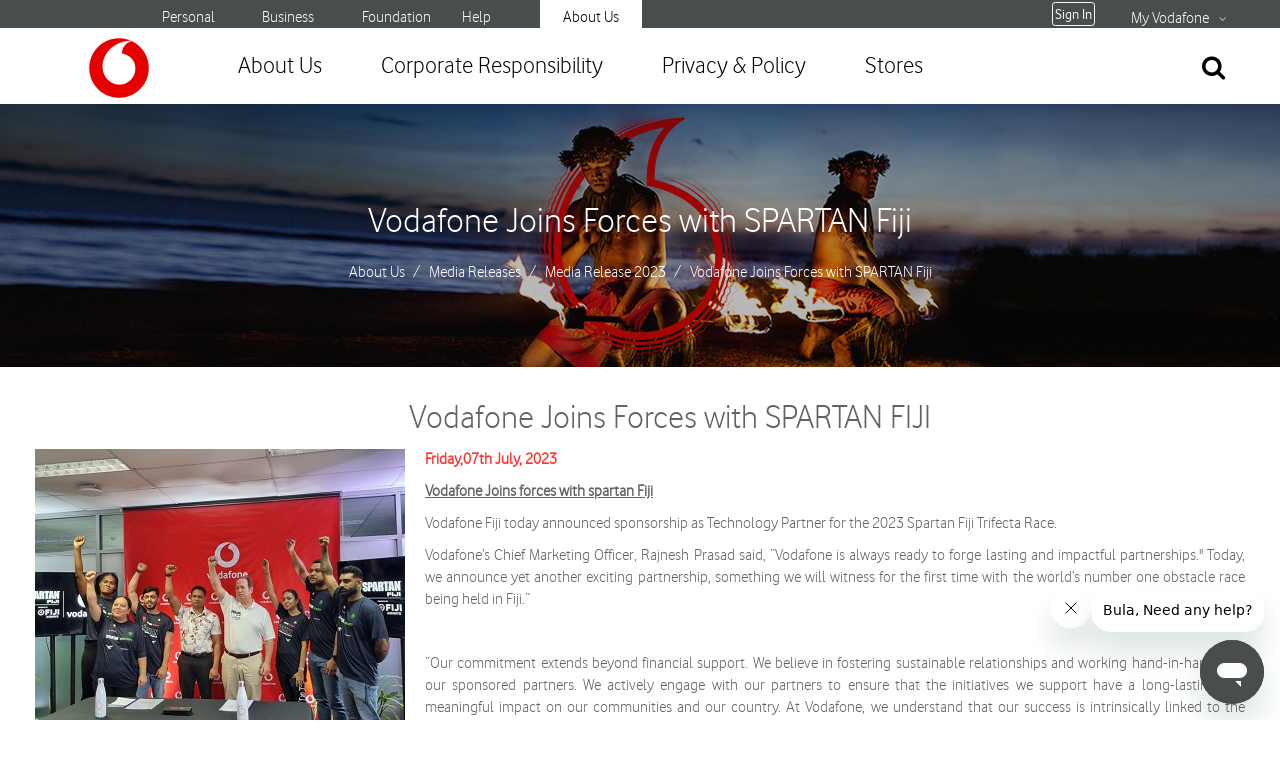

--- FILE ---
content_type: text/html; charset=utf-8
request_url: https://www.vodafone.com.fj/about/about-us/media-releases/media-release-2023/vodafone-joins-forces-with-spartan-fiji
body_size: 79043
content:
 <!DOCTYPE html> <html lang="en"> <head> <meta charset="utf-8" /> <title>
	Vodafone Fiji - Vodafone Joins Forces with SPARTAN Fiji
</title><link href="/ResourcePackages/VFL/assets/dist/css/custom.css?package=VFL" rel="stylesheet" type="text/css" /><link href="/ResourcePackages/VFL/assets/dist/css/style.css?package=VFL" rel="stylesheet" type="text/css" /><link href="/ResourcePackages/VFL/assets/dist/css/woocommerce.css?package=VFL" rel="stylesheet" type="text/css" /><link href="/ResourcePackages/VFL/assets/dist/css/font-awesome.min.css?package=VFL" rel="stylesheet" type="text/css" /><link href="/ResourcePackages/VFL/assets/dist/css/menu.css?package=VFL" rel="stylesheet" type="text/css" /><link href="/ResourcePackages/VFL/assets/dist/css/responsive.css?package=VFL" rel="stylesheet" type="text/css" /> <link href='https://fonts.googleapis.com/css?family=Roboto:400,300,700' rel='stylesheet' type='text/css'> <link href="/Content/jquery-ui.css" rel="stylesheet" type="text/css"> <script src="https://wbcfj.gateway.mastercard.com/form/version/53/merchant/TESTFJ82051238/session.js" type="text/javascript"></script> <script src='https://au.zepiccdn.com/16cc2abe-08a7-30d6-8c0b-96253563bb5f/be541b58-14c1-3620-8389-2f9f6a68281b/sdk.js' async=true></script> <script id="ze-snippet" src="https://static.zdassets.com/ekr/snippet.js?key=e8b3a47c-176b-441b-bd75-a3d8d6f2ac9b"></script> <!-- Google Tag Manager --> <script>(function(w,d,s,l,i){w[l]=w[l]||[];w[l].push({'gtm.start':S
new Date().getTime(),event:'gtm.js'});var f=d.getElementsByTagName(s)[0],
j=d.createElement(s),dl=l!='dataLayer'?'&l='+l:'';j.async=true;j.src=
'https://www.googletagmanager.com/gtm.js?id='+i+dl;f.parentNode.insertBefore(j,f);
})(window,document,'script','dataLayer','GTM-PQNWL7D');</script> <!-- End Google Tag Manager --> <!-- Facebook Pixel Code --> <script>
 !function(f,b,e,v,n,t,s)
 {if(f.fbq)return;n=f.fbq=function(){n.callMethod?
 n.callMethod.apply(n,arguments):n.queue.push(arguments)};
 if(!f._fbq)f._fbq=n;n.push=n;n.loaded=!0;n.version='2.0';
 n.queue=[];t=b.createElement(e);t.async=!0;
 t.src=v;s=b.getElementsByTagName(e)[0];
 s.parentNode.insertBefore(t,s)}(window, document,'script',
 'https://connect.facebook.net/en_US/fbevents.js');
 fbq('init', '339618000076048');
 fbq('track', 'PageView');
    </script> <noscript> <img height="" 1"" width="" 1"" style="" display:none""
             src="" https//www.facebook.com/tr?id=339618000076048&ev=PageView&noscript=1""
        /> </noscript> <!-- End Facebook Pixel Code --> <script type="text/javascript">var sf_appPath='/';</script><meta name="description" content="
Vodafone Fiji announced sponsorship as technology partner for the 2023 Spartan Fiji Trifecta Race" /><meta property="og:title" content="Vodafone Joins Forces with SPARTAN Fiji" /><meta property="og:description" content="
Vodafone Fiji announced sponsorship as technology partner for the 2023 Spartan Fiji Trifecta Race" /><meta property="og:url" content="https://www.vodafone.com.fj/about/about-us/media-releases/media-release-2023/vodafone-joins-forces-with-spartan-fiji" /><meta property="og:type" content="website" /><meta property="og:site_name" content="Sitefinity VFL" /><style type="text/css" media="all"> </style><meta name="Generator" content="Sitefinity 11.2.6900.0 OME" /><link rel="canonical" href="https://www.vodafone.com.fj/about/about-us/media-releases/media-release-2023/vodafone-joins-forces-with-spartan-fiji" /><meta name="keywords" content="Vodafone, Fiji, sponsor, spartan, race." /></head> <body class="woocommerce woocommerce-page"> <!-- Google Tag Manager (noscript) --> <noscript><iframe src="https://www.googletagmanager.com/ns.html?id=GTM-PQNWL7D";
height="0" width="0" style="display:none;visibility:hidden"></iframe></noscript> <!-- End Google Tag Manager (noscript) --> <script src="/ScriptResource.axd?d=4bMApOb58R6igmkUEZ0eXlvq_pAN4fRUAgW_8ETi3kzLpPOTqFzrdLUWX3g_lfL2RDUAyPgF1i12NGN0kXYH6d9V8anWXRE0jOYG-vsgFer6HSBgL103y9e_6B2zJpPbZmfQ9H9VP94oEi99nWnIPvbDx2IQnj7APl6mwCwN4Exq4BqJIus2DdIhYtsCQ_ty0&amp;t=5b141dc7" type="text/javascript"></script><script src="/ScriptResource.axd?d=EydukmxBmDstn7gSYzQESA3bi4Kg9ujq0B5MQQjVFEs8kNR_QuJZ6LdtSMY3k07xTSWrom-AEdVbwNnCGtGjHrb4Hy33q3uoFGfqcKj4AI8JtYs8eDRgE4ySjn3OCsTEZfXtx-a0Ay4JzrWl9i5oZteKxpVp2ebGZ6sJ1NbFJG04Ezd5l5SUELwcDrw28OwF0&amp;t=5b141dc7" type="text/javascript"></script><script src="/ResourcePackages/Bootstrap4/assets/dist/js/popper.min.js" type="text/javascript"></script><script src="/ResourcePackages/Bootstrap4/assets/dist/js/bootstrap.min.js" type="text/javascript"></script><script src="/ScriptResource.axd?d=[base64]&amp;t=5b141dc7" type="text/javascript"></script> <!---    <div id="loading-overlay">
        <div class="loader"></div>
    </div>  --> <div class="top top-header"> <div class="container"> <div class="row" id="tmb"> <div class="col-md-1 col-4 margin-left-negative25"> </div> 






<div class="col-md-4 text-right login-widget-right-alignv2">
    <div class="media" data-sf-role="sf-logged-in-view" style="display: none">
        <div class="media-body welcome-message">
<a class="welcome-message-padding">	Bula! </a> 
		 
		<!--		Hello,	<a class="welcome-message-padding" href="https://www.vodafone.com.fj/my-vodafone/dashboard"> </a>-->
        </div>
    </div>

    <div data-sf-role="sf-logged-out-view" style="display: none">
        <p class="btn btn-outline-light btn-sm-custom" data-sf-role="login-status-button">Sign In</p>
    </div>
</div>

<input type="hidden" data-sf-role="sf-status-json-endpoint-url" value="/rest-api/login-status"/>
<input type="hidden" data-sf-role="sf-logout-redirect-url" value="https://www.vodafone.com.fj/personal"/>
<input type="hidden" data-sf-role="sf-login-redirect-url" value="https://www.vodafone.com.fj/my-vodafone/my-vodafone-login" />
<input type="hidden" data-sf-role="sf-is-design-mode-value" value="False" />
<input type="hidden" data-sf-role="sf-allow-windows-sts-login" value="False" />






    <div class="col-md-1 col-4 ">
        <p class="margin-top-0"><a href="https://www.vodafone.com.fj" class="top-header-style">Personal</a></p>
    </div>
    <div class="col-md-1 col-4 ">
        <p class="margin-top-0"><a href="https://www.vodafone.com.fj/business" class="top-header-style">Business</a></p>
    </div>
    <div class="col-md-1 col-4 ">
        <p class="margin-top-0"><a href="https://www.vodafone.com.fj/foundation" class="top-header-style">Foundation</a></p>
    </div>
    <div class="col-md-1 col-4 ">
        <p class="margin-top-0"><a href="https://www.vodafone.com.fj/help" class="top-header-style">Help</a></p>
    </div>
    <div class="col-md-1 col-4 topmenu_bar">
        <p class="margin-top-0"><a href="https://www.vodafone.com.fj/about" class="top-header-style">About Us</a></p>
    </div>




 <div class="col-xs-2 login-widget-right-align"> <div class="flat-user-section style1 text-right"> 
<ul class="user-section"><li class="login dropdown"><a href="#" class="my-vodafone-top dropbtn">My Vodafone</a>
 <div class="dropdown-content"><a class="exitpopup" href="https://www.vodafone.com.fj/my-vodafone/web-top-up"><em class="fa fa-credit-card"></em>&nbsp;&nbsp; Web Top Up</a>
 <a class="exitpopup" href="https://www.vodafone.com.fj/my-vodafone/direct-top-up"><em class="fa fa-credit-card"></em>&nbsp;&nbsp; Direct Top Up</a>
 
 <a class="exitpopup" href="https://www.vodafone.com.fj/my-corporate/Dashboard/"><em class="fa fa-refresh"></em>&nbsp;&nbsp; My Bill</a>
 
 
 <a class="exitpopup" href="https://www.vodafone.com.fj/my-vodafone/dashboard"><em class="fa fa-info-circle"></em>&nbsp;&nbsp;Dashboard</a>
 </div></li></ul> </div> </div> </div> </div> </div> <header id="header" class="style1"> <div class="container container-header"> <div class="row"> <div class="col-md-12"> <div class="header-wrap clearfix"> <div id="logo" class="logo"> 
<a href="https://www.vodafone.com.fj/"><img src="https://www.vodafone.com.fj/images/default-source/logo/logo.png" alt="logo" data-retina="/images/default-source/logo/logo-2x.png"></a> </div> <div class="mobile-button"> <span></span> </div> <div class="btn-quote  "> 
<a href="https://www.vodafone.com.fj/e-Shop/checkout/Preview/" id="shopping-cart-icon"><em class="fa fa-shopping-cart"></em></a> <div class="show-search"> 
<a href="#"><em class="fa fa-search"></em></a>


<div class="submenu top-search widget_search">
<form role="search" class="search-form">
    <input type="search" title="Search input" placeholder="Search" id="6e35c7a0-d8d9-4016-86ab-362be02845c5" class="search-field" value="" aria-autocomplete="both" aria-describedby='SearchInfo-1' />
    <button type="button" class="search-submit" id="ed45e6c4-74b1-4c37-aa28-b35caebdeeab"><i class="fa fa-search"></i></button>
    <span id='SearchInfo-1' aria-hidden="true" hidden></span>
</form>
	
	<input type="hidden" data-sf-role="resultsUrl" value="/personal/search" />
    <input type="hidden" data-sf-role="indexCatalogue" value="search" />
    <input type="hidden" data-sf-role="wordsMode" value="AllWords" />
    <input type="hidden" data-sf-role="disableSuggestions" value='false' />
    <input type="hidden" data-sf-role="minSuggestionLength" value="3" />
    <input type="hidden" data-sf-role="suggestionFields" value="Title,Content" />
    <input type="hidden" data-sf-role="language" />
    <input type="hidden" data-sf-role="suggestionsRoute" value="/restapi/search/suggestions" />
    <input type="hidden" data-sf-role="searchTextBoxId" value='#6e35c7a0-d8d9-4016-86ab-362be02845c5' />
    <input type="hidden" data-sf-role="searchButtonId" value='#ed45e6c4-74b1-4c37-aa28-b35caebdeeab' />
</div>






 </div> </div> <div class="nav-wrap"> <nav id="mainnav" class="mainnav"> 






<div class="text-center display-mobile-only mobile-dropdown-style">
    <div class="media" data-sf-role="sf-logged-in-view" style="display: none">
        <div class="media-body welcome-message-mobile">
				<a class="welcome-message-padding">Bula! </a>
	<!--	Hello, <a class="welcome-message-padding" href="https://www.vodafone.com.fj/my-vodafone/dashboard"> </a> -->
        </div>
    </div>

    <div data-sf-role="sf-logged-out-view" style="display: none">
        <p class="btn btn-outline-light btn-sm-custom" data-sf-role="login-status-button">Sign In</p>
    </div>
</div>

<input type="hidden" data-sf-role="sf-status-json-endpoint-url" value="/rest-api/login-status"/>
<input type="hidden" data-sf-role="sf-logout-redirect-url" value="https://www.vodafone.com.fj/personal"/>
<input type="hidden" data-sf-role="sf-login-redirect-url" value="https://www.vodafone.com.fj/my-vodafone/my-vodafone-login" />
<input type="hidden" data-sf-role="sf-is-design-mode-value" value="False" />
<input type="hidden" data-sf-role="sf-allow-windows-sts-login" value="False" />






<ul class="menu">
		<li class="hide--lg">
			<a class="js-navigation-link navigation__link navigation__site chevron chevron--inline white-color" href="https://www.vodafone.com.fj/about" title="">About Us</a>
		</li>
</ul>







<ul class="menu menu-padding">
            <li About Us About Us class="active">

                <a href="https://www.vodafone.com.fj/about/about-us" title="">About Us</a>
				<ul class="mobile-menu2"  >
            <li>
                <a href="https://www.vodafone.com.fj/about/about-us/vodafone-fiji">
                    Vodafone Fiji
                </a>
                <ul>
                                <li>
                <a href="https://www.vodafone.com.fj/about/about-us/vodafone-fiji/terms-conditions">Terms &amp; Conditions</a>
            </li>
            <li>
                <a href="https://www.vodafone.com.fj/about/about-us/vodafone-fiji/safety">Safety Policy</a>
            </li>
            <li>
                <a href="https://www.vodafone.com.fj/about/about-us/vodafone-fiji/achievements">Achievements</a>
            </li>
            <li>
                <a href="https://www.vodafone.com.fj/about/about-us/vodafone-fiji/our-purpose">Our Purpose</a>
            </li>
            <li>
                <a href="https://www.vodafone.com.fj/about/about-us/vodafone-fiji/Notices">
                    Notices
                </a>
                <ul>
                                <li>
                <a href="https://www.vodafone.com.fj/about/about-us/vodafone-fiji/Notices/cryptocurrency">Cryptocurrency</a>
            </li>
            <li>
                <a href="https://www.vodafone.com.fj/about/about-us/vodafone-fiji/Notices/hoax-calls-and-messages">Hoax Calls and Messages</a>
            </li>
            <li>
                <a href="https://www.vodafone.com.fj/about/about-us/vodafone-fiji/Notices/new-rates-2023">New Rates 2023 </a>
            </li>
            <li>
                <a href="https://www.vodafone.com.fj/about/about-us/vodafone-fiji/Notices/network-maintenance-and-upgrade">Network Maintenance and Upgrade</a>
            </li>
            <li>
                <a href="https://www.vodafone.com.fj/about/about-us/vodafone-fiji/Notices/network-maintenance-and-upgrade-2024">Network Maintenance and Upgrade 2024 </a>
            </li>
            <li>
                <a href="https://www.vodafone.com.fj/about/about-us/vodafone-fiji/Notices/prepaid-mobile-plan-changes-2024"> Prepaid Mobile Plan Changes 2024</a>
            </li>

                </ul>
            </li>

                </ul>
            </li>
            <li>
                <a href="https://www.vodafone.com.fj/about/about-us/customer-care">
                    Customer Care
                </a>
                <ul>
                                <li>
                <a href="https://www.vodafone.com.fj/about/about-us/customer-care/account-help">Account Help</a>
            </li>
            <li>
                <a href="https://www.vodafone.com.fj/about/about-us/customer-care/service-help">Service Help</a>
            </li>
            <li>
                <a href="https://www.vodafone.com.fj/about/about-us/customer-care/repair-agents">Repair Agents</a>
            </li>
            <li>
                <a href="https://www.vodafone.com.fj/about/about-us/customer-care/registration-process">Registration Process</a>
            </li>

                </ul>
            </li>
            <li>
                <a href="https://www.vodafone.com.fj/about/about-us/media-releases">
                    Media Releases
                </a>
                <ul>
                                <li>
                <a href="https://www.vodafone.com.fj/about/about-us/media-releases/media-release-2025">
                    Media Release 2025
                </a>
                <ul>
                                <li>
                <a href="https://www.vodafone.com.fj/about/about-us/media-releases/media-release-2025/vodafone-ath-fiji-foundation-commits-$20-000-to-vanuatu-earthquake-relief-strengthening-regional-unity">VODAFONE ATH FIJI FOUNDATION COMMITS $20,000 TO VANUATU EARTHQUAKE RELIEF, STRENGTHENING REGIONAL UNITY</a>
            </li>
            <li>
                <a href="https://www.vodafone.com.fj/about/about-us/media-releases/media-release-2025/launch-of-vodafone-play">LAUNCH OF VODAFONE PLAY </a>
            </li>
            <li>
                <a href="https://www.vodafone.com.fj/about/about-us/media-releases/media-release-2025/vodafone-fiji-achieves-iso-27001-2022-certification-reinforcing-commitment-to-information-and-data-security">VODAFONE FIJI ACHIEVES ISO 27001:2022 CERTIFICATION, REINFORCING COMMITMENT TO INFORMATION AND DATA SECURITY</a>
            </li>
            <li>
                <a href="https://www.vodafone.com.fj/about/about-us/media-releases/media-release-2025/vodafone-fiji-addresses-intermittent-etransport-top-up-pos-outage">VODAFONE FIJI ADDRESSES INTERMITTENT ETRANSPORT TOP-UP POS OUTAGE</a>
            </li>
            <li>
                <a href="https://www.vodafone.com.fj/about/about-us/media-releases/media-release-2025/vodafone-fiji-solidifies-long-term-support-for-fijian-tourism">VODAFONE FIJI SOLIDIFIES LONG-TERM SUPPORT FOR FIJIAN TOURISM</a>
            </li>
            <li>
                <a href="https://www.vodafone.com.fj/about/about-us/media-releases/media-release-2025/2025-vodafone-suva-open-launch">2025 VODAFONE SUVA OPEN LAUNCH</a>
            </li>
            <li>
                <a href="https://www.vodafone.com.fj/about/about-us/media-releases/media-release-2025/vitikart-dhl-international-shipping-announcement">VITIKART &amp; DHL INTERNATIONAL SHIPPING ANNOUNCEMENT </a>
            </li>
            <li>
                <a href="https://www.vodafone.com.fj/about/about-us/media-releases/media-release-2025/new-e-transport-card-adoption-a-success-as-commuters-embrace-new-system">New E-Transport Card Adoption a Success as Commuters Embrace New System</a>
            </li>
            <li>
                <a href="https://www.vodafone.com.fj/about/about-us/media-releases/media-release-2025/m-paisa-mastercard-winner-off-to-women-s-rugby-world-cup-2025-final-in-london"> M-PAiSA Mastercard Winner off to Women’s Rugby World Cup 2025 Final in London</a>
            </li>
            <li>
                <a href="https://www.vodafone.com.fj/about/about-us/media-releases/media-release-2025/vodafone-fiji-goes-live-with-5g"> VODAFONE FIJI GOES LIVE WITH 5G</a>
            </li>
            <li>
                <a href="https://www.vodafone.com.fj/about/about-us/media-releases/media-release-2025/5g-technology-press-conference">5G TECHNOLOGY PRESS CONFERENCE</a>
            </li>
            <li>
                <a href="https://www.vodafone.com.fj/about/about-us/media-releases/media-release-2025/vodafone-play-becomes-fijian-drua&#39;s-exclusive-streaming-partner">VODAFONE PLAY BECOMES FIJIAN DRUA&#39;S EXCLUSIVE STREAMING PARTNER</a>
            </li>

                </ul>
            </li>
            <li>
                <a href="https://www.vodafone.com.fj/about/about-us/media-releases/media-release-2024">
                    Media Release 2024
                </a>
                <ul>
                                <li>
                <a href="https://www.vodafone.com.fj/about/about-us/media-releases/media-release-2024/first-ever-msme-conference-set-to-ignite-innovation-and-success-in-fiji">First-Ever MSME Conference Set to Ignite Innovation and Success in Fiji</a>
            </li>
            <li>
                <a href="https://www.vodafone.com.fj/about/about-us/media-releases/media-release-2024/final-reminder-for-m-paisa-users-to-update-the-app-by-14th-january-midnight"> Final Reminder for M-PAiSA Users to Update the App by 14th January Midnight</a>
            </li>
            <li>
                <a href="https://www.vodafone.com.fj/about/about-us/media-releases/media-release-2024/fiji-hockey-federation-extends-heartfelt-gratitude-to-vodafone-fiji-for-timely-kit-support-ahead-of-world-cup-outing"> Fiji Hockey Federation Extends Heartfelt Gratitude to Vodafone Fiji for Timely Kit Support Ahead of World Cup Outing</a>
            </li>
            <li>
                <a href="https://www.vodafone.com.fj/about/about-us/media-releases/media-release-2024/december-inward-remittance-record-for-m-paisa"> December Inward Remittance Record for M-PAiSA</a>
            </li>
            <li>
                <a href="https://www.vodafone.com.fj/about/about-us/media-releases/media-release-2024/vodafone-trophy-2024-season-launch-elevating-fiji&#39;s-secondary-school-rugby-league">VODAFONE FIJI OFFICIALLY LAUNCHES VODAFONE TROPHY FOR 2024 SECONDARY SCHOOL RUGBY SEASON</a>
            </li>
            <li>
                <a href="https://www.vodafone.com.fj/about/about-us/media-releases/media-release-2024/vodafone-fiji-begins-5g-live-user-trials-in-fiji">Vodafone Fiji begins 5G Live User Trials in Fiji</a>
            </li>
            <li>
                <a href="https://www.vodafone.com.fj/about/about-us/media-releases/media-release-2024/vodafone-and-damodar-cinemas-continue-mpaisa-wednesday-blockbuster-movies-for-2024">Vodafone and Damodar Cinemas continue MPAiSA Wednesday Blockbuster Movies for 2024</a>
            </li>
            <li>
                <a href="https://www.vodafone.com.fj/about/about-us/media-releases/media-release-2024/vodafone-renews-support-for-the-2024-tebara-carnival">Vodafone Renews Support for the 2024 Tebara Carnival</a>
            </li>
            <li>
                <a href="https://www.vodafone.com.fj/about/about-us/media-releases/media-release-2024/vodafone-fiji-sponsors-the-upcoming-national-small-and-medium-enterprise-awards"> VODAFONE FIJI SPONSORS THE UPCOMING NATIONAL SMALL AND MEDIUM ENTERPRISE AWARDS</a>
            </li>
            <li>
                <a href="https://www.vodafone.com.fj/about/about-us/media-releases/media-release-2024/vodafone-fiji-endorsed-as-2024-fiji-tourism-exchange-technology-sponsor">VODAFONE FIJI ENDORSED AS 2024 FIJI TOURISM EXCHANGE TECHNOLOGY SPONSOR </a>
            </li>
            <li>
                <a href="https://www.vodafone.com.fj/about/about-us/media-releases/media-release-2024/2024-fiji-institute-of-chartered-accountants-congress">2024 FIJI INSTITUTE OF CHARTERED ACCOUNTANTS CONGRESS</a>
            </li>
            <li>
                <a href="https://www.vodafone.com.fj/about/about-us/media-releases/media-release-2024/vodafone-fiji-enables-imt-from-cook-islands-to-m-paisa">Vodafone Fiji enables IMT from Cook Islands to M-PAISA</a>
            </li>
            <li>
                <a href="https://www.vodafone.com.fj/about/about-us/media-releases/media-release-2024/vodafone-fiji-reaffirms-support-for-the-upcoming-south-pacific-tourism-exchange-(spte)-2024-through-silver-sponsorship">VODAFONE FIJI REAFFIRMS SUPPORT FOR THE UPCOMING SOUTH PACIFIC TOURISM EXCHANGE (SPTE) 2024 THROUGH SILVER SPONSORSHIP </a>
            </li>
            <li>
                <a href="https://www.vodafone.com.fj/about/about-us/media-releases/media-release-2024/world-telecommunication-and-information-society-day-digital-innovation-for-sustainable-development">WORLD TELECOMMUNICATION AND INFORMATION SOCIETY DAY: DIGITAL  INNOVATION FOR SUSTAINABLE DEVELOPMENT</a>
            </li>
            <li>
                <a href="https://www.vodafone.com.fj/about/about-us/media-releases/media-release-2024/vodafone-fiji-congratulates-the-fijiana-for-outstanding-performance">  VODAFONE FIJI CONGRATULATES THE FIJIANA FOR OUTSTANDING PERFORMANCE</a>
            </li>
            <li>
                <a href="https://www.vodafone.com.fj/about/about-us/media-releases/media-release-2024/vodafone-fiji-anticipates-an-eventful-2024-season-of-fiji-excellence-in-tourism-awards">VODAFONE FIJI ANTICIPATES AN EVENTFUL 2024 SEASON OF FIJI EXCELLENCE IN TOURISM AWARDS</a>
            </li>
            <li>
                <a href="https://www.vodafone.com.fj/about/about-us/media-releases/media-release-2024/vodafone-fiji-limited-announces-upcoming-vodafone-music-festival">VODAFONE FIJI LIMITED ANNOUNCES UPCOMING “VODAFONE MUSIC FESTIVAL”</a>
            </li>
            <li>
                <a href="https://www.vodafone.com.fj/about/about-us/media-releases/media-release-2024/a-new-era-of-financial-inclusion">A New Era of Financial Inclusion</a>
            </li>
            <li>
                <a href="https://www.vodafone.com.fj/about/about-us/media-releases/media-release-2024/vodafone-fiji-leads-the-way-in-sustainable-waste-management-with-the-i-recycle-program">Vodafone Fiji Leads the Way in Sustainable Waste Management with The ‘I Recycle’ Program  </a>
            </li>
            <li>
                <a href="https://www.vodafone.com.fj/about/about-us/media-releases/media-release-2024/vodafone-fiji-becomes-an-authorized-starlink-reseller">VODAFONE FIJI BECOMES AN AUTHORIZED STARLINK RESELLER </a>
            </li>
            <li>
                <a href="https://www.vodafone.com.fj/about/about-us/media-releases/media-release-2024/vodafone-fiji-limited-congratulates-major-winner-of-friendly-north-festival-txt-and-win-promotion-2024">VODAFONE FIJI LIMITED CONGRATULATES MAJOR WINNER OF FRIENDLY NORTH FESTIVAL TXT AND WIN PROMOTION 2024</a>
            </li>
            <li>
                <a href="https://www.vodafone.com.fj/about/about-us/media-releases/media-release-2024/restoration-of-data-and-m-paisa-services">RESTORATION OF DATA AND M-PAiSA SERVICES</a>
            </li>
            <li>
                <a href="https://www.vodafone.com.fj/about/about-us/media-releases/media-release-2024/vodafone-fiji-wins-excellence-in-e-commerce-transformation-award-at-the-prime-minister&#39;s-international-business-awards-2024">VODAFONE FIJI WINS &quot;EXCELLENCE IN E-COMMERCE TRANSFORMATION&quot; AWARD AT THE PRIME MINISTER&#39;S INTERNATIONAL BUSINESS AWARDS 2024</a>
            </li>

                </ul>
            </li>
            <li>
                <a href="https://www.vodafone.com.fj/about/about-us/media-releases/media-release-2023">
                    Media Release 2023
                </a>
                <ul>
                                <li>
                <a href="https://www.vodafone.com.fj/about/about-us/media-releases/media-release-2023/2023-vodafone-fiji-national-chess-reps">2023 Vodafone Fiji National Chess Reps</a>
            </li>
            <li>
                <a href="https://www.vodafone.com.fj/about/about-us/media-releases/media-release-2023/victory-for-vodafone-fiji-national-blitz-champions-rudr-prasad-and-cydel-terubea">Victory for Vodafone Fiji National Blitz CHAMPIONS RUDR PRASAD AND CYDEL TERUBEA</a>
            </li>
            <li>
                <a href="https://www.vodafone.com.fj/about/about-us/media-releases/media-release-2023/australia-day">Australia Day</a>
            </li>
            <li>
                <a href="https://www.vodafone.com.fj/about/about-us/media-releases/media-release-2023/vodafone-fiji-welcome-financial-literacy-initiatives">Vodafone Fiji welcome financial literacy initiatives</a>
            </li>
            <li>
                <a href="https://www.vodafone.com.fj/about/about-us/media-releases/media-release-2023/usp-opens-up-m-paisa-payment-option">USP Opens Up M-PAiSA Payment Option</a>
            </li>
            <li>
                <a href="https://www.vodafone.com.fj/about/about-us/media-releases/media-release-2023/2023-vodafone-fiji-secondary-schools-rugby-league-launched">2023 Vodafone Fiji Secondary Schools Rugby League Launched</a>
            </li>
            <li>
                <a href="https://www.vodafone.com.fj/about/about-us/media-releases/media-release-2023/vodafone-nadi-shop-opening">Vodafone Nadi Shop Opening</a>
            </li>
            <li>
                <a href="https://www.vodafone.com.fj/about/about-us/media-releases/media-release-2023/vodafone-shopnsave-promo-winners-2023">Vodafone &amp; ShopNSave Promo Winners 2023</a>
            </li>
            <li>
                <a href="https://www.vodafone.com.fj/about/about-us/media-releases/media-release-2023/vodafone-seals-3-year-deal-with-fjfw">Vodafone Seals 3-Year Deal with FJFW</a>
            </li>
            <li>
                <a href="https://www.vodafone.com.fj/about/about-us/media-releases/media-release-2023/vodafone-fiji-partners-with-fiji-tourism">Vodafone Fiji Partners with Fiji Tourism</a>
            </li>
            <li>
                <a href="https://www.vodafone.com.fj/about/about-us/media-releases/media-release-2023/vodafone-boosts-wearing-fiji-project">Vodafone Boosts Wearing Fiji Project</a>
            </li>
            <li>
                <a href="https://www.vodafone.com.fj/about/about-us/media-releases/media-release-2023/vodafone-fiji-pens-five---year-deal-with-fijiana-15s">Vodafone Fiji pens five - year deal with Fijiana 15s</a>
            </li>
            <li>
                <a href="https://www.vodafone.com.fj/about/about-us/media-releases/media-release-2023/fiji-institute-of-chartered-accountants-2023-congress">Fiji Institute of Chartered Accountants 2023 Congress </a>
            </li>
            <li>
                <a href="https://www.vodafone.com.fj/about/about-us/media-releases/media-release-2023/vodafone-fiji-forges-partnership-with-basketball-fiji">Vodafone Fiji Forges Partnership with Basketball Fiji</a>
            </li>
            <li>
                <a href="https://www.vodafone.com.fj/about/about-us/media-releases/media-release-2023/2023-vodafone-vanua-championship-set-to-kick-off-this-saturday">2023 Vodafone Vanua Championship set to kick off this Saturday</a>
            </li>
            <li>
                <a href="https://www.vodafone.com.fj/about/about-us/media-releases/media-release-2023/vodafone-fiji-marks-29-years-in-succession">Vodafone Fiji marks 29 years in succession</a>
            </li>
            <li>
                <a href="https://www.vodafone.com.fj/about/about-us/media-releases/media-release-2023/vodafone-joins-forces-with-spartan-fiji">Vodafone Joins Forces with SPARTAN Fiji</a>
            </li>
            <li>
                <a href="https://www.vodafone.com.fj/about/about-us/media-releases/media-release-2023/vodafone-board-announce-new-ceos-for-png-and-fiji">Vodafone Board Announce New CEOs for PNG and Fiji</a>
            </li>
            <li>
                <a href="https://www.vodafone.com.fj/about/about-us/media-releases/media-release-2023/rajnesh-prasad-appointed-as-regional-chief-marketing-officer">Rajnesh Prasad Appointed as Regional Chief Marketing Officer</a>
            </li>
            <li>
                <a href="https://www.vodafone.com.fj/about/about-us/media-releases/media-release-2023/vodafone-fiji-welcomes-new-chief-financial-officer-and-chief-commercial-officer">Vodafone Fiji Welcomes New Chief Financial Officer and Chief Commercial Officer</a>
            </li>
            <li>
                <a href="https://www.vodafone.com.fj/about/about-us/media-releases/media-release-2023/m-paisa-account-security-upgrade">M-PAiSA Account Security Upgrade</a>
            </li>
            <li>
                <a href="https://www.vodafone.com.fj/about/about-us/media-releases/media-release-2023/vodafone-fiji-duo-wins-at-the-contact-centre-world-awards">Vodafone Fiji Duo Wins at the Contact Centre World Awards</a>
            </li>
            <li>
                <a href="https://www.vodafone.com.fj/about/about-us/media-releases/media-release-2023/vodafone-fiji-warns-customers-against-scams-fraudulent-schemes-and-promotions">Vodafone Fiji Warns Customers Against Scams, Fraudulent Schemes and Promotions</a>
            </li>
            <li>
                <a href="https://www.vodafone.com.fj/about/about-us/media-releases/media-release-2023/vodafone-fiji-announces-partnership-with-39th-fiji-regatta-week">Vodafone Fiji announces partnership with 39th Fiji Regatta Week</a>
            </li>
            <li>
                <a href="https://www.vodafone.com.fj/about/about-us/media-releases/media-release-2023/vodafone-fiji-announces-$50-000-cash-winner">Vodafone Fiji Announces $50,000 Cash Winner</a>
            </li>
            <li>
                <a href="https://www.vodafone.com.fj/about/about-us/media-releases/media-release-2023/vodafone-fiji-sponsors-the-2023-nadi-international-airport-tournament"> Vodafone Fiji Sponsors the 2023 Nadi International Airport Tournament</a>
            </li>
            <li>
                <a href="https://www.vodafone.com.fj/about/about-us/media-releases/media-release-2023/protect-yourself-from-impersonation-scams--verify-before-you-send-money">Protect Yourself from Impersonation Scams- Verify Before You Send Money</a>
            </li>
            <li>
                <a href="https://www.vodafone.com.fj/about/about-us/media-releases/media-release-2023/vodafone-accelerates-the-drive-for-automotive-enthusiasts-partners-with-suva-motor-show">Vodafone Accelerates the Drive for Automotive Enthusiasts: Partners with Suva Motor Show</a>
            </li>
            <li>
                <a href="https://www.vodafone.com.fj/about/about-us/media-releases/media-release-2023/pilot-black-and-grey-water-treatment-systems-for-communities-and-school-to-reduce-environmental-degradation-risk">Pilot black and grey water treatment systems for communities and  school to reduce environmental degradation risk</a>
            </li>
            <li>
                <a href="https://www.vodafone.com.fj/about/about-us/media-releases/media-release-2023/historic-collaboration-between-vodafone-fiji-and-chess">HISTORIC COLLABORATION BETWEEN VODAFONE FIJI AND CHESS</a>
            </li>
            <li>
                <a href="https://www.vodafone.com.fj/about/about-us/media-releases/media-release-2023/youngsters-to-star-in-vodafone-fiji-rapid-chess">YOUNGSTERS TO STAR IN VODAFONE FIJI RAPID CHESS</a>
            </li>
            <li>
                <a href="https://www.vodafone.com.fj/about/about-us/media-releases/media-release-2023/chessmaster-regains-form-to-win-vodafone-fiji-rapid">CHESSMASTER REGAINS FORM TO WIN VODAFONE FIJI RAPID</a>
            </li>
            <li>
                <a href="https://www.vodafone.com.fj/about/about-us/media-releases/media-release-2023/sanipate-takes-home-a-brand-new-nissan-navara-worth-$92-000-with-vodafone">Sanipate Takes Home a Brand-New Nissan Navara Worth $92,000 with Vodafone</a>
            </li>
            <li>
                <a href="https://www.vodafone.com.fj/about/about-us/media-releases/media-release-2023/reserve-bank-of-fiji-extends-msme-subsidy-scheme-for-vodafone-fiji-s-vitikart-platform">Reserve Bank of Fiji Extends MSME Subsidy Scheme for Vodafone Fiji’s VitiKart Platform</a>
            </li>
            <li>
                <a href="https://www.vodafone.com.fj/about/about-us/media-releases/media-release-2023/vodafone-fiji-brings-chess-to-the-west">VODAFONE FIJI BRINGS CHESS TO THE WEST</a>
            </li>
            <li>
                <a href="https://www.vodafone.com.fj/about/about-us/media-releases/media-release-2023/vodafone-fiji-spreads-christmas-joy">VODAFONE FIJI SPREADS CHRISTMAS JOY</a>
            </li>
            <li>
                <a href="https://www.vodafone.com.fj/about/about-us/media-releases/media-release-2023/vodafone-fiji-wins-excellence-in-innovation-award">VODAFONE FIJI WINS EXCELLENCE IN INNOVATION AWARD</a>
            </li>
            <li>
                <a href="https://www.vodafone.com.fj/about/about-us/media-releases/media-release-2023/victory-for-vodafone-fiji-national-chess-champions">VICTORY FOR VODAFONE FIJI NATIONAL CHESS CHAMPIONS</a>
            </li>
            <li>
                <a href="https://www.vodafone.com.fj/about/about-us/media-releases/media-release-2023/high-spirited-vodafone-fiji-national-chess-expected">HIGH-SPIRITED VODAFONE FIJI NATIONAL CHESS EXPECTED</a>
            </li>

                </ul>
            </li>
            <li>
                <a href="https://www.vodafone.com.fj/about/about-us/media-releases/media-release-2022">
                    Media Release 2022
                </a>
                <ul>
                                <li>
                <a href="https://www.vodafone.com.fj/about/about-us/media-releases/media-release-2022/daylight-saving-time">Daylight Saving Time 2022</a>
            </li>
            <li>
                <a href="https://www.vodafone.com.fj/about/about-us/media-releases/media-release-2022/tsls-and-vodafone-joint-announcement">TSLS and Vodafone Joint Announcement</a>
            </li>
            <li>
                <a href="https://www.vodafone.com.fj/about/about-us/media-releases/media-release-2022/vodafone-png-celebrates-launch">Vodafone PNG Celebrates Launch </a>
            </li>
            <li>
                <a href="https://www.vodafone.com.fj/about/about-us/media-releases/media-release-2022/m-paisa-upgrade-advisory">M-PAiSA Upgrade Advisory</a>
            </li>
            <li>
                <a href="https://www.vodafone.com.fj/about/about-us/media-releases/media-release-2022/vodafone-fiji-attains-iso-iec-27001-2013-certification-for-information-security-management">Vodafone Fiji attains ISO/IEC 27001:2013 Certification for Information Security Management</a>
            </li>
            <li>
                <a href="https://www.vodafone.com.fj/about/about-us/media-releases/media-release-2022/vodafone-fiji-sponsors-flying-fijians-for-pacific-nations-cup">Vodafone Fiji sponsors Flying Fijians for Pacific Nations Cup</a>
            </li>
            <li>
                <a href="https://www.vodafone.com.fj/about/about-us/media-releases/media-release-2022/vodafone-fiji-acknowledges-msmes">Vodafone Fiji Acknowledges MSMEs</a>
            </li>
            <li>
                <a href="https://www.vodafone.com.fj/about/about-us/media-releases/media-release-2022/vodafone-fiji-marks-28th-birthday">Vodafone Fiji Marks 28th Birthday</a>
            </li>
            <li>
                <a href="https://www.vodafone.com.fj/about/about-us/media-releases/media-release-2022/public-notice">Public Notice</a>
            </li>
            <li>
                <a href="https://www.vodafone.com.fj/about/about-us/media-releases/media-release-2022/vodafone-fiji-sponsors-the-oceania-netball-world-cup-qualifiers">Vodafone Fiji Sponsors the Oceania Netball World Cup Qualifiers</a>
            </li>
            <li>
                <a href="https://www.vodafone.com.fj/about/about-us/media-releases/media-release-2022/public-notice---vf-mobile-internet-plans">Public Notice - VF Mobile Internet Plans</a>
            </li>
            <li>
                <a href="https://www.vodafone.com.fj/about/about-us/media-releases/media-release-2022/vodafone-fiji-takes-its-28th-birthday-celebrations-to-the-west">Vodafone Fiji takes its 28th Birthday Celebrations to the West</a>
            </li>
            <li>
                <a href="https://www.vodafone.com.fj/about/about-us/media-releases/media-release-2022/vodafone-foundation-connects-through-its-world-of-difference-program">Vodafone Foundation Connects Through its World of Difference Program </a>
            </li>
            <li>
                <a href="https://www.vodafone.com.fj/about/about-us/media-releases/media-release-2022/public-notice---vf">Public Notice - VF Upgrade</a>
            </li>
            <li>
                <a href="https://www.vodafone.com.fj/about/about-us/media-releases/media-release-2022/foundation-supports-the-initiatives-of-charity-partners-in-the-northern-division">Foundation Supports the Initiatives of Charity Partners in the Northern Division</a>
            </li>
            <li>
                <a href="https://www.vodafone.com.fj/about/about-us/media-releases/media-release-2022/expression-of-interest">Expression of Interest</a>
            </li>
            <li>
                <a href="https://www.vodafone.com.fj/about/about-us/media-releases/media-release-2022/vodafone-fiji-invests-$55-million-into-network-infrastructure">Vodafone Fiji Invests $55 Million into Network Infrastructure</a>
            </li>
            <li>
                <a href="https://www.vodafone.com.fj/about/about-us/media-releases/media-release-2022/vodafone-fiji-warns-customers-on-hoax-calls-and-social-media-posts-for-m-paisa">Vodafone Fiji Warns Customers on Hoax Calls and Social Media Posts for M-PAiSA</a>
            </li>
            <li>
                <a href="https://www.vodafone.com.fj/about/about-us/media-releases/media-release-2022/vodafone-renews-partnership-with-fnrl">Vodafone Renews Partnership with FNRL</a>
            </li>
            <li>
                <a href="https://www.vodafone.com.fj/about/about-us/media-releases/media-release-2022/vodafone-fiji-announces-support-for-women-in-business-2022-awards">Vodafone Fiji announces support for Women in Business  2022 Awards</a>
            </li>
            <li>
                <a href="https://www.vodafone.com.fj/about/about-us/media-releases/media-release-2022/vodafone-reminds-customers-not-to-share-m-paisa-pin-and-otp">Vodafone Reminds Customers NOT to Share M-PAiSA PIN and OTP</a>
            </li>
            <li>
                <a href="https://www.vodafone.com.fj/about/about-us/media-releases/media-release-2022/vodafone-fiji-elevates-chess">Vodafone Fiji Elevates Chess</a>
            </li>
            <li>
                <a href="https://www.vodafone.com.fj/about/about-us/media-releases/media-release-2022/2022-vodafone-fiji-national-chess-championship">2022 Vodafone Fiji National Chess Championship</a>
            </li>

                </ul>
            </li>
            <li>
                <a href="https://www.vodafone.com.fj/about/about-us/media-releases/media-release-2021">
                    Media Release 2021
                </a>
                <ul>
                                <li>
                <a href="https://www.vodafone.com.fj/about/about-us/media-releases/media-release-2021/daylight-saving-time-2021-to-2022">Daylight Saving Time 2021 to 2022</a>
            </li>
            <li>
                <a href="https://www.vodafone.com.fj/about/about-us/media-releases/media-release-2021/avoid-long-queues-avoid-covid-risk-use-cashless-payments">Avoid Long Queues, Avoid COVID Risk, Use Cashless Payments</a>
            </li>
            <li>
                <a href="https://www.vodafone.com.fj/about/about-us/media-releases/media-release-2021/public-notice---auto-top-up-discontinuation">Public Notice - Vodafone Auto Top-Up Discontinuation</a>
            </li>
            <li>
                <a href="https://www.vodafone.com.fj/about/about-us/media-releases/media-release-2021/public-notice---rate-changes-on-international-calls-to-uk">Public Notice - Rate changes on international calls to UK</a>
            </li>
            <li>
                <a href="https://www.vodafone.com.fj/about/about-us/media-releases/media-release-2021/m-paisa-qr-pay-now-available-at-on-the-go-mobil-station">M-PAiSA QR Pay now Available at On The Go Mobil Station</a>
            </li>
            <li>
                <a href="https://www.vodafone.com.fj/about/about-us/media-releases/media-release-2021/vodafone-s-vitikart-offers-free-delivery-for-consumers-and-free-subscription-for-merchants">Vodafone’s Vitikart Offers Free Delivery for Consumers and Free Subscription for Merchants</a>
            </li>
            <li>
                <a href="https://www.vodafone.com.fj/about/about-us/media-releases/media-release-2021/vodafone-joins-team-fiji-for-the-2021-2024-olympiad">Vodafone Joins Team Fiji for the 2021 – 2024 Olympiad</a>
            </li>
            <li>
                <a href="https://www.vodafone.com.fj/about/about-us/media-releases/media-release-2021/more-businesses-move-to-cloud">More Businesses move to Cloud</a>
            </li>
            <li>
                <a href="https://www.vodafone.com.fj/about/about-us/media-releases/media-release-2021/affordable-smartphone-to-assist-covid-tracing">Affordable Smartphone to Assist COVID Tracing</a>
            </li>
            <li>
                <a href="https://www.vodafone.com.fj/about/about-us/media-releases/media-release-2021/vodafone-fiji-and-prepay-nation-announce-mobile-airtime-partnership">Vodafone Fiji and Prepay Nation Announce Mobile Airtime Partnership</a>
            </li>
            <li>
                <a href="https://www.vodafone.com.fj/about/about-us/media-releases/media-release-2021/public-notice---vehicle-tender">Public Notice - Vehicle Tender</a>
            </li>
            <li>
                <a href="https://www.vodafone.com.fj/about/about-us/media-releases/media-release-2021/vodafone-celebrates-technology-and-human-spirit-with-new-brand-tagline">Vodafone celebrates technology and human spirit with new brand tagline</a>
            </li>
            <li>
                <a href="https://www.vodafone.com.fj/about/about-us/media-releases/media-release-2021/m-paisa-qr-continues-the-cashless-revolution">M-PAiSA QR Continues the Cashless Revolution</a>
            </li>
            <li>
                <a href="https://www.vodafone.com.fj/about/about-us/media-releases/media-release-2021/discontinuation-of-bill-payments-at-post-fiji-outlets">Discontinuation Of Bill Payments At Post Fiji Outlets</a>
            </li>
            <li>
                <a href="https://www.vodafone.com.fj/about/about-us/media-releases/media-release-2021/vodafone-fiji-first-to-launch-esim-in-the-region">Vodafone Fiji First to Launch eSIM in the Region</a>
            </li>
            <li>
                <a href="https://www.vodafone.com.fj/about/about-us/media-releases/media-release-2021/save-the-children-fiji-launches-digital-cash-project-helping-fijian-families-impacted-by-covid-19">Save the Children Fiji Launches Digital Cash Project helping Fijian Families Impacted by COVID-19</a>
            </li>
            <li>
                <a href="https://www.vodafone.com.fj/about/about-us/media-releases/media-release-2021/no-need-for-rush-to-withdraw-$90-covid-cash">No Need for Rush to Withdraw $90 COVID CASH</a>
            </li>
            <li>
                <a href="https://www.vodafone.com.fj/about/about-us/media-releases/media-release-2021/foodcity-online-grocery-shopping-and-delivery-now-on-vitikart">FoodCity online grocery shopping and delivery now on VitiKart </a>
            </li>
            <li>
                <a href="https://www.vodafone.com.fj/about/about-us/media-releases/media-release-2021/remote-businesses-are-now-getting-connected!">Remote businesses are now getting connected!</a>
            </li>
            <li>
                <a href="https://www.vodafone.com.fj/about/about-us/media-releases/media-release-2021/buy-online-at-mh-and-maxval-u-supermarket-and-pay-using-m-paisa">Buy Online at MH and MaxVal-u Supermarket and Pay Using M-PAiSA</a>
            </li>

                </ul>
            </li>
            <li>
                <a href="https://www.vodafone.com.fj/about/about-us/media-releases/media-release-2020">
                    Media Release 2020
                </a>
                <ul>
                                <li>
                <a href="https://www.vodafone.com.fj/about/about-us/media-releases/media-release-2020/$300-000-assistance">$300,000 Assistance </a>
            </li>
            <li>
                <a href="https://www.vodafone.com.fj/about/about-us/media-releases/media-release-2020/vodafone-tc-yasa-assistance">Vodafone TC Yasa Assistance</a>
            </li>
            <li>
                <a href="https://www.vodafone.com.fj/about/about-us/media-releases/media-release-2020/sms-service-outage">SMS Service Outage</a>
            </li>
            <li>
                <a href="https://www.vodafone.com.fj/about/about-us/media-releases/media-release-2020/vitikart-fiji-s-online-marketplace">Vitikart – Fiji’s Online Marketplace</a>
            </li>
            <li>
                <a href="https://www.vodafone.com.fj/about/about-us/media-releases/media-release-2020/vodafone-launches-exclusive-50th-independence-strongertogether-offers">Vodafone launches Exclusive 50th Independence StrongerTogether Offers </a>
            </li>

                </ul>
            </li>
            <li>
                <a href="https://www.vodafone.com.fj/about/about-us/media-releases/media-release-2019">Media Release 2019</a>
            </li>
            <li>
                <a href="https://www.vodafone.com.fj/about/about-us/media-releases/media-release-2018">Media Release 2018</a>
            </li>
            <li>
                <a href="https://www.vodafone.com.fj/about/about-us/media-releases/media-release-2026">
                    Media Release 2026
                </a>
                <ul>
                                <li>
                <a href="https://www.vodafone.com.fj/about/about-us/media-releases/media-release-2026/post-fiji-rejoins-m-paisa-agent-network-boosting-rural-access">Post Fiji Rejoins M-PAISA Agent Network Boosting Rural Access</a>
            </li>

                </ul>
            </li>

                </ul>
            </li>
            <li>
                <a href="https://www.vodafone.com.fj/about/about-us/careers-page">
                    Careers
                </a>
                <ul>
                                <li>
                <a href="https://www.vodafone.com.fj/about/about-us/careers-page/recruit130">Recruitment</a>
            </li>
            <li>
                <a href="https://www.vodafone.com.fj/about/about-us/careers-page/life-at-vodafone">Life at Vodafone</a>
            </li>

                </ul>
            </li>
                                             
                 </ul>
                <div class="mega-menu" aria-hidden="true" role="menu">
                    <div class="mega-menuinner">
                            <div class="nav-column l3">
                                <h3 class="highlight"><a href="https://www.vodafone.com.fj/about/about-us/vodafone-fiji" title="">Vodafone Fiji</a></h3>
                                <ul>
                                                <li >

                <a href="https://www.vodafone.com.fj/about/about-us/vodafone-fiji/terms-conditions" title="">Terms &amp; Conditions</a>

                </li>
            <li >

                <a href="https://www.vodafone.com.fj/about/about-us/vodafone-fiji/safety" title="">Safety Policy</a>

                </li>
            <li >

                <a href="https://www.vodafone.com.fj/about/about-us/vodafone-fiji/achievements" title="">Achievements</a>

                </li>
            <li >

                <a href="https://www.vodafone.com.fj/about/about-us/vodafone-fiji/our-purpose" title="">Our Purpose</a>

                </li>
            <li >

                <a href="https://www.vodafone.com.fj/about/about-us/vodafone-fiji/Notices" title="">Notices</a>

                </li>

                                </ul>
                            </div>
                            <div class="nav-column l3">
                                <h3 class="highlight"><a href="https://www.vodafone.com.fj/about/about-us/customer-care" title="">Customer Care</a></h3>
                                <ul>
                                                <li >

                <a href="https://www.vodafone.com.fj/about/about-us/customer-care/account-help" title="">Account Help</a>

                </li>
            <li >

                <a href="https://www.vodafone.com.fj/about/about-us/customer-care/service-help" title="">Service Help</a>

                </li>
            <li >

                <a href="https://www.vodafone.com.fj/about/about-us/customer-care/repair-agents" title="">Repair Agents</a>

                </li>
            <li >

                <a href="https://www.vodafone.com.fj/about/about-us/customer-care/registration-process" title="">Registration Process</a>

                </li>

                                </ul>
                            </div>
                            <div class="nav-column l3">
                                <h3 class="highlight"><a href="https://www.vodafone.com.fj/about/about-us/media-releases" title="">Media Releases</a></h3>
                                <ul>
                                                <li >

                <a href="https://www.vodafone.com.fj/about/about-us/media-releases/media-release-2025" title="">Media Release 2025</a>

                </li>
            <li >

                <a href="https://www.vodafone.com.fj/about/about-us/media-releases/media-release-2024" title="">Media Release 2024</a>

                </li>
            <li >

                <a href="https://www.vodafone.com.fj/about/about-us/media-releases/media-release-2023" title="">Media Release 2023</a>

                </li>
            <li >

                <a href="https://www.vodafone.com.fj/about/about-us/media-releases/media-release-2022" title="">Media Release 2022</a>

                </li>
            <li >

                <a href="https://www.vodafone.com.fj/about/about-us/media-releases/media-release-2021" title="">Media Release 2021</a>

                </li>
            <li >

                <a href="https://www.vodafone.com.fj/about/about-us/media-releases/media-release-2020" title="">Media Release 2020</a>

                </li>
            <li >

                <a href="https://www.vodafone.com.fj/about/about-us/media-releases/media-release-2019" title="">Media Release 2019</a>

                </li>
            <li >

                <a href="https://www.vodafone.com.fj/about/about-us/media-releases/media-release-2018" title="">Media Release 2018</a>

                </li>
            <li >

                <a href="https://www.vodafone.com.fj/about/about-us/media-releases/media-release-2026" title="">Media Release 2026</a>

                </li>

                                </ul>
                            </div>
                            <div class="nav-column l3">
                                <h3 class="highlight"><a href="https://www.vodafone.com.fj/about/about-us/careers-page" title="">Careers</a></h3>
                                <ul>
                                                <li >

                <a href="https://www.vodafone.com.fj/about/about-us/careers-page/recruit130" title="">Recruitment</a>

                </li>
            <li >

                <a href="https://www.vodafone.com.fj/about/about-us/careers-page/life-at-vodafone" title="">Life at Vodafone</a>

                </li>

                                </ul>
                            </div>
                    </div>
                </div>

            </li>
            <li About Us About Us class="active">

                <a href="https://www.vodafone.com.fj/about/corporate-responsibility" title="">Corporate Responsibility</a>
				<ul class="mobile-menu2"  >
            <li>
                <a href="https://www.vodafone.com.fj/about/corporate-responsibility/responsibility-listings">
                    Responsibility Listings
                </a>
                <ul>
                                <li>
                <a href="https://www.vodafone.com.fj/about/corporate-responsibility/responsibility-listings/responsible-mobile-use">
                    Responsible Mobile Use
                </a>
                <ul>
                                <li>
                <a href="https://www.vodafone.com.fj/about/corporate-responsibility/responsibility-listings/responsible-mobile-use/facts-or-fiction">Facts or Fiction</a>
            </li>
            <li>
                <a href="https://www.vodafone.com.fj/about/corporate-responsibility/responsibility-listings/responsible-mobile-use/wireless-etiquette">Wireless Etiquette </a>
            </li>
            <li>
                <a href="https://www.vodafone.com.fj/about/corporate-responsibility/responsibility-listings/responsible-mobile-use/staying-safe-online">Staying Safe Online</a>
            </li>

                </ul>
            </li>
            <li>
                <a href="https://www.vodafone.com.fj/about/corporate-responsibility/responsibility-listings/mobile-phones-masts-health">Mobile Phones, Masts &amp; Health</a>
            </li>

                </ul>
            </li>
                                             
                 </ul>
                <div class="mega-menu" aria-hidden="true" role="menu">
                    <div class="mega-menuinner">
                            <div class="nav-column l3">
                                <h3 class="highlight"><a href="https://www.vodafone.com.fj/about/corporate-responsibility/responsibility-listings" title="">Responsibility Listings</a></h3>
                                <ul>
                                                <li >

                <a href="https://www.vodafone.com.fj/about/corporate-responsibility/responsibility-listings/responsible-mobile-use" title="">Responsible Mobile Use</a>

                </li>
            <li >

                <a href="https://www.vodafone.com.fj/about/corporate-responsibility/responsibility-listings/mobile-phones-masts-health" title="">Mobile Phones, Masts &amp; Health</a>

                </li>

                                </ul>
                            </div>
                    </div>
                </div>

            </li>
            <li About Us About Us class="active">

                <a href="https://www.vodafone.com.fj/about/privacy-policy" title="">Privacy &amp; Policy</a>
				<ul class="mobile-menu2"  >
                                             
                 </ul>
                <div class="mega-menu" aria-hidden="true" role="menu">
                    <div class="mega-menuinner">
                    </div>
                </div>

            </li>
            <li About Us About Us class="active">

                <a href="https://www.vodafone.com.fj/about/stores" title="">Stores</a>
				<ul class="mobile-menu2"  >
                                             
                 </ul>
                <div class="mega-menu" aria-hidden="true" role="menu">
                    <div class="mega-menuinner">
                    </div>
                </div>

            </li>
</ul>










                




 








<ul class="menu">
		<li class="js-navigation-item navigation__item navigation__item--tertiary navigation__item--site hide--lg">
			<a class="js-navigation-link navigation__link navigation__site chevron chevron--inline white-color" href="https://www.vodafone.com.fj" title="">Personal</a>
		</li>
		<li class="js-navigation-item navigation__item navigation__item--tertiary navigation__item--site hide--lg">
			<a class="js-navigation-link navigation__link navigation__site chevron chevron--inline white-color" href="https://www.vodafone.com.fj/business" title="">Business</a>
		</li>
		<li class="js-navigation-item navigation__item navigation__item--tertiary navigation__item--site hide--lg">
			<a class="js-navigation-link navigation__link navigation__site chevron chevron--inline white-color" href="https://www.vodafone.com.fj/foundation" title="">Foundation</a>
		</li>
		<li class="js-navigation-item navigation__item navigation__item--tertiary navigation__item--site hide--lg">
			<a class="js-navigation-link navigation__link navigation__site chevron chevron--inline white-color" href="https://www.vodafone.com.fj/help" title="">Help</a>
		</li>
		<li class="js-navigation-item navigation__item navigation__item--tertiary navigation__item--site hide--lg">
			<a class="js-navigation-link navigation__link navigation__site chevron chevron--inline white-color" href="https://www.vodafone.com.fj/support" title="">Contact Us</a>
		</li>
		<li class="js-navigation-item navigation__item navigation__item--tertiary navigation__item--site hide--lg">
			<a class="js-navigation-link navigation__link navigation__site chevron chevron--inline white-color" href="https://www.vodafone.com.fj/my-vodafone-login" title="">My Vodafone</a>
		</li>
		<li class="js-navigation-item navigation__item navigation__item--tertiary navigation__item--site hide--lg">
			<a class="js-navigation-link navigation__link navigation__site chevron chevron--inline white-color" href="https://www.vodafone.com.fj/vitikart-online-bussiness-registration" title="">VitiKart Online Business Registration</a>
		</li>
</ul>


 </nav> </div> </div> </div> </div> </div> </header> 
<div class="page-title parallax parallax1" style="background-image: url(&quot;/images/default-source/header-banner/about-us/banner-header.jpg&quot;)">
    <div class="overlay"></div>
</div> <div class="container bc"> <div class="page-title-content text-center"> <div class="page-title-heading "> <h3 class="title"> 


   
                <a href="https://www.vodafone.com.fj/about/about-us/media-releases/media-release-2023/vodafone-joins-forces-with-spartan-fiji">Vodafone Joins Forces with SPARTAN Fiji</a>
   
 </h3> </div> 

<div class="breadcrumbs">
    <ul>
                <li><a href="https://www.vodafone.com.fj/about">About Us</a></li>
                <li><a href="https://www.vodafone.com.fj/about/about-us/media-releases">Media Releases</a></li>
                <li><a href="https://www.vodafone.com.fj/about/about-us/media-releases/media-release-2023">Media Release 2023</a></li>
                <li class="active"><a href="https://www.vodafone.com.fj/about/about-us/media-releases/media-release-2023/vodafone-joins-forces-with-spartan-fiji">Vodafone Joins Forces with SPARTAN Fiji</a></li>
    </ul>
</div> </div> </div> 
<div id="ContentPlaceHolder_T701144F7033_Col00" class="sf_colsIn vlf-content-wrp" data-sf-element="Container" data-placeholder-label="Container"><h1 style="margin-left: 60px; text-align: center">Vodafone Joins Forces with SPARTAN FIJI<br></h1><div style="float: left; padding-right: 20px; padding-bottom: 10px"><p><img src="/images/default-source/default-album/spartans.jpg?sfvrsn=72099bd9_0" alt="spartans" title="spartans" data-displaymode="Original"></p></div><div class="newsItemDetail"><div class="NewsContent"><div class="NewsPTitle"><p><strong><span style="background-color: #ffffff; color: #ff3333">Friday,07th July, 2023</span></strong></p></div></div></div><p><strong><em><span style="text-decoration: underline">Vodafone Joins forces with spartan Fiji</span></em></strong></p><p style="text-align: justify">Vodafone Fiji today announced sponsorship as Technology Partner for the 2023 Spartan Fiji Trifecta Race.</p><p style="text-align: justify">Vodafone’s Chief Marketing Officer, Rajnesh Prasad said, “Vodafone is always ready to forge lasting and impactful partnerships." Today, we announce yet another exciting partnership, something we will witness for the first time with the world’s number one obstacle race being held in Fiji.”</p><p style="text-align: justify">&nbsp;</p><p style="text-align: justify">“Our commitment extends beyond financial support. We believe in fostering sustainable relationships and working hand-in-hand with our sponsored partners. We actively engage with our partners to ensure that the initiatives we support have a long-lasting and meaningful impact on our communities and our country. At Vodafone, we understand that our success is intrinsically linked to the prosperity of the communities we serve. That is why we are dedicated to promoting engaging initiatives and actively seeking partnerships that embrace diversity and empower Fijians, fostering a growth environment with equal opportunity to thrive”, said Prasad. </p><p style="text-align: justify">Spartan Managing Director, Chris Heverin said, <em>“Spartan is the world’s leading Obstacle Race and we are excited to be staging our first event in Fiji in November 2023. We are delighted to welcome Vodafone Fiji on board as our Major Partner, Telecommunications and IT. </em><br></p><p style="text-align: justify"><em>Some 3,000 athletes from around the world will be participating in a variety of Spartan race types on an epic course in Sabeto, Nadi, which includes the 5km Sprint, incorporating 20 obstacles &amp; challenges, 10km Super, with 35 obstacles and the 21km Beast, with 50 obstacles. We are also providing a special Spartan Kids Day, with modified obstacles for Children.&nbsp;&nbsp; </em></p><p style="text-align: justify"><em>&nbsp;</em><em>Our partnership with Vodafone will see our international Spartan racers receiving exceptional offers and access whilst they are in Fiji. We will also showcase the Vodafone Fiji/Spartan partnership at the event with high quality WiFi and telecommunications services.&nbsp;&nbsp; </em></p><p style="text-align: justify"><em>&nbsp;</em><em>Spartan extends an invitation to all Vodafone Fiji customers and corporate clients to start your training now and join the Vodafone Fiji team as they participate in Spartan Fiji in November.”</em><br></p><p style="text-align: justify">“Together We Can”, is Vodafone's commitment to the people and the Vanua and is not just a corporate slogan; it is deeply ingrained in our DNA. We will continue to invest in our resources, people and partnerships to create a positive and lasting impact. Together, we can build a brighter future for our communities, fostering a society that thrives on inclusivity, innovation, and sustainability, added Prasad.</p><p style="text-align: justify"><strong>SPARTAN FIJI TRIFECTA </strong></p><p style="text-align: justify">9<sup>th</sup> to 12<sup>th</sup> November 2023 </p><p style="text-align: justify">Sabeto, Nadi, Fiji </p><p style="text-align: justify">5km, 10km, 21km 50km, Kids race, Trail race and Hurricane Heat</p><p style="text-align: justify">“Something for Everyone” </p><p style="text-align: justify"><a href="https://au.spartan.com/en/race/find-race">Spartan Race | Compete with the Best</a><br></p><p style="text-align: justify">The Spartan Trifecta Race is not just a race; it is a transformative experience that pushes individuals beyond their limits, both physically and mentally. And we, at Vodafone, believe that these values align perfectly with our commitment to pushing the boundaries of technology and empowering individuals with the power of connectivity.<br></p><p style="text-align: justify">By joining forces with Spartan, we are proud to play a role in bringing an event of Fiji such magnitude to Fiji and to connect the adventures of the race to the borderless communities of social media whilst enabling the international participants to stay connected with friends and family.</p><p style="text-align: justify">Prasad added that Vodafone Fiji is looking forward to working hand-in-hand with Spartan’s team to make this event a resounding success and deliver an unforgettable experience for participants, spectators, and fans across the globe.</p><p style="text-align: justify">&nbsp;The race is set to be held in November in Nadi and more information on the race will be released in the coming days, says Heverin.</p><table><colgroup><col><col></colgroup>
 <thead><tr><th colspan="2">For further information contact:<br><strong>&nbsp;</strong> </th></tr></thead><tbody><tr><td>Media Relations</td><td>Head of E-Commerce </td></tr><tr style="height: 12.9pt"><td>fozia.muktar@vodafone.com.fj </td><td>shailendra.prasad@vodafone.com.fj </td></tr></tbody></table>
</div>
 <footer id="footer"> <div class="footer-widgets pd-top-60 pd-bottom-25"> <div class="container"> <div class="row"> <div class="col-md-3 col-6"> <div class="widget widget-about"> <div id="logo-ft"> 
 </div> 
<div class="widget widget-services"><h3 class="white-color" style="margin-bottom: 22px">Our Company</h3><ul><li><a href="https://www.vodafone.com.fj/about/about-us/media-releases">Media Releases</a></li><li><a href="https://www.vodafone.com.fj/about/about-us/careers-page">Careers</a></li></ul></div> 
 </div> </div> 
    <div class="col-md-3 col-6">
        <div class="widget widget-services">
            <h3 class="white-color">About Us</h3>
                <ul>
    <li>
        <a href="https://www.vodafone.com.fj/about/about-us">About Us</a>
    </li>
    <li>
        <a href="https://www.vodafone.com.fj/about/corporate-responsibility">Corporate Responsibility</a>
    </li>
    <li>
        <a href="https://www.vodafone.com.fj/about/privacy-policy">Privacy &amp; Policy</a>
    </li>
    <li>
        <a href="https://www.vodafone.com.fj/about/stores">Stores</a>
    </li>
                </ul>
        </div>
    </div>
    <div class="col-md-3 col-6">
        <div class="widget widget-services">
            <h3 class="white-color">Business</h3>
                <ul>
    <li>
        <a href="https://www.vodafone.com.fj/business/products-services">Products &amp; Solutions</a>
    </li>
    <li>
        <a href="https://www.vodafone.com.fj/business/customer-testimonial">Customer stories</a>
    </li>
    <li>
        <a href="https://www.vodafone.com.fj/business/news">News</a>
    </li>
    <li>
        <a href="https://www.vodafone.com.fj/business/5g-business-broadband">5G Business Broadband</a>
    </li>
                </ul>
        </div>
    </div>
    <div class="col-md-3 col-6">
        <div class="widget widget-services">
            <h3 class="white-color">Personal</h3>
                <ul>
    <li>
        <a href="https://www.vodafone.com.fj/personal/price-plans">Price Plan</a>
    </li>
    <li>
        <a href="https://www.vodafone.com.fj/personal/products-services">Products &amp; Services</a>
    </li>
    <li>
        <a href="https://www.vodafone.com.fj/personal/specials-offers">Specials &amp; Offers</a>
    </li>
    <li>
        <a href="https://www.vodafone.com.fj/personal/m-paisa">M-PAiSA</a>
    </li>
    <li>
        <a href="https://www.vodafone.com.fj/personal/5g">5G</a>
    </li>
                </ul>
        </div>
    </div>



 </div> </div> <div class="container"> <div class="row"> <div class="col-md-3 col-12"> <h3 class="white-color" style="margin-bottom: 5px">Follow us on Socials</h3> <a href="https://www.instagram.com/vodafonefj" target="_blank" style="margin-left: -11px;"><img class="iconsvg width-35" src="/ResourcePackages/VFL/assets/dist/images/social/sa-instagram.svg?Status=Temp&amp;sfvrsn=705fc68f_2" alt="image"></a> <a href="https://www.facebook.com/vodafoneFiji" target="_blank"><img class="iconsvg width-35" src="/ResourcePackages/VFL/assets/dist/images/social/sa-facebook.svg?Status=Temp&amp;sfvrsn=705fc68f_2" alt="image"></a> <a href="http://bit.ly/tiktokvodafonefiji" target="_blank"><img class="iconsvg width-35" src="/ResourcePackages/VFL/assets/dist/images/social/sa-tiktok.svg?Status=Temp&amp;sfvrsn=705fc68f_2" alt="image"></a> <a href="https://twitter.com/VodafoneFJ" target="_blank"><img class="iconsvg width-35" src="/ResourcePackages/VFL/assets/dist/images/social/sa-x.svg?Status=Temp&amp;sfvrsn=705fc68f_2" alt="image"></a> <a href="https://www.youtube.com/channel/UCaSrpzag2AFt0GaP85B0FgQ" target="_blank"><img class="iconsvg width-35" src="/ResourcePackages/VFL/assets/dist/images/social/sa-youtube.svg?Status=Temp&amp;sfvrsn=705fc68f_2" alt="image"></a> <a href="https://fj.linkedin.com/company/vodafone-fiji" target="_blank"><img class="iconsvg width-35" src="/ResourcePackages/VFL/assets/dist/images/social/sa-linkedin.svg?Status=Temp&amp;sfvrsn=705fc68f_2" alt="image"></a> </div> <div class="col-md-3 col-6"> </div> <div class="col-md-3 col-6"> </div> <div class="col-md-3 col-12" > <p style="width:175px;margin-top: 20px;"><img src="/images/default-source/footer-images/logo-footer.png?sfvrsn=dc8ada86_4" alt="logo-footer" title="logo-footer" data-displaymode="Original" sfref="[images|OpenAccessDataProvider]fe4d97ee-3bea-46e2-9ffe-b50b86934b22"></p> </div> </div> </div> </div> </footer> <div class="bottom style4 pd-top-20 pd-bottom-20"> <div class="container"> <div class="row"> <div class="bottom_footer2 col-md-12 text-center"> <p> <span class="text-white">Copyright &copy; 2026 Vodafone Fiji. &emsp;
</span> 
<a href="https://www.vodafone.com.fj/privacy-policy" class="white-color">Privacy Policy</a>  | 
<a href="https://www.vodafone.com.fj/about/about-us/vodafone-fiji/terms-conditions" class="white-color"> Terms &amp; Conditions</a>  | 
<a href="https://www.vodafone.com.fj/sitemap" class="white-color"> Sitemap</a> </p> </div> </div> </div> </div> <a id="scroll-top"></a> 

<div>




</div> <script src="/ResourcePackages/VFL/assets/dist/js/jquery.min.js"></script> <!--  <script src="~/Scripts/jquery-ui.min.js"></script>  --> <script src="/ResourcePackages/VFL/assets/dist/js/plugins.js"></script> <script src="https://maxcdn.bootstrapcdn.com/bootstrap/4.0.0/js/bootstrap.min.js" integrity="sha384-JZR6Spejh4U02d8jOt6vLEHfe/JQGiRRSQQxSfFWpi1MquVdAyjUar5+76PVCmYl" crossorigin="anonymous"></script> <script src="/ResourcePackages/VFL/assets/dist/js/equalize.min.js"></script> <script src="/ResourcePackages/VFL/assets/dist/js/jquery-countTo.js"></script> <script src="/ResourcePackages/VFL/assets/dist/js/owl.carousel.min.js"></script> <script src="/ResourcePackages/VFL/assets/dist/js/main.js"></script> <!-- Slider --> <script src="/ResourcePackages/VFL/assets/dist/js/jquery.themepunch.tools.min.js"></script> <script src="/ResourcePackages/VFL/assets/dist/js/jquery.themepunch.revolution.min.js"></script> <script src="/ResourcePackages/VFL/assets/dist/js/rev-slider.js"></script> <!-- Load Extensions only on Local File Systems ! The following part can be removed on Server for On Demand Loading --> <script src="/ResourcePackages/VFL/assets/dist/js/revolution.extension.actions.min.js"></script> <script src="/ResourcePackages/VFL/assets/dist/js/revolution.extension.carousel.min.js"></script> <script src="/ResourcePackages/VFL/assets/dist/js/revolution.extension.kenburn.min.js"></script> <script src="/ResourcePackages/VFL/assets/dist/js/revolution.extension.layeranimation.min.js"></script> <script src="/ResourcePackages/VFL/assets/dist/js/revolution.extension.migration.min.js"></script> <script src="/ResourcePackages/VFL/assets/dist/js/revolution.extension.navigation.min.js"></script> <script src="/ResourcePackages/VFL/assets/dist/js/revolution.extension.parallax.min.js"></script> <script src="/ResourcePackages/VFL/assets/dist/js/revolution.extension.slideanims.min.js"></script> <script src="/ResourcePackages/VFL/assets/dist/js/revolution.extension.video.min.js"></script> <script>
            $(document).ready(function () {
                //$('#tmb div:nth-child(2)').addClass("topmenu_bar");
                $('#tmb div:nth-child(6)').addClass("lastmenu");
            });
        </script> <script type="text/javascript">
$(document).ready(function () {
    if(window.location.href.indexOf("/Action/Preview") > -1) {
      $('#loading-overlay').addClass("hide");
    }
});
</script> <script type="text/javascript">
		function setCookie(cname, cvalue, days) {
				var d = new Date(days);
				//d.setTime(d.getTime() + (1*24*60*60*1000));
				d.setTime(d.getTime());
				var expires = "expires="+d.toUTCString();
				document.cookie = cname + "=" + cvalue + "; " + expires;
				 $("#boxes .window").css("display","none");
			$('#myModal').modal('hide');
   
		}



		function cancelCookie(){
		  $("#boxes .window").css("display","none");
		   $("#app").css("marginTop","0px");
		   $('nav').css("margin-top", "0px");
  
  
  
  
		}


		function getCookie(cname) {
			var name = cname + "=";
			var ca = document.cookie.split(';');
			for(var i=0; i<ca.length; i++) {
				var c = ca[i];
				while (c.charAt(0)==' ') c = c.substring(1);
				if (c.indexOf(name) == 0) return c.substring(name.length,c.length);
			}
			return "";
		}

		function shownotice()
		{
		var id = '#dialog';
	
		//Get the screen height and width
		var maskHeight = $(document).height();
		var maskWidth = $(window).width();
	
		//Set heigth and width to mask to fill up the whole screen
		$('#mask').css({'width':maskWidth,'height':maskHeight});
		
		//transition effect		
		$('#mask').fadeIn(500);	
		$('#mask').fadeTo("slow",0.9);	
	
		//Get the window height and width
		var winH = $(window).height();
		var winW = $(window).width();
              
		//Set the popup window to center
		$(id).css('top',  winH/2-$(id).height()/2);
		$(id).css('left', winW/2-$(id).width()/2);
	
		//transition effect
		$(id).fadeIn(2000); 	
	
		
		}

		var cookieString = getCookie("UserClickLink");
		if(cookieString == "yes"){
			// $("#boxes .window").hide();
			  //$("#boxes").find(".window").css("display","none");
			 // $('#boxes #mask').hide();
			 $('#myModal').modal('hide');
		}
		else{
		  shownotice();
		  var exd = new Date($("#exdate").text());
				exd.setTime(exd.getTime());
				

		  var d = new Date();
				d.setTime(d.getTime());
		  if(exd > d){
			console.log("show");
			$('#myModal').modal('show');
		  }
		  else
		  {
			console.log("hide");
		  }
			
		}

	
	$('.sfPageEditor  #myModal').modal('hide');


</script> <script>
$(document).ready(function(){



$('.table-responsive').each(function (index, value) {
    var headerCount = $(this).find('thead th').length;

    for (i = 0; i <= headerCount; i++) {
        var headerLabel = $(this).find('thead th:nth-child(' + i + ')').text();

        $(this).find('tr td:not([colspan]):nth-child(' + i + ')').replaceWith(
            function () {
                return $('<td data-label="' + headerLabel + '">').append($(this).contents());
            }
        );
    }

});
$('.table-responsive table').each(function (index, value) {
    var headerCount = $(this).find('thead th').length;

    for (i = 0; i <= headerCount; i++) {
        var headerLabel = $(this).find('thead th:nth-child(' + i + ')').text();

        $(this).find('tr td:not([colspan]):nth-child(' + i + ')').replaceWith(
            function () {
                return $('<td data-label="' + headerLabel + '">').append($(this).contents());
            }
        );
    }

});

$(".couf").change(function(){
    $(this).css("background-color", "#D6D6FF");
    alert($(".country-ddl").val());
    
     var value = $(this).val().toLowerCase();
    $(".col-lg-12").filter(function() {
      $(this).toggle($(this).text().toLowerCase().indexOf(value) > -1)
    });
    
  });

  $("#myInput").on("keyup", function() {
    var value = $(this).val().toLowerCase();
    $("#myTable tr").filter(function() {
      $(this).toggle($(this).text().toLowerCase().indexOf(value) > -1)
    });
  });
});
</script> <script>
$(".goBack").on("click", function() {
    window.history.back();
  });  

</script>  <script src="/Frontend-Assembly/Telerik.Sitefinity.Frontend.Identity/Mvc/Scripts/LoginStatus/login-status.js?package=VFL" type="text/javascript"></script><script src="/Frontend-Assembly/Telerik.Sitefinity.Frontend.Search/Mvc/Scripts/SearchBox/Search-box.js?package=VFL" type="text/javascript"></script><script type="text/javascript" src="/WebResource.axd?d=yAZznlIeaGQJz8qTi4uqDdFTIUVuptn1Z5VEVxvs7fZ_tulWztSbh2WV1zbyAn-OgK9tOGrQK1-cHfYBWnmlDn-BOxD2rbNG3Z-KFXQuaIkAZ-P1fXQyGv8m_Gh6jqXz4aKQfJXlZ06LAgTwBkuxH7IQGm-u1_Ea-YY1mjMHqic1&amp;t=637102794969606737">

</script><script type="text/javascript">
	StatsClient.LogVisit('5df4a803-ee82-4708-9bc9-cf907dc6456e', '3d51bd77-f6ed-47a7-980f-e76c34b9d966');
</script> </body> </html>


--- FILE ---
content_type: text/css
request_url: https://www.vodafone.com.fj/ResourcePackages/VFL/assets/dist/css/style.css?package=VFL
body_size: 12191
content:
/**
  * Name: Vodafone
  * Version: 1.0
  * Author: Datec
  * Author URI: http://www.datec.com.fj
**/
@import url('https://fonts.googleapis.com/css?family=Playfair+Display:700i|Rubik:400,500,700|Montserrat:400,500'); @import url('bootstrap.css'); @import url('fontawesome5.css'); @import url('font-awesome.css'); @import url('FontElegantIcons.css'); @import url('themify-icons.css'); @import url('ionicons.min.css'); @import url('jquery-fancybox.css'); @import url('liblary.css'); @import url('flexslider.css'); @import url('owl.carousel.min.css'); @import url('owl.theme.default.min.css'); @import url('shortcode.css'); @import url('../rev-slider/css/settings.css'); @import url('../rev-slider/css/layers.css'); @import url('../rev-slider/css/navigation.css'); @import url('main.min.css'); /**
							 
								
								
									

   
  *
  * Reset
  * Repeatable Patterns
  * Top
  * Header Top
  * Header
  * Page Title
  * Content
  * Partner Client
  * Footer
  * Bottom
  * Slider
  * GoTop Button
  * Mobile Menu Button 
  * Mobile navigation
  * Preload 
  *
**/

/* Reset
-------------------------------------------------------------- */
html {
    overflow-y: scroll;
    -webkit-text-size-adjust: 100%;
    -ms-text-size-adjust: 100%
																																																																																																																																																				 
			  
}

body {
    line-height: 1!important;
    -webkit-font-smoothing: antialiased;
    -webkit-text-size-adjust: 100%;
    -ms-text-size-adjust: 100%;
   
}
																  																							

a,abbr,acronym,address,applet,article,aside,audio,b,big,blockquote,body,caption,canvas,center,cite,code,dd,del,details,dfn,dialog,div,dl,dt,em,embed,fieldset,figcaption,figure,form,footer,header,hgroup,h1,h2,h3,h4,h5,h6,html,i,iframe,img,ins,kbd,label,legend,li,mark,menu,nav,object,ol,output,p,pre,q,ruby,s,samp,section,small,span,strike,strong,sub,summary,sup,tt,table,tbody,textarea,tfoot,thead,time,tr,th,td,u,ul,var,video {
    font-family: inherit;
    font-size: 100%;
    font-weight: inherit;
    font-style: inherit;
    vertical-align: baseline;
    margin: 0;
    padding: 0;
    border: 0;
    /* outline:0; */
    background: transparent;
}

article,aside,details,figcaption,figure,footer,header,hgroup,menu,nav,section {
    display: block
}
			

ol,ul {
    list-style: none !important;
}

blockquote,q {
    -webkit-hyphens: none;
    -moz-hyphens: none;
    -ms-hyphens: none;
    hyphens: none;
    quotes: none
}

figure {
    margin: 0
}

:focus {
    outline: 0
}

table {
    border-collapse: separate;
    border-spacing: 0;
}

img {
    border: 0;
    -ms-interpolation-mode: bicubic;
    vertical-align: middle
}

legend {
    white-space: normal
}

button,input,select,textarea {
    font-size: 100%;
    margin: 0;
    max-width: 100%;
    vertical-align: baseline;
    -webkit-box-sizing: border-box;
    -moz-box-sizing: border-box;
    box-sizing: border-box
}

button,input {
    line-height: normal
}

input,textarea {
    background-image: -webkit-linear-gradient(hsla(0,0%,100%,0),hsla(0,0%,100%,0))
}

button,input[type="button"],input[type="reset"],input[type="submit"] {
    line-height: 1;
    cursor: pointer;
    -webkit-appearance: button;
    border: none
}

input[type="checkbox"],input[type="radio"] {
    padding: 0
}

input[type="search"] {
    -webkit-appearance: textfield
}

input[type="search"]::-webkit-search-decoration {
    -webkit-appearance: none
}

button::-moz-focus-inner,input::-moz-focus-inner {
    border: 0;
    padding: 0
}

*,:before,:after {
    -webkit-box-sizing: border-box;
    -moz-box-sizing: border-box;
    box-sizing: border-box
}

/* Repeatable Patterns
-------------------------------------------------------------- */
@font-face {
    font-family: 'VodafoneLight';
    src: url('../fonts/vodafone/vodafone-light.eot');
    src: url('../fonts/vodafone/vodafone-light.eot?#iefix') format('eot'), url('../fonts/vodafone/vodafone-light.woff') format('woff'), url('../fonts/vodafone/vodafonelight.ttf') format('truetype'), url('../fonts/vodafone/vodafonelight.svg') format('svg');
																  
																  
															 
    font-weight: normal;
    font-style: normal;
}

@media screen and (-webkit-min-device-pixel-ratio: 0) {
    @font-face {
        font-family: 'VodafoneLight';
        src: url('../fonts/vodafone/vodafonelight.svg') format('svg');
    }
}

@font-face {
    font-family: 'VodafoneRegular';
    src: url('../fonts/vodafone/vodafone-regular.eot');
    src: url('../fonts/vodafone/vodafone-regular.eot?#iefix') format('eot'), url('../fonts/vodafone/vodafone-regular.woff') format('woff'), url('../fonts/vodafone/Vodafone.Rg_r.ttf') format('truetype'), url('../fonts/vodafone/Vodafone.Rg_r.svg') format('svg');
    font-weight: normal;
    font-style: normal;
}

@media screen and (-webkit-min-device-pixel-ratio: 0) {
    @font-face {
        font-family: 'VodafoneRegular';
        src: url('../fonts/vodafone/vodafonelight.svg') format('svg');
    }
}

  
*, *:before, *:after {
		 
    -webkit-box-sizing: border-box;
    -moz-box-sizing: border-box;
    box-sizing: border-box;
}

 

body {
    font-family: 'VodafoneLight' !important;
    color: #636363;
    -webkit-font-smoothing: antialiased;
    -moz-osx-font-smoothing: grayscale;
}

a {
 
    color: #FFF;
    -webkit-transition: all 0.3s ease-in-out;
    -moz-transition: all 0.3s ease-in-out;
    -ms-transition: all 0.3s ease-in-out;
    -o-transition: all 0.3s ease-in-out;
    transition: all 0.3s ease-in-out;
}

a:hover, a:focus {
		 
    color: #000;
    text-decoration: none;
    outline: 0;
    -webkit-transition: all 0.3s ease-in-out;
    -moz-transition: all 0.3s ease-in-out;
    -ms-transition: all 0.3s ease-in-out;
    -o-transition: all 0.3s ease-in-out;
    transition: all 0.3s ease-in-out;
}


.topmenu_bar {
    color: #000;	 
	-webkit-transition: all 0.3s ease-in-out;
    -moz-transition: all 0.3s ease-in-out;
    -ms-transition: all 0.3s ease-in-out;
    -o-transition: all 0.3s ease-in-out;
    transition: all 0.3s ease-in-out;
}

.topmenu_bar:hover, .topmenu_bar:focus {
				   
    color: #000;
    text-decoration: none;
    outline: 0;
    -webkit-transition: all 0.3s ease-in-out;
    -moz-transition: all 0.3s ease-in-out;
    -ms-transition: all 0.3s ease-in-out;
    -o-transition: all 0.3s ease-in-out;
    transition: all 0.3s ease-in-out;
}


ul, ol {
    padding: 0;
}

img {
    width: 100%;
    height: auto;
}

b, strong {
    font-weight: 900;
}

button {
    border: none;
}

button, input[type="button"], input[type="reset"], input[type="submit"] {
	   
					 
					
    display: inline-block;
    padding: 0px 28px;
    height: 44px;
    line-height: 24px;
    font-size: 14px;
    text-transform: uppercase;
    color: #ffffff;
    background: #e60000;
    border: 2px solid #63636300;
    -webkit-border-radius: 0px;
    -ms-border-radius: 0px;
    -o-border-radius: 0px;
    -moz-border-radius: 2px;
    position: relative;
    -webkit-transition: all 0.3s ease-in-out;
    -moz-transition: all 0.3s ease-in-out;
    -ms-transition: all 0.3s ease-in-out;
    -o-transition: all 0.3s ease-in-out;
    transition: all 0.3s ease-in-out;
}

button:hover, input[type="button"]:hover, input[type="reset"]:hover, input[type="submit"]:hover {
			 
						   
						  
    color: #fff;
    background: #e60000;
}


select, textarea, input[type="text"], input[type="password"], input[type="datetime"], input[type="datetime-local"], input[type="date"], input[type="month"], input[type="time"], input[type="week"], input[type="number"], input[type="url"], input[type="search"], input[type="tel"], input[type="color"], input[type="email"] {   
    position: relative;
    display: block;
    width: 100%;
    line-height: 24px;
    padding: 0px 19px;
    color: #4a4d4e;
    border: 1px solid #d0d0d0;
    height: 44px;
    background-color: #fff;
    border-radius: 0px;
    font-size:1rem;
    margin-bottom: 15px;
    -webkit-transition: all 0.3s ease-in-out;
    -moz-transition: all 0.3s ease-in-out;
    -ms-transition: all 0.3s ease-in-out;
    -o-transition: all 0.3s ease-in-out;
    transition: all 0.3s ease-in-out;
}

input[type="search"] {
    width: 250px;
    margin-bottom: 0px;
    border-radius: 0px;
    background-color: #ffffff;
}

textarea:focus, input[type="text"]:focus, input[type="password"]:focus, input[type="datetime"]:focus, input[type="datetime-local"]:focus, input[type="date"]:focus, input[type="month"]:focus, input[type="time"]:focus, input[type="week"]:focus, input[type="number"]:focus, input[type="email"]:focus, input[type="url"]:focus, input[type="search"]:focus, input[type="tel"]:focus, input[type="color"]:focus {				   
						
    border: 1px solid #00B0CA;
    -webkit-box-shadow: none;
    -moz-box-shadow: none;
    box-shadow: none;
}

textarea {
    width: 100%;
    padding: 14px 21px;
    height: 100px;
}

input[type="checkbox"] {
    display: inline;
}

textarea:-moz-placeholder, textarea::-moz-placeholder, input:-moz-placeholder, input::-moz-placeholder {
						  
						   
	font-size:18px;				   
    color: #c2c2c2;
    opacity: 1;
}

input:-ms-input-placeholder {
    color: #c2c2c2;
}

textarea::-webkit-input-placeholder, input::-webkit-input-placeholder {
	font-size:1rem;							
    color: #b5b5b5 !important;
    opacity: 1;
}

/*Extra classes
-------------------------------------------------------------- */
/* font-family */
.font-rubik {
    font-family: "Rubik",sans-serif
}

/* font-size */
.font-size-38 {
    font-size: 38px!important
}

.font-size-34 {
    font-size: 34px!important
}

.font-size-30 {
    font-size: 30px!important
}

.font-size-28 {
    font-size: 28px!important
}

.font-size-20 {
    font-size: 20px!important
}
.font-size-18 {
    font-size: 18px!important
}
.font-size-16 {
    font-size: 16px!important
}

.font-size-14 {
    font-size: 14px!important
}

.font-size-12 {
    font-size: 12px!important
}

.font-size-12-bold {
    font-size: 12px!important;
    font-weight: bold!important
}

.font-size-10 {
    font-size: 10px!important
}

/* font-weight */
.font-weight-700 {
    font-weight: 700!important
}

.font-weight-500 {
    font-weight: 500!important
}

.font-weight-400 {
    font-weight: 400!important
}

/* line height */
.line-height-72 {
    line-height: 72px!important
										   
										   
										   
										   
}
										   

.line-height-50 {
    line-height: 50px!important
}

.line-height-39 {
    line-height: 39px!important
}

.line-height-28 {
    line-height: 28px!important
}

.line-height-27 {
    line-height: 27px!important
}

.line-height-26 {
    line-height: 26px!important
}

.line-height-24 {
    line-height: 24px!important
}

.line-height-12 {
    line-height: 12px!important
}

.line-height-normal {
    line-height: normal!important
}

/* letter-spacing */
.letter-spacing-30 {
    letter-spacing: .03em!important
}

.fix-float-box {
    display: -webkit-flex;
    display: flex;
    -webkit-flex-wrap: wrap;
    flex-wrap: wrap;
}

/* backgroud */
.bg-e60000 {
    background: #e60000!important
}

.bg2-e60000 {								   
    background: rgba(230, 0, 0, 0.8) !important;												   
}
																	 
.bg2-FFFFFF {
    background: rgba(255, 255, 255, 0.9) !important;
}

.bg2-000000 {
    background: #03020f!important;
    opacity: 0.6
}

.bg-111111 {
    background: #111!important
}

.bg-f7f7f7 {
    background: #f7f7f7!important
}


.bg-8c8c8c{background:#8c8c8c!important}
.bg-aubergine{background:#5E2750!important}
.bg-007C92{background:#007C92!important}

/* text color */
.text-e60000 {
    color: #e60000;
}

.text-d90000 {
    color: #d90000!important
}

/* Typography
-------------------------------------------------------------- */
h1,h2,h3,h4,h5,h6 {
    font-weight: 500
}
										
										 
														 
														 
										

h1,h1 a {
    font-size: 34px;
    line-height: 34px
}

h2,h2 a {
    font-size: 30px;
				   
				 
    line-height: 30px;
				 
						
				 
				 
}

h3,h3 a {
    font-size: 24px;
    line-height: 24px
}

h4,h4 a {
    font-size: 20px;
    line-height: 20px;
    color: #000000;
}

h5,h5 a {
    font-size: 18px;
    line-height: 18px
}

h6,h6 a {
    font-size: 16px;
    line-height: 16px
}

h1:after , h1 a:after {
    /*background: #e60000;*/
    bottom: -10px;
    content: "";
    display: block;
    height: 3px;
    position: relative;
    width: 100%;
    width: 70px;
}

h4 a:hover, h4 a:focus {
		   
    color: #e60000;
    text-decoration: none;
    outline: 0;
    -webkit-transition: all 0.3s ease-in-out;
    -moz-transition: all 0.3s ease-in-out;
    -ms-transition: all 0.3s ease-in-out;
    -o-transition: all 0.3s ease-in-out;
    transition: all 0.3s ease-in-out;
}


/* Top
-------------------------------------------------------------- */
.top .flat-custom-info {
    padding: 7px 0 7px;
}

 
.flat-custom-info ul.custom-info li, .flat-user-section ul.user-section li {
    display: inline-block;
    color: #e60000;
}

.flat-custom-info ul.custom-info li {
    margin-left: 25px;
}

.flat-user-section ul.user-section li {
    margin-left: 22px;
}

.flat-custom-info ul.custom-info li:first-child {
    margin-left: 0;
}

.flat-custom-info ul.custom-info li a {
    font-size: 13px;
}


.flat-custom-info ul.custom-info li:before, .flat-user-section ul.user-section li:before {
    font-family: 'FontAwesome';
    margin-right: 10px;
}

.flat-custom-info ul.custom-info li.datetime:before {
    content: '\f017';
}

.flat-custom-info ul.custom-info li.phone:before {
    content: '\f095';
}

.flat-custom-info ul.custom-info li.mail:before {
    content: '\f0e0';
}

.flat-user-section {
    padding: 3px 0 7px ;
}

.flat-user-section ul.user-section li a {
    font-size: 12px;
    padding-right: 1px;
        margin-top: 8px;
}

.flat-user-section ul.user-section li.login:before {
    content: '\f007';
}

.flat-user-section ul.user-section li.cart:before {
    content: '\f07a';
}

/* style1 */
.top .flat-custom-info.style1 {
    margin-right: 0;
}

.flat-custom-info.style1 ul.custom-info li.phone:before {
    content: '\f1e4';
}

.flat-custom-info.style1 ul.custom-info li:not(.datetime) {
    margin-left: 26px;
}

.flat-user-section.style1 ul.custom-info li a {
    color: #c2c2c2;
}

.flat-user-section.style1 ul.user-section li.login:before {
    content: '';
}

.flat-user-section.style1 ul.user-section li.cart:before {
    color: #e60000;
}

.flat-user-section.style1 ul.user-section li.login:after {
    font-family: 'FontAwesome';
    content: '\f107';
    font-size: 12px;
    color: #c2c2c2;
    line-height: 14.4px;
    padding: 0 13px 0 5px;
}

/* style4 */
.top.style4 #logo {
    width: 16.667%;
    float: left;
}

.top .flat-iconbox.style4 {
    width: 83.333%;
    float: right;
}

.iconbox.iconbox-info-top {
    margin: 36px 0 60px 24px;
    float: center;
}

.iconbox-icon {
			   
    font-size: 40px;
    text-align: center;
    color: #fff;
}

.iconbox.iconbox-info-top .iconbox-icon {
    float: center;
}

.iconbox.iconbox-info-top .iconbox-content {
    padding: 0 0 0 36px;
}

.iconbox.iconbox-info-top .iconbox-content h6.heading a {
    font-size: 14px;
    font-weight: 500;
    line-height: 22px;
}

.iconbox.iconbox-info-top .iconbox-content h6.heading p {
    font-size: 12px;
    font-weight: 400;
    line-height: 18px;
}

.iconbox.iconbox-info-top .iconbox-content p {
    font-size: 12px;
    margin-top: -4px;
}

/* style5 */
.top.style5 .flat-custom-info {
    width: 75%;
    float: left;
}

.top.style5 .flat-social {
    width: 25%;
    float: right;
}

.top.style5 {
    position: relative;
    z-index: 9999;
    border-bottom: 1px solid #fff;
}

.flat-custom-info.style5 ul.custom-info li a, .flat-social ul li a {
											 
    color: #fff;
}

/* Social */
.flat-social ul {
    margin: 7px 0;
}

.flat-social ul li {
    display: inline;
    margin-left: 20px;
}

#header.style5 .show-search {
    margin-right: unset;
}


/* Header Top
-------------------------------------------------------------- */
.header-top {
    position: absolute;
    width: 100%;
}

.header-top.style5 {
    padding: 0 75px;
}

/*#header.style5.fixed-header {
    position: fixed !important;
}*/
   
/* Header
-------------------------------------------------------------- */
#header {
    position: relative;
    z-index: 99999;
    width: 100%;
    transition: all 0.3s ease-in-out;
}

#logo {
    margin-top: 10px;
}

/* Main Nav */
			  
/* Common styles for the menus */
.menu {
    position: relative;
    z-index: 10;
}

.menu__item {
    /*    line-height: 1;
    position: relative;
    display: block;
    margin: 1em 0;*/
    outline: none;
}


.menu__item-name, .menu__item-label {
    position: relative;
    display: contents;
}

.menu__item-name {
    /*    font-size: 1.25em;*/
}

.menu__item-label {
    margin: 0 0 0 0.5em;
}


.nav-wrap {
    float: right;
    margin-right: 50px;
    margin-top: 2px;
}

#mainnav ul li {
    position: relative;
}

#mainnav > ul > li {
    display: inline-block;
}

#mainnav > ul > li:last-child {
    padding-right: 0;
}

#mainnav > ul > li:last-child a {
    margin-right: 0;
}

#mainnav > ul > li > a {
    display: block;
    font-size: 24px;
    margin-right: 10px;
    margin-left: 10px;
    padding: 25px 0;
    color: #000000!important;
				   

}

#mainnav > ul > li.home > a {
    padding: 0 8px;
}

#mainnav > ul > li > a:hover {
    color: #e60000;
}

#mainnav ul.sub-menu {
    position: absolute;
    left: 0;
    top: 150%;
    width: 250px;
    text-align: left;
    background-color: #ffffff;
    z-index: 9999;
    -ms-filter: "progid:DXImageTransform.Microsoft.Alpha(Opacity=0)";
    filter: alpha(opacity=0);
    opacity: 0;
    visibility: hidden;
    -webkit-transition: all 0.3s ease-in-out;
    -moz-transition: all 0.3s ease-in-out;
    -ms-transition: all 0.3s ease-in-out;
    -o-transition: all 0.3s ease-in-out;
    transition: all 0.3s ease-in-out;
}

#mainnav ul li:hover > ul.sub-menu {
    top: 100%;
    -ms-filter: "progid:DXImageTransform.Microsoft.Alpha(Opacity=100)";
    filter: alpha(opacity=100);
    opacity: 1;
    visibility: visible;
}

#mainnav ul li ul li {
    margin-left: 0;
}

#mainnav ul.sub-menu li ul {
    position: absolute;
    left: 300px;
    top: 0 !important;
}

#mainnav ul.sub-menu li:first-child {
    border-top: none;
}

#mainnav ul.sub-menu > li > a {
    display: block;
    color: #636363;
    padding: 0 0 0 20px;
    line-height: 45px;
    font-weight: 500;
    font-size: 13px;
}

#mainnav ul.sub-menu > li > a:hover {
    background-color: #e60000;
    color: #ffffff;
}

/* style1 */
#logo {
    float: left;
}

.style1#header .nav-wrap {
    float: left;
    margin-left: 10px;
}

/* style2 */
.style2.user-action {
    float: right;
    margin-top: 40px;
}

.style2.user-action ul li {
    display: inline-block;
}

.style2.user-action ul li.cart {
    position: relative;
}

.style2.user-action ul li span.qty {
    position: absolute;
    font-size: 11px;
    font-weight: 500;
    line-height: 14.4px;
    top: 14px;
    right: 11px;
    color: #1a1a23;
    background: #e60000;
    padding: 1px 5px;
    border-radius: 50%;
}

.style2.user-action ul li a {
    color: #fff;
    font-size: 24px;
    line-height: 14.4px;
    margin: 0 19px;
}

.nav-wrap.style2 {
    margin-right: 35px;
}

.nav-wrap.style2 #mainnav > ul > li > a {
    font-size: 14px;
    margin-right: 38px;
}

.nav-wrap.style2 #mainnav ul.sub-menu > li > a {
    font-size: 14px;
}

/* style4 */
#header.style4 {
    position: absolute;
    width: 100%;
    z-index: 1;
    transform: translateY(-50%);
}

.header-wrap.style4 {
    position: unset;
    margin: 0 15px;
}

.flat-header-wrap {
    width: 100%;
    padding: 0 15px;
    margin-left: -15px;
}

.header-wrap.style4 {
    background: #252525;
    width: 100%;
}

.header-wrap.style4 #mainnav > ul > li > a {
    padding: 23px 44px 23px 0;
    margin-right: 0;
    font-size: 14px;
}

.header-wrap.style4 #mainnav ul.sub-menu > li > a {
    padding-left: 30px;
    font-size: 14px;
}

.nav-wrap.style4 {
    float: left;
    margin: 0 0 0 30px;
}

.nav-wrap.style4 #mainnav ul.sub-menu {
    left: -30px;
}

.user-action.style4 {
    float: right;
}

.user-action.style4 ul {
    margin-top: 18px;
}

.user-action.style4 ul li {
    display: inline;
    padding: 0 18px;
}

.user-action.style4 a {
    color: #fff;
}

.user-action.style4 a:hover {
    color: #e60000;
}

.user-action.style4 a > span {
    font-size: 18px;
    line-height: 30px;
}

.header-wrap.style4 .show-search {
    margin: 22px 30px 22px 18px;
}

.header-wrap.style4 .show-search a {
    margin-left: unset;
    padding-left: unset;
}

/* style5 */
.header.style5 {
    position: relative !important;
}

.nav-wrap.style5 {
    float: unset;
}

.header.style5 #mainnav > ul > li > a {
    font-size: 14px;
}

.header.style5 #mainnav ul.sub-menu > li > a {
    font-size: 14px;
}

.header.style5 #logo {
    width: 20%;
    text-align: left;
}

.header.style5 .wrap-action {
    width: 20%;
    float: right;
}

.header.style5 .nav-wrap {
    width: 60%;
    float: left;
    margin-right: 0;
}

.user-action.style5 ul {
    margin-top: unset;
}

.user-action.style5 {
    margin-top: 35px;
}

/* Header Fix */
#header.fixed-header {
    background: #FFF;
    position: fixed !important;
    top: 0;
    left: 0;
    width: 100%;
    z-index: 9999;
}

#header.style4.fixed-header {
    transform: unset;
    background-color: #252525;
}

#header.fixed-header #logo {
    margin-top: 0px;
}

#header.fixed-header .btn-quote {
    margin-top: 10px;
}

#header.fixed-header #mainnav > ul > li > a {
    padding-top: 18px;
    padding-bottom: 18px;
    /* color: #e60000;*/
}

#header.fixed-header .style2.user-action, #header.fixed-header .user-action.style5 {
										 
    margin-top: 20px;
}

#header.fixed-header .show-search {
    margin-top: 19px;
}

#logo, .btn-quote, .user-action, .show-search {
	  
		   
			 
    transition: all 0.3s ease-in-out;
}


/* Page Title
-------------------------------------------------------------- */
.page-title {
    padding: 200px 0 50px;
    position: relative;
}

.page-title .overlay {
    position: absolute;
    top: 0;
    left: 0;
    height: 100%;
    width: 100%;
    /*    background-color: #00020f;
    opacity: 0.8;*/
}

.page-title .page-title-content {
    position: relative;
}

.page-title .page-title-content .page-title-heading {
    margin-bottom: 7px;
}

.page-title .page-title-content .page-title-heading .title > a {
    color: #fff;
    line-height: 36px;
    font-size: 36px;
    font-weight: 500;
}

.page-title .page-title-content .page-title-heading .title > a:hover {
    color: #e60000;
				   
}

.breadcrumbs ul li {
    display: inline-block;
}

.breadcrumbs ul li a {
    color: #fff;
    font-size: 16px;
    font-weight: 400;
}

.breadcrumbs ul li a:hover {
    color: #e60000;
}

.breadcrumbs ul li:not(:last-child) {
    margin-right: 5px;
}

.breadcrumbs ul li:not(:last-child):after {
    content: '/';
    color: #fff;
    font-size: 16px;
    margin-left: 8px;
}

/* Partner Client
-------------------------------------------------------------- */
.partner-clients {
    background: #f7f7f7;
    padding: 10px 0 10px;
}

.client a img:last-child {
    display: none;
}

.client a:hover img:first-child {
    display: none;
}

.client a:hover img:last-child {
    display: inline-block;
}

/* style5 */
.partner-clients.style5 {
    background: #fff;
    padding: 96px 0 76px 0;
}

/*pagination
-------------------------------------------------------------- */
.pagination-wrap {
    width: 100%;
    text-align: center;
}

.flat-pagination li {
    display: inline-block;
    margin: 0 8px;
}

.flat-pagination li a {
    background-color: #e1e1e1;
    font-weight: 400;
    font-size: 18px;
    padding: 8px 21px;
    display: block;
    line-height: 34px;
    text-align: center;
    border-radius: 3px;
}


.flat-pagination li a:hover, .flat-pagination li a.active {
    background-color: #e60000;
    color: #000;
}

.flat-pagination li a i {
    padding-left: 3px;
}

.flat-services.ad-img {
    height: 211px;
    margin: 3px 0 2px 0px;
}

.flat-services.ad-img {
    display: block;
}

.flat-services.ad-img-mob {
    display: none;
}

/* Footer
-------------------------------------------------------------- */
.widget {
    position: relative;
}

.footer-widgets {
	background-color: #000000;
    /*background-image: url('../images/bg_footer.jpg'); */
    background-position: top center;
    background-repeat: repeat-x;
    background-size: cover;
}

.text-widget {
    color: #c2c2c2;
    line-height: 26px;
    margin-bottom: 20px;
    font-weight: 400;
}

/* Widget About */
.widget-about .copyright p > a {
    color: #e60000;
}

.widget-about .copyright p > a:hover {
    color: #c2c2c2;
}

.widget-about #logo-ft {
    margin-bottom: 25px;
    margin-top: -35px;
}

.widget-about .social {
    margin-top: 25px;
}

.widget-about .social li {
    display: inline-block;
}

.widget-about .social li a {
    color: #636363;
    margin-right: 10px;
}

.widget-about .social li a:hover {
    color: #e60000;
}

/* Widget Contact */
.widget-contact {
    margin-top: -2px;
}

.widget-contact h5 {
    margin-bottom: 28px;
}

.widget-contact h5 a {
    font-size: 18px;
    font-weight: 400;
    color: #e60000;
}

.copyright {
    margin-bottom: -5px;
}

.widget-contact h3 a:hover {
    color: #c2c3c3;
}

.widget-contact p.widget-text:last-child {
    margin-bottom: 0px;
}

/* Widget Services */
.widget-services {
    margin: -13px 0 0 0;
    position: relative;
    overflow: hidden;
}

.widget-services ul li:before {
    font-family: 'FontAwesome';
    content: '\f101';
    color: #e60000;
    left: 0;
    font-size: 14px;
    line-height: 36px;
    position: absolute;
    opacity: 0;
    visibility: hidden;
    -webkit-transition: all 0.3s ease-in-out;
    -moz-transition: all 0.3s ease-in-out;
    -ms-transition: all 0.3s ease-in-out;
    -o-transition: all 0.3s ease-in-out;
    transition: all 0.3s ease-in-out;
}

.widget-services ul li:hover {
    padding-left: 19px;
}

.widget-services ul li:hover:before {
    visibility: visible;
    opacity: 1;
			   
}

.widget-services ul li {
    display: table;
    -webkit-transition: all 0.3s ease-in-out;
    -moz-transition: all 0.3s ease-in-out;
    -ms-transition: all 0.3s ease-in-out;
    -o-transition: all 0.3s ease-in-out;
    transition: all 0.3s ease-in-out;
}

.widget-services ul li a {
    color: #FFFFFF;
    line-height: 36px;
	font-size: 12pt;
}

.style2.widget-services ul li {
    display: inline-block;
    overflow: hidden;
    position: relative;
    padding-left: 20px;
    margin-right: 41px;
}

.style2.widget-services ul li:hover:before {
    left: 0px !important;
    margin-left: unset;
}

.style2.widget-services ul li:before {
    left: -30px !important;
}

/* Widget Subscribe Us */
.widget-subscribe {
    margin-top: -4px;
}

.widget-subscribe .title-link h5.widget-title {
    color: #fff;
    font-weight: 500;
    font-size: 18px;
    margin-bottom: 16px;
}

.widget-subscribe p {
    margin-bottom: 30px;
}

.subscribe-search {
    margin-top: -4px;
}

.widget-subscribe #subscribe-form {
    width: 100%;
    height: 47px;
    position: relative;
    margin: 0;
}

.widget-subscribe #subscribe-form input[type="text"] {
    border: none;
    color: #c2c2c2;
    margin-bottom: 0;
}

.widget-subscribe #subscribe-form .submit-button {
    padding: 3px;
    position: absolute;
    right: 0;
    top: 0;
    background-color: #e60000;
    width: 40px;
    height: 40px;
    margin: 3px;
    border-radius: 2px;
    line-height: 30px;
    font-weight: 700;
    border: unset;
}

.widget-subscribe #subscribe-form .submit-button:hover {
    background-color: #fff;
    color: #e60000;
}

.widget-subscribe #subscribe-form .mailchimp-email {
    height: 47px;
    line-height: 21px;
    font-size: 12px;
    padding: 0 10px 0 16px;
}

/* style2 */
.footer-widgets.style2 {
    padding: 80px 0 75px;
    background-image: url('../images/style2/bg-footer.png');
    position: relative;
}

.widget-services.style2 {
    float: left;
    width: 40%;
    margin: 1px 0 0 30px;
}

.widget-services.style2 ul li:last-child {
    margin-right: 0;
}

.widget-about.style2 {
    float: left;
    width: 20%;
    margin-left: -30px;
}

.widget-about.style2 p.cate {
    font-size: 12px;
    line-height: 18px;
    font-weight: 500;
    color: #fff;
    margin-top: 5px;
    margin-left: -1px;
}

.widget-about.style2 .text-widget {
    font-size: 12px;
    color: #636363;
    padding: 0;
}

.widget-about.style2 .copyright {
    margin-left: 19px;
}

.widget-about.style2 #logo-ft {
    margin-bottom: 37px;
}

.widget-social.style2 {
    float: right;
    width: 30%;
}

.widget-social.style2 .social {
    margin-top: 8px;
    padding-right: 54px;
}

.widget-social.style2 .social li {
    display: inline;
}

.widget-social.style2 .social li a {
    margin-right: 36px;
    color: #fff;
}

/* style4 */
.widget-footer {
    position: relative;
    background-position: center;
    background-repeat: repeat-x;
    background: url(../images/style4/bg-footer.png);
    background-size: cover;
}

.widget.style4 .widget-title {
    font-size: 20px;
    line-height: 36px;
    color: #ffffff;
}

/*Widget Logo Info*/
.widget-logo-info {
    padding-right: 10px;
}

.widget-logo-info p {
    line-height: 24px;
    color: #fff;
}

.widget-logo-info ul.info {
    margin-top: 16px;
}

.widget-logo-info ul.info li {
    margin-bottom: 11px;
}

.widget-logo-info ul.info li a {
    line-height: 24px;
    color: #c2c2c2;
}

.widget-logo-info ul.info li:before {
    font-family: 'FontAwesome';
    color: #e60000;
    padding-right: 8px;
}

.widget-logo-info ul.info li.phone:before {
    content: "\f095";
}

.widget-logo-info ul.info li.mail:before {
    content: "\f0e0";
}

.widget-logo-info ul.info li.address:before {
    content: "\f041";
}

/*Widget Recent News*/
.widget-recent-news.style4 {
    margin-left: -20px;
    padding-right: 20px;
}

.widget-recent-news .widget-text {
    margin-top: 16px;
}

.widget-recent-news .widget-text h6.heading {
    margin-bottom: 2px;
}

.widget-recent-news .widget-text h6.heading a {
    font-size: 14px;
    line-height: 22px;
    font-weight: 400;
}

.widget-recent-news .widget-text span {
    font-size: 12px;
    line-height: 26px;
    color: #c2c2c2;
}

.widget-recent-news .widget-text span:before {
    font-family: 'FontAwesome';
    content: "\f017";
    color: #e60000;
    padding-right: 5px;
}

/*Widget Quick Link*/
.widget-quick-link {
    margin-left: -7px;
}

.widget-quick-link.style4 ul {
    margin-top: 6px;
}

.widget-quick-link.style4 ul li {
    position: relative;
    display: table;
    -webkit-transition: all 0.3s ease-in-out;
    -moz-transition: all 0.3s ease-in-out;
    -ms-transition: all 0.3s ease-in-out;
    -o-transition: all 0.3s ease-in-out;
    transition: all 0.3s ease-in-out;
}

.widget-quick-link.style4 ul li:before {
    content: '\f101';
    font-family: 'FontAwesome';
    color: #e60000;
    position: absolute;
    left: 0;
    top: 4px;
    opacity: 0;
    visibility: hidden;
    -webkit-transition: all 0.3s ease-in-out;
    -moz-transition: all 0.3s ease-in-out;
    -ms-transition: all 0.3s ease-in-out;
    -o-transition: all 0.3s ease-in-out;
    transition: all 0.3s ease-in-out;
}

.widget-quick-link.style4 ul li:hover {
    padding-left: 15px;
}

.widget-quick-link.style4 ul li:hover:before {
    opacity: 1;
    visibility: visible;
}

.widget-quick-link.style4 ul li a {
    line-height: 36px;
    color: #c2c2c2;
}

/*Widget Subcribe*/
.widget-subscribe.style4 {
    margin-top: 1px;
}

.widget-subscribe.style4 p {
    color: #c2c2c2;
    line-height: 26px;
}

.subscribe-search {
    margin-top: -4px;
}

.widget-subscribe #subscribe-form {
    width: 100%;
    height: 47px;
    position: relative;
    margin: 0;
}

.widget-subscribe #subscribe-form input[type="text"] {
    border: none;
    color: #c2c2c2;
    margin-bottom: 0;
}

.widget-subscribe #subscribe-form .mailchimp-email {
    height: 47px;
    line-height: 21px;
    font-size: 12px;
    padding: 0 10px 0 16px;
}

.widget-subscribe.style4 ul.social {
    margin-top: 27px;
}

.widget-subscribe.style4 ul.social li {
    display: inline;
    margin-right: 18px;
}

.widget-subscribe.style4 ul.social li a {
    color: #c2c2c2;
    font-size: 20px;
}

/* Bottom 
-------------------------------------------------------------- */
/* style4 */
.bottom.style4 {
    background: #e60000 !important;
    
}

.bottom.style4 p {
    color: #c2c2c2;
}

/* Slider  
-------------------------------------------------------------- */
/* style1 */
			
.custom .tp-bullet:hover, .custom .tp-bullet.selected {
    background-color: #e60000 !important;
    border-radius: 50%;
}

.custom .tp-bullet {
    border-radius: 50%;
    background: #fff !important;
}

.style1.page-title {
    padding: 0;
    margin-bottom: 0px;
}

/* GoTop Button
-------------------------------------------------------------- */
#scroll-top {
    position: fixed;
    display: block;
    width: 35px;
    height: 35px;
    line-height: 35px;
    text-align: center;
    z-index: 1;
    right: 14px;
    bottom: 23px;
    opacity: 0;
    visibility: hidden;
    cursor: pointer;
    overflow: hidden
}

#scroll-top.show {
    right: 24px;
    opacity: 1;
    visibility: visible
}

#scroll-top:before,#scroll-top:after {
    content: "";
    position: absolute;
    top: 0;
    left: 0;
    width: 100%;
    height: 100%;
    -webkit-transition: all .3s ease;
    -moz-transition: all .3s ease;
    -ms-transition: all .3s ease;
    -o-transition: all .3s ease;
    transition: all .3s ease;
}

#scroll-top:before {
    z-index: -1;
    background-color: #dedede;
}

#scroll-top:after {
    content: "\f10c";
    font-family: "Ionicons";
    font-size: 18px;
    color: #e60000;
}

#scroll-top:hover:after {
    color: #fff;
}

#scroll-top:hover:before {
    background-color: #e60000;
}

.width-100{
    width: 100px;
}

/* Mobile Menu Button 
-------------------------------------------------------------- */
.mobile-button {
    display: none;
    position: absolute;
    width: 26px;
    height: 26px;
    float: right;
    top: 50%;
    right: 0;
    background-color: transparent;
    cursor: pointer;
    -webkit-transition: all 0.3s ease;
    -moz-transition: all 0.3s ease;
    -ms-transition: all 0.3s ease;
    -o-transition: all 0.3s ease;
    transition: all 0.3s ease;
    -webkit-transform: translateY(-50%);
    -ms-transform: translateY(-50%);
    -o-transform: translateY(-50%);
    transform: translateY(-50%);
}

.mobile-button:before, .mobile-button:after, .mobile-button span {
					  
					 
    background-color: #e60000;
    -webkit-transition: all ease 0.3s;
    -moz-transition: all ease 0.3s;
    transition: all ease 0.3s;
}

.mobile-button:before, .mobile-button:after {
					  
    content: '';
    position: absolute;
    top: 0;
    height: 3px;
    width: 100%;
    left: 0;
    top: 50%;
    -webkit-transform-origin: 50% 50%;
    -ms-transform-origin: 50% 50%;
    transform-origin: 50% 50%;
}

.mobile-button span {
    position: absolute;
    width: 100%;
    height: 3px;
    left: 0;
    top: 50%;
    overflow: hidden;
    text-indent: 200%;
}

.mobile-button:before {
    -webkit-transform: translate3d(0,-7px,0);
    -moz-transform: translate3d(0,-7px,0);
    transform: translate3d(0,-7px,0);
}

.mobile-button:after {
    -webkit-transform: translate3d(0,7px,0);
    -moz-transform: translate3d(0,7px,0);
    transform: translate3d(0,7px,0);
}

.mobile-button.active span {
    opacity: 0;
}

.mobile-button.active:before {
    -webkit-transform: rotate3d(0,0,1,45deg);
    -moz-transform: rotate3d(0,0,1,45deg);
    transform: rotate3d(0,0,1,45deg);
}

.mobile-button.active:after {
    -webkit-transform: rotate3d(0,0,1,-45deg);
    -moz-transform: rotate3d(0,0,1,-45deg);
    transform: rotate3d(0,0,1,-45deg);
}

.btn-submenu {
    position: absolute;
    right: 0;
    top: 0;
    font: 20px/50px 'FontAwesome';
    text-align: center;
    cursor: pointer;
    width: 70px;
    height: 44px;
}

.btn-submenu:before {
    content: "\f107";
    /*color: #333;*/
    color:#fff;
}

.btn-submenu.active:before {
    content: "\f106"
}

/* Mobile navigation
-------------------------------------------------------------- */
#mainnav-mobi {
    display: block;
    margin: 0 auto;
    width: 100%;
    position: absolute;
    background-color: rgba(255,255,255,.96);
    z-index: 1000;
    top: 55px;
}

#mainnav-mobi ul {
    display: block;
    list-style: none;
    margin: 0;
    padding: 0;
}

#mainnav-mobi ul li {
    margin: 0;
    position: relative;
    text-align: left;
    /* border-top: 1px solid #333333;*/
    cursor: pointer
}

#mainnav-mobi ul > li > a {
    text-decoration: none;
    height: 60px;
    line-height: 60px;
    font-size: 20px;
    padding: 0 15px;
    color: #333;
}

#mainnav-mobi ul.sub-menu {
    top: 100%;
    left: 0;
    z-index: 2000;
    position: relative;
    background-color: #333333;
}


#mainnav-mobi > ul > li > ul > li, #mainnav-mobi > ul > li > ul > li > ul > li {
    position: relative;
	background: #990000;
    line-height: 30px;
   /* border-top: 1px solid #333333;*/
}

#mainnav-mobi > ul > li > ul > li > ul > li a {
    padding-left: 50px !important
}

#mainnav-mobi ul.sub-menu > li > a {
    display: block;
    text-decoration: none;
    border-top-color: rgba(255,255,255,.1);
    -webkit-transition: all 0.2s ease-out;
    -moz-transition: all 0.2s ease-out;
    -o-transition: all 0.2s ease-out;
    transition: all 0.2s ease-out;
}

#mainnav-mobi > ul > li > ul > li:first-child a {
    border-top: none;
}

#mainnav-mobi ul.sub-menu > li > a:hover, #mainnav-mobi > ul > li > ul > li.active > a {
										 
    color: #fff;
}

/* Preload
-------------------------------------------------------------- */
#loading-overlay {
    position: fixed;
    z-index: 999999;
    top: 0;
    right: 0;
    bottom: 0;
    left: 0;
    display: block;
    background: #fff;
}

.loader {
    position: absolute;
    top: 50%;
    left: 50%;
    width: 60px;
    height: 60px;
    margin: -30px 0 0 -30px;
}

.loader:before, .loader:after {
			   
    position: absolute;
    display: inline-block;
    width: 60px;
    height: 60px;
    content: "";
    -webkit-animation: preloader-wave 1.6s linear infinite;
    animation: preloader-wave 1.6s linear infinite;
    border-radius: 50%;
    background: #e60000;
}

.loader:after {
    -webkit-animation-delay: -.8s;
    animation-delay: -.8s;
}

@-webkit-keyframes preloader-wave {
    0% {
        -webkit-transform: scale(0, 0);
        transform: scale(0, 0);
        opacity: .5;
    }

    100% {
        -webkit-transform: scale(1, 1);
        transform: scale(1, 1);
        opacity: 0;
    }
}

@keyframes preloader-wave {
    0% {
        -webkit-transform: scale(0, 0);
        transform: scale(0, 0);
        opacity: .5;
    }

    100% {
        -webkit-transform: scale(1, 1);
        transform: scale(1, 1);
        opacity: 0;
    }
}

.iconsvg {
    fill: white;
}

.iconsvg:hover {
    fill: orange;
}

/*In-line CSS Converted*/
						 
.top-header {
    height: 28px;
    background-color: #4A4D4E;
}

.margin-left-negative25 {
    margin-left: -25px;
}

.margin-top-0 {
    margin-top: 0px;
}

.top-menu-bar {
    background-color: #fff;
    background-size: 45px;
    padding: 7px 30px 6px 30px;
}

.top-header-style {
    padding: 7px;
    margin-left: 25px;
	font-size: initial;
        width: max-content;
}

.margin-left-25 {
    margin-left: 25px;
}

.my-vodafone-top {
    color: #fff;
    font-size: 16px !important;
}

.stroke-width-svg {
    stroke-width: .6em;
}

.white-color {
    color: #fff !important;
}

.width-35 {
    width: 35px;
}

.width-50 {
    width: 50px;
}

.width-70 {
    width: 70px;
}

.width-100 {
    width: 100px;
				
}

.top-padding-12 {
    padding-top: 12px;
}

.flat-row-style {
    height: 211px;
    margin: 3px 0 2px 0px;
}

.font-size-50 {
    font-size: 30px !important;
			   
}

.signature-voda {
    width: 106px;
}

.voda-clients {
    width: 113px;
    height: 49px;
}

.page-title-parallax-v2 {
    background-position: 0 0 !important;
		   
		   
			
}

.margin-bottom-15 {
    margin-bottom: 15px !important;
		   
			 
			  
}

.vtable {
    border: 0;
    margin: 0;
    padding: 0;
    width: 100%;
}

.vtable2 {
    border: 0;
    margin: 1px;
    padding: 1px;
    width: 100%;
}

.width-28 {
    width: 28%
}

.margin-bottom-10 {
    margin-bottom: 10px !important;
						 
}

.margin-bottom-5 {
    margin-bottom: 5px !important;
					 
						 
}

.special-offer-widget {
    background-color: #eee;
    padding: 20px;
}

.need-help {
    background: #dedede;
    padding: 40px 0px 40px;
    margin: 0px 0 2px 0px;
}

.align-center-text {
    text-align: center;
				 
				   
				  
					 
}

.help-support-button {
    text-transform: initial;
}

.roaming-rate-desc {
    font-size: 14px;
    line-height: 20px;
    font-weight: 400;
    margin-bottom: 10px;
    margin-left: 25px;
}

.margin-top-30 {
    margin-top: 30px;
			  
}

.woocommerce-wrapper {
    color: #000!important;
    font-size: 24px;
}

.woocommerce-review-shop {
    height: 70px;
    width: 70px;
}

.galaxy-note-9 {
    text-align: left;
    margin-top: 10px;
}

.side-menu-wrp {
    padding-left: 10%;
    margin-top: 0px;
}

.side-menu-item {
    width: 100%
}

.vlf-content-wrp {
    margin-top: 35px;
    /* padding-bottom: 20px; */
    padding: 0px 35px 0px 35px;
    word-break: break-word;
    margin-bottom: 30px;
}

.vlf-content-wrp img {
    width: auto;
				
}

.vlf-content-wrp ul {
    margin: 20px 0px;
    list-style-type: initial;
							 
}

.vlf-content-wrp ol {
    margin: 20px 0px;
    list-style-type: initial;
    list-style-type: decimal-leading-zero;
}

.vlf-content-wrp ul li {
    margin: 10px 0px;
}

.vlf-content-wrp p {
    margin: 10px 0px;
    word-break: break-word;
    line-height: 22px;
}

.vlf-content-wrp a {
    color: #000;
}

.vlf-content-wrp td {
    /* margin: 21px; */
    padding: 5px;
    border: 1px solid #a7a7a7;
    border-bottom: 0px;
}

.sf-list-item > div {
    margin: 10px 2px;
    border: 1px solid #d2d2d2;
    padding: 20px;
    width: 83%;
}

.list-item-expen {
    margin: 10px 2px;
    border: 1px solid #d2d2d2;
    padding: 20px;
    width: 83%;
}

.vlf-content-wrp {
    margin-top: 35px;
    word-break: break-word;
    margin-bottom: 30px;
}

.sf-list-content {
    margin: 15px 2px;
}


.side-menu-wrp .nav > li > a {
    background: transparent;
    border-bottom: 1px;
    border-bottom: 1px solid #ccc;
    margin-right: 15%;
    border-left: 0px solid #4b4441;
    border-right: 0px solid #312a27;
    color: #777777;
    display: block;
    font-weight: inherit;
    line-height: 2.5;
    padding: 0 1.25em;
    font-size: 18px;
    position: relative;
					   
    /* text-shadow: 0 0 1px rgba(0, 0, 0, 0.35); */
    transition: all .3s ease;
    z-index: 510;
}

.side-menu-wrp .nav > li > a:focus, .side-menu-wrp .nav > li:hover > a {
    background: transparent;
}
 
								  
 
			   


.side-menu-wrp .nav > li > a:hover {
    color: #E60000;
}

.best-deails-wrp p, .best-deails-wrp div {
    margin: 10px 0px;
}

.best-deails-wrp img {
    width: auto;
    height: auto;
}

ul.map-address {
    margin: 0;
}

ul.map-address li h3 {
    line-height: 0px;
    margin: 0;
    font-size: 16px;
}

ul.map-address li a {
    background: #f5f2f2;
    min-width: 215px;
    padding: 5px 10px;
    margin: 0;
    font-size: 16px;
}

ul.map-address li {
    margin: 2px 0px;
    /* min-width: 201px; */
    list-style-type: none;
}

ul.map-address li:first-child {
    margin: 0;
    padding: 0;
}


.sidenav {
    height: 100%;
    width: 0;
    position: fixed;
    z-index: 99999;
    top: 52px;
    left: 0;
    overflow-x: hidden;
    transition: 0.5s;
    padding-top: 60px;
    background: #000;
}

.sidenav a {
    padding: 8px 8px 8px 32px;
    text-decoration: none;
    font-size: 25px;
    color: #000;
    display: block;
    transition: 0.3s;
}

.sidenav a {
    padding: 8px 8px 8px 32px;
    text-decoration: none;
    font-size: 25px;
    color: #000;
    display: block;
    transition: 0.3s;
}

.sidenav a:hover {
    color: #000;
}

.sidenav .closebtn {
    position: absolute;
    top: 8px;
    right: 0px;
    font-size: 36px;
    margin-left: 0px;
    /* background: #6d6d6a; */
    padding: 8px;
    color: #fff;
}

.sidenav .closebtn:hover {
    color: #fff;
}

@media screen and (max-height: 375px) {
    .sidenav {
        padding-top: 15px;
    }

    .sidenav a {
        font-size: 18px;
    }

}



.t-type ul li {
    float: left;
    padding: 5px 8px;
    list-style: none;
}

.ng-valid, .ng-valid .ng-dirty .ng-valid-parse .ng-touched {
    padding: 0;
}
 

.hide {
    display: none !important;
}

p {
    line-height: 22px;
}

.col-lg-12.row.rate-plan-zone {
    margin: 15px 0;
}

.row.rate-plan-wrp {
    border-bottom: 1px solid #e8e8e8;
    padding: 10px 0;
}

.col-lg-4.rate-plan-rate {
    font-weight: 800;
}

.window h3, .window h3 a {
    color: #000;
}

.window h3, .window h3 a:hover {
    color: #000;
}

.sfPageEditor select, .sfPageEditor textarea, .sfPageEditor input[type="text"], .sfPageEditor input[type="password"], .sfPageEditor input[type="datetime"], .sfPageEditor input[type="datetime-local"], .sfPageEditor input[type="date"], .sfPageEditor input[type="month"], .sfPageEditor input[type="time"], .sfPageEditor input[type="week"], .sfPageEditor input[type="number"], .sfPageEditor input[type="url"], .sfPageEditor input[type="search"], .sfPageEditor input[type="tel"], .sfPageEditor input[type="color"], .sfPageEditor input[type="email"] {
					 
   display: block;
    width: 100%;
    line-height: 24px;
    padding: 0px 2px;
    color: #c2c2c2;
    border: 1px solid #d0d0d0;
    height: 44px;
    background-color: #fff;
    border-radius: 3px;
    margin-bottom: 30px;
    -webkit-transition: all 0.3s ease-in-out;
    -moz-transition: all 0.3s ease-in-out;
    -ms-transition: all 0.3s ease-in-out;
    -o-transition: all 0.3s ease-in-out;
    transition: all 0.3s ease-in-out;
}

.modal-content {
    position: relative;
    display: -ms-flexbox;
    display: flex;
    -ms-flex-direction: column;
    flex-direction: column;
    width: 100%;
    pointer-events: auto;
					   
    border-radius: 0rem;
    outline: 0;
    top: 75px;
    background: white;
    border: 0px;
}

.modal-body .close {
    float: right;
    font-size: 1.5rem;
    font-weight: 700;
    line-height: 1;
    color: #fff;
    opacity: .5;
    FONT-SIZE: 39PX;
    height: 31px;
				
}

/*Registration start*/
.registration-widgets {
    background-image: url('/images/default-source/dashboard/bg_dashboard.jpg');
    background-position: top center;
    background-repeat: repeat-x;
    background-size: cover;
   /* min-height: -webkit-fill-available; */
}

.registration-widgets-dash {
    
    background-position: top center;
    background-repeat: repeat-x;
    background-size: cover;
 /*  min-height: -webkit-fill-available; */
}
/***** Registration Wizard *****/
.f1 {
    padding: 25px;
    background: #fff;
    -moz-border-radius: 4px;
    -webkit-border-radius: 4px;
    border-radius: 4px;
}

.f1 h3 {
    margin-top: 0;
    margin-bottom: 5px;
    text-transform: uppercase;
}

.f1-steps {
    overflow: hidden;
    position: relative;
    margin-top: 20px;
}

.f1-progress {
    height: 1px;
    background: #999999;
    position: absolute;
    width: 78%;
    margin: 0 auto;
    left: 0;
    right: 0;
    top: 25%;
}

.f1-progress-line {
    position: absolute;
    top: 0;
    left: 0;
    height: 1px;
    background: #007C92;
}

.f1-step {
    position: relative;
    float: left;
    width: 25%;
    padding: 0 5px;
}

.f1-step-icon {
    display: inline-block;
    width: 40px;
    height: 40px;
    margin-top: 4px;
    background: #999999;
    font-size: 16px;
    color: #fff;
    line-height: 40px;
    -moz-border-radius: 50%;
    -webkit-border-radius: 50%;
    border-radius: 50%;
}

.f1-step.activated .f1-step-icon {
    background: #fff;
    border: 1px solid #007C92;
    color: #007C92;
    line-height: 38px;
}

.f1-step.active .f1-step-icon {
    width: 48px;
    height: 48px;
    margin-top: 0;
    background: #007C92;
    font-size: 22px;
    line-height: 48px;
}

.f1-step p {
    color: #666666;
    line-height: 24px;
    font-size: 14px;
}

.f1-step.activated p {
    color: #007C92;
}

.f1-step.active p {
    color: #007C92;
}

.f1 fieldset {
    display: none;
    text-align: left;
}

.f1-buttons {
    text-align: right;
}

.f1 .input-error {
    border-color: #007C92;
			  
}

.form-holder {
    position: relative;
					
					
						  
					
}

.form-holder i:not(.fas-chevron-down) {
    position: absolute;
    top: 50%;
    transform: translateY(-50%);
    left: 15px;
    font-size: 17px;
}

.form-holder i.fas-chevron-down {
    position: absolute;
    top: 50%;
    transform: translateY(-50%);
    right: 15px;
    font-size: 17px;
}

.form-holder.password i {
    cursor: pointer;
}

.field-icon {
    font-family: 'Muli', FontAwesome, 'VodafoneLight';
}

.myButton {
    background-color: #F4F4F4;
    -moz-border-radius: 42px;
    -webkit-border-radius: 42px;
    border-radius: 42px;
    border: 4px solid #00B0CA;
    display: inline-block;
    cursor: pointer;
    color: #666;
    font-size: 22px;
    width: 65px;
    height: 65px;
    padding: 20px 11px;
    text-decoration: none;
    font-weight: bold;
}

.myButton:hover {
					  
    background-color: #fa0000;
    border: 4px solid #990000;
    color: #FFFFFF !important;
				  
												
			 
				
					
			 
						 
}

.myButton.active {
    position: relative;
    background-color: #fa0000;
    border: 4px solid #FFFFFF;
    color: #FFFFFF !important;
}

.myButton:focus {
    outline: none;
    background-color: #fa0000;
    border: 4px solid #FFFFFF;
    color: #FFFFFF !important;
    box-shadow: 0 0 0 3px rgba(255, 105, 180, 0.5), 0 0 0 1.5px rgba(255, 105, 180, 0.5);
}

.myButtonleft {
    float: left;
    margin-left: 5px;
}

.control-group {
    display: inline-block;
    vertical-align: top;
    background: #fff;
    text-align: left;
    box-shadow: 0 1px 2px rgba(0,0,0,0.1);
    padding: 20px;
    width: 180px;
    height: 180px;
    margin: 10px;
}

.control {
    position: relative;
    padding-left: 30px;
    margin-bottom: 15px;
    cursor: pointer;
					  
					 
					   
												 
										 
										
									
								  
 
						
																
														
						   
					  
							
			   
					 
								
												 
										 
										
									
								  
 
 
 
				
							   
				 
					  
					 
}

.control input {
    position: absolute;
    z-index: -1;
    opacity: 0;
}

.control__indicator {
    position: absolute;
    top: -2px;
    left: 0;
    height: 20px;
    width: 20px;
    background: #CCCCCC;
}

.control--radio .control__indicator {
    border-radius: 50%;
}

.control:hover input ~ .control__indicator, .control input:focus ~ .control__indicator {
    background: #ccc;
}

.control input:checked ~ .control__indicator {
    background: #428600;
}

.control:hover input:not([disabled]):checked ~ .control__indicator, .control input:checked:focus ~ .control__indicator {
    background: #428600;
}

.control input:disabled ~ .control__indicator {
    background: #e6e6e6;
    opacity: 0.6;
    pointer-events: none;
}

.control__indicator:after {
    content: '';
    position: absolute;
    display: none;
}

.control input:checked ~ .control__indicator:after {
    display: block;
				   
}

.control--checkbox .control__indicator:after {
    left: 7px;
    top: 2px;
    width: 6px;
    height: 11px;
    border: solid #fff;
						  
					
					
    border-width: 0 2px 2px 0;
    -webkit-transform: rotate(45deg);
    transform: rotate(45deg);
}

.control--checkbox input:disabled ~ .control__indicator:after {
    border-color: #7b7b7b;
					 
					  
}

.control--radio .control__indicator:after {
    left: 7px;
    top: 7px;
    height: 6px;
    width: 6px;
    border-radius: 50%;
    background: #fff;
}

.control--radio input:disabled ~ .control__indicator:after {
    background: #7b7b7b;
}

.select {
    position: relative;
    display: inline-block;
    margin-bottom: 15px;
    width: 100%;
				
					   
}

.select select {
    display: inline-block;
    width: 100%;
    cursor: pointer;
    padding: 10px 15px;
    outline: 0;
    border: 0;
    border-radius: 0;
    background: #e6e6e6;
    color: #7b7b7b;
    appearance: none;
    -webkit-appearance: none;
    -moz-appearance: none;
}

.select select::-ms-expand {
    display: none;
					  
				  
				   
					   
					  
}

.select select:hover, .select select:focus {
    color: #000;
    background: #ccc;
}

.select select:disabled {
    opacity: 0.5;
    pointer-events: none;
}

.select__arrow {
    position: absolute;
    top: 16px;
    right: 15px;
    width: 0;
    height: 0;
    pointer-events: none;
    border-style: solid;
    border-width: 8px 5px 0 5px;
    border-color: #7b7b7b transparent transparent transparent;
}

.select select:hover ~ .select__arrow, .select select:focus ~ .select__arrow {
					
    border-top-color: #000;
}

.select select:disabled ~ .select__arrow {
						  
    border-top-color: #ccc;
}

.application-left {
    position: relative;
    margin-top: 10px;
    line-height: 25px;
						   
}

.line {
    width: 65%;
    height: 25px;
    border-bottom: 1px solid #CCCCCC;
    position: absolute;
}

.min-height {
    min-height: -webkit-fill-available;
    background-image: url('../images/bg-404.jpg ');
    background-position: top center;
    background-repeat: repeat-x;
    background-size: cover;
}

.left-menu-dashboard {
    box-shadow: 0 0 15px #EEE;
			 						   
							
}
 

/* Hide the browser's default checkbox */
/*.container input {
  position: absolute;
  opacity: 0;
  cursor: pointer;
  height: 0;
  width: 0;
}*/
/* Create a custom checkbox */
.checkmark {
    position: absolute;
    top: 0;
    left: 0;
    height: 25px;
    width: 25px;
    background-color: #eee;
}


/*Business Landing Page Form Input*/
.col-md-6 .container .business-form-input{
	color: black;
}


/* On mouse-over, add a grey background color */
.container:hover input ~ .checkmark {
    background-color: #ccc;
} 			

/* When the checkbox is checked, add a blue background */
.container input:checked ~ .checkmark {
    background-color: #2196F3;
}
/* Customize the label (the container) */
.container {
    display: block;
    position: relative;
    padding-left: 35px;
    margin-bottom: 12px;
    /* cursor: pointer;*/
    font-size: 18px;
    /*-webkit-user-select: none;
    -moz-user-select: none;
    -ms-user-select: none;
    user-select: none;*/
}
.container.container-header {
    margin-bottom: 0px!important;
}
/* Create the checkmark/indicator (hidden when not checked) */
.checkmark:after {
    content: "";
    position: absolute;
    display: none;
}
 

/* Show the checkmark when checked */
.container input:checked ~ .checkmark:after {
    display: block;
}

/* Style the checkmark/indicator */
.container .checkmark:after {
    left: 9px;
    top: 5px;
    width: 5px;
    height: 10px;
    border: solid white;
    border-width: 0 3px 3px 0;
    -webkit-transform: rotate(45deg);
    -ms-transform: rotate(45deg);
    transform: rotate(45deg);
}
 

.checkbox {
    padding-left: 20px;
}
				 
							  
							   
							

.checkbox label {
    display: inline-block;
    vertical-align: middle;
    position: relative;
    padding-left: 5px;
}
 

.checkbox label::before {
    content: "";
    display: inline-block;
    position: absolute;
    width: 20px;
    height: 20px;
    left: -1;
    top: -4px;
    margin-left: -30px;
    border: 1px solid #cccccc;
    background-color: #fff;
    -webkit-transition: border 0.15s ease-in-out, color 0.15s ease-in-out;
    -o-transition: border 0.15s ease-in-out, color 0.15s ease-in-out;
    transition: border 0.15s ease-in-out, color 0.15s ease-in-out;
}

.checkbox label::after {
    display: inline-block;
    position: absolute;
    width: 16px;
    height: 16px;
    left: 0;
    top: 0;
    margin-left: -20px;
    padding-left: 3px;
    padding-top: 1px;
    font-size: 11px;
    color: #555555;
}

.checkbox input[type="checkbox"], .checkbox input[type="radio"] {
    opacity: 0;
    z-index: 1;
}

.checkbox-success input[type="checkbox"]:checked + label::before, .checkbox-success input[type="radio"]:checked + label::before {
    background-color: #428600;
    border-color: #428600;
					  
						
}

.checkbox-success input[type="checkbox"]:checked + label::after, .checkbox-success input[type="radio"]:checked + label::after {
    color: #fff;
				
}

.checkbox input[type="checkbox"]:checked + label::after, .checkbox input[type="radio"]:checked + label::after {
    font-family: "FontAwesome";
    content: "\f00c";
}

.checkbox-inline input[type="checkbox"] {
    position: absolute;
    margin-top: 4px \9;
    margin-left: -20px;
}

.radio + .radio, .checkbox + .checkbox {
    margin-top: -5px;
}

.radio label, .checkbox label {
    min-height: 20px;
    padding-left: 10px;
    margin-bottom: 0;
    font-weight: normal;
    cursor: pointer;
    font-family: VodafoneRegular;
}

.radio-inline, .checkbox-inline {
    display: inline-block;
    padding-left: 20px;
    margin-bottom: 0;
    font-weight: normal;
    vertical-align: middle;
    cursor: pointer;
}

.radio-inline + .radio-inline, .checkbox-inline + .checkbox-inline {
    margin-top: 0;
    margin-left: 0px;
}

.woocommerce.woocommerce-page ul.products li {
    width: 24%;
    margin: 5px;
    border: 1px solid #e5e5e5 !important;
}

.text-right-end {
    text-align: end;
}

.lightgray-color {
    color: #AFAFAF !important;
}

.gray-color {
    color: #666 !important;
}

.red-color {
    color: #E60000 !important;
}

/* Busines Page Changes */


.sfPageEditor .modal-backdrop.fade.show {
    display: none;
}
.sfPageEditor .sfnone {
    display: none !important;
}
 
/*Advertisement Strip*/
.box-business{
    padding:60px 0px;
}

.box-part-business{
    background:#FFF;
    border-radius:0;
    /*padding:60px 10px;*/
    margin:30px 0px;
	background-color: #ebebeb;
}
.text-business{
    margin:20px 0px;
	line-height: 18px;
}

.title-ad-strip{
	color: gray;
	font-size: 22px;
}

.image-ad-strip{
	height: 100px;
}

.background-ad-strip{
	background-color: #ebebeb;
}

.img-fluid-vfl{
	height: 100px;
}

/*Business Page Form*/
.business-form-input{
	background-color: #FFF;
	border: 1px solid #999;
	border-radius: 0;
	box-shadow: inset 1px 3px 4px 0 rgba(0,0,0,.1);
	color: #666;
	display: block;
	position: relative;
	width: 100%;
	padding: 13px 20px 12px;
	height: 50px;
}

.business-form-label::after{
	content: " *";
	color: #E60000;
}

.img-width{
 width: 56px !important;
 margin-bottom:10px;
}

/* Tablet Plans */

/*This class equalizes the height of the items.*/
.article-first{
	display: inline-grid;
}

.pricing-wrap {
  -webkit-box-shadow: 0px 2px 1px 1px rgba(222, 222, 222, 0.48);
  box-shadow: 0px 2px 1px 1px rgba(222, 222, 222, 0.48);
  -webkit-transition: 0.3s;
  -o-transition: 0.3s;
  transition: 0.3s; }
  .pricing-wrap:hover {
    -webkit-box-shadow: 0px 3px 50px 0px #dedede;
    box-shadow: 0px 3px 50px 0px #dedede;
    -webkit-transform: translateY(-2px);
    -ms-transform: translateY(-2px);
    transform: translateY(-2px); }
	
.pricing-wrap-featured {
  -webkit-box-shadow: 0px 2px 1px 1px rgba(222, 222, 222, 0.48);
  box-shadow: 0px 2px 1px 1px rgba(222, 222, 222, 0.48);
  -webkit-transition: 0.3s;
  -o-transition: 0.3s;
  background-color: #5e2750;
  color: white;
  transition: 0.3s; }
  .pricing-wrap-featured:hover {
    -webkit-box-shadow: 0px 3px 50px 0px #dedede;
    box-shadow: 0px 3px 50px 0px #dedede;
    -webkit-transform: translateY(-2px);
    -ms-transform: translateY(-2px);
    transform: translateY(-2px); }
	
	
	
.business-title{
  background-color: #5e2750;   
  color: #FFFFFF;
  text-align: center; 
  border-radius: 4px;
   padding: 15px 0 10px;
}


.pricing-title{
  background-color: #B80000;  
  border-top: 5px solid #E60000;  
  color: #FFFFFF;
  text-align: center;
   padding: 15px 0 10px;
}
.pricing-head {
  text-align: center;
  padding: 35px 0 20px;
   }
  .pricing-head h2 {
    color: #E60000;
    margin: 0;
    font-size: 50px;
    font-weight: 400; }
  .pricing-head span {
    font-size: 16px;
    margin: 8px 0 0;
    display: block;
    color: #b1b1b1;
    text-transform: uppercase; }

.pricing-text-block {
  text-align: center;
  padding: 20px 40px;
  margin: 0;
	/*height: 260px;*/  }
  .pricing-text-block li {
    padding: 14px 0;
    font-size: 16px;
    list-style: none;
    border-bottom: 1px solid #f3ecec; }
    .pricing-text-block li:last-child {
      border: none; }

.pricing-signup {
  text-align: center;
  padding: 0 0 30px; }
  .pricing-signup .btn-danger {
    padding: 10px 18px; }

.pricing-wrap-hilight {
  -webkit-box-shadow: 0px 3px 50px 0px #dedede;
  box-shadow: 0px 3px 50px 0px #dedede;
  -webkit-transform: translateY(-2px);
  -ms-transform: translateY(-2px);
  transform: translateY(-2px); }
 
  .col-md-3-price {
    width: 100%;
    padding-right: 5px;
    padding-left: 5px;
}

@media (min-width: 768px) {

 .col-md-3-price {
    -ms-flex: 0 0 20%;
    flex: 0 0 20%;
    max-width: 20%;
    padding-right: 5px;
    padding-left: 5px;
    }
}

@media only screen and (max-width: 575px) {
	.vlf-content-wrp {
		padding: 0px 10px 0px 10px!important;
	}
}


/* WiFi Devices */
.MultiCarousel { float: left; overflow: hidden; padding: 10px; width: 100%; position:relative;}
    .MultiCarousel .MultiCarousel-inner { transition: 1s ease all; float: left; }
        .MultiCarousel .MultiCarousel-inner .item { float: left;}
        .MultiCarousel .MultiCarousel-inner .item > div { text-align: center; padding:10px; margin-bottom:10px; color:#666;box-shadow: 0 0 4px 1px #d9d9d9;}
    .MultiCarousel .leftLst, .MultiCarousel .rightLst { position:absolute; /*border-radius:50%;*/top:calc(50% - 80px); }
    .MultiCarousel .leftLst { left: -34px; font-size: 40px; }
    .MultiCarousel .rightLst { right:-34px; font-size: 40px; }
    
        .MultiCarousel .leftLst.over, .MultiCarousel .rightLst.over { pointer-events: none; /*background:#ccc;*/ }

.btn-outline-danger{
	color: #e60000 !important;
	background-color: white !important;
}

.btn-outline-danger:hover{
	color: white !important;
	background-color: #e60000 !important;
}

.btn-primary-vfl{
	color: #e60000;
	background-color: transparent;
	border-color: transparent;
	box-shadow: none !important;
}

.btn-primary-vfl:hover{
	color: #e60000;
	background-color: transparent;
	border-color: transparent;
}

.img-fluid-device{
	max-width: 100%;
	height: 200px;
}

.pricing-title-aubergine {
    background-color: #5E2750;
    border-top: 0px solid #E60000;
    color: #FFFFFF;
    font-family: VodafoneRegular;
    font-weight: Bold;
    text-align: center;
    padding: 20px 0 15px;
    -webkit-border-radius: 3px;
    -moz-border-radius: 3px;
    border-radius: 3px;
}


.pricing-head-2 {

    text-align: center;
    margin: 5px 0 10px;
    height: 71px;
    background-color: #E9E9E9;
    -webkit-border-radius: 3px;
    -moz-border-radius: 3px;
    border-radius: 3px;


}
.pricing-link {

    text-align: center;
    color: #333333;
    font-size: 16px;
    text-decoration: underline;

}
.pricing-boder {

    border: 2px solid #5E2750;
    margin: 5px 0 10px;
    height: 80px;
    background-color: #E9E9E9;
    -webkit-border-radius: 3px;
    -moz-border-radius: 3px;
    border-radius: 3px;

}
h4.plan-header {

    font-family: VodafoneRegular;
    font-weight: Bold;
    padding-top: 5px;

}
 
.main-checkout {
    padding-top: 63px;
    padding-bottom: 74px;
}

.heading--3 {
    font-size: 40px;
    line-height: 48px;
    margin: 60px 0 30px;
        margin-top: 60px;
}

/*Tabs Icon*/
.ico-biz-width {
    width: 67px;
}

/*Business Landing Page Form Input*/
.col-md-6 .container .business-form-input{
	color: black;
}

/*Dynamic Tabs horizontal-line spacing*/
.woocommerce-tabs .tab-text-center .tabs-horizontal-margin{
	margin: 0px;
} 


.k-editor-dialog.k-editor-table-wizard-dialog .k-tabstrip-wrapper .k-content{
	overflow: auto !important;
}


.font-size-20 {
	font-size:  20px !important
}



.bottom_footer2 { 
	font-size: 12pt;
}
i.fa.fa-check-circle {
  
    color: #00a031 !important;
}
.passshowhide{
    width: 30px;
    float: right;
    margin-top: -35px;
    margin-right: -32px;
}
.changepassword{
    color:blue;
    float:right;
    font-size:14px
}
#changepassword.modal{
    opacity: 1;
    background: rgba(0,0,0,0.7);
}
#changepassword .modal-content{
    top: 150px;
}


.btn-primary {
    color: #fff;
    background-color: #E60000;
    border-color: #E60000;
}

.dataTables_info{
    font-size:18px;
}

.dataTables_paginate{
    font-size:18px;
}

.dataTables_wrapper .dataTables_paginate .paginate_button.current, .dataTables_wrapper .dataTables_paginate .paginate_button.current:hover {
    color: #FFF !important; 
    border: 0px solid #979797 !important; 
    background-color: white;  
    background: -webkit-gradient(linear, left top, left bottom, color-stop(0%, #fff), color-stop(100%, #dcdcdc)); 
    background: -webkit-linear-gradient(top, #fff 0%, #dcdcdc 100%); 
    background: -moz-linear-gradient(top, #fff 0%, #dcdcdc 100%);
    background: -ms-linear-gradient(top, #fff 0%, #dcdcdc 100%);
    background: -o-linear-gradient(top, #fff 0%, #dcdcdc 100%);
    background: linear-gradient(to bottom, #DDD 0%, #DDD 100%) !important; 
}


.table th, .table td {
    
    border-top: 1px solid #dee2e6;
    vertical-align: middle !important;
}


.fa-file-excel{
 color: green;   
}

.star,.star a{
    background:url(/ResourcePackages/VFL/assets/dist/images/star-rating.png) no-repeat 0 0 !important;
  
}

.star a.on {
    background-position: 0 -16px !important;
    width: 16px;
}

/*Style for btn-sm in Login/Logout Button Widget*/
.btn-sm-custom{
	padding: 2px; 
	font-size: 14px; 
	border-radius: 0.2rem !important;
	background-color: transparent !important;
	margin-bottom: 16px;
	margin-top: 2px;
}

/*Right alignment of Login/Logout Button Widget on top nav bar; with styling*/

/*Aligning My Vodafone*/
.login-widget-right-align{
	position: absolute;
	right: 0;
}

/*Aligning Login Widget*/
.login-widget-right-alignv2{
	position: absolute;
	right: 130px;
}

.btn-outline-light:hover {
    background-color: white !important;
}

.welcome-message{
	font-size: initial;
	color: #fff;
}

.welcome-message-padding{
	padding: 10px;
}

/*Login widget styling for mobile view*/
.display-mobile-only{
	display: none;
}
@media (min-width: 1920px) and (max-width: 1920px) {
.flat-slider{
	height: 600px !important;
} 

.rev_slider_wrapper{
	height: 600px !important;
} 

.rev_slider{
	height: 600px !important;max-height:600px !important;
} 

}

@media only screen and (max-width: 991px) {
	.display-mobile-only{
		display: block;
	}
	
	.welcome-message-mobile{
		color: white;
	}
	
	.display-mobile-only .btn-sm-custom{
		font-size: 16px; 
		border-radius: 0.2rem !important;
		background-color: transparent !important;
		margin-top: 7px;
	}
}

/*Styling for Sign In Button on Mobile Dropdown*/
.mobile-dropdown-style{
	background-color: #666;
	padding: 0 15px;
	font-size: 20px;
	height: 40px;
	text-align: left !important;
	margin: 0 10px;
}

.vlf-content-wrp td { 
    padding: 10px ;
    border: 1px solid #fff; 
    background: #f1f1f1;
  font-size: 16px;
}


table th {
    background: #e60000;
    color: #fff;
    font-weight: bold;
    padding: 10px;
}

/*Add left-padding for 'headermenu' navigation in mobile view*/
.menu-padding li a{
	padding-left: 35px !important;
}

.stepHeadingLabel{
    font-size: 22px;
    font-style: italic;
    margin-bottom: 5px;
    color: #e21a1a;
}

/*Force FontAwesome to use CSS stylesheet instead of WebChat stylesheet*/
.widget-about .social li a i{
	font-family: 'FontAwesome';
}
[role=alert] {
  color: #270;
  background-color: #DFF2BF;
  margin: 10px 0;
  padding: 10px;
  border-radius: 3px 3px 3px 3px;
  text-align: center;
}

.alert-danger[role=alert] {
  color: #D8000C !important;
  background-color: #FFBABA !important;
  margin: 10px 0;
  padding: 10px;
  border-radius: 3px 3px 3px 3px;
  text-align: center;
} 
 
.mi-ct .btn-danger {
    background: rgba(248, 0, 0, 0.9) !important;
}
.mi-ct #show-chat.ct-bottom-right {
    bottom: 20px !important;
    right: 65px ;
}




body.maint-body {
      margin: 0;
      padding: 0;
      background-color: #f4f6f8;
      font-family: 'Segoe UI', Tahoma, Geneva, Verdana, sans-serif;
      display: flex;
      justify-content: center;
      align-items: center;
      height: 100vh;
      color: #333;
    }

    .maint-container {
      text-align: center;
      padding: 40px;
      max-width: 600px;
      background: #fff;
      border-radius: 12px;
      box-shadow: 0 5px 20px rgba(0, 0, 0, 0.1);
    }

    .maint-heading {
      font-size: 2.5rem;
      margin-bottom: 20px;
      color: #0078d7;
    }

    .maint-text {
      font-size: 1.1rem;
      margin-bottom: 30px;
    }

    .maint-loader {
      border: 5px solid #eee;
      border-top: 5px solid #0078d7;
      border-radius: 50%;
      width: 40px;
      height: 40px;
      animation: maint-spin 1s linear infinite;
      margin: 0 auto;
    }

    @keyframes maint-spin {
      to { transform: rotate(360deg); }
    }


--- FILE ---
content_type: text/css
request_url: https://www.vodafone.com.fj/ResourcePackages/VFL/assets/dist/css/woocommerce.css?package=VFL
body_size: 2267
content:
/*
 * 
 * Form ordering 
 * Product item
 * woocommerce-tabs
 * Review tab
 * Product Review
 * Review Form 
 * related products
 * Product single
 * star result comment
 * Ratings 
 * My Cart 
 * Customer Detail
 * Review Order
 *
 */

/* Form ordering 
--------------------------------------------------------------*/
	.woocommerce .woocommerce-result-count, 
	.woocommerce-page .woocommerce-result-count {
	    float: right;
	    /*font-family: "Montserrat", sans-serif;*/
	    font-size: 14px;
	    /*height: 42px;*/
	    line-height: 21px;
	    margin-bottom: 14px;
	    font-weight: 400;
	    margin-top: 10px;
	}

	.woocommerce-ordering select {
		margin-bottom: 20px;
		outline: none;
		cursor: pointer;
	}

	.woocommerce .woocommerce-ordering, 
	.woocommerce-page .woocommerce-ordering {
	    float: right;
	}

	.woocommerce-ordering select {
		height: 42px;	
		color: #333333;
		border-color: #e5e5e5;
		border-width: 2px;
		padding: 7px 1px 10px 12px;
		background-color: #fcfcfc;
	}

	.product {
	   
		padding: 0px !important;
		 
	}

/*.container input {
     position: inherit; 
     opacity: 1; 
     width: 100%; 
} */
/* Product item
-------------------------------------------------------------- */
	.woocommerce.woocommerce-page ul.products {
		margin: 0 -15px;
		overflow: hidden;	
		position: relative;
	    clear: both;    
	}

	.woocommerce.woocommerce-page ul.products li {
		list-style: none;
		width: 25%;
		float: left;
		padding: 0 15px;
		position: relative;
		padding-top: 31px;
		padding-bottom: 6px;	
		margin-bottom: 6px;
		/*border-top: 1px solid #e5e5e5;*/
		/*text-align: center;*/
	}

	/*.woocommerce.woocommerce-page ul.products li .onsale {
		background-color: #e60000;
	    border-radius: 50%;
	    color: #fff;
	    font-size: 12px;
	    height: 50px;
	    left: 15px;
	    line-height: 50px;
	    position: absolute;
	    text-align: center;
	    top: -12px;
	    width: 50px;
	}*/

	/*.woocommerce.woocommerce-page ul.products li > a .featured-product img {
		margin-bottom: 10px;
	}*/

	.woocommerce.woocommerce-page ul.products li .featured-product img {
		width: 100%;
	}

	.woocommerce.woocommerce-page ul.products li > a > h3,
	.woocommerce.woocommerce-page ul.products li > a > .price {
		font-family: "Rubik", sans-serif;
		font-weight: 400;
		font-size: 16px;
		color: #303030;		
		text-decoration: none;
	} 

	.woocommerce.woocommerce-page ul.products li > a > .price span {
		font-weight: 500;
		font-size: 16px;
		color: #e60000;

	}

	.woocommerce.woocommerce-page ul.products li > a > h3 {
		margin-top: 24px;
		margin-bottom: 7px;
		line-height: 21px;
		-webkit-transition: all 0.3s ease-in-out;
		   -moz-transition: all 0.3s ease-in-out;
			-ms-transition: all 0.3s ease-in-out;
			 -o-transition: all 0.3s ease-in-out;
				transition: all 0.3s ease-in-out;
	}

	.woocommerce.woocommerce-page ul.products li > a > h3:hover {
		color: #e60000;
	}

	/*.woocommerce.woocommerce-page ins,
	.widget.woocommerce ins {
		background-color: transparent;
		color: #000;
		text-decoration: none;
	}*/

	.woocommerce.woocommerce-page ul.products li .featured-product {
		display: block;
		position: relative;
	}

	.woocommerce.woocommerce-page ul.products li .featured-product .overlay {
		width: 100%;
		height: 100%;
		top: 0;
		position: absolute;
		background: #636363;
		opacity: 0;
	}

	.woocommerce.woocommerce-page ul.products li:hover .overlay {
		opacity: 0.5;
		-webkit-transition: all 0.3s;
		   -moz-transition: all 0.3s;
		    -ms-transition: all 0.3s;
		     -o-transition: all 0.3s;
		        transition: all 0.3s;
	}
 
	.woocommerce.woocommerce-page ul.products li .add_to_cart_button {
		position: absolute;
	    top: 40%;
	    left: 50%;
	    transform: translateX(-50%);
	    /*border: 1px solid #e60000;*/
	    padding: 8px 14px;
	    background-color: #e60000;
	    color: #fff;
	    -ms-filter: "progid:DXImageTransform.Microsoft.Alpha(Opacity=0)";
	    filter: alpha(opacity=0);
	    opacity: 0;
	    -webkit-transition: all 0.3s;
	    -moz-transition: all 0.3s;
	    -ms-transition: all 0.3s;
	    -o-transition: all 0.3s;
	    transition: all 0.3s;
	    /*z-index: 1;*/
	    border-radius: 50%;
	}
 
	.woocommerce.woocommerce-page ul.products li:hover .add_to_cart_button {
		-ms-filter: "progid:DXImageTransform.Microsoft.Alpha(Opacity=100)";
		filter: alpha(opacity=100);
		opacity: 1;
		-webkit-animation: pop-scale 0.5s 1 cubic-bezier(0.15, 0.85, 0.35, 1.25);
		   -moz-animation: pop-scale 0.5s 1 cubic-bezier(0.15, 0.85, 0.35, 1.25);
		        animation: pop-scale 0.5s 1 cubic-bezier(0.15, 0.85, 0.35, 1.25);

	}

	.woocommerce.woocommerce-page ul.products li .add_to_cart_button:hover {
		background-color: #fff;
		color: #e60000;
	}

/* woocommerce-tabs 
--------------------------------------------------------------*/
	.woocommerce-page .woocommerce-tabs.wc-tabs-wrapper,
	.woocommerce-page .woocommerce-tabs.wc-tabs-wrapper .panel  {	
		position: relative;
		border: 1px solid transparent;    
	    box-shadow: none;
	    border-radius: 0;
	    padding-top: 30px;  
	}

	.woocommerce-tabs p {
		margin-bottom: 12px;
	}

	.woocommerce .product .woocommerce-tabs, 
	.woocommerce-page .product .woocommerce-tabs {
	    clear: both;       
	    overflow: hidden;
	}

	.woocommerce .product .tabs.wc-tabs, 
	.woocommerce-page .product .tabs.wc-tabs {
		border-bottom: 1px solid #eeeeee;
		padding: 0;
		margin: 0;
	}

	.woocommerce .woocommerce-tabs .panel h2 {
		display:none !important
	}

	/*.woocommerce-tabs > ul > li {
		display: inline-block;
		font-family: "Montserrat", sans-serif;
	    color: #999999;
	    text-transform: uppercase;
	    padding: 5px 0;    
	    margin-right: 30px;
	}*/

	.woocommerce-tabs .entry-content .content-inner > p {
		margin-bottom: 27px;
	}

/* Review tab 
--------------------------------------------------------------*/
	.woocommerce-tabs .entry-content .content-inner.review {
		padding: 60px 0 100px;
	}

	.woocommerce-tabs #comments {
		padding-right: 60px;
	}

	.woocommerce-tabs #comments h2 {
		font-family: "Rubik", sans-serif;
	    color: #999999;
	    text-transform: uppercase;
	    margin-bottom: 50px;
	}

	.woocommerce-tabs #comments ol.commentlist {
		margin: 0;
		padding: 0;
	}

	.woocommerce-tabs #comments > ol.commentlist > li {
		margin-bottom: 42px;
	}

	.woocommerce-tabs #comments ol.commentlist li img {
		float: left;
		margin-right: 20px;
	}

	.woocommerce-tabs #comments ol.commentlist li .comment-text {
		overflow: hidden;
	}

	.woocommerce-tabs #comments .meta {
		margin-bottom: 7px;
	}

	.woocommerce-tabs #comments .meta .author {
		font-weight: 700;
		color: #000000;
		margin-right: 20px;
	}

/* Product Review 
--------------------------------------------------------------*/
	.woocommerce-product-rating .woocommerce-review {
		float: left;
		font-size: 18px;
		font-weight: 400;
		line-height: 30px;
	}

	.woocommerce .woocommerce-product-rating .star-rating {
		float: left;
	}

/* Review Form */
	.woocommerce-tabs #review_form .comment-reply-title {
		font-family: "Rubik", sans-serif;
	    font-size: 25px;
		line-height: 30px;
		color: #000000;
	    margin-bottom: 35px;
	}

	.woocommerce-tabs #review_form .your-rating {
		float: left;
		margin-right: 50px;
		border: 2px solid #e3e3e3;
		text-align: center;
		padding: 11px 70px;
	}

	.woocommerce-tabs #review_form .your-rating ul li {
		margin-right: 0;
		margin-bottom: 0;
		padding: 0;
	}

	.woocommerce-tabs #review_form label {
		margin-bottom: 8px;
	}

	.woocommerce-tabs #review_form input[type="text"],
	.woocommerce-tabs #review_form input[type="email"] {
		margin-bottom: 20px;
	}

	.woocommerce-tabs #review_form input[type="submit"] {
		border-color: #e60000;
		color: #fff;
		background-color: #e60000;
		font-size: 16px;
		letter-spacing: 2px;
		border-radius: unset;
		/*padding: 17px 52px;*/
	}

	.woocommerce-tabs #review_form input[type="submit"]:hover {
		background-color: #fff;
		color: #e60000;
		/*border-color: #000;*/
	}

/* related products
-------------------------------------------------------------- */
	.related.products {
		margin-top: 50px;
	}

	/*.related.products ul.products li {
		width: 33.33%;
		float: left;
	}*/

	.related.products h2 {
		font-family: "Rubik", sans-serif;
		font-weight: 500;
	    font-size: 24px;
	    line-height: 21px;
	    color: #000;    
	    margin-bottom: 8px;   
	}

/* Product single
-------------------------------------------------------------- */
	.woocommerce .product .images, 
	.woocommerce-page .product .images {
		float: left;
		text-align: center;
	}

	.woocommerce .product .images {
		width: 50%;
		/*padding-top: 20px;*/
		margin-bottom: 50px;
		text-align: unset;
	}

	.woocommerce .product .summary, 
	.woocommerce-page .product .summary {
		width: 50%;
		float: right;	
	/*	padding-left: 15px;  */
		
	}

	.woocommerce .onsale, .woocommerce-page .onsale {
	    background: #e60000;
	}

	.woocommerce .onsale, .woocommerce-page .onsale {
	    position: absolute;
	    left: -50px;
	    top: -50px;
	    color: #ffffff;
	    height: 100px;
	    width: 100px;
	    text-align: center;
	    line-height: 160px;
	    font-weight: bold;
	    z-index: 9;
	    -webkit-transform: rotate(-45deg);
	    -ms-transform: rotate(-45deg);
	    transform: rotate(-45deg);
	}

	.woocommerce .product .summary .product_title, 
	.woocommerce-page .product .summary .product_title {
		/*font-family: "Montserrat", sans-serif;	*/
		font-size: 32px;
	    line-height: 32px;
	    color: #666666;
	    margin-bottom: 10px;
		/*margin-top: 0;    */
		/*padding-right: 60px;*/
		font-weight: 500;
	    letter-spacing: -0.07px;
	    text-align: left;
	}

	.woocommerce .product .summary p.price, 
	.woocommerce-page .product .summary p.price {
		/*font-family: "Montserrat", sans-serif;
		font-weight: 700;
		text-transform: uppercase;
		font-size: 35px;
		color: #333333;
		margin-bottom: 32px;*/
		font-weight: 500;
	    font-size: 30px;
	    color: #e60000;
	    margin-bottom: 12px;
	    line-height: 48px;
	    text-align: left;
	}

	.woocommerce .product .summary .cart button.single_add_to_cart_button, 
	.woocommerce-page .product .summary .cart button.single_add_to_cart_button {
	    margin: 0 0 20px 0;
	    background-color: #e60000;
	    border-radius: unset;
	    font-family: "Rubik", sans-serif;
	    color: #ffffff;
	    font-weight: 500;
	    font-size: 14px;
	    line-height: 21px;
	    width: 184px;
	    padding-top: 5px;
	    height: 48px;
	    letter-spacing: 0.1em;
	}

	.woocommerce .product .summary .cart button.single_add_to_cart_button:hover, 
	.woocommerce-page .product .summary .cart button.single_add_to_cart_button:hover {
		background-color: #ffffff;
		color: #e60000;	
		/*padding: 15px 27px 15px 30px;*/
		/*font-family: "Montserrat", sans-serif;	*/
	}

	.woocommerce .product .product_meta {
		color: #666666;
	}

	.woocommerce .product .summary .product_meta > span, 
	.woocommerce-page .product .summary .product_meta > span {
		display: block;
		padding: 5px 0;
		color: #666666;
	}

	.woocommerce-page .description {
		margin-bottom: 30px;
		margin-top: 23px;	
		padding-right: 60px;
	}

	.woocommerce-page .description p {
		font-size: 14px;
	    font-weight: 400;
	    line-height: 28px;
	    letter-spacing: 0.1em;
	    text-align: left;
	}

	.woocommerce-page .quantity .input-text {
	    width: 100px;
	    height: 48px;
	    text-align: center;
	    border-radius: unset;
	    font-family: 'VodafoneLight';
	    font-weight: 500;
	    color: #121212;
	    padding-left: 30px;
	    font-size: 18px;
	}

	.woocommerce-page div.quantity {
		float: left;
		margin-right: 10px;
	}

	.woocommerce .product .summary .cart, 
	.woocommerce-page .product .summary .cart {
		margin-bottom: 16px;
		margin-top: 10px;
	}

	.woocommerce-page .product_meta p {
		margin-bottom: 12px;
	}

	.woocommerce-page .product_meta span {
		color: #303030;
		font-family: "Rubik", sans-serif;
	}

/* star result comment 
-------------------------------------------------------------- */
	.woocommerce .star-rating, 
	.woocommerce-page .star-rating {
	    color: #e60000;
	    float: right;
	    margin-top: 7px;
	}

	.woocommerce .star-rating, 
	.woocommerce-page .star-rating {
	    color: #e60000;
	}

	.woocommerce .star-rating, 
	.woocommerce-page .star-rating {
	    overflow: hidden;
	    position: relative;
	    height: 1em;
	    line-height: 1.1em;
	    font-size: 14px;
	    width: 66px;
	    font-family: 'FontAwesome';
	    -webkit-transition: all 0.2s ease-in-out 0s;
	    -moz-transition: all 0.2s ease-in-out 0s;
	    -ms-transition: all 0.2s ease-in-out 0s;
	    -o-transition: all 0.2s ease-in-out 0s;
	    transition: all 0.2s ease-in-out 0s;
	}

	.woocommerce .star-rating:before, 
	.woocommerce-page .star-rating:before {
	    color: #e60000;
	}

	.woocommerce .star-rating:before, 
	.woocommerce-page .star-rating:before {
	    color: #e60000;
	}

	.woocommerce .star-rating:before, 
	.woocommerce-page .star-rating:before {
	    content: "\f006\f006\f006\f006\f006";
	    float: left;
	    left: 1px;
	    position: absolute;
	    top: 0;
	}

	.woocommerce .star-rating span, 
	.woocommerce-page .star-rating span {
	    float: left;
	    left: 0;
	    overflow: hidden;
	    padding-top: 1.5em;
	    position: absolute;
	    top: 0;
	    width: 100%;
	}

	.woocommerce .star-rating span:before, 
	.woocommerce-page .star-rating span:before {
	    left: 1px;
	    position: absolute;
	    top: 0;
	   
	}



    .rating5 span:before {
	  
	    content: "\f005\f005\f005\f005\f005";
	}
    .rating4 span:before {
	    
	    content: "\f005\f005\f005\f005";
	}

    .rating3 span:before {
	   
	    content: "\f005\f005\f005";
	}
    .rating2 span:before {
	   
	    content: "\f005\f005";
	}
    rating1 span:before {
	    
	    content: "\f005";
	}

/* Ratings 
-------------------------------------------------------------- */
	.woocommerce-review-link {
	    font-size: 13px;
	    color: #999;
	}

	.woocommerce.woocommerce-page .woocommerce-product-rating {
		margin-bottom: 20px;
	}

	p.stars {
	    overflow: hidden;
	}

	p.stars span {
	    float: left;
	    height: 16px;
	    position: relative;
	    width: 80px;
	}

	p.stars span a {
	    float: left;
	    height: 0;
	    left: 0;
	    overflow: hidden;
	    padding-top: 16px;
	    top: 0;
	    width: 16px;
	        color: #999;
	}

	p.stars span a:hover, p.stars span a:focus {

	}

	p.stars span a:before, p.stars span a:before {
		content: "\f006";
		font-family: "FontAwesome";
		position: absolute;
		top: 0;
	}
	p.stars span a:hover:before, p.stars span a:focus:before,p.stars a.active:before {
		content: "\f005";
		color:#e60000;
	}

	p.stars a.active {
	}

/* My Cart 
-------------------------------------------------------------- */
	.main-shopping-cart {
		padding-top: 64px;
	} 

	.cart-collaterals {
		width: 26.25%;
		float: right;
		padding-left: 7.5px;
	}

	.woocommerce .cart-form {
		width: 100%;
		float: left;
		padding-right: 20px;
	}

	.woocommerce .cart-form .product-quantity .quantity {
		float: unset;
	}

	.woocommerce .cart-form .shop-table  tr {

		border-bottom: 1px solid #c2c2c2;
	}

	.woocommerce .cart-form .shop-table  tr > td.product-thumbnail img {
		margin-top: 30px;
		margin-bottom: 30px;
		width: 100px;
		height: 100px;
	}

	.shop-table thead tr th,
	.cart-collaterals .cart_totals h4 {
		font-size: 20px;
		color: #666666;
		font-weight: bold;
		line-height: 48px;
	} 

	.actions {
		margin-top: 51px;
	} 

	.actions .coupon {
		width: 50%;
	}

	#coupon_code {
		width: 170px;
		border-radius: unset;
		font-size: 12px;
		font-weight: 500;
		line-height: 48px;
		padding-left: 43px;
		margin-right:  30px;
	}

	.coupon > button,
	.actions  a.update_cart {
		border-radius: unset;
		background: transparent;
		color: #111111;
		font-size: 12px;
		font-family: 'Rubik', sans-serif;
		border: 1px solid #111;
	}

	.coupon > button:hover,
	.actions a.update_cart:hover {
		color: #e60000;
		border: 1px solid #636363;

	}

	.coupon > button {
		padding: 0 39px;
	}
	 
	.actions > a.update_cart {
		padding: 13px 43px 15px 44px;
	}

	.cart-collaterals .cart_totals .shop-table  tr {
		border-top: 1px solid #c2c2c2;
	}

	.cart-collaterals .cart_totals .shop-table  tr > td {
		padding: 26px 0 20px;
	}

	.cart-collaterals .cart_totals .shop-table  tr > th {
		padding-right: 80px ;
	}

	.cart-collaterals .cart_totals a.checkout-button {
		display: block;
		background: #e60000;
		color: #fff;
		text-align: center;
		/* padding: 2px; */
		font-size: 12px;
		font-weight: 500;
		line-height: 45px;
		/*border: 1px solid #e60000; */
	}

	.cart-form table.shop-table tr .product-thumbnail img {
		max-width: 100px;
	}

	.cart-collaterals .cart_totals a.checkout-button:hover {
		background: #fff;
		color: #e60000;
	}

	.cart-form table.shop-table tr .product-remove {
		padding-left: 0px;
		padding-right: 9px;
	}

	.cart-form table.shop-table tr .product-price {
		padding-left: 0px;
	}

	.cart-form table.shop-table tbody tr .product-price {
		font-size: 20px;
	}

	.cart-form table.shop-table tr .product-quantity {
		padding-left: 0px;
		padding-bottom: 9px;
	}

	.cart-form table.shop-table tr .product-thumbnail {
		padding-right: 20px;
	}

	.cart-form table.shop-table tr .product-remove a {
		color: #d90000;
		font-size: 20px;
	}

	.woocommerce-page .cart-form .quantity .input-text {
		width: 85px;
		height: 30px;
	}

	.cart-form table.shop-table tbody tr .product-name {
		padding: 0px 0px;
	}

	.cart-form table.shop-table tbody tr .product-option {
		
		padding: 0px 30px;
		width: 30px;
	}

	.cart-collaterals .cart_totals h4 {
		margin-bottom: 10px;
	}

	.cart-collaterals .cart_totals .shop-table tr > td.price {
		padding-left: 117px;
	}

	.cart-collaterals .cart_totals .wc-proceed-to-checkout {
		margin-top: 23px;
	}

/* Customer Detail
-------------------------------------------------------------- */
	.main-checkout {
		padding-top: 10px;
	    padding-bottom: 10px;
        width: 100%;
	}

	.customer-detail {
		float: left;
		width: 66.666%;
		/*padding:  0 0 0 15px;*/
	}

	.form-checkout {
		padding-right: 78px;
		margin-top: 18px;
	}

	.input-wrap label {
		margin-bottom: 3px;
		    font-size: 16px;
	}

	.input-wrap input[type="text"] {
		margin-bottom: 24PX;
	}

	.input-wrap textarea {
		height: 90px;
	}

	.row-check {
		margin-top: 45px;
	}

/* Review Order
-------------------------------------------------------------- */	 
	.review-order {
		float: right;
		width: 33.333%;
		padding:  0 0 0 20px;
	}

	.woocommerce h5.title {
		color: #111111;
		line-height: 48px;
		margin-bottom: 12px;
	}

	table.order-table tbody tr td.product-name {
		font-size: 14px;
		line-height: 21px;
		padding: 25px 61px 24px 0;
	}

	table.order-table tbody tr td.total {
		/*padding: 0px 48px 0 84px;*/
		    width: 29%;
	}

	table.order-table tbody tr {
		border-bottom: 1px solid #c2c2c2;
	}

	.order-total .title {
		font-size: 14px;
		padding-top: 16px;
		font-weight: 500;
		color: #111;
		line-height: 48px;
	}

	.wc-proceed-to-checkout .btn-checkout {
		padding: 0 44px 0 38px;
	}

 
.sfTotalRowWrp{
    margin: 10px 0;
}

.colour-gray {color: #fff !important;}

.colour-circle {
    border: 1px solid black;
}

.color_selected {
  
    outline: none;
    background-color: #666;
    color: #fff;
    border: 4px solid #eee;
    box-shadow: 0 0 0 3px #5b5b5b;
    padding: 20px 11px;
}


.storage_selected {
   
    outline: none;
    background-color: #666;
    color: #fff;
    border: 4px solid #eee;
    box-shadow: 0 0 0 3px #5b5b5b;
    padding: 20px 11px;
}

/*/------------------------------- MOdal Pop up css form checkout page---------------------/*/

.checkout-modal  .modal-lg {
    max-width: 80%;
}

.checkout-modal .customer-detail
{

    width: 100% !important;
}

 /*/------------------------------- Eshop Paging Custom css form ---------------------/*/

.eshoplist-page-wrap .sfCatalogPager a.sf_PagerCurrent {
    background-color: #e60000;
    font-weight: 400;
    font-size: 18px;
    padding: 8px 21px;
    display: block;
    line-height: 34px;
    text-align: center;
    border-radius: 3px;
    color: #fff !important;
    font-style: inherit;
    vertical-align: baseline;
    margin: 0;
    border: 0;
    outline: 0;
    /* background: transparent; */
    display: inline-block;
    margin: 0 8px;
    font-family: inherit;
    font-size: 100%;
    font-weight: inherit;
    font-style: inherit;
    vertical-align: baseline;
}

.eshoplist-page-wrap .sfCatalogPager a {
    background-color: #e1e1e1;
    font-weight: 400;
    font-size: 18px;
    padding: 8px 21px;
    display: block;
    line-height: 34px;
    text-align: center;
    border-radius: 3px;
    font-style: inherit;
    vertical-align: baseline;
    margin: 0;
    border: 0;
    outline: 0;
    /* background: transparent; */
    display: inline-block;
    margin: 0 8px;
    font-family: inherit;
    font-size: 100%;
    font-weight: inherit;
    font-style: inherit;
    vertical-align: baseline;
}



.sf_pagerNumeric {
    display: inline-block !important;
}



.eshoplist-page-wrap {
    padding: 55px 25px;
}

--- FILE ---
content_type: text/css
request_url: https://www.vodafone.com.fj/ResourcePackages/VFL/assets/dist/css/liblary.css
body_size: -927
content:
/* Float
-------------------------------------------------------------- */
	.float-left-50{float:left;width:50%}
	.float-right-50{float:right;width:50%}
	
/* padding 
-------------------------------------------------------------- */
	.pd-top-0{padding-top:0!important}
	.pd-top-5{padding-top:5px!important}
	.pd-top-10{padding-top:10px!important}
	.pd-top-15{padding-top:15px!important}
	.pd-top-20{padding-top:20px!important}
	.pd-top-25{padding-top:25px!important}
	.pd-top-30{padding-top:30px!important}
	.pd-top-35{padding-top:35px!important}
	.pd-top-40{padding-top:40px!important}
	.pd-top-45{padding-top:45px!important}
	.pd-top-50{padding-top:50px!important}
	.pd-top-55{padding-top:55px!important}
	.pd-top-60{padding-top:60px!important}
	.pd-top-65{padding-top:65px!important}
	.pd-top-70{padding-top:70px!important}
	.pd-top-75{padding-top:75px!important}
	.pd-top-80{padding-top:80px!important}
	.pd-top-85{padding-top:85px!important}
	.pd-top-90{padding-top:90px!important}
	.pd-top-95{padding-top:95px!important}
	.pd-top-100{padding-top:100px!important}

	.pd-bottom-0{padding-bottom:0!important}
	.pd-bottom-5{padding-bottom:5px!important}
	.pd-bottom-10{padding-bottom:10px!important}
	.pd-bottom-15{padding-bottom:15px!important}
	.pd-bottom-20{padding-bottom:20px!important}
	.pd-bottom-25{padding-bottom:25px!important}
	.pd-bottom-30{padding-bottom:30px!important}
	.pd-bottom-35{padding-bottom:35px!important}
	.pd-bottom-40{padding-bottom:40px!important}
	.pd-bottom-45{padding-bottom:45px!important}
	.pd-bottom-50{padding-bottom:50px!important}
	.pd-bottom-55{padding-bottom:55px!important}
	.pd-bottom-60{padding-bottom:60px!important}
	.pd-bottom-65{padding-bottom:65px!important}
	.pd-bottom-70{padding-bottom:70px!important}
	.pd-bottom-75{padding-bottom:75px!important}
	.pd-bottom-80{padding-bottom:80px!important}
	.pd-bottom-85{padding-bottom:85px!important}
	.pd-bottom-90{padding-bottom:90px!important}
	.pd-bottom-95{padding-bottom:95px!important}
	.pd-bottom-100{padding-bottom:100px!important}

	.pd-left-0{padding-left:0!important}
	.pd-left-5{padding-left:5px!important}
	.pd-left-10{padding-left:10px!important}
	.pd-left-15{padding-left:15px!important}
	.pd-left-20{padding-left:20px!important}
	.pd-left-25{padding-left:25px!important}
	.pd-left-30{padding-left:30px!important}
	.pd-left-35{padding-left:35px!important}
	.pd-left-30{padding-left:30px!important}
	.pd-left-40{padding-left:40px!important}
	.pd-left-45{padding-left:45px!important}
	.pd-left-50{padding-left:50px!important}
	.pd-left-55{padding-left:55px!important}
	.pd-left-60{padding-left:60px!important}
	.pd-left-65{padding-left:65px!important}
	.pd-left-70{padding-left:70px!important}
	.pd-left-75{padding-left:75px!important}
	.pd-left-80{padding-left:80px!important}
	.pd-left-85{padding-left:85px!important}
	.pd-left-90{padding-left:90px!important}
	.pd-left-95{padding-left:95px!important}
	.pd-left-100{padding-left:100px!important}

	.pd-right-0{padding-right:0!important}
	.pd-right-5{padding-right:5px!important}
	.pd-right-10{padding-right:10px!important}
	.pd-right-15{padding-right:15px!important}
	.pd-right-20{padding-right:20px!important}
	.pd-right-25{padding-right:25px!important}
	.pd-right-30{padding-right:30px!important}
	.pd-right-35{padding-right:35px!important}
	.pd-right-40{padding-right:40px!important}
	.pd-right-45{padding-right:45px!important}
	.pd-right-50{padding-right:50px!important}
	.pd-right-55{padding-right:55px!important}
	.pd-right-60{padding-right:60px!important}
	.pd-right-65{padding-right:65px!important}
	.pd-right-70{padding-right:70px!important}
	.pd-right-75{padding-right:75px!important}
	.pd-right-80{padding-right:80px!important}
	.pd-right-85{padding-right:85px!important}
	.pd-right-90{padding-right:90px!important}
	.pd-right-95{padding-right:95px!important}
	.pd-right-100{padding-right:100px!important}

/* margin 
-------------------------------------------------------------- */
	.mg-top-0{margin-top:0!important}
	.mg-top-5{margin-top:5px!important}
    .mg-top-8{margin-top:8px!important}
	.mg-top-10{margin-top:10px!important}
	.mg-top-15{margin-top:15px!important}
	.mg-top-20{margin-top:20px!important}
	.mg-top-25{margin-top:25px!important}
	.mg-top-30{margin-top:30px!important}
	.mg-top-35{margin-top:35px!important}
	.mg-top-40{margin-top:40px!important}
	.mg-top-45{margin-top:45px!important}
	.mg-top-50{margin-top:50px!important}
	.mg-top-55{margin-top:55px!important}
	.mg-top-60{margin-top:60px!important}
	.mg-top-65{margin-top:65px!important}
	.mg-top-70{margin-top:70px!important}
	.mg-top-75{margin-top:75px!important}
	.mg-top-80{margin-top:80px!important}
	.mg-bottom-0{margin-bottom:0!important}
	.mg-bottom-5{margin-bottom:5px!important}
	.mg-bottom-10{margin-bottom:10px!important}
	.mg-bottom-15{margin-bottom:15px!important}
	.mg-bottom-20{margin-bottom:20px!important}
	.mg-bottom-25{margin-bottom:25px!important}
	.mg-bottom-30{margin-bottom:30px!important}
	.mg-bottom-35{margin-bottom:35px!important}
	.mg-bottom-40{margin-bottom:40px!important}
	.mg-bottom-45{margin-bottom:45px!important}
	.mg-bottom-50{margin-bottom:50px!important}
	.mg-bottom-55{margin-bottom:55px!important}
	.mg-bottom-60{margin-bottom:60px!important}
	.mg-bottom-65{margin-bottom:65px!important}
	.mg-bottom-70{margin-bottom:70px!important}
	.mg-bottom-75{margin-bottom:75px!important}
	.mg-bottom-80{margin-bottom:80px!important}
	.mg-left-0{margin-left:0!important}
	.mg-left-5{margin-left:5px!important}
	.mg-left-10{margin-left:10px!important}
	.mg-left-15{margin-left:15px!important}
	.mg-left-20{margin-left:20px!important}
	.mg-left-25{margin-left:25px!important}
	.mg-left-30{margin-left:30px!important}
	.mg-left-35{margin-left:35px!important}
	.mg-left-30{margin-left:30px!important}
	.mg-left-40{margin-left:40px!important}
	.mg-left-45{margin-left:45px!important}
	.mg-left-50{margin-left:50px!important}
	.mg-left-55{margin-left:55px!important}
	.mg-left-60{margin-left:60px!important}
	.mg-left-65{margin-left:65px!important}
	.mg-left-70{margin-left:70px!important}
	.mg-left-75{margin-left:75px!important}
	.mg-left-80{margin-left:80px!important}
	.mg-right-0{margin-right:0!important}
	.mg-right-5{margin-right:5px!important}
	.mg-right-10{margin-right:10px!important}
	.mg-right-15{margin-right:15px!important}
	.mg-right-20{margin-right:20px!important}
	.mg-right-25{margin-right:25px!important}
	.mg-right-30{margin-right:30px!important}
	.mg-right-35{margin-right:35px!important}
	.mg-right-40{margin-right:40px!important}
	.mg-right-45{margin-right:45px!important}
	.mg-right-50{margin-right:50px!important}
	.mg-right-55{margin-right:55px!important}
	.mg-right-60{margin-right:60px!important}
	.mg-right-65{margin-right:65px!important}
	.mg-right-70{margin-right:70px!important}
	.mg-right-75{margin-right:75px!important}
	.mg-right-80{margin-right:80px!important}

    .line-height-27{line-height:27px!important}
    .name-case{
        text-transform: capitalize;
    }

@media screen and (max-width: 768px) {
  .pd-left-45{padding-left:1px!important}
  .pd-top-70{padding-top:5px!important}
}

--- FILE ---
content_type: text/css
request_url: https://www.vodafone.com.fj/ResourcePackages/VFL/assets/dist/css/shortcode.css
body_size: 9156
content:
.btn-effect:before,.overlay{position:absolute;top:0;width:100%;height:100%}.flat-imagebox.imagebox-services .imagebox-content:hover a,.imagebox.imagebox-project-filter .imagebox-image:hover .imagebox-content,.imagebox.imagebox-project.style4 .imagebox-border:hover .imagebox-content{visibility:visible;opacity:1}.colour-black:focus,.colour-gray:focus,.colour-green:focus,.colour-red:focus{box-shadow:0 0 0 3px #5b5b5b;outline:0}.data-hover:hover,.portfolio-filter li.active a{color:#e60000!important}.imagebox-image,.videobox{overflow:hidden}.flat-imagebox.imagebox-services .imagebox-image img,.imagebox-image img,.imagebox.style4.imagebox-service .imagebox-border .imagebox-image img,.post .post-border .featured-post a img{width:100%;-webkit-transition:.3s ease-in-out;-moz-transition:.3s ease-in-out;-ms-transition:.3s ease-in-out;-o-transition:.3s ease-in-out;transition:.3s ease-in-out}.imagebox:hover .imagebox-image img,.videobox a.fancybox:hover img{transform:scale(1.2)}.overlay{opacity:.3;background:#111}.btn-effect,.btn-white{position:relative;z-index:2;line-height:24px;padding:0 29px;font-size:14px;display:inline-block;font-weight:500;text-align:center}.flat-testimonials.style1 .overlay,.flat-testimonias .overlay{background:#000;opacity:.7}.imagebox-services.style1 .overlay{background:#0d0d0d}.imagebox-project.style1 .overlay{opacity:.8;background:linear-gradient(to bottom,rgba(0,0,0,0) 0,#000 100%)}.flat-slider.style1 .overlay{background:#0d0d0d;opacity:.3}.flat-slider.style2 .overlay{opacity:1;background:linear-gradient(to bottom,rgba(0,0,0,0) 0,#000 100%)}.flat-slider.style3 .overlay{background:#000;opacity:.6}.flat-services.style3 .overlay{background:#131313;opacity:.7}.imagebox.style3 .imagebox-image .overlay{background:linear-gradient(to bottom,rgba(0,0,0,0) 0,#f1a619 100%);opacity:.8;height:0;bottom:0;top:unset;-webkit-transition:.3s ease-in-out;-moz-transition:.3s ease-in-out;-ms-transition:.3s ease-in-out;-o-transition:.3s ease-in-out;transition:.3s ease-in-out}.btn-effect,.btn-effect:before{-webkit-transition:.3s linear;-moz-transition:.3s linear;-ms-transition:.3s linear;-o-transition:.3s linear}.imagebox.style3:hover .imagebox-image .overlay{opacity:.8;height:100%}.flat-slider.style4 .overlay{opacity:.5}.flat-call-action.style4 .overlay{opacity:.8}.flat-slider.style5 .overlay{opacity:.6;background:#0a0a0a}.btn-effect{color:#fff;background:#e60000;transition:.3s linear}.btn-effect:hover:before,.btn-green:hover:before,.btn-styeshop:hover:before,.btn-styl2:hover:before,.btn-styl:hover:before,.btn-white:hover:before{transform:scaleX(1);opacity:1}.btn-effect:hover,.textbox.style4 .btn-contact.btn-effect:hover{border:2px solid #3e3e3e}.btn-effect:before{left:0;z-index:-1;background:#3e3e3e;content:"";transform:scaleX(0);opacity:0;transition:.3s linear}.btn-green:before,.btn-styeshop:before,.btn-styl2:before,.btn-styl:before,.btn-white:before{z-index:-1;background:#900;transform:scaleX(0);position:absolute;width:100%;top:0;left:0;height:100%;content:"";opacity:0}.btn-green:before,.btn-styl2:before,.btn-styl:before,.btn-white,.btn-white:before{-webkit-transition:.3s linear;-moz-transition:.3s linear;-ms-transition:.3s linear;-o-transition:.3s linear}.btn-white{color:#e60000;background:#fff;transition:.3s linear}.btn-white:hover{border:2px solid #900}.btn-green:before,.btn-styl2:before,.btn-styl:before,.btn-white:before{transition:.3s linear}.btn-green,.btn-styeshop,.btn-styl,.btn-styl2{color:#fff;position:relative;-webkit-transition:.3s linear;-moz-transition:.3s linear;-ms-transition:.3s linear;-o-transition:.3s linear;z-index:2}.btn-green{font-weight:500;font-size:14px;line-height:24px;padding:0 29px;display:inline-block;background:#007c92;text-align:center;transition:.3s linear}.btn,.style1#header .btn-quote a{-webkit-transition:.3s ease-in-out;-o-transition:.3s ease-in-out}.btn-green:hover{border:2px solid #00b0ca}.btn{display:inline-block;font-weight:500;font-family:VodafoneRegular;line-height:1.35;text-align:center;white-space:nowrap;vertical-align:middle;padding:14px 34px 9px 35px;font-size:1rem;border-radius:0;transition:.3s ease-in-out}.btn-styeshop:hover,.btn-styl2:hover,.btn-styl:hover{border:1px solid #900;color:#fff!important}.btn-styeshop,.btn-styl,.btn-styl2{font-size:16px;transition:.3s linear}.btn-styeshop:hover{border-radius:50px}.btn-styl{border:1px solid #e60000;background:#e60000;border-radius:0}.btn-styeshop{border:1px solid #e60000;background:#e60000;border-radius:50px}.btn-styeshop:before{-webkit-transition:.3s linear;-moz-transition:.3s linear;-ms-transition:.3s linear;-o-transition:.3s linear;transition:.3s linear;border-radius:50px}.btn-styl2{background:0 0;border:1px solid #e60000}.btn.button-contact:hover,.fa-times,.flat-imagebox.imagebox-project .imagebox-content .meta-project a,.flat-imagebox.imagebox-project .imagebox-content .meta-project a:after,.flat-imagebox.imagebox-project .imagebox-content h2.heading a:hover,.flat-imagebox.imagebox-services .imagebox-content a:hover,.flat-quote .btn-quote a:hover,.iconbox-whyus.iconbox.style4 .iconbox-icon i,.iconbox.iconbox-service-header .iconbox-content h5.heading a:hover,.imagebox.imagebox-project.style4 .imagebox-content .meta-project a,.post .post-border .content-post .post-meta ul .categories a,.post-wrap.blog-single .main-single .content-post .post-meta ul .categories a,.post-wrap.blog-single .main-single .post-categories a:hover,.post.style1 .post-border .content-post .post-meta ul .time a:hover,.show-search a i:hover,.show-search a:hover,.show-search.active a .fa-search:hover:before,.style1#header .btn-quote a:hover,.style4 .imagebox-content h3.heading a:hover,.testimonials.style2 .author-info h5.name:hover a,.textbox.textbox-about-us h5.heading a:hover,.widget-dowloads ul.dowloads li a:hover,.widget-text.sidebar-right ul.info li:before,.widget_search .search-form .search-submit:hover{color:#e60000}a.button-project{margin:0 17px 0 4px;padding:14px 34px 11px 35px}a.button-projecteshop{margin:0 17px 0 4px;padding:14px 16px 11px 12px}a.button-started{margin:0 14px 0 10px;padding:12px 35px}a.button-contact{padding:13px 40px 12px}a.button-contact.style3{margin-left:15px}a.button-contact:hover{color:#fff;background:#e60000}.style1#header .btn-quote{float:right;margin:15px 0 0;padding:0;display:flex}.style1#header .btn-quote a{padding:12px 0 12px 29px;font-size:14px;color:#000!important;-moz-transition:.3s ease-in-out;-ms-transition:.3s ease-in-out;transition:.3s ease-in-out}.top-search,button.search-submit-form{-webkit-transition:.3s ease-in-out;-moz-transition:.3s ease-in-out;-ms-transition:.3s ease-in-out;-o-transition:.3s ease-in-out}button.search-submit-form{position:absolute;right:2px;top:7px;padding:0 10px;color:#999;background-color:transparent;display:inline-block;height:29px;line-height:31px;font-size:12px;border-color:transparent;border-left:1px solid #d0d0d0;text-transform:uppercase;font-weight:700;border-radius:0;transition:.3s ease-in-out}.show-search{float:right;margin-top:39px;margin-right:3px;position:relative}.show-search a{color:#fff;margin-left:21px;font-size:18px;padding:0;position:relative}.show-search a:before{content:"";position:absolute;left:0;top:1px;width:1px;height:20px}.show-search a i{width:16px}.show-search.active a .fa-search:before{content:"\f00d";color:#e60000}.top-search{position:absolute;right:0;top:110%;width:270px;opacity:0;visibility:hidden;transition:.3s ease-in-out}.btn-quote.style3 a,.flat-imagebox.imagebox-services .imagebox-content{-webkit-transition:.3s ease-in-out;-moz-transition:.3s ease-in-out;-ms-transition:.3s ease-in-out;-o-transition:.3s ease-in-out}.top-search.show{visibility:visible;opacity:1;z-index:9999;top:150%}.widget_search .widget-title{margin-bottom:37px}.widget_search .search-form{width:100%;height:50px;position:relative;margin:0;z-index:99}.has-thumb .owl-theme .owl-thumbs,.widget_search .search-form label{display:block}.widget_search .search-form .search-submit{background-color:transparent;padding:0;position:absolute;right:14px;top:3px;color:#000;border:none}.sidebar select,.widget_search .search-form input[type=search]{margin-bottom:0;height:50px;font-size:13px;color:#999;width:100%}.counter .content-counter .numb-count{font-weight:500;color:#e60000}.flat-benefit .flat-iconbox,.flat-counter.style1,.flat-projects.style4 .flat-imagebox,.flat-services.style5,.main-project-detail .flat-imagebox,.wrap-contact-page,.wrap-content.project-v1 .flat-projects.style3 .flat-imagebox,.wrap-content.project-v2 .portfolio-wrap{margin:0 -15px}.counter.style1 .content-counter .numb-count{font-size:50px;line-height:30px}.counter.style1 .content-counter .name-count{font-size:14px;line-height:24px;font-weight:500;color:#4c4c4c;margin-top:18px}.flat-quote p,.ico_nav_menu{margin-top:2px;font-size:18px}.counter.style4{float:left;margin-right:50px}.counter.style4 .content-counter .numb-count{font-size:36px;line-height:36px}.counter.style4 .content-counter .numb-count:after{content:'+'}.counter.style4 .content-counter .name-count{font-size:18px;line-height:30px;font-weight:400;color:#636363;margin-top:2px}.flat-quote{padding:10px 0 5px}.flat-quote h2{font-weight:700;margin-right:-15px}.flat-quote p{line-height:30px}.ico_nav_menu{line-height:30px;text-align:center}.btn-quote.style3,.flat-quote .btn-quote{margin-top:3px}.flat-quote .btn-quote a{font-size:13px;font-weight:700;background:#fff;padding:15px 37px;color:#111}.style1.flat-quote{background:#e60000}.flat-projects.style5 .owl-theme .owl-nav .disabled,.imagebox-expert.style5 .imagebox-content ul li a,.imagebox.imagebox-project-filter .imagebox-content h3.heading a:hover,.imagebox.imagebox-project.style4 .imagebox-content .meta-project a:hover,.imagebox.style3 .imagebox-content .meta-project a,.imagebox.style3 .imagebox-content .meta-project a:after,.style1.flat-quote h2,.style1.flat-quote p,.style4 .imagebox-content h3.heading a,.style5.iconbox-service.iconbox:hover .iconbox-icon span,.testimonials.style2 .author-info h5.name a{color:#fff}.flat-quote.style3 .wrap-icon-quote{float:left;width:83.333%}.flat-quote.style3 .btn-quote{float:right;width:16.667%}.imagebox.style3 .imagebox-content h3.heading a:hover,.style3.flat-quote h2{color:#111}.style3.flat-quote p{color:#636363;margin-top:6px}.btn-quote.style3 a{font-size:13px;font-weight:700;color:#e60000;padding:12px 40px 14px;border:2px solid #e60000;background:0 0;transition:.3s ease-in-out}.btn-quote.style3 a:hover{color:#fff;border:2px solid #3e3e3e}.style3.flat-quote .icon-quote{float:left;background:#e60000;margin:-33px 37px -25px 0;display:block}.style3.flat-quote .icon-quote span{font-size:48px;line-height:14.4px;font-weight:400;color:#fff;padding:58px 38px}.flat-introduce .flat-counter{padding:50px 0 0!important}.wrap-introduce .content-introduce{width:75%;float:left;padding-top:40px}.wrap-introduce .wrap-experienced{width:25%;float:right;margin-right:-12px;position:relative;padding:0 12px}.wrap-introduce .experienced{position:absolute;top:22%;width:100%;padding:5% 7% 0 0}.wrap-introduce .experienced .experienced-text{font-size:18px;line-height:30px;font-weight:700;color:#e60000}.wrap-introduce .experienced .numb-year{font-size:120px!important;line-height:60px!important}.flat-projects .flat-title,.flat-whyus.style3 .image-single img,.imagebox.imagebox-project-filter .imagebox-image img,.wrap-introduce .wrap-experienced img{width:100%}.wrap-introduce .content-introduce h3.title{margin-bottom:26px}.wrap-introduce .content-introduce h3.title a{font-size:36px;font-weight:500;line-height:14.4px}.wrap-introduce .content-introduce p{font-size:14px;font-weight:400;line-height:26px;margin-top:12px;color:#636363;padding-right:175px}.flat-services.style1{background:url(../images/style1/bg_services.jpg)}.flat-services.style6{background:url(../images/style1/vodafone-ads.jpg)}.flat-imagebox.imagebox-project,.flat-imagebox.imagebox-services,.imagebox.style3 .imagebox-image,.team-member .team-image{position:relative;overflow:hidden}.flat-imagebox.imagebox-services .imagebox-image,.iconbox.iconbox-service-header,.imagebox-expert.style5,.imagebox-expert.style5 .imagebox-image,.imagebox.imagebox-project.style4 .imagebox-image,.style5.flat-testimonials{position:relative}.flat-imagebox.imagebox-services .imagebox-image .overlay{position:absolute;width:100%;height:100%;top:0;background:#111;opacity:.7;z-index:1}.flat-imagebox.imagebox-services:hover .imagebox-image img{transform:scale(1.2);z-index:0}.flat-imagebox.imagebox-services .imagebox-content{position:absolute;top:70%;transform:translateY(-39%);text-align:center;padding:0 38px;margin-bottom:0;overflow:hidden;z-index:3;transition:.3s ease-in-out}.flat-imagebox.imagebox-services .imagebox-content a,.flat-imagebox.imagebox-services .imagebox-content a:after{-webkit-transition:.3s ease-in-out;-moz-transition:.3s ease-in-out;-ms-transition:.3s ease-in-out;-o-transition:.3s ease-in-out}.flat-imagebox.imagebox-services:hover .imagebox-content{transform:translateY(-48%)}.flat-imagebox.imagebox-services .imagebox-content span{color:#e60000;font-size:36px;line-height:36px}.flat-imagebox.imagebox-services .imagebox-content h5{line-height:36px;color:#fff;font-weight:500;margin-top:15px;margin-bottom:6px}.flat-imagebox.imagebox-services .imagebox-content p{font-size:14px;line-height:26px;font-weight:400;color:#fff;margin-bottom:5px}.flat-imagebox.imagebox-services .imagebox-content a{color:#fff;line-height:36px;font-weight:400;visibility:hidden;opacity:0;transition:.3s ease-in-out}.flat-imagebox.imagebox-services .imagebox-content a:after{font-family:FontAwesome;content:'\f101';color:#e60000;margin-left:5px;transition:.3s ease-in-out}.flat-imagebox.imagebox-services .imagebox-content a:hover:after{margin-left:10px}.flat-services.style2{margin:0 -15px;background:0 0}.iconbox.iconbox-service-header .iconbox-icon{position:absolute;top:10px}.iconbox.iconbox-service-header .iconbox-content{padding-left:99px}.iconbox.iconbox-service-header .iconbox-content h5.heading{margin-bottom:-2px!important}.iconbox.iconbox-service-header .iconbox-content h5.heading a{color:#fff;letter-spacing:.01em}.iconbox.iconbox-service-header .iconbox-content p.description{font-size:12px;line-height:18px;color:#c2c2c2;padding:0 30px 0 0}.flat-projects.style5 .owl-theme .owl-nav [class*=owl-]:hover,.flat-testimonial.style4 .owl-theme .owl-nav [class*=owl-]:hover,.style3.flat-services{background:0 0}.style3.flat-services .flat-title{margin-bottom:27px}.flat-textbox.textbox-service{background:url(../images/style3/bg-services.png) center/cover;position:relative;float:left;width:50%}.flat-textbox.textbox-service .textbox{text-align:center;color:#fff;border:2px solid #e60000;padding:64px 74px 56px;position:relative}.box-about-us.style5 .textbox-content p,.flat-progress .flat-title.style4 p,.flat-textbox.textbox-service .textbox .textbox-content p.description,.textbox.textbox-project-detail .textbox-content p,.textbox.textbox-project-detail .textbox-heading a,.textbox.textbox-service-detail .textbox-content p{line-height:26px}.flat-services.style3 .flat-iconbox{padding:87px 25px 0;float:right;width:50%;color:#fff;font-size:12pt}.iconbox.iconbox-services{float:left;width:33.333%;text-align:center;margin-bottom:80px}.iconbox.iconbox-services span{font-size:36px!important;line-height:36px;letter-spacing:.02em;color:#e60000;-webkit-transition:.3s ease-in-out;-moz-transition:.3s ease-in-out;-ms-transition:.3s ease-in-out;-o-transition:.3s ease-in-out;transition:.3s ease-in-out}.iconbox-service.iconbox.style5 .iconbox-icon,.iconbox-whyus.iconbox.style3 .iconbox-icon{-webkit-transition:transform .8s;-moz-transition:transform .8s;-ms-transition:transform .8s;-o-transition:transform .8s}.iconbox.iconbox-services h5.heading{font-size:18px;line-height:26px;margin-top:14px}.flat-about-us.style5,.flat-projects.style4,.flat-services.style4,.flat-team.style5{background:#f7f7f7}.imagebox.imagebox-service.style4{float:left;width:33.333%;padding:0 15px}.imagebox.style4.imagebox-service .imagebox-border{margin-bottom:61px}.imagebox.style4.imagebox-service .imagebox-image{margin-bottom:40px;overflow:hidden}.imagebox.style4.imagebox-service .imagebox-border:hover .imagebox-image img,.post .post-border:hover .featured-post a img{transform:scale(1.1)}.imagebox.style4.imagebox-service .imagebox-content h4.heading,.post .post-border .content-post .post-title{margin-bottom:10px}.imagebox.style4.imagebox-service .imagebox-content h4.heading a{font-size:22px;line-height:22px;font-weight:500}.imagebox.style4.imagebox-service .imagebox-content p,.post.style1 .post-border .content-post .post-content p{line-height:24px}.iconbox-service.iconbox.style5{position:relative;padding:0 15px;margin-bottom:60px;margin-top:2px}.iconbox-service.iconbox.style5 .iconbox-icon{width:70px;height:70px;background:#ebebeb;line-height:30px;text-align:center;border-radius:50%;position:inherit;left:50%;margin-left:-35px;transition:transform .8s}.iconbox .iconbox-icon span,.imagebox.imagebox-project-filter .imagebox-content{-webkit-transition:.3s ease-in-out;-moz-transition:.3s ease-in-out;-ms-transition:.3s ease-in-out;-o-transition:.3s ease-in-out}.style5.iconbox-service.iconbox:hover .iconbox-icon{background:#e60000;-webkit-transform:rotateY(150deg);-moz-transform:rotateY(150deg);-ms-transform:rotateY(150deg);-o-transform:rotateY(150deg);transform:rotateY(150deg)}.iconbox.iconbox-service.style5 .iconbox-icon span{color:#636363;font-size:24px;line-height:74px;margin-left:5px}.iconbox.iconbox-service.style5 .iconbox-content{margin-top:41px;padding:0 45px}.iconbox.iconbox-service.style5 .iconbox-content h4.heading a{font-size:22px;line-height:22px}.iconbox.iconbox-service.style5 .iconbox-content p{margin-top:10px;line-height:24px}.flat-benefit .flat-title{margin-bottom:82px}.flat-iconbox.iconbox-benefit .iconbox{width:50%;float:left;padding:24px 17px 10px}.iconbox .iconbox-icon span{font-size:30px;letter-spacing:.2em;line-height:36px;color:#fff;transition:.3s ease-in-out}.flat-imagebox.imagebox-project .imagebox-content .meta-project a:hover,.iconbox:hover .iconbox-icon span,.imagebox.style3 .imagebox-content .meta-project a:hover,.post .post-border .content-post .post-meta ul .categories a:hover,.post-wrap.blog-single .main-single .content-post .post-meta ul .categories a:hover,.wrap-contact-page .flat-form-contact-us .flat-title h3.title,.wrap-contact-page .sidebar-right .flat-title h3.title{color:#000}.iconbox-content h5.heading{line-height:36px;font-weight:500;color:#0d0d0d;padding:4px 0 0;letter-spacing:-.4px}.flat-title h1.title,.flat-title h2.title{font-size:36px;color:#4a4d4e;position:relative}.iconbox-content .description{color:#636363;line-height:26px;font-weight:400;padding:6px 20px 0 0}.flat-row{padding:40px 0 20px 40px}.flat-title h1.title{display:inline-block}.flat-title h2.title:after{position:absolute;content:'';top:57px;left:0;width:70px;height:3px}.flat-title h2.title.center-title{text-align:center}.flat-title h2.title.center-title:after{left:50%;margin-left:-35px}.flat-title,.post.style3 .post-border .featured-post,.sidebar-service.widget-text.widget-logo-info ul.info li,.widget-recent-news .categories li{margin-bottom:25px}.flat-title h2.no-line-bottom.title:after,.owl-theme .owl-thumbs{display:none}.flat-title.style2 p.sub-title{font-weight:400;line-height:26px;margin-top:26px}.flat-textbox.textbox-about-us .flat-title,.flat-title.style2{margin-bottom:50px}.flat-title.style2 h2.title{font-size:30px}.flat-about-us .style5.flat-title,.flat-testimonial .style4.flat-title{margin-bottom:72px}.bg-z-index{position:relative;z-index:1}.parallax2{background-image:url(../images/banner-roaming.jpg);background-position:0 0!important}.parallax1{background-image:url(../images/banner-header.jpg)}.parallaxeshop{background-image:url(../images/banner-header-eshop.jpg)}.style1.parallax1{background:url(../images/style1/bg-testimonial.jpg)}.parallax.flat-contact-us{width:100%;background-size:cover;position:relative;background-position:center}.parallax1.flat-contact-us{background:url(../images/style3/bg-contact.png)}.flat-call-action.parallax5{background:url(../images/style4/bg-call-action.png)}.flat-carousel .owl-carousel .owl-dots button.active span{background:#e60000;border:unset}.flat-carousel .owl-carousel .owl-dots button:focus{outline:unset}.flat-carousel .owl-carousel .owl-dots button span{background:0 0;border:1px solid #fff}.flat-testimonial.style4 .owl-nav .owl-next,.flat-testimonial.style4 .owl-nav .owl-prev{font-family:ElegantIcons;font-size:30px;color:#e60000;background:0 0;position:absolute;top:55px}.flat-testimonial.style4 .owl-nav .owl-next{right:-15px}.flat-testimonial.style4 .owl-nav .owl-prev{left:-15px}.flat-testimonial.style4 .owl-theme .owl-nav .disabled,.post.style1 .post-border .content-post .post-meta ul .time a,.post.style3 .post-border .content-post .post-meta ul li.time a{color:#c2c2c2}.flat-projects.style5 .owl-nav .owl-next,.flat-projects.style5 .owl-nav .owl-prev{font-family:ElegantIcons;font-size:42px;color:#e60000;background:0 0;position:absolute}.title-error,.wrap-error p{font-family:Montserrat;line-height:48px}.flat-projects.style5 .owl-theme .owl-dots{text-align:left;margin-left:40px;margin-bottom:38px}.flat-projects.style5 .owl-nav .owl-next{right:-19%;top:56%}.flat-projects.style5 .owl-nav .owl-prev{left:-138%;top:56%}.has-thumb .owl-thumbs .owl-thumb-item{display:inline-block;background-color:transparent;padding:0;margin:30px 30px 0 0}.has-thumb .owl-thumbs .owl-thumb-item:last-child{margin-right:0}.has-thumb.w170 .owl-thumbs .owl-thumb-item{width:170px;height:100px;border:1px solid transparent}.has-thumb.w170 .owl-thumbs .owl-thumb-item img{height:100%}.has-thumb.w170 .owl-thumbs .owl-thumb-item.active{border-color:#ffc30c}.project-related .owl-nav .owl-prev{position:absolute;top:50%;font-size:48px!important;left:-35px;margin-top:-24px}.project-related .owl-nav .owl-next{position:absolute;top:50%;font-size:48px!important;right:-35px;margin-top:-24px}.project-related .owl-nav button>span{color:#e1e1e1}.project-related .owl-nav button:focus{outline:0}.project-related .owl-theme .owl-nav [class*=owl-]:hover{color:#e60000;background:unset}.flat-imagebox.imagebox-project .imagebox-image img,.imagebox.style3 .imagebox-image img{width:100%;transition:.7s cubic-bezier(.19,1,.22,1)}.flat-imagebox.imagebox-project:hover .imagebox-image img,.imagebox.style3:hover .imagebox-image img{transform:scale(1.15,1.15)}.flat-imagebox.imagebox-project .imagebox-content{position:absolute;width:100%;height:135px;bottom:-75px;text-align:center;background-color:#ffffffcc;-webkit-transition:.6s ease-in-out;-moz-transition:.6s ease-in-out;-ms-transition:.6s ease-in-out;-o-transition:.6s ease-in-out;transition:.6s ease-in-out}.flat-imagebox.imagebox-project:hover .imagebox-content{bottom:150px}.flat-imagebox.imagebox-project .imagebox-content h2.heading a{font-size:30px;line-height:30px;font-weight:500;color:#000}.flat-imagebox.imagebox-project .imagebox-content .meta-project{margin-top:2px}.flat-imagebox.imagebox-project .imagebox-content .meta-project a:not(:last-child):after,.imagebox.style3 .imagebox-content .meta-project a:not(:last-child):after,.post-wrap.blog-single .main-single .post-categories a:after,.textbox-project.style5 .textbox-heading .meta-cate a:not(:last-child):after{content:','}.flat-imagebox.imagebox-project .imagebox-content p.short-description{font-weight:400;font-size:14px;line-height:26px;color:#fff;margin-top:20px;position:absolute}.flat-projects .flat-title.style2,.sidebar .widget-search{margin-bottom:46px}.flat-projects.style2 .portfolio-wrap{padding:0 38px}.flat-portfolio.portfolio-project .portfolio-filter{text-align:center;margin-bottom:20px}.flat-portfolio.portfolio-project .portfolio-filter li{display:inline-block;margin:0 26px}.flat-portfolio.portfolio-project .portfolio-filter li a{font-size:16px;line-height:14.4px;font-weight:500}.portfolio-filter li a{text-decoration:none;display:inline-block;padding:15px 20px;position:relative}.portfolio-filter li a:after{background:#e60000;bottom:0;content:"";display:block;height:2px;left:50%;position:absolute;transition:width .3s,left .3s;width:0}.portfolio-filter li a:hover:after{width:100%;left:0}.imagebox.imagebox-project-filter{float:left;width:33.333%;margin-bottom:30px;position:relative}.imagebox.imagebox-project-filter .imagebox-image .overlay{background:#e60000;-webkit-transition:opacity .35s;-webkit-transform:.35s;-webkit-transform:scale(0);transition:.4s,_ .4s;transform:scale(0)}.imagebox.imagebox-project-filter .imagebox-image:hover .overlay{opacity:1;-webkit-transform:scale(1);-moz-transform:scale(1);-ms-transform:scale(1);-o-transform:scale(1);transform:scale(1)}.imagebox.imagebox-project-filter .imagebox-image{position:relative;margin:0 15px}.imagebox.imagebox-project-filter .imagebox-content h3.heading a{line-height:14.4px}.imagebox.imagebox-project-filter .imagebox-content p.description{margin-top:8px;font-size:16px;line-height:36px;font-weight:400;color:#636363}.imagebox.imagebox-project-filter .imagebox-content{position:absolute;top:50%;text-align:center;width:100%;visibility:hidden;margin-top:-30px;opacity:0;transition:.3s ease-in-out}.imagebox.style3{float:left;width:33.333%;position:relative}.imagebox.style3 .imagebox-content{position:absolute;width:100%;bottom:0;opacity:0;text-align:center;visibility:hidden;-webkit-transition:.3s ease-in-out;-moz-transition:.3s ease-in-out;-ms-transition:.3s ease-in-out;-o-transition:.3s ease-in-out;transition:.3s ease-in-out}.imagebox.style3:hover .imagebox-content{bottom:50px;opacity:1;visibility:visible}.imagebox.style3 .imagebox-content h3.heading a{line-height:30px;font-weight:500;color:#fff}.imagebox.style3 .imagebox-content .meta-project{margin-top:10px}.imagebox.imagebox-project.style4 .overlay{border-radius:5px;opacity:0;-webkit-transition:opacity .35s;-webkit-transform:.35s;-webkit-transform:scale(0);transition:.4s,_ .4s;transform:scale(0)}.imagebox.imagebox-project.style4,.one-of-three-col{float:left;width:33.333%;padding:0 15px;margin-bottom:30px}.imagebox.imagebox-project.style4 .imagebox-image img{border-radius:5px;width:100%}.imagebox.imagebox-project.style4 .imagebox-content{position:absolute;top:50%;text-align:center;width:100%;margin-top:-25px;visibility:hidden;opacity:0;-webkit-transition:.3s ease-in-out;-moz-transition:.3s ease-in-out;-ms-transition:.3s ease-in-out;-o-transition:.3s ease-in-out;transition:.3s ease-in-out}.imagebox.imagebox-project.style4 .imagebox-border:hover .overlay{opacity:.6;-webkit-transform:scale(1);-moz-transform:scale(1);-ms-transform:scale(1);-o-transform:scale(1);transform:scale(1)}#flat-testimonials-slider .testimonial .author-info p.info,.flat-testimonial.style4 .testimonial .author-info p.info,.imagebox.imagebox-project.style4 .imagebox-content .meta-project{margin-top:4px}.imagebox.imagebox-project.style4 .imagebox-content .meta-project a:not(:last-child):after{content:',';color:#e60000}.flat-projects.style5{background:url(/images/default-source/footer-images/bg-projects.png) center}.flat-projects .flat-textbox.style5{position:relative;width:40.2%;padding-top:66px;float:right;margin-right:6%;margin-bottom:9.3%}.flat-projects .flat-textbox.style5 .overlay{color:#000;opacity:.6}.textbox-project.style5{position:relative;padding:0 50px;margin-bottom:4px}.textbox-project.style5 .textbox-heading{position:relative;margin-bottom:53px}.textbox-project.style5 .textbox-heading:after{position:absolute;content:'';bottom:-30px;width:50px;height:3px;background:#e60000;left:0}.textbox-project.style5 .textbox-heading h3.heading a{color:#fff;line-height:30px;margin-bottom:4px}.imagebox-expert.style5 .imagebox-content p>a,.textbox-project.style5 .textbox-heading .meta-cate a{color:#fff;line-height:24px}.textbox-project.style5 .textbox-content p{line-height:24px;color:#fff;margin-bottom:19px}.textbox-project.style5 .textbox-content a{font-size:12px;line-height:24px;color:#e60000}.iconbox-whyus.iconbox.style5 .iconbox-content>a:after,.textbox-project.style5 .textbox-content a:after{content:'>';padding-left:5px;-webkit-transition:.3s ease-in-out;-moz-transition:.3s ease-in-out;-ms-transition:.3s ease-in-out;-o-transition:.3s ease-in-out;transition:.3s ease-in-out}.iconbox-whyus.iconbox.style5,.tab-content-service{-webkit-transition:.3s ease-in-out;-moz-transition:.3s ease-in-out;-ms-transition:.3s ease-in-out;-o-transition:.3s ease-in-out}.textbox-project.style5 .textbox-content a:hover:after{padding-left:15px}.tabs li{display:inline-block;margin-right:-4px}.tab{display:block;padding:8px 62px 6px;border-bottom:none}.tab.active{position:relative;border-bottom:2px solid #e60000;color:#e60000!important}.tab.active::after,.tab.active::before{display:block;content:'';position:absolute;bottom:0;height:0;width:999em;border-bottom:1px solid rgba(0,0,0,.2)}.tab.active::before{right:100%;margin-right:2px}.tab.active::after{left:100%;margin-left:2px}.tab-content{border-top:none;padding:39px 55px 45px 48px}.tab-content>p{font-size:14px;line-height:26px;letter-spacing:.1em;font-weight:400}.tab-content-service{transition:.3s ease-in-out}.tab-text-center{text-align:center;overflow:hidden}.bullet1,.color-text-left{text-align:left}.flat-news.style3{padding:78px 0 8px}.post.style3,.post.style4{float:unset;width:100%}.post.style3 .post-border,.wrap-contact-page .form-contact-us.page-contact{padding:0}.post.style3 .post-border .content-post .post-title{padding-right:15px;margin-bottom:13px}.post.style4 .post-border{padding:0;margin-bottom:30px}.post.style4 .content-post .post-title a{font-size:22px;line-height:30px!important;padding:0 6px 3px 10px;margin-bottom:10px}.post-title-business a{font-size:30px;line-height:30px!important;padding:0 6px 0 10px;margin-bottom:10px;margin-top:10px}.accordion .accordion-toggle:last-child,.post-title-business,.progres .progress-item:last-child,.textbox.style4 .textbox-content p:last-child{margin-bottom:0}.line-height-25{line-height:25px}.post-title-subtitle{font-size:22px;margin:0 10px 15px}.post.style4 .content-post .post-meta a{font-size:14px!important;line-height:32px!important}.post.style4 .post-border .content-post .post-meta ul .time:before{margin-right:8px!important}.height200{height:200px}.post.style1{float:none;width:100%}.post.style1 .post-border{margin-bottom:-6px;padding:0}.post.style1 .post-border .featured-post{margin-bottom:30px}.post.style1 .post-border .content-post .post-meta{margin-bottom:6px}.post.style1 .post-border .content-post .post-title,.textbox.textbox-project-detail .textbox-heading{margin-bottom:13px}.post.style1 .post-border .content-post .post-meta ul li a{font-size:13px}.post.style1 .post-border .content-post .post-meta ul .time:before{content:'';margin:0}.post.style1 .post-border .content-post .post-meta ul .time:after{content:'|';font-size:13px;color:#ebebeb;margin:0 5px 0 12px}.flat-testimonials.style1{position:relative;padding-bottom:53px}.flat-team .flat-title,.flat-testimonials.style1 .flat-title{margin-bottom:85px}.testimonial.style1{background:#fff;padding:22px 35px 32px 40px;margin-bottom:25px}.testimonial.style1 blockquote.testimonial-text{font-size:16px;font-weight:400;color:#343e51;line-height:26px;position:relative}.testimonial.style1 blockquote.testimonial-text:after{position:absolute;content:'â€';font-family:'Playfair Display';font-size:100px;font-weight:700;color:#e60000;bottom:-93px;right:10px}.testimonial.style1 .testimonial-author{margin-top:20px}.testimonial.style1 .testimonial-author .author-image{float:left;padding-right:10px;width:80px;height:auto}.testimonial.style1 .testimonial-author .author-info{float:left;padding:17px 0 0 20px;position:relative}.testimonial.style1 .testimonial-author .author-info h5.name{line-height:24px;font-weight:400;margin-bottom:2px;color:#343e51}.testimonial.style1 .testimonial-author .author-info p.info{font-size:14px;line-height:24px;color:#a0a6af}.flat-testimonials.style2{background:url(../images/style2/bg-testimonial.png) center}.testimonials.style2 blockquote.testimonial-text{padding:0 15px;margin-bottom:64px;font-size:24px;line-height:48px}.testimonials.style2 blockquote.testimonial-text:after,.testimonials.style2 blockquote.testimonial-text:before{content:'"'}.testimonials.style2 .author-info{margin-top:23px}.testimonials.style2 .author-info p.info{color:#636363;margin-top:5px}.testimonials.style2 .author-info .list-star{margin:12px 0 38px}.testimonials.style2 .author-info .list-star i{color:#e60000;margin:0 4px}.flat-testimonials.style2 .owl-dots{margin-top:-24px}.flat-testimonials.style2 .owl-nav .owl-prev{left:-53px;position:absolute;background:0 0;font-size:36px;top:50%;margin-top:-7px}.flat-testimonials.style2 .owl-nav .owl-next{right:-53px;position:absolute;background:0 0;font-size:36px;top:50%;margin-top:-7px}#flat-testimonials-slider{position:relative;margin-top:50px;line-height:25px}#flat-testimonials-slider:after{position:absolute;top:-88px;content:'';font-family:ElegantIcons;color:#fff;background:#e60000;border-radius:50%;font-size:48px;line-height:24px;padding:11px 0;left:50%;margin-left:-33px}#flat-testimonials-slider .testimonial{padding:0;background:0 0}#flat-testimonials-slider .testimonial blockquote.testimonial-text{font-size:16px;font-weight:400;color:#636363;line-height:28px;text-align:center;padding:0 12% 0 13%;letter-spacing:-.09px}#flat-testimonials-slider .testimonial blockquote.testimonial-text:after,#flat-testimonials-slider .testimonial blockquote.testimonial-text:before,.flat-testimonial.style4 .testimonial blockquote.testimonial-text:after,.flat-testimonial.style4 .testimonial blockquote.testimonial-text:before,.style5.testimonial blockquote.testimonial-text:after,.style5.testimonial blockquote.testimonial-text:before{content:'"';margin:0 -4px}#flat-testimonials-slider .testimonial .author-info{margin:28px 0 0 -20px}#flat-testimonials-slider .flex-control-thumbs{display:flex!important;justify-content:center!important;margin:0 0 0 -15px}#flat-testimonials-slider .flex-control-thumbs li{margin:20px 11px 0}#flat-testimonials-slider .flex-active{background:#e60000;padding:2px;margin-top:1px!important}#flat-testimonials-slider .flex-control-thumbs img{margin-top:6px}.flat-testimonial.style4{margin-bottom:63px}.flat-testimonial.style4 .testimonial blockquote.testimonial-text{font-size:16px;font-weight:400;color:#636363;line-height:28px;text-align:center;padding:0 11%}.flat-testimonial.style4 .testimonial .author-image{margin-top:35px}.flat-testimonial.style4 .testimonial .author-info{margin:28px 0 0}.style5.flat-testimonials:after{content:'';width:770px;height:1px;background:#ebebeb;position:absolute;bottom:-41px;left:50%;text-align:center;margin-left:-385px}.style5.testimonial blockquote.testimonial-text{border:1px solid #c2c2c2;padding:43px 39px 55px;font-size:16px;line-height:28px;letter-spacing:-.3px}.style5.testimonial .testimonial-author{margin-top:-35px}.style5.testimonial .testimonial-author .name a{font-size:16px}.style5.testimonial .testimonial-author .author-info{margin-top:30px}.flat-about-us.style2{padding:75px 0 78px}.flat-about-us.style2 .flat-textbox{padding-left:19px}.textbox.textbox-about-us h5.heading a{color:#fff;line-height:30px;margin-bottom:20px}.textbox.textbox-about-us p.description{line-height:26px;margin-top:3px}.textbox.textbox-about-us{margin:-8px 0 0}.end-textbox-style2,.woocommerce.woocommerce-page .woocommerce-product-rating{margin-bottom:0!important}.flat-about-us.style3{padding-bottom:72px}.flat-about-us.style3 .image-single{margin:33px 4px 0 0}.flat-textbox.textbox-about-us .textbox-content{margin-right:70px}.flat-textbox.textbox-about-us .textbox-content p{font-size:14px;line-height:26px;font-weight:400;margin-bottom:10px}.flat-textbox.textbox-about-us .textbox-content .signature,.team-member .team-info{margin-top:24px}.flat-textbox.textbox-about-us .textbox-content .signature h5.name{line-height:26px;font-weight:500;color:#111;margin-top:18px}.flat-textbox.textbox-about-us .textbox-content .signature h6.job{font-size:12px;font-weight:500;line-height:26px;color:#c2c2c2}.flat-about-us .flat-title.style4,.flat-team .flat-title.style5{margin-bottom:74px}.flat-about-us .textbox.style4{padding-right:75px}.textbox.style4 .textbox-content p{line-height:26px;margin-bottom:25px}.text-list{margin:5px 0 38px}.text-list ul li{line-height:30px;margin-bottom:-2px}.text-list ul li:before{content:'\52';font-family:ElegantIcons;color:#e60000;font-size:14px;padding-right:12px}.image-single.style4{margin:0 0 0 -34px}.flat-about-us .style5.half-background{background:url(../images/style5/abuot-us.png) no-repeat;padding-right:107.5px}.flat-about-us.style5 .box-about-us{padding-right:350px}.box-about-us.style5 .flat-progres{margin-top:36px}.flat-team,.flat-whyus.style3{padding-bottom:71px}.iconbox.iconbox-whyus.style3,.iconbox.iconbox-whyus.style4{position:relative;margin:19px 0 31px;padding-right:34px}.iconbox-whyus.iconbox.style3 .iconbox-icon{width:70px;height:70px;background:#e60000;line-height:30px;text-align:center;border-radius:50%;position:absolute;top:13px;transition:transform .8s}.iconbox-whyus.iconbox.style5:hover .iconbox-icon,.style3.iconbox-whyus.iconbox:hover .iconbox-icon,.style4.iconbox-whyus.iconbox:hover .iconbox-icon{-webkit-transform:rotateY(150deg);-moz-transform:rotateY(150deg);-ms-transform:rotateY(150deg);-o-transform:rotateY(150deg);transform:rotateY(150deg)}.iconbox.iconbox-whyus.style3 .iconbox-icon i,.iconbox.iconbox-whyus.style4 .iconbox-icon i{color:#fff;font-size:20px;line-height:22px;margin:24px 0}.iconbox.iconbox-whyus.style3 .iconbox-content,.iconbox.iconbox-whyus.style4 .iconbox-content{padding-left:100px}.iconbox.iconbox-whyus.style3 .iconbox-content h5.heading a,.iconbox.iconbox-whyus.style4 .iconbox-content h5.heading a{font-weight:500;font-size:18px;line-height:22px;letter-spacing:.001em}.iconbox.iconbox-whyus.style3 .iconbox-content .sub-heading,.iconbox.iconbox-whyus.style4 .iconbox-content .sub-heading{font-size:14px;font-weight:400;line-height:24px;color:#636363}.flat-whyus.style4 .flat-title{margin-bottom:66px}.iconbox-whyus.iconbox.style4 .iconbox-icon{width:70px;height:70px;line-height:30px;text-align:center;border-radius:50%;position:absolute;top:13px;-webkit-transition:transform .8s;-moz-transition:transform .8s;-ms-transition:transform .8s;-o-transition:transform .8s;transition:transform .8s;background:0 0;border:1px solid #c2c2c2}.iconbox-whyus.iconbox.style5{box-shadow:0 0 12px 3px #d9d9d9;padding:0 0 1px;transition:.3s ease-in-out}.iconbox-whyus.iconbox.style5 .iconbox-content>a,.iconbox-whyus.iconbox.style5 .iconbox-icon{-webkit-transition:.3s ease-in-out;-moz-transition:.3s ease-in-out;-ms-transition:.3s ease-in-out;-o-transition:.3s ease-in-out}.iconbox-whyus.iconbox.style5:hover{box-shadow:0 0 20px 8px #d9d9d9}.iconbox-whyus.iconbox.style5 .iconbox-icon{font-size:42px;color:#e60000;transition:.3s ease-in-out}.iconbox-whyus.iconbox.style5 .iconbox-content{margin-top:18px}.iconbox-whyus.iconbox.style5 .iconbox-content p{color:#636363;margin:2px 0 18px}.iconbox-whyus.iconbox.style5 .iconbox-content h5.heading{letter-spacing:unset}.iconbox-whyus.iconbox.style5 .iconbox-content>a{color:#e60000;font-size:10px;transition:.3s ease-in-out}.team-member .team-image .overlay,.team-member:hover .team-image .team-desc{-webkit-transition:.3s ease-in-out;-moz-transition:.3s ease-in-out;-ms-transition:.3s ease-in-out;-o-transition:.3s ease-in-out}.iconbox-whyus.iconbox.style5 .iconbox-content>a:hover,.widget-text.widget-logo-info ul.info li a{color:#636363}.iconbox-whyus.iconbox.style5 .iconbox-content>a:hover:after{padding-left:10px;color:#e60000}.flat-team .flat-title h2.title:after{top:63px}.team-member .team-image a img{display:block;width:100%}.team-member .team-image .overlay{background:#f1a619;top:unset;bottom:0;opacity:0;height:0;transition:.3s ease-in-out}.team-member:hover .team-image .overlay{opacity:.7;height:100%}.team-member:hover .team-image .team-desc{bottom:50px;visibility:visible;opacity:1;transition:.3s ease-in-out}.team-member .team-image .team-desc{position:absolute;bottom:0;width:100%;opacity:0;text-align:center;visibility:hidden;-webkit-transition:.3s ease-in-out;-moz-transition:.3s ease-in-out;-ms-transition:.3s ease-in-out;-o-transition:.3s ease-in-out;transition:.3s ease-in-out}.team-member .team-image .team-desc ul li{display:inline-block;margin-left:6px;border-radius:50%;background:#fff}.team-member .team-image .team-desc ul li a{color:#636363;font-size:12px;line-height:28px}.team-member .team-image .team-desc ul li a.facebook{padding:0 11px}.team-member .team-image .team-desc ul li a.twitter{padding:0 7px}.team-member .team-image .team-desc ul li a.google{padding:0 6px}.team-member .team-image .team-desc ul li a.linkedin{padding:0 9px}.team-member .team-info .name a{font-size:18px;line-height:48px;font-weight:500}.team-member .team-info .job{font-size:14px;font-weight:400;line-height:24px;margin-top:-10px}.flat-team .flat-title.style5 h2.title:after{top:55px}.post .post-border .content-post .post-content p,.textbox-expert.style5 p{line-height:22px}.imagebox-expert.style5 .imagebox-image .overlay{opacity:0;color:#000;-webkit-transition:opacity .35s;-webkit-transform:.35s;-webkit-transform:scale(0);transition:.4s,_ .4s;transform:scale(0)}.imagebox-expert.style5 .imagebox-content,.videobox a.fancybox img{width:100%;-webkit-transition:.3s ease-in-out;-moz-transition:.3s ease-in-out;-ms-transition:.3s ease-in-out;-o-transition:.3s ease-in-out}.imagebox-expert.style5:hover .imagebox-image .overlay{opacity:.5;-webkit-transform:scale(1);-moz-transform:scale(1);-ms-transform:scale(1);-o-transform:scale(1);transform:scale(1)}.imagebox-expert.style5 .imagebox-content{position:absolute;text-align:center;top:50%;opacity:0;transform:translateY(-50%);transition:.3s ease-in-out}.imagebox-expert.style5:hover .imagebox-content{opacity:1}.imagebox-expert.style5 .imagebox-content h5.heading a{color:#fff;line-height:40px}.imagebox-expert.style5 .imagebox-content p{margin-top:-7px}.imagebox-expert.style5 .imagebox-content ul{margin-top:17px}.imagebox-expert.style5 .imagebox-content ul li{display:inline;margin:0 13px}.flat-testimonial-contact .flat-testimonials-images{width:30%;float:left}.flat-testimonial-contact .flat-contact-us{width:70%;float:right}.flat-testimonial-contact .flat-contact-us .overlay{opacity:.7;background:#00020d}.flat-testimonials-images .overlayred{opacity:.7;background:#e60000}.flat-form-contact-us .flat-title{margin-left:0}.form-contact-us{padding:0 19.5% 0 20.6%}.flat-form-contact-us .input-wrap-name{float:left;width:50%;padding:0 15px 0 0}.flat-form-contact-us .input-wrap-mail{float:right;width:50%;padding:0 0 0 15px}.wrap-contact-page .flat-form-contact-us .flat-title,.wrap-contact-page .sidebar-right .flat-title{margin-bottom:40px;margin-left:0}.wrap-contact-page .flat-form-contact-us{padding-right:70px}.videobox a.fancybox{position:relative;height:100%}.videobox a.fancybox img{z-index:1;transition:.3s ease-in-out}.videobox a.fancybox:before{z-index:2;content:"\f04b";position:absolute;font-family:FontAwesome;top:50%;left:50%;height:90px;margin-left:-43px;margin-top:-45px;line-height:87px;width:89px;text-align:center;padding-left:5px;background-color:transparent;color:#fff;font-size:25px;border:2px solid #fff;border-radius:50%;-webkit-transition:.3s ease-in-out;-moz-transition:.3s ease-in-out;-ms-transition:.3s ease-in-out;-o-transition:.3s ease-in-out;transition:.3s ease-in-out}.videobox a.fancybox:hover:before{background-color:#fff;color:#e60000}.flat-join-team .flat-title{margin-bottom:57px}input[type=text].style2::placeholder,textarea.style2::placeholder{color:#fff}input[type=text].style2,textarea.style2{background:#363636;color:#fff;border:1px solid #363636;margin-bottom:30px;line-height:41px;height:48px}textarea.style2{padding:5px 0 0 16px;height:115px}button#btn-message{height:40px;font-size:12px;line-height:24px;color:#1a1a23;font-weight:500;border-radius:2px;padding:0 39px;margin-top:12px;letter-spacing:-.01em}button#btn-message:hover{color:#fff}.flat-progress .flat-title.style4 h2,.post-wrap.blog-single .main-single .feature-post{margin-bottom:40px}.progres .progress-item{position:relative;margin-bottom:37px}.progres .progress-item .name{left:0;top:0;color:#252525;font-weight:500;font-size:18px}.progres .progress-item .perc{width:0;opacity:0;-webkit-transition:opacity 1s ease-in-out;-moz-transition:opacity 1s ease-in-out;-ms-transition:opacity 1s ease-in-out;-o-transition:opacity 1s ease-in-out;transition:opacity 1s ease-in-out}.textbox.style4 a.btn-contact,.widget-dowloads ul.dowloads li{-webkit-transition:.3s ease-in-out;-moz-transition:.3s ease-in-out;-ms-transition:.3s ease-in-out;-o-transition:.3s ease-in-out}.progres .progress-item .perc span{position:absolute;top:0;right:0;background-color:transparent;color:#111;display:inline-block;line-height:25px;margin-top:0;font-weight:600;font-size:16px}.progres .progress-item .perc.show{opacity:1;overflow:visible!important}.progres .progress-item .progres-bar{background-color:#e3e3e3;height:10px;width:100%;margin-top:13px;overflow:hidden}.progres .progress-item .progres-bar .progress-animate{background-color:#e60000;height:10px;width:0}.flat-progres .flat-title.style4{margin-bottom:75px}.flat-call-action.style4{position:relative;padding:68px 0 75px}.flat-call-action .textbox.style4{position:relative;margin:0 -15px}.textbox.style4 h2.heading{font-size:36px;line-height:40px;color:#fff}.textbox.style4 p.sub-heading{font-size:24px;line-height:40px;color:#e60000;margin:3px 0 27px 6px}.textbox.style4 a.btn-contact{letter-spacing:unset;font-size:14px;margin-left:7px;line-height:30px;font-weight:500;padding:7px 41px 5px 38px;border:2px solid #fff;background:0 0;transition:.3s ease-in-out}.heading-error{padding-left:12px;font-size:80px;font-weight:500;line-height:30px;letter-spacing:.1em}.heading-error:before{content:'\f119';font-family:FontAwesome;padding-right:25px}.title-error{font-weight:500;font-size:30px;margin-top:56px;color:#111;margin-bottom:15px}.btn-home,.btn-prev{font-size:14px;font-weight:500}.wrap-error p{font-size:24px;font-weight:400;letter-spacing:-.01em}.wrap-button{margin-top:46px}.btn-prev{padding:12px 28px;color:#fff;margin-right:30px}.btn-home{padding:13px 45px;color:#e60000!important}.colour-black,.colour-green,.colour-red{color:#666;width:65px}.flat-map{height:390px}.flat-faqs{padding:88px 0 100px}.accordion .accordion-toggle{padding-left:70px;padding-bottom:20px;margin-bottom:22px;border-bottom:1px solid #ebebeb}.accordion .accordion-toggle .toggle-title{font-size:16px;color:#111;position:relative;cursor:pointer;font-weight:500;line-height:36px}.accordion .accordion-toggle .toggle-title:before{content:'+';position:absolute;font-size:30px;font-weight:400;height:40px;width:40px;line-height:38px;border:1px solid #ccc;border-radius:2px;text-align:center;left:-70px;top:-4px;font-family:Montserrat}.accordion .accordion-toggle .toggle-title.active:before{content:'-'}.accordion .accordion-toggle .toggle-content{margin-top:27px;line-height:24px}.content-wrap.main-service-detail{margin:0 -15px;padding-bottom:36px}.sidebar-service .widget-title{font-size:18px;color:#000;margin-bottom:30px}.sidebar-left.sidebar-service{width:100%;float:unset;padding:76px 100px 0 0}.widget-categories ul li{margin-bottom:24px}.sidebar-service .widget-dowloads{margin:40px 0 47px}.post-wrap.blog-single .main-single .wrap-author,.widget-dowloads ul.dowloads{margin-top:38px}.widget-dowloads ul.dowloads li{display:block;position:relative;margin-bottom:28px;transition:.3s ease-in-out}.widget-dowloads ul.dowloads li a{line-height:26px;color:#636363;display:block;border:1px solid #636363;padding:9px 0 10px 53px;text-align:left;border-radius:unset}.widget-dowloads ul.dowloads li a:after{position:absolute;left:18px;top:50%;margin-top:-12px;font-family:FontAwesome;content:"\f1c1";font-size:18px}.widget-text.widget-logo-info ul.info li{padding-left:34px;position:relative}.widget-text.widget-logo-info ul.info li:before{color:#636363;padding-right:20px;position:absolute;left:0;top:12px;margin-top:-12px}.textbox.textbox-service-detail{margin-bottom:35px}.textbox.textbox-service-detail .textbox-heading{font-size:18px;line-height:26px;color:#000;margin-bottom:12px}.content-wrap{overflow:hidden;margin:0 -15px}.post{width:33.33%;float:left}.post-border{margin-bottom:44px;padding:0 15px}.post .post-border .featured-post{overflow:hidden;margin-bottom:15px}.post .post-border .content-post .post-title a{font-size:30px;font-weight:500;line-height:23px}.post .post-border .content-post .post-meta{margin-top:0;margin-bottom:15px;padding-left:10px;padding-right:10px;line-height:24px;font-size:18px}.post .post-border .content-post .post-meta ul li,.post-wrap.blog-single .main-single .content-post .post-meta ul li{display:inline-block}.post .post-border .content-post .post-meta ul li a{font-size:12px}.post .post-border .content-post .post-meta ul .time{margin-right:5px}.post .post-border .content-post .post-meta ul .time:before{font-family:FontAwesome;content:'\f017';color:#e60000;margin-right:3px}.post .post-border .content-post .post-meta ul .time:after{content:'/';margin-left:10px}.main-blog-details{padding:80px 0 78px}.post-wrap.blog-single{width:73.75%;float:left;padding-right:63px}.post-wrap.blog-single .main-single .content-post h2.post-title{margin-bottom:7px;padding-right:70px}.post-wrap.blog-single .main-single .content-post .post-meta{margin-bottom:17px}.post-wrap.blog-single .main-single .content-post h2.post-title a{font-weight:500;font-size:30px;line-height:40px}.post-wrap.blog-single .main-single .content-post .post-meta ul li a{font-size:18px;line-height:48px;color:#c2c2c2}.post-wrap.blog-single .main-single .content-post .post-meta ul .time{margin-right:10px}.post-wrap.blog-single .main-single .content-post .post-meta ul .time:before{font-family:FontAwesome;content:'\f017';color:#e60000;margin-right:9px;font-size:18px}.post-wrap.blog-single .main-single .content-post .post-meta ul .time:after{content:'/';margin-left:13px;font-size:18px}.post-wrap.blog-single .main-single .content-post .post-content p{font-size:14px;margin-bottom:12px;letter-spacing:-.01em;line-height:24px}.post-wrap.blog-single .main-single .content-post .post-content blockquote{font-size:14px;font-weight:400;background:#e60000;padding:25px 40px;color:#fff;margin-top:34px;margin-bottom:35px;line-height:24px;letter-spacing:-.01em}.post-wrap.blog-single .main-single .content-post .post-content blockquote:after,.post-wrap.blog-single .main-single .content-post .post-content blockquote:before{content:'"';font-weight:700;line-height:24px;font-size:24px}.post-wrap.blog-single .main-single .post-categories{padding-bottom:33px;border-bottom:1px solid #c2c2c2}.post-wrap.blog-single .main-single .post-categories a:first-child:before{font-family:FontAwesome;content:'\f02b';color:#e60000;margin-right:8px}.post-wrap.blog-single .main-single .post-categories a{color:#c2c2c2;font-size:12px;font-weight:400}.post-wrap.blog-single .main-single .post-categories a:last-child:after{content:''}.post-wrap.blog-single .main-single .wrap-author .author-info{padding-bottom:40px;border-bottom:1px solid #c2c2c2}.post-wrap.blog-single .main-single .wrap-author .author-avatar{float:left;margin-right:29px}.post-wrap.blog-single .main-single .wrap-author .author-detail h6{font-size:14px;margin-bottom:8px;color:#111}.comment-form-author input[type=text],.comment-form-email input[type=email]{height:50px;margin-bottom:18px}#respond .comment-form-comment textarea{margin-top:10px;height:150px;padding:16px 26px;color:#161616}#respond .submit-form input[type=submit]{font-weight:700;height:48px}.post-wrap.blog-single .main-single .wrap-author #respond h3{line-height:36px;margin-top:40px;margin-bottom:32px;color:#161616}.post-wrap.blog-single .main-single .wrap-author #respond .comment-form-author{width:50%;float:left;padding-right:14px}.post-wrap.blog-single .main-single .wrap-author #respond .comment-form-email{width:50%;float:left;padding-left:15px}.post-wrap.blog-single .main-single .wrap-author #respond .form-submit{margin-top:31px}.post-wrap.blog-single .main-single .wrap-author #respond .form-submit #submit:hover{background:#fff;color:#e60000}.sidebar{width:26.25%;float:right;padding-left:7px}.widget-search #searchform{width:100%;position:relative}.widget-search #searchform #s{width:100%;line-height:49px;padding:1px 21px 0;height:41px}.widget-search #searchform #searchsubmitsibar{font-family:ElegantIcons;color:#c2c2c2;background-color:transparent;padding:0 22px;position:absolute;right:0;top:0;border:none;font-size:16px;font-weight:500;-webkit-transition:.3s ease-in-out;-moz-transition:.3s ease-in-out;-ms-transition:.3s ease-in-out;-o-transition:.3s ease-in-out;transition:.3s ease-in-out}.widget-search #searchform #searchsubmitsibar:hover{color:#ffc30c}.widget-recent-news .title-link h5.widget-title{line-height:30px;margin-bottom:26px;color:#111;margin-left:-3px}.widget-recent-news .categories .thumb-new{float:left;margin-right:29px;margin-top:3px}.widget-recent-news .categories li .thumb-new-content h5 a{font-size:14px;font-weight:500;line-height:22px}.widget-recent-news .categories li .thumb-new-content .thumb-new-day{font-size:12px;line-height:26px}.widget-recent-news .categories li .thumb-new-content .thumb-new-day:before{font-size:12px;font-family:FontAwesome;content:'\f017';color:#e60000;margin-right:5px}.widget-tags .title-link h3.widget-title{line-height:30px;color:#111;margin-top:45px;margin-bottom:35px;font-size:24px}.widget-tags ul.tags li{display:inline-block;border:1px solid #e60000;margin-right:6px;margin-bottom:8px}.widget-tags ul.tags li a{font-weight:400;font-size:10px;line-height:28px;padding:4px 15px 3px 17px;display:block}.widget-tags ul.tags li a:hover{background:#e60000;color:#fff;border:none}.widget-categories .title-link .widget-title{font-size:24px;font-weight:500;line-height:30px;margin-top:36px;margin-bottom:29px;color:#111}.widget-categories ul.categories li{margin-bottom:18px}.wrap-content.project-v1 .flat-portfolio.portfolio-project .portfolio-filter li{margin:0 20px}.wrap-content.project-v1 .flat-portfolio.portfolio-project .portfolio-filter{margin-bottom:41px}.wrap-content.project-v1 .flat-projects{padding:78px 0 80px}.wrap-content.project-v1 .flat-projects.style3 .imagebox{padding:0 15px;margin-bottom:30px}.wrap-content.project-v1 .flat-projects.style3 .imagebox-content{margin-left:-15px}.wrap-content.project-v1 .flat-projects.style3 .imagebox-content h3.heading a{font-size:20px}.wrap-content.project-v1 .flat-projects.style3 ul li a{font-size:18px;font-weight:400;color:#636363}.wrap-content.project-v1 .wrap-button{margin-top:39px}.wrap-content.project-v1 .btn-load-more{font-size:13px;font-weight:700;padding:14px 46px 13px 45px;color:#fff}.main-project-detail .imagebox.imagebox-project.style4{width:auto;float:right;margin-bottom:0}.sidebar-left .widget-list-info{margin-top:9px}.widget-list-info .widget-title{margin-bottom:23px}.widget-list-info ul.list-info li{margin-bottom:20px}.widget-list-info ul.list-info li span{font-size:14px}.widget-list-info ul.list-info li span.right{font-weight:500;color:#000}.project-content{margin-top:3px;padding-right:1px}.textbox.textbox-project-detail{margin-bottom:34px}.wrap-related-project{margin-top:57px;margin-bottom:11px}.eshop-menu{font-size:24px!important;color:#666}.colour-black,.colour-circle,.colour-gray,.colour-green,.colour-red{display:inline-block;cursor:pointer;font-size:22px;height:65px}.bullet1{list-style-type:disc;line-height:24px;margin-left:14px}.woocommerce .product .summary .cart,.woocommerce-page .product .summary .cart{text-align:left!important}.woocommerce-tabs #review_form input[type=submit]{height:44px;width:20%}.colour-red{background-color:#af1e2d;-moz-border-radius:42px;-webkit-border-radius:42px;border-radius:42px}.colour-red:focus{background-color:#af1e2d;border:4px solid #eee}.colour-black{background-color:#2e3034;-moz-border-radius:42px;-webkit-border-radius:42px;border-radius:42px}.colour-black:focus{background-color:#2e3034;border:4px solid #eee}.colour-green{background-color:#00e500;-moz-border-radius:42px;-webkit-border-radius:42px;border-radius:42px}.colour-green:focus{background-color:#00e500;border:4px solid #eee}.colour-gray,.colour-gray:focus{background-color:#666;color:#fff}.colour-gray{-moz-border-radius:42px;-webkit-border-radius:42px;border-radius:42px;width:65px;padding:22px 11px}.colour-gray:focus{border:4px solid #eee;padding:20px 11px}.width-40{width:40px}.colour-circle{-moz-border-radius:42px;-webkit-border-radius:42px;border-radius:42px;color:#666;width:65px}.fa-check{color:#428600}.current-plan{line-height:40px}.profile-img{border-radius:50%;width:65px!important}.dash-mobile{background-color:#f3f3f3;padding:5px}.btn.focus,.btn:focus{outline:0;box-shadow:0 0 0 .2rem rgba(255,117,117,.25)}

--- FILE ---
content_type: image/svg+xml
request_url: https://www.vodafone.com.fj/ResourcePackages/VFL/assets/dist/images/social/sa-tiktok.svg?Status=Temp&sfvrsn=705fc68f_2
body_size: -803
content:
<?xml version="1.0" encoding="utf-8"?>
<!-- Generator: Adobe Illustrator 27.2.0, SVG Export Plug-In . SVG Version: 6.00 Build 0)  -->
<svg version="1.0" id="Layer_1" xmlns="http://www.w3.org/2000/svg" xmlns:xlink="http://www.w3.org/1999/xlink" x="0px" y="0px"
	 viewBox="0 0 512 512" style="enable-background:new 0 0 512 512;" xml:space="preserve">
<style type="text/css">
	.st0{fill:#FFFFFF;}
</style>
<g>
	<path class="st0" d="M304.95,320.14V197.76c0,0,13.8,22.99,63.68,24.41c2.66,0.08,4.86-2.11,4.86-4.77v-34.59
		c0-2.58-2.05-4.61-4.63-4.76c-38.69-2.19-57.06-31.86-58.86-59.07c-0.17-2.53-2.37-4.44-4.9-4.44h-39.44
		c-2.63,0-4.76,2.13-4.76,4.76v194.54c0,21.13-16.15,39.52-37.26,40.52c-24.13,1.14-43.75-19.57-40.76-44.04
		c2.11-17.29,15.98-31.44,33.24-33.85c3.43-0.48,6.78-0.51,10.02-0.15c2.87,0.32,5.4-1.81,5.4-4.7l0-34.67
		c0-2.47-1.88-4.59-4.34-4.75c-4.95-0.32-10.02-0.21-15.17,0.38c-38.05,4.31-68.76,35.1-72.97,73.16
		c-5.56,50.21,33.6,92.72,82.69,92.72c45.96,0,83.22-37.26,83.22-83.22"/>
</g>
</svg>


--- FILE ---
content_type: image/svg+xml
request_url: https://www.vodafone.com.fj/ResourcePackages/VFL/assets/dist/images/social/sa-linkedin.svg?Status=Temp&sfvrsn=705fc68f_2
body_size: -726
content:
<?xml version="1.0" encoding="utf-8"?>
<!-- Generator: Adobe Illustrator 27.2.0, SVG Export Plug-In . SVG Version: 6.00 Build 0)  -->
<svg version="1.0" id="Layer_1" xmlns="http://www.w3.org/2000/svg" xmlns:xlink="http://www.w3.org/1999/xlink" x="0px" y="0px"
	 viewBox="0 0 512 512" style="enable-background:new 0 0 512 512;" xml:space="preserve">
<style type="text/css">
	.st0{fill:#FFFFFF;}
</style>
<g>
	<g>
		<circle class="st0" cx="168.52" cy="160.25" r="31.81"/>
		<path class="st0" d="M193.13,372.32h-49.2c-1.05,0-1.91-0.85-1.91-1.91V215.18c0-1.05,0.85-1.91,1.91-1.91h49.2
			c1.05,0,1.91,0.85,1.91,1.91v155.24C195.03,371.46,194.18,372.32,193.13,372.32z"/>
		<path class="st0" d="M375.29,271.59v90.13c0,5.83-4.77,10.6-10.6,10.6h-31.81c-5.83,0-10.6-4.77-10.6-10.6v-74.22
			c0-14.63-11.88-26.51-26.51-26.51s-26.51,11.88-26.51,26.51v74.22c0,5.83-4.77,10.6-10.6,10.6h-31.81c-5.83,0-10.6-4.77-10.6-10.6
			V223.87c0-5.83,4.77-10.6,10.6-10.6h31.81c5.83,0,10.6,4.77,10.6,10.6v6.79c10.6-13.73,28.15-22.69,47.71-22.69
			C346.23,207.97,375.29,229.17,375.29,271.59z"/>
	</g>
</g>
</svg>


--- FILE ---
content_type: text/javascript;charset=UTF-8
request_url: https://wbcfj.gateway.mastercard.com/form/version/53/merchant/TESTFJ82051238/session.js
body_size: 39377
content:
/*
 * session.js: Payment Session integration support.
 *
 * Copyright (c) 2015 MasterCard. All rights reserved.
 */

var PaymentSession =(function() {
    /* 
* session.js: Payment Session integration support. 
* 
* Copyright (c) 2015 MasterCard. All rights reserved. 
*/
!function r(o,i,s){function a(t,e){if(!i[t]){if(!o[t]){var n="function"==typeof require&&require;if(!e&&n)return n(t,!0);if(u)return u(t,!0);throw(e=new Error("Cannot find module '"+t+"'")).code="MODULE_NOT_FOUND",e}n=i[t]={exports:{}},o[t][0].call(n.exports,function(e){return a(o[t][1][e]||e)},n,n.exports,r,o,i,s)}return i[t].exports}for(var u="function"==typeof require&&require,e=0;e<s.length;e++)a(s[e]);return a}({1:[function(e,t,n){t.exports=function(){var o=e("./log.js")();function r(e,t,n,r){if(e.callbacks){e=e.callbacks[t];if("function"==typeof e)return void e(n)}r&&o.log(JSON.stringify(n))}return{invoke:function(e,t,n){r(e,t,n,!1)},invokeOrLog:function(e,t,n){r(e,t,n,!0)}}}},{"./log.js":2}],2:[function(e,t,n){t.exports=function(o){function e(r){return function(e,t){var n;("debug"!==r||o)&&console&&"function"==typeof console[r]&&(n=e,void 0!==t&&(n=e+" "+JSON.stringify(t)),console[r](n))}}return{log:e("log"),debug:e("debug"),error:e("error")}}},{}],3:[function(e,t,n){t.exports=function(){function e(){var e=navigator.userAgent;return 0<=e.indexOf("MSIE")||0<=e.indexOf("Trident")&&0<=e.indexOf("rv:11")}function t(){return-1<navigator.userAgent.toLowerCase().indexOf("firefox")}function n(){return!!navigator.userAgent.match(/(iPod|iPhone|iPad)/)}function r(e){e=new RegExp(e,"gi");return navigator&&navigator.userAgent&&e.test(navigator.userAgent)}return{stringToHash:function(e){var t=0,n=e.length;if(0===n)return 0;for(var r=0;r<n;r++)t=(t<<5)-t+e.charCodeAt(r),t|=0;return t},isIE:e,isElementFocusable:function(e){return!e.hidden&&!e.disabled&&"hidden"!==e.type},isFirefox:t,isChrome:function(){return r("Chrome")},isAndroidDevice:function(){return r("Android")},isAppleDevice:n,needsFocusInterceptor:function(){return!(!t()&&!e())},needsFocusWorkaround:function(){var e;return!!(n()&&0<=(e=navigator.userAgent).indexOf("Safari")&&!(0<=e.indexOf("Chrome")||0<=e.indexOf("CriOS"))&&8<=(null==(e=navigator.appVersion.match(/OS (\d+)_(\d+)_?(\d+)?/))?0:(e=[parseInt(e[1],10),parseInt(e[2],10),parseInt(e[3]||0,10)],parseFloat(e.join(".")))))},isJson:function(e){try{JSON.parse(e)}catch(e){return!1}return!0},isEmpty:function(e){return!String(e).trim()},sha256:function(e){return e=(new TextEncoder).encode(e),window.crypto.subtle.digest("SHA-256",e).then(function(e){return Array.from(new Uint8Array(e)).map(function(e){return e.toString(16).padStart(2,"0")}).join("")})}}}},{}],4:[function(e,t,n){t.exports=function(r){var o=e("./util.js")();return{send:function(e,t){e=JSON.stringify({type:e,payload:t}),(0<=navigator.userAgent.indexOf("Mobile")||0<=navigator.userAgent.indexOf("Android"))&&o.needsFocusWorkaround()&&(null==r||null==r.postMessage)||r.postMessage(e,"*")},listenFor:function(t,n){window.addEventListener("message",function(e){e.source!=r||o.isIE()&&null==JSON||o.isJson(e.data)&&(e=JSON.parse(e.data)).type==t&&n(e.payload)},!1)}}}},{"./util.js":3}],5:[function(e,t,n){var r,o;r="undefined"!=typeof window?window:this,o=function(C,I){function v(e){return"function"==typeof e&&"number"!=typeof e.nodeType}function g(e){return null!=e&&e===e.window}var t=[],H=Object.getPrototypeOf,a=t.slice,M=t.flat?function(e){return t.flat.call(e)}:function(e){return t.concat.apply([],e)},R=t.push,_=t.indexOf,B={},W=B.toString,V=B.hasOwnProperty,z=V.toString,$=z.call(Object),m={},k=C.document,U={type:!0,src:!0,nonce:!0,noModule:!0};function J(e,t,n){var r,o,i=(n=n||k).createElement("script");if(i.text=e,t)for(r in U)(o=t[r]||t.getAttribute&&t.getAttribute(r))&&i.setAttribute(r,o);n.head.appendChild(i).parentNode.removeChild(i)}function h(e){return null==e?e+"":"object"==typeof e||"function"==typeof e?B[W.call(e)]||"object":typeof e}var S=function(e,t){return new S.fn.init(e,t)};function X(e){var t=!!e&&"length"in e&&e.length,n=h(e);return!v(e)&&!g(e)&&("array"===n||0===t||"number"==typeof t&&0<t&&t-1 in e)}S.fn=S.prototype={jquery:"3.5.1",constructor:S,length:0,toArray:function(){return a.call(this)},get:function(e){return null==e?a.call(this):e<0?this[e+this.length]:this[e]},pushStack:function(e){e=S.merge(this.constructor(),e);return e.prevObject=this,e},each:function(e){return S.each(this,e)},map:function(n){return this.pushStack(S.map(this,function(e,t){return n.call(e,t,e)}))},slice:function(){return this.pushStack(a.apply(this,arguments))},first:function(){return this.eq(0)},last:function(){return this.eq(-1)},even:function(){return this.pushStack(S.grep(this,function(e,t){return(t+1)%2}))},odd:function(){return this.pushStack(S.grep(this,function(e,t){return t%2}))},eq:function(e){var t=this.length,e=+e+(e<0?t:0);return this.pushStack(0<=e&&e<t?[this[e]]:[])},end:function(){return this.prevObject||this.constructor()},push:R,sort:t.sort,splice:t.splice},S.extend=S.fn.extend=function(){var e,t,n,r,o,i=arguments[0]||{},s=1,a=arguments.length,u=!1;for("boolean"==typeof i&&(u=i,i=arguments[s]||{},s++),"object"==typeof i||v(i)||(i={}),s===a&&(i=this,s--);s<a;s++)if(null!=(e=arguments[s]))for(t in e)n=e[t],"__proto__"!==t&&i!==n&&(u&&n&&(S.isPlainObject(n)||(r=Array.isArray(n)))?(o=i[t],o=r&&!Array.isArray(o)?[]:r||S.isPlainObject(o)?o:{},r=!1,i[t]=S.extend(u,o,n)):void 0!==n&&(i[t]=n));return i},S.extend({expando:"jQuery"+("3.5.1"+Math.random()).replace(/\D/g,""),isReady:!0,error:function(e){throw new Error(e)},noop:function(){},isPlainObject:function(e){return!(!e||"[object Object]"!==W.call(e)||(e=H(e))&&("function"!=typeof(e=V.call(e,"constructor")&&e.constructor)||z.call(e)!==$))},isEmptyObject:function(e){for(var t in e)return!1;return!0},globalEval:function(e,t,n){J(e,{nonce:t&&t.nonce},n)},each:function(e,t){var n,r=0;if(X(e))for(n=e.length;r<n&&!1!==t.call(e[r],r,e[r]);r++);else for(r in e)if(!1===t.call(e[r],r,e[r]))break;return e},makeArray:function(e,t){t=t||[];return null!=e&&(X(Object(e))?S.merge(t,"string"==typeof e?[e]:e):R.call(t,e)),t},inArray:function(e,t,n){return null==t?-1:_.call(t,e,n)},merge:function(e,t){for(var n=+t.length,r=0,o=e.length;r<n;r++)e[o++]=t[r];return e.length=o,e},grep:function(e,t,n){for(var r=[],o=0,i=e.length,s=!n;o<i;o++)!t(e[o],o)!=s&&r.push(e[o]);return r},map:function(e,t,n){var r,o,i=0,s=[];if(X(e))for(r=e.length;i<r;i++)null!=(o=t(e[i],i,n))&&s.push(o);else for(i in e)null!=(o=t(e[i],i,n))&&s.push(o);return M(s)},guid:1,support:m}),"function"==typeof Symbol&&(S.fn[Symbol.iterator]=t[Symbol.iterator]),S.each("Boolean Number String Function Array Date RegExp Object Error Symbol".split(" "),function(e,t){B["[object "+t+"]"]=t.toLowerCase()});function r(e,t,n){for(var r=[],o=void 0!==n;(e=e[t])&&9!==e.nodeType;)if(1===e.nodeType){if(o&&S(e).is(n))break;r.push(e)}return r}function Y(e,t){for(var n=[];e;e=e.nextSibling)1===e.nodeType&&e!==t&&n.push(e);return n}var e=(I=>{function d(e,t){return e="0x"+e.slice(1)-65536,t||(e<0?String.fromCharCode(65536+e):String.fromCharCode(e>>10|55296,1023&e|56320))}function H(e,t){return t?"\0"===e?"\ufffd":e.slice(0,-1)+"\\"+e.charCodeAt(e.length-1).toString(16)+" ":"\\"+e}function M(){C()}var e,f,x,i,R,p,_,B,w,u,c,C,k,n,S,h,r,o,g,T="sizzle"+ +new Date,l=I.document,E=0,W=0,V=O(),z=O(),$=O(),m=O(),U=function(e,t){return e===t&&(c=!0),0},J={}.hasOwnProperty,t=[],X=t.pop,Y=t.push,A=t.push,G=t.slice,j=function(e,t){for(var n=0,r=e.length;n<r;n++)if(e[n]===t)return n;return-1},K="checked|selected|async|autofocus|autoplay|controls|defer|disabled|hidden|ismap|loop|multiple|open|readonly|required|scoped",s="[\\x20\\t\\r\\n\\f]",a="(?:\\\\[\\da-fA-F]{1,6}"+s+"?|\\\\[^\\r\\n\\f]|[\\w-]|[^\0-\\x7f])+",Q="\\["+s+"*("+a+")(?:"+s+"*([*^$|!~]?=)"+s+"*(?:'((?:\\\\.|[^\\\\'])*)'|\"((?:\\\\.|[^\\\\\"])*)\"|("+a+"))|)"+s+"*\\]",Z=":("+a+")(?:\\((('((?:\\\\.|[^\\\\'])*)'|\"((?:\\\\.|[^\\\\\"])*)\")|((?:\\\\.|[^\\\\()[\\]]|"+Q+")*)|.*)\\)|)",ee=new RegExp(s+"+","g"),N=new RegExp("^"+s+"+|((?:^|[^\\\\])(?:\\\\.)*)"+s+"+$","g"),te=new RegExp("^"+s+"*,"+s+"*"),ne=new RegExp("^"+s+"*([>+~]|"+s+")"+s+"*"),re=new RegExp(s+"|>"),oe=new RegExp(Z),ie=new RegExp("^"+a+"$"),y={ID:new RegExp("^#("+a+")"),CLASS:new RegExp("^\\.("+a+")"),TAG:new RegExp("^("+a+"|[*])"),ATTR:new RegExp("^"+Q),PSEUDO:new RegExp("^"+Z),CHILD:new RegExp("^:(only|first|last|nth|nth-last)-(child|of-type)(?:\\("+s+"*(even|odd|(([+-]|)(\\d*)n|)"+s+"*(?:([+-]|)"+s+"*(\\d+)|))"+s+"*\\)|)","i"),bool:new RegExp("^(?:"+K+")$","i"),needsContext:new RegExp("^"+s+"*[>+~]|:(even|odd|eq|gt|lt|nth|first|last)(?:\\("+s+"*((?:-\\d)?\\d*)"+s+"*\\)|)(?=[^-]|$)","i")},se=/HTML$/i,ae=/^(?:input|select|textarea|button)$/i,ue=/^h\d$/i,v=/^[^{]+\{\s*\[native \w/,ce=/^(?:#([\w-]+)|(\w+)|\.([\w-]+))$/,le=/[+~]/,b=new RegExp("\\\\[\\da-fA-F]{1,6}"+s+"?|\\\\([^\\r\\n\\f])","g"),de=/([\0-\x1f\x7f]|^-?\d)|^-$|[^\0-\x1f\x7f-\uFFFF\w-]/g,fe=ve(function(e){return!0===e.disabled&&"fieldset"===e.nodeName.toLowerCase()},{dir:"parentNode",next:"legend"});try{A.apply(t=G.call(l.childNodes),l.childNodes),t[l.childNodes.length].nodeType}catch(e){A={apply:t.length?function(e,t){Y.apply(e,G.call(t))}:function(e,t){for(var n=e.length,r=0;e[n++]=t[r++];);e.length=n-1}}}function q(e,t,n,r){var o,i,s,a,u,c,l=t&&t.ownerDocument,d=t?t.nodeType:9;if(n=n||[],"string"!=typeof e||!e||1!==d&&9!==d&&11!==d)return n;if(!r&&(C(t),t=t||k,S)){if(11!==d&&(a=ce.exec(e)))if(o=a[1]){if(9===d){if(!(c=t.getElementById(o)))return n;if(c.id===o)return n.push(c),n}else if(l&&(c=l.getElementById(o))&&g(t,c)&&c.id===o)return n.push(c),n}else{if(a[2])return A.apply(n,t.getElementsByTagName(e)),n;if((o=a[3])&&f.getElementsByClassName&&t.getElementsByClassName)return A.apply(n,t.getElementsByClassName(o)),n}if(f.qsa&&!m[e+" "]&&(!h||!h.test(e))&&(1!==d||"object"!==t.nodeName.toLowerCase())){if(c=e,l=t,1===d&&(re.test(e)||ne.test(e))){for((l=le.test(e)&&me(t.parentNode)||t)===t&&f.scope||((s=t.getAttribute("id"))?s=s.replace(de,H):t.setAttribute("id",s=T)),i=(u=p(e)).length;i--;)u[i]=(s?"#"+s:":scope")+" "+P(u[i]);c=u.join(",")}try{return A.apply(n,l.querySelectorAll(c)),n}catch(t){m(e,!0)}finally{s===T&&t.removeAttribute("id")}}}return B(e.replace(N,"$1"),t,n,r)}function O(){var r=[];return function e(t,n){return r.push(t+" ")>x.cacheLength&&delete e[r.shift()],e[t+" "]=n}}function D(e){return e[T]=!0,e}function L(e){var t=k.createElement("fieldset");try{return!!e(t)}catch(e){return!1}finally{t.parentNode&&t.parentNode.removeChild(t)}}function pe(e,t){for(var n=e.split("|"),r=n.length;r--;)x.attrHandle[n[r]]=t}function he(e,t){var n=t&&e,r=n&&1===e.nodeType&&1===t.nodeType&&e.sourceIndex-t.sourceIndex;if(r)return r;if(n)for(;n=n.nextSibling;)if(n===t)return-1;return e?1:-1}function ge(t){return function(e){return"form"in e?e.parentNode&&!1===e.disabled?"label"in e?"label"in e.parentNode?e.parentNode.disabled===t:e.disabled===t:e.isDisabled===t||e.isDisabled!==!t&&fe(e)===t:e.disabled===t:"label"in e&&e.disabled===t}}function F(s){return D(function(i){return i=+i,D(function(e,t){for(var n,r=s([],e.length,i),o=r.length;o--;)e[n=r[o]]&&(e[n]=!(t[n]=e[n]))})})}function me(e){return e&&void 0!==e.getElementsByTagName&&e}for(e in f=q.support={},R=q.isXML=function(e){var t=e.namespaceURI,e=(e.ownerDocument||e).documentElement;return!se.test(t||e&&e.nodeName||"HTML")},C=q.setDocument=function(e){var e=e?e.ownerDocument||e:l;return e!=k&&9===e.nodeType&&e.documentElement&&(n=(k=e).documentElement,S=!R(k),l!=k&&(e=k.defaultView)&&e.top!==e&&(e.addEventListener?e.addEventListener("unload",M,!1):e.attachEvent&&e.attachEvent("onunload",M)),f.scope=L(function(e){return n.appendChild(e).appendChild(k.createElement("div")),void 0!==e.querySelectorAll&&!e.querySelectorAll(":scope fieldset div").length}),f.attributes=L(function(e){return e.className="i",!e.getAttribute("className")}),f.getElementsByTagName=L(function(e){return e.appendChild(k.createComment("")),!e.getElementsByTagName("*").length}),f.getElementsByClassName=v.test(k.getElementsByClassName),f.getById=L(function(e){return n.appendChild(e).id=T,!k.getElementsByName||!k.getElementsByName(T).length}),f.getById?(x.filter.ID=function(e){var t=e.replace(b,d);return function(e){return e.getAttribute("id")===t}},x.find.ID=function(e,t){if(void 0!==t.getElementById&&S)return(t=t.getElementById(e))?[t]:[]}):(x.filter.ID=function(e){var t=e.replace(b,d);return function(e){e=void 0!==e.getAttributeNode&&e.getAttributeNode("id");return e&&e.value===t}},x.find.ID=function(e,t){if(void 0!==t.getElementById&&S){var n,r,o,i=t.getElementById(e);if(i){if((n=i.getAttributeNode("id"))&&n.value===e)return[i];for(o=t.getElementsByName(e),r=0;i=o[r++];)if((n=i.getAttributeNode("id"))&&n.value===e)return[i]}return[]}}),x.find.TAG=f.getElementsByTagName?function(e,t){return void 0!==t.getElementsByTagName?t.getElementsByTagName(e):f.qsa?t.querySelectorAll(e):void 0}:function(e,t){var n,r=[],o=0,i=t.getElementsByTagName(e);if("*"!==e)return i;for(;n=i[o++];)1===n.nodeType&&r.push(n);return r},x.find.CLASS=f.getElementsByClassName&&function(e,t){if(void 0!==t.getElementsByClassName&&S)return t.getElementsByClassName(e)},r=[],h=[],(f.qsa=v.test(k.querySelectorAll))&&(L(function(e){var t;n.appendChild(e).innerHTML="<a id='"+T+"'></a><select id='"+T+"-\r\\' msallowcapture=''><option selected=''></option></select>",e.querySelectorAll("[msallowcapture^='']").length&&h.push("[*^$]="+s+"*(?:''|\"\")"),e.querySelectorAll("[selected]").length||h.push("\\["+s+"*(?:value|"+K+")"),e.querySelectorAll("[id~="+T+"-]").length||h.push("~="),(t=k.createElement("input")).setAttribute("name",""),e.appendChild(t),e.querySelectorAll("[name='']").length||h.push("\\["+s+"*name"+s+"*="+s+"*(?:''|\"\")"),e.querySelectorAll(":checked").length||h.push(":checked"),e.querySelectorAll("a#"+T+"+*").length||h.push(".#.+[+~]"),e.querySelectorAll("\\\f"),h.push("[\\r\\n\\f]")}),L(function(e){e.innerHTML="<a href='' disabled='disabled'></a><select disabled='disabled'><option/></select>";var t=k.createElement("input");t.setAttribute("type","hidden"),e.appendChild(t).setAttribute("name","D"),e.querySelectorAll("[name=d]").length&&h.push("name"+s+"*[*^$|!~]?="),2!==e.querySelectorAll(":enabled").length&&h.push(":enabled",":disabled"),n.appendChild(e).disabled=!0,2!==e.querySelectorAll(":disabled").length&&h.push(":enabled",":disabled"),e.querySelectorAll("*,:x"),h.push(",.*:")})),(f.matchesSelector=v.test(o=n.matches||n.webkitMatchesSelector||n.mozMatchesSelector||n.oMatchesSelector||n.msMatchesSelector))&&L(function(e){f.disconnectedMatch=o.call(e,"*"),o.call(e,"[s!='']:x"),r.push("!=",Z)}),h=h.length&&new RegExp(h.join("|")),r=r.length&&new RegExp(r.join("|")),e=v.test(n.compareDocumentPosition),g=e||v.test(n.contains)?function(e,t){var n=9===e.nodeType?e.documentElement:e,t=t&&t.parentNode;return e===t||!(!t||1!==t.nodeType||!(n.contains?n.contains(t):e.compareDocumentPosition&&16&e.compareDocumentPosition(t)))}:function(e,t){if(t)for(;t=t.parentNode;)if(t===e)return!0;return!1},U=e?function(e,t){var n;return e===t?(c=!0,0):!e.compareDocumentPosition-!t.compareDocumentPosition||(1&(n=(e.ownerDocument||e)==(t.ownerDocument||t)?e.compareDocumentPosition(t):1)||!f.sortDetached&&t.compareDocumentPosition(e)===n?e==k||e.ownerDocument==l&&g(l,e)?-1:t==k||t.ownerDocument==l&&g(l,t)?1:u?j(u,e)-j(u,t):0:4&n?-1:1)}:function(e,t){if(e===t)return c=!0,0;var n,r=0,o=e.parentNode,i=t.parentNode,s=[e],a=[t];if(!o||!i)return e==k?-1:t==k?1:o?-1:i?1:u?j(u,e)-j(u,t):0;if(o===i)return he(e,t);for(n=e;n=n.parentNode;)s.unshift(n);for(n=t;n=n.parentNode;)a.unshift(n);for(;s[r]===a[r];)r++;return r?he(s[r],a[r]):s[r]==l?-1:a[r]==l?1:0}),k},q.matches=function(e,t){return q(e,null,null,t)},q.matchesSelector=function(e,t){if(C(e),f.matchesSelector&&S&&!m[t+" "]&&(!r||!r.test(t))&&(!h||!h.test(t)))try{var n=o.call(e,t);if(n||f.disconnectedMatch||e.document&&11!==e.document.nodeType)return n}catch(e){m(t,!0)}return 0<q(t,k,null,[e]).length},q.contains=function(e,t){return(e.ownerDocument||e)!=k&&C(e),g(e,t)},q.attr=function(e,t){(e.ownerDocument||e)!=k&&C(e);var n=x.attrHandle[t.toLowerCase()],n=n&&J.call(x.attrHandle,t.toLowerCase())?n(e,t,!S):void 0;return void 0!==n?n:f.attributes||!S?e.getAttribute(t):(n=e.getAttributeNode(t))&&n.specified?n.value:null},q.escape=function(e){return(e+"").replace(de,H)},q.error=function(e){throw new Error("Syntax error, unrecognized expression: "+e)},q.uniqueSort=function(e){var t,n=[],r=0,o=0;if(c=!f.detectDuplicates,u=!f.sortStable&&e.slice(0),e.sort(U),c){for(;t=e[o++];)t===e[o]&&(r=n.push(o));for(;r--;)e.splice(n[r],1)}return u=null,e},i=q.getText=function(e){var t,n="",r=0,o=e.nodeType;if(o){if(1===o||9===o||11===o){if("string"==typeof e.textContent)return e.textContent;for(e=e.firstChild;e;e=e.nextSibling)n+=i(e)}else if(3===o||4===o)return e.nodeValue}else for(;t=e[r++];)n+=i(t);return n},(x=q.selectors={cacheLength:50,createPseudo:D,match:y,attrHandle:{},find:{},relative:{">":{dir:"parentNode",first:!0}," ":{dir:"parentNode"},"+":{dir:"previousSibling",first:!0},"~":{dir:"previousSibling"}},preFilter:{ATTR:function(e){return e[1]=e[1].replace(b,d),e[3]=(e[3]||e[4]||e[5]||"").replace(b,d),"~="===e[2]&&(e[3]=" "+e[3]+" "),e.slice(0,4)},CHILD:function(e){return e[1]=e[1].toLowerCase(),"nth"===e[1].slice(0,3)?(e[3]||q.error(e[0]),e[4]=+(e[4]?e[5]+(e[6]||1):2*("even"===e[3]||"odd"===e[3])),e[5]=+(e[7]+e[8]||"odd"===e[3])):e[3]&&q.error(e[0]),e},PSEUDO:function(e){var t,n=!e[6]&&e[2];return y.CHILD.test(e[0])?null:(e[3]?e[2]=e[4]||e[5]||"":n&&oe.test(n)&&(t=(t=p(n,!0))&&n.indexOf(")",n.length-t)-n.length)&&(e[0]=e[0].slice(0,t),e[2]=n.slice(0,t)),e.slice(0,3))}},filter:{TAG:function(e){var t=e.replace(b,d).toLowerCase();return"*"===e?function(){return!0}:function(e){return e.nodeName&&e.nodeName.toLowerCase()===t}},CLASS:function(e){var t=V[e+" "];return t||(t=new RegExp("(^|"+s+")"+e+"("+s+"|$)"))&&V(e,function(e){return t.test("string"==typeof e.className&&e.className||void 0!==e.getAttribute&&e.getAttribute("class")||"")})},ATTR:function(t,n,r){return function(e){e=q.attr(e,t);return null==e?"!="===n:!n||(e+="","="===n?e===r:"!="===n?e!==r:"^="===n?r&&0===e.indexOf(r):"*="===n?r&&-1<e.indexOf(r):"$="===n?r&&e.slice(-r.length)===r:"~="===n?-1<(" "+e.replace(ee," ")+" ").indexOf(r):"|="===n&&(e===r||e.slice(0,r.length+1)===r+"-"))}},CHILD:function(h,e,t,g,m){var y="nth"!==h.slice(0,3),v="last"!==h.slice(-4),b="of-type"===e;return 1===g&&0===m?function(e){return!!e.parentNode}:function(e,t,n){var r,o,i,s,a,u,c=y!=v?"nextSibling":"previousSibling",l=e.parentNode,d=b&&e.nodeName.toLowerCase(),f=!n&&!b,p=!1;if(l){if(y){for(;c;){for(s=e;s=s[c];)if(b?s.nodeName.toLowerCase()===d:1===s.nodeType)return!1;u=c="only"===h&&!u&&"nextSibling"}return!0}if(u=[v?l.firstChild:l.lastChild],v&&f){for(p=(a=(r=(o=(i=(s=l)[T]||(s[T]={}))[s.uniqueID]||(i[s.uniqueID]={}))[h]||[])[0]===E&&r[1])&&r[2],s=a&&l.childNodes[a];s=++a&&s&&s[c]||(p=a=0,u.pop());)if(1===s.nodeType&&++p&&s===e){o[h]=[E,a,p];break}}else if(!1===(p=f?a=(r=(o=(i=(s=e)[T]||(s[T]={}))[s.uniqueID]||(i[s.uniqueID]={}))[h]||[])[0]===E&&r[1]:p))for(;(s=++a&&s&&s[c]||(p=a=0,u.pop()))&&((b?s.nodeName.toLowerCase()!==d:1!==s.nodeType)||!++p||(f&&((o=(i=s[T]||(s[T]={}))[s.uniqueID]||(i[s.uniqueID]={}))[h]=[E,p]),s!==e)););return(p-=m)===g||p%g==0&&0<=p/g}}},PSEUDO:function(e,i){var t,s=x.pseudos[e]||x.setFilters[e.toLowerCase()]||q.error("unsupported pseudo: "+e);return s[T]?s(i):1<s.length?(t=[e,e,"",i],x.setFilters.hasOwnProperty(e.toLowerCase())?D(function(e,t){for(var n,r=s(e,i),o=r.length;o--;)e[n=j(e,r[o])]=!(t[n]=r[o])}):function(e){return s(e,0,t)}):s}},pseudos:{not:D(function(e){var r=[],o=[],a=_(e.replace(N,"$1"));return a[T]?D(function(e,t,n,r){for(var o,i=a(e,null,r,[]),s=e.length;s--;)(o=i[s])&&(e[s]=!(t[s]=o))}):function(e,t,n){return r[0]=e,a(r,null,n,o),r[0]=null,!o.pop()}}),has:D(function(t){return function(e){return 0<q(t,e).length}}),contains:D(function(t){return t=t.replace(b,d),function(e){return-1<(e.textContent||i(e)).indexOf(t)}}),lang:D(function(n){return ie.test(n||"")||q.error("unsupported lang: "+n),n=n.replace(b,d).toLowerCase(),function(e){var t;do{if(t=S?e.lang:e.getAttribute("xml:lang")||e.getAttribute("lang"))return(t=t.toLowerCase())===n||0===t.indexOf(n+"-")}while((e=e.parentNode)&&1===e.nodeType);return!1}}),target:function(e){var t=I.location&&I.location.hash;return t&&t.slice(1)===e.id},root:function(e){return e===n},focus:function(e){return e===k.activeElement&&(!k.hasFocus||k.hasFocus())&&!!(e.type||e.href||~e.tabIndex)},enabled:ge(!1),disabled:ge(!0),checked:function(e){var t=e.nodeName.toLowerCase();return"input"===t&&!!e.checked||"option"===t&&!!e.selected},selected:function(e){return e.parentNode&&e.parentNode.selectedIndex,!0===e.selected},empty:function(e){for(e=e.firstChild;e;e=e.nextSibling)if(e.nodeType<6)return!1;return!0},parent:function(e){return!x.pseudos.empty(e)},header:function(e){return ue.test(e.nodeName)},input:function(e){return ae.test(e.nodeName)},button:function(e){var t=e.nodeName.toLowerCase();return"input"===t&&"button"===e.type||"button"===t},text:function(e){return"input"===e.nodeName.toLowerCase()&&"text"===e.type&&(null==(e=e.getAttribute("type"))||"text"===e.toLowerCase())},first:F(function(){return[0]}),last:F(function(e,t){return[t-1]}),eq:F(function(e,t,n){return[n<0?n+t:n]}),even:F(function(e,t){for(var n=0;n<t;n+=2)e.push(n);return e}),odd:F(function(e,t){for(var n=1;n<t;n+=2)e.push(n);return e}),lt:F(function(e,t,n){for(var r=n<0?n+t:t<n?t:n;0<=--r;)e.push(r);return e}),gt:F(function(e,t,n){for(var r=n<0?n+t:n;++r<t;)e.push(r);return e})}}).pseudos.nth=x.pseudos.eq,{radio:!0,checkbox:!0,file:!0,password:!0,image:!0})x.pseudos[e]=(t=>function(e){return"input"===e.nodeName.toLowerCase()&&e.type===t})(e);for(e in{submit:!0,reset:!0})x.pseudos[e]=(n=>function(e){var t=e.nodeName.toLowerCase();return("input"===t||"button"===t)&&e.type===n})(e);function ye(){}function P(e){for(var t=0,n=e.length,r="";t<n;t++)r+=e[t].value;return r}function ve(s,e,t){var a=e.dir,u=e.next,c=u||a,l=t&&"parentNode"===c,d=W++;return e.first?function(e,t,n){for(;e=e[a];)if(1===e.nodeType||l)return s(e,t,n);return!1}:function(e,t,n){var r,o,i=[E,d];if(n){for(;e=e[a];)if((1===e.nodeType||l)&&s(e,t,n))return!0}else for(;e=e[a];)if(1===e.nodeType||l)if(o=(o=e[T]||(e[T]={}))[e.uniqueID]||(o[e.uniqueID]={}),u&&u===e.nodeName.toLowerCase())e=e[a]||e;else{if((r=o[c])&&r[0]===E&&r[1]===d)return i[2]=r[2];if((o[c]=i)[2]=s(e,t,n))return!0}return!1}}function be(o){return 1<o.length?function(e,t,n){for(var r=o.length;r--;)if(!o[r](e,t,n))return!1;return!0}:o[0]}function xe(e,t,n,r,o){for(var i,s=[],a=0,u=e.length,c=null!=t;a<u;a++)!(i=e[a])||n&&!n(i,r,o)||(s.push(i),c&&t.push(a));return s}function we(p,h,g,m,y,e){return m&&!m[T]&&(m=we(m)),y&&!y[T]&&(y=we(y,e)),D(function(e,t,n,r){var o,i,s,a=[],u=[],c=t.length,l=e||((e,t,n)=>{for(var r=0,o=t.length;r<o;r++)q(e,t[r],n);return n})(h||"*",n.nodeType?[n]:n,[]),d=!p||!e&&h?l:xe(l,a,p,n,r),f=g?y||(e?p:c||m)?[]:t:d;if(g&&g(d,f,n,r),m)for(o=xe(f,u),m(o,[],n,r),i=o.length;i--;)(s=o[i])&&(f[u[i]]=!(d[u[i]]=s));if(e){if(y||p){if(y){for(o=[],i=f.length;i--;)(s=f[i])&&o.push(d[i]=s);y(null,f=[],o,r)}for(i=f.length;i--;)(s=f[i])&&-1<(o=y?j(e,s):a[i])&&(e[o]=!(t[o]=s))}}else f=xe(f===t?f.splice(c,f.length):f),y?y(null,t,f,r):A.apply(t,f)})}return ye.prototype=x.filters=x.pseudos,x.setFilters=new ye,p=q.tokenize=function(e,t){var n,r,o,i,s,a,u,c=z[e+" "];if(c)return t?0:c.slice(0);for(s=e,a=[],u=x.preFilter;s;){for(i in n&&!(r=te.exec(s))||(r&&(s=s.slice(r[0].length)||s),a.push(o=[])),n=!1,(r=ne.exec(s))&&(n=r.shift(),o.push({value:n,type:r[0].replace(N," ")}),s=s.slice(n.length)),x.filter)!(r=y[i].exec(s))||u[i]&&!(r=u[i](r))||(n=r.shift(),o.push({value:n,type:i,matches:r}),s=s.slice(n.length));if(!n)break}return t?s.length:s?q.error(e):z(e,a).slice(0)},_=q.compile=function(e,t){var n,m,y,v,b,r,o=[],i=[],s=$[e+" "];if(!s){for(n=(t=t||p(e)).length;n--;)((s=function e(t){for(var r,n,o,i=t.length,s=x.relative[t[0].type],a=s||x.relative[" "],u=s?1:0,c=ve(function(e){return e===r},a,!0),l=ve(function(e){return-1<j(r,e)},a,!0),d=[function(e,t,n){return e=!s&&(n||t!==w)||((r=t).nodeType?c:l)(e,t,n),r=null,e}];u<i;u++)if(n=x.relative[t[u].type])d=[ve(be(d),n)];else{if((n=x.filter[t[u].type].apply(null,t[u].matches))[T]){for(o=++u;o<i&&!x.relative[t[o].type];o++);return we(1<u&&be(d),1<u&&P(t.slice(0,u-1).concat({value:" "===t[u-2].type?"*":""})).replace(N,"$1"),n,u<o&&e(t.slice(u,o)),o<i&&e(t=t.slice(o)),o<i&&P(t))}d.push(n)}return be(d)}(t[n]))[T]?o:i).push(s);(s=$(e,(v=0<(y=o).length,b=0<(m=i).length,r=function(e,t,n,r,o){var i,s,a,u=0,c="0",l=e&&[],d=[],f=w,p=e||b&&x.find.TAG("*",o),h=E+=null==f?1:Math.random()||.1,g=p.length;for(o&&(w=t==k||t||o);c!==g&&null!=(i=p[c]);c++){if(b&&i){for(s=0,t||i.ownerDocument==k||(C(i),n=!S);a=m[s++];)if(a(i,t||k,n)){r.push(i);break}o&&(E=h)}v&&((i=!a&&i)&&u--,e)&&l.push(i)}if(u+=c,v&&c!==u){for(s=0;a=y[s++];)a(l,d,t,n);if(e){if(0<u)for(;c--;)l[c]||d[c]||(d[c]=X.call(r));d=xe(d)}A.apply(r,d),o&&!e&&0<d.length&&1<u+y.length&&q.uniqueSort(r)}return o&&(E=h,w=f),l},v?D(r):r))).selector=e}return s},B=q.select=function(e,t,n,r){var o,i,s,a,u,c="function"==typeof e&&e,l=!r&&p(e=c.selector||e);if(n=n||[],1===l.length){if(2<(i=l[0]=l[0].slice(0)).length&&"ID"===(s=i[0]).type&&9===t.nodeType&&S&&x.relative[i[1].type]){if(!(t=(x.find.ID(s.matches[0].replace(b,d),t)||[])[0]))return n;c&&(t=t.parentNode),e=e.slice(i.shift().value.length)}for(o=y.needsContext.test(e)?0:i.length;o--&&(s=i[o],!x.relative[a=s.type]);)if((u=x.find[a])&&(r=u(s.matches[0].replace(b,d),le.test(i[0].type)&&me(t.parentNode)||t))){if(i.splice(o,1),e=r.length&&P(i))break;return A.apply(n,r),n}}return(c||_(e,l))(r,t,!S,n,!t||le.test(e)&&me(t.parentNode)||t),n},f.sortStable=T.split("").sort(U).join("")===T,f.detectDuplicates=!!c,C(),f.sortDetached=L(function(e){return 1&e.compareDocumentPosition(k.createElement("fieldset"))}),L(function(e){return e.innerHTML="<a href='#'></a>","#"===e.firstChild.getAttribute("href")})||pe("type|href|height|width",function(e,t,n){if(!n)return e.getAttribute(t,"type"===t.toLowerCase()?1:2)}),f.attributes&&L(function(e){return e.innerHTML="<input/>",e.firstChild.setAttribute("value",""),""===e.firstChild.getAttribute("value")})||pe("value",function(e,t,n){if(!n&&"input"===e.nodeName.toLowerCase())return e.defaultValue}),L(function(e){return null==e.getAttribute("disabled")})||pe(K,function(e,t,n){if(!n)return!0===e[t]?t.toLowerCase():(n=e.getAttributeNode(t))&&n.specified?n.value:null}),q})(C),G=(S.find=e,S.expr=e.selectors,S.expr[":"]=S.expr.pseudos,S.uniqueSort=S.unique=e.uniqueSort,S.text=e.getText,S.isXMLDoc=e.isXML,S.contains=e.contains,S.escapeSelector=e.escape,S.expr.match.needsContext);function u(e,t){return e.nodeName&&e.nodeName.toLowerCase()===t.toLowerCase()}var K=/^<([a-z][^\/\0>:\x20\t\r\n\f]*)[\x20\t\r\n\f]*\/?>(?:<\/\1>|)$/i;function Q(e,n,r){return v(n)?S.grep(e,function(e,t){return!!n.call(e,t,e)!==r}):n.nodeType?S.grep(e,function(e){return e===n!==r}):"string"!=typeof n?S.grep(e,function(e){return-1<_.call(n,e)!==r}):S.filter(n,e,r)}S.filter=function(e,t,n){var r=t[0];return n&&(e=":not("+e+")"),1===t.length&&1===r.nodeType?S.find.matchesSelector(r,e)?[r]:[]:S.find.matches(e,S.grep(t,function(e){return 1===e.nodeType}))},S.fn.extend({find:function(e){var t,n,r=this.length,o=this;if("string"!=typeof e)return this.pushStack(S(e).filter(function(){for(t=0;t<r;t++)if(S.contains(o[t],this))return!0}));for(n=this.pushStack([]),t=0;t<r;t++)S.find(e,o[t],n);return 1<r?S.uniqueSort(n):n},filter:function(e){return this.pushStack(Q(this,e||[],!1))},not:function(e){return this.pushStack(Q(this,e||[],!0))},is:function(e){return!!Q(this,"string"==typeof e&&G.test(e)?S(e):e||[],!1).length}});var Z,ee=/^(?:\s*(<[\w\W]+>)[^>]*|#([\w-]+))$/,te=((S.fn.init=function(e,t,n){if(e){if(n=n||Z,"string"!=typeof e)return e.nodeType?(this[0]=e,this.length=1,this):v(e)?void 0!==n.ready?n.ready(e):e(S):S.makeArray(e,this);if(!(r="<"===e[0]&&">"===e[e.length-1]&&3<=e.length?[null,e,null]:ee.exec(e))||!r[1]&&t)return(!t||t.jquery?t||n:this.constructor(t)).find(e);if(r[1]){if(t=t instanceof S?t[0]:t,S.merge(this,S.parseHTML(r[1],t&&t.nodeType?t.ownerDocument||t:k,!0)),K.test(r[1])&&S.isPlainObject(t))for(var r in t)v(this[r])?this[r](t[r]):this.attr(r,t[r])}else(n=k.getElementById(r[2]))&&(this[0]=n,this.length=1)}return this}).prototype=S.fn,Z=S(k),/^(?:parents|prev(?:Until|All))/),ne={children:!0,contents:!0,next:!0,prev:!0};function re(e,t){for(;(e=e[t])&&1!==e.nodeType;);return e}S.fn.extend({has:function(e){var t=S(e,this),n=t.length;return this.filter(function(){for(var e=0;e<n;e++)if(S.contains(this,t[e]))return!0})},closest:function(e,t){var n,r=0,o=this.length,i=[],s="string"!=typeof e&&S(e);if(!G.test(e))for(;r<o;r++)for(n=this[r];n&&n!==t;n=n.parentNode)if(n.nodeType<11&&(s?-1<s.index(n):1===n.nodeType&&S.find.matchesSelector(n,e))){i.push(n);break}return this.pushStack(1<i.length?S.uniqueSort(i):i)},index:function(e){return e?"string"==typeof e?_.call(S(e),this[0]):_.call(this,e.jquery?e[0]:e):this[0]&&this[0].parentNode?this.first().prevAll().length:-1},add:function(e,t){return this.pushStack(S.uniqueSort(S.merge(this.get(),S(e,t))))},addBack:function(e){return this.add(null==e?this.prevObject:this.prevObject.filter(e))}}),S.each({parent:function(e){e=e.parentNode;return e&&11!==e.nodeType?e:null},parents:function(e){return r(e,"parentNode")},parentsUntil:function(e,t,n){return r(e,"parentNode",n)},next:function(e){return re(e,"nextSibling")},prev:function(e){return re(e,"previousSibling")},nextAll:function(e){return r(e,"nextSibling")},prevAll:function(e){return r(e,"previousSibling")},nextUntil:function(e,t,n){return r(e,"nextSibling",n)},prevUntil:function(e,t,n){return r(e,"previousSibling",n)},siblings:function(e){return Y((e.parentNode||{}).firstChild,e)},children:function(e){return Y(e.firstChild)},contents:function(e){return null!=e.contentDocument&&H(e.contentDocument)?e.contentDocument:(u(e,"template")&&(e=e.content||e),S.merge([],e.childNodes))}},function(r,o){S.fn[r]=function(e,t){var n=S.map(this,o,e);return(t="Until"!==r.slice(-5)?e:t)&&"string"==typeof t&&(n=S.filter(t,n)),1<this.length&&(ne[r]||S.uniqueSort(n),te.test(r))&&n.reverse(),this.pushStack(n)}});var T=/[^\x20\t\r\n\f]+/g;function l(e){return e}function oe(e){throw e}function ie(e,t,n,r){var o;try{e&&v(o=e.promise)?o.call(e).done(t).fail(n):e&&v(o=e.then)?o.call(e,t,n):t.apply(void 0,[e].slice(r))}catch(e){n.apply(void 0,[e])}}S.Callbacks=function(r){var e,n;r="string"==typeof r?(e=r,n={},S.each(e.match(T)||[],function(e,t){n[t]=!0}),n):S.extend({},r);function o(){for(a=a||r.once,s=i=!0;c.length;l=-1)for(t=c.shift();++l<u.length;)!1===u[l].apply(t[0],t[1])&&r.stopOnFalse&&(l=u.length,t=!1);r.memory||(t=!1),i=!1,a&&(u=t?[]:"")}var i,t,s,a,u=[],c=[],l=-1,d={add:function(){return u&&(t&&!i&&(l=u.length-1,c.push(t)),function n(e){S.each(e,function(e,t){v(t)?r.unique&&d.has(t)||u.push(t):t&&t.length&&"string"!==h(t)&&n(t)})}(arguments),t)&&!i&&o(),this},remove:function(){return S.each(arguments,function(e,t){for(var n;-1<(n=S.inArray(t,u,n));)u.splice(n,1),n<=l&&l--}),this},has:function(e){return e?-1<S.inArray(e,u):0<u.length},empty:function(){return u=u&&[],this},disable:function(){return a=c=[],u=t="",this},disabled:function(){return!u},lock:function(){return a=c=[],t||i||(u=t=""),this},locked:function(){return!!a},fireWith:function(e,t){return a||(t=[e,(t=t||[]).slice?t.slice():t],c.push(t),i)||o(),this},fire:function(){return d.fireWith(this,arguments),this},fired:function(){return!!s}};return d},S.extend({Deferred:function(e){var i=[["notify","progress",S.Callbacks("memory"),S.Callbacks("memory"),2],["resolve","done",S.Callbacks("once memory"),S.Callbacks("once memory"),0,"resolved"],["reject","fail",S.Callbacks("once memory"),S.Callbacks("once memory"),1,"rejected"]],o="pending",s={state:function(){return o},always:function(){return a.done(arguments).fail(arguments),this},catch:function(e){return s.then(null,e)},pipe:function(){var o=arguments;return S.Deferred(function(r){S.each(i,function(e,t){var n=v(o[t[4]])&&o[t[4]];a[t[1]](function(){var e=n&&n.apply(this,arguments);e&&v(e.promise)?e.promise().progress(r.notify).done(r.resolve).fail(r.reject):r[t[0]+"With"](this,n?[e]:arguments)})}),o=null}).promise()},then:function(t,n,r){var u=0;function c(o,i,s,a){return function(){function e(){var e,t;if(!(o<u)){if((e=s.apply(n,r))===i.promise())throw new TypeError("Thenable self-resolution");t=e&&("object"==typeof e||"function"==typeof e)&&e.then,v(t)?a?t.call(e,c(u,i,l,a),c(u,i,oe,a)):(u++,t.call(e,c(u,i,l,a),c(u,i,oe,a),c(u,i,l,i.notifyWith))):(s!==l&&(n=void 0,r=[e]),(a||i.resolveWith)(n,r))}}var n=this,r=arguments,t=a?e:function(){try{e()}catch(e){S.Deferred.exceptionHook&&S.Deferred.exceptionHook(e,t.stackTrace),u<=o+1&&(s!==oe&&(n=void 0,r=[e]),i.rejectWith(n,r))}};o?t():(S.Deferred.getStackHook&&(t.stackTrace=S.Deferred.getStackHook()),C.setTimeout(t))}}return S.Deferred(function(e){i[0][3].add(c(0,e,v(r)?r:l,e.notifyWith)),i[1][3].add(c(0,e,v(t)?t:l)),i[2][3].add(c(0,e,v(n)?n:oe))}).promise()},promise:function(e){return null!=e?S.extend(e,s):s}},a={};return S.each(i,function(e,t){var n=t[2],r=t[5];s[t[1]]=n.add,r&&n.add(function(){o=r},i[3-e][2].disable,i[3-e][3].disable,i[0][2].lock,i[0][3].lock),n.add(t[3].fire),a[t[0]]=function(){return a[t[0]+"With"](this===a?void 0:this,arguments),this},a[t[0]+"With"]=n.fireWith}),s.promise(a),e&&e.call(a,a),a},when:function(e){function t(t){return function(e){o[t]=this,i[t]=1<arguments.length?a.call(arguments):e,--n||s.resolveWith(o,i)}}var n=arguments.length,r=n,o=Array(r),i=a.call(arguments),s=S.Deferred();if(n<=1&&(ie(e,s.done(t(r)).resolve,s.reject,!n),"pending"===s.state()||v(i[r]&&i[r].then)))return s.then();for(;r--;)ie(i[r],t(r),s.reject);return s.promise()}});var se=/^(Eval|Internal|Range|Reference|Syntax|Type|URI)Error$/,ae=(S.Deferred.exceptionHook=function(e,t){C.console&&C.console.warn&&e&&se.test(e.name)&&C.console.warn("jQuery.Deferred exception: "+e.message,e.stack,t)},S.readyException=function(e){C.setTimeout(function(){throw e})},S.Deferred());function ue(){k.removeEventListener("DOMContentLoaded",ue),C.removeEventListener("load",ue),S.ready()}S.fn.ready=function(e){return ae.then(e).catch(function(e){S.readyException(e)}),this},S.extend({isReady:!1,readyWait:1,ready:function(e){(!0===e?--S.readyWait:S.isReady)||(S.isReady=!0)!==e&&0<--S.readyWait||ae.resolveWith(k,[S])}}),S.ready.then=ae.then,"complete"===k.readyState||"loading"!==k.readyState&&!k.documentElement.doScroll?C.setTimeout(S.ready):(k.addEventListener("DOMContentLoaded",ue),C.addEventListener("load",ue));function d(e,t,n,r,o,i,s){var a=0,u=e.length,c=null==n;if("object"===h(n))for(a in o=!0,n)d(e,t,a,n[a],!0,i,s);else if(void 0!==r&&(o=!0,v(r)||(s=!0),t=c?s?(t.call(e,r),null):(c=t,function(e,t,n){return c.call(S(e),n)}):t))for(;a<u;a++)t(e[a],n,s?r:r.call(e[a],a,t(e[a],n)));return o?e:c?t.call(e):u?t(e[0],n):i}var ce=/^-ms-/,le=/-([a-z])/g;function de(e,t){return t.toUpperCase()}function b(e){return e.replace(ce,"ms-").replace(le,de)}function y(e){return 1===e.nodeType||9===e.nodeType||!+e.nodeType}function fe(){this.expando=S.expando+fe.uid++}fe.uid=1,fe.prototype={cache:function(e){var t=e[this.expando];return t||(t={},y(e)&&(e.nodeType?e[this.expando]=t:Object.defineProperty(e,this.expando,{value:t,configurable:!0}))),t},set:function(e,t,n){var r,o=this.cache(e);if("string"==typeof t)o[b(t)]=n;else for(r in t)o[b(r)]=t[r];return o},get:function(e,t){return void 0===t?this.cache(e):e[this.expando]&&e[this.expando][b(t)]},access:function(e,t,n){return void 0===t||t&&"string"==typeof t&&void 0===n?this.get(e,t):(this.set(e,t,n),void 0!==n?n:t)},remove:function(e,t){var n,r=e[this.expando];if(void 0!==r){if(void 0!==t){n=(t=Array.isArray(t)?t.map(b):(t=b(t))in r?[t]:t.match(T)||[]).length;for(;n--;)delete r[t[n]]}void 0!==t&&!S.isEmptyObject(r)||(e.nodeType?e[this.expando]=void 0:delete e[this.expando])}},hasData:function(e){e=e[this.expando];return void 0!==e&&!S.isEmptyObject(e)}};var x=new fe,c=new fe,pe=/^(?:\{[\w\W]*\}|\[[\w\W]*\])$/,he=/[A-Z]/g;function ge(e,t,n){var r,o;if(void 0===n&&1===e.nodeType)if(r="data-"+t.replace(he,"-$&").toLowerCase(),"string"==typeof(n=e.getAttribute(r))){try{n="true"===(o=n)||"false"!==o&&("null"===o?null:o===+o+""?+o:pe.test(o)?JSON.parse(o):o)}catch(e){}c.set(e,t,n)}else n=void 0;return n}S.extend({hasData:function(e){return c.hasData(e)||x.hasData(e)},data:function(e,t,n){return c.access(e,t,n)},removeData:function(e,t){c.remove(e,t)},_data:function(e,t,n){return x.access(e,t,n)},_removeData:function(e,t){x.remove(e,t)}}),S.fn.extend({data:function(n,e){var t,r,o,i=this[0],s=i&&i.attributes;if(void 0!==n)return"object"==typeof n?this.each(function(){c.set(this,n)}):d(this,function(e){var t;if(i&&void 0===e)return void 0!==(t=c.get(i,n))||void 0!==(t=ge(i,n))?t:void 0;this.each(function(){c.set(this,n,e)})},null,e,1<arguments.length,null,!0);if(this.length&&(o=c.get(i),1===i.nodeType)&&!x.get(i,"hasDataAttrs")){for(t=s.length;t--;)s[t]&&0===(r=s[t].name).indexOf("data-")&&(r=b(r.slice(5)),ge(i,r,o[r]));x.set(i,"hasDataAttrs",!0)}return o},removeData:function(e){return this.each(function(){c.remove(this,e)})}}),S.extend({queue:function(e,t,n){var r;if(e)return r=x.get(e,t=(t||"fx")+"queue"),n&&(!r||Array.isArray(n)?r=x.access(e,t,S.makeArray(n)):r.push(n)),r||[]},dequeue:function(e,t){t=t||"fx";var n=S.queue(e,t),r=n.length,o=n.shift(),i=S._queueHooks(e,t);"inprogress"===o&&(o=n.shift(),r--),o&&("fx"===t&&n.unshift("inprogress"),delete i.stop,o.call(e,function(){S.dequeue(e,t)},i)),!r&&i&&i.empty.fire()},_queueHooks:function(e,t){var n=t+"queueHooks";return x.get(e,n)||x.access(e,n,{empty:S.Callbacks("once memory").add(function(){x.remove(e,[t+"queue",n])})})}}),S.fn.extend({queue:function(t,n){var e=2;return"string"!=typeof t&&(n=t,t="fx",e--),arguments.length<e?S.queue(this[0],t):void 0===n?this:this.each(function(){var e=S.queue(this,t,n);S._queueHooks(this,t),"fx"===t&&"inprogress"!==e[0]&&S.dequeue(this,t)})},dequeue:function(e){return this.each(function(){S.dequeue(this,e)})},clearQueue:function(e){return this.queue(e||"fx",[])},promise:function(e,t){function n(){--o||i.resolveWith(s,[s])}var r,o=1,i=S.Deferred(),s=this,a=this.length;for("string"!=typeof e&&(t=e,e=void 0),e=e||"fx";a--;)(r=x.get(s[a],e+"queueHooks"))&&r.empty&&(o++,r.empty.add(n));return n(),i.promise(t)}});function me(e,t){return"none"===(e=t||e).style.display||""===e.style.display&&E(e)&&"none"===S.css(e,"display")}var e=/[+-]?(?:\d*\.|)\d+(?:[eE][+-]?\d+|)/.source,ye=new RegExp("^(?:([+-])=|)("+e+")([a-z%]*)$","i"),f=["Top","Right","Bottom","Left"],w=k.documentElement,E=function(e){return S.contains(e.ownerDocument,e)},ve={composed:!0};w.getRootNode&&(E=function(e){return S.contains(e.ownerDocument,e)||e.getRootNode(ve)===e.ownerDocument});function be(e,t,n,r){var o,i,s=20,a=r?function(){return r.cur()}:function(){return S.css(e,t,"")},u=a(),c=n&&n[3]||(S.cssNumber[t]?"":"px"),l=e.nodeType&&(S.cssNumber[t]||"px"!==c&&+u)&&ye.exec(S.css(e,t));if(l&&l[3]!==c){for(c=c||l[3],l=+(u/=2)||1;s--;)S.style(e,t,l+c),(1-i)*(1-(i=a()/u||.5))<=0&&(s=0),l/=i;S.style(e,t,(l*=2)+c),n=n||[]}return n&&(l=+l||+u||0,o=n[1]?l+(n[1]+1)*n[2]:+n[2],r)&&(r.unit=c,r.start=l,r.end=o),o}var xe={};function A(e,t){for(var n,r,o,i,s,a,u=[],c=0,l=e.length;c<l;c++)(r=e[c]).style&&(n=r.style.display,t?("none"===n&&(u[c]=x.get(r,"display")||null,u[c]||(r.style.display="")),""===r.style.display&&me(r)&&(u[c]=(a=i=o=void 0,i=r.ownerDocument,(a=xe[s=r.nodeName])||(o=i.body.appendChild(i.createElement(s)),a=S.css(o,"display"),o.parentNode.removeChild(o),xe[s]=a="none"===a?"block":a)))):"none"!==n&&(u[c]="none",x.set(r,"display",n)));for(c=0;c<l;c++)null!=u[c]&&(e[c].style.display=u[c]);return e}S.fn.extend({show:function(){return A(this,!0)},hide:function(){return A(this)},toggle:function(e){return"boolean"==typeof e?e?this.show():this.hide():this.each(function(){me(this)?S(this).show():S(this).hide()})}});var we=/^(?:checkbox|radio)$/i,Ce=/<([a-z][^\/\0>\x20\t\r\n\f]*)/i,ke=/^$|^module$|\/(?:java|ecma)script/i,n=k.createDocumentFragment().appendChild(k.createElement("div")),j=((D=k.createElement("input")).setAttribute("type","radio"),D.setAttribute("checked","checked"),D.setAttribute("name","t"),n.appendChild(D),m.checkClone=n.cloneNode(!0).cloneNode(!0).lastChild.checked,n.innerHTML="<textarea>x</textarea>",m.noCloneChecked=!!n.cloneNode(!0).lastChild.defaultValue,n.innerHTML="<option></option>",m.option=!!n.lastChild,{thead:[1,"<table>","</table>"],col:[2,"<table><colgroup>","</colgroup></table>"],tr:[2,"<table><tbody>","</tbody></table>"],td:[3,"<table><tbody><tr>","</tr></tbody></table>"],_default:[0,"",""]});function N(e,t){var n=void 0!==e.getElementsByTagName?e.getElementsByTagName(t||"*"):void 0!==e.querySelectorAll?e.querySelectorAll(t||"*"):[];return void 0===t||t&&u(e,t)?S.merge([e],n):n}function Se(e,t){for(var n=0,r=e.length;n<r;n++)x.set(e[n],"globalEval",!t||x.get(t[n],"globalEval"))}j.tbody=j.tfoot=j.colgroup=j.caption=j.thead,j.th=j.td,m.option||(j.optgroup=j.option=[1,"<select multiple='multiple'>","</select>"]);var Te=/<|&#?\w+;/;function Ee(e,t,n,r,o){for(var i,s,a,u,c,l=t.createDocumentFragment(),d=[],f=0,p=e.length;f<p;f++)if((i=e[f])||0===i)if("object"===h(i))S.merge(d,i.nodeType?[i]:i);else if(Te.test(i)){for(s=s||l.appendChild(t.createElement("div")),a=(Ce.exec(i)||["",""])[1].toLowerCase(),a=j[a]||j._default,s.innerHTML=a[1]+S.htmlPrefilter(i)+a[2],c=a[0];c--;)s=s.lastChild;S.merge(d,s.childNodes),(s=l.firstChild).textContent=""}else d.push(t.createTextNode(i));for(l.textContent="",f=0;i=d[f++];)if(r&&-1<S.inArray(i,r))o&&o.push(i);else if(u=E(i),s=N(l.appendChild(i),"script"),u&&Se(s),n)for(c=0;i=s[c++];)ke.test(i.type||"")&&n.push(i);return l}var Ae=/^key/,je=/^(?:mouse|pointer|contextmenu|drag|drop)|click/,Ne=/^([^.]*)(?:\.(.+)|)/;function s(){return!0}function p(){return!1}function qe(e,t){return e===(()=>{try{return k.activeElement}catch(e){}})()==("focus"===t)}function Oe(e,t,n,r,o,i){var s,a;if("object"==typeof t){for(a in"string"!=typeof n&&(r=r||n,n=void 0),t)Oe(e,a,n,r,t[a],i);return e}if(null==r&&null==o?(o=n,r=n=void 0):null==o&&("string"==typeof n?(o=r,r=void 0):(o=r,r=n,n=void 0)),!1===o)o=p;else if(!o)return e;return 1===i&&(s=o,(o=function(e){return S().off(e),s.apply(this,arguments)}).guid=s.guid||(s.guid=S.guid++)),e.each(function(){S.event.add(this,t,o,r,n)})}function De(e,o,i){i?(x.set(e,o,!1),S.event.add(e,o,{namespace:!1,handler:function(e){var t,n,r=x.get(this,o);if(1&e.isTrigger&&this[o]){if(r.length)(S.event.special[o]||{}).delegateType&&e.stopPropagation();else if(r=a.call(arguments),x.set(this,o,r),t=i(this,o),this[o](),r!==(n=x.get(this,o))||t?x.set(this,o,!1):n={},r!==n)return e.stopImmediatePropagation(),e.preventDefault(),n.value}else r.length&&(x.set(this,o,{value:S.event.trigger(S.extend(r[0],S.Event.prototype),r.slice(1),this)}),e.stopImmediatePropagation())}})):void 0===x.get(e,o)&&S.event.add(e,o,s)}S.event={global:{},add:function(t,e,n,r,o){var i,s,a,u,c,l,d,f,p,h=x.get(t);if(y(t))for(n.handler&&(n=(i=n).handler,o=i.selector),o&&S.find.matchesSelector(w,o),n.guid||(n.guid=S.guid++),a=(a=h.events)||(h.events=Object.create(null)),s=(s=h.handle)||(h.handle=function(e){return void 0!==S&&S.event.triggered!==e.type?S.event.dispatch.apply(t,arguments):void 0}),u=(e=(e||"").match(T)||[""]).length;u--;)d=p=(f=Ne.exec(e[u])||[])[1],f=(f[2]||"").split(".").sort(),d&&(c=S.event.special[d]||{},d=(o?c.delegateType:c.bindType)||d,c=S.event.special[d]||{},p=S.extend({type:d,origType:p,data:r,handler:n,guid:n.guid,selector:o,needsContext:o&&S.expr.match.needsContext.test(o),namespace:f.join(".")},i),(l=a[d])||((l=a[d]=[]).delegateCount=0,c.setup&&!1!==c.setup.call(t,r,f,s))||t.addEventListener&&t.addEventListener(d,s),c.add&&(c.add.call(t,p),p.handler.guid||(p.handler.guid=n.guid)),o?l.splice(l.delegateCount++,0,p):l.push(p),S.event.global[d]=!0)},remove:function(e,t,n,r,o){var i,s,a,u,c,l,d,f,p,h,g,m=x.hasData(e)&&x.get(e);if(m&&(u=m.events)){for(c=(t=(t||"").match(T)||[""]).length;c--;)if(p=g=(a=Ne.exec(t[c])||[])[1],h=(a[2]||"").split(".").sort(),p){for(d=S.event.special[p]||{},f=u[p=(r?d.delegateType:d.bindType)||p]||[],a=a[2]&&new RegExp("(^|\\.)"+h.join("\\.(?:.*\\.|)")+"(\\.|$)"),s=i=f.length;i--;)l=f[i],!o&&g!==l.origType||n&&n.guid!==l.guid||a&&!a.test(l.namespace)||r&&r!==l.selector&&("**"!==r||!l.selector)||(f.splice(i,1),l.selector&&f.delegateCount--,d.remove&&d.remove.call(e,l));s&&!f.length&&(d.teardown&&!1!==d.teardown.call(e,h,m.handle)||S.removeEvent(e,p,m.handle),delete u[p])}else for(p in u)S.event.remove(e,p+t[c],n,r,!0);S.isEmptyObject(u)&&x.remove(e,"handle events")}},dispatch:function(e){var t,n,r,o,i,s=new Array(arguments.length),a=S.event.fix(e),e=(x.get(this,"events")||Object.create(null))[a.type]||[],u=S.event.special[a.type]||{};for(s[0]=a,t=1;t<arguments.length;t++)s[t]=arguments[t];if(a.delegateTarget=this,!u.preDispatch||!1!==u.preDispatch.call(this,a)){for(i=S.event.handlers.call(this,a,e),t=0;(r=i[t++])&&!a.isPropagationStopped();)for(a.currentTarget=r.elem,n=0;(o=r.handlers[n++])&&!a.isImmediatePropagationStopped();)a.rnamespace&&!1!==o.namespace&&!a.rnamespace.test(o.namespace)||(a.handleObj=o,a.data=o.data,void 0!==(o=((S.event.special[o.origType]||{}).handle||o.handler).apply(r.elem,s))&&!1===(a.result=o)&&(a.preventDefault(),a.stopPropagation()));return u.postDispatch&&u.postDispatch.call(this,a),a.result}},handlers:function(e,t){var n,r,o,i,s,a=[],u=t.delegateCount,c=e.target;if(u&&c.nodeType&&!("click"===e.type&&1<=e.button))for(;c!==this;c=c.parentNode||this)if(1===c.nodeType&&("click"!==e.type||!0!==c.disabled)){for(i=[],s={},n=0;n<u;n++)void 0===s[o=(r=t[n]).selector+" "]&&(s[o]=r.needsContext?-1<S(o,this).index(c):S.find(o,this,null,[c]).length),s[o]&&i.push(r);i.length&&a.push({elem:c,handlers:i})}return c=this,u<t.length&&a.push({elem:c,handlers:t.slice(u)}),a},addProp:function(t,e){Object.defineProperty(S.Event.prototype,t,{enumerable:!0,configurable:!0,get:v(e)?function(){if(this.originalEvent)return e(this.originalEvent)}:function(){if(this.originalEvent)return this.originalEvent[t]},set:function(e){Object.defineProperty(this,t,{enumerable:!0,configurable:!0,writable:!0,value:e})}})},fix:function(e){return e[S.expando]?e:new S.Event(e)},special:{load:{noBubble:!0},click:{setup:function(e){e=this||e;return we.test(e.type)&&e.click&&u(e,"input")&&De(e,"click",s),!1},trigger:function(e){e=this||e;return we.test(e.type)&&e.click&&u(e,"input")&&De(e,"click"),!0},_default:function(e){e=e.target;return we.test(e.type)&&e.click&&u(e,"input")&&x.get(e,"click")||u(e,"a")}},beforeunload:{postDispatch:function(e){void 0!==e.result&&e.originalEvent&&(e.originalEvent.returnValue=e.result)}}}},S.removeEvent=function(e,t,n){e.removeEventListener&&e.removeEventListener(t,n)},S.Event=function(e,t){if(!(this instanceof S.Event))return new S.Event(e,t);e&&e.type?(this.originalEvent=e,this.type=e.type,this.isDefaultPrevented=e.defaultPrevented||void 0===e.defaultPrevented&&!1===e.returnValue?s:p,this.target=e.target&&3===e.target.nodeType?e.target.parentNode:e.target,this.currentTarget=e.currentTarget,this.relatedTarget=e.relatedTarget):this.type=e,t&&S.extend(this,t),this.timeStamp=e&&e.timeStamp||Date.now(),this[S.expando]=!0},S.Event.prototype={constructor:S.Event,isDefaultPrevented:p,isPropagationStopped:p,isImmediatePropagationStopped:p,isSimulated:!1,preventDefault:function(){var e=this.originalEvent;this.isDefaultPrevented=s,e&&!this.isSimulated&&e.preventDefault()},stopPropagation:function(){var e=this.originalEvent;this.isPropagationStopped=s,e&&!this.isSimulated&&e.stopPropagation()},stopImmediatePropagation:function(){var e=this.originalEvent;this.isImmediatePropagationStopped=s,e&&!this.isSimulated&&e.stopImmediatePropagation(),this.stopPropagation()}},S.each({altKey:!0,bubbles:!0,cancelable:!0,changedTouches:!0,ctrlKey:!0,detail:!0,eventPhase:!0,metaKey:!0,pageX:!0,pageY:!0,shiftKey:!0,view:!0,char:!0,code:!0,charCode:!0,key:!0,keyCode:!0,button:!0,buttons:!0,clientX:!0,clientY:!0,offsetX:!0,offsetY:!0,pointerId:!0,pointerType:!0,screenX:!0,screenY:!0,targetTouches:!0,toElement:!0,touches:!0,which:function(e){var t=e.button;return null==e.which&&Ae.test(e.type)?null!=e.charCode?e.charCode:e.keyCode:!e.which&&void 0!==t&&je.test(e.type)?1&t?1:2&t?3:4&t?2:0:e.which}},S.event.addProp),S.each({focus:"focusin",blur:"focusout"},function(e,t){S.event.special[e]={setup:function(){return De(this,e,qe),!1},trigger:function(){return De(this,e),!0},delegateType:t}}),S.each({mouseenter:"mouseover",mouseleave:"mouseout",pointerenter:"pointerover",pointerleave:"pointerout"},function(e,o){S.event.special[e]={delegateType:o,bindType:o,handle:function(e){var t,n=e.relatedTarget,r=e.handleObj;return n&&(n===this||S.contains(this,n))||(e.type=r.origType,t=r.handler.apply(this,arguments),e.type=o),t}}}),S.fn.extend({on:function(e,t,n,r){return Oe(this,e,t,n,r)},one:function(e,t,n,r){return Oe(this,e,t,n,r,1)},off:function(e,t,n){var r,o;if(e&&e.preventDefault&&e.handleObj)r=e.handleObj,S(e.delegateTarget).off(r.namespace?r.origType+"."+r.namespace:r.origType,r.selector,r.handler);else{if("object"!=typeof e)return!1!==t&&"function"!=typeof t||(n=t,t=void 0),!1===n&&(n=p),this.each(function(){S.event.remove(this,e,n,t)});for(o in e)this.off(o,t,e[o])}return this}});var Le=/<script|<style|<link/i,Fe=/checked\s*(?:[^=]|=\s*.checked.)/i,Pe=/^\s*<!(?:\[CDATA\[|--)|(?:\]\]|--)>\s*$/g;function Ie(e,t){return u(e,"table")&&u(11!==t.nodeType?t:t.firstChild,"tr")&&S(e).children("tbody")[0]||e}function He(e){return e.type=(null!==e.getAttribute("type"))+"/"+e.type,e}function Me(e){return"true/"===(e.type||"").slice(0,5)?e.type=e.type.slice(5):e.removeAttribute("type"),e}function Re(e,t){var n,r,o,i;if(1===t.nodeType){if(x.hasData(e)&&(i=x.get(e).events))for(o in x.remove(t,"handle events"),i)for(n=0,r=i[o].length;n<r;n++)S.event.add(t,o,i[o][n]);c.hasData(e)&&(e=c.access(e),e=S.extend({},e),c.set(t,e))}}function q(n,r,o,i){r=M(r);var e,t,s,a,u,c,l=0,d=n.length,f=d-1,p=r[0],h=v(p);if(h||1<d&&"string"==typeof p&&!m.checkClone&&Fe.test(p))return n.each(function(e){var t=n.eq(e);h&&(r[0]=p.call(this,e,t.html())),q(t,r,o,i)});if(d&&(t=(e=Ee(r,n[0].ownerDocument,!1,n,i)).firstChild,1===e.childNodes.length&&(e=t),t||i)){for(a=(s=S.map(N(e,"script"),He)).length;l<d;l++)u=e,l!==f&&(u=S.clone(u,!0,!0),a)&&S.merge(s,N(u,"script")),o.call(n[l],u,l);if(a)for(c=s[s.length-1].ownerDocument,S.map(s,Me),l=0;l<a;l++)u=s[l],ke.test(u.type||"")&&!x.access(u,"globalEval")&&S.contains(c,u)&&(u.src&&"module"!==(u.type||"").toLowerCase()?S._evalUrl&&!u.noModule&&S._evalUrl(u.src,{nonce:u.nonce||u.getAttribute("nonce")},c):J(u.textContent.replace(Pe,""),u,c))}return n}function _e(e,t,n){for(var r,o=t?S.filter(t,e):e,i=0;null!=(r=o[i]);i++)n||1!==r.nodeType||S.cleanData(N(r)),r.parentNode&&(n&&E(r)&&Se(N(r,"script")),r.parentNode.removeChild(r));return e}S.extend({htmlPrefilter:function(e){return e},clone:function(e,t,n){var r,o,i,s,a,u,c,l=e.cloneNode(!0),d=E(e);if(!(m.noCloneChecked||1!==e.nodeType&&11!==e.nodeType||S.isXMLDoc(e)))for(s=N(l),r=0,o=(i=N(e)).length;r<o;r++)a=i[r],"input"===(c=(u=s[r]).nodeName.toLowerCase())&&we.test(a.type)?u.checked=a.checked:"input"!==c&&"textarea"!==c||(u.defaultValue=a.defaultValue);if(t)if(n)for(i=i||N(e),s=s||N(l),r=0,o=i.length;r<o;r++)Re(i[r],s[r]);else Re(e,l);return 0<(s=N(l,"script")).length&&Se(s,!d&&N(e,"script")),l},cleanData:function(e){for(var t,n,r,o=S.event.special,i=0;void 0!==(n=e[i]);i++)if(y(n)){if(t=n[x.expando]){if(t.events)for(r in t.events)o[r]?S.event.remove(n,r):S.removeEvent(n,r,t.handle);n[x.expando]=void 0}n[c.expando]&&(n[c.expando]=void 0)}}}),S.fn.extend({detach:function(e){return _e(this,e,!0)},remove:function(e){return _e(this,e)},text:function(e){return d(this,function(e){return void 0===e?S.text(this):this.empty().each(function(){1!==this.nodeType&&11!==this.nodeType&&9!==this.nodeType||(this.textContent=e)})},null,e,arguments.length)},append:function(){return q(this,arguments,function(e){1!==this.nodeType&&11!==this.nodeType&&9!==this.nodeType||Ie(this,e).appendChild(e)})},prepend:function(){return q(this,arguments,function(e){var t;1!==this.nodeType&&11!==this.nodeType&&9!==this.nodeType||(t=Ie(this,e)).insertBefore(e,t.firstChild)})},before:function(){return q(this,arguments,function(e){this.parentNode&&this.parentNode.insertBefore(e,this)})},after:function(){return q(this,arguments,function(e){this.parentNode&&this.parentNode.insertBefore(e,this.nextSibling)})},empty:function(){for(var e,t=0;null!=(e=this[t]);t++)1===e.nodeType&&(S.cleanData(N(e,!1)),e.textContent="");return this},clone:function(e,t){return e=null!=e&&e,t=null==t?e:t,this.map(function(){return S.clone(this,e,t)})},html:function(e){return d(this,function(e){var t=this[0]||{},n=0,r=this.length;if(void 0===e&&1===t.nodeType)return t.innerHTML;if("string"==typeof e&&!Le.test(e)&&!j[(Ce.exec(e)||["",""])[1].toLowerCase()]){e=S.htmlPrefilter(e);try{for(;n<r;n++)1===(t=this[n]||{}).nodeType&&(S.cleanData(N(t,!1)),t.innerHTML=e);t=0}catch(e){}}t&&this.empty().append(e)},null,e,arguments.length)},replaceWith:function(){var n=[];return q(this,arguments,function(e){var t=this.parentNode;S.inArray(this,n)<0&&(S.cleanData(N(this)),t)&&t.replaceChild(e,this)},n)}}),S.each({appendTo:"append",prependTo:"prepend",insertBefore:"before",insertAfter:"after",replaceAll:"replaceWith"},function(e,s){S.fn[e]=function(e){for(var t,n=[],r=S(e),o=r.length-1,i=0;i<=o;i++)t=i===o?this:this.clone(!0),S(r[i])[s](t),R.apply(n,t.get());return this.pushStack(n)}});function Be(e){var t=e.ownerDocument.defaultView;return(t=t&&t.opener?t:C).getComputedStyle(e)}function We(e,t,n){var r,o={};for(r in t)o[r]=e.style[r],e.style[r]=t[r];for(r in n=n.call(e),t)e.style[r]=o[r];return n}var Ve,ze,$e,Ue,Je,Xe,Ye,o,Ge=new RegExp("^("+e+")(?!px)[a-z%]+$","i"),Ke=new RegExp(f.join("|"),"i");function Qe(e,t,n){var r,o,i=e.style;return(n=n||Be(e))&&(""!==(o=n.getPropertyValue(t)||n[t])||E(e)||(o=S.style(e,t)),!m.pixelBoxStyles())&&Ge.test(o)&&Ke.test(t)&&(e=i.width,t=i.minWidth,r=i.maxWidth,i.minWidth=i.maxWidth=i.width=o,o=n.width,i.width=e,i.minWidth=t,i.maxWidth=r),void 0!==o?o+"":o}function Ze(e,t){return{get:function(){if(!e())return(this.get=t).apply(this,arguments);delete this.get}}}function et(){var e;o&&(Ye.style.cssText="position:absolute;left:-11111px;width:60px;margin-top:1px;padding:0;border:0",o.style.cssText="position:relative;display:block;box-sizing:border-box;overflow:scroll;margin:auto;border:1px;padding:1px;width:60%;top:1%",w.appendChild(Ye).appendChild(o),e=C.getComputedStyle(o),Ve="1%"!==e.top,Xe=12===tt(e.marginLeft),o.style.right="60%",Ue=36===tt(e.right),ze=36===tt(e.width),o.style.position="absolute",$e=12===tt(o.offsetWidth/3),w.removeChild(Ye),o=null)}function tt(e){return Math.round(parseFloat(e))}Ye=k.createElement("div"),(o=k.createElement("div")).style&&(o.style.backgroundClip="content-box",o.cloneNode(!0).style.backgroundClip="",m.clearCloneStyle="content-box"===o.style.backgroundClip,S.extend(m,{boxSizingReliable:function(){return et(),ze},pixelBoxStyles:function(){return et(),Ue},pixelPosition:function(){return et(),Ve},reliableMarginLeft:function(){return et(),Xe},scrollboxSize:function(){return et(),$e},reliableTrDimensions:function(){var e,t,n;return null==Je&&(e=k.createElement("table"),t=k.createElement("tr"),n=k.createElement("div"),e.style.cssText="position:absolute;left:-11111px",t.style.height="1px",n.style.height="9px",w.appendChild(e).appendChild(t).appendChild(n),n=C.getComputedStyle(t),Je=3<parseInt(n.height),w.removeChild(e)),Je}}));var nt=["Webkit","Moz","ms"],rt=k.createElement("div").style,ot={};function it(e){return S.cssProps[e]||ot[e]||(e in rt?e:ot[e]=(e=>{for(var t=e[0].toUpperCase()+e.slice(1),n=nt.length;n--;)if((e=nt[n]+t)in rt)return e})(e)||e)}var st=/^(none|table(?!-c[ea]).+)/,at=/^--/,ut={position:"absolute",visibility:"hidden",display:"block"},ct={letterSpacing:"0",fontWeight:"400"};function lt(e,t,n){var r=ye.exec(t);return r?Math.max(0,r[2]-(n||0))+(r[3]||"px"):t}function dt(e,t,n,r,o,i){var s="width"===t?1:0,a=0,u=0;if(n===(r?"border":"content"))return 0;for(;s<4;s+=2)"margin"===n&&(u+=S.css(e,n+f[s],!0,o)),r?("content"===n&&(u-=S.css(e,"padding"+f[s],!0,o)),"margin"!==n&&(u-=S.css(e,"border"+f[s]+"Width",!0,o))):(u+=S.css(e,"padding"+f[s],!0,o),"padding"!==n?u+=S.css(e,"border"+f[s]+"Width",!0,o):a+=S.css(e,"border"+f[s]+"Width",!0,o));return!r&&0<=i&&(u+=Math.max(0,Math.ceil(e["offset"+t[0].toUpperCase()+t.slice(1)]-i-u-a-.5))||0),u}function ft(e,t,n){var r=Be(e),o=(!m.boxSizingReliable()||n)&&"border-box"===S.css(e,"boxSizing",!1,r),i=o,s=Qe(e,t,r),a="offset"+t[0].toUpperCase()+t.slice(1);if(Ge.test(s)){if(!n)return s;s="auto"}return(!m.boxSizingReliable()&&o||!m.reliableTrDimensions()&&u(e,"tr")||"auto"===s||!parseFloat(s)&&"inline"===S.css(e,"display",!1,r))&&e.getClientRects().length&&(o="border-box"===S.css(e,"boxSizing",!1,r),i=a in e)&&(s=e[a]),(s=parseFloat(s)||0)+dt(e,t,n||(o?"border":"content"),i,r,s)+"px"}function i(e,t,n,r,o){return new i.prototype.init(e,t,n,r,o)}S.extend({cssHooks:{opacity:{get:function(e,t){if(t)return""===(t=Qe(e,"opacity"))?"1":t}}},cssNumber:{animationIterationCount:!0,columnCount:!0,fillOpacity:!0,flexGrow:!0,flexShrink:!0,fontWeight:!0,gridArea:!0,gridColumn:!0,gridColumnEnd:!0,gridColumnStart:!0,gridRow:!0,gridRowEnd:!0,gridRowStart:!0,lineHeight:!0,opacity:!0,order:!0,orphans:!0,widows:!0,zIndex:!0,zoom:!0},cssProps:{},style:function(e,t,n,r){if(e&&3!==e.nodeType&&8!==e.nodeType&&e.style){var o,i,s,a=b(t),u=at.test(t),c=e.style;if(u||(t=it(a)),s=S.cssHooks[t]||S.cssHooks[a],void 0===n)return s&&"get"in s&&void 0!==(o=s.get(e,!1,r))?o:c[t];"string"==(i=typeof n)&&(o=ye.exec(n))&&o[1]&&(n=be(e,t,o),i="number"),null!=n&&n==n&&("number"!==i||u||(n+=o&&o[3]||(S.cssNumber[a]?"":"px")),m.clearCloneStyle||""!==n||0!==t.indexOf("background")||(c[t]="inherit"),s&&"set"in s&&void 0===(n=s.set(e,n,r))||(u?c.setProperty(t,n):c[t]=n))}},css:function(e,t,n,r){var o,i=b(t);return at.test(t)||(t=it(i)),"normal"===(o=void 0===(o=(i=S.cssHooks[t]||S.cssHooks[i])&&"get"in i?i.get(e,!0,n):o)?Qe(e,t,r):o)&&t in ct&&(o=ct[t]),(""===n||n)&&(i=parseFloat(o),!0===n||isFinite(i))?i||0:o}}),S.each(["height","width"],function(e,s){S.cssHooks[s]={get:function(e,t,n){if(t)return!st.test(S.css(e,"display"))||e.getClientRects().length&&e.getBoundingClientRect().width?ft(e,s,n):We(e,ut,function(){return ft(e,s,n)})},set:function(e,t,n){var r=Be(e),o=!m.scrollboxSize()&&"absolute"===r.position,i=(o||n)&&"border-box"===S.css(e,"boxSizing",!1,r),n=n?dt(e,s,n,i,r):0;return i&&o&&(n-=Math.ceil(e["offset"+s[0].toUpperCase()+s.slice(1)]-parseFloat(r[s])-dt(e,s,"border",!1,r)-.5)),n&&(i=ye.exec(t))&&"px"!==(i[3]||"px")&&(e.style[s]=t,t=S.css(e,s)),lt(0,t,n)}}}),S.cssHooks.marginLeft=Ze(m.reliableMarginLeft,function(e,t){if(t)return(parseFloat(Qe(e,"marginLeft"))||e.getBoundingClientRect().left-We(e,{marginLeft:0},function(){return e.getBoundingClientRect().left}))+"px"}),S.each({margin:"",padding:"",border:"Width"},function(o,i){S.cssHooks[o+i]={expand:function(e){for(var t=0,n={},r="string"==typeof e?e.split(" "):[e];t<4;t++)n[o+f[t]+i]=r[t]||r[t-2]||r[0];return n}},"margin"!==o&&(S.cssHooks[o+i].set=lt)}),S.fn.extend({css:function(e,t){return d(this,function(e,t,n){var r,o,i={},s=0;if(Array.isArray(t)){for(r=Be(e),o=t.length;s<o;s++)i[t[s]]=S.css(e,t[s],!1,r);return i}return void 0!==n?S.style(e,t,n):S.css(e,t)},e,t,1<arguments.length)}}),((S.Tween=i).prototype={constructor:i,init:function(e,t,n,r,o,i){this.elem=e,this.prop=n,this.easing=o||S.easing._default,this.options=t,this.start=this.now=this.cur(),this.end=r,this.unit=i||(S.cssNumber[n]?"":"px")},cur:function(){var e=i.propHooks[this.prop];return(e&&e.get?e:i.propHooks._default).get(this)},run:function(e){var t,n=i.propHooks[this.prop];return this.options.duration?this.pos=t=S.easing[this.easing](e,this.options.duration*e,0,1,this.options.duration):this.pos=t=e,this.now=(this.end-this.start)*t+this.start,this.options.step&&this.options.step.call(this.elem,this.now,this),(n&&n.set?n:i.propHooks._default).set(this),this}}).init.prototype=i.prototype,(i.propHooks={_default:{get:function(e){return 1!==e.elem.nodeType||null!=e.elem[e.prop]&&null==e.elem.style[e.prop]?e.elem[e.prop]:(e=S.css(e.elem,e.prop,""))&&"auto"!==e?e:0},set:function(e){S.fx.step[e.prop]?S.fx.step[e.prop](e):1!==e.elem.nodeType||!S.cssHooks[e.prop]&&null==e.elem.style[it(e.prop)]?e.elem[e.prop]=e.now:S.style(e.elem,e.prop,e.now+e.unit)}}}).scrollTop=i.propHooks.scrollLeft={set:function(e){e.elem.nodeType&&e.elem.parentNode&&(e.elem[e.prop]=e.now)}},S.easing={linear:function(e){return e},swing:function(e){return.5-Math.cos(e*Math.PI)/2},_default:"swing"},S.fx=i.prototype.init,S.fx.step={};var O,pt,D,ht=/^(?:toggle|show|hide)$/,gt=/queueHooks$/;function mt(){pt&&(!1===k.hidden&&C.requestAnimationFrame?C.requestAnimationFrame(mt):C.setTimeout(mt,S.fx.interval),S.fx.tick())}function yt(){return C.setTimeout(function(){O=void 0}),O=Date.now()}function vt(e,t){var n,r=0,o={height:e};for(t=t?1:0;r<4;r+=2-t)o["margin"+(n=f[r])]=o["padding"+n]=e;return t&&(o.opacity=o.width=e),o}function bt(e,t,n){for(var r,o=(L.tweeners[t]||[]).concat(L.tweeners["*"]),i=0,s=o.length;i<s;i++)if(r=o[i].call(n,t,e))return r}function L(o,e,t){var n,i,r,s,a,u,c,l=0,d=L.prefilters.length,f=S.Deferred().always(function(){delete p.elem}),p=function(){if(i)return!1;for(var e=O||yt(),e=Math.max(0,h.startTime+h.duration-e),t=1-(e/h.duration||0),n=0,r=h.tweens.length;n<r;n++)h.tweens[n].run(t);return f.notifyWith(o,[h,t,e]),t<1&&r?e:(r||f.notifyWith(o,[h,1,0]),f.resolveWith(o,[h]),!1)},h=f.promise({elem:o,props:S.extend({},e),opts:S.extend(!0,{specialEasing:{},easing:S.easing._default},t),originalProperties:e,originalOptions:t,startTime:O||yt(),duration:t.duration,tweens:[],createTween:function(e,t){t=S.Tween(o,h.opts,e,t,h.opts.specialEasing[e]||h.opts.easing);return h.tweens.push(t),t},stop:function(e){var t=0,n=e?h.tweens.length:0;if(!i){for(i=!0;t<n;t++)h.tweens[t].run(1);e?(f.notifyWith(o,[h,1,0]),f.resolveWith(o,[h,e])):f.rejectWith(o,[h,e])}return this}}),g=h.props,m=g,y=h.opts.specialEasing;for(r in m)if(a=y[s=b(r)],u=m[r],Array.isArray(u)&&(a=u[1],u=m[r]=u[0]),r!==s&&(m[s]=u,delete m[r]),(c=S.cssHooks[s])&&"expand"in c)for(r in u=c.expand(u),delete m[s],u)r in m||(m[r]=u[r],y[r]=a);else y[s]=a;for(;l<d;l++)if(n=L.prefilters[l].call(h,o,g,h.opts))return v(n.stop)&&(S._queueHooks(h.elem,h.opts.queue).stop=n.stop.bind(n)),n;return S.map(g,bt,h),v(h.opts.start)&&h.opts.start.call(o,h),h.progress(h.opts.progress).done(h.opts.done,h.opts.complete).fail(h.opts.fail).always(h.opts.always),S.fx.timer(S.extend(p,{elem:o,anim:h,queue:h.opts.queue})),h}S.Animation=S.extend(L,{tweeners:{"*":[function(e,t){var n=this.createTween(e,t);return be(n.elem,e,ye.exec(t),n),n}]},tweener:function(e,t){for(var n,r=0,o=(e=v(e)?(t=e,["*"]):e.match(T)).length;r<o;r++)n=e[r],L.tweeners[n]=L.tweeners[n]||[],L.tweeners[n].unshift(t)},prefilters:[function(e,t,n){var r,o,i,s,a,u,c,l="width"in t||"height"in t,d=this,f={},p=e.style,h=e.nodeType&&me(e),g=x.get(e,"fxshow");for(r in n.queue||(null==(s=S._queueHooks(e,"fx")).unqueued&&(s.unqueued=0,a=s.empty.fire,s.empty.fire=function(){s.unqueued||a()}),s.unqueued++,d.always(function(){d.always(function(){s.unqueued--,S.queue(e,"fx").length||s.empty.fire()})})),t)if(o=t[r],ht.test(o)){if(delete t[r],i=i||"toggle"===o,o===(h?"hide":"show")){if("show"!==o||!g||void 0===g[r])continue;h=!0}f[r]=g&&g[r]||S.style(e,r)}if((u=!S.isEmptyObject(t))||!S.isEmptyObject(f))for(r in l&&1===e.nodeType&&(n.overflow=[p.overflow,p.overflowX,p.overflowY],null==(c=g&&g.display)&&(c=x.get(e,"display")),"none"===(l=S.css(e,"display"))&&(c?l=c:(A([e],!0),c=e.style.display||c,l=S.css(e,"display"),A([e]))),"inline"===l||"inline-block"===l&&null!=c)&&"none"===S.css(e,"float")&&(u||(d.done(function(){p.display=c}),null==c&&(l=p.display,c="none"===l?"":l)),p.display="inline-block"),n.overflow&&(p.overflow="hidden",d.always(function(){p.overflow=n.overflow[0],p.overflowX=n.overflow[1],p.overflowY=n.overflow[2]})),u=!1,f)u||(g?"hidden"in g&&(h=g.hidden):g=x.access(e,"fxshow",{display:c}),i&&(g.hidden=!h),h&&A([e],!0),d.done(function(){for(r in h||A([e]),x.remove(e,"fxshow"),f)S.style(e,r,f[r])})),u=bt(h?g[r]:0,r,d),r in g||(g[r]=u.start,h&&(u.end=u.start,u.start=0))}],prefilter:function(e,t){t?L.prefilters.unshift(e):L.prefilters.push(e)}}),S.speed=function(e,t,n){var r=e&&"object"==typeof e?S.extend({},e):{complete:n||!n&&t||v(e)&&e,duration:e,easing:n&&t||t&&!v(t)&&t};return S.fx.off?r.duration=0:"number"!=typeof r.duration&&(r.duration in S.fx.speeds?r.duration=S.fx.speeds[r.duration]:r.duration=S.fx.speeds._default),null!=r.queue&&!0!==r.queue||(r.queue="fx"),r.old=r.complete,r.complete=function(){v(r.old)&&r.old.call(this),r.queue&&S.dequeue(this,r.queue)},r},S.fn.extend({fadeTo:function(e,t,n,r){return this.filter(me).css("opacity",0).show().end().animate({opacity:t},e,n,r)},animate:function(t,e,n,r){function o(){var e=L(this,S.extend({},t),s);(i||x.get(this,"finish"))&&e.stop(!0)}var i=S.isEmptyObject(t),s=S.speed(e,n,r);return o.finish=o,i||!1===s.queue?this.each(o):this.queue(s.queue,o)},stop:function(o,e,i){function s(e){var t=e.stop;delete e.stop,t(i)}return"string"!=typeof o&&(i=e,e=o,o=void 0),e&&this.queue(o||"fx",[]),this.each(function(){var e=!0,t=null!=o&&o+"queueHooks",n=S.timers,r=x.get(this);if(t)r[t]&&r[t].stop&&s(r[t]);else for(t in r)r[t]&&r[t].stop&&gt.test(t)&&s(r[t]);for(t=n.length;t--;)n[t].elem!==this||null!=o&&n[t].queue!==o||(n[t].anim.stop(i),e=!1,n.splice(t,1));!e&&i||S.dequeue(this,o)})},finish:function(s){return!1!==s&&(s=s||"fx"),this.each(function(){var e,t=x.get(this),n=t[s+"queue"],r=t[s+"queueHooks"],o=S.timers,i=n?n.length:0;for(t.finish=!0,S.queue(this,s,[]),r&&r.stop&&r.stop.call(this,!0),e=o.length;e--;)o[e].elem===this&&o[e].queue===s&&(o[e].anim.stop(!0),o.splice(e,1));for(e=0;e<i;e++)n[e]&&n[e].finish&&n[e].finish.call(this);delete t.finish})}}),S.each(["toggle","show","hide"],function(e,r){var o=S.fn[r];S.fn[r]=function(e,t,n){return null==e||"boolean"==typeof e?o.apply(this,arguments):this.animate(vt(r,!0),e,t,n)}}),S.each({slideDown:vt("show"),slideUp:vt("hide"),slideToggle:vt("toggle"),fadeIn:{opacity:"show"},fadeOut:{opacity:"hide"},fadeToggle:{opacity:"toggle"}},function(e,r){S.fn[e]=function(e,t,n){return this.animate(r,e,t,n)}}),S.timers=[],S.fx.tick=function(){var e,t=0,n=S.timers;for(O=Date.now();t<n.length;t++)(e=n[t])()||n[t]!==e||n.splice(t--,1);n.length||S.fx.stop(),O=void 0},S.fx.timer=function(e){S.timers.push(e),S.fx.start()},S.fx.interval=13,S.fx.start=function(){pt||(pt=!0,mt())},S.fx.stop=function(){pt=null},S.fx.speeds={slow:600,fast:200,_default:400},S.fn.delay=function(r,e){return r=S.fx&&S.fx.speeds[r]||r,this.queue(e=e||"fx",function(e,t){var n=C.setTimeout(e,r);t.stop=function(){C.clearTimeout(n)}})},D=k.createElement("input"),n=k.createElement("select").appendChild(k.createElement("option")),D.type="checkbox",m.checkOn=""!==D.value,m.optSelected=n.selected,(D=k.createElement("input")).value="t",D.type="radio",m.radioValue="t"===D.value;var xt,wt=S.expr.attrHandle,Ct=(S.fn.extend({attr:function(e,t){return d(this,S.attr,e,t,1<arguments.length)},removeAttr:function(e){return this.each(function(){S.removeAttr(this,e)})}}),S.extend({attr:function(e,t,n){var r,o,i=e.nodeType;if(3!==i&&8!==i&&2!==i)return void 0===e.getAttribute?S.prop(e,t,n):(1===i&&S.isXMLDoc(e)||(o=S.attrHooks[t.toLowerCase()]||(S.expr.match.bool.test(t)?xt:void 0)),void 0!==n?null===n?void S.removeAttr(e,t):o&&"set"in o&&void 0!==(r=o.set(e,n,t))?r:(e.setAttribute(t,n+""),n):!(o&&"get"in o&&null!==(r=o.get(e,t)))&&null==(r=S.find.attr(e,t))?void 0:r)},attrHooks:{type:{set:function(e,t){var n;if(!m.radioValue&&"radio"===t&&u(e,"input"))return n=e.value,e.setAttribute("type",t),n&&(e.value=n),t}}},removeAttr:function(e,t){var n,r=0,o=t&&t.match(T);if(o&&1===e.nodeType)for(;n=o[r++];)e.removeAttribute(n)}}),xt={set:function(e,t,n){return!1===t?S.removeAttr(e,n):e.setAttribute(n,n),n}},S.each(S.expr.match.bool.source.match(/\w+/g),function(e,t){var s=wt[t]||S.find.attr;wt[t]=function(e,t,n){var r,o,i=t.toLowerCase();return n||(o=wt[i],wt[i]=r,r=null!=s(e,t,n)?i:null,wt[i]=o),r}}),/^(?:input|select|textarea|button)$/i),kt=/^(?:a|area)$/i;function F(e){return(e.match(T)||[]).join(" ")}function P(e){return e.getAttribute&&e.getAttribute("class")||""}function St(e){return Array.isArray(e)?e:"string"==typeof e&&e.match(T)||[]}S.fn.extend({prop:function(e,t){return d(this,S.prop,e,t,1<arguments.length)},removeProp:function(e){return this.each(function(){delete this[S.propFix[e]||e]})}}),S.extend({prop:function(e,t,n){var r,o,i=e.nodeType;if(3!==i&&8!==i&&2!==i)return 1===i&&S.isXMLDoc(e)||(t=S.propFix[t]||t,o=S.propHooks[t]),void 0!==n?o&&"set"in o&&void 0!==(r=o.set(e,n,t))?r:e[t]=n:o&&"get"in o&&null!==(r=o.get(e,t))?r:e[t]},propHooks:{tabIndex:{get:function(e){var t=S.find.attr(e,"tabindex");return t?parseInt(t,10):Ct.test(e.nodeName)||kt.test(e.nodeName)&&e.href?0:-1}}},propFix:{for:"htmlFor",class:"className"}}),m.optSelected||(S.propHooks.selected={get:function(e){e=e.parentNode;return e&&e.parentNode&&e.parentNode.selectedIndex,null},set:function(e){e=e.parentNode;e&&(e.selectedIndex,e.parentNode)&&e.parentNode.selectedIndex}}),S.each(["tabIndex","readOnly","maxLength","cellSpacing","cellPadding","rowSpan","colSpan","useMap","frameBorder","contentEditable"],function(){S.propFix[this.toLowerCase()]=this}),S.fn.extend({addClass:function(t){var e,n,r,o,i,s,a=0;if(v(t))return this.each(function(e){S(this).addClass(t.call(this,e,P(this)))});if((e=St(t)).length)for(;n=this[a++];)if(s=P(n),r=1===n.nodeType&&" "+F(s)+" "){for(i=0;o=e[i++];)r.indexOf(" "+o+" ")<0&&(r+=o+" ");s!==(s=F(r))&&n.setAttribute("class",s)}return this},removeClass:function(t){var e,n,r,o,i,s,a=0;if(v(t))return this.each(function(e){S(this).removeClass(t.call(this,e,P(this)))});if(!arguments.length)return this.attr("class","");if((e=St(t)).length)for(;n=this[a++];)if(s=P(n),r=1===n.nodeType&&" "+F(s)+" "){for(i=0;o=e[i++];)for(;-1<r.indexOf(" "+o+" ");)r=r.replace(" "+o+" "," ");s!==(s=F(r))&&n.setAttribute("class",s)}return this},toggleClass:function(o,t){var i=typeof o,s="string"==i||Array.isArray(o);return"boolean"==typeof t&&s?t?this.addClass(o):this.removeClass(o):v(o)?this.each(function(e){S(this).toggleClass(o.call(this,e,P(this),t),t)}):this.each(function(){var e,t,n,r;if(s)for(t=0,n=S(this),r=St(o);e=r[t++];)n.hasClass(e)?n.removeClass(e):n.addClass(e);else void 0!==o&&"boolean"!=i||((e=P(this))&&x.set(this,"__className__",e),this.setAttribute&&this.setAttribute("class",!e&&!1!==o&&x.get(this,"__className__")||""))})},hasClass:function(e){for(var t,n=0,r=" "+e+" ";t=this[n++];)if(1===t.nodeType&&-1<(" "+F(P(t))+" ").indexOf(r))return!0;return!1}});function Tt(e){e.stopPropagation()}var Et=/\r/g,At=(S.fn.extend({val:function(t){var n,e,r,o=this[0];return arguments.length?(r=v(t),this.each(function(e){1===this.nodeType&&(null==(e=r?t.call(this,e,S(this).val()):t)?e="":"number"==typeof e?e+="":Array.isArray(e)&&(e=S.map(e,function(e){return null==e?"":e+""})),(n=S.valHooks[this.type]||S.valHooks[this.nodeName.toLowerCase()])&&"set"in n&&void 0!==n.set(this,e,"value")||(this.value=e))})):o?(n=S.valHooks[o.type]||S.valHooks[o.nodeName.toLowerCase()])&&"get"in n&&void 0!==(e=n.get(o,"value"))?e:"string"==typeof(e=o.value)?e.replace(Et,""):null==e?"":e:void 0}}),S.extend({valHooks:{option:{get:function(e){var t=S.find.attr(e,"value");return null!=t?t:F(S.text(e))}},select:{get:function(e){for(var t,n=e.options,r=e.selectedIndex,o="select-one"===e.type,i=o?null:[],s=o?r+1:n.length,a=r<0?s:o?r:0;a<s;a++)if(((t=n[a]).selected||a===r)&&!t.disabled&&(!t.parentNode.disabled||!u(t.parentNode,"optgroup"))){if(t=S(t).val(),o)return t;i.push(t)}return i},set:function(e,t){for(var n,r,o=e.options,i=S.makeArray(t),s=o.length;s--;)((r=o[s]).selected=-1<S.inArray(S.valHooks.option.get(r),i))&&(n=!0);return n||(e.selectedIndex=-1),i}}}}),S.each(["radio","checkbox"],function(){S.valHooks[this]={set:function(e,t){if(Array.isArray(t))return e.checked=-1<S.inArray(S(e).val(),t)}},m.checkOn||(S.valHooks[this].get=function(e){return null===e.getAttribute("value")?"on":e.value})}),m.focusin="onfocusin"in C,/^(?:focusinfocus|focusoutblur)$/),jt=(S.extend(S.event,{trigger:function(e,t,n,r){var o,i,s,a,u,c,l,d=[n||k],f=V.call(e,"type")?e.type:e,p=V.call(e,"namespace")?e.namespace.split("."):[],h=l=i=n=n||k;if(3!==n.nodeType&&8!==n.nodeType&&!At.test(f+S.event.triggered)&&(-1<f.indexOf(".")&&(f=(p=f.split(".")).shift(),p.sort()),a=f.indexOf(":")<0&&"on"+f,(e=e[S.expando]?e:new S.Event(f,"object"==typeof e&&e)).isTrigger=r?2:3,e.namespace=p.join("."),e.rnamespace=e.namespace?new RegExp("(^|\\.)"+p.join("\\.(?:.*\\.|)")+"(\\.|$)"):null,e.result=void 0,e.target||(e.target=n),t=null==t?[e]:S.makeArray(t,[e]),c=S.event.special[f]||{},r||!c.trigger||!1!==c.trigger.apply(n,t))){if(!r&&!c.noBubble&&!g(n)){for(s=c.delegateType||f,At.test(s+f)||(h=h.parentNode);h;h=h.parentNode)d.push(h),i=h;i===(n.ownerDocument||k)&&d.push(i.defaultView||i.parentWindow||C)}for(o=0;(h=d[o++])&&!e.isPropagationStopped();)l=h,e.type=1<o?s:c.bindType||f,(u=(x.get(h,"events")||Object.create(null))[e.type]&&x.get(h,"handle"))&&u.apply(h,t),(u=a&&h[a])&&u.apply&&y(h)&&(e.result=u.apply(h,t),!1===e.result)&&e.preventDefault();return e.type=f,r||e.isDefaultPrevented()||c._default&&!1!==c._default.apply(d.pop(),t)||!y(n)||a&&v(n[f])&&!g(n)&&((i=n[a])&&(n[a]=null),S.event.triggered=f,e.isPropagationStopped()&&l.addEventListener(f,Tt),n[f](),e.isPropagationStopped()&&l.removeEventListener(f,Tt),S.event.triggered=void 0,i)&&(n[a]=i),e.result}},simulate:function(e,t,n){n=S.extend(new S.Event,n,{type:e,isSimulated:!0});S.event.trigger(n,null,t)}}),S.fn.extend({trigger:function(e,t){return this.each(function(){S.event.trigger(e,t,this)})},triggerHandler:function(e,t){var n=this[0];if(n)return S.event.trigger(e,t,n,!0)}}),m.focusin||S.each({focus:"focusin",blur:"focusout"},function(n,r){function o(e){S.event.simulate(r,e.target,S.event.fix(e))}S.event.special[r]={setup:function(){var e=this.ownerDocument||this.document||this,t=x.access(e,r);t||e.addEventListener(n,o,!0),x.access(e,r,(t||0)+1)},teardown:function(){var e=this.ownerDocument||this.document||this,t=x.access(e,r)-1;t?x.access(e,r,t):(e.removeEventListener(n,o,!0),x.remove(e,r))}}}),C.location),Nt={guid:Date.now()},qt=/\?/,Ot=(S.parseXML=function(e){var t;if(!e||"string"!=typeof e)return null;try{t=(new C.DOMParser).parseFromString(e,"text/xml")}catch(e){t=void 0}return t&&!t.getElementsByTagName("parsererror").length||S.error("Invalid XML: "+e),t},/\[\]$/),Dt=/\r?\n/g,Lt=/^(?:submit|button|image|reset|file)$/i,Ft=/^(?:input|select|textarea|keygen)/i;S.param=function(e,t){function n(e,t){t=v(t)?t():t,o[o.length]=encodeURIComponent(e)+"="+encodeURIComponent(null==t?"":t)}var r,o=[];if(null==e)return"";if(Array.isArray(e)||e.jquery&&!S.isPlainObject(e))S.each(e,function(){n(this.name,this.value)});else for(r in e)!function n(r,e,o,i){if(Array.isArray(e))S.each(e,function(e,t){o||Ot.test(r)?i(r,t):n(r+"["+("object"==typeof t&&null!=t?e:"")+"]",t,o,i)});else if(o||"object"!==h(e))i(r,e);else for(var t in e)n(r+"["+t+"]",e[t],o,i)}(r,e[r],t,n);return o.join("&")},S.fn.extend({serialize:function(){return S.param(this.serializeArray())},serializeArray:function(){return this.map(function(){var e=S.prop(this,"elements");return e?S.makeArray(e):this}).filter(function(){var e=this.type;return this.name&&!S(this).is(":disabled")&&Ft.test(this.nodeName)&&!Lt.test(e)&&(this.checked||!we.test(e))}).map(function(e,t){var n=S(this).val();return null==n?null:Array.isArray(n)?S.map(n,function(e){return{name:t.name,value:e.replace(Dt,"\r\n")}}):{name:t.name,value:n.replace(Dt,"\r\n")}}).get()}});var Pt=/%20/g,It=/#.*$/,Ht=/([?&])_=[^&]*/,Mt=/^(.*?):[ \t]*([^\r\n]*)$/gm,Rt=/^(?:GET|HEAD)$/,_t=/^\/\//,Bt={},Wt={},Vt="*/".concat("*"),zt=k.createElement("a");function $t(i){return function(e,t){"string"!=typeof e&&(t=e,e="*");var n,r=0,o=e.toLowerCase().match(T)||[];if(v(t))for(;n=o[r++];)"+"===n[0]?(n=n.slice(1)||"*",(i[n]=i[n]||[]).unshift(t)):(i[n]=i[n]||[]).push(t)}}function Ut(t,r,o,i){var s={},a=t===Wt;function u(e){var n;return s[e]=!0,S.each(t[e]||[],function(e,t){t=t(r,o,i);return"string"!=typeof t||a||s[t]?a?!(n=t):void 0:(r.dataTypes.unshift(t),u(t),!1)}),n}return u(r.dataTypes[0])||!s["*"]&&u("*")}function Jt(e,t){var n,r,o=S.ajaxSettings.flatOptions||{};for(n in t)void 0!==t[n]&&((o[n]?e:r=r||{})[n]=t[n]);return r&&S.extend(!0,e,r),e}zt.href=jt.href,S.extend({active:0,lastModified:{},etag:{},ajaxSettings:{url:jt.href,type:"GET",isLocal:/^(?:about|app|app-storage|.+-extension|file|res|widget):$/.test(jt.protocol),global:!0,processData:!0,async:!0,contentType:"application/x-www-form-urlencoded; charset=UTF-8",accepts:{"*":Vt,text:"text/plain",html:"text/html",xml:"application/xml, text/xml",json:"application/json, text/javascript"},contents:{xml:/\bxml\b/,html:/\bhtml/,json:/\bjson\b/},responseFields:{xml:"responseXML",text:"responseText",json:"responseJSON"},converters:{"* text":String,"text html":!0,"text json":JSON.parse,"text xml":S.parseXML},flatOptions:{url:!0,context:!0}},ajaxSetup:function(e,t){return t?Jt(Jt(e,S.ajaxSettings),t):Jt(S.ajaxSettings,e)},ajaxPrefilter:$t(Bt),ajaxTransport:$t(Wt),ajax:function(e,t){"object"==typeof e&&(t=e,e=void 0);var u,c,l,n,d,f,p,r,o,h=S.ajaxSetup({},t=t||{}),g=h.context||h,m=h.context&&(g.nodeType||g.jquery)?S(g):S.event,y=S.Deferred(),v=S.Callbacks("once memory"),b=h.statusCode||{},i={},s={},a="canceled",x={readyState:0,getResponseHeader:function(e){var t;if(f){if(!n)for(n={};t=Mt.exec(l);)n[t[1].toLowerCase()+" "]=(n[t[1].toLowerCase()+" "]||[]).concat(t[2]);t=n[e.toLowerCase()+" "]}return null==t?null:t.join(", ")},getAllResponseHeaders:function(){return f?l:null},setRequestHeader:function(e,t){return null==f&&(e=s[e.toLowerCase()]=s[e.toLowerCase()]||e,i[e]=t),this},overrideMimeType:function(e){return null==f&&(h.mimeType=e),this},statusCode:function(e){if(e)if(f)x.always(e[x.status]);else for(var t in e)b[t]=[b[t],e[t]];return this},abort:function(e){e=e||a;return u&&u.abort(e),w(0,e),this}};if(y.promise(x),h.url=((e||h.url||jt.href)+"").replace(_t,jt.protocol+"//"),h.type=t.method||t.type||h.method||h.type,h.dataTypes=(h.dataType||"*").toLowerCase().match(T)||[""],null==h.crossDomain){o=k.createElement("a");try{o.href=h.url,o.href=o.href,h.crossDomain=zt.protocol+"//"+zt.host!=o.protocol+"//"+o.host}catch(e){h.crossDomain=!0}}if(h.data&&h.processData&&"string"!=typeof h.data&&(h.data=S.param(h.data,h.traditional)),Ut(Bt,h,t,x),!f){for(r in(p=S.event&&h.global)&&0==S.active++&&S.event.trigger("ajaxStart"),h.type=h.type.toUpperCase(),h.hasContent=!Rt.test(h.type),c=h.url.replace(It,""),h.hasContent?h.data&&h.processData&&0===(h.contentType||"").indexOf("application/x-www-form-urlencoded")&&(h.data=h.data.replace(Pt,"+")):(o=h.url.slice(c.length),h.data&&(h.processData||"string"==typeof h.data)&&(c+=(qt.test(c)?"&":"?")+h.data,delete h.data),!1===h.cache&&(c=c.replace(Ht,"$1"),o=(qt.test(c)?"&":"?")+"_="+Nt.guid+++o),h.url=c+o),h.ifModified&&(S.lastModified[c]&&x.setRequestHeader("If-Modified-Since",S.lastModified[c]),S.etag[c])&&x.setRequestHeader("If-None-Match",S.etag[c]),(h.data&&h.hasContent&&!1!==h.contentType||t.contentType)&&x.setRequestHeader("Content-Type",h.contentType),x.setRequestHeader("Accept",h.dataTypes[0]&&h.accepts[h.dataTypes[0]]?h.accepts[h.dataTypes[0]]+("*"!==h.dataTypes[0]?", "+Vt+"; q=0.01":""):h.accepts["*"]),h.headers)x.setRequestHeader(r,h.headers[r]);if(h.beforeSend&&(!1===h.beforeSend.call(g,x,h)||f))return x.abort();if(a="abort",v.add(h.complete),x.done(h.success),x.fail(h.error),u=Ut(Wt,h,t,x)){if(x.readyState=1,p&&m.trigger("ajaxSend",[x,h]),f)return x;h.async&&0<h.timeout&&(d=C.setTimeout(function(){x.abort("timeout")},h.timeout));try{f=!1,u.send(i,w)}catch(e){if(f)throw e;w(-1,e)}}else w(-1,"No Transport")}return x;function w(e,t,n,r){var o,i,s,a=t;f||(f=!0,d&&C.clearTimeout(d),u=void 0,l=r||"",x.readyState=0<e?4:0,r=200<=e&&e<300||304===e,n&&(s=((e,t,n)=>{for(var r,o,i,s,a=e.contents,u=e.dataTypes;"*"===u[0];)u.shift(),void 0===r&&(r=e.mimeType||t.getResponseHeader("Content-Type"));if(r)for(o in a)if(a[o]&&a[o].test(r)){u.unshift(o);break}if(u[0]in n)i=u[0];else{for(o in n){if(!u[0]||e.converters[o+" "+u[0]]){i=o;break}s=s||o}i=i||s}if(i)return i!==u[0]&&u.unshift(i),n[i]})(h,x,n)),!r&&-1<S.inArray("script",h.dataTypes)&&(h.converters["text script"]=function(){}),s=((e,t,n,r)=>{var o,i,s,a,u,c={},l=e.dataTypes.slice();if(l[1])for(s in e.converters)c[s.toLowerCase()]=e.converters[s];for(i=l.shift();i;)if(e.responseFields[i]&&(n[e.responseFields[i]]=t),!u&&r&&e.dataFilter&&(t=e.dataFilter(t,e.dataType)),u=i,i=l.shift())if("*"===i)i=u;else if("*"!==u&&u!==i){if(!(s=c[u+" "+i]||c["* "+i]))for(o in c)if((a=o.split(" "))[1]===i&&(s=c[u+" "+a[0]]||c["* "+a[0]])){!0===s?s=c[o]:!0!==c[o]&&(i=a[0],l.unshift(a[1]));break}if(!0!==s)if(s&&e.throws)t=s(t);else try{t=s(t)}catch(e){return{state:"parsererror",error:s?e:"No conversion from "+u+" to "+i}}}return{state:"success",data:t}})(h,s,x,r),r?(h.ifModified&&((n=x.getResponseHeader("Last-Modified"))&&(S.lastModified[c]=n),n=x.getResponseHeader("etag"))&&(S.etag[c]=n),204===e||"HEAD"===h.type?a="nocontent":304===e?a="notmodified":(a=s.state,o=s.data,r=!(i=s.error))):(i=a,!e&&a||(a="error",e<0&&(e=0))),x.status=e,x.statusText=(t||a)+"",r?y.resolveWith(g,[o,a,x]):y.rejectWith(g,[x,a,i]),x.statusCode(b),b=void 0,p&&m.trigger(r?"ajaxSuccess":"ajaxError",[x,h,r?o:i]),v.fireWith(g,[x,a]),p&&(m.trigger("ajaxComplete",[x,h]),--S.active||S.event.trigger("ajaxStop")))}},getJSON:function(e,t,n){return S.get(e,t,n,"json")},getScript:function(e,t){return S.get(e,void 0,t,"script")}}),S.each(["get","post"],function(e,o){S[o]=function(e,t,n,r){return v(t)&&(r=r||n,n=t,t=void 0),S.ajax(S.extend({url:e,type:o,dataType:r,data:t,success:n},S.isPlainObject(e)&&e))}}),S.ajaxPrefilter(function(e){for(var t in e.headers)"content-type"===t.toLowerCase()&&(e.contentType=e.headers[t]||"")}),S._evalUrl=function(e,t,n){return S.ajax({url:e,type:"GET",dataType:"script",cache:!0,async:!1,global:!1,converters:{"text script":function(){}},dataFilter:function(e){S.globalEval(e,t,n)}})},S.fn.extend({wrapAll:function(e){return this[0]&&(v(e)&&(e=e.call(this[0])),e=S(e,this[0].ownerDocument).eq(0).clone(!0),this[0].parentNode&&e.insertBefore(this[0]),e.map(function(){for(var e=this;e.firstElementChild;)e=e.firstElementChild;return e}).append(this)),this},wrapInner:function(n){return v(n)?this.each(function(e){S(this).wrapInner(n.call(this,e))}):this.each(function(){var e=S(this),t=e.contents();t.length?t.wrapAll(n):e.append(n)})},wrap:function(t){var n=v(t);return this.each(function(e){S(this).wrapAll(n?t.call(this,e):t)})},unwrap:function(e){return this.parent(e).not("body").each(function(){S(this).replaceWith(this.childNodes)}),this}}),S.expr.pseudos.hidden=function(e){return!S.expr.pseudos.visible(e)},S.expr.pseudos.visible=function(e){return!!(e.offsetWidth||e.offsetHeight||e.getClientRects().length)},S.ajaxSettings.xhr=function(){try{return new C.XMLHttpRequest}catch(e){}};var Xt={0:200,1223:204},Yt=S.ajaxSettings.xhr();m.cors=!!Yt&&"withCredentials"in Yt,m.ajax=Yt=!!Yt,S.ajaxTransport(function(o){var i,s;if(m.cors||Yt&&!o.crossDomain)return{send:function(e,t){var n,r=o.xhr();if(r.open(o.type,o.url,o.async,o.username,o.password),o.xhrFields)for(n in o.xhrFields)r[n]=o.xhrFields[n];for(n in o.mimeType&&r.overrideMimeType&&r.overrideMimeType(o.mimeType),o.crossDomain||e["X-Requested-With"]||(e["X-Requested-With"]="XMLHttpRequest"),e)r.setRequestHeader(n,e[n]);i=function(e){return function(){i&&(i=s=r.onload=r.onerror=r.onabort=r.ontimeout=r.onreadystatechange=null,"abort"===e?r.abort():"error"===e?"number"!=typeof r.status?t(0,"error"):t(r.status,r.statusText):t(Xt[r.status]||r.status,r.statusText,"text"!==(r.responseType||"text")||"string"!=typeof r.responseText?{binary:r.response}:{text:r.responseText},r.getAllResponseHeaders()))}},r.onload=i(),s=r.onerror=r.ontimeout=i("error"),void 0!==r.onabort?r.onabort=s:r.onreadystatechange=function(){4===r.readyState&&C.setTimeout(function(){i&&s()})},i=i("abort");try{r.send(o.hasContent&&o.data||null)}catch(e){if(i)throw e}},abort:function(){i&&i()}}}),S.ajaxPrefilter(function(e){e.crossDomain&&(e.contents.script=!1)}),S.ajaxSetup({accepts:{script:"text/javascript, application/javascript, application/ecmascript, application/x-ecmascript"},contents:{script:/\b(?:java|ecma)script\b/},converters:{"text script":function(e){return S.globalEval(e),e}}}),S.ajaxPrefilter("script",function(e){void 0===e.cache&&(e.cache=!1),e.crossDomain&&(e.type="GET")}),S.ajaxTransport("script",function(n){var r,o;if(n.crossDomain||n.scriptAttrs)return{send:function(e,t){r=S("<script>").attr(n.scriptAttrs||{}).prop({charset:n.scriptCharset,src:n.url}).on("load error",o=function(e){r.remove(),o=null,e&&t("error"===e.type?404:200,e.type)}),k.head.appendChild(r[0])},abort:function(){o&&o()}}});var Gt=[],Kt=/(=)\?(?=&|$)|\?\?/,Qt=(S.ajaxSetup({jsonp:"callback",jsonpCallback:function(){var e=Gt.pop()||S.expando+"_"+Nt.guid++;return this[e]=!0,e}}),S.ajaxPrefilter("json jsonp",function(e,t,n){var r,o,i,s=!1!==e.jsonp&&(Kt.test(e.url)?"url":"string"==typeof e.data&&0===(e.contentType||"").indexOf("application/x-www-form-urlencoded")&&Kt.test(e.data)&&"data");if(s||"jsonp"===e.dataTypes[0])return r=e.jsonpCallback=v(e.jsonpCallback)?e.jsonpCallback():e.jsonpCallback,s?e[s]=e[s].replace(Kt,"$1"+r):!1!==e.jsonp&&(e.url+=(qt.test(e.url)?"&":"?")+e.jsonp+"="+r),e.converters["script json"]=function(){return i||S.error(r+" was not called"),i[0]},e.dataTypes[0]="json",o=C[r],C[r]=function(){i=arguments},n.always(function(){void 0===o?S(C).removeProp(r):C[r]=o,e[r]&&(e.jsonpCallback=t.jsonpCallback,Gt.push(r)),i&&v(o)&&o(i[0]),i=o=void 0}),"script"}),m.createHTMLDocument=((e=k.implementation.createHTMLDocument("").body).innerHTML="<form></form><form></form>",2===e.childNodes.length),S.parseHTML=function(e,t,n){return"string"!=typeof e?[]:("boolean"==typeof t&&(n=t,t=!1),t||(m.createHTMLDocument?((r=(t=k.implementation.createHTMLDocument("")).createElement("base")).href=k.location.href,t.head.appendChild(r)):t=k),r=!n&&[],(n=K.exec(e))?[t.createElement(n[1])]:(n=Ee([e],t,r),r&&r.length&&S(r).remove(),S.merge([],n.childNodes)));var r},S.fn.load=function(e,t,n){var r,o,i,s=this,a=e.indexOf(" ");return-1<a&&(r=F(e.slice(a)),e=e.slice(0,a)),v(t)?(n=t,t=void 0):t&&"object"==typeof t&&(o="POST"),0<s.length&&S.ajax({url:e,type:o||"GET",dataType:"html",data:t}).done(function(e){i=arguments,s.html(r?S("<div>").append(S.parseHTML(e)).find(r):e)}).always(n&&function(e,t){s.each(function(){n.apply(this,i||[e.responseText,t,e])})}),this},S.expr.pseudos.animated=function(t){return S.grep(S.timers,function(e){return t===e.elem}).length},S.offset={setOffset:function(e,t,n){var r,o,i,s,a=S.css(e,"position"),u=S(e),c={};"static"===a&&(e.style.position="relative"),i=u.offset(),r=S.css(e,"top"),s=S.css(e,"left"),a=("absolute"===a||"fixed"===a)&&-1<(r+s).indexOf("auto")?(o=(a=u.position()).top,a.left):(o=parseFloat(r)||0,parseFloat(s)||0),null!=(t=v(t)?t.call(e,n,S.extend({},i)):t).top&&(c.top=t.top-i.top+o),null!=t.left&&(c.left=t.left-i.left+a),"using"in t?t.using.call(e,c):("number"==typeof c.top&&(c.top+="px"),"number"==typeof c.left&&(c.left+="px"),u.css(c))}},S.fn.extend({offset:function(t){var e,n;return arguments.length?void 0===t?this:this.each(function(e){S.offset.setOffset(this,t,e)}):(n=this[0])?n.getClientRects().length?(e=n.getBoundingClientRect(),n=n.ownerDocument.defaultView,{top:e.top+n.pageYOffset,left:e.left+n.pageXOffset}):{top:0,left:0}:void 0},position:function(){if(this[0]){var e,t,n,r=this[0],o={top:0,left:0};if("fixed"===S.css(r,"position"))t=r.getBoundingClientRect();else{for(t=this.offset(),n=r.ownerDocument,e=r.offsetParent||n.documentElement;e&&(e===n.body||e===n.documentElement)&&"static"===S.css(e,"position");)e=e.parentNode;e&&e!==r&&1===e.nodeType&&((o=S(e).offset()).top+=S.css(e,"borderTopWidth",!0),o.left+=S.css(e,"borderLeftWidth",!0))}return{top:t.top-o.top-S.css(r,"marginTop",!0),left:t.left-o.left-S.css(r,"marginLeft",!0)}}},offsetParent:function(){return this.map(function(){for(var e=this.offsetParent;e&&"static"===S.css(e,"position");)e=e.offsetParent;return e||w})}}),S.each({scrollLeft:"pageXOffset",scrollTop:"pageYOffset"},function(t,o){var i="pageYOffset"===o;S.fn[t]=function(e){return d(this,function(e,t,n){var r;if(g(e)?r=e:9===e.nodeType&&(r=e.defaultView),void 0===n)return r?r[o]:e[t];r?r.scrollTo(i?r.pageXOffset:n,i?n:r.pageYOffset):e[t]=n},t,e,arguments.length)}}),S.each(["top","left"],function(e,n){S.cssHooks[n]=Ze(m.pixelPosition,function(e,t){if(t)return t=Qe(e,n),Ge.test(t)?S(e).position()[n]+"px":t})}),S.each({Height:"height",Width:"width"},function(s,a){S.each({padding:"inner"+s,content:a,"":"outer"+s},function(r,i){S.fn[i]=function(e,t){var n=arguments.length&&(r||"boolean"!=typeof e),o=r||(!0===e||!0===t?"margin":"border");return d(this,function(e,t,n){var r;return g(e)?0===i.indexOf("outer")?e["inner"+s]:e.document.documentElement["client"+s]:9===e.nodeType?(r=e.documentElement,Math.max(e.body["scroll"+s],r["scroll"+s],e.body["offset"+s],r["offset"+s],r["client"+s])):void 0===n?S.css(e,t,o):S.style(e,t,n,o)},a,n?e:void 0,n)}})}),S.each(["ajaxStart","ajaxStop","ajaxComplete","ajaxError","ajaxSuccess","ajaxSend"],function(e,t){S.fn[t]=function(e){return this.on(t,e)}}),S.fn.extend({bind:function(e,t,n){return this.on(e,null,t,n)},unbind:function(e,t){return this.off(e,null,t)},delegate:function(e,t,n,r){return this.on(t,e,n,r)},undelegate:function(e,t,n){return 1===arguments.length?this.off(e,"**"):this.off(t,e||"**",n)},hover:function(e,t){return this.mouseenter(e).mouseleave(t||e)}}),S.each("blur focus focusin focusout resize scroll click dblclick mousedown mouseup mousemove mouseover mouseout mouseenter mouseleave change select submit keydown keypress keyup contextmenu".split(" "),function(e,n){S.fn[n]=function(e,t){return 0<arguments.length?this.on(n,null,e,t):this.trigger(n)}}),/^[\s\uFEFF\xA0]+|[\s\uFEFF\xA0]+$/g),Zt=(S.proxy=function(e,t){var n,r;if("string"==typeof t&&(r=e[t],t=e,e=r),v(e))return n=a.call(arguments,2),(r=function(){return e.apply(t||this,n.concat(a.call(arguments)))}).guid=e.guid=e.guid||S.guid++,r},S.holdReady=function(e){e?S.readyWait++:S.ready(!0)},S.isArray=Array.isArray,S.parseJSON=JSON.parse,S.nodeName=u,S.isFunction=v,S.isWindow=g,S.camelCase=b,S.type=h,S.now=Date.now,S.isNumeric=function(e){var t=S.type(e);return("number"===t||"string"===t)&&!isNaN(e-parseFloat(e))},S.trim=function(e){return null==e?"":(e+"").replace(Qt,"")},"function"==typeof define&&define.amd&&define("jquery",[],function(){return S}),C.jQuery),en=C.$;return S.noConflict=function(e){return C.$===S&&(C.$=en),e&&C.jQuery===S&&(C.jQuery=Zt),S},void 0===I&&(C.jQuery=C.$=S),S},"object"==typeof t&&"object"==typeof t.exports?t.exports=r.document?o(r,!0):function(e){if(e.document)return o(e);throw new Error("jQuery requires a window with a document")}:o(r)},{}],6:[function(e,t,n){t.exports=function(e,t,n){var r,o=!1;return t&&(r=e(t),o=!0),{copyStyles:function(){},isCreated:function(){return o},getValue:function(){return r.val()},isSensitiveFieldProxy:function(){return!1},selector:t,role:n,focus:function(){r.focus()}}}},{}],7:[function(t,e,n){e.exports=function(n,e){var r=t("../../common/log.js")(e),o=[],i=0;function s(){var e,t;r.debug("processNextRequest: "),0!==o.length&&(void 0!==o[0].url?((e=document.createElement("script")).src=o[0].url,e.async=!0,(t=document.getElementsByTagName("script")[0]).parentNode.insertBefore(e,t),a(1e3*n,{status:"request_timeout",requestCounter:o[0].requestCounter})):a(1,o[0].response))}function a(e,t){window.setTimeout(function(){u(t)},e)}function u(e){r.debug("callback: "),r.debug("response: ",e),0!==o.length&&o[0].requestCounter===e.requestCounter&&(delete e.requestCounter,"function"==typeof o[0].callback&&o[0].callback(e),o.shift(),s())}return{simulateJsonpRequest:function(e,t){r.debug("simulateJsonpRequest: "),r.debug("response: ",e),i++,e.requestCounter=i,o.push({response:e,callback:t,requestCounter:i}),1<o.length||s()},jsonpRequest:function(e,t){r.debug("jsonpRequest: "),r.debug("url: "+e),i++,e=e+(-1<e.indexOf("?")?"&":"?")+"rc="+i,o.push({url:e,callback:t,requestCounter:i}),1<o.length||s()},callback:u}}},{"../../common/log.js":2}],8:[function(t,e,n){e.exports=function(a,i,u,c,l,e){var d=t("../../common/log.js")(e),s=t("../../vendor/jquery-custom.min.js");function f(e,t,r,n,o){d.debug("setVisaCheckoutHandlers: ");try{V.init((e=>{d.debug("mapVMeOptions: ");var t={settings:{review:{buttonAction:"Pay"},shipping:{collectShipping:!1}}};return s.extend(!0,t,e.wallets.visaCheckout),delete t.enabled,t.apikey=u.apiKey,e.order&&(t.paymentRequest||(t.paymentRequest={}),t.paymentRequest.currencyCode=e.order.currency,t.paymentRequest.total=e.order.amount),d.debug("mapVMeOptions: ",t),t})(n))}catch(e){l.simulateJsonpRequest({status:"system_error",message:e},t)}V.on("payment.success",function(e){d.debug("payment.success: ",e);var e=e.callid,t=o,n=r;d.debug("doVisaCheckoutPostLightboxProcessing: "),e=((e,t)=>(d.debug("buildVisaCheckoutPostLightboxRequestUrl: "),e=a+"/merchant/"+i+"/callId/"+e,t&&(e=e+"?s="+t),d.debug("buildVisaCheckoutPostLightboxRequestUrl: ",e),e))(e,t),d.debug("doVisaCheckoutPostLightboxProcessing: ",e),l.jsonpRequest(e,n)}),V.on("payment.cancel",function(e){d.debug("payment.cancel: ",e),l.simulateJsonpRequest({status:"cancelled"},r)}),V.on("payment.error",function(e,t){d.debug("payment.error: ",e),d.debug("payment.error: ",t),l.simulateJsonpRequest({status:"system_error",message:t},r)}),e()}return{configure:function(e,t){d.debug("configureVisaCheckout: "),d.debug("loadVisaCheckoutSdk: "),u.enabledForVMe&&!document.getElementById("tnsVMeSdkScript")&&(window.onVmeReady=function(){},(n=document.createElement("script")).setAttribute("id","tnsVMeSdkScript"),n.setAttribute("type","text/javascript"),0===u.vmeSdkUrl.lastIndexOf("/",0)?(r=/^(([^:/?#]+):)?(\/\/([^/?#]*))?([^?#]*)(\?([^#]*))?(#(.*))?/.exec(a),n.setAttribute("src",r[1]+r[3]+u.vmeSdkUrl)):n.setAttribute("src",u.vmeSdkUrl),document.getElementsByTagName("head")[0].appendChild(n));var n,r,o=e.session,i=e.callbacks.initialized,s=e.callbacks.visaCheckout;l.simulateJsonpRequest({},function(){u.apiKey?u.enabledForVMe?function e(t,n,r,o,i,s){d.debug("waitForSdkAndSetHandlers: ");if("undefined"!=typeof V)return void f(t,n,r,o,i);if(s<0)return void l.simulateJsonpRequest({status:"system_error",message:"Visa Checkout SDK has not been loaded."},n);window.setTimeout(function(){e(t,n,r,o,i,s-200)},200)}(t,i,s,e,o,1e3*c):l.simulateJsonpRequest({status:"system_error",message:"Visa Checkout is not enabled."},i):l.simulateJsonpRequest({status:"system_error",message:"Visa Checkout API key could not be loaded."},i)})}}}},{"../../common/log.js":2,"../../vendor/jquery-custom.min.js":5}],9:[function(i,e,t){e.exports=function(s,o,a,u,c,e){var l,t,d,f,p,h=i("../../common/log.js")(e);i("../../vendor/jquery-custom.min.js");function r(e){if("ok"===e.status&&e.encryptedData){h.debug("Add amex buy tag. "),l=l||e.session;var t=document.createElement("amex:buy");t.setAttribute("encrypted_data",e.encryptedData),document.getElementsByTagName("body")[0].appendChild(t),(e=document.createElement("script")).setAttribute("id","aecCallback"),e.setAttribute("type","text/javascript"),t="aecCallback"+(new Date).getTime(),n="var "+t+" = function(response) {",e.innerHTML=n+="PaymentSession.aecCallbackInternal(response); }",document.getElementsByTagName("body")[0].appendChild(e);var n=p,e=t;h.debug("adding amex:init tag");var r,o=n.wallets.amexExpressCheckout.initTags,i=document.createElement("amex:init");for(r in o)"callback"!=r&&i.setAttribute(r,o[r]);i.setAttribute("callback",e),document.getElementsByTagName("body")[0].appendChild(i),h.debug("loadAmexExpressSdk: "),document.getElementById("tnsAmexExpressCheckoutSdkScript")||(window.onAmexExpressCheckoutReady=function(){},(t=document.createElement("script")).setAttribute("id","tnsAmexExpressCheckoutSdkScript"),t.setAttribute("type","text/javascript"),0===a.amexSdkUrl.lastIndexOf("/",0)?(n=/^(([^:/?#]+):)?(\/\/([^/?#]*))?([^?#]*)(\?([^#]*))?(#(.*))?/.exec(s),t.setAttribute("src",n[1]+n[3]+a.amexSdkUrl)):t.setAttribute("src",a.amexSdkUrl),document.getElementsByTagName("head")[0].appendChild(t)),!function e(t,n){h.debug("waitForAmexSdk:"),"undefined"!=typeof $amex?f():t<0?c.simulateJsonpRequest({status:"system_error",message:"Amex Checkout SDK has not been loaded."},n):window.setTimeout(function(){e(t-200,n)},200)}(1e3*u,d)}else h.error("Amex Checkout could not be initialized."),c.simulateJsonpRequest({status:"system_error",message:"Amex Checkout could not be initialized."},d)}function n(e){e=(e=>{var t=s+"/merchant/"+o+"/wallet/AMEX_EXPRESS_CHECKOUT/update_session_from_wallet",n="";return l&&(n=n+"s="+l),e.auth_code&&(n=n+"&auth_code="+e.auth_code),e.card_type&&(n=n+"&card_type="+e.card_type),e.transaction_id&&(n=n+"&transaction_id="+e.transaction_id),e.wallet_id&&(n=n+"&wallet_id="+e.wallet_id),t=t+"?"+n,h.debug("buildAmexCheckoutPostLightboxRequestUrl: ",t),t})(e);h.debug("doAmexCheckoutPostLightboxProcessing: ",e),c.jsonpRequest(e,t)}return{configure:function(n,e){h.debug("configureAmexExpressCheckout: "),d=n.callbacks.initialized,t=n.callbacks.amexExpressCheckout,f=e,l=n.session,p=n,c.simulateJsonpRequest({},function(){var e,t;a.enabledForAmexExpressCheckout?(e=n,t=l,h.debug("sendAmexExpressCheckoutPreLightboxRequest: "),e=((e,t)=>{h.debug("buildAmexExpressCheckoutPreLightboxRequestUrl: ");var n=s+"/merchant/"+o+"/wallet/AMEX_EXPRESS_CHECKOUT/open_wallet",r="";return t&&(r=r+"s="+t),e.order.amount&&(r=r+"&amount="+e.order.amount),e.order.currency&&(r=r+"&currencyCode="+e.order.currency),n=n+"?"+r,h.debug("buildAmexExpressCheckoutPreLightboxRequestUrl: ",n),n})(e,t),c.jsonpRequest(e,r)):c.simulateJsonpRequest({status:"system_error",message:"Amex Express Checkout is not enabled."},d)})},aecCallbackInternal:function(e){n(e)}}}},{"../../common/log.js":2,"../../vendor/jquery-custom.min.js":5}],10:[function(n,e,t){window.PaymentSessionInternal=function(f,p,h,e,t){var g=n("./initializationNotifications.js"),m=n("./paymentSession.js"),y=n("../../vendor/jquery-custom.min.js"),v=n("../../common/log.js")(h),b=JSON.parse(t),t=n("../34/jsonp.js")(e,h),x=n("../34/visaCheckout.js")(f,p,b,e,t,h),w=n("../36/amexExpressCheckout.js")(f,p,b,e,t,h),C=0===p.toUpperCase().indexOf("TEST"),k=["javascript","x-frame-options","csp"],S=[];function T(e,t,n){e&&n.notifyFailure(t,"system_error","Invalid wallet configuration. A wallet can not be configured with the scope parameter.")}function E(n){var r;return y.each(S,function(e,t){return t.scopeId!==n||(r=t.delegate,!1)}),r}function A(e,t,n){var r=e.callbacks[n];"function"==typeof r&&(e.callbacks[n]=function(e){e=y.extend(!0,e,t);r(e)})}function r(n,r){y.each(S,function(e,t){r&&r!==t.scopeId||n(t.delegate)})}return{configure:function(t,e){if("object"!=typeof t)throw"PaymentSession.configure() requires a configuration object parameter.";"object"!=typeof t.callbacks&&(v.log("Configuration object does not have a 'callbacks' object attribute."),t.callbacks={});var n=new g;try{(e=>{if(!Array.isArray(e.frameEmbeddingMitigation)||0===e.frameEmbeddingMitigation.length){var t="Invalid configuration field frameEmbeddingMitigation. Expected an array with at least one element.";if(C)return v.log(t);throw t}y.each(e.frameEmbeddingMitigation,function(e,t){if(k.indexOf(t)<0){t="Invalid frameEmbeddingMitigation value: "+t;if(!C)throw t;v.log(t)}})})(t)}catch(e){return v.error(e),void n.notifyFailure(t,"system_error",e)}if(document.all&&document.querySelector&&!document.addEventListener)v.error("Browser not supported."),n.notifyFailure(t,"system_error","Browser not supported.");else{var t=y.extend(!0,{baseUrl:f,merchant:p,debug:h},t),r=e,o=t,i=n,s=E(r),a=(void 0===s&&(s=new m(h,b),S.push({scopeId:r,delegate:s})),o);if("object"==typeof a&&"object"==typeof a.callbacks&&r&&(A(a,r={scopeId:r},"formSessionUpdate"),A(a,r,"initialized")),s.configure(o,i),a=e,r=n,"object"==typeof(s=t).wallets){{o=a;var u=s;var c=r;i=u.wallets.visaCheckout;"object"==typeof i&&i.enabled?(T(o,u,c),x.configure(u,function(){c.markVisaCheckoutInitialized(),c.notifyIfComplete(u)})):c.markVisaCheckoutInitialized()}{e=a;var l=s;var d=r;i=l.wallets.amexExpressCheckout;"object"!=typeof i||"false"===i.enabled?d.markAmexExpressCheckoutInitialized():(T(e,l,d),w.configure(l,function(){d.markAmexExpressCheckoutInitialized(),d.notifyIfComplete(l)}))}}else r.markVisaCheckoutInitialized(),r.markAmexExpressCheckoutInitialized();n.notifyIfComplete(t)}},updateSessionFromForm:function(e,t,n){return E(n).updateSessionFromForm(e,t)},setFocus:function(e,t){E(t).setFocus(e)},setFocusStyle:function(t,n,e){r(function(e){e.setFocusStyle(t,n)},e)},setHoverStyle:function(t,n,e){r(function(e){e.setHoverStyle(t,n)},e)},onFocus:function(t,n,e){r(function(e){e.onFocus(t,n)},e)},onBlur:function(t,n,e){r(function(e){e.onBlur(t,n)},e)},onChange:function(t,n,e){r(function(e){e.onChange(t,n)},e)},onMouseOver:function(t,n,e){r(function(e){e.onMouseOver(t,n)},e)},onMouseOut:function(t,n,e){r(function(e){e.onMouseOut(t,n)},e)},callback:t.callback,aecCallbackInternal:w.aecCallbackInternal}}},{"../../common/log.js":2,"../../vendor/jquery-custom.min.js":5,"../34/jsonp.js":7,"../34/visaCheckout.js":8,"../36/amexExpressCheckout.js":9,"./initializationNotifications.js":13,"./paymentSession.js":14}],11:[function(e,t,n){t.exports=function(c,s,a,u,l,d,f,p){var h,g,m,y,v=e("../../common/xd.js"),b=e("../../common/log.js")(),o=e("../../common/util.js")(),x=!1,w={},C={},k=null,S=!1,n=!1,T=["-webkit-text-fill-color"];var r=function(e,t){var n,r=c(e)[0],o={};if(window.getComputedStyle){for(var i,s=0,a=(i=window.getComputedStyle(r)).length;s<a;s++){var u=i.item(s);(n=u).match(/^margin.*/)||~T.indexOf(n)||(o[u]=i.getPropertyValue(u))}return t&&c.extend(o,C),o.width=c(e).css("width"),o.height=c(e).css("height"),o}return null},i=function(e){var e=c(e)[0],r={};return c.each(e.attributes,function(e,t){var n=t.name;n.match(/aria-/i)&&(r[n]=t.value)}),r},E=function(e){var e=c(e)[0],t=e.disabled,n=JSON.stringify(i(g)),e=window.getComputedStyle(e),r=e.cssText;return r?o.stringToHash(r+n+t):(r=(e=>{var t,n={};for(t in e)n[t]=e[t];return n})(e),o.stringToHash(JSON.stringify(r)+n+t))};function A(){var e,t=r(g,!1),n=i(g);!t&&c.isEmptyObject(n)||(y=E(g),g.prop("hidden",!1),g.show(),g.removeAttr("readonly"),t=r(g,x),h.css({width:g.css("width"),height:g.css("height"),marginTop:g.css("margin-top"),marginBottom:g.css("margin-bottom"),marginLeft:g.css("margin-left"),marginRight:g.css("margin-right"),boxShadow:g.css("box-shadow"),borderRadius:g.css("border-radius")}),x&&C.boxShadow&&h.css({boxShadow:C.boxShadow}),(e=g.attr("title"))?h.attr("title",g.attr("title")):h.attr("title",l),g.attr("aria-label")?h.attr("aria-label",g.attr("aria-label")):e?h.attr("aria-label",e):h.attr("aria-label",l),g.attr("readonly",""),g.hide(),g.prop("hidden",!0),m.send("style",{css:t,placeholder:g.attr("placeholder"),disabled:g.prop("disabled"),attributes:n}))}function j(){E(g)!=y&&A()}return{create:function(e){var t,n,r,o;return!!u&&0!==(g=c(u)).length&&!1!=(o=e,void 0===(t=g).attr("readonly")?(o({status:"system_error",message:"Cannot attach to a sensitive field without 'readonly' attribute!"}),!1):!t.attr("name")||(o({status:"system_error",message:"Cannot attach to a sensitive field that has the 'name' attribute!"}),!1))&&!1!==(e=>{if(f.interaction&&f.interaction.displayControl){var t=f.interaction.displayControl.formatCard;if(t&&"PLAIN"!==t&&"EMBOSSED"!==t)return e({status:"system_error",message:"Value '"+t+"' is not permitted for configuration field interaction.displayControl.formatCard. Permitted values are: PLAIN, EMBOSSED"}),!1;t=f.interaction.displayControl.invalidFieldCharacters;if(t&&"ALLOW"!==t&&"REJECT"!==t)return e({status:"system_error",message:"Value '"+t+"' not permitted for configuration field interaction.displayControl.invalidFieldCharacters. Permitted values are: ALLOW, REJECT"}),!1}return!0})(e)&&(t=document.createElement("iframe"),h=c(t),n=g.prop("tagName"),r=g[0].innerHTML,o=s+"/merchant/"+a+"/role/"+l+"/inputField.do?debug="+d+"&cacheToken="+Date.now(),h.attr({src:o,autocomplete:"false"}),h.addClass("gw-proxy-"+l),h.css({border:"0px"}),(e=g[0]).parentNode.insertBefore(t,e.nextSibling),h.hide(),(m=v(h[0].contentWindow||h[0])).listenFor("checkPreviousActiveElement",function(e){window.parent.focusInMainWindow&&(window.parent.focusInMainWindow=!1,m.send("previousFocusInMainWindow",e))}),m.listenFor("loaded",function(){S=!0,g.hide(),m.send("configuration",f),m.send("checkElement",{elementTag:n,innerHtml:r,role:l,fieldLabel:p}),null!==k&&m.send("setHoverStyle",k),h.show();var e=document.getElementsByTagName("html")[0].getAttribute("lang");m.send("htmlLang",e||(navigator.languages&&navigator.languages.length?navigator.languages[0]:navigator.userLanguage||navigator.language||navigator.browserLanguage||"en")),A(),setInterval(function(){var e;e=document.activeElement==h[0],x&&!e&&(x=!1,A()),e&&!x&&(x=!0,m.send("focus"),A())},50),void 0!==y&&setInterval(function(){g.prop("hidden",!1).show(),j(),g.prop("hidden",!0).hide()},50);var t=!1;window.addEventListener("resize",function(){t=!0}),setInterval(function(){t&&(g.prop("hidden",!1).show(),j(),g.prop("hidden",!0).hide(),t=!1)},200)}),m.listenFor("blur",function(){i("blur")}),m.listenFor("focus",function(){i("focus")}),m.listenFor("change",function(){i("change")}),m.listenFor("mouseover",function(){i("mouseover")}),m.listenFor("mouseout",function(){i("mouseout")}),g.addClass("gw-proxied"),g.data("display",g.css("display")),!0);function i(e){e=w[e];e&&e(u)}},createAdditionalData:function(e){var t,n;return!!u&&0!==(g=c(u)).length&&(t=document.createElement("iframe"),h=c(t),n=s+"/merchant/"+a+"/role/"+l+"/inputField.do?debug="+d+"&cacheToken="+Date.now(),h.attr({src:n,autocomplete:"false"}),h.addClass("gw-proxy-"+l),h.css({border:"0px"}),(n=g[0]).parentNode.insertBefore(t,n.nextSibling),h.hide(),(m=v(h[0].contentWindow||h[0])).listenFor("loaded",function(){S=!0,m.send("configuration",f)}),!0)},copyStyles:A,createOrValidateSession:function(e,t,n){m.send("createOrValidateSession",{sessionId:e,context:t}),m.listenFor("sessionCreatedOrValidated",n)},updateSessionWithValue:function(e,t,n,r,o){var i=n;if(i)for(var s in i)if(i.hasOwnProperty(s))if(""!==i[s]&&"expiryMonth"!==s&&"expiryYear"!==s&&"accountType"!==s)throw s="Unable to update session with value for field: "+s,b.error(s),s;m.send("updateSessionWithValue",{sessionId:e,sourceOfFundsType:t,extraFields:n,giftCardType:r}),m.listenFor("sessionUpdatedWithValue",o)},commitSession:function(e,t){m.send("commitSession",{sessionId:e,frameEmbeddingMitigation:f.frameEmbeddingMitigation}),n||(m.listenFor("sessionCommitted",t),n=!0)},onFieldError:function(e){m.send("fieldError",{type:e})},isSensitiveFieldProxy:function(){return!0},isCreated:function(){return S},selector:u,role:l,registerEventCallback:function(e,t){w[e]=t},registerFocusStyle:function(e){C=e},registerHoverStyle:function(e){k=e},focus:function(){m.send("initialFocus",{role:l})}}}},{"../../common/log.js":2,"../../common/util.js":3,"../../common/xd.js":4}],12:[function(o,e,t){e.exports=function(e,a){var u,m,y=o("../18/nullProxy.js"),v=o("./fieldProxy.js"),t=o("./sessionManager.js"),b=o("../../common/callbacks.js")(),x=o("../../common/log.js")(e),w=o("../../common/util.js")(),C={},c=!1,l=t(C,e),k=o("../../vendor/jquery-custom.min.js"),S={number:"Card Number",nameOnCard:"Card Holder Name",securityCode:"Security Code",expiryMonth:"Expiry Month",expiryYear:"Expiry Year"},T={accountType:"Ach Account Type",bankAccountHolder:"Ach Account Holder",bankAccountNumber:"Ach Account Number",routingNumber:"Ach Routing Number"},E={number:"Gift Card Number",pin:"Pin"},d={card:{number:!0,nameOnCard:!0,securityCode:!0,expiryMonth:!0,expiryYear:!0,additional:"additional"},ach:{additional:"additional",accountType:!1,bankAccountHolder:!0,bankAccountNumber:!0,routingNumber:!0},giftCard:{additional:"additional",number:!0,pin:!0}};function n(e){document.querySelectorAll(e).forEach(function(e){e.addEventListener("focus",function(){window.focusInMainWindow=!0})})}function A(){var e=document.createElement("input");e.id="hidden-input",e.style.height="0px",e.style.width="0px",e.style.opacity="0",e.style.padding="0",e.style.position="absolute",e.style.left="50%",e.style.top="0px",document.body.insertBefore(e,document.body.firstChild),e.focus()}function r(n,e,r){k.each(e,function(e,t){C[t]&&C[t].registerEventCallback(n,r)})}return{initFields:function(r,t){var o,n,i,s;a.enabledForHostedPaymentForm?(o="",(u=r).session&&""!==r.session&&(o=r.session),n=!1,c||(k.each(d,function(e,t){if(n=((u,c,l)=>{var d=!1,f=!1,p=c.fields.ach,h=c.fields.giftCard,g=c.fields.card;return!!((e,t,n)=>{if(e&&"card"===n){if(!t.fields.card.expiryMonth&&t.fields.card.expiryYear)return b.invokeOrLog(t,"initialized",{status:"system_error",message:"Field [expiryMonth] is required with field [expiryYear]"}),1;if(t.fields.card.expiryMonth&&!t.fields.card.expiryYear)return b.invokeOrLog(t,"initialized",{status:"system_error",message:"Field [expiryYear] is required with field [expiryMonth]"}),1}})(g,c,l)||(k.each(u,function(e,t){var n;if("ach"===l&&p?n=c.fields.ach[e]:"giftCard"===l&&h?n=c.fields.giftCard[e]:"card"===l&&g&&(n=c.fields.card[e]),t&&n)return!(f=!0)}),k.each(u,function(e,t){var n,r,o,i,s,a;if("ach"===l&&p?n=c.fields.ach[e]:"giftCard"===l&&h?n=c.fields.giftCard[e]:"card"===l&&g&&(n=c.fields.card[e]),n){if(!1==(r=n,o=e,i=c,s=l,a=document.querySelectorAll(r).length,m=S,"ach"===s?m=T:"giftCard"===s&&(m=E),0===a?(b.invokeOrLog(i,"initialized",{status:"system_error",message:"Field ["+m[o]+"] not found with selector: "+r}),!1):!(1<a&&(b.invokeOrLog(i,"initialized",{status:"system_error",message:"Duplicate fields found for field ["+m[o]+"] with selector: "+r}),1))))return!(d=!0);if(t){if(C[l+"."+e]=v(k,c.baseUrl,c.merchant,n,e,c.debug,c,m[e]),!1===C[l+"."+e].create(function(e){b.invoke(c,"initialized",e)}))return!(d=!0)}else{if(!C[l+"."+u.additional]&&!f)if(C[l+"."+u.additional]=v(k,c.baseUrl,c.merchant,n,u.additional,c.debug,c,m[e]),!1===C[l+"."+u.additional].createAdditionalData(function(e){b.invoke(c,"initialized",e)}))return!(d=!0);C[l+"."+e]=y(k,n,e),w.needsFocusWorkaround()&&(x.debug("Attaching listener for selector field"),k(n)[0].addEventListener("mouseover",function(){document.getElementById("hidden-input")?this.focus():setTimeout(function(){this.focus()},200)}),k(n)[0].addEventListener("focus",function(){this.setSelectionRange(this.value.length,this.value.length)}),k(n)[0].addEventListener("mouseout",function(e){e&&e.relatedTarget&&"IFRAME"===e.relatedTarget.tagName?setTimeout(function(){A()},50):A()}))}}}),d)})(t,r,e))return!1}),c=!0),n||(i=(new Date).getTime(),s=setInterval(function(){var e,n;1e5<(new Date).getTime()-i?(clearInterval(s),b.invokeOrLog(r,"initialized",{status:"system_error",message:"Fields not initialized after 100 seconds."})):!0===(e=C,n=!0,k.each(e,function(e,t){if(!1===t.isCreated())return n=!1}),n)&&(clearInterval(s),l.createOrValidateSession(o,r,t))},50))):b.invokeOrLog(r,"initialized",{status:"system_error",message:"Hosted Session is not enabled."})},addOnTouchStartAttr:function(){(0<=navigator.userAgent.indexOf("Mobile")||0<=navigator.userAgent.indexOf("Android"))&&w.needsFocusWorkaround()&&(k(document).find("input, select").each(function(){k(this).attr("ontouchstart","")}),n("input"),n("select"))},updateSession:function(e,t){void 0!==e&&void 0!==d[e]||b.invokeOrLog(u,"formSessionUpdate",{status:"payment_type_required",message:"PaymentSession.updateSessionFromForm requires a payment type parameter of either 'card', 'ach' or 'giftCard'."}),"giftCard"!==e||t||b.invokeOrLog(u,"formSessionUpdate",{status:"giftCard_type_required",message:"PaymentSession.updateSessionFromForm with a payment type parameter of 'giftCard' requires a gift card type parameter."}),l.updateSession(u,e,t)},setFocus:function(e){C[e]&&C[e].focus()},setFocusStyle:function(e,n){k.each(e,function(e,t){C[t]&&C[t].registerFocusStyle(n)})},setHoverStyle:function(e,n){k.each(e,function(e,t){C[t]&&C[t].registerHoverStyle(n)})},registerOnMouseOverCallback:function(e,t){r("mouseover",e,t)},registerOnMouseOutCallback:function(e,t){r("mouseout",e,t)},registerOnFocusCallback:function(e,t){r("focus",e,t)},registerOnBlurCallback:function(e,t){r("blur",e,t)},registerOnChangeCallback:function(e,t){r("change",e,t)}}}},{"../../common/callbacks.js":1,"../../common/log.js":2,"../../common/util.js":3,"../../vendor/jquery-custom.min.js":5,"../18/nullProxy.js":6,"./fieldProxy.js":11,"./sessionManager.js":15}],13:[function(e,t,n){t.exports=function(){var r=e("../../common/callbacks.js")(),t=!1,n=!1,o=!1;return{markFieldsInitialised:function(){t=!0},markVisaCheckoutInitialized:function(){n=!0},markAmexExpressCheckoutInitialized:function(){o=!0},notifyIfComplete:function(e){t&&n&&o&&(r.invoke(e,"initialized",{status:"ok"}),o=n=t=!1)},notifyFailure:function(e,t,n){r.invoke(e,"initialized",{status:t,message:n})}}}},{"../../common/callbacks.js":1}],14:[function(r,e,t){e.exports=function(e,t){var n=new(r("./fieldsInitializer.js"))(e,t);return{configure:function(e,t){e.fields?(n.addOnTouchStartAttr(),n.initFields(e,function(){t.markFieldsInitialised(),t.notifyIfComplete(e)})):t.markFieldsInitialised()},updateSessionFromForm:n.updateSession,setFocus:n.setFocus,setFocusStyle:n.setFocusStyle,setHoverStyle:n.setHoverStyle,onFocus:n.registerOnFocusCallback,onBlur:n.registerOnBlurCallback,onChange:n.registerOnChangeCallback,onMouseOver:n.registerOnMouseOverCallback,onMouseOut:n.registerOnMouseOutCallback}}},{"./fieldsInitializer.js":12}],15:[function(t,e,n){e.exports=function(d,e){var f,p=t("../../common/log.js")(e),h=t("../../common/callbacks.js")(),g=t("../../vendor/jquery-custom.min.js"),i="initialized",m="formSessionUpdate";return{updateSession:function(i,s,a){var u=0,c=!1;function n(n,r){if(!1===c){u++;for(var e={},t=0;t<r.length;t++){var o=r[t];e[o.role]=o.getValue()}n.updateSessionWithValue(f,s,e,a,function(e){var t;n.role==e.role&&(u--,e.response.hasOwnProperty("status")&&"ok"==e.response.status?(t="Session "+f+" updated with: "+n.role,0!==r.length&&(t+=" and non-sensitive data."),p.debug(t),0===u&&n.commitSession(f,function(e){if(h.invoke(i,m,e),"fields_in_error"===e.status){var t,n,r=e,o=s;for(t in r.errors)r.errors.hasOwnProperty(t)&&(n="cardNumber"===t&&d.hasOwnProperty("card.number")?"card.number":o+"."+t,d.hasOwnProperty(n))&&d[n].onFieldError(r.errors[t])}})):!1===c&&(p.error("Session update failed."),c=!0,h.invoke(i,m,e.response)))})}}r=s,o=[],g.each(d,function(e,t){e=e.split(".")[0];t.isSensitiveFieldProxy()||e!==r||o.push(t)});var r,o,l=o;g.each(d,function(e,t){e=e.split(".")[0];t.isSensitiveFieldProxy()&&e===s&&(n(t,l),l=[])})},createOrValidateSession:function(e,t,n){r=null,g.each(d,function(e,t){if(t.isSensitiveFieldProxy())return r=t,!1});var r,o=r;null===o?n():o.createOrValidateSession(e,t,function(e){e.hasOwnProperty("session")?(p.debug("Session Id: "+e.session.id),f=e.session.id,n()):e.hasOwnProperty("errors")?h.invokeOrLog(t,i,{status:"system_error",message:e.errors.message}):h.invokeOrLog(t,i,{status:"system_error",message:"Failed to create or validate session: "+e})})}}}},{"../../common/callbacks.js":1,"../../common/log.js":2,"../../vendor/jquery-custom.min.js":5}]},{},[10]);
    return PaymentSessionInternal("https://wbcfj.gateway.mastercard.com/form/version/53", "TESTFJ82051238", false, "10", "{  \"enabledForMasterpass\" : false,  \"enabledForAmexExpressCheckout\" : false,  \"enabledForVMe\" : false,  \"enabledForHostedPaymentForm\" : true,  \"requestCounter\" : 0,  \"collectShippingAddress\" : false}");
})();


--- FILE ---
content_type: text/plain; charset=UTF-8
request_url: https://au.zepiccdn.com/16cc2abe-08a7-30d6-8c0b-96253563bb5f/be541b58-14c1-3620-8389-2f9f6a68281b/sdk.js
body_size: 273
content:
(function() {
    "use strict";
    var analyticsUrl = "https://au.zepiccdn.com/zepic-sdk.js";
    var zepicConfig = {"identifyUrl":"https://events.myzepic.com/api/v1/29e851c5-d867-4bce-a47f-5d688b3b0cab/resolve-identity","cubeId":"231650087090016256","formTracking":false,"dataCollectorUrl":"https://events.myzepic.com/api/v1/29e851c5-d867-4bce-a47f-5d688b3b0cab/events","domains":[""]};

    var async = true;

    if (window.zepic !== undefined) {
        console.log("Zepic SDK already loaded. Trying to include it twice.");
        return;
    }

    function loadSdk() {
        window.zepic_config = zepicConfig;
        var script = document.createElement("script");
        script.src = analyticsUrl;
        script.async = async;
        if (document.head) {
            document.head.appendChild(script);
        } else if (document.body) {
            document.body.appendChild(script);
        } else {
            var scriptElement = document.getElementsByTagName("script")[0]
            scriptElement.parentNode.insertBefore(script, scriptElement);
        }
    }

    loadSdk();

})()

--- FILE ---
content_type: application/javascript
request_url: https://www.vodafone.com.fj/ResourcePackages/VFL/assets/dist/js/revolution.extension.kenburn.min.js
body_size: -634
content:
/********************************************
 * REVOLUTION 5.0 EXTENSION - KEN BURN
 * @version: 1.0.0 (03.08.2015)
 * @requires jquery.themepunch.revolution.js
 * @author Datec
*********************************************/
!function(){var t=jQuery.fn.revolution;jQuery.extend(!0,t,{stopKenBurn:function(t){void 0!=t.data("kbtl")&&t.data("kbtl").pause()},startKenBurn:function(t,e,a){var r=t.data(),n=t.find(".defaultimg"),s=n.data("lazyload")||n.data("src"),i=(r.owidth/r.oheight,"carousel"===e.sliderType?e.carousel.slide_width:e.ul.width()),o=e.ul.height();t.data("kbtl")&&t.data("kbtl").kill(),a=a||0,0==t.find(".tp-kbimg").length&&(t.append('<div class="tp-kbimg-wrap" style="z-index:2;width:100%;height:100%;top:0px;left:0px;position:absolute;"><img class="tp-kbimg" src="'+s+'" style="position:absolute;" width="'+r.owidth+'" height="'+r.oheight+'"></div>'),t.data("kenburn",t.find(".tp-kbimg")));var d=function(t,e,a,r,n,s,i){var o=t*a,d=e*a,l=Math.abs(r-o),h=Math.abs(n-d),p=new Object;return p.l=(0-s)*l,p.r=p.l+o,p.t=(0-i)*h,p.b=p.t+d,p.h=s,p.v=i,p},l=function(t,e,a,r,n){var s=t.bgposition.split(" ")||"center center",i="center"==s[0]?"50%":"left"==s[0]||"left"==s[1]?"0%":"right"==s[0]||"right"==s[1]?"100%":s[0],o="center"==s[1]?"50%":"top"==s[0]||"top"==s[1]?"0%":"bottom"==s[0]||"bottom"==s[1]?"100%":s[1];i=parseInt(i,0)/100||0,o=parseInt(o,0)/100||0;var l=new Object;return l.start=d(n.start.width,n.start.height,n.start.scale,e,a,i,o),l.end=d(n.start.width,n.start.height,n.end.scale,e,a,i,o),l},h=function(t,e,a){var r=a.scalestart/100,n=a.scaleend/100,s=void 0!=a.oofsetstart?a.offsetstart.split(" ")||[0,0]:[0,0],i=void 0!=a.offsetend?a.offsetend.split(" ")||[0,0]:[0,0];a.bgposition="center center"==a.bgposition?"50% 50%":a.bgposition;{var o=new Object,d=t*r,h=(d/a.owidth*a.oheight,t*n);h/a.owidth*a.oheight}if(o.start=new Object,o.starto=new Object,o.end=new Object,o.endo=new Object,o.start.width=t,o.start.height=o.start.width/a.owidth*a.oheight,o.start.height<e){var p=e/o.start.height;o.start.height=e,o.start.width=o.start.width*p}o.start.transformOrigin=a.bgposition,o.start.scale=r,o.end.scale=n,o.start.rotation=a.rotatestart+"deg",o.end.rotation=a.rotateend+"deg";var g=l(a,t,e,s,o);s[0]=parseFloat(s[0])+g.start.l,i[0]=parseFloat(i[0])+g.end.l,s[1]=parseFloat(s[1])+g.start.t,i[1]=parseFloat(i[1])+g.end.t;var c=g.start.r-g.start.l,b=g.start.b-g.start.t,u=g.end.r-g.end.l,f=g.end.b-g.end.t;return s[0]=s[0]>0?0:c+s[0]<t?t-c:s[0],i[0]=i[0]>0?0:u+i[0]<t?t-u:i[0],s[1]=s[1]>0?0:b+s[1]<e?e-b:s[1],i[1]=i[1]>0?0:f+i[1]<e?e-f:i[1],o.starto.x=s[0]+"px",o.starto.y=s[1]+"px",o.endo.x=i[0]+"px",o.endo.y=i[1]+"px",o.end.ease=o.endo.ease=a.ease,o.end.force3D=o.endo.force3D=!0,o};void 0!=t.data("kbtl")&&(t.data("kbtl").kill(),t.removeData("kbtl"));var p=t.data("kenburn"),g=p.parent(),c=h(i,o,r),b=new punchgs.TimelineLite;b.pause(),c.start.transformOrigin="0% 0%",c.starto.transformOrigin="0% 0%",b.add(punchgs.TweenLite.fromTo(p,r.duration/1e3,c.start,c.end),0),b.add(punchgs.TweenLite.fromTo(g,r.duration/1e3,c.starto,c.endo),0),b.progress(a),b.play(),t.data("kbtl",b)}})}(jQuery);

--- FILE ---
content_type: image/svg+xml
request_url: https://www.vodafone.com.fj/ResourcePackages/VFL/assets/dist/images/social/sa-facebook.svg?Status=Temp&sfvrsn=705fc68f_2
body_size: -946
content:
<?xml version="1.0" encoding="utf-8"?>
<!-- Generator: Adobe Illustrator 27.2.0, SVG Export Plug-In . SVG Version: 6.00 Build 0)  -->
<svg version="1.0" id="Layer_1" xmlns="http://www.w3.org/2000/svg" xmlns:xlink="http://www.w3.org/1999/xlink" x="0px" y="0px"
	 viewBox="0 0 512 512" style="enable-background:new 0 0 512 512;" xml:space="preserve">
<style type="text/css">
	.st0{fill:#FFFFFF;}
</style>
<g>
	<path class="st0" d="M329.17,236.84l-4.12,33.04c-0.69,5.53-5.37,9.67-10.91,9.67h-53.51v138.14c-5.65,0.51-11.36,0.77-17.15,0.77
		c-12.92,0-25.55-1.29-37.75-3.75V279.55h-41.16c-3.78,0-6.86-3.1-6.86-6.89v-41.34c0-3.79,3.08-6.89,6.86-6.89h41.16v-62.01
		c0-38.05,30.72-68.89,68.61-68.89h48.02c3.78,0,6.86,3.1,6.86,6.89v41.34c0,3.79-3.08,6.89-6.86,6.89h-34.31
		c-15.15,0-27.44,12.34-27.44,27.56v48.23h57.63C324.88,224.44,329.99,230.26,329.17,236.84z"/>
</g>
</svg>


--- FILE ---
content_type: application/javascript; charset=utf-8
request_url: https://static.zdassets.com/web_widget/messenger/latest/web-widget-main-6676142.js
body_size: 245457
content:
/*! Our embeddable contains third-party, open source software and/or libraries. To view them and their license terms, go to https://developer.zendesk.com/documentation/classic-web-widget-sdks/web-widget/getting-started/legal/ */
(()=>{var e,t,n,r,o={135:(e,t)=>{"use strict";t.tf=function(e){return"string"==typeof e&&n.test(e)};var n=/^(?:(en-GB-oed|i-ami|i-bnn|i-default|i-enochian|i-hak|i-klingon|i-lux|i-mingo|i-navajo|i-pwn|i-tao|i-tay|i-tsu|sgn-BE-FR|sgn-BE-NL|sgn-CH-DE)|(art-lojban|cel-gaulish|no-bok|no-nyn|zh-guoyu|zh-hakka|zh-min|zh-min-nan|zh-xiang))$|^((?:[a-z]{2,3}(?:(?:-[a-z]{3}){1,3})?)|[a-z]{4}|[a-z]{5,8})(?:-([a-z]{4}))?(?:-([a-z]{2}|\d{3}))?((?:-(?:[\da-z]{5,8}|\d[\da-z]{3}))*)?((?:-[\da-wy-z](?:-[\da-z]{2,8})+)*)?(-x(?:-[\da-z]{1,8})+)?$|^(x(?:-[\da-z]{1,8})+)$/i},188:(e,t,n)=>{"use strict";n.d(t,{aR:()=>b,iU:()=>g,nr:()=>_,rP:()=>h,rr:()=>p,yU:()=>v});n(34141);var r=n(26740),o=n.n(r),i=n(63127),a=n.n(i),s=n(63586),c=n.n(s),l=n(61988),u=n.n(l),d=n(6223);let f=null;const p=()=>{const e=d.gM.userAgent||d.gM.vendor||d.Jc.opera;return/(android|bb\d+|meego).+mobile|avantgo|bada\/|blackberry|blazer|compal|elaine|fennec|hiptop|iemobile|ip(hone|od)|iris|kindle|lge |maemo|midp|mmp|netfront|opera m(ob|in)i|palm( os)?|phone|p(ixi|re)\/|plucker|pocket|psp|series(4|6)0|symbian|treo|up\.(browser|link)|vodafone|wap|windows (ce|phone)|xda|xiino|android|ipad|playbook|silk/i.test(e)||/1207|6310|6590|3gso|4thp|50[1-6]i|770s|802s|a wa|abac|ac(er|oo|s\-)|ai(ko|rn)|al(av|ca|co)|amoi|an(ex|ny|yw)|aptu|ar(ch|go)|as(te|us)|attw|au(di|\-m|r |s )|avan|be(ck|ll|nq)|bi(lb|rd)|bl(ac|az)|br(e|v)w|bumb|bw\-(n|u)|c55\/|capi|ccwa|cdm\-|cell|chtm|cldc|cmd\-|co(mp|nd)|craw|da(it|ll|ng)|dbte|dc\-s|devi|dica|dmob|do(c|p)o|ds(12|\-d)|el(49|ai)|em(l2|ul)|er(ic|k0)|esl8|ez([4-7]0|os|wa|ze)|fetc|fly(\-|_)|g1 u|g560|gene|gf\-5|g\-mo|go(\.w|od)|gr(ad|un)|haie|hcit|hd\-(m|p|t)|hei\-|hi(pt|ta)|hp( i|ip)|hs\-c|ht(c(\-| |_|a|g|p|s|t)|tp)|hu(aw|tc)|i\-(20|go|ma)|i230|iac( |\-|\/)|ibro|idea|ig01|ikom|im1k|inno|ipaq|iris|ja(t|v)a|jbro|jemu|jigs|kddi|keji|kgt( |\/)|klon|kpt |kwc\-|kyo(c|k)|le(no|xi)|lg( g|\/(k|l|u)|50|54|\-[a-w])|libw|lynx|m1\-w|m3ga|m50\/|ma(te|ui|xo)|mc(01|21|ca)|m\-cr|me(rc|ri)|mi(o8|oa|ts)|mmef|mo(01|02|bi|de|do|t(\-| |o|v)|zz)|mt(50|p1|v )|mwbp|mywa|n10[0-2]|n20[2-3]|n30(0|2)|n50(0|2|5)|n7(0(0|1)|10)|ne((c|m)\-|on|tf|wf|wg|wt)|nok(6|i)|nzph|o2im|op(ti|wv)|oran|owg1|p800|pan(a|d|t)|pdxg|pg(13|\-([1-8]|c))|phil|pire|pl(ay|uc)|pn\-2|po(ck|rt|se)|prox|psio|pt\-g|qa\-a|qc(07|12|21|32|60|\-[2-7]|i\-)|qtek|r380|r600|raks|rim9|ro(ve|zo)|s55\/|sa(ge|ma|mm|ms|ny|va)|sc(01|h\-|oo|p\-)|sdk\/|se(c(\-|0|1)|47|mc|nd|ri)|sgh\-|shar|sie(\-|m)|sk\-0|sl(45|id)|sm(al|ar|b3|it|t5)|so(ft|ny)|sp(01|h\-|v\-|v )|sy(01|mb)|t2(18|50)|t6(00|10|18)|ta(gt|lk)|tcl\-|tdg\-|tel(i|m)|tim\-|t\-mo|to(pl|sh)|ts(70|m\-|m3|m5)|tx\-9|up(\.b|g1|si)|utst|v400|v750|veri|vi(rg|te)|vk(40|5[0-3]|\-v)|vm40|voda|vulc|vx(52|53|60|61|70|80|81|83|85|98)|w3c(\-| )|webc|whit|wi(g |nc|nw)|wmlb|wonu|x700|yas\-|your|zeto|zte\-/i.test(e.substr(0,4))},h=(e,t)=>e.querySelectorAll(`meta[name="${t}"]`);function g(e,t,n){const r=e.createElement("meta");return r.setAttribute("name",t),r.setAttribute("content",n),e.head.appendChild(r)}const m=e=>{const t=h(d.Al,"viewport");return t.length>0?u()(t):e?g(d.Al,"viewport",""):void 0};function v(e){let t;const n=m(e);var r;n&&(r=n.getAttribute("content"),t=a()(r)?{}:r.split(/(,| |;)/).reduce(((e,t)=>{const n=t.trim().split("=");return n[1]&&(e[n[0]]=n[1]),e}),{}),e?c()(t["user-scalable"])?(f=null,t["user-scalable"]="no"):null===f&&(f=t["user-scalable"],t["user-scalable"]="no"):(null===f?delete t["user-scalable"]:t["user-scalable"]=f,f=null),n.setAttribute("content",y(t)))}const y=e=>o()(e,((e,t)=>`${t}=${e}`)).join(", ");function b(){const e=d.gM.userAgent||d.gM.vendor||d.Jc.opera;return/iPhone|iPad|iPod/i.test(e)}function _(){return/Apple/i.test(d.gM.vendor)}},874:(e,t,n)=>{"use strict";n.d(t,{xm:()=>ne,VN:()=>q,Ay:()=>ae,V8:()=>ie,OY:()=>re,aE:()=>oe,rj:()=>H,ho:()=>W,fH:()=>K,Zm:()=>Y,hm:()=>V,Gi:()=>J});var r=n(52750),o=n(44494),i=n(26436),a=n(23336),s=n(55265),c=n(59140),l=n(84234),u=n(67117),d=n(97247),f=n(77315),p=n(88161),h=n(40577);const g="[data-uri]";var m=n(97313),v=n(7533),y=n(90530),b=n(33640),_=n(79733);var w=n(6223),k=n(87944);const S=(e,t)=>{const n=w.Al.createElement("div");n.innerHTML=e;const r=w.Al.createElement("style");r.innerHTML=t;const o=n.children[0];return o.appendChild(r),o},x=(e,t,n)=>{const r=(0,k._)(n.getState()),o=(0,k.d)(n.getState());t.isFullScreen!==r&&(t.isFullScreen=r,e.dataset.fullScreen=r),t.isVerticallySmallScreen!==o&&(t.isVerticalSmallScreen=o,e.dataset.verticalSmallScreen=o)},C={onPrimary:{darken:{saturation:.3,lightness:.2}}},E=(e,t)=>{const{hue:n,saturation:r,lightness:o}=(0,h.iC)(e);return(0,h.RA)({hue:n,saturation:Math.min(r,t?.saturation||0),lightness:Math.min(o,t?.lightness||0)})},A=({store:e})=>{const t={isFullScreen:void 0,isVerticallySmallScreen:void 0},n=(0,m.A)({baseFontSize:i.Ez}).messenger,r=(0,m.A)({baseFontSize:i.xm}).messenger,o=(0,_.iB)(e.getState()).primaryBackgroundColor,a=((e,{darkContrastIfLight:t,lightContrastIfDark:n,colorModifier:r})=>(0,h.W0)(e,t||E(e,r?.darken),n||E(e,r?.lighten),!0))(o,{lightContrastIfDark:y.A.palette.white,colorModifier:C.onPrimary}),s=`\n    .skeletonLoader {\n      background-color: ${y.A.palette.white};\n      height: 100%;\n      display: flex;\n      flex-direction: column;\n      inset: 0;\n      overscroll-behavior: none;\n      font-family: ${n.fontFamilies.system};\n    }\n\n    #messageLog {\n      flex-grow: 1;\n    }\n\n    .header {\n      display: flex;\n      flex-direction: row;\n      flex-shrink: 0;\n      padding: ${n.space.sm};\n      background-color: ${o};\n      color: ${a};\n      word-break: break-word;\n    }\n\n    [dir="ltr"] .header {\n      padding-left: ${n.space.xs};\n    }\n\n    [dir="rtl"] .header {\n      padding-right: ${n.space.xs};\n    }\n\n    [data-full-screen="true"] .header {\n      padding: ${r.space.sm};\n    }\n\n    [data-full-screen="true"][dir="ltr"] .header {\n      padding-left: ${r.space.xs};\n    }\n\n    [data-full-screen="true"][dir="rtl"] .header {\n      padding-right: ${r.space.xs};\n    }\n\n    .headerContent {\n      display: flex;\n      flex-grow: 1;\n      align-items: center;\n      min-height: ${(0,h.D0)(40,i.Ez)};\n      min-width: 0;\n    }\n\n    [data-full-screen="true"] .headerContent {\n      min-height: ${(0,h.D0)(40,i.xm)};\n    }\n\n    .headerDetails {\n      display: flex;\n      flex-direction: column;\n      justify-content: center;\n      flex: 1;\n      color: ${a};\n      min-width: 0;\n      margin-bottom: ${n.space.xxs};\n      margin-top: ${n.space.xxs};\n    }\n\n    [dir="ltr"] .headerDetails{\n      margin-left: ${n.space.sixteen};\n    }\n\n    [dir="rtl"] .headerDetails {\n      margin-right: ${n.space.sixteen};\n    }\n\n    [dir="ltr"] .avatarIcon + .headerDetails  {\n      padding-left: ${n.space.sixteen};\n      margin-left: 0;\n    }\n\n    [dir="rtl"] .avatarIcon + .headerDetails {\n       padding-right: ${n.space.sixteen};\n       margin-right: 0;\n    }\n\n    [data-full-screen="true"] .headerDetails {\n      margin-bottom: ${r.space.xxs};\n      margin-top: ${r.space.xxs};\n    }\n\n    [data-full-screen="true"][dir="ltr"] .headerDetails{\n      padding-left: 0;\n      margin-left: ${r.space.sixteen};\n    }\n\n    [data-full-screen="true"][dir="rtl"] .headerDetails {\n      padding-right: 0;\n      margin-right: ${r.space.sixteen};\n    }\n\n    [data-full-screen="true"][dir="ltr"] .avatarIcon + .headerDetails  {\n      padding-left: ${r.space.sixteen};\n      margin-left: 0;\n   }\n\n    [data-full-screen="true"][dir="rtl"] .avatarIcon .headerDetails {\n      padding-right: ${r.space.sixteen};\n      margin-right: 0;\n    }\n\n    .headerTitle {\n      font-size: ${(0,h.D0)(18,i.Ez)};\n      line-height: ${(0,h.D0)(24,i.Ez)};\n      font-weight: ${n.fontWeights.semibold};\n      letter-spacing: ${(0,h.D0)(-.45,i.Ez)};\n      margin: 0;\n    }\n\n    [data-full-screen="true"] .headerTitle {\n      font-size: ${(0,h.D0)(18,i.xm)};\n      line-height: ${(0,h.D0)(24,i.xm)};\n      font-weight: ${r.fontWeights.semibold};\n      letter-spacing: ${(0,h.D0)(-.45,i.xm)};\n    }\n\n    .headerDescription {\n      font-size: ${n.fontSizes.md};\n      line-height: ${n.lineHeights.md};\n      letter-spacing: ${(0,h.D0)(-.15,i.Ez)};\n      margin: 0;\n    }\n\n    [data-full-screen="true"] .headerDescription {\n      font-size: ${r.fontSizes.md};\n      line-height: ${r.lineHeights.md};\n      letter-spacing: ${(0,h.D0)(-.15,i.xm)};\n      text-wrap: avoid;\n      white-space: nowrap;\n      overflow: hidden;\n      text-overflow: ellipsis;\n    }\n\n    .avatarIcon {\n      display: flex;\n      align-items: center;\n      min-height: ${(0,h.D0)(40,i.Ez)};\n      min-width: 0;\n      height: ${(0,h.D0)(40,i.Ez)};\n      width: ${(0,h.D0)(40,i.Ez)};\n      flex-shrink: 0;\n      border-radius: "50%";\n    }\n\n    [dir="ltr"] .avatarIcon {\n      margin-left: ${n.space.xs};\n      margin-right: 0;\n    }\n\n    [dir="rtl"] .avatarIcon {\n      margin-left: 0;\n      margin-right: ${n.space.xs};\n    }\n\n    [data-full-screen="true"] .avatarIcon {\n      min-height: ${(0,h.D0)(40,i.xm)};\n      height: ${(0,h.D0)(40,i.xm)};\n      width: ${(0,h.D0)(40,i.xm)};\n    }\n\n    [data-full-screen="true"][dir="ltr"] .avatarIcon {\n      margin-left: ${r.space.xs};\n      margin-right: 0;\n    }\n\n    [data-full-screen="true"][dir="rtl"] .avatarIcon {\n      margin-left: 0;\n      margin-right: ${r.space.xs};\n    }\n\n    .closeButtonContainer {\n      display: none;\n      flex-direction: column;\n      justify-content: center;\n      min-height: ${(0,h.D0)(32,i.Ez)};\n    }\n\n    [data-vertical-small-screen="true"] .closeButtonContainer {\n      display: flex;\n      min-height: ${(0,h.D0)(32,i.Ez)};\n    }\n\n    [data-full-screen="true"] .closeButtonContainer {\n      display: flex;\n      min-height: ${(0,h.D0)(32,i.xm)};\n    }\n\n    .closeButton {\n      width: ${n.space.xl};\n      height: ${n.space.xl};\n      background-color:${o};\n      color: ${a};\n      align-self: center;\n      border: 0;\n      cursor: pointer;\n    }\n\n    [data-full-screen="true"] .closeButton {\n      width: ${r.space.xl};\n      height: ${r.space.xl};\n    }\n\n    .closeButtonIcon {\n      width: ${n.iconSizes.md};\n      height: ${n.iconSizes.md};\n      filter: ${c=a,`invert(${c===y.A.palette.white?"1":"0"})`};\n    }\n\n    [data-full-screen="true"] .closeButtonIcon {\n      width: ${r.iconSizes.md};\n      height: ${r.iconSizes.md};\n    }\n  `;var c;const{rootContent:{title:l,description:u,avatarUrl:d}}=(0,b._b)(e.getState()),f=S(`\n    <div class="skeletonLoader">\n      <section class="header">\n        <div class="headerContent">\n          ${d?'<div class="avatarIcon"></div>':""}\n          <div class="headerDetails">\n            <h2 class="headerTitle"></h2>\n            ${u?'<p class="headerDescription"></p>':""}\n          </div>\n        </div>\n        <div class="closeButtonContainer">\n          <button id="closeButton" class="closeButton" type="button">\n            <img class="closeButtonIcon" />\n          </button>\n        </div>\n      </section>\n      <div id="messageLog"></div>\n    </div>\n  `,s);f.setAttribute("dir",v.A.isRTL()?"rtl":"ltr"),f.querySelector(".headerTitle").textContent=l,u&&(f.querySelector(".headerDescription").textContent=u);const p=f.querySelector("#closeButton");if(!p)throw new Error("Failed to render loader, close button missing");const g=p.querySelector("img");if(!g)throw new Error("Failed to render loader, close button image missing");p.setAttribute("aria-label",v.A.translate("embeddable_framework.messenger.header.close")),g.src="[data-uri]",p.addEventListener("click",(()=>{e.dispatch(V())}));const w=v.A.subscribe((()=>{f.setAttribute("dir",v.A.isRTL()?"rtl":"ltr"),p.setAttribute("aria-label",v.A.translate("embeddable_framework.messenger.header.close"))}));x(f,t,e);const k=e.subscribe((()=>x(f,t,e)));return{element:f,onDestroy:()=>{w(),k()}}},I=({store:e,onRetry:t})=>{const n=A({store:e}),r=(0,m.A)({baseFontSize:i.Ez}).messenger,o=(0,m.A)({baseFontSize:i.xm}).messenger,a=`\n    .loadingError {\n      align-items: center;\n      flex-direction: column;\n      justify-content: center;\n      height: 100%;\n      color: inherit;\n      display: flex;\n      font-size: ${r.fontSizes.sixteen};\n    }\n\n    .errorTitle {\n      margin-bottom: ${r.space.xxs};\n      font-weight: ${r.fontWeights.semibold};\n    }\n\n    [data-full-screen="true"] .errorTitle {\n      margin-bottom: ${o.space.xxs};\n    }\n\n    .reloadButton {\n      text-decoration: underline;\n      border: 0;\n      background-color: transparent;\n      cursor: pointer;\n      font-size: ${r.fontSizes.sixteen};\n    }\n\n    [data-full-screen="true"] .reloadButton, [data-full-screen="true"] .loadingError {\n      font-size: ${o.fontSizes.sixteen};\n    }\n\n    [dir="ltr"] .reloadButtonIcon {\n      margin-left: ${(0,h.D0)(4,i.Ez)};\n      margin-right: 0;\n    }\n\n    [dir="rtl"] .reloadButtonIcon {\n      margin-left: 0;\n      margin-right: ${(0,h.D0)(4,i.Ez)};\n    }\n  `,s=S(`\n    <div class="loadingError" id="loadingError">\n      <div class="errorTitle" id="errorTitle"></div>\n      <button class="reloadButton" id="reloadButton" type="button">\n        <span></span>\n        <img src=${g} class="reloadButtonIcon" />\n      </button>\n    </div>\n  `,a),c=()=>{s.querySelector("#errorTitle").textContent=v.A.translate("embeddable_framework.messenger.initial_conversation_request_failed"),s.querySelector("#reloadButton span").textContent=v.A.translate("embeddable_framework.messenger.initial_conversation_retry"),s.querySelector("#reloadButton img").src=g};c();const l=v.A.subscribe(c);return s.querySelector("#reloadButton").addEventListener("click",t),n.element.querySelector("#messageLog").appendChild(s),{element:n.element,onDestroy(){l?.(),n.onDestroy()}}},j=(e,t)=>{const n=w.Al.createElement("div");n.innerHTML=e;const r=w.Al.createElement("style");r.innerHTML=t;const o=n.children[0];return o.appendChild(r),o},O="\n  .voiceHeader {\n    display: flex;\n    justify-content: space-between;\n    position: fixed;\n    right: 0.75rem;\n    left: 0.75rem;\n    top: 1.25rem;\n  }\n\n  .voiceHeader h1 {\n    font-size: 1.125rem;\n    font-weight: 600;\n  }\n\n  .voiceHeader .alignmentDiv {\n    width: 2.5rem;\n  }\n\n  .backButton {\n    width: 2.5rem;\n    height: 2.5rem;\n    background-color: #fff;\n    color: #87929d;\n    border-radius: 100px;\n    cursor: pointer;\n    overflow: hidden;\n    text-decoration: none;\n    text-overflow: ellipsis;\n    white-space: nowrap;\n    font-family: inherit;\n    font-weight: 400;\n    -webkit-font-smoothing: subpixel-antialiased;\n    user-select: none;\n    line-height: 38px;\n    font-size: 14px;\n    border: none;\n    padding: 0;\n  }\n\n  .backButton:hover {\n    background-color: rgba(0,166,86,0.08);\n    color: #68737d;\n  }\n",T=(e,t)=>{t.setAttribute("aria-label",v.A.translate("embeddable_framework.messenger.channel_linking.back.button")),e.innerHTML=v.A.translate("embeddable_framework.messenger.voice.header.call_us")},L=({store:e,onRetry:t})=>{const n=(0,m.A)({baseFontSize:i.Ez}).messenger,r=(0,m.A)({baseFontSize:i.xm}).messenger,o=`\n    ${O}\n\n    .loadingError {\n      align-items: center;\n      flex-direction: column;\n      justify-content: center;\n      height: 100%;\n      color: inherit;\n      display: flex;\n      font-size: ${n.fontSizes.sixteen};\n    }\n\n    .errorTitle {\n      margin-bottom: ${n.space.xxs};\n      font-weight: ${n.fontWeights.semibold};\n    }\n\n    [data-full-screen="true"] .errorTitle {\n      margin-bottom: ${r.space.xxs};\n    }\n\n    .reloadButton {\n      text-decoration: underline;\n      border: 0;\n      background-color: transparent;\n      cursor: pointer;\n      font-size: ${n.fontSizes.sixteen};\n    }\n\n    [data-full-screen="true"] .reloadButton, [data-full-screen="true"] .loadingError {\n      font-size: ${r.fontSizes.sixteen};\n    }\n\n    [dir="ltr"] .reloadButtonIcon {\n      margin-left: ${(0,h.D0)(4,i.Ez)};\n      margin-right: 0;\n    }\n\n    [dir="rtl"] .reloadButtonIcon {\n      margin-left: 0;\n      margin-right: ${(0,h.D0)(4,i.Ez)};\n    }\n  `,a=j(`\n    <div class="loadingError" id="loadingError">\n      <div class="voiceHeader">\n        <button type="button" aria-label="Back to conversation" class="backButton"><svg xmlns="http://www.w3.org/2000/svg" width="16" height="16" focusable="false" viewBox="0 0 16 16"><path fill="currentColor" d="M10.78 12.375a1 1 0 01-1.476 1.343l-.085-.093-4-5a1 1 0 01-.072-1.147l.072-.103 4-5a1 1 0 011.634 1.147l-.072.103L7.28 8l3.5 4.375z"></path></svg></button>\n        <h1 class="voiceTitle"></h1>\n        <div class="alignmentDiv"></div>\n      </div>\n\n      <div class="errorTitle" id="errorTitle"></div>\n      <button class="reloadButton" id="reloadButton" type="button">\n        <span></span>\n        <img src=${g} class="reloadButtonIcon" />\n      </button>\n    </div>\n  `,o),s=a.querySelector("button"),c=a.querySelector(".voiceTitle"),l=()=>{a.querySelector("#errorTitle").textContent=v.A.translate("embeddable_framework.messenger.voice.card_load_failed"),a.querySelector("#reloadButton span").textContent=v.A.translate("embeddable_framework.messenger.voice.card_load_retry"),a.querySelector("#reloadButton img").src=g,T(c,s)};s.addEventListener("click",(()=>{e.dispatch(q("voice"))})),l();const u=v.A.subscribe(l);return a.querySelector("#reloadButton").addEventListener("click",t),{element:a,onDestroy(){u?.()}}},M=({store:e})=>{const t=(0,m.A)({baseFontSize:i.Ez}).messenger,n=`\n    .voiceLoaderContainer {\n      height: 100%;\n      display: flex;\n      justify-content: center;\n      align-items: center;\n      font-size: ${t.fontSizes.xxxl};\n      font-family: ${t.fontFamilies.system};\n    }\n\n    ${O}\n\n    .lds-ring {\n      display: inline-block;\n      position: relative;\n      width: 80px;\n      height: 80px;\n    }\n    .lds-ring div {\n      box-sizing: border-box;\n      display: block;\n      position: absolute;\n      width: 64px;\n      height: 64px;\n      margin: 8px;\n      border: 2px solid #2f3941;\n      border-radius: 50%;\n      animation: lds-ring 1.2s cubic-bezier(0.5, 0, 0.5, 1) infinite;\n      border-color: #2f3941 transparent transparent transparent;\n    }\n    .lds-ring div:nth-child(1) {\n      animation-delay: -0.45s;\n    }\n    .lds-ring div:nth-child(2) {\n      animation-delay: -0.3s;\n    }\n    .lds-ring div:nth-child(3) {\n      animation-delay: -0.15s;\n    }\n    @keyframes lds-ring {\n      0% {\n        transform: rotate(0deg);\n      }\n      100% {\n        transform: rotate(360deg);\n      }\n    }\n  `,r=j('\n    <div class="voiceLoaderContainer">\n      <div class="voiceHeader">\n        <button type="button" aria-label="Back to conversation" class="backButton"><svg xmlns="http://www.w3.org/2000/svg" width="16" height="16" focusable="false" viewBox="0 0 16 16"><path fill="currentColor" d="M10.78 12.375a1 1 0 01-1.476 1.343l-.085-.093-4-5a1 1 0 01-.072-1.147l.072-.103 4-5a1 1 0 011.634 1.147l-.072.103L7.28 8l3.5 4.375z"></path></svg></button>\n        <h1 class="voiceTitle"></h1>\n        <div class="alignmentDiv"></div>\n      </div>\n      <div class="lds-ring"><div></div><div></div><div></div><div></div></div>\n    </div>\n  ',n),o=r.querySelector("button"),a=r.querySelector(".voiceTitle"),s=()=>{r.setAttribute("dir",v.A.isRTL()?"rtl":"ltr"),r.setAttribute("aria-label",v.A.translate("embeddable_framework.messenger.voice_spinner")),T(a,o)};o.addEventListener("click",(()=>{e.dispatch(q("voice"))})),s();const c=v.A.subscribe(s);return{element:r,onDestroy:()=>{c?.()}}};var N=n(71994);const P=(e,t)=>{const n=w.Al.createElement("div");n.innerHTML=e;const r=w.Al.createElement("style");r.innerHTML=t;const o=n.children[0];return o.appendChild(r),o},D="\n  .webviewHeader {\n    display: flex;\n    justify-content: flex-end;\n    position: fixed;\n    right: 0;\n    left: 0;\n    top: 0;\n    height: 2.5rem;\n    padding: 0.75rem\n  }\n  \n  .backButton {\n    width: 2.5rem;\n    height: 2.5rem;\n    background-color: #fff;\n    color: #87929d;\n    border-radius: 100px;\n    cursor: pointer;\n    overflow: hidden;\n    text-decoration: none;\n    text-overflow: ellipsis;\n    white-space: nowrap;\n    font-family: inherit;\n    font-weight: 400;\n    -webkit-font-smoothing: subpixel-antialiased;\n    user-select: none;\n    line-height: 38px;\n    font-size: 14px;\n    border: none;\n    padding: 0;\n    outline: none;\n  }\n\n  .backButton svg {\n    height: 1.5rem;\n    width: 1.5rem;\n  }\n\n  .backButton:hover {\n    background-color: rgba(0,166,86,0.08);\n    color: #68737d;\n  }\n",R=e=>{e.setAttribute("aria-label",v.A.translate("embeddable_framework.messenger.channel_linking.back.button"))},z=({store:e,onRetry:t})=>{const n=(0,m.A)({baseFontSize:i.Ez}).messenger,r=(0,m.A)({baseFontSize:i.xm}).messenger,o=`\n    ${D}\n\n    .loadingError {\n      align-items: center;\n      flex-direction: column;\n      justify-content: center;\n      height: 100%;\n      color: inherit;\n      display: flex;\n      font-size: ${n.fontSizes.sixteen};\n    }\n\n    .errorTitle {\n      margin-bottom: ${n.space.xxs};\n      font-weight: ${n.fontWeights.semibold};\n    }\n\n    [data-full-screen="true"] .errorTitle {\n      margin-bottom: ${r.space.xxs};\n    }\n\n    .reloadButton {\n      text-decoration: underline;\n      border: 0;\n      background-color: transparent;\n      cursor: pointer;\n      font-size: ${n.fontSizes.sixteen};\n      text-decoration: none;\n      outline: none;\n      padding: ${(0,h.D0)(8,i.Ez)} !important;\n    }\n\n    .pageFailedToLoad {\n      font-weight: 600;\n    }\n\n    .reloadButton:focus {\n      box-shadow: inset  0 0 0 3px ${n.colors.action};\n    }\n    .backButton:focus {\n      box-shadow: inset  0 0 0 3px ${n.colors.action};\n    }\n\n    [data-full-screen="true"] .reloadButton, [data-full-screen="true"] .loadingError {\n      font-size: ${r.fontSizes.sixteen};\n    }\n\n    [dir="ltr"] .reloadButtonIcon {\n      margin-left: ${(0,h.D0)(4,i.Ez)};\n      margin-right: 0;\n    }\n\n    [dir="rtl"] .reloadButtonIcon {\n      margin-left: 0;\n      margin-right: ${(0,h.D0)(4,i.Ez)};\n    }\n  `,a=P(`\n    <div class="loadingError" id="loadingError">\n      <div class="webviewHeader">\n        <button type="button" aria-label="Back to conversation" class="backButton">\n            <svg width="24" height="24" viewBox="0 0 24 24" fill="none" xmlns="http://www.w3.org/2000/svg">\n            <path fill-rule="evenodd" clip-rule="evenodd" d="M3.96967 20.0303C4.26256 20.3232 4.73744 20.3232 5.03033 20.0303L12 13.0607L18.9697 20.0303C19.2626 20.3232 19.7374 20.3232 20.0303 20.0303C20.3232 19.7374 20.3232 19.2626 20.0303 18.9697L13.0607 12L20.0303 5.03033C20.3232 4.73744 20.3232 4.26256 20.0303 3.96967C19.7374 3.67678 19.2626 3.67678 18.9697 3.96967L12 10.9393L5.03033 3.96967C4.73744 3.67678 4.26256 3.67678 3.96967 3.96967C3.67678 4.26256 3.67678 4.73744 3.96967 5.03033L10.9393 12L3.96967 18.9697C3.67678 19.2626 3.67678 19.7374 3.96967 20.0303Z" fill="black"/>\n            <mask id="mask0_28342_2863" style="mask-type:luminance" maskUnits="userSpaceOnUse" x="3" y="3" width="18" height="18">\n            <path fill-rule="evenodd" clip-rule="evenodd" d="M3.96967 20.0303C4.26256 20.3232 4.73744 20.3232 5.03033 20.0303L12 13.0607L18.9697 20.0303C19.2626 20.3232 19.7374 20.3232 20.0303 20.0303C20.3232 19.7374 20.3232 19.2626 20.0303 18.9697L13.0607 12L20.0303 5.03033C20.3232 4.73744 20.3232 4.26256 20.0303 3.96967C19.7374 3.67678 19.2626 3.67678 18.9697 3.96967L12 10.9393L5.03033 3.96967C4.73744 3.67678 4.26256 3.67678 3.96967 3.96967C3.67678 4.26256 3.67678 4.73744 3.96967 5.03033L10.9393 12L3.96967 18.9697C3.67678 19.2626 3.67678 19.7374 3.96967 20.0303Z" fill="white"/>\n            </mask>\n            <g mask="url(#mask0_28342_2863)">\n            </g>\n            </svg>\n        </button>\n        <div class="alignmentDiv"></div>\n      </div>\n\n      <div class="errorTitle" id="errorTitle"></div>\n      <button class="reloadButton" id="reloadButton" type="button">\n        <span class="pageFailedToLoad" id="pageFailedToLoad"></span>  \n        <br />\n        <span id="clickToRetry"></span>\n        <img src=${g} class="reloadButtonIcon" />\n      </button>\n    </div>\n  `,o),s=a.querySelector("button"),c=a.querySelector("#reloadButton"),l=()=>{a.querySelector("#pageFailedToLoad").textContent=v.A.translate("embeddable_framework.messenger.conversation_extensions.webview.card_load_failed"),a.querySelector("#clickToRetry").textContent=v.A.translate("embeddable_framework.messenger.conversation_extensions.webview.card_load_retry"),a.querySelector("#reloadButton img").src=g,R(s)};s.addEventListener("click",(()=>{(0,N.A)(),e.dispatch(q("webview"))})),l();const u=v.A.subscribe(l);return a.querySelector("#reloadButton").addEventListener("click",t),{element:a,focus(){c.focus()},onDestroy(){u?.()}}},U=({store:e})=>{const t=(0,m.A)({baseFontSize:i.Ez}).messenger,n=`\n\n    .webviewLoaderContainer {\n      height: 100%;\n      font-size: ${t.fontSizes.xxxl};\n      font-family: ${t.fontFamilies.system};\n    }\n\n    .webviewLoader {\n        position: absolute;\n        bottom: 0;\n        left: 0;\n        right: 0;\n        width: 100%;\n        height: calc(100% - ${(0,h.D0)(64,i.Ez)});\n        display: flex;\n        justify-content: center;\n        align-items: center;\n    }\n\n    ${D}\n\n    .lds-ring {\n      display: inline-block;\n      position: relative;\n      width: 3rem;\n      height: 3rem;\n    }\n    .lds-ring div {\n      box-sizing: border-box;\n      display: block;\n      position: absolute;\n      width: 3rem;\n      height: 3rem;\n      border: 1px solid #68737d;\n      border-radius: 50%;\n      animation: lds-ring 1.2s cubic-bezier(0.5, 0, 0.5, 1) infinite;\n      border-color: #68737d transparent transparent transparent;\n    }\n    .lds-ring div:nth-child(1) {\n      animation-delay: -0.45s;\n    }\n    .lds-ring div:nth-child(2) {\n      animation-delay: -0.3s;\n    }\n    .lds-ring div:nth-child(3) {\n      animation-delay: -0.15s;\n    }\n    @keyframes lds-ring {\n      0% {\n        transform: rotate(0deg);\n      }\n      100% {\n        transform: rotate(360deg);\n      }\n    }\n  `,r=P('\n    <div class="webviewLoaderContainer">\n      <div class="webviewHeader">\n        <button type="button" aria-label="Back to conversation" class="backButton">\n            <svg width="24" height="24" viewBox="0 0 24 24" fill="none" xmlns="http://www.w3.org/2000/svg">\n            <path fill-rule="evenodd" clip-rule="evenodd" d="M3.96967 20.0303C4.26256 20.3232 4.73744 20.3232 5.03033 20.0303L12 13.0607L18.9697 20.0303C19.2626 20.3232 19.7374 20.3232 20.0303 20.0303C20.3232 19.7374 20.3232 19.2626 20.0303 18.9697L13.0607 12L20.0303 5.03033C20.3232 4.73744 20.3232 4.26256 20.0303 3.96967C19.7374 3.67678 19.2626 3.67678 18.9697 3.96967L12 10.9393L5.03033 3.96967C4.73744 3.67678 4.26256 3.67678 3.96967 3.96967C3.67678 4.26256 3.67678 4.73744 3.96967 5.03033L10.9393 12L3.96967 18.9697C3.67678 19.2626 3.67678 19.7374 3.96967 20.0303Z" fill="black"/>\n            <mask id="mask0_28342_2863" style="mask-type:luminance" maskUnits="userSpaceOnUse" x="3" y="3" width="18" height="18">\n            <path fill-rule="evenodd" clip-rule="evenodd" d="M3.96967 20.0303C4.26256 20.3232 4.73744 20.3232 5.03033 20.0303L12 13.0607L18.9697 20.0303C19.2626 20.3232 19.7374 20.3232 20.0303 20.0303C20.3232 19.7374 20.3232 19.2626 20.0303 18.9697L13.0607 12L20.0303 5.03033C20.3232 4.73744 20.3232 4.26256 20.0303 3.96967C19.7374 3.67678 19.2626 3.67678 18.9697 3.96967L12 10.9393L5.03033 3.96967C4.73744 3.67678 4.26256 3.67678 3.96967 3.96967C3.67678 4.26256 3.67678 4.73744 3.96967 5.03033L10.9393 12L3.96967 18.9697C3.67678 19.2626 3.67678 19.7374 3.96967 20.0303Z" fill="white"/>\n            </mask>\n            <g mask="url(#mask0_28342_2863)">\n            </g>\n            </svg>\n        </button>\n      </div>\n      <div class="webviewLoader">\n         <div class="lds-ring"><div></div><div></div><div></div><div></div></div>\n      </div>\n    </div>\n  ',n),o=r.querySelector("button"),a=()=>{r.setAttribute("dir",v.A.isRTL()?"rtl":"ltr"),r.setAttribute("aria-label","webview spinner"),R(o)};o.addEventListener("click",(()=>{(0,N.A)(),e.dispatch(q("webview"))})),a();const s=v.A.subscribe(a);return{element:r,onDestroy:()=>{s?.()}}},F={voice:{entry:async()=>Promise.all([n.e(2383),n.e(4711),n.e(9266),n.e(4981)]).then(n.bind(n,57362)),iframeTitleKey:"embeddable_framework.messenger.voice.frame.title",createLoader:M,createErrorUI:L},home:{entry:async()=>Promise.all([n.e(4256),n.e(4439),n.e(2383),n.e(4711),n.e(8156),n.e(5416),n.e(7799),n.e(4407),n.e(2076),n.e(4514),n.e(3425),n.e(5600)]).then(n.bind(n,55600)),iframeTitleKey:"embeddable_framework.messenger.frame.title",createLoader:A,createErrorUI:I},webview:{entry:async()=>Promise.all([n.e(4711),n.e(3927)]).then(n.bind(n,53482)),iframeTitleKey:"embeddable_framework.messenger.conversation_extensions.webview.frame.title",createLoader:U,createErrorUI:z}},$={},B=e=>{Object.keys($).forEach((t=>{const n=$[t];n?.onPositionChange((0,l.h_)(e,t))}))},q=e=>(t,n)=>{"home"!==e&&($[e]?.onDestroy(),delete $[e],t(Z(e)),B(n()))},H=e=>(t,n)=>{t(X(e)),B(n())},W=e=>(t,n)=>{if("home"===e)return;const r=(0,l.xD)(n());if(r||t(J()),F[e]){if(t(Q(e)),!$[e]){const t=n();$[e]=(0,c.default)(e,{...(0,l.h_)(t,e),isOpen:r,isMinimized:r},F[e])}setTimeout((()=>{B(n())}),0)}},V=(e={interaction:"click"})=>(t,n)=>{t(ee(e)),setTimeout((()=>{B(n())}),0)},J=({dontAnimate:e=!1}={})=>(t,n)=>{const r=0!==(0,l.Eg)(n()).length,o=(0,a.Zb)(n());if(t(te()),!r&&!o){const t=n();$.home||($.home=(0,c.default)("home",{...(0,l.h_)(t,"home"),isOpen:e},F.home))}setTimeout((()=>{B(n())}),0)},Y=e=>{let t=(0,l.Jp)(e.getState());return e.subscribe((()=>{const n=(0,l.Jp)(e.getState());(0,p.A)(t,n)||(t=n,B(e.getState()))}))},K=()=>(e,t)=>{if((0,l.xD)(t()))e(V());else{const n=(0,s.iG)(t());e(J()),(0,d.U)(d.o.OPEN,{source:"none"===n?f.HU.CustomLauncher:f.HU.Launcher})}},G=(0,r.Z0)({name:"router",initialState:{cards:[],minimized:[],widgetOpen:!1,widgetClosedMethod:null},reducers:{_open:(e,t)=>{e.minimized=e.minimized.filter((e=>e!==t.payload)),e.cards=e.cards.filter((e=>e!==t.payload)),e.cards.push(t.payload)},_close:(e,t)=>{e.cards=e.cards.filter((e=>e!==t.payload)),e.minimized=e.minimized.filter((e=>e!==t.payload))},_minimize:(e,t)=>{(e.cards.includes(t.payload)||e.minimized.includes(t.payload))&&(e.cards=e.cards.filter((e=>e!==t.payload)),e.minimized=e.minimized.filter((e=>e!==t.payload)),e.minimized.push(t.payload))},_widgetOpened:e=>{o.M.sessionStorageSet(i.Ut,!0),e.widgetOpen=!0,0===e.cards.length&&e.cards.push("home"),e.widgetClosedMethod=null},_widgetClosed:(e,t)=>{o.M.sessionStorageSet(i.Ut,!1),e.widgetOpen=!1,e.widgetClosedMethod=t.payload.interaction}},extraReducers:e=>{e.addCase(u.IX,(e=>{o.M.sessionStorageSet(i.Ut,!1),e.widgetOpen=!1}))}}),{_close:Z,_minimize:X,_open:Q,_widgetClosed:ee,_widgetOpened:te}=G.actions,ne=async()=>{for(const e of Object.keys($)){const t=$[e];delete $[e],await(t?.onDestroy())}},re=e=>{const t=(0,l.Eg)(e);if(0===t.length)return;const n=t[t.length-1];return $[n]?.getBodyElement()},oe=e=>"keyboard"===e.router.widgetClosedMethod,ie=e=>1===e.detail?"click":"keyboard",ae=G.reducer},1074:e=>{e.exports=function(e){return this.__data__.set(e,"__lodash_hash_undefined__"),this}},1123:(e,t,n)=>{var r=n(71274);e.exports=function(e){var t=r(e),n=t%1;return t==t?n?t-n:t:0}},1362:e=>{e.exports=function(e,t){for(var n=-1,r=null==e?0:e.length,o=Array(r);++n<r;)o[n]=t(e[n],n,e);return o}},1581:(e,t,n)=>{var r=n(59817),o=n(37518);e.exports=function(e,t,n,i){var a=!n;n||(n={});for(var s=-1,c=t.length;++s<c;){var l=t[s],u=i?i(n[l],e[l],l,n,e):void 0;void 0===u&&(u=e[l]),a?o(n,l,u):r(n,l,u)}return n}},1766:(e,t,n)=>{"use strict";n.d(t,{A:()=>d});var r=n(61252),o=n(66629),i=n(55105),a=n(44494),s=n(188),c=n(6223),l=n(6090),u=n(50131);const d=(e="classic")=>{if((0,o.A)("web_widget_reduce_blipping")||a.M.areAnalyticsDisabled())return;const t=(c.Jc.zEmbed||c.Jc.zE||{}).t;if(!t)return;const n={performance:{initInterval:Date.now()-t,configLoadTime:u.sS,widgetType:e,isMobile:(0,s.rr)()},buid:i.D.getBuid(),suid:i.D.getSuid().id,version:u.$W.version,timestamp:(new Date).toISOString(),url:(0,u.ID)((0,c.Yq)()?(0,l.v5)((0,c.Yq)(),c.C5.href):c.C5.href)};(0,r.Au)(n)}},1839:(e,t,n)=>{var r=n(71270);e.exports=function(e){var t=new e.constructor(e.byteLength);return new r(t).set(new r(e)),t}},2648:(e,t,n)=>{"use strict";n.d(t,{Ay:()=>b,Az:()=>y,D9:()=>m,JX:()=>h,_Q:()=>f,c3:()=>d,s5:()=>u,tT:()=>v});var r=n(52750),o=n(91762),i=n(66905),a=n(70609),s=n(67117);const c=(0,r.pU)({selectId:e=>e.type}),l=c.getSelectors((e=>e.integrations)),u=(0,r.zD)("integrations/fetchLinkRequest",(async({channelId:e},{getState:t,dispatch:n})=>{const r=l.selectById(t(),e),o=await n((0,i.Wk)(r._id));if(Array.isArray(o.linkRequests)&&1===o.linkRequests.length)return o.linkRequests[0];throw new Error(`Failed to fetch link request for integration ${e}`)})),d=(0,r.zD)("integrations/unlink",(async({channelId:e},{getState:t,dispatch:n})=>{const r=l.selectById(t(),e);try{await n((0,i.c3)(r.clientId))}catch{throw new Error("An error occurred removing the channel.")}return r})),f=(0,r.zD)("integrations/fetch",(async(e,{dispatch:t})=>{const n=await t((0,i.Yl)());return(e=>e.map((e=>"instagram"===e.type?{...e,ignoreLinkRequest:!0,linkRequest:{url:`https://instagram.com/${e.businessUsername}`}}:{...e})))(n?.config?.integrations||[])})),p=(0,r.Z0)({name:"integrations",initialState:c.getInitialState({isEnabled:!1}),reducers:{leftChannelPage:(e,{payload:t})=>{const{channelId:n}=t;c.updateOne(e,{id:n,changes:{linkFailed:!1,linkCancelled:!1,linkPending:!1,unlinkPending:!1,unlinkFailed:!1,hasFetchedLinkRequest:!1,isFetchingLinkRequest:!1,errorFetchingLinkRequest:!1}})}},extraReducers:{[s.ly](e,t){e.isEnabled=Boolean(t.payload.channelLinkingEnabled)},[f.fulfilled]:(e,{payload:t})=>{const n=t.map((e=>({...e,linked:!1,linkCancelled:!1,linkFailed:!1,linkPending:!1,unlinkPending:!1,unlinkFailed:!1,hasFetchedLinkRequest:!1,isFetchingLinkRequest:!1,errorFetchingLinkRequest:!1,linkRequest:e.linkRequest||{}})));return c.addMany(e,n)},[u.fulfilled]:(e,{payload:t})=>{c.updateOne(e,{id:t.type,changes:{hasFetchedLinkRequest:!0,isFetchingLinkRequest:!1,errorFetchingLinkRequest:!1,linkCancelled:!1,linkFailed:!1,linkPending:!1,unlinkPending:!1,unlinkFailed:!1,linkRequest:t}})},[a.g3.fulfilled]:(e,{payload:t})=>{if(t.startConversationStopped)return;const{integrations:n}=t;if(!n)return;const r=n?.map((e=>({id:e.platform,changes:{linked:!0,clientId:e.id}})));c.updateMany(e,r)},[u.pending](e,{meta:{arg:{channelId:t}}}){c.updateOne(e,{id:t,changes:{linkPending:!1,hasFetchedLinkRequest:!1,isFetchingLinkRequest:!0,errorFetchingLinkRequest:!1}})},[u.rejected](e,{meta:{arg:{channelId:t}}}){c.updateOne(e,{id:t,changes:{hasFetchedLinkRequest:!1,isFetchingLinkRequest:!1,errorFetchingLinkRequest:!0}})},[d.rejected]:(e,{meta:{arg:{channelId:t}}})=>{c.updateOne(e,{id:t,changes:{unlinkPending:!1,unlinkFailed:!0}})},[d.pending]:(e,{meta:{arg:{channelId:t}}})=>{c.updateOne(e,{id:t,changes:{unlinkPending:!0,unlinkFailed:!1}})},[d.fulfilled]:(e,{payload:t})=>{c.updateOne(e,{id:t.type,changes:{linked:!1,hasFetchedLinkRequest:!1,isFetchingLinkRequest:!1,errorFetchingLinkRequest:!1,linkCancelled:!1,linkFailed:!1,unlinkPending:!1,unlinkFailed:!1}})},[o.QD](e,{payload:t}){const{type:n,clientId:r}=t;c.updateOne(e,{id:n,changes:{linked:!0,linkCancelled:!1,linkFailed:!1,linkPending:!1,clientId:r}})},[o.AP](e,{payload:t}){const{type:n}=t;c.updateOne(e,{id:n,changes:{linkCancelled:!0,linkFailed:!1}})},[o.qi](e,{payload:t}){const{type:n}=t;c.updateOne(e,{id:n,changes:{linkFailed:!0,linkCancelled:!1}})},[o.SH](e,t){c.updateOne(e,{id:t.payload.channelId,changes:{linkPending:!0}})}}}),h=e=>e.integrations.isEnabled,g=l.selectAll,m=l.selectById,v=e=>g(e).reduce(((e,t)=>(e[t.type]=t.linked,e)),{}),y=p.actions.leftChannelPage,b=p.reducer},2893:(e,t,n)=>{"use strict";n.d(t,{q:()=>r});let r=function(e){return e.Sending="sending",e.Sent="sent",e.Failed="failed",e}({})},2959:e=>{e.exports=function(e){return function(t){return null==t?void 0:t[e]}}},3059:(e,t,n)=>{var r=n(6173);e.exports=function(e,t){var n=r(this,e),o=n.size;return n.set(e,t),this.size+=n.size==o?0:1,this}},3256:e=>{"use strict";e.exports=function(e){var t=[];return t.toString=function(){return this.map((function(t){var n=function(e,t){var n=e[1]||"",r=e[3];if(!r)return n;if(t&&"function"==typeof btoa){var o=(a=r,s=btoa(unescape(encodeURIComponent(JSON.stringify(a)))),c="sourceMappingURL=data:application/json;charset=utf-8;base64,".concat(s),"/*# ".concat(c," */")),i=r.sources.map((function(e){return"/*# sourceURL=".concat(r.sourceRoot||"").concat(e," */")}));return[n].concat(i).concat([o]).join("\n")}var a,s,c;return[n].join("\n")}(t,e);return t[2]?"@media ".concat(t[2]," {").concat(n,"}"):n})).join("")},t.i=function(e,n,r){"string"==typeof e&&(e=[[null,e,""]]);var o={};if(r)for(var i=0;i<this.length;i++){var a=this[i][0];null!=a&&(o[a]=!0)}for(var s=0;s<e.length;s++){var c=[].concat(e[s]);r&&o[c[0]]||(n&&(c[2]?c[2]="".concat(n," and ").concat(c[2]):c[2]=n),t.push(c))}},t}},3260:(e,t,n)=>{var r=n(84626),o=n(14055),i=n(15896),a=/^[-+]0x[0-9a-f]+$/i,s=/^0b[01]+$/i,c=/^0o[0-7]+$/i,l=parseInt;e.exports=function(e){if("number"==typeof e)return e;if(i(e))return NaN;if(o(e)){var t="function"==typeof e.valueOf?e.valueOf():e;e=o(t)?t+"":t}if("string"!=typeof e)return 0===e?e:+e;e=r(e);var n=s.test(e);return n||c.test(e)?l(e.slice(2),n?2:8):a.test(e)?NaN:+e}},3261:(e,t,n)=>{(t=n(3256)(!1)).push([e.id,'/*!\n * Copyright Zendesk, Inc.\n *\n * Use of this source code is governed under the Apache License, Version 2.0\n * found at http://www.apache.org/licenses/LICENSE-2.0.\n */\n\nhtml{\n  line-height:1.15;\n  -webkit-text-size-adjust:100%;\n}\n\nbody{\n  margin:0;\n}\n\nmain{\n  display:block;\n}\n\nh1{\n  font-size:2em;\n  margin:.67em 0;\n}\n\nhr{\n  box-sizing:content-box;\n  height:0;\n  overflow:visible;\n}\n\npre{\n  font-family:monospace,monospace;\n  font-size:1em;\n}\n\na{\n  background-color:transparent;\n}\n\nabbr[title]{\n  border-bottom:none;\n  text-decoration:underline;\n  -webkit-text-decoration:underline dotted;\n          text-decoration:underline dotted;\n}\n\nb,strong{\n  font-weight:bolder;\n}\n\ncode,kbd,samp{\n  font-family:monospace,monospace;\n  font-size:1em;\n}\n\nsmall{\n  font-size:80%;\n}\n\nsub,sup{\n  font-size:75%;\n  line-height:0;\n  position:relative;\n  vertical-align:baseline;\n}\n\nsub{\n  bottom:-.25em;\n}\n\nsup{\n  top:-.5em;\n}\n\nimg{\n  border-style:none;\n}\n\nbutton,input,optgroup,select,textarea{\n  font-size:100%;\n  line-height:1.15;\n  margin:0;\n}\n\nbutton,input{\n  overflow:visible;\n}\n\nbutton,select{\n  text-transform:none;\n}\n\n[type=button],[type=reset],[type=submit],button{\n  -webkit-appearance:button;\n}\n\n[type=button]::-moz-focus-inner,[type=reset]::-moz-focus-inner,[type=submit]::-moz-focus-inner,button::-moz-focus-inner{\n  border-style:none;\n  padding:0;\n}\n\n[type=button]:-moz-focusring,[type=reset]:-moz-focusring,[type=submit]:-moz-focusring,button:-moz-focusring{\n  outline:1px dotted ButtonText;\n}\n\nfieldset{\n  padding:.35em .75em .625em;\n}\n\nlegend{\n  box-sizing:border-box;\n  color:inherit;\n  display:table;\n  max-width:100%;\n  padding:0;\n  white-space:normal;\n}\n\nprogress{\n  vertical-align:baseline;\n}\n\ntextarea{\n  overflow:auto;\n}\n\n[type=checkbox],[type=radio]{\n  box-sizing:border-box;\n  padding:0;\n}\n\n[type=number]::-webkit-inner-spin-button,[type=number]::-webkit-outer-spin-button{\n  height:auto;\n}\n\n[type=search]{\n  -webkit-appearance:textfield;\n  outline-offset:-2px;\n}\n\n[type=search]::-webkit-search-decoration{\n  -webkit-appearance:none;\n}\n\n::-webkit-file-upload-button{\n  -webkit-appearance:button;\n  font:inherit;\n}\n\ndetails{\n  display:block;\n}\n\nsummary{\n  display:list-item;\n}\n\n[hidden],template{\n  display:none;\n}\n\nhtml{\n  background-color:#fff;\n  min-height:100%;\n  box-sizing:border-box;\n  overflow-y:scroll;\n  line-height:20px;\n  color:#2f3941;\n  font-feature-settings:"kern", "kern";\n  font-kerning:normal;\n  font-family:system-ui,-apple-system,BlinkMacSystemFont,Segoe UI,Roboto,Oxygen-Sans,Ubuntu,Cantarell,Helvetica Neue,Arial,sans-serif;\n  font-size:14px;\n}\n\n*{ font-weight:inherit; }\n\n*,:after,:before{ box-sizing:inherit; }\n\na{ color:#1f73b7; }\n\na,ins,u{ text-decoration:none; }\n\na:focus,a:hover{\n  text-decoration:underline;\n  color:#1f73b7;\n}\n\na:focus{ outline:none; }\n\nb{ font-weight:600; }\n\nbutton{\n  cursor:pointer;\n  padding:0;\n}\n\nbutton,input,optgroup,select,textarea{\n  line-height:inherit;\n  font-family:inherit;\n}\n\ncode{ font-size:.95em; }\n\ncode,kbd,pre,samp{ font-family:SFMono-Regular,Consolas,Liberation Mono,Menlo,Courier,monospace; }\n\nem{ font-style:inherit; }\n\nfieldset,iframe{ border:0; }\n\nh1,h2,h3,h4,h5,h6{ font-size:inherit; }\n\nblockquote,dd,dl,fieldset,figure,h1,h2,h3,h4,h5,h6,hr,ol,p,pre,ul{\n  margin:0;\n  padding:0;\n}\n\nhr{\n  border:none;\n  border-top:1px solid;\n}\n\nol,ul{ list-style:none; }\n\nimg{ max-width:100%; }\n\nstrong{ font-weight:inherit; }\n\nsvg{ max-height:100%; }\n\n[tabindex="-1"]:focus{ outline:none !important; }\n',""]),e.exports=t},3630:(e,t,n)=>{"use strict";var r=n(15861);e.exports=function(e,t){"function"!=typeof e&&(t=e,e=Object);var n=function(){return this.initialize&&this.initialize.apply(this,arguments)||this},o=function(){};return o.prototype=e.prototype,n.prototype=new o,r(n.prototype,t),n}},4308:e=>{e.exports=function(){"use strict";return function(e){var t="/*|*/",n=t+"}";function r(t){if(t)try{e(t+"}")}catch(e){}}return function(o,i,a,s,c,l,u,d,f,p){switch(o){case 1:if(0===f&&64===i.charCodeAt(0))return e(i+";"),"";break;case 2:if(0===d)return i+t;break;case 3:switch(d){case 102:case 112:return e(a[0]+i),"";default:return i+(0===p?t:"")}case-2:i.split(n).forEach(r)}}}}()},4587:e=>{e.exports={VERSION:"1.4.0",BAYEUX_VERSION:"1.0",ID_LENGTH:160,JSONP_CALLBACK:"jsonpcallback",CONNECTION_TYPES:["long-polling","cross-origin-long-polling","callback-polling","websocket","eventsource","in-process"],MANDATORY_CONNECTION_TYPES:["long-polling","callback-polling","in-process"]}},5070:(e,t,n)=>{"use strict";n.d(t,{Z:()=>o});var r=n(88910);const o=e=>{const[t,n]=(0,r.useState)();return(0,r.useEffect)((()=>{e&&e.document?n(e.document):n(document)}),[e]),t}},5825:(e,t,n)=>{var r=n(44428)(n(16823),"WeakMap");e.exports=r},6090:(e,t,n)=>{"use strict";n.d(t,{Dl:()=>a,dR:()=>l,e8:()=>s,v5:()=>c});n(12593),n(25826),n(7594),n(63127),n(82750),n(18407),n(14055);var r=n(89413),o=n.n(r),i=n(6223);function a(e){const t=document.createElement("a");return t.href=e,t}function s(e){return o()(e)}function c(e,t){switch(e){case"no-referrer":case"same-origin":return null;case"origin":case"origin-when-cross-origin":case"strict-origin":case"strict-origin-when-cross-origin":return a(t).origin;default:return t}}const l=(e,t)=>{let n=i.C5.href;return setInterval((()=>{const t=i.C5.href;t!==n&&(n=t,e())}),t)}},6173:(e,t,n)=>{var r=n(53440);e.exports=function(e,t){var n=e.__data__;return r(t)?n["string"==typeof t?"string":"hash"]:n.map}},6204:(e,t,n)=>{"use strict";e.exports=n(97665)},6223:(e,t,n)=>{"use strict";n.d(t,{Al:()=>d,C5:()=>p,Jc:()=>u,Yq:()=>g,gM:()=>f,j0:()=>v,sY:()=>m});var r=n(61988),o=n.n(r),i=n(44316),a=n.n(i),s=n(26740),c=n.n(s),l=n(188);const u=window.parent,d=u.document,f=u.navigator,p=u.location;let h="";const g=()=>h,m=(e,t)=>{const n=(0,l.rP)(t,"referrer"),r=c()(n,(e=>e.content)),i=e.contentDocument;a()(r,(e=>(0,l.iU)(i,"referrer",e))),r.length>0&&(h=o()(r))};const v=e=>e.zendeskHost||e.zendesk?.web_widget?.id||e.web_widget?.id},6823:(e,t,n)=>{var r=n(77961),o=n(44600),i=n(63354),a=n(18407),s=n(17401);e.exports=function(e){return"function"==typeof e?e:null==e?i:"object"==typeof e?a(e)?o(e[0],e[1]):r(e):s(e)}},6999:(e,t,n)=>{"use strict";n.d(t,{A:()=>c,M:()=>a});var r=n(58492),o=n(40577),i=n(18768);const a=600,s=(e,t,n)=>{if(t!==n){const r=Math.abs(t-n)/100*.05;return t>n?(0,o.e$)(r,e):(0,o.a)(r,e)}return e},c=n.n(i)()((function(e){let t,n=arguments.length>1&&void 0!==arguments[1]?arguments[1]:a,i=arguments.length>2?arguments[2]:void 0,c=arguments.length>3?arguments[3]:void 0;if(isNaN(n))return;const l=i&&i.palette?i.palette:r.A.palette,u=i&&i.colors?i.colors:r.A.colors;let d;if(d="string"==typeof e&&u[e]||e,Object.prototype.hasOwnProperty.call(l,d)&&(d=l[d]),"object"==typeof d){if(t=d[n],!t){const e=Object.keys(d).map((e=>parseInt(e,10))).reduce(((e,t)=>Math.abs(t-n)<Math.abs(e-n)?t:e));t=s(d[e],n,e)}}else t=s(d,n,a);return c&&(t=(0,o.B3)(t,c)),t}),((e,t,n,r)=>JSON.stringify({hue:e,shade:t,palette:n?.palette,colors:n?.colors,transparency:r})))},7176:(e,t,n)=>{"use strict";var r=n(3630),o=n(49604);e.exports=r(o)},7361:(e,t,n)=>{"use strict";var r=n(14646),o=60103,i=60106;t.Fragment=60107,t.StrictMode=60108,t.Profiler=60114;var a=60109,s=60110,c=60112;t.Suspense=60113;var l=60115,u=60116;if("function"==typeof Symbol&&Symbol.for){var d=Symbol.for;o=d("react.element"),i=d("react.portal"),t.Fragment=d("react.fragment"),t.StrictMode=d("react.strict_mode"),t.Profiler=d("react.profiler"),a=d("react.provider"),s=d("react.context"),c=d("react.forward_ref"),t.Suspense=d("react.suspense"),l=d("react.memo"),u=d("react.lazy")}var f="function"==typeof Symbol&&Symbol.iterator;function p(e){for(var t="https://reactjs.org/docs/error-decoder.html?invariant="+e,n=1;n<arguments.length;n++)t+="&args[]="+encodeURIComponent(arguments[n]);return"Minified React error #"+e+"; visit "+t+" for the full message or use the non-minified dev environment for full errors and additional helpful warnings."}var h={isMounted:function(){return!1},enqueueForceUpdate:function(){},enqueueReplaceState:function(){},enqueueSetState:function(){}},g={};function m(e,t,n){this.props=e,this.context=t,this.refs=g,this.updater=n||h}function v(){}function y(e,t,n){this.props=e,this.context=t,this.refs=g,this.updater=n||h}m.prototype.isReactComponent={},m.prototype.setState=function(e,t){if("object"!=typeof e&&"function"!=typeof e&&null!=e)throw Error(p(85));this.updater.enqueueSetState(this,e,t,"setState")},m.prototype.forceUpdate=function(e){this.updater.enqueueForceUpdate(this,e,"forceUpdate")},v.prototype=m.prototype;var b=y.prototype=new v;b.constructor=y,r(b,m.prototype),b.isPureReactComponent=!0;var _={current:null},w=Object.prototype.hasOwnProperty,k={key:!0,ref:!0,__self:!0,__source:!0};function S(e,t,n){var r,i={},a=null,s=null;if(null!=t)for(r in void 0!==t.ref&&(s=t.ref),void 0!==t.key&&(a=""+t.key),t)w.call(t,r)&&!k.hasOwnProperty(r)&&(i[r]=t[r]);var c=arguments.length-2;if(1===c)i.children=n;else if(1<c){for(var l=Array(c),u=0;u<c;u++)l[u]=arguments[u+2];i.children=l}if(e&&e.defaultProps)for(r in c=e.defaultProps)void 0===i[r]&&(i[r]=c[r]);return{$$typeof:o,type:e,key:a,ref:s,props:i,_owner:_.current}}function x(e){return"object"==typeof e&&null!==e&&e.$$typeof===o}var C=/\/+/g;function E(e,t){return"object"==typeof e&&null!==e&&null!=e.key?function(e){var t={"=":"=0",":":"=2"};return"$"+e.replace(/[=:]/g,(function(e){return t[e]}))}(""+e.key):t.toString(36)}function A(e,t,n,r,a){var s=typeof e;"undefined"!==s&&"boolean"!==s||(e=null);var c=!1;if(null===e)c=!0;else switch(s){case"string":case"number":c=!0;break;case"object":switch(e.$$typeof){case o:case i:c=!0}}if(c)return a=a(c=e),e=""===r?"."+E(c,0):r,Array.isArray(a)?(n="",null!=e&&(n=e.replace(C,"$&/")+"/"),A(a,t,n,"",(function(e){return e}))):null!=a&&(x(a)&&(a=function(e,t){return{$$typeof:o,type:e.type,key:t,ref:e.ref,props:e.props,_owner:e._owner}}(a,n+(!a.key||c&&c.key===a.key?"":(""+a.key).replace(C,"$&/")+"/")+e)),t.push(a)),1;if(c=0,r=""===r?".":r+":",Array.isArray(e))for(var l=0;l<e.length;l++){var u=r+E(s=e[l],l);c+=A(s,t,n,u,a)}else if(u=function(e){return null===e||"object"!=typeof e?null:"function"==typeof(e=f&&e[f]||e["@@iterator"])?e:null}(e),"function"==typeof u)for(e=u.call(e),l=0;!(s=e.next()).done;)c+=A(s=s.value,t,n,u=r+E(s,l++),a);else if("object"===s)throw t=""+e,Error(p(31,"[object Object]"===t?"object with keys {"+Object.keys(e).join(", ")+"}":t));return c}function I(e,t,n){if(null==e)return e;var r=[],o=0;return A(e,r,"","",(function(e){return t.call(n,e,o++)})),r}function j(e){if(-1===e._status){var t=e._result;t=t(),e._status=0,e._result=t,t.then((function(t){0===e._status&&(t=t.default,e._status=1,e._result=t)}),(function(t){0===e._status&&(e._status=2,e._result=t)}))}if(1===e._status)return e._result;throw e._result}var O={current:null};function T(){var e=O.current;if(null===e)throw Error(p(321));return e}var L={ReactCurrentDispatcher:O,ReactCurrentBatchConfig:{transition:0},ReactCurrentOwner:_,IsSomeRendererActing:{current:!1},assign:r};t.Children={map:I,forEach:function(e,t,n){I(e,(function(){t.apply(this,arguments)}),n)},count:function(e){var t=0;return I(e,(function(){t++})),t},toArray:function(e){return I(e,(function(e){return e}))||[]},only:function(e){if(!x(e))throw Error(p(143));return e}},t.Component=m,t.PureComponent=y,t.__SECRET_INTERNALS_DO_NOT_USE_OR_YOU_WILL_BE_FIRED=L,t.cloneElement=function(e,t,n){if(null==e)throw Error(p(267,e));var i=r({},e.props),a=e.key,s=e.ref,c=e._owner;if(null!=t){if(void 0!==t.ref&&(s=t.ref,c=_.current),void 0!==t.key&&(a=""+t.key),e.type&&e.type.defaultProps)var l=e.type.defaultProps;for(u in t)w.call(t,u)&&!k.hasOwnProperty(u)&&(i[u]=void 0===t[u]&&void 0!==l?l[u]:t[u])}var u=arguments.length-2;if(1===u)i.children=n;else if(1<u){l=Array(u);for(var d=0;d<u;d++)l[d]=arguments[d+2];i.children=l}return{$$typeof:o,type:e.type,key:a,ref:s,props:i,_owner:c}},t.createContext=function(e,t){return void 0===t&&(t=null),(e={$$typeof:s,_calculateChangedBits:t,_currentValue:e,_currentValue2:e,_threadCount:0,Provider:null,Consumer:null}).Provider={$$typeof:a,_context:e},e.Consumer=e},t.createElement=S,t.createFactory=function(e){var t=S.bind(null,e);return t.type=e,t},t.createRef=function(){return{current:null}},t.forwardRef=function(e){return{$$typeof:c,render:e}},t.isValidElement=x,t.lazy=function(e){return{$$typeof:u,_payload:{_status:-1,_result:e},_init:j}},t.memo=function(e,t){return{$$typeof:l,type:e,compare:void 0===t?null:t}},t.useCallback=function(e,t){return T().useCallback(e,t)},t.useContext=function(e,t){return T().useContext(e,t)},t.useDebugValue=function(){},t.useEffect=function(e,t){return T().useEffect(e,t)},t.useImperativeHandle=function(e,t,n){return T().useImperativeHandle(e,t,n)},t.useLayoutEffect=function(e,t){return T().useLayoutEffect(e,t)},t.useMemo=function(e,t){return T().useMemo(e,t)},t.useReducer=function(e,t,n){return T().useReducer(e,t,n)},t.useRef=function(e){return T().useRef(e)},t.useState=function(e){return T().useState(e)},t.version="17.0.2"},7533:(e,t,n)=>{"use strict";n.d(t,{A:()=>m});var r=n(83796),o=n.n(r),i=n(30661),a=n(6223);let s=[];const c={subscribe:e=>{s.push(e);return()=>{s=s.filter((t=>t!==e))}},notifyAll:()=>{s.forEach((e=>e()))}};var l=n(35714),u=n.n(l);const d=e=>void 0!==u()[e];const f=function(e,t){const n=d(t)?t:"en-us";if(!e)return n;const r=function(e){return e.toLowerCase()}(function(e){return e.replace("_","-")}(e));if(d(r))return r;const o=r.substring(0,r.indexOf("-"));return d(o)?o:"tl"===e?"fil":e.startsWith("zh")?function(e){e=e.toLowerCase();const t=e.split("-");if(t.length>2){const e=t[1];if("hant"===e)return"mo"===t[2]?"zh-mo":"zh-tw";if("hans"===e)return"sg"===t[2]?"zh-sg":"zh-cn"}switch(e){case"zh-cn":case"zh-my":case"zh-hans":case"zh":default:return"zh-cn";case"zh-hant":return"zh-tw"}}(e):n};var p=n(79328);let h;const g=()=>{const e=a.gM;return e.languages&&e.languages[0]||e.browserLanguage||e.language||"en-US"},m={setLocale:(e="en-us")=>{const t=f(e,g());if(t)return h=t,(0,p.A)(t).then((e=>{const t=e.default.locale;return h!==t.locale?{success:!1}:(window[n.g.__ZENDESK_CLIENT_I18N_GLOBAL]=void 0,o().set(t),c.notifyAll(),{success:!0})})).catch((e=>(i.A.error(e,{fingerprint:["Failed loading locale"]}),{success:!1})))},translate:(e,...t)=>{const n=o()(e,...t),r=o().getLocale();return e!==n&&n?n:`Missing translation (${r}): ${e}`},getBrowserLocale:g,getLocale:o().getLocale,getLocaleId:()=>u()[o().getLocale()],getInternalCurrentLocale:()=>h,subscribe:c.subscribe,parseLocale:f,isRTL:()=>"rtl"===o().dir,format:(e,...t)=>o().format(e,...t)}},7594:(e,t,n)=>{var r=n(46188);e.exports=function(e,t){return r(e,t)}},7602:(e,t,n)=>{var r=n(14055);e.exports=function(e){return e==e&&!r(e)}},7930:(e,t,n)=>{e=n.nmd(e);var r=n(16823),o=n(78809),i=t&&!t.nodeType&&t,a=i&&e&&!e.nodeType&&e,s=a&&a.exports===i?r.Buffer:void 0,c=(s?s.isBuffer:void 0)||o;e.exports=c},8800:e=>{e.exports=function(e){return"number"==typeof e&&e>-1&&e%1==0&&e<=9007199254740991}},8973:e=>{e.exports=function(e,t){return function(n){return e(t(n))}}},9002:(e,t,n)=>{"use strict";n.d(t,{fS:()=>k,rd:()=>I,qh:()=>M,Ix:()=>w,dO:()=>U,W6:()=>$,zy:()=>B,g:()=>q});var r=n(69911),o=n(88910),i=n(24726),a=n.n(i),s=n(50117),c=!0,l="Invariant failed";function u(e,t){if(!e){if(c)throw new Error(l);var n="function"==typeof t?t():t,r=n?"".concat(l,": ").concat(n):l;throw new Error(r)}}var d=n(56532),f=n(68715),p=n.n(f),h=(n(71693),n(85991)),g=(n(75988),1073741823),m="undefined"!=typeof globalThis?globalThis:"undefined"!=typeof window?window:void 0!==n.g?n.g:{};var v=o.createContext||function(e,t){var n,i,s="__create-react-context-"+function(){var e="__global_unique_id__";return m[e]=(m[e]||0)+1}()+"__",c=function(e){function n(){for(var t,n,r,o=arguments.length,i=new Array(o),a=0;a<o;a++)i[a]=arguments[a];return(t=e.call.apply(e,[this].concat(i))||this).emitter=(n=t.props.value,r=[],{on:function(e){r.push(e)},off:function(e){r=r.filter((function(t){return t!==e}))},get:function(){return n},set:function(e,t){n=e,r.forEach((function(e){return e(n,t)}))}}),t}(0,r.A)(n,e);var o=n.prototype;return o.getChildContext=function(){var e;return(e={})[s]=this.emitter,e},o.componentWillReceiveProps=function(e){if(this.props.value!==e.value){var n,r=this.props.value,o=e.value;((i=r)===(a=o)?0!==i||1/i==1/a:i!=i&&a!=a)?n=0:(n="function"==typeof t?t(r,o):g,0!==(n|=0)&&this.emitter.set(e.value,n))}var i,a},o.render=function(){return this.props.children},n}(o.Component);c.childContextTypes=((n={})[s]=a().object.isRequired,n);var l=function(t){function n(){for(var e,n=arguments.length,r=new Array(n),o=0;o<n;o++)r[o]=arguments[o];return(e=t.call.apply(t,[this].concat(r))||this).observedBits=void 0,e.state={value:e.getValue()},e.onUpdate=function(t,n){(0|e.observedBits)&n&&e.setState({value:e.getValue()})},e}(0,r.A)(n,t);var o=n.prototype;return o.componentWillReceiveProps=function(e){var t=e.observedBits;this.observedBits=null==t?g:t},o.componentDidMount=function(){this.context[s]&&this.context[s].on(this.onUpdate);var e=this.props.observedBits;this.observedBits=null==e?g:e},o.componentWillUnmount=function(){this.context[s]&&this.context[s].off(this.onUpdate)},o.getValue=function(){return this.context[s]?this.context[s].get():e},o.render=function(){return(e=this.props.children,Array.isArray(e)?e[0]:e)(this.state.value);var e},n}(o.Component);return l.contextTypes=((i={})[s]=a().object,i),{Provider:c,Consumer:l}},y=function(e){var t=v();return t.displayName=e,t},b=y("Router-History"),_=y("Router"),w=function(e){function t(t){var n;return(n=e.call(this,t)||this).state={location:t.history.location},n._isMounted=!1,n._pendingLocation=null,t.staticContext||(n.unlisten=t.history.listen((function(e){n._pendingLocation=e}))),n}(0,r.A)(t,e),t.computeRootMatch=function(e){return{path:"/",url:"/",params:{},isExact:"/"===e}};var n=t.prototype;return n.componentDidMount=function(){var e=this;this._isMounted=!0,this.unlisten&&this.unlisten(),this.props.staticContext||(this.unlisten=this.props.history.listen((function(t){e._isMounted&&e.setState({location:t})}))),this._pendingLocation&&this.setState({location:this._pendingLocation})},n.componentWillUnmount=function(){this.unlisten&&(this.unlisten(),this._isMounted=!1,this._pendingLocation=null)},n.render=function(){return o.createElement(_.Provider,{value:{history:this.props.history,location:this.state.location,match:t.computeRootMatch(this.state.location.pathname),staticContext:this.props.staticContext}},o.createElement(b.Provider,{children:this.props.children||null,value:this.props.history}))},t}(o.Component);var k=function(e){function t(){for(var t,n=arguments.length,r=new Array(n),o=0;o<n;o++)r[o]=arguments[o];return(t=e.call.apply(e,[this].concat(r))||this).history=(0,s.sC)(t.props),t}return(0,r.A)(t,e),t.prototype.render=function(){return o.createElement(w,{history:this.history,children:this.props.children})},t}(o.Component);var S=function(e){function t(){return e.apply(this,arguments)||this}(0,r.A)(t,e);var n=t.prototype;return n.componentDidMount=function(){this.props.onMount&&this.props.onMount.call(this,this)},n.componentDidUpdate=function(e){this.props.onUpdate&&this.props.onUpdate.call(this,this,e)},n.componentWillUnmount=function(){this.props.onUnmount&&this.props.onUnmount.call(this,this)},n.render=function(){return null},t}(o.Component);var x={},C=1e4,E=0;function A(e,t){return void 0===e&&(e="/"),void 0===t&&(t={}),"/"===e?e:function(e){if(x[e])return x[e];var t=p().compile(e);return E<C&&(x[e]=t,E++),t}(e)(t,{pretty:!0})}function I(e){var t=e.computedMatch,n=e.to,r=e.push,i=void 0!==r&&r;return o.createElement(_.Consumer,null,(function(e){e||u(!1);var r=e.history,a=e.staticContext,c=i?r.push:r.replace,l=(0,s.yJ)(t?"string"==typeof n?A(n,t.params):(0,d.A)({},n,{pathname:A(n.pathname,t.params)}):n);return a?(c(l),null):o.createElement(S,{onMount:function(){c(l)},onUpdate:function(e,t){var n=(0,s.yJ)(t.to);(0,s.Fu)(n,(0,d.A)({},l,{key:n.key}))||c(l)},to:n})}))}var j={},O=1e4,T=0;function L(e,t){void 0===t&&(t={}),("string"==typeof t||Array.isArray(t))&&(t={path:t});var n=t,r=n.path,o=n.exact,i=void 0!==o&&o,a=n.strict,s=void 0!==a&&a,c=n.sensitive,l=void 0!==c&&c;return[].concat(r).reduce((function(t,n){if(!n&&""!==n)return null;if(t)return t;var r=function(e,t){var n=""+t.end+t.strict+t.sensitive,r=j[n]||(j[n]={});if(r[e])return r[e];var o=[],i={regexp:p()(e,o,t),keys:o};return T<O&&(r[e]=i,T++),i}(n,{end:i,strict:s,sensitive:l}),o=r.regexp,a=r.keys,c=o.exec(e);if(!c)return null;var u=c[0],d=c.slice(1),f=e===u;return i&&!f?null:{path:n,url:"/"===n&&""===u?"/":u,isExact:f,params:a.reduce((function(e,t,n){return e[t.name]=d[n],e}),{})}}),null)}var M=function(e){function t(){return e.apply(this,arguments)||this}return(0,r.A)(t,e),t.prototype.render=function(){var e=this;return o.createElement(_.Consumer,null,(function(t){t||u(!1);var n=e.props.location||t.location,r=e.props.computedMatch?e.props.computedMatch:e.props.path?L(n.pathname,e.props):t.match,i=(0,d.A)({},t,{location:n,match:r}),a=e.props,s=a.children,c=a.component,l=a.render;return Array.isArray(s)&&function(e){return 0===o.Children.count(e)}(s)&&(s=null),o.createElement(_.Provider,{value:i},i.match?s?"function"==typeof s?s(i):s:c?o.createElement(c,i):l?l(i):null:"function"==typeof s?s(i):null)}))},t}(o.Component);function N(e){return"/"===e.charAt(0)?e:"/"+e}function P(e,t){if(!e)return t;var n=N(e);return 0!==t.pathname.indexOf(n)?t:(0,d.A)({},t,{pathname:t.pathname.substr(n.length)})}function D(e){return"string"==typeof e?e:(0,s.AO)(e)}function R(e){return function(){u(!1)}}function z(){}o.Component;var U=function(e){function t(){return e.apply(this,arguments)||this}return(0,r.A)(t,e),t.prototype.render=function(){var e=this;return o.createElement(_.Consumer,null,(function(t){t||u(!1);var n,r,i=e.props.location||t.location;return o.Children.forEach(e.props.children,(function(e){if(null==r&&o.isValidElement(e)){n=e;var a=e.props.path||e.props.from;r=a?L(i.pathname,(0,d.A)({},e.props,{path:a})):t.match}})),r?o.cloneElement(n,{location:i,computedMatch:r}):null}))},t}(o.Component);var F=o.useContext;function $(){return F(b)}function B(){return F(_).location}function q(){var e=F(_).match;return e?e.params:{}}},9071:e=>{var t="function"==typeof Array.isArray?Array.isArray:function(e){return"[object Array]"===Object.prototype.toString.call(e)};function n(){}e.exports=n,n.prototype.emit=function(e){if("error"===e&&(!this._events||!this._events.error||t(this._events.error)&&!this._events.error.length))throw arguments[1]instanceof Error?arguments[1]:new Error("Uncaught, unspecified 'error' event.");if(!this._events)return!1;var n=this._events[e];if(!n)return!1;if("function"==typeof n){switch(arguments.length){case 1:n.call(this);break;case 2:n.call(this,arguments[1]);break;case 3:n.call(this,arguments[1],arguments[2]);break;default:var r=Array.prototype.slice.call(arguments,1);n.apply(this,r)}return!0}if(t(n)){r=Array.prototype.slice.call(arguments,1);for(var o=n.slice(),i=0,a=o.length;i<a;i++)o[i].apply(this,r);return!0}return!1},n.prototype.addListener=function(e,n){if("function"!=typeof n)throw new Error("addListener only takes instances of Function");return this._events||(this._events={}),this.emit("newListener",e,n),this._events[e]?t(this._events[e])?this._events[e].push(n):this._events[e]=[this._events[e],n]:this._events[e]=n,this},n.prototype.on=n.prototype.addListener,n.prototype.once=function(e,t){var n=this;return n.on(e,(function r(){n.removeListener(e,r),t.apply(this,arguments)})),this},n.prototype.removeListener=function(e,n){if("function"!=typeof n)throw new Error("removeListener only takes instances of Function");if(!this._events||!this._events[e])return this;var r=this._events[e];if(t(r)){var o=function(e,t){if(e.indexOf)return e.indexOf(t);for(var n=0;n<e.length;n++)if(t===e[n])return n;return-1}(r,n);if(o<0)return this;r.splice(o,1),0==r.length&&delete this._events[e]}else this._events[e]===n&&delete this._events[e];return this},n.prototype.removeAllListeners=function(e){return 0===arguments.length?(this._events={},this):(e&&this._events&&this._events[e]&&(this._events[e]=null),this)},n.prototype.listeners=function(e){return this._events||(this._events={}),this._events[e]||(this._events[e]=[]),t(this._events[e])||(this._events[e]=[this._events[e]]),this._events[e]}},9254:(e,t,n)=>{var r=n(7602),o=n(40076);e.exports=function(e){for(var t=o(e),n=t.length;n--;){var i=t[n],a=e[i];t[n]=[i,a,r(a)]}return t}},9364:e=>{e.exports=function(e,t){if(("constructor"!==t||"function"!=typeof e[t])&&"__proto__"!=t)return e[t]}},9869:(e,t,n)=>{var r=n(31888),o=n(27030),i=n(23137),a=n(74125),s=n(92165);function c(e){var t=-1,n=null==e?0:e.length;for(this.clear();++t<n;){var r=e[t];this.set(r[0],r[1])}}c.prototype.clear=r,c.prototype.delete=o,c.prototype.get=i,c.prototype.has=a,c.prototype.set=s,e.exports=c},9929:(e,t,n)=>{"use strict";n.d(t,{Cm:()=>R,Ay:()=>L,T3:()=>O,dO:()=>T,PJ:()=>P,$x:()=>N,lg:()=>D,wu:()=>I});var r=n(52750),o=n(6223),i=n(32969),a=n(30661);const s=(0,o.j0)(document),c=async()=>{const e=await(0,i.a)(`https://${s}/embeddable/messaging/custom_ticket_fields`);if(200!==e.status)throw a.A.error(new Error(`Fetch conversation validation rules status: ${e.status}`),{fingerprint:[`Embeddable did not return 200 while fetching conversation field validation rules: ${e.status}`]}),new Error("Failed to fetch ticket validation rules");return await e.json()};var l=n(10331);const u=e=>{const t="string"==typeof e.id||"number"==typeof e.id;if(!t)return l.v.error(`The ID provided for Conversation Field: ${e.id} is not correct. Expected value of type "string" or "number".`),!1;const n="number"==typeof e.value||"string"==typeof e.value||"boolean"==typeof e.value;return n?t&&n:(l.v.error(`The value provided for Conversation Field: ${e.id} is not correct. Expected value of type "string", "number" or "boolean".`),!1)},d='Expected value of type "boolean" for a field of type Checkbox.',f='Expected value of type "string" for a field of type Text.',p='Expected value of type "string" for a field of type Multi-line.',h=e=>`The supplied value does not match available options: ${e} for a field of type Drop-down.`,g=e=>`One or more of the supplied values do not match expected values: ${e} for a field of type Multi-Select.`,m="Expected a whole number value for a field of type Number.",v="Expected a decimal number value for a field of type Decimal.",y="Expected value did not pass the validation for a conversation field of type Date.",b="^[-+]?\\d+$",_="^[-+]?[0-9]*[.,]?[0-9]+$",w="^([0-9]{4})-(1[0-2]|0[1-9])-(3[01]|[12][0-9]|0[1-9])$",k=(e,t)=>{l.v.error(`The value provided for the Conversation Field: ${e} is not correct. ${t}`)},S=(e,t)=>!!e&&new RegExp(e).test(t.value.toString()),x=(e,t)=>e.map((e=>{const n=t.find((t=>String(t.id)===String(e.id)));if(n)switch(n.type){case"checkbox":return"boolean"!=typeof e.value?void k(e.id,d):e;case"text":return"string"!=typeof e.value?void k(e.id,f):e;case"textarea":return"string"!=typeof e.value?void k(e.id,p):e;case"tagger":return n.options&&!n.options.includes(e.value)?void k(e.id,h(n.options.map((e=>`"${e.toString()}"`)).join(", "))):e;case"multiselect":{if(!n.options)return;const t=e.value.toString().split(",").map((e=>e.trim())).join(","),r=((e,t)=>e.split(",").map((e=>e.trim())).filter((e=>t.includes(e))).join(","))(e.value.toString(),n.options);if(r.length!==t.length&&k(e.id,g(n.options.map((e=>`"${e.toString()}"`)).join(", "))),r.length)return{...e,value:r};break}case"integer":return S(b,e)?e:void k(e.id,m);case"decimal":return S(_,e)?e:void k(e.id,v);case"date":return S(w,e)?e:void k(e.id,y);case"regexp":if(u(e))return e;break;default:return u(e),e}else l.v.error(`Conversation Field: ${e.id} is not a customer editable field.`)})).filter((e=>Boolean(e)));var C=n(65609),E=n(10282);const A={conversationFields:{},conversationTags:{},conversationMetadata:{},userMetadata:{}},I=(0,r.zD)("validateAndSetConversationFields",(async(e,{dispatch:t})=>{try{const n=await(0,C.A)("fetchConversationFieldValidationRules",c),r=x(e,n);r.length>0&&t(M(r))}catch(n){const r=e.filter((e=>u(e)));r.length>0&&t(M(r))}})),j=(0,r.Z0)({name:"suncoMetadata",initialState:A,reducers:{setConversationFields:(e,t)=>{t.payload.forEach((t=>{e.conversationFields[`zen:ticket_field:${t.id}`]=t.value}))},setConversationTags:(e,t)=>{e.conversationTags={"zen:ticket:tags":Array.from(new Set(t.payload)).join(",")}},setConversationMetadata:(e,t)=>{e.conversationMetadata=t.payload},setUserMetadata:(e,t)=>{e.userMetadata=t.payload},clearConversationFieldsAndTags:e=>({...e,conversationFields:{},conversationTags:{}})},extraReducers:e=>{e.addCase(E.y4.pending,(()=>A))}}),O=e=>{const{conversationFields:t,conversationTags:n,conversationMetadata:r}=e.metadata;return 0===Object.keys(t).length&&0===Object.keys(n).length&&0===Object.keys(r).length?null:{...t,...n,...r}},T=e=>{const{userMetadata:t}=e.metadata;return 0===Object.keys(t).length?null:t},L=j.reducer,{setConversationFields:M,setConversationTags:N,setConversationMetadata:P,setUserMetadata:D,clearConversationFieldsAndTags:R}=j.actions},10282:(e,t,n)=>{"use strict";n.d(t,{Ay:()=>R,qH:()=>j,qr:()=>P,lb:()=>D,Lx:()=>T,y4:()=>L,gy:()=>M});var r=n(52750),o=n(90299),i=n(17557),a=n(99485),s=n(47159),c=n(44494),l=n(10331),u=n(26436),d=n(93901),f=n(84234),p=n(874),h=n(80256),g=n(91762),m=n(83351),v=n(66905),y=n(49447),b=n(85175),_=n(70609),w=n(75455),k=n(62409);class S extends Error{constructor(e,t){super(e),this.type="LoginFailedError",this.reason=t}}class x extends Error{constructor(){super("Not latest request")}}const C=(e,t)=>{try{setTimeout((()=>{e(t)}),0)}catch(e){l.v.error("Error in loginCallback:",e)}};var E=n(72667),A=n(72578),I=n(33402);const j=(e,t,n=!0)=>{(0,i.c)(!1),(0,b.Ol)()?.unsubscribe(),n&&(0,m.ZT)(t),e((0,h.I)()),e((0,p.hm)())},O=async({getJWTFn:e,loginCallback:t},{getState:n,dispatch:r,requestId:i,rejectWithValue:b})=>{if((0,y.w)(n()).initializedStatus===I.v.Successful&&r((0,_.Ij)()),e&&n().user.auth.type===a.SS.DoormanSession)throw new S("User is already logged in with SessionAuth.","sessionAuthInUse");r((0,w.R0)({id:i}));const j=()=>i!==(0,w.Ni)(n()),{auth:{externalId:O},integrationId:T}=(0,v.sK)(n()),M=(0,E.y)(T),N=v.Yz.get(`${T}.appUserId`),P=v.Yz.get(`${T}.sessionToken`);try{if(e){(0,A._U)(e);const{externalId:t,jwt:s}=await(async(e,t,n,r,i)=>{const a=()=>n!==(0,w.Ni)(i());if(a())throw new x;const s=new Promise(((e,t)=>{setTimeout(t,4e3,{timeout:!0})}));try{const i=await Promise.race([(0,A.hH)(e),s]);if(a())throw new x;const c=(0,o.A)(i)?.external_id;return t&&t!==c&&(await r(L()),r((0,w.R0)({id:n}))),{externalId:c,jwt:i}}catch(e){if(e instanceof x)throw e;if(e.timeout)throw new Error("JWT request did not resolve within an acceptable time");throw new Error("Error occurred reading from jwt",{cause:e})}})(e,O,i,r,n);if(j())return b({isActionCancelled:!0});r((0,m.gV)({appUserId:N,sessionToken:P,clientId:M,externalId:t,jwt:s,authType:a.SS.JWT}))}else r((0,m.gV)({appUserId:N,sessionToken:P,clientId:M,authType:a.SS.DoormanSession}));let s=!1;const l=await r((0,v.iD)());if(j())return b({isActionCancelled:!0});if(l.websocketToken&&r((0,m.$0)(l.websocketToken)),r((0,m.TK)({integrationId:T,appUserId:l.appUser._id,sessionToken:null,givenName:l.appUser.givenName,surname:l.appUser.surname,email:l.appUser.email})),r((0,h.x)()),C(t,null),l.appUser.conversationStarted){r((0,g.Hq)(l.conversations));const e=l.conversations.every((e=>e.status===a.YH.Idle));if(c.M.sessionStorageGet(u.Ut)&&r((0,p.Gi)({dontAnimate:!0})),e){if((0,f.xD)(n())){if((0,d.fQ)(n())){const e=(0,E.u)(),t=await r((0,v.n9)(e,l.conversations[0]._id)),n=(0,k.Uv)(l,t);if(r((0,g.N_)(n)),await r((0,_.g3)({createUserIfNoneExists:!1,userSessionId:i})),j())return b({isActionCancelled:!0});s=!0}else if(r((0,g.N_)(l)),await r((0,_.g3)({createUserIfNoneExists:!1,userSessionId:i})),j())return b({isActionCancelled:!0})}}else if(r((0,g.N_)(l)),await r((0,_.g3)({createUserIfNoneExists:!1,userSessionId:i})),j())return b({isActionCancelled:!0})}return{conversationStartedFromProactiveMessage:s}}catch(e){if(e instanceof s.P?C(t,new S("Authentication failed",e.reason)):C(t,new S("Authentication failed",e.message)),e instanceof x)return b({isActionCancelled:!0});if(j())return b({isActionCancelled:!0});throw l.v.devLog("Unable to login user",{message:"Error while attempting to login",error:e}),e}},T=(0,r.zD)("authentication/loginUser",O),L=(0,r.zD)("authentication/logoutUser",(async(e,{dispatch:t,getState:n})=>{const{integrationId:r,auth:{jwt:o}}=(0,v.sK)(n()),i=v.Yz.get(`${r}.appUserId`);if(t((0,w.R0)({id:null})),i&&o)try{await t((0,v.ri)())}catch(e){l.v.devLog("Unable to logout user",{message:"Error while attempting to logout",error:e})}i&&j(t,r)})),M=(0,r.zD)("authentication/useDoormanSessionAuth",O),N=(0,r.Z0)({name:"authentication",initialState:{isUserLoggingIn:!1,isUserLoggingOut:!1},extraReducers:{[T.pending](e){e.isUserLoggingIn=!0},[T.fulfilled](e){e.isUserLoggingIn=!1},[T.rejected](e){e.isUserLoggingIn=!1},[M.pending](e){e.isUserLoggingIn=!0},[M.fulfilled](e){e.isUserLoggingIn=!1},[M.rejected](e){e.isUserLoggingIn=!1},[L.pending](e){e.isUserLoggingOut=!0},[L.fulfilled](e){e.isUserLoggingOut=!1},[L.rejected](e){e.isUserLoggingOut=!1}}}),P=e=>e.authentication.isUserLoggingIn,D=e=>e.authentication.isUserLoggingOut,R=N.reducer},10331:(e,t,n)=>{"use strict";n.d(t,{v:()=>o});var r=n(69824);const o={log:function(...e){console?.log?.(...e)},devLog:function(...e){(0,r.A)()&&console?.log?.(...e)},info:function(...e){console?.info?.(...e)},warn:function(...e){console?.warn?.(...e)},error:function(...e){console?.error?.(...e)}}},10636:(e,t,n)=>{var r=n(63354);e.exports=function(e){return"function"==typeof e?e:r}},10967:e=>{"use strict";e.exports={CHANNEL_NAME:/^\/(((([a-z]|[A-Z])|[0-9])|(\-|\_|\!|\~|\(|\)|\$|\@)))+(\/(((([a-z]|[A-Z])|[0-9])|(\-|\_|\!|\~|\(|\)|\$|\@)))+)*$/,CHANNEL_PATTERN:/^(\/(((([a-z]|[A-Z])|[0-9])|(\-|\_|\!|\~|\(|\)|\$|\@)))+)*\/\*{1,2}$/,ERROR:/^([0-9][0-9][0-9]:(((([a-z]|[A-Z])|[0-9])|(\-|\_|\!|\~|\(|\)|\$|\@)| |\/|\*|\.))*(,(((([a-z]|[A-Z])|[0-9])|(\-|\_|\!|\~|\(|\)|\$|\@)| |\/|\*|\.))*)*:(((([a-z]|[A-Z])|[0-9])|(\-|\_|\!|\~|\(|\)|\$|\@)| |\/|\*|\.))*|[0-9][0-9][0-9]::(((([a-z]|[A-Z])|[0-9])|(\-|\_|\!|\~|\(|\)|\$|\@)| |\/|\*|\.))*)$/,VERSION:/^([0-9])+(\.(([a-z]|[A-Z])|[0-9])(((([a-z]|[A-Z])|[0-9])|\-|\_))*)*$/}},11527:(e,t,n)=>{var r=n(9869),o=n(79849),i=n(59123);e.exports=function(e,t){var n=this.__data__;if(n instanceof r){var a=n.__data__;if(!o||a.length<199)return a.push([e,t]),this.size=++n.size,this;n=this.__data__=new i(a)}return n.set(e,t),this.size=n.size,this}},11826:(e,t,n)=>{var r=n(50014),o=n(76928),i=n(98515),a=n(14055);e.exports=function(e,t,n){if(!a(n))return!1;var s=typeof t;return!!("number"==s?o(n)&&i(t,n.length):"string"==s&&t in n)&&r(n[t],e)}},12449:e=>{e.exports=function(e,t,n,r){for(var o=e.length,i=n+(r?1:-1);r?i--:++i<o;)if(t(e[i],i,e))return i;return-1}},12593:(e,t,n)=>{var r=n(56534),o=n(18407),i=n(35968);e.exports=function(e){return"string"==typeof e||!o(e)&&i(e)&&"[object String]"==r(e)}},12751:(e,t,n)=>{"use strict";n(70075)},12826:(e,t,n)=>{"use strict";n.d(t,{ID:()=>gt,Dx:()=>ut,NP:()=>ft,DU:()=>wt,AH:()=>Re,Ay:()=>xt,i7:()=>St});var r=n(60309),o=n.n(r),i=n(4308),a=n.n(i),s=n(88910);const c={animationIterationCount:1,borderImageOutset:1,borderImageSlice:1,borderImageWidth:1,boxFlex:1,boxFlexGroup:1,boxOrdinalGroup:1,columnCount:1,columns:1,flex:1,flexGrow:1,flexPositive:1,flexShrink:1,flexNegative:1,flexOrder:1,gridRow:1,gridRowEnd:1,gridRowSpan:1,gridRowStart:1,gridColumn:1,gridColumnEnd:1,gridColumnSpan:1,gridColumnStart:1,msGridRow:1,msGridRowSpan:1,msGridColumn:1,msGridColumnSpan:1,fontWeight:1,lineHeight:1,opacity:1,order:1,orphans:1,tabSize:1,widows:1,zIndex:1,zoom:1,WebkitLineClamp:1,fillOpacity:1,floodOpacity:1,stopOpacity:1,strokeDasharray:1,strokeDashoffset:1,strokeMiterlimit:1,strokeOpacity:1,strokeWidth:1};var l=n(71693),u=Number.isNaN||function(e){return"number"==typeof e&&e!=e};function d(e,t){if(e.length!==t.length)return!1;for(var n=0;n<e.length;n++)if(r=e[n],o=t[n],!(r===o||u(r)&&u(o)))return!1;var r,o;return!0}const f=function(e,t){var n;void 0===t&&(t=d);var r,o=[],i=!1;return function(){for(var a=[],s=0;s<arguments.length;s++)a[s]=arguments[s];return i&&n===this&&t(a,o)||(r=e.apply(this,a),i=!0,n=this,o=a),r}};var p=/^((children|dangerouslySetInnerHTML|key|ref|autoFocus|defaultValue|defaultChecked|innerHTML|suppressContentEditableWarning|suppressHydrationWarning|valueLink|accept|acceptCharset|accessKey|action|allow|allowUserMedia|allowPaymentRequest|allowFullScreen|allowTransparency|alt|async|autoComplete|autoPlay|capture|cellPadding|cellSpacing|challenge|charSet|checked|cite|classID|className|cols|colSpan|content|contentEditable|contextMenu|controls|controlsList|coords|crossOrigin|data|dateTime|decoding|default|defer|dir|disabled|disablePictureInPicture|download|draggable|encType|form|formAction|formEncType|formMethod|formNoValidate|formTarget|frameBorder|headers|height|hidden|high|href|hrefLang|htmlFor|httpEquiv|id|inputMode|integrity|is|keyParams|keyType|kind|label|lang|list|loading|loop|low|marginHeight|marginWidth|max|maxLength|media|mediaGroup|method|min|minLength|multiple|muted|name|nonce|noValidate|open|optimum|pattern|placeholder|playsInline|poster|preload|profile|radioGroup|readOnly|referrerPolicy|rel|required|reversed|role|rows|rowSpan|sandbox|scope|scoped|scrolling|seamless|selected|shape|size|sizes|slot|span|spellCheck|src|srcDoc|srcLang|srcSet|start|step|style|summary|tabIndex|target|title|type|useMap|value|width|wmode|wrap|about|datatype|inlist|prefix|property|resource|typeof|vocab|autoCapitalize|autoCorrect|autoSave|color|inert|itemProp|itemScope|itemType|itemID|itemRef|on|results|security|unselectable|accentHeight|accumulate|additive|alignmentBaseline|allowReorder|alphabetic|amplitude|arabicForm|ascent|attributeName|attributeType|autoReverse|azimuth|baseFrequency|baselineShift|baseProfile|bbox|begin|bias|by|calcMode|capHeight|clip|clipPathUnits|clipPath|clipRule|colorInterpolation|colorInterpolationFilters|colorProfile|colorRendering|contentScriptType|contentStyleType|cursor|cx|cy|d|decelerate|descent|diffuseConstant|direction|display|divisor|dominantBaseline|dur|dx|dy|edgeMode|elevation|enableBackground|end|exponent|externalResourcesRequired|fill|fillOpacity|fillRule|filter|filterRes|filterUnits|floodColor|floodOpacity|focusable|fontFamily|fontSize|fontSizeAdjust|fontStretch|fontStyle|fontVariant|fontWeight|format|from|fr|fx|fy|g1|g2|glyphName|glyphOrientationHorizontal|glyphOrientationVertical|glyphRef|gradientTransform|gradientUnits|hanging|horizAdvX|horizOriginX|ideographic|imageRendering|in|in2|intercept|k|k1|k2|k3|k4|kernelMatrix|kernelUnitLength|kerning|keyPoints|keySplines|keyTimes|lengthAdjust|letterSpacing|lightingColor|limitingConeAngle|local|markerEnd|markerMid|markerStart|markerHeight|markerUnits|markerWidth|mask|maskContentUnits|maskUnits|mathematical|mode|numOctaves|offset|opacity|operator|order|orient|orientation|origin|overflow|overlinePosition|overlineThickness|panose1|paintOrder|pathLength|patternContentUnits|patternTransform|patternUnits|pointerEvents|points|pointsAtX|pointsAtY|pointsAtZ|preserveAlpha|preserveAspectRatio|primitiveUnits|r|radius|refX|refY|renderingIntent|repeatCount|repeatDur|requiredExtensions|requiredFeatures|restart|result|rotate|rx|ry|scale|seed|shapeRendering|slope|spacing|specularConstant|specularExponent|speed|spreadMethod|startOffset|stdDeviation|stemh|stemv|stitchTiles|stopColor|stopOpacity|strikethroughPosition|strikethroughThickness|string|stroke|strokeDasharray|strokeDashoffset|strokeLinecap|strokeLinejoin|strokeMiterlimit|strokeOpacity|strokeWidth|surfaceScale|systemLanguage|tableValues|targetX|targetY|textAnchor|textDecoration|textRendering|textLength|to|transform|u1|u2|underlinePosition|underlineThickness|unicode|unicodeBidi|unicodeRange|unitsPerEm|vAlphabetic|vHanging|vIdeographic|vMathematical|values|vectorEffect|version|vertAdvY|vertOriginX|vertOriginY|viewBox|viewTarget|visibility|widths|wordSpacing|writingMode|x|xHeight|x1|x2|xChannelSelector|xlinkActuate|xlinkArcrole|xlinkHref|xlinkRole|xlinkShow|xlinkTitle|xlinkType|xmlBase|xmlns|xmlnsXlink|xmlLang|xmlSpace|y|y1|y2|yChannelSelector|z|zoomAndPan|for|class|autofocus)|(([Dd][Aa][Tt][Aa]|[Aa][Rr][Ii][Aa]|x)-.*))$/;const h=function(e){var t={};return function(n){return void 0===t[n]&&(t[n]=e(n)),t[n]}}((function(e){return p.test(e)||111===e.charCodeAt(0)&&110===e.charCodeAt(1)&&e.charCodeAt(2)<91}));function g(e){return Object.prototype.toString.call(e).slice(8,-1)}function m(e){return"Undefined"===g(e)}function v(e){return"Null"===g(e)}function y(e){return"Object"===g(e)&&(e.constructor===Object&&Object.getPrototypeOf(e)===Object.prototype)}function b(e){return"Array"===g(e)}function _(e){return"Symbol"===g(e)}var w,k,S,x,C;w=v,k=m;function E(){for(var e=0,t=0,n=arguments.length;t<n;t++)e+=arguments[t].length;var r=Array(e),o=0;for(t=0;t<n;t++)for(var i=arguments[t],a=0,s=i.length;a<s;a++,o++)r[o]=i[a];return r}function A(e,t,n,r){var o=r.propertyIsEnumerable(t)?"enumerable":"nonenumerable";"enumerable"===o&&(e[t]=n),"nonenumerable"===o&&Object.defineProperty(e,t,{value:n,enumerable:!1,writable:!0,configurable:!0})}function I(e,t,n){if(!y(t))return n&&b(n)&&n.forEach((function(n){t=n(e,t)})),t;var r={};y(e)&&(r=E(Object.getOwnPropertyNames(e),Object.getOwnPropertySymbols(e)).reduce((function(n,r){var o=e[r];return(!_(r)&&!Object.getOwnPropertyNames(t).includes(r)||_(r)&&!Object.getOwnPropertySymbols(t).includes(r))&&A(n,r,o,e),n}),{}));return E(Object.getOwnPropertyNames(t),Object.getOwnPropertySymbols(t)).reduce((function(r,o){var i=t[o],a=y(e)?e[o]:void 0;return n&&b(n)&&n.forEach((function(e){i=e(a,i)})),void 0!==a&&y(i)&&(i=I(a,i,n)),A(r,o,i,t),r}),r)}const j=function(e){for(var t=[],n=1;n<arguments.length;n++)t[n-1]=arguments[n];var r=null,o=e;return y(e)&&e.extensions&&1===Object.keys(e).length&&(o={},r=e.extensions),t.reduce((function(e,t){return I(e,t,r)}),o)};var O=n(98584),T=function(e,t){for(var n=[e[0]],r=0,o=t.length;r<o;r+=1)n.push(t[r],e[r+1]);return n},L="function"==typeof Symbol&&"symbol"==typeof Symbol.iterator?function(e){return typeof e}:function(e){return e&&"function"==typeof Symbol&&e.constructor===Symbol&&e!==Symbol.prototype?"symbol":typeof e},M=function(e,t){if(!(e instanceof t))throw new TypeError("Cannot call a class as a function")},N=function(){function e(e,t){for(var n=0;n<t.length;n++){var r=t[n];r.enumerable=r.enumerable||!1,r.configurable=!0,"value"in r&&(r.writable=!0),Object.defineProperty(e,r.key,r)}}return function(t,n,r){return n&&e(t.prototype,n),r&&e(t,r),t}}(),P=Object.assign||function(e){for(var t=1;t<arguments.length;t++){var n=arguments[t];for(var r in n)Object.prototype.hasOwnProperty.call(n,r)&&(e[r]=n[r])}return e},D=function(e,t){if("function"!=typeof t&&null!==t)throw new TypeError("Super expression must either be null or a function, not "+typeof t);e.prototype=Object.create(t&&t.prototype,{constructor:{value:e,enumerable:!1,writable:!0,configurable:!0}}),t&&(Object.setPrototypeOf?Object.setPrototypeOf(e,t):e.__proto__=t)},R=function(e,t){if(!e)throw new ReferenceError("this hasn't been initialised - super() hasn't been called");return!t||"object"!=typeof t&&"function"!=typeof t?e:t},z=function(e){return"object"===(void 0===e?"undefined":L(e))&&e.constructor===Object},U=Object.freeze([]),F=Object.freeze({});function $(e){return"function"==typeof e}function B(e){return e.displayName||e.name||"Component"}function q(e){return e&&"string"==typeof e.styledComponentId}var H=void 0!==O&&(O.env.REACT_APP_SC_ATTR||O.env.SC_ATTR)||"data-styled",W="data-styled-version",V="undefined"!=typeof window&&"HTMLElement"in window,J="boolean"==typeof SC_DISABLE_SPEEDY&&SC_DISABLE_SPEEDY||void 0!==O&&(O.env.REACT_APP_SC_DISABLE_SPEEDY||O.env.SC_DISABLE_SPEEDY)||!1,Y={};var K=function(e){function t(n){M(this,t);for(var r=arguments.length,o=Array(r>1?r-1:0),i=1;i<r;i++)o[i-1]=arguments[i];var a=R(this,e.call(this,"An error occurred. See https://github.com/styled-components/styled-components/blob/master/packages/styled-components/src/utils/errors.md#"+n+" for more information."+(o.length>0?" Additional arguments: "+o.join(", "):"")));return R(a)}return D(t,e),t}(Error),G=/^[^\S\n]*?\/\* sc-component-id:\s*(\S+)\s+\*\//gm,Z=function(e){var t=""+(e||""),n=[];return t.replace(G,(function(e,t,r){return n.push({componentId:t,matchIndex:r}),e})),n.map((function(e,r){var o=e.componentId,i=e.matchIndex,a=n[r+1];return{componentId:o,cssFromDOM:a?t.slice(i,a.matchIndex):t.slice(i)}}))},X=/^\s*\/\/.*$/gm,Q=new(o())({global:!1,cascade:!0,keyframe:!1,prefix:!1,compress:!1,semicolon:!0}),ee=new(o())({global:!1,cascade:!0,keyframe:!1,prefix:!0,compress:!1,semicolon:!1}),te=[],ne=function(e){if(-2===e){var t=te;return te=[],t}},re=a()((function(e){te.push(e)})),oe=void 0,ie=void 0,ae=void 0,se=function(e,t,n){return t>0&&-1!==n.slice(0,t).indexOf(ie)&&n.slice(t-ie.length,t)!==ie?"."+oe:e};ee.use([function(e,t,n){2===e&&n.length&&n[0].lastIndexOf(ie)>0&&(n[0]=n[0].replace(ae,se))},re,ne]),Q.use([re,ne]);var ce=function(e){return Q("",e)};function le(e,t,n){var r=arguments.length>3&&void 0!==arguments[3]?arguments[3]:"&",o=e.join("").replace(X,""),i=t&&n?n+" "+t+" { "+o+" }":o;return oe=r,ie=t,ae=new RegExp("\\"+ie+"\\b","g"),ee(n||!t?"":t,i)}var ue=function(){return n.nc},de=function(e,t,n){n&&((e[t]||(e[t]=Object.create(null)))[n]=!0)},fe=function(e,t){e[t]=Object.create(null)},pe=function(e){return function(t,n){return void 0!==e[t]&&e[t][n]}},he=function(e){var t="";for(var n in e)t+=Object.keys(e[n]).join(" ")+" ";return t.trim()},ge=function(e){if(e.sheet)return e.sheet;for(var t=e.ownerDocument.styleSheets.length,n=0;n<t;n+=1){var r=e.ownerDocument.styleSheets[n];if(r.ownerNode===e)return r}throw new K(10)},me=function(e,t,n){if(!t)return!1;var r=e.cssRules.length;try{e.insertRule(t,n<=r?n:r)}catch(e){return!1}return!0},ve=function(e){return"\n/* sc-component-id: "+e+" */\n"},ye=function(e,t){for(var n=0,r=0;r<=t;r+=1)n+=e[r];return n},be=function(e,t){return function(n){var r=ue();return"<style "+[r&&'nonce="'+r+'"',H+'="'+he(t)+'"',W+'="4.4.1"',n].filter(Boolean).join(" ")+">"+e()+"</style>"}},_e=function(e,t){return function(){var n,r=((n={})[H]=he(t),n[W]="4.4.1",n),o=ue();return o&&(r.nonce=o),s.createElement("style",P({},r,{dangerouslySetInnerHTML:{__html:e()}}))}},we=function(e){return function(){return Object.keys(e)}},ke=function(e,t){return e.createTextNode(ve(t))},Se=function e(t,n){var r=void 0===t?Object.create(null):t,o=void 0===n?Object.create(null):n,i=function(e){var t=o[e];return void 0!==t?t:o[e]=[""]},a=function(){var e="";for(var t in o){var n=o[t][0];n&&(e+=ve(t)+n)}return e},s={clone:function(){var t=function(e){var t=Object.create(null);for(var n in e)t[n]=P({},e[n]);return t}(r),n=Object.create(null);for(var i in o)n[i]=[o[i][0]];return e(t,n)},css:a,getIds:we(o),hasNameForId:pe(r),insertMarker:i,insertRules:function(e,t,n){i(e)[0]+=t.join(" "),de(r,e,n)},removeRules:function(e){var t=o[e];void 0!==t&&(t[0]="",fe(r,e))},sealed:!1,styleTag:null,toElement:_e(a,r),toHTML:be(a,r)};return s},xe=function(e,t,n,r,o){if(V&&!n){var i=function(e,t,n){var r=document;e?r=e.ownerDocument:t&&(r=t.ownerDocument);var o=r.createElement("style");o.setAttribute(H,""),o.setAttribute(W,"4.4.1");var i=ue();if(i&&o.setAttribute("nonce",i),o.appendChild(r.createTextNode("")),e&&!t)e.appendChild(o);else{if(!t||!e||!t.parentNode)throw new K(6);t.parentNode.insertBefore(o,n?t:t.nextSibling)}return o}(e,t,r);return J?function(e,t){var n=Object.create(null),r=Object.create(null),o=void 0!==t,i=!1,a=function(t){var o=r[t];return void 0!==o?o:(r[t]=ke(e.ownerDocument,t),e.appendChild(r[t]),n[t]=Object.create(null),r[t])},s=function(){var e="";for(var t in r)e+=r[t].data;return e};return{clone:function(){throw new K(5)},css:s,getIds:we(r),hasNameForId:pe(n),insertMarker:a,insertRules:function(e,r,s){for(var c=a(e),l=[],u=r.length,d=0;d<u;d+=1){var f=r[d],p=o;if(p&&-1!==f.indexOf("@import"))l.push(f);else{p=!1;var h=d===u-1?"":" ";c.appendData(""+f+h)}}de(n,e,s),o&&l.length>0&&(i=!0,t().insertRules(e+"-import",l))},removeRules:function(a){var s=r[a];if(void 0!==s){var c=ke(e.ownerDocument,a);e.replaceChild(c,s),r[a]=c,fe(n,a),o&&i&&t().removeRules(a+"-import")}},sealed:!1,styleTag:e,toElement:_e(s,n),toHTML:be(s,n)}}(i,o):function(e,t){var n=Object.create(null),r=Object.create(null),o=[],i=void 0!==t,a=!1,s=function(e){var t=r[e];return void 0!==t?t:(r[e]=o.length,o.push(0),fe(n,e),r[e])},c=function(){var t=ge(e).cssRules,n="";for(var i in r){n+=ve(i);for(var a=r[i],s=ye(o,a),c=s-o[a];c<s;c+=1){var l=t[c];void 0!==l&&(n+=l.cssText)}}return n};return{clone:function(){throw new K(5)},css:c,getIds:we(r),hasNameForId:pe(n),insertMarker:s,insertRules:function(r,c,l){for(var u=s(r),d=ge(e),f=ye(o,u),p=0,h=[],g=c.length,m=0;m<g;m+=1){var v=c[m],y=i;y&&-1!==v.indexOf("@import")?h.push(v):me(d,v,f+p)&&(y=!1,p+=1)}i&&h.length>0&&(a=!0,t().insertRules(r+"-import",h)),o[u]+=p,de(n,r,l)},removeRules:function(s){var c=r[s];if(void 0!==c&&!1!==e.isConnected){var l=o[c];!function(e,t,n){for(var r=t-n,o=t;o>r;o-=1)e.deleteRule(o)}(ge(e),ye(o,c)-1,l),o[c]=0,fe(n,s),i&&a&&t().removeRules(s+"-import")}},sealed:!1,styleTag:e,toElement:_e(c,n),toHTML:be(c,n)}}(i,o)}return Se()},Ce=/\s+/,Ee=void 0;Ee=V?J?40:1e3:-1;var Ae=0,Ie=void 0,je=function(){function e(){var t=this,n=arguments.length>0&&void 0!==arguments[0]?arguments[0]:V?document.head:null,r=arguments.length>1&&void 0!==arguments[1]&&arguments[1];M(this,e),this.getImportRuleTag=function(){var e=t.importRuleTag;if(void 0!==e)return e;var n=t.tags[0];return t.importRuleTag=xe(t.target,n?n.styleTag:null,t.forceServer,!0)},Ae+=1,this.id=Ae,this.forceServer=r,this.target=r?null:n,this.tagMap={},this.deferred={},this.rehydratedNames={},this.ignoreRehydratedNames={},this.tags=[],this.capacity=1,this.clones=[]}return e.prototype.rehydrate=function(){if(!V||this.forceServer)return this;var e=[],t=[],n=!1,r=document.querySelectorAll("style["+H+"]["+W+'="4.4.1"]'),o=r.length;if(!o)return this;for(var i=0;i<o;i+=1){var a=r[i];n||(n=!!a.getAttribute("data-styled-streamed"));for(var s,c=(a.getAttribute(H)||"").trim().split(Ce),l=c.length,u=0;u<l;u+=1)s=c[u],this.rehydratedNames[s]=!0;t.push.apply(t,Z(a.textContent)),e.push(a)}var d=t.length;if(!d)return this;var f=this.makeTag(null);!function(e,t,n){for(var r=0,o=n.length;r<o;r+=1){var i=n[r],a=i.componentId,s=i.cssFromDOM,c=ce(s);e.insertRules(a,c)}for(var l=0,u=t.length;l<u;l+=1){var d=t[l];d.parentNode&&d.parentNode.removeChild(d)}}(f,e,t),this.capacity=Math.max(1,Ee-d),this.tags.push(f);for(var p=0;p<d;p+=1)this.tagMap[t[p].componentId]=f;return this},e.reset=function(){Ie=new e(void 0,arguments.length>0&&void 0!==arguments[0]&&arguments[0]).rehydrate()},e.prototype.clone=function(){var t=new e(this.target,this.forceServer);return this.clones.push(t),t.tags=this.tags.map((function(e){for(var n=e.getIds(),r=e.clone(),o=0;o<n.length;o+=1)t.tagMap[n[o]]=r;return r})),t.rehydratedNames=P({},this.rehydratedNames),t.deferred=P({},this.deferred),t},e.prototype.sealAllTags=function(){this.capacity=1,this.tags.forEach((function(e){e.sealed=!0}))},e.prototype.makeTag=function(e){var t=e?e.styleTag:null;return xe(this.target,t,this.forceServer,!1,this.getImportRuleTag)},e.prototype.getTagForId=function(e){var t=this.tagMap[e];if(void 0!==t&&!t.sealed)return t;var n=this.tags[this.tags.length-1];return this.capacity-=1,0===this.capacity&&(this.capacity=Ee,n=this.makeTag(n),this.tags.push(n)),this.tagMap[e]=n},e.prototype.hasId=function(e){return void 0!==this.tagMap[e]},e.prototype.hasNameForId=function(e,t){if(void 0===this.ignoreRehydratedNames[e]&&this.rehydratedNames[t])return!0;var n=this.tagMap[e];return void 0!==n&&n.hasNameForId(e,t)},e.prototype.deferredInject=function(e,t){if(void 0===this.tagMap[e]){for(var n=this.clones,r=0;r<n.length;r+=1)n[r].deferredInject(e,t);this.getTagForId(e).insertMarker(e),this.deferred[e]=t}},e.prototype.inject=function(e,t,n){for(var r=this.clones,o=0;o<r.length;o+=1)r[o].inject(e,t,n);var i=this.getTagForId(e);if(void 0!==this.deferred[e]){var a=this.deferred[e].concat(t);i.insertRules(e,a,n),this.deferred[e]=void 0}else i.insertRules(e,t,n)},e.prototype.remove=function(e){var t=this.tagMap[e];if(void 0!==t){for(var n=this.clones,r=0;r<n.length;r+=1)n[r].remove(e);t.removeRules(e),this.ignoreRehydratedNames[e]=!0,this.deferred[e]=void 0}},e.prototype.toHTML=function(){return this.tags.map((function(e){return e.toHTML()})).join("")},e.prototype.toReactElements=function(){var e=this.id;return this.tags.map((function(t,n){var r="sc-"+e+"-"+n;return(0,s.cloneElement)(t.toElement(),{key:r})}))},N(e,null,[{key:"master",get:function(){return Ie||(Ie=(new e).rehydrate())}},{key:"instance",get:function(){return e.master}}]),e}(),Oe=function(){function e(t,n){var r=this;M(this,e),this.inject=function(e){e.hasNameForId(r.id,r.name)||e.inject(r.id,r.rules,r.name)},this.toString=function(){throw new K(12,String(r.name))},this.name=t,this.rules=n,this.id="sc-keyframes-"+t}return e.prototype.getName=function(){return this.name},e}(),Te=/([A-Z])/g,Le=/^ms-/;function Me(e){return e.replace(Te,"-$1").toLowerCase().replace(Le,"-ms-")}var Ne=function(e){return null==e||!1===e||""===e},Pe=function e(t,n){var r=[];return Object.keys(t).forEach((function(n){if(!Ne(t[n])){if(z(t[n]))return r.push.apply(r,e(t[n],n)),r;if($(t[n]))return r.push(Me(n)+":",t[n],";"),r;r.push(Me(n)+": "+(o=n,(null==(i=t[n])||"boolean"==typeof i||""===i?"":"number"!=typeof i||0===i||o in c?String(i).trim():i+"px")+";"))}var o,i;return r})),n?[n+" {"].concat(r,["}"]):r};function De(e,t,n){if(Array.isArray(e)){for(var r,o=[],i=0,a=e.length;i<a;i+=1)null!==(r=De(e[i],t,n))&&(Array.isArray(r)?o.push.apply(o,r):o.push(r));return o}return Ne(e)?null:q(e)?"."+e.styledComponentId:$(e)?"function"!=typeof(s=e)||s.prototype&&s.prototype.isReactComponent||!t?e:De(e(t),t,n):e instanceof Oe?n?(e.inject(n),e.getName()):e:z(e)?Pe(e):e.toString();var s}function Re(e){for(var t=arguments.length,n=Array(t>1?t-1:0),r=1;r<t;r++)n[r-1]=arguments[r];return $(e)||z(e)?De(T(U,[e].concat(n))):De(T(e,n))}function ze(e,t){var n=arguments.length>2&&void 0!==arguments[2]?arguments[2]:F;if(!(0,l.isValidElementType)(t))throw new K(1,String(t));var r=function(){return e(t,n,Re.apply(void 0,arguments))};return r.withConfig=function(r){return ze(e,t,P({},n,r))},r.attrs=function(r){return ze(e,t,P({},n,{attrs:Array.prototype.concat(n.attrs,r).filter(Boolean)}))},r}function Ue(e){for(var t,n=0|e.length,r=0|n,o=0;n>=4;)t=1540483477*(65535&(t=255&e.charCodeAt(o)|(255&e.charCodeAt(++o))<<8|(255&e.charCodeAt(++o))<<16|(255&e.charCodeAt(++o))<<24))+((1540483477*(t>>>16)&65535)<<16),r=1540483477*(65535&r)+((1540483477*(r>>>16)&65535)<<16)^(t=1540483477*(65535&(t^=t>>>24))+((1540483477*(t>>>16)&65535)<<16)),n-=4,++o;switch(n){case 3:r^=(255&e.charCodeAt(o+2))<<16;case 2:r^=(255&e.charCodeAt(o+1))<<8;case 1:r=1540483477*(65535&(r^=255&e.charCodeAt(o)))+((1540483477*(r>>>16)&65535)<<16)}return((r=1540483477*(65535&(r^=r>>>13))+((1540483477*(r>>>16)&65535)<<16))^r>>>15)>>>0}var Fe=52,$e=function(e){return String.fromCharCode(e+(e>25?39:97))};function Be(e){var t="",n=void 0;for(n=e;n>Fe;n=Math.floor(n/Fe))t=$e(n%Fe)+t;return $e(n%Fe)+t}function qe(e,t){for(var n=0;n<e.length;n+=1){var r=e[n];if(Array.isArray(r)&&!qe(r,t))return!1;if($(r)&&!q(r))return!1}return!t.some((function(e){return $(e)||function(e){for(var t in e)if($(e[t]))return!0;return!1}(e)}))}var He,We=function(e){return Be(Ue(e))},Ve=function(){function e(t,n,r){M(this,e),this.rules=t,this.isStatic=qe(t,n),this.componentId=r,je.master.hasId(r)||je.master.deferredInject(r,[])}return e.prototype.generateAndInjectStyles=function(e,t){var n=this.isStatic,r=this.componentId,o=this.lastClassName;if(V&&n&&"string"==typeof o&&t.hasNameForId(r,o))return o;var i=De(this.rules,e,t),a=We(this.componentId+i.join(""));return t.hasNameForId(r,a)||t.inject(this.componentId,le(i,"."+a,void 0,r),a),this.lastClassName=a,a},e.generateName=function(e){return We(e)},e}(),Je=function(e,t){var n=arguments.length>2&&void 0!==arguments[2]?arguments[2]:F,r=!!n&&e.theme===n.theme;return e.theme&&!r?e.theme:t||n.theme},Ye=/[[\].#*$><+~=|^:(),"'`-]+/g,Ke=/(^-|-$)/g;function Ge(e){return e.replace(Ye,"-").replace(Ke,"")}function Ze(e){return"string"==typeof e&&!0}var Xe={childContextTypes:!0,contextTypes:!0,defaultProps:!0,displayName:!0,getDerivedStateFromProps:!0,propTypes:!0,type:!0},Qe={name:!0,length:!0,prototype:!0,caller:!0,callee:!0,arguments:!0,arity:!0},et=((He={})[l.ForwardRef]={$$typeof:!0,render:!0},He),tt=Object.defineProperty,nt=Object.getOwnPropertyNames,rt=Object.getOwnPropertySymbols,ot=void 0===rt?function(){return[]}:rt,it=Object.getOwnPropertyDescriptor,at=Object.getPrototypeOf,st=Object.prototype,ct=Array.prototype;function lt(e,t,n){if("string"!=typeof t){var r=at(t);r&&r!==st&&lt(e,r,n);for(var o=ct.concat(nt(t),ot(t)),i=et[e.$$typeof]||Xe,a=et[t.$$typeof]||Xe,s=o.length,c=void 0,l=void 0;s--;)if(l=o[s],!(Qe[l]||n&&n[l]||a&&a[l]||i&&i[l])&&(c=it(t,l)))try{tt(e,l,c)}catch(e){}return e}return e}var ut=(0,s.createContext)(),dt=ut.Consumer,ft=function(e){function t(n){M(this,t);var r=R(this,e.call(this,n));return r.getContext=f(r.getContext.bind(r)),r.renderInner=r.renderInner.bind(r),r}return D(t,e),t.prototype.render=function(){return this.props.children?s.createElement(ut.Consumer,null,this.renderInner):null},t.prototype.renderInner=function(e){var t=this.getContext(this.props.theme,e);return s.createElement(ut.Provider,{value:t},this.props.children)},t.prototype.getTheme=function(e,t){if($(e))return e(t);if(null===e||Array.isArray(e)||"object"!==(void 0===e?"undefined":L(e)))throw new K(8);return P({},t,e)},t.prototype.getContext=function(e,t){return this.getTheme(e,t)},t}(s.Component),pt=(function(){function e(){M(this,e),this.masterSheet=je.master,this.instance=this.masterSheet.clone(),this.sealed=!1}e.prototype.seal=function(){if(!this.sealed){var e=this.masterSheet.clones.indexOf(this.instance);this.masterSheet.clones.splice(e,1),this.sealed=!0}},e.prototype.collectStyles=function(e){if(this.sealed)throw new K(2);return s.createElement(gt,{sheet:this.instance},e)},e.prototype.getStyleTags=function(){return this.seal(),this.instance.toHTML()},e.prototype.getStyleElement=function(){return this.seal(),this.instance.toReactElements()},e.prototype.interleaveWithNodeStream=function(e){throw new K(3)}}(),(0,s.createContext)()),ht=pt.Consumer,gt=function(e){function t(n){M(this,t);var r=R(this,e.call(this,n));return r.getContext=f(r.getContext),r}return D(t,e),t.prototype.getContext=function(e,t){if(e)return e;if(t)return new je(t);throw new K(4)},t.prototype.render=function(){var e=this.props,t=e.children,n=e.sheet,r=e.target;return s.createElement(pt.Provider,{value:this.getContext(n,r)},t)},t}(s.Component),mt={};var vt=function(e){function t(){M(this,t);var n=R(this,e.call(this));return n.attrs={},n.renderOuter=n.renderOuter.bind(n),n.renderInner=n.renderInner.bind(n),n}return D(t,e),t.prototype.render=function(){return s.createElement(ht,null,this.renderOuter)},t.prototype.renderOuter=function(){var e=arguments.length>0&&void 0!==arguments[0]?arguments[0]:je.master;return this.styleSheet=e,this.props.forwardedComponent.componentStyle.isStatic?this.renderInner():s.createElement(dt,null,this.renderInner)},t.prototype.renderInner=function(e){var t=this.props.forwardedComponent,n=t.componentStyle,r=t.defaultProps,o=(t.displayName,t.foldedComponentIds),i=t.styledComponentId,a=t.target,c=void 0;c=n.isStatic?this.generateAndInjectStyles(F,this.props):this.generateAndInjectStyles(Je(this.props,e,r)||F,this.props);var l=this.props.as||this.attrs.as||a,u=Ze(l),d={},f=P({},this.props,this.attrs),p=void 0;for(p in f)"forwardedComponent"!==p&&"as"!==p&&("forwardedRef"===p?d.ref=f[p]:"forwardedAs"===p?d.as=f[p]:u&&!h(p)||(d[p]=f[p]));return this.props.style&&this.attrs.style&&(d.style=P({},this.attrs.style,this.props.style)),d.className=Array.prototype.concat(o,i,c!==i?c:null,this.props.className,this.attrs.className).filter(Boolean).join(" "),(0,s.createElement)(l,d)},t.prototype.buildExecutionContext=function(e,t,n){var r=this,o=P({},t,{theme:e});return n.length?(this.attrs={},n.forEach((function(e){var t,n=e,i=!1,a=void 0,s=void 0;for(s in $(n)&&(n=n(o),i=!0),n)a=n[s],i||!$(a)||(t=a)&&t.prototype&&t.prototype.isReactComponent||q(a)||(a=a(o)),r.attrs[s]=a,o[s]=a})),o):o},t.prototype.generateAndInjectStyles=function(e,t){var n=t.forwardedComponent,r=n.attrs,o=n.componentStyle;n.warnTooManyClasses;return o.isStatic&&!r.length?o.generateAndInjectStyles(F,this.styleSheet):o.generateAndInjectStyles(this.buildExecutionContext(e,t,r),this.styleSheet)},t}(s.Component);function yt(e,t,n){var r=q(e),o=!Ze(e),i=t.displayName,a=void 0===i?function(e){return Ze(e)?"styled."+e:"Styled("+B(e)+")"}(e):i,c=t.componentId,l=void 0===c?function(e,t,n){var r="string"!=typeof t?"sc":Ge(t),o=(mt[r]||0)+1;mt[r]=o;var i=r+"-"+e.generateName(r+o);return n?n+"-"+i:i}(Ve,t.displayName,t.parentComponentId):c,u=t.ParentComponent,d=void 0===u?vt:u,f=t.attrs,p=void 0===f?U:f,h=t.displayName&&t.componentId?Ge(t.displayName)+"-"+t.componentId:t.componentId||l,g=r&&e.attrs?Array.prototype.concat(e.attrs,p).filter(Boolean):p,m=new Ve(r?e.componentStyle.rules.concat(n):n,g,h),v=void 0,y=function(e,t){return s.createElement(d,P({},e,{forwardedComponent:v,forwardedRef:t}))};return y.displayName=a,(v=s.forwardRef(y)).displayName=a,v.attrs=g,v.componentStyle=m,v.foldedComponentIds=r?Array.prototype.concat(e.foldedComponentIds,e.styledComponentId):U,v.styledComponentId=h,v.target=r?e.target:e,v.withComponent=function(e){var r=t.componentId,o=function(e,t){var n={};for(var r in e)t.indexOf(r)>=0||Object.prototype.hasOwnProperty.call(e,r)&&(n[r]=e[r]);return n}(t,["componentId"]),i=r&&r+"-"+(Ze(e)?e:Ge(B(e)));return yt(e,P({},o,{attrs:g,componentId:i,ParentComponent:d}),n)},Object.defineProperty(v,"defaultProps",{get:function(){return this._foldedDefaultProps},set:function(t){this._foldedDefaultProps=r?j(e.defaultProps,t):t}}),v.toString=function(){return"."+v.styledComponentId},o&&lt(v,e,{attrs:!0,componentStyle:!0,displayName:!0,foldedComponentIds:!0,styledComponentId:!0,target:!0,withComponent:!0}),v}var bt=function(e){return ze(yt,e)};["a","abbr","address","area","article","aside","audio","b","base","bdi","bdo","big","blockquote","body","br","button","canvas","caption","cite","code","col","colgroup","data","datalist","dd","del","details","dfn","dialog","div","dl","dt","em","embed","fieldset","figcaption","figure","footer","form","h1","h2","h3","h4","h5","h6","head","header","hgroup","hr","html","i","iframe","img","input","ins","kbd","keygen","label","legend","li","link","main","map","mark","marquee","menu","menuitem","meta","meter","nav","noscript","object","ol","optgroup","option","output","p","param","picture","pre","progress","q","rp","rt","ruby","s","samp","script","section","select","small","source","span","strong","style","sub","summary","sup","table","tbody","td","textarea","tfoot","th","thead","time","title","tr","track","u","ul","var","video","wbr","circle","clipPath","defs","ellipse","foreignObject","g","image","line","linearGradient","marker","mask","path","pattern","polygon","polyline","radialGradient","rect","stop","svg","text","tspan"].forEach((function(e){bt[e]=bt(e)}));var _t=function(){function e(t,n){M(this,e),this.rules=t,this.componentId=n,this.isStatic=qe(t,U),je.master.hasId(n)||je.master.deferredInject(n,[])}return e.prototype.createStyles=function(e,t){var n=le(De(this.rules,e,t),"");t.inject(this.componentId,n)},e.prototype.removeStyles=function(e){var t=this.componentId;e.hasId(t)&&e.remove(t)},e.prototype.renderStyles=function(e,t){this.removeStyles(t),this.createStyles(e,t)},e}();function wt(e){for(var t=arguments.length,n=Array(t>1?t-1:0),r=1;r<t;r++)n[r-1]=arguments[r];var o=Re.apply(void 0,[e].concat(n)),i="sc-global-"+Ue(JSON.stringify(o)),a=new _t(o,i),c=function(e){function t(n){M(this,t);var r=R(this,e.call(this,n)),o=r.constructor,i=o.globalStyle,a=o.styledComponentId;return V&&(window.scCGSHMRCache[a]=(window.scCGSHMRCache[a]||0)+1),r.state={globalStyle:i,styledComponentId:a},r}return D(t,e),t.prototype.componentWillUnmount=function(){window.scCGSHMRCache[this.state.styledComponentId]&&(window.scCGSHMRCache[this.state.styledComponentId]-=1),0===window.scCGSHMRCache[this.state.styledComponentId]&&this.state.globalStyle.removeStyles(this.styleSheet)},t.prototype.render=function(){var e=this;return s.createElement(ht,null,(function(t){e.styleSheet=t||je.master;var n=e.state.globalStyle;return n.isStatic?(n.renderStyles(Y,e.styleSheet),null):s.createElement(dt,null,(function(t){var r=e.constructor.defaultProps,o=P({},e.props);return void 0!==t&&(o.theme=Je(e.props,t,r)),n.renderStyles(o,e.styleSheet),null}))}))},t}(s.Component);return c.globalStyle=a,c.styledComponentId=i,c}V&&(window.scCGSHMRCache={});var kt=function(e){return e.replace(/\s|\\n/g,"")};function St(e){for(var t=arguments.length,n=Array(t>1?t-1:0),r=1;r<t;r++)n[r-1]=arguments[r];var o=Re.apply(void 0,[e].concat(n)),i=Be(Ue(kt(JSON.stringify(o))));return new Oe(i,le(o,i,"@keyframes"))}const xt=bt},13072:(e,t,n)=>{"use strict";n.d(t,{a:()=>r});const r=(0,n(52750).VP)("reset-campaign")},13101:e=>{e.exports=function(e){var t=-1,n=Array(e.size);return e.forEach((function(e){n[++t]=e})),n}},13783:e=>{"use strict";e.exports={commonElement:function(e,t){for(var n=0,r=e.length;n<r;n++)if(-1!==this.indexOf(t,e[n]))return e[n];return null},indexOf:function(e,t){if(e.indexOf)return e.indexOf(t);for(var n=0,r=e.length;n<r;n++)if(e[n]===t)return n;return-1},map:function(e,t,n){if(e.map)return e.map(t,n);var r=[];if(e instanceof Array)for(var o=0,i=e.length;o<i;o++)r.push(t.call(n||null,e[o],o));else for(var a in e)e.hasOwnProperty(a)&&r.push(t.call(n||null,a,e[a]));return r},filter:function(e,t,n){if(e.filter)return e.filter(t,n);for(var r=[],o=0,i=e.length;o<i;o++)t.call(n||null,e[o],o)&&r.push(e[o]);return r},asyncEach:function(e,t,n,r){var o=e.length,i=-1,a=0,s=!1,c=function(){if(a-=1,(i+=1)===o)return n&&n.call(r);t(e[i],l)},l=function(){a+=1,function(){if(!s){for(s=!0;a>0;)c();s=!1}}()};l()}}},14055:e=>{e.exports=function(e){var t=typeof e;return null!=e&&("object"==t||"function"==t)}},14646:e=>{"use strict";var t=Object.getOwnPropertySymbols,n=Object.prototype.hasOwnProperty,r=Object.prototype.propertyIsEnumerable;e.exports=function(){try{if(!Object.assign)return!1;var e=new String("abc");if(e[5]="de","5"===Object.getOwnPropertyNames(e)[0])return!1;for(var t={},n=0;n<10;n++)t["_"+String.fromCharCode(n)]=n;if("0123456789"!==Object.getOwnPropertyNames(t).map((function(e){return t[e]})).join(""))return!1;var r={};return"abcdefghijklmnopqrst".split("").forEach((function(e){r[e]=e})),"abcdefghijklmnopqrst"===Object.keys(Object.assign({},r)).join("")}catch(e){return!1}}()?Object.assign:function(e,o){for(var i,a,s=function(e){if(null==e)throw new TypeError("Object.assign cannot be called with null or undefined");return Object(e)}(e),c=1;c<arguments.length;c++){for(var l in i=Object(arguments[c]))n.call(i,l)&&(s[l]=i[l]);if(t){a=t(i);for(var u=0;u<a.length;u++)r.call(i,a[u])&&(s[a[u]]=i[a[u]])}}return s}},14930:(e,t,n)=>{"use strict";var r=n(88017),o=[],i=[],a=r.makeRequestCallFromTimer((function(){if(i.length)throw i.shift()}));function s(e){var t;(t=o.length?o.pop():new c).task=e,r(t)}function c(){this.task=null}e.exports=s,c.prototype.call=function(){try{this.task.call()}catch(e){s.onerror?s.onerror(e):(i.push(e),a())}finally{this.task=null,o[o.length]=this}}},14993:(e,t,n)=>{"use strict";var r=n(33234),o={LOG_LEVELS:{fatal:4,error:3,warn:2,info:1,debug:0},writeLog:function(e,t){var n=o.logger||(o.wrapper||o).logger;if(n){var i=Array.prototype.slice.apply(e),a="[Faye",s=this.className,c=i.shift().replace(/\?/g,(function(){try{return r(i.shift())}catch(e){return"[Object]"}}));s&&(a+="."+s),a+="] ","function"==typeof n[t]?n[t](a+c):"function"==typeof n&&n(a+c)}}};for(var i in o.LOG_LEVELS)!function(e){o[e]=function(){this.writeLog(arguments,e)}}(i);e.exports=o},15231:(e,t,n)=>{"use strict";n.d(t,{w:()=>v});var r=n(66629),o=n(44494),i=n(6223),a=n(6090),s=n(55105),c=n(32969),l=(n(63586),n(82750)),u=n.n(l);function d(){return u()(i.Jc.HelpCenter,"account","user")&&i.C5.pathname&&/^\/hc\//.test(i.C5.pathname)}const f="1B752747-577B-429A-A0E0-83861AF69088",p=(0,i.j0)(document),h=(0,a.Dl)(i.Al.referrer);let g=0;function m(){const e=Date.now();let t;const n=(i.Jc.zEmbed||i.Jc.zE)?.t||0;if(!n)return null;let r=e-n;try{"performance"in window&&"getEntries"in window.performance&&(t=window.performance.getEntries().find((e=>function(e){const t=e.name;return-1!==t.indexOf("main.js")||-1!==t.indexOf("web_widget/latest/")}(e))),t&&t.duration&&(r=t.duration))}catch(e){}return r>=0?r:null}const v={sendPageViewToFEI:function(e="web_widget"){if((0,r.A)("web_widget_reduce_blipping")||o.M.areAnalyticsDisabled())return;const t=function(){const e=i.Jc.location.origin,t=Date.now(),n=h.origin===e&&g?t-g:0;return{pageTitle:i.Al.title,referrer:h,time:n,loadTime:m(),navigatorLanguage:i.gM.language,userAgent:i.gM.userAgent,helpCenterDedup:d()}}(),n=(0,i.Yq)()?(0,a.v5)((0,i.Yq)(),h.href):h.href,l={method:"POST",headers:{"Content-Type":"application/json"},body:JSON.stringify({url:(0,i.Yq)()?(0,a.v5)((0,i.Yq)(),i.C5.href):i.C5.href,buid:s.D.getBuid(),channel:e,version:"6676142",timestamp:(new Date).toISOString(),suid:s.D.getSuid().id,pageView:{...t,referrer:n}})};(0,c.a)(`https://${p}/frontendevents/pv?client=${f}`,l)},init:function(){g=Date.now()},zendeskHost:p,WEB_WIDGET_FEI_CLIENT_ID:f}},15391:(e,t,n)=>{var r=n(37518),o=n(50014);e.exports=function(e,t,n){(void 0!==n&&!o(e[t],n)||void 0===n&&!(t in e))&&r(e,t,n)}},15861:e=>{"use strict";var t=Array.prototype.forEach,n=Object.prototype.hasOwnProperty;e.exports=function(e){return t.call(arguments,(function(t,r){if(0!==r)for(var o in t)n.call(t,o)&&(e[o]=t[o])})),e}},15896:(e,t,n)=>{var r=n(56534),o=n(35968);e.exports=function(e){return"symbol"==typeof e||o(e)&&"[object Symbol]"==r(e)}},15906:(e,t,n)=>{"use strict";var r=n(3630),o=n(62890),i=n(47752),a=n(15861),s=n(33234),c=a(r(n(61366),{encode:function(e){return"message="+encodeURIComponent(s(e))},request:function(e){var t,r=n.g.XDomainRequest?XDomainRequest:XMLHttpRequest,o=new r,i=++c._id,a=this._dispatcher.headers,s=this;if(o.open("POST",this.endpoint.href,!0),o.withCredentials=!0,o.setRequestHeader)for(t in o.setRequestHeader("Pragma","no-cache"),a)a.hasOwnProperty(t)&&o.setRequestHeader(t,a[t]);var l=function(){if(!o)return!1;c._pending.remove(i),o.onload=o.onerror=o.ontimeout=o.onprogress=null,o=null};return o.onload=function(){var t;try{t=JSON.parse(o.responseText)}catch(e){}l(),t?s._receive(t):s._handleError(e)},o.onerror=o.ontimeout=function(){l(),s._handleError(e)},o.onprogress=function(){},r===n.g.XDomainRequest&&c._pending.add({id:i,xhr:o}),o.send(this.encode(e)),o}}),{_id:0,_pending:new o,isUsable:function(e,t,r,o){if(i.isSameOrigin(t))return r.call(o,!1);if(n.g.XDomainRequest)return r.call(o,t.protocol===location.protocol);if(n.g.XMLHttpRequest){var a=new XMLHttpRequest;return r.call(o,void 0!==a.withCredentials)}return r.call(o,!1)}});e.exports=c},16011:(e,t,n)=>{var r=n(16823)["__core-js_shared__"];e.exports=r},16823:(e,t,n)=>{var r=n(79266),o="object"==typeof self&&self&&self.Object===Object&&self,i=r||o||Function("return this")();e.exports=i},17401:(e,t,n)=>{var r=n(2959),o=n(36641),i=n(34860),a=n(34599);e.exports=function(e){return i(e)?r(a(e)):o(e)}},17557:(e,t,n)=>{"use strict";n.d(t,{S:()=>o,c:()=>i});let r=!1;const o=()=>r,i=e=>r=e},18061:(e,t,n)=>{"use strict";n.d(t,{A:()=>s,a:()=>a});var r=n(52750),o=n(67117);const i=(0,r.Z0)({name:"attachments",initialState:{isEnabled:!0},reducer:{},extraReducers:{[o.ly](e,t){!1===t.payload?.attachmentsEnabled&&(e.isEnabled=!1)}}}),a=e=>e.attachments.isEnabled,s=i.reducer},18233:(e,t,n)=>{"use strict";var r=n(88910),o=n(14646),i=n(6204);function a(e){for(var t="https://reactjs.org/docs/error-decoder.html?invariant="+e,n=1;n<arguments.length;n++)t+="&args[]="+encodeURIComponent(arguments[n]);return"Minified React error #"+e+"; visit "+t+" for the full message or use the non-minified dev environment for full errors and additional helpful warnings."}if(!r)throw Error(a(227));var s=new Set,c={};function l(e,t){u(e,t),u(e+"Capture",t)}function u(e,t){for(c[e]=t,e=0;e<t.length;e++)s.add(t[e])}var d=!("undefined"==typeof window||void 0===window.document||void 0===window.document.createElement),f=/^[:A-Z_a-z\u00C0-\u00D6\u00D8-\u00F6\u00F8-\u02FF\u0370-\u037D\u037F-\u1FFF\u200C-\u200D\u2070-\u218F\u2C00-\u2FEF\u3001-\uD7FF\uF900-\uFDCF\uFDF0-\uFFFD][:A-Z_a-z\u00C0-\u00D6\u00D8-\u00F6\u00F8-\u02FF\u0370-\u037D\u037F-\u1FFF\u200C-\u200D\u2070-\u218F\u2C00-\u2FEF\u3001-\uD7FF\uF900-\uFDCF\uFDF0-\uFFFD\-.0-9\u00B7\u0300-\u036F\u203F-\u2040]*$/,p=Object.prototype.hasOwnProperty,h={},g={};function m(e,t,n,r,o,i,a){this.acceptsBooleans=2===t||3===t||4===t,this.attributeName=r,this.attributeNamespace=o,this.mustUseProperty=n,this.propertyName=e,this.type=t,this.sanitizeURL=i,this.removeEmptyString=a}var v={};"children dangerouslySetInnerHTML defaultValue defaultChecked innerHTML suppressContentEditableWarning suppressHydrationWarning style".split(" ").forEach((function(e){v[e]=new m(e,0,!1,e,null,!1,!1)})),[["acceptCharset","accept-charset"],["className","class"],["htmlFor","for"],["httpEquiv","http-equiv"]].forEach((function(e){var t=e[0];v[t]=new m(t,1,!1,e[1],null,!1,!1)})),["contentEditable","draggable","spellCheck","value"].forEach((function(e){v[e]=new m(e,2,!1,e.toLowerCase(),null,!1,!1)})),["autoReverse","externalResourcesRequired","focusable","preserveAlpha"].forEach((function(e){v[e]=new m(e,2,!1,e,null,!1,!1)})),"allowFullScreen async autoFocus autoPlay controls default defer disabled disablePictureInPicture disableRemotePlayback formNoValidate hidden loop noModule noValidate open playsInline readOnly required reversed scoped seamless itemScope".split(" ").forEach((function(e){v[e]=new m(e,3,!1,e.toLowerCase(),null,!1,!1)})),["checked","multiple","muted","selected"].forEach((function(e){v[e]=new m(e,3,!0,e,null,!1,!1)})),["capture","download"].forEach((function(e){v[e]=new m(e,4,!1,e,null,!1,!1)})),["cols","rows","size","span"].forEach((function(e){v[e]=new m(e,6,!1,e,null,!1,!1)})),["rowSpan","start"].forEach((function(e){v[e]=new m(e,5,!1,e.toLowerCase(),null,!1,!1)}));var y=/[\-:]([a-z])/g;function b(e){return e[1].toUpperCase()}function _(e,t,n,r){var o=v.hasOwnProperty(t)?v[t]:null;(null!==o?0===o.type:!r&&(2<t.length&&("o"===t[0]||"O"===t[0])&&("n"===t[1]||"N"===t[1])))||(function(e,t,n,r){if(null==t||function(e,t,n,r){if(null!==n&&0===n.type)return!1;switch(typeof t){case"function":case"symbol":return!0;case"boolean":return!r&&(null!==n?!n.acceptsBooleans:"data-"!==(e=e.toLowerCase().slice(0,5))&&"aria-"!==e);default:return!1}}(e,t,n,r))return!0;if(r)return!1;if(null!==n)switch(n.type){case 3:return!t;case 4:return!1===t;case 5:return isNaN(t);case 6:return isNaN(t)||1>t}return!1}(t,n,o,r)&&(n=null),r||null===o?function(e){return!!p.call(g,e)||!p.call(h,e)&&(f.test(e)?g[e]=!0:(h[e]=!0,!1))}(t)&&(null===n?e.removeAttribute(t):e.setAttribute(t,""+n)):o.mustUseProperty?e[o.propertyName]=null===n?3!==o.type&&"":n:(t=o.attributeName,r=o.attributeNamespace,null===n?e.removeAttribute(t):(n=3===(o=o.type)||4===o&&!0===n?"":""+n,r?e.setAttributeNS(r,t,n):e.setAttribute(t,n))))}"accent-height alignment-baseline arabic-form baseline-shift cap-height clip-path clip-rule color-interpolation color-interpolation-filters color-profile color-rendering dominant-baseline enable-background fill-opacity fill-rule flood-color flood-opacity font-family font-size font-size-adjust font-stretch font-style font-variant font-weight glyph-name glyph-orientation-horizontal glyph-orientation-vertical horiz-adv-x horiz-origin-x image-rendering letter-spacing lighting-color marker-end marker-mid marker-start overline-position overline-thickness paint-order panose-1 pointer-events rendering-intent shape-rendering stop-color stop-opacity strikethrough-position strikethrough-thickness stroke-dasharray stroke-dashoffset stroke-linecap stroke-linejoin stroke-miterlimit stroke-opacity stroke-width text-anchor text-decoration text-rendering underline-position underline-thickness unicode-bidi unicode-range units-per-em v-alphabetic v-hanging v-ideographic v-mathematical vector-effect vert-adv-y vert-origin-x vert-origin-y word-spacing writing-mode xmlns:xlink x-height".split(" ").forEach((function(e){var t=e.replace(y,b);v[t]=new m(t,1,!1,e,null,!1,!1)})),"xlink:actuate xlink:arcrole xlink:role xlink:show xlink:title xlink:type".split(" ").forEach((function(e){var t=e.replace(y,b);v[t]=new m(t,1,!1,e,"http://www.w3.org/1999/xlink",!1,!1)})),["xml:base","xml:lang","xml:space"].forEach((function(e){var t=e.replace(y,b);v[t]=new m(t,1,!1,e,"http://www.w3.org/XML/1998/namespace",!1,!1)})),["tabIndex","crossOrigin"].forEach((function(e){v[e]=new m(e,1,!1,e.toLowerCase(),null,!1,!1)})),v.xlinkHref=new m("xlinkHref",1,!1,"xlink:href","http://www.w3.org/1999/xlink",!0,!1),["src","href","action","formAction"].forEach((function(e){v[e]=new m(e,1,!1,e.toLowerCase(),null,!0,!0)}));var w=r.__SECRET_INTERNALS_DO_NOT_USE_OR_YOU_WILL_BE_FIRED,k=60103,S=60106,x=60107,C=60108,E=60114,A=60109,I=60110,j=60112,O=60113,T=60120,L=60115,M=60116,N=60121,P=60128,D=60129,R=60130,z=60131;if("function"==typeof Symbol&&Symbol.for){var U=Symbol.for;k=U("react.element"),S=U("react.portal"),x=U("react.fragment"),C=U("react.strict_mode"),E=U("react.profiler"),A=U("react.provider"),I=U("react.context"),j=U("react.forward_ref"),O=U("react.suspense"),T=U("react.suspense_list"),L=U("react.memo"),M=U("react.lazy"),N=U("react.block"),U("react.scope"),P=U("react.opaque.id"),D=U("react.debug_trace_mode"),R=U("react.offscreen"),z=U("react.legacy_hidden")}var F,$="function"==typeof Symbol&&Symbol.iterator;function B(e){return null===e||"object"!=typeof e?null:"function"==typeof(e=$&&e[$]||e["@@iterator"])?e:null}function q(e){if(void 0===F)try{throw Error()}catch(e){var t=e.stack.trim().match(/\n( *(at )?)/);F=t&&t[1]||""}return"\n"+F+e}var H=!1;function W(e,t){if(!e||H)return"";H=!0;var n=Error.prepareStackTrace;Error.prepareStackTrace=void 0;try{if(t)if(t=function(){throw Error()},Object.defineProperty(t.prototype,"props",{set:function(){throw Error()}}),"object"==typeof Reflect&&Reflect.construct){try{Reflect.construct(t,[])}catch(e){var r=e}Reflect.construct(e,[],t)}else{try{t.call()}catch(e){r=e}e.call(t.prototype)}else{try{throw Error()}catch(e){r=e}e()}}catch(e){if(e&&r&&"string"==typeof e.stack){for(var o=e.stack.split("\n"),i=r.stack.split("\n"),a=o.length-1,s=i.length-1;1<=a&&0<=s&&o[a]!==i[s];)s--;for(;1<=a&&0<=s;a--,s--)if(o[a]!==i[s]){if(1!==a||1!==s)do{if(a--,0>--s||o[a]!==i[s])return"\n"+o[a].replace(" at new "," at ")}while(1<=a&&0<=s);break}}}finally{H=!1,Error.prepareStackTrace=n}return(e=e?e.displayName||e.name:"")?q(e):""}function V(e){switch(e.tag){case 5:return q(e.type);case 16:return q("Lazy");case 13:return q("Suspense");case 19:return q("SuspenseList");case 0:case 2:case 15:return e=W(e.type,!1);case 11:return e=W(e.type.render,!1);case 22:return e=W(e.type._render,!1);case 1:return e=W(e.type,!0);default:return""}}function J(e){if(null==e)return null;if("function"==typeof e)return e.displayName||e.name||null;if("string"==typeof e)return e;switch(e){case x:return"Fragment";case S:return"Portal";case E:return"Profiler";case C:return"StrictMode";case O:return"Suspense";case T:return"SuspenseList"}if("object"==typeof e)switch(e.$$typeof){case I:return(e.displayName||"Context")+".Consumer";case A:return(e._context.displayName||"Context")+".Provider";case j:var t=e.render;return t=t.displayName||t.name||"",e.displayName||(""!==t?"ForwardRef("+t+")":"ForwardRef");case L:return J(e.type);case N:return J(e._render);case M:t=e._payload,e=e._init;try{return J(e(t))}catch(e){}}return null}function Y(e){switch(typeof e){case"boolean":case"number":case"object":case"string":case"undefined":return e;default:return""}}function K(e){var t=e.type;return(e=e.nodeName)&&"input"===e.toLowerCase()&&("checkbox"===t||"radio"===t)}function G(e){e._valueTracker||(e._valueTracker=function(e){var t=K(e)?"checked":"value",n=Object.getOwnPropertyDescriptor(e.constructor.prototype,t),r=""+e[t];if(!e.hasOwnProperty(t)&&void 0!==n&&"function"==typeof n.get&&"function"==typeof n.set){var o=n.get,i=n.set;return Object.defineProperty(e,t,{configurable:!0,get:function(){return o.call(this)},set:function(e){r=""+e,i.call(this,e)}}),Object.defineProperty(e,t,{enumerable:n.enumerable}),{getValue:function(){return r},setValue:function(e){r=""+e},stopTracking:function(){e._valueTracker=null,delete e[t]}}}}(e))}function Z(e){if(!e)return!1;var t=e._valueTracker;if(!t)return!0;var n=t.getValue(),r="";return e&&(r=K(e)?e.checked?"true":"false":e.value),(e=r)!==n&&(t.setValue(e),!0)}function X(e){if(void 0===(e=e||("undefined"!=typeof document?document:void 0)))return null;try{return e.activeElement||e.body}catch(t){return e.body}}function Q(e,t){var n=t.checked;return o({},t,{defaultChecked:void 0,defaultValue:void 0,value:void 0,checked:null!=n?n:e._wrapperState.initialChecked})}function ee(e,t){var n=null==t.defaultValue?"":t.defaultValue,r=null!=t.checked?t.checked:t.defaultChecked;n=Y(null!=t.value?t.value:n),e._wrapperState={initialChecked:r,initialValue:n,controlled:"checkbox"===t.type||"radio"===t.type?null!=t.checked:null!=t.value}}function te(e,t){null!=(t=t.checked)&&_(e,"checked",t,!1)}function ne(e,t){te(e,t);var n=Y(t.value),r=t.type;if(null!=n)"number"===r?(0===n&&""===e.value||e.value!=n)&&(e.value=""+n):e.value!==""+n&&(e.value=""+n);else if("submit"===r||"reset"===r)return void e.removeAttribute("value");t.hasOwnProperty("value")?oe(e,t.type,n):t.hasOwnProperty("defaultValue")&&oe(e,t.type,Y(t.defaultValue)),null==t.checked&&null!=t.defaultChecked&&(e.defaultChecked=!!t.defaultChecked)}function re(e,t,n){if(t.hasOwnProperty("value")||t.hasOwnProperty("defaultValue")){var r=t.type;if(!("submit"!==r&&"reset"!==r||void 0!==t.value&&null!==t.value))return;t=""+e._wrapperState.initialValue,n||t===e.value||(e.value=t),e.defaultValue=t}""!==(n=e.name)&&(e.name=""),e.defaultChecked=!!e._wrapperState.initialChecked,""!==n&&(e.name=n)}function oe(e,t,n){"number"===t&&X(e.ownerDocument)===e||(null==n?e.defaultValue=""+e._wrapperState.initialValue:e.defaultValue!==""+n&&(e.defaultValue=""+n))}function ie(e,t){return e=o({children:void 0},t),(t=function(e){var t="";return r.Children.forEach(e,(function(e){null!=e&&(t+=e)})),t}(t.children))&&(e.children=t),e}function ae(e,t,n,r){if(e=e.options,t){t={};for(var o=0;o<n.length;o++)t["$"+n[o]]=!0;for(n=0;n<e.length;n++)o=t.hasOwnProperty("$"+e[n].value),e[n].selected!==o&&(e[n].selected=o),o&&r&&(e[n].defaultSelected=!0)}else{for(n=""+Y(n),t=null,o=0;o<e.length;o++){if(e[o].value===n)return e[o].selected=!0,void(r&&(e[o].defaultSelected=!0));null!==t||e[o].disabled||(t=e[o])}null!==t&&(t.selected=!0)}}function se(e,t){if(null!=t.dangerouslySetInnerHTML)throw Error(a(91));return o({},t,{value:void 0,defaultValue:void 0,children:""+e._wrapperState.initialValue})}function ce(e,t){var n=t.value;if(null==n){if(n=t.children,t=t.defaultValue,null!=n){if(null!=t)throw Error(a(92));if(Array.isArray(n)){if(!(1>=n.length))throw Error(a(93));n=n[0]}t=n}null==t&&(t=""),n=t}e._wrapperState={initialValue:Y(n)}}function le(e,t){var n=Y(t.value),r=Y(t.defaultValue);null!=n&&((n=""+n)!==e.value&&(e.value=n),null==t.defaultValue&&e.defaultValue!==n&&(e.defaultValue=n)),null!=r&&(e.defaultValue=""+r)}function ue(e){var t=e.textContent;t===e._wrapperState.initialValue&&""!==t&&null!==t&&(e.value=t)}var de={html:"http://www.w3.org/1999/xhtml",mathml:"http://www.w3.org/1998/Math/MathML",svg:"http://www.w3.org/2000/svg"};function fe(e){switch(e){case"svg":return"http://www.w3.org/2000/svg";case"math":return"http://www.w3.org/1998/Math/MathML";default:return"http://www.w3.org/1999/xhtml"}}function pe(e,t){return null==e||"http://www.w3.org/1999/xhtml"===e?fe(t):"http://www.w3.org/2000/svg"===e&&"foreignObject"===t?"http://www.w3.org/1999/xhtml":e}var he,ge,me=(ge=function(e,t){if(e.namespaceURI!==de.svg||"innerHTML"in e)e.innerHTML=t;else{for((he=he||document.createElement("div")).innerHTML="<svg>"+t.valueOf().toString()+"</svg>",t=he.firstChild;e.firstChild;)e.removeChild(e.firstChild);for(;t.firstChild;)e.appendChild(t.firstChild)}},"undefined"!=typeof MSApp&&MSApp.execUnsafeLocalFunction?function(e,t,n,r){MSApp.execUnsafeLocalFunction((function(){return ge(e,t)}))}:ge);function ve(e,t){if(t){var n=e.firstChild;if(n&&n===e.lastChild&&3===n.nodeType)return void(n.nodeValue=t)}e.textContent=t}var ye={animationIterationCount:!0,borderImageOutset:!0,borderImageSlice:!0,borderImageWidth:!0,boxFlex:!0,boxFlexGroup:!0,boxOrdinalGroup:!0,columnCount:!0,columns:!0,flex:!0,flexGrow:!0,flexPositive:!0,flexShrink:!0,flexNegative:!0,flexOrder:!0,gridArea:!0,gridRow:!0,gridRowEnd:!0,gridRowSpan:!0,gridRowStart:!0,gridColumn:!0,gridColumnEnd:!0,gridColumnSpan:!0,gridColumnStart:!0,fontWeight:!0,lineClamp:!0,lineHeight:!0,opacity:!0,order:!0,orphans:!0,tabSize:!0,widows:!0,zIndex:!0,zoom:!0,fillOpacity:!0,floodOpacity:!0,stopOpacity:!0,strokeDasharray:!0,strokeDashoffset:!0,strokeMiterlimit:!0,strokeOpacity:!0,strokeWidth:!0},be=["Webkit","ms","Moz","O"];function _e(e,t,n){return null==t||"boolean"==typeof t||""===t?"":n||"number"!=typeof t||0===t||ye.hasOwnProperty(e)&&ye[e]?(""+t).trim():t+"px"}function we(e,t){for(var n in e=e.style,t)if(t.hasOwnProperty(n)){var r=0===n.indexOf("--"),o=_e(n,t[n],r);"float"===n&&(n="cssFloat"),r?e.setProperty(n,o):e[n]=o}}Object.keys(ye).forEach((function(e){be.forEach((function(t){t=t+e.charAt(0).toUpperCase()+e.substring(1),ye[t]=ye[e]}))}));var ke=o({menuitem:!0},{area:!0,base:!0,br:!0,col:!0,embed:!0,hr:!0,img:!0,input:!0,keygen:!0,link:!0,meta:!0,param:!0,source:!0,track:!0,wbr:!0});function Se(e,t){if(t){if(ke[e]&&(null!=t.children||null!=t.dangerouslySetInnerHTML))throw Error(a(137,e));if(null!=t.dangerouslySetInnerHTML){if(null!=t.children)throw Error(a(60));if("object"!=typeof t.dangerouslySetInnerHTML||!("__html"in t.dangerouslySetInnerHTML))throw Error(a(61))}if(null!=t.style&&"object"!=typeof t.style)throw Error(a(62))}}function xe(e,t){if(-1===e.indexOf("-"))return"string"==typeof t.is;switch(e){case"annotation-xml":case"color-profile":case"font-face":case"font-face-src":case"font-face-uri":case"font-face-format":case"font-face-name":case"missing-glyph":return!1;default:return!0}}function Ce(e){return(e=e.target||e.srcElement||window).correspondingUseElement&&(e=e.correspondingUseElement),3===e.nodeType?e.parentNode:e}var Ee=null,Ae=null,Ie=null;function je(e){if(e=no(e)){if("function"!=typeof Ee)throw Error(a(280));var t=e.stateNode;t&&(t=oo(t),Ee(e.stateNode,e.type,t))}}function Oe(e){Ae?Ie?Ie.push(e):Ie=[e]:Ae=e}function Te(){if(Ae){var e=Ae,t=Ie;if(Ie=Ae=null,je(e),t)for(e=0;e<t.length;e++)je(t[e])}}function Le(e,t){return e(t)}function Me(e,t,n,r,o){return e(t,n,r,o)}function Ne(){}var Pe=Le,De=!1,Re=!1;function ze(){null===Ae&&null===Ie||(Ne(),Te())}function Ue(e,t){var n=e.stateNode;if(null===n)return null;var r=oo(n);if(null===r)return null;n=r[t];e:switch(t){case"onClick":case"onClickCapture":case"onDoubleClick":case"onDoubleClickCapture":case"onMouseDown":case"onMouseDownCapture":case"onMouseMove":case"onMouseMoveCapture":case"onMouseUp":case"onMouseUpCapture":case"onMouseEnter":(r=!r.disabled)||(r=!("button"===(e=e.type)||"input"===e||"select"===e||"textarea"===e)),e=!r;break e;default:e=!1}if(e)return null;if(n&&"function"!=typeof n)throw Error(a(231,t,typeof n));return n}var Fe=!1;if(d)try{var $e={};Object.defineProperty($e,"passive",{get:function(){Fe=!0}}),window.addEventListener("test",$e,$e),window.removeEventListener("test",$e,$e)}catch(ge){Fe=!1}function Be(e,t,n,r,o,i,a,s,c){var l=Array.prototype.slice.call(arguments,3);try{t.apply(n,l)}catch(e){this.onError(e)}}var qe=!1,He=null,We=!1,Ve=null,Je={onError:function(e){qe=!0,He=e}};function Ye(e,t,n,r,o,i,a,s,c){qe=!1,He=null,Be.apply(Je,arguments)}function Ke(e){var t=e,n=e;if(e.alternate)for(;t.return;)t=t.return;else{e=t;do{!!(1026&(t=e).flags)&&(n=t.return),e=t.return}while(e)}return 3===t.tag?n:null}function Ge(e){if(13===e.tag){var t=e.memoizedState;if(null===t&&(null!==(e=e.alternate)&&(t=e.memoizedState)),null!==t)return t.dehydrated}return null}function Ze(e){if(Ke(e)!==e)throw Error(a(188))}function Xe(e){if(e=function(e){var t=e.alternate;if(!t){if(null===(t=Ke(e)))throw Error(a(188));return t!==e?null:e}for(var n=e,r=t;;){var o=n.return;if(null===o)break;var i=o.alternate;if(null===i){if(null!==(r=o.return)){n=r;continue}break}if(o.child===i.child){for(i=o.child;i;){if(i===n)return Ze(o),e;if(i===r)return Ze(o),t;i=i.sibling}throw Error(a(188))}if(n.return!==r.return)n=o,r=i;else{for(var s=!1,c=o.child;c;){if(c===n){s=!0,n=o,r=i;break}if(c===r){s=!0,r=o,n=i;break}c=c.sibling}if(!s){for(c=i.child;c;){if(c===n){s=!0,n=i,r=o;break}if(c===r){s=!0,r=i,n=o;break}c=c.sibling}if(!s)throw Error(a(189))}}if(n.alternate!==r)throw Error(a(190))}if(3!==n.tag)throw Error(a(188));return n.stateNode.current===n?e:t}(e),!e)return null;for(var t=e;;){if(5===t.tag||6===t.tag)return t;if(t.child)t.child.return=t,t=t.child;else{if(t===e)break;for(;!t.sibling;){if(!t.return||t.return===e)return null;t=t.return}t.sibling.return=t.return,t=t.sibling}}return null}function Qe(e,t){for(var n=e.alternate;null!==t;){if(t===e||t===n)return!0;t=t.return}return!1}var et,tt,nt,rt,ot=!1,it=[],at=null,st=null,ct=null,lt=new Map,ut=new Map,dt=[],ft="mousedown mouseup touchcancel touchend touchstart auxclick dblclick pointercancel pointerdown pointerup dragend dragstart drop compositionend compositionstart keydown keypress keyup input textInput copy cut paste click change contextmenu reset submit".split(" ");function pt(e,t,n,r,o){return{blockedOn:e,domEventName:t,eventSystemFlags:16|n,nativeEvent:o,targetContainers:[r]}}function ht(e,t){switch(e){case"focusin":case"focusout":at=null;break;case"dragenter":case"dragleave":st=null;break;case"mouseover":case"mouseout":ct=null;break;case"pointerover":case"pointerout":lt.delete(t.pointerId);break;case"gotpointercapture":case"lostpointercapture":ut.delete(t.pointerId)}}function gt(e,t,n,r,o,i){return null===e||e.nativeEvent!==i?(e=pt(t,n,r,o,i),null!==t&&(null!==(t=no(t))&&tt(t)),e):(e.eventSystemFlags|=r,t=e.targetContainers,null!==o&&-1===t.indexOf(o)&&t.push(o),e)}function mt(e){var t=to(e.target);if(null!==t){var n=Ke(t);if(null!==n)if(13===(t=n.tag)){if(null!==(t=Ge(n)))return e.blockedOn=t,void rt(e.lanePriority,(function(){i.unstable_runWithPriority(e.priority,(function(){nt(n)}))}))}else if(3===t&&n.stateNode.hydrate)return void(e.blockedOn=3===n.tag?n.stateNode.containerInfo:null)}e.blockedOn=null}function vt(e){if(null!==e.blockedOn)return!1;for(var t=e.targetContainers;0<t.length;){var n=Xt(e.domEventName,e.eventSystemFlags,t[0],e.nativeEvent);if(null!==n)return null!==(t=no(n))&&tt(t),e.blockedOn=n,!1;t.shift()}return!0}function yt(e,t,n){vt(e)&&n.delete(t)}function bt(){for(ot=!1;0<it.length;){var e=it[0];if(null!==e.blockedOn){null!==(e=no(e.blockedOn))&&et(e);break}for(var t=e.targetContainers;0<t.length;){var n=Xt(e.domEventName,e.eventSystemFlags,t[0],e.nativeEvent);if(null!==n){e.blockedOn=n;break}t.shift()}null===e.blockedOn&&it.shift()}null!==at&&vt(at)&&(at=null),null!==st&&vt(st)&&(st=null),null!==ct&&vt(ct)&&(ct=null),lt.forEach(yt),ut.forEach(yt)}function _t(e,t){e.blockedOn===t&&(e.blockedOn=null,ot||(ot=!0,i.unstable_scheduleCallback(i.unstable_NormalPriority,bt)))}function wt(e){function t(t){return _t(t,e)}if(0<it.length){_t(it[0],e);for(var n=1;n<it.length;n++){var r=it[n];r.blockedOn===e&&(r.blockedOn=null)}}for(null!==at&&_t(at,e),null!==st&&_t(st,e),null!==ct&&_t(ct,e),lt.forEach(t),ut.forEach(t),n=0;n<dt.length;n++)(r=dt[n]).blockedOn===e&&(r.blockedOn=null);for(;0<dt.length&&null===(n=dt[0]).blockedOn;)mt(n),null===n.blockedOn&&dt.shift()}function kt(e,t){var n={};return n[e.toLowerCase()]=t.toLowerCase(),n["Webkit"+e]="webkit"+t,n["Moz"+e]="moz"+t,n}var St={animationend:kt("Animation","AnimationEnd"),animationiteration:kt("Animation","AnimationIteration"),animationstart:kt("Animation","AnimationStart"),transitionend:kt("Transition","TransitionEnd")},xt={},Ct={};function Et(e){if(xt[e])return xt[e];if(!St[e])return e;var t,n=St[e];for(t in n)if(n.hasOwnProperty(t)&&t in Ct)return xt[e]=n[t];return e}d&&(Ct=document.createElement("div").style,"AnimationEvent"in window||(delete St.animationend.animation,delete St.animationiteration.animation,delete St.animationstart.animation),"TransitionEvent"in window||delete St.transitionend.transition);var At=Et("animationend"),It=Et("animationiteration"),jt=Et("animationstart"),Ot=Et("transitionend"),Tt=new Map,Lt=new Map,Mt=["abort","abort",At,"animationEnd",It,"animationIteration",jt,"animationStart","canplay","canPlay","canplaythrough","canPlayThrough","durationchange","durationChange","emptied","emptied","encrypted","encrypted","ended","ended","error","error","gotpointercapture","gotPointerCapture","load","load","loadeddata","loadedData","loadedmetadata","loadedMetadata","loadstart","loadStart","lostpointercapture","lostPointerCapture","playing","playing","progress","progress","seeking","seeking","stalled","stalled","suspend","suspend","timeupdate","timeUpdate",Ot,"transitionEnd","waiting","waiting"];function Nt(e,t){for(var n=0;n<e.length;n+=2){var r=e[n],o=e[n+1];o="on"+(o[0].toUpperCase()+o.slice(1)),Lt.set(r,t),Tt.set(r,o),l(o,[r])}}(0,i.unstable_now)();var Pt=8;function Dt(e){if(1&e)return Pt=15,1;if(2&e)return Pt=14,2;if(4&e)return Pt=13,4;var t=24&e;return 0!==t?(Pt=12,t):32&e?(Pt=11,32):0!==(t=192&e)?(Pt=10,t):256&e?(Pt=9,256):0!==(t=3584&e)?(Pt=8,t):4096&e?(Pt=7,4096):0!==(t=4186112&e)?(Pt=6,t):0!==(t=62914560&e)?(Pt=5,t):67108864&e?(Pt=4,67108864):134217728&e?(Pt=3,134217728):0!==(t=805306368&e)?(Pt=2,t):1073741824&e?(Pt=1,1073741824):(Pt=8,e)}function Rt(e,t){var n=e.pendingLanes;if(0===n)return Pt=0;var r=0,o=0,i=e.expiredLanes,a=e.suspendedLanes,s=e.pingedLanes;if(0!==i)r=i,o=Pt=15;else if(0!==(i=134217727&n)){var c=i&~a;0!==c?(r=Dt(c),o=Pt):0!==(s&=i)&&(r=Dt(s),o=Pt)}else 0!==(i=n&~a)?(r=Dt(i),o=Pt):0!==s&&(r=Dt(s),o=Pt);if(0===r)return 0;if(r=n&((0>(r=31-qt(r))?0:1<<r)<<1)-1,0!==t&&t!==r&&!(t&a)){if(Dt(t),o<=Pt)return t;Pt=o}if(0!==(t=e.entangledLanes))for(e=e.entanglements,t&=r;0<t;)o=1<<(n=31-qt(t)),r|=e[n],t&=~o;return r}function zt(e){return 0!==(e=-1073741825&e.pendingLanes)?e:1073741824&e?1073741824:0}function Ut(e,t){switch(e){case 15:return 1;case 14:return 2;case 12:return 0===(e=Ft(24&~t))?Ut(10,t):e;case 10:return 0===(e=Ft(192&~t))?Ut(8,t):e;case 8:return 0===(e=Ft(3584&~t))&&(0===(e=Ft(4186112&~t))&&(e=512)),e;case 2:return 0===(t=Ft(805306368&~t))&&(t=268435456),t}throw Error(a(358,e))}function Ft(e){return e&-e}function $t(e){for(var t=[],n=0;31>n;n++)t.push(e);return t}function Bt(e,t,n){e.pendingLanes|=t;var r=t-1;e.suspendedLanes&=r,e.pingedLanes&=r,(e=e.eventTimes)[t=31-qt(t)]=n}var qt=Math.clz32?Math.clz32:function(e){return 0===e?32:31-(Ht(e)/Wt|0)|0},Ht=Math.log,Wt=Math.LN2;var Vt=i.unstable_UserBlockingPriority,Jt=i.unstable_runWithPriority,Yt=!0;function Kt(e,t,n,r){De||Ne();var o=Zt,i=De;De=!0;try{Me(o,e,t,n,r)}finally{(De=i)||ze()}}function Gt(e,t,n,r){Jt(Vt,Zt.bind(null,e,t,n,r))}function Zt(e,t,n,r){var o;if(Yt)if((o=!(4&t))&&0<it.length&&-1<ft.indexOf(e))e=pt(null,e,t,n,r),it.push(e);else{var i=Xt(e,t,n,r);if(null===i)o&&ht(e,r);else{if(o){if(-1<ft.indexOf(e))return e=pt(i,e,t,n,r),void it.push(e);if(function(e,t,n,r,o){switch(t){case"focusin":return at=gt(at,e,t,n,r,o),!0;case"dragenter":return st=gt(st,e,t,n,r,o),!0;case"mouseover":return ct=gt(ct,e,t,n,r,o),!0;case"pointerover":var i=o.pointerId;return lt.set(i,gt(lt.get(i)||null,e,t,n,r,o)),!0;case"gotpointercapture":return i=o.pointerId,ut.set(i,gt(ut.get(i)||null,e,t,n,r,o)),!0}return!1}(i,e,t,n,r))return;ht(e,r)}Nr(e,t,r,null,n)}}}function Xt(e,t,n,r){var o=Ce(r);if(null!==(o=to(o))){var i=Ke(o);if(null===i)o=null;else{var a=i.tag;if(13===a){if(null!==(o=Ge(i)))return o;o=null}else if(3===a){if(i.stateNode.hydrate)return 3===i.tag?i.stateNode.containerInfo:null;o=null}else i!==o&&(o=null)}}return Nr(e,t,r,o,n),null}var Qt=null,en=null,tn=null;function nn(){if(tn)return tn;var e,t,n=en,r=n.length,o="value"in Qt?Qt.value:Qt.textContent,i=o.length;for(e=0;e<r&&n[e]===o[e];e++);var a=r-e;for(t=1;t<=a&&n[r-t]===o[i-t];t++);return tn=o.slice(e,1<t?1-t:void 0)}function rn(e){var t=e.keyCode;return"charCode"in e?0===(e=e.charCode)&&13===t&&(e=13):e=t,10===e&&(e=13),32<=e||13===e?e:0}function on(){return!0}function an(){return!1}function sn(e){function t(t,n,r,o,i){for(var a in this._reactName=t,this._targetInst=r,this.type=n,this.nativeEvent=o,this.target=i,this.currentTarget=null,e)e.hasOwnProperty(a)&&(t=e[a],this[a]=t?t(o):o[a]);return this.isDefaultPrevented=(null!=o.defaultPrevented?o.defaultPrevented:!1===o.returnValue)?on:an,this.isPropagationStopped=an,this}return o(t.prototype,{preventDefault:function(){this.defaultPrevented=!0;var e=this.nativeEvent;e&&(e.preventDefault?e.preventDefault():"unknown"!=typeof e.returnValue&&(e.returnValue=!1),this.isDefaultPrevented=on)},stopPropagation:function(){var e=this.nativeEvent;e&&(e.stopPropagation?e.stopPropagation():"unknown"!=typeof e.cancelBubble&&(e.cancelBubble=!0),this.isPropagationStopped=on)},persist:function(){},isPersistent:on}),t}var cn,ln,un,dn={eventPhase:0,bubbles:0,cancelable:0,timeStamp:function(e){return e.timeStamp||Date.now()},defaultPrevented:0,isTrusted:0},fn=sn(dn),pn=o({},dn,{view:0,detail:0}),hn=sn(pn),gn=o({},pn,{screenX:0,screenY:0,clientX:0,clientY:0,pageX:0,pageY:0,ctrlKey:0,shiftKey:0,altKey:0,metaKey:0,getModifierState:An,button:0,buttons:0,relatedTarget:function(e){return void 0===e.relatedTarget?e.fromElement===e.srcElement?e.toElement:e.fromElement:e.relatedTarget},movementX:function(e){return"movementX"in e?e.movementX:(e!==un&&(un&&"mousemove"===e.type?(cn=e.screenX-un.screenX,ln=e.screenY-un.screenY):ln=cn=0,un=e),cn)},movementY:function(e){return"movementY"in e?e.movementY:ln}}),mn=sn(gn),vn=sn(o({},gn,{dataTransfer:0})),yn=sn(o({},pn,{relatedTarget:0})),bn=sn(o({},dn,{animationName:0,elapsedTime:0,pseudoElement:0})),_n=o({},dn,{clipboardData:function(e){return"clipboardData"in e?e.clipboardData:window.clipboardData}}),wn=sn(_n),kn=sn(o({},dn,{data:0})),Sn={Esc:"Escape",Spacebar:" ",Left:"ArrowLeft",Up:"ArrowUp",Right:"ArrowRight",Down:"ArrowDown",Del:"Delete",Win:"OS",Menu:"ContextMenu",Apps:"ContextMenu",Scroll:"ScrollLock",MozPrintableKey:"Unidentified"},xn={8:"Backspace",9:"Tab",12:"Clear",13:"Enter",16:"Shift",17:"Control",18:"Alt",19:"Pause",20:"CapsLock",27:"Escape",32:" ",33:"PageUp",34:"PageDown",35:"End",36:"Home",37:"ArrowLeft",38:"ArrowUp",39:"ArrowRight",40:"ArrowDown",45:"Insert",46:"Delete",112:"F1",113:"F2",114:"F3",115:"F4",116:"F5",117:"F6",118:"F7",119:"F8",120:"F9",121:"F10",122:"F11",123:"F12",144:"NumLock",145:"ScrollLock",224:"Meta"},Cn={Alt:"altKey",Control:"ctrlKey",Meta:"metaKey",Shift:"shiftKey"};function En(e){var t=this.nativeEvent;return t.getModifierState?t.getModifierState(e):!!(e=Cn[e])&&!!t[e]}function An(){return En}var In=o({},pn,{key:function(e){if(e.key){var t=Sn[e.key]||e.key;if("Unidentified"!==t)return t}return"keypress"===e.type?13===(e=rn(e))?"Enter":String.fromCharCode(e):"keydown"===e.type||"keyup"===e.type?xn[e.keyCode]||"Unidentified":""},code:0,location:0,ctrlKey:0,shiftKey:0,altKey:0,metaKey:0,repeat:0,locale:0,getModifierState:An,charCode:function(e){return"keypress"===e.type?rn(e):0},keyCode:function(e){return"keydown"===e.type||"keyup"===e.type?e.keyCode:0},which:function(e){return"keypress"===e.type?rn(e):"keydown"===e.type||"keyup"===e.type?e.keyCode:0}}),jn=sn(In),On=sn(o({},gn,{pointerId:0,width:0,height:0,pressure:0,tangentialPressure:0,tiltX:0,tiltY:0,twist:0,pointerType:0,isPrimary:0})),Tn=sn(o({},pn,{touches:0,targetTouches:0,changedTouches:0,altKey:0,metaKey:0,ctrlKey:0,shiftKey:0,getModifierState:An})),Ln=sn(o({},dn,{propertyName:0,elapsedTime:0,pseudoElement:0})),Mn=o({},gn,{deltaX:function(e){return"deltaX"in e?e.deltaX:"wheelDeltaX"in e?-e.wheelDeltaX:0},deltaY:function(e){return"deltaY"in e?e.deltaY:"wheelDeltaY"in e?-e.wheelDeltaY:"wheelDelta"in e?-e.wheelDelta:0},deltaZ:0,deltaMode:0}),Nn=sn(Mn),Pn=[9,13,27,32],Dn=d&&"CompositionEvent"in window,Rn=null;d&&"documentMode"in document&&(Rn=document.documentMode);var zn=d&&"TextEvent"in window&&!Rn,Un=d&&(!Dn||Rn&&8<Rn&&11>=Rn),Fn=String.fromCharCode(32),$n=!1;function Bn(e,t){switch(e){case"keyup":return-1!==Pn.indexOf(t.keyCode);case"keydown":return 229!==t.keyCode;case"keypress":case"mousedown":case"focusout":return!0;default:return!1}}function qn(e){return"object"==typeof(e=e.detail)&&"data"in e?e.data:null}var Hn=!1;var Wn={color:!0,date:!0,datetime:!0,"datetime-local":!0,email:!0,month:!0,number:!0,password:!0,range:!0,search:!0,tel:!0,text:!0,time:!0,url:!0,week:!0};function Vn(e){var t=e&&e.nodeName&&e.nodeName.toLowerCase();return"input"===t?!!Wn[e.type]:"textarea"===t}function Jn(e,t,n,r){Oe(r),0<(t=Dr(t,"onChange")).length&&(n=new fn("onChange","change",null,n,r),e.push({event:n,listeners:t}))}var Yn=null,Kn=null;function Gn(e){Ir(e,0)}function Zn(e){if(Z(ro(e)))return e}function Xn(e,t){if("change"===e)return t}var Qn=!1;if(d){var er;if(d){var tr="oninput"in document;if(!tr){var nr=document.createElement("div");nr.setAttribute("oninput","return;"),tr="function"==typeof nr.oninput}er=tr}else er=!1;Qn=er&&(!document.documentMode||9<document.documentMode)}function rr(){Yn&&(Yn.detachEvent("onpropertychange",or),Kn=Yn=null)}function or(e){if("value"===e.propertyName&&Zn(Kn)){var t=[];if(Jn(t,Kn,e,Ce(e)),e=Gn,De)e(t);else{De=!0;try{Le(e,t)}finally{De=!1,ze()}}}}function ir(e,t,n){"focusin"===e?(rr(),Kn=n,(Yn=t).attachEvent("onpropertychange",or)):"focusout"===e&&rr()}function ar(e){if("selectionchange"===e||"keyup"===e||"keydown"===e)return Zn(Kn)}function sr(e,t){if("click"===e)return Zn(t)}function cr(e,t){if("input"===e||"change"===e)return Zn(t)}var lr="function"==typeof Object.is?Object.is:function(e,t){return e===t&&(0!==e||1/e==1/t)||e!=e&&t!=t},ur=Object.prototype.hasOwnProperty;function dr(e,t){if(lr(e,t))return!0;if("object"!=typeof e||null===e||"object"!=typeof t||null===t)return!1;var n=Object.keys(e),r=Object.keys(t);if(n.length!==r.length)return!1;for(r=0;r<n.length;r++)if(!ur.call(t,n[r])||!lr(e[n[r]],t[n[r]]))return!1;return!0}function fr(e){for(;e&&e.firstChild;)e=e.firstChild;return e}function pr(e,t){var n,r=fr(e);for(e=0;r;){if(3===r.nodeType){if(n=e+r.textContent.length,e<=t&&n>=t)return{node:r,offset:t-e};e=n}e:{for(;r;){if(r.nextSibling){r=r.nextSibling;break e}r=r.parentNode}r=void 0}r=fr(r)}}function hr(e,t){return!(!e||!t)&&(e===t||(!e||3!==e.nodeType)&&(t&&3===t.nodeType?hr(e,t.parentNode):"contains"in e?e.contains(t):!!e.compareDocumentPosition&&!!(16&e.compareDocumentPosition(t))))}function gr(){for(var e=window,t=X();t instanceof e.HTMLIFrameElement;){try{var n="string"==typeof t.contentWindow.location.href}catch(e){n=!1}if(!n)break;t=X((e=t.contentWindow).document)}return t}function mr(e){var t=e&&e.nodeName&&e.nodeName.toLowerCase();return t&&("input"===t&&("text"===e.type||"search"===e.type||"tel"===e.type||"url"===e.type||"password"===e.type)||"textarea"===t||"true"===e.contentEditable)}var vr=d&&"documentMode"in document&&11>=document.documentMode,yr=null,br=null,_r=null,wr=!1;function kr(e,t,n){var r=n.window===n?n.document:9===n.nodeType?n:n.ownerDocument;wr||null==yr||yr!==X(r)||("selectionStart"in(r=yr)&&mr(r)?r={start:r.selectionStart,end:r.selectionEnd}:r={anchorNode:(r=(r.ownerDocument&&r.ownerDocument.defaultView||window).getSelection()).anchorNode,anchorOffset:r.anchorOffset,focusNode:r.focusNode,focusOffset:r.focusOffset},_r&&dr(_r,r)||(_r=r,0<(r=Dr(br,"onSelect")).length&&(t=new fn("onSelect","select",null,t,n),e.push({event:t,listeners:r}),t.target=yr)))}Nt("cancel cancel click click close close contextmenu contextMenu copy copy cut cut auxclick auxClick dblclick doubleClick dragend dragEnd dragstart dragStart drop drop focusin focus focusout blur input input invalid invalid keydown keyDown keypress keyPress keyup keyUp mousedown mouseDown mouseup mouseUp paste paste pause pause play play pointercancel pointerCancel pointerdown pointerDown pointerup pointerUp ratechange rateChange reset reset seeked seeked submit submit touchcancel touchCancel touchend touchEnd touchstart touchStart volumechange volumeChange".split(" "),0),Nt("drag drag dragenter dragEnter dragexit dragExit dragleave dragLeave dragover dragOver mousemove mouseMove mouseout mouseOut mouseover mouseOver pointermove pointerMove pointerout pointerOut pointerover pointerOver scroll scroll toggle toggle touchmove touchMove wheel wheel".split(" "),1),Nt(Mt,2);for(var Sr="change selectionchange textInput compositionstart compositionend compositionupdate".split(" "),xr=0;xr<Sr.length;xr++)Lt.set(Sr[xr],0);u("onMouseEnter",["mouseout","mouseover"]),u("onMouseLeave",["mouseout","mouseover"]),u("onPointerEnter",["pointerout","pointerover"]),u("onPointerLeave",["pointerout","pointerover"]),l("onChange","change click focusin focusout input keydown keyup selectionchange".split(" ")),l("onSelect","focusout contextmenu dragend focusin keydown keyup mousedown mouseup selectionchange".split(" ")),l("onBeforeInput",["compositionend","keypress","textInput","paste"]),l("onCompositionEnd","compositionend focusout keydown keypress keyup mousedown".split(" ")),l("onCompositionStart","compositionstart focusout keydown keypress keyup mousedown".split(" ")),l("onCompositionUpdate","compositionupdate focusout keydown keypress keyup mousedown".split(" "));var Cr="abort canplay canplaythrough durationchange emptied encrypted ended error loadeddata loadedmetadata loadstart pause play playing progress ratechange seeked seeking stalled suspend timeupdate volumechange waiting".split(" "),Er=new Set("cancel close invalid load scroll toggle".split(" ").concat(Cr));function Ar(e,t,n){var r=e.type||"unknown-event";e.currentTarget=n,function(e,t,n,r,o,i,s,c,l){if(Ye.apply(this,arguments),qe){if(!qe)throw Error(a(198));var u=He;qe=!1,He=null,We||(We=!0,Ve=u)}}(r,t,void 0,e),e.currentTarget=null}function Ir(e,t){t=!!(4&t);for(var n=0;n<e.length;n++){var r=e[n],o=r.event;r=r.listeners;e:{var i=void 0;if(t)for(var a=r.length-1;0<=a;a--){var s=r[a],c=s.instance,l=s.currentTarget;if(s=s.listener,c!==i&&o.isPropagationStopped())break e;Ar(o,s,l),i=c}else for(a=0;a<r.length;a++){if(c=(s=r[a]).instance,l=s.currentTarget,s=s.listener,c!==i&&o.isPropagationStopped())break e;Ar(o,s,l),i=c}}}if(We)throw e=Ve,We=!1,Ve=null,e}function jr(e,t){var n=io(t),r=e+"__bubble";n.has(r)||(Mr(t,e,2,!1),n.add(r))}var Or="_reactListening"+Math.random().toString(36).slice(2);function Tr(e){e[Or]||(e[Or]=!0,s.forEach((function(t){Er.has(t)||Lr(t,!1,e,null),Lr(t,!0,e,null)})))}function Lr(e,t,n,r){var o=4<arguments.length&&void 0!==arguments[4]?arguments[4]:0,i=n;if("selectionchange"===e&&9!==n.nodeType&&(i=n.ownerDocument),null!==r&&!t&&Er.has(e)){if("scroll"!==e)return;o|=2,i=r}var a=io(i),s=e+"__"+(t?"capture":"bubble");a.has(s)||(t&&(o|=4),Mr(i,e,o,t),a.add(s))}function Mr(e,t,n,r){var o=Lt.get(t);switch(void 0===o?2:o){case 0:o=Kt;break;case 1:o=Gt;break;default:o=Zt}n=o.bind(null,t,n,e),o=void 0,!Fe||"touchstart"!==t&&"touchmove"!==t&&"wheel"!==t||(o=!0),r?void 0!==o?e.addEventListener(t,n,{capture:!0,passive:o}):e.addEventListener(t,n,!0):void 0!==o?e.addEventListener(t,n,{passive:o}):e.addEventListener(t,n,!1)}function Nr(e,t,n,r,o){var i=r;if(!(1&t||2&t||null===r))e:for(;;){if(null===r)return;var a=r.tag;if(3===a||4===a){var s=r.stateNode.containerInfo;if(s===o||8===s.nodeType&&s.parentNode===o)break;if(4===a)for(a=r.return;null!==a;){var c=a.tag;if((3===c||4===c)&&((c=a.stateNode.containerInfo)===o||8===c.nodeType&&c.parentNode===o))return;a=a.return}for(;null!==s;){if(null===(a=to(s)))return;if(5===(c=a.tag)||6===c){r=i=a;continue e}s=s.parentNode}}r=r.return}!function(e,t,n){if(Re)return e(t,n);Re=!0;try{return Pe(e,t,n)}finally{Re=!1,ze()}}((function(){var r=i,o=Ce(n),a=[];e:{var s=Tt.get(e);if(void 0!==s){var c=fn,l=e;switch(e){case"keypress":if(0===rn(n))break e;case"keydown":case"keyup":c=jn;break;case"focusin":l="focus",c=yn;break;case"focusout":l="blur",c=yn;break;case"beforeblur":case"afterblur":c=yn;break;case"click":if(2===n.button)break e;case"auxclick":case"dblclick":case"mousedown":case"mousemove":case"mouseup":case"mouseout":case"mouseover":case"contextmenu":c=mn;break;case"drag":case"dragend":case"dragenter":case"dragexit":case"dragleave":case"dragover":case"dragstart":case"drop":c=vn;break;case"touchcancel":case"touchend":case"touchmove":case"touchstart":c=Tn;break;case At:case It:case jt:c=bn;break;case Ot:c=Ln;break;case"scroll":c=hn;break;case"wheel":c=Nn;break;case"copy":case"cut":case"paste":c=wn;break;case"gotpointercapture":case"lostpointercapture":case"pointercancel":case"pointerdown":case"pointermove":case"pointerout":case"pointerover":case"pointerup":c=On}var u=!!(4&t),d=!u&&"scroll"===e,f=u?null!==s?s+"Capture":null:s;u=[];for(var p,h=r;null!==h;){var g=(p=h).stateNode;if(5===p.tag&&null!==g&&(p=g,null!==f&&(null!=(g=Ue(h,f))&&u.push(Pr(h,g,p)))),d)break;h=h.return}0<u.length&&(s=new c(s,l,null,n,o),a.push({event:s,listeners:u}))}}if(!(7&t)){if(c="mouseout"===e||"pointerout"===e,(!(s="mouseover"===e||"pointerover"===e)||16&t||!(l=n.relatedTarget||n.fromElement)||!to(l)&&!l[Qr])&&(c||s)&&(s=o.window===o?o:(s=o.ownerDocument)?s.defaultView||s.parentWindow:window,c?(c=r,null!==(l=(l=n.relatedTarget||n.toElement)?to(l):null)&&(l!==(d=Ke(l))||5!==l.tag&&6!==l.tag)&&(l=null)):(c=null,l=r),c!==l)){if(u=mn,g="onMouseLeave",f="onMouseEnter",h="mouse","pointerout"!==e&&"pointerover"!==e||(u=On,g="onPointerLeave",f="onPointerEnter",h="pointer"),d=null==c?s:ro(c),p=null==l?s:ro(l),(s=new u(g,h+"leave",c,n,o)).target=d,s.relatedTarget=p,g=null,to(o)===r&&((u=new u(f,h+"enter",l,n,o)).target=p,u.relatedTarget=d,g=u),d=g,c&&l)e:{for(f=l,h=0,p=u=c;p;p=Rr(p))h++;for(p=0,g=f;g;g=Rr(g))p++;for(;0<h-p;)u=Rr(u),h--;for(;0<p-h;)f=Rr(f),p--;for(;h--;){if(u===f||null!==f&&u===f.alternate)break e;u=Rr(u),f=Rr(f)}u=null}else u=null;null!==c&&zr(a,s,c,u,!1),null!==l&&null!==d&&zr(a,d,l,u,!0)}if("select"===(c=(s=r?ro(r):window).nodeName&&s.nodeName.toLowerCase())||"input"===c&&"file"===s.type)var m=Xn;else if(Vn(s))if(Qn)m=cr;else{m=ar;var v=ir}else(c=s.nodeName)&&"input"===c.toLowerCase()&&("checkbox"===s.type||"radio"===s.type)&&(m=sr);switch(m&&(m=m(e,r))?Jn(a,m,n,o):(v&&v(e,s,r),"focusout"===e&&(v=s._wrapperState)&&v.controlled&&"number"===s.type&&oe(s,"number",s.value)),v=r?ro(r):window,e){case"focusin":(Vn(v)||"true"===v.contentEditable)&&(yr=v,br=r,_r=null);break;case"focusout":_r=br=yr=null;break;case"mousedown":wr=!0;break;case"contextmenu":case"mouseup":case"dragend":wr=!1,kr(a,n,o);break;case"selectionchange":if(vr)break;case"keydown":case"keyup":kr(a,n,o)}var y;if(Dn)e:{switch(e){case"compositionstart":var b="onCompositionStart";break e;case"compositionend":b="onCompositionEnd";break e;case"compositionupdate":b="onCompositionUpdate";break e}b=void 0}else Hn?Bn(e,n)&&(b="onCompositionEnd"):"keydown"===e&&229===n.keyCode&&(b="onCompositionStart");b&&(Un&&"ko"!==n.locale&&(Hn||"onCompositionStart"!==b?"onCompositionEnd"===b&&Hn&&(y=nn()):(en="value"in(Qt=o)?Qt.value:Qt.textContent,Hn=!0)),0<(v=Dr(r,b)).length&&(b=new kn(b,e,null,n,o),a.push({event:b,listeners:v}),y?b.data=y:null!==(y=qn(n))&&(b.data=y))),(y=zn?function(e,t){switch(e){case"compositionend":return qn(t);case"keypress":return 32!==t.which?null:($n=!0,Fn);case"textInput":return(e=t.data)===Fn&&$n?null:e;default:return null}}(e,n):function(e,t){if(Hn)return"compositionend"===e||!Dn&&Bn(e,t)?(e=nn(),tn=en=Qt=null,Hn=!1,e):null;switch(e){case"paste":default:return null;case"keypress":if(!(t.ctrlKey||t.altKey||t.metaKey)||t.ctrlKey&&t.altKey){if(t.char&&1<t.char.length)return t.char;if(t.which)return String.fromCharCode(t.which)}return null;case"compositionend":return Un&&"ko"!==t.locale?null:t.data}}(e,n))&&(0<(r=Dr(r,"onBeforeInput")).length&&(o=new kn("onBeforeInput","beforeinput",null,n,o),a.push({event:o,listeners:r}),o.data=y))}Ir(a,t)}))}function Pr(e,t,n){return{instance:e,listener:t,currentTarget:n}}function Dr(e,t){for(var n=t+"Capture",r=[];null!==e;){var o=e,i=o.stateNode;5===o.tag&&null!==i&&(o=i,null!=(i=Ue(e,n))&&r.unshift(Pr(e,i,o)),null!=(i=Ue(e,t))&&r.push(Pr(e,i,o))),e=e.return}return r}function Rr(e){if(null===e)return null;do{e=e.return}while(e&&5!==e.tag);return e||null}function zr(e,t,n,r,o){for(var i=t._reactName,a=[];null!==n&&n!==r;){var s=n,c=s.alternate,l=s.stateNode;if(null!==c&&c===r)break;5===s.tag&&null!==l&&(s=l,o?null!=(c=Ue(n,i))&&a.unshift(Pr(n,c,s)):o||null!=(c=Ue(n,i))&&a.push(Pr(n,c,s))),n=n.return}0!==a.length&&e.push({event:t,listeners:a})}function Ur(){}var Fr=null,$r=null;function Br(e,t){switch(e){case"button":case"input":case"select":case"textarea":return!!t.autoFocus}return!1}function qr(e,t){return"textarea"===e||"option"===e||"noscript"===e||"string"==typeof t.children||"number"==typeof t.children||"object"==typeof t.dangerouslySetInnerHTML&&null!==t.dangerouslySetInnerHTML&&null!=t.dangerouslySetInnerHTML.__html}var Hr="function"==typeof setTimeout?setTimeout:void 0,Wr="function"==typeof clearTimeout?clearTimeout:void 0;function Vr(e){1===e.nodeType?e.textContent="":9===e.nodeType&&(null!=(e=e.body)&&(e.textContent=""))}function Jr(e){for(;null!=e;e=e.nextSibling){var t=e.nodeType;if(1===t||3===t)break}return e}function Yr(e){e=e.previousSibling;for(var t=0;e;){if(8===e.nodeType){var n=e.data;if("$"===n||"$!"===n||"$?"===n){if(0===t)return e;t--}else"/$"===n&&t++}e=e.previousSibling}return null}var Kr=0;var Gr=Math.random().toString(36).slice(2),Zr="__reactFiber$"+Gr,Xr="__reactProps$"+Gr,Qr="__reactContainer$"+Gr,eo="__reactEvents$"+Gr;function to(e){var t=e[Zr];if(t)return t;for(var n=e.parentNode;n;){if(t=n[Qr]||n[Zr]){if(n=t.alternate,null!==t.child||null!==n&&null!==n.child)for(e=Yr(e);null!==e;){if(n=e[Zr])return n;e=Yr(e)}return t}n=(e=n).parentNode}return null}function no(e){return!(e=e[Zr]||e[Qr])||5!==e.tag&&6!==e.tag&&13!==e.tag&&3!==e.tag?null:e}function ro(e){if(5===e.tag||6===e.tag)return e.stateNode;throw Error(a(33))}function oo(e){return e[Xr]||null}function io(e){var t=e[eo];return void 0===t&&(t=e[eo]=new Set),t}var ao=[],so=-1;function co(e){return{current:e}}function lo(e){0>so||(e.current=ao[so],ao[so]=null,so--)}function uo(e,t){so++,ao[so]=e.current,e.current=t}var fo={},po=co(fo),ho=co(!1),go=fo;function mo(e,t){var n=e.type.contextTypes;if(!n)return fo;var r=e.stateNode;if(r&&r.__reactInternalMemoizedUnmaskedChildContext===t)return r.__reactInternalMemoizedMaskedChildContext;var o,i={};for(o in n)i[o]=t[o];return r&&((e=e.stateNode).__reactInternalMemoizedUnmaskedChildContext=t,e.__reactInternalMemoizedMaskedChildContext=i),i}function vo(e){return null!=(e=e.childContextTypes)}function yo(){lo(ho),lo(po)}function bo(e,t,n){if(po.current!==fo)throw Error(a(168));uo(po,t),uo(ho,n)}function _o(e,t,n){var r=e.stateNode;if(e=t.childContextTypes,"function"!=typeof r.getChildContext)return n;for(var i in r=r.getChildContext())if(!(i in e))throw Error(a(108,J(t)||"Unknown",i));return o({},n,r)}function wo(e){return e=(e=e.stateNode)&&e.__reactInternalMemoizedMergedChildContext||fo,go=po.current,uo(po,e),uo(ho,ho.current),!0}function ko(e,t,n){var r=e.stateNode;if(!r)throw Error(a(169));n?(e=_o(e,t,go),r.__reactInternalMemoizedMergedChildContext=e,lo(ho),lo(po),uo(po,e)):lo(ho),uo(ho,n)}var So=null,xo=null,Co=i.unstable_runWithPriority,Eo=i.unstable_scheduleCallback,Ao=i.unstable_cancelCallback,Io=i.unstable_shouldYield,jo=i.unstable_requestPaint,Oo=i.unstable_now,To=i.unstable_getCurrentPriorityLevel,Lo=i.unstable_ImmediatePriority,Mo=i.unstable_UserBlockingPriority,No=i.unstable_NormalPriority,Po=i.unstable_LowPriority,Do=i.unstable_IdlePriority,Ro={},zo=void 0!==jo?jo:function(){},Uo=null,Fo=null,$o=!1,Bo=Oo(),qo=1e4>Bo?Oo:function(){return Oo()-Bo};function Ho(){switch(To()){case Lo:return 99;case Mo:return 98;case No:return 97;case Po:return 96;case Do:return 95;default:throw Error(a(332))}}function Wo(e){switch(e){case 99:return Lo;case 98:return Mo;case 97:return No;case 96:return Po;case 95:return Do;default:throw Error(a(332))}}function Vo(e,t){return e=Wo(e),Co(e,t)}function Jo(e,t,n){return e=Wo(e),Eo(e,t,n)}function Yo(){if(null!==Fo){var e=Fo;Fo=null,Ao(e)}Ko()}function Ko(){if(!$o&&null!==Uo){$o=!0;var e=0;try{var t=Uo;Vo(99,(function(){for(;e<t.length;e++){var n=t[e];do{n=n(!0)}while(null!==n)}})),Uo=null}catch(t){throw null!==Uo&&(Uo=Uo.slice(e+1)),Eo(Lo,Yo),t}finally{$o=!1}}}var Go=w.ReactCurrentBatchConfig;function Zo(e,t){if(e&&e.defaultProps){for(var n in t=o({},t),e=e.defaultProps)void 0===t[n]&&(t[n]=e[n]);return t}return t}var Xo=co(null),Qo=null,ei=null,ti=null;function ni(){ti=ei=Qo=null}function ri(e){var t=Xo.current;lo(Xo),e.type._context._currentValue=t}function oi(e,t){for(;null!==e;){var n=e.alternate;if((e.childLanes&t)===t){if(null===n||(n.childLanes&t)===t)break;n.childLanes|=t}else e.childLanes|=t,null!==n&&(n.childLanes|=t);e=e.return}}function ii(e,t){Qo=e,ti=ei=null,null!==(e=e.dependencies)&&null!==e.firstContext&&(!!(e.lanes&t)&&(Da=!0),e.firstContext=null)}function ai(e,t){if(ti!==e&&!1!==t&&0!==t)if("number"==typeof t&&1073741823!==t||(ti=e,t=1073741823),t={context:e,observedBits:t,next:null},null===ei){if(null===Qo)throw Error(a(308));ei=t,Qo.dependencies={lanes:0,firstContext:t,responders:null}}else ei=ei.next=t;return e._currentValue}var si=!1;function ci(e){e.updateQueue={baseState:e.memoizedState,firstBaseUpdate:null,lastBaseUpdate:null,shared:{pending:null},effects:null}}function li(e,t){e=e.updateQueue,t.updateQueue===e&&(t.updateQueue={baseState:e.baseState,firstBaseUpdate:e.firstBaseUpdate,lastBaseUpdate:e.lastBaseUpdate,shared:e.shared,effects:e.effects})}function ui(e,t){return{eventTime:e,lane:t,tag:0,payload:null,callback:null,next:null}}function di(e,t){if(null!==(e=e.updateQueue)){var n=(e=e.shared).pending;null===n?t.next=t:(t.next=n.next,n.next=t),e.pending=t}}function fi(e,t){var n=e.updateQueue,r=e.alternate;if(null!==r&&n===(r=r.updateQueue)){var o=null,i=null;if(null!==(n=n.firstBaseUpdate)){do{var a={eventTime:n.eventTime,lane:n.lane,tag:n.tag,payload:n.payload,callback:n.callback,next:null};null===i?o=i=a:i=i.next=a,n=n.next}while(null!==n);null===i?o=i=t:i=i.next=t}else o=i=t;return n={baseState:r.baseState,firstBaseUpdate:o,lastBaseUpdate:i,shared:r.shared,effects:r.effects},void(e.updateQueue=n)}null===(e=n.lastBaseUpdate)?n.firstBaseUpdate=t:e.next=t,n.lastBaseUpdate=t}function pi(e,t,n,r){var i=e.updateQueue;si=!1;var a=i.firstBaseUpdate,s=i.lastBaseUpdate,c=i.shared.pending;if(null!==c){i.shared.pending=null;var l=c,u=l.next;l.next=null,null===s?a=u:s.next=u,s=l;var d=e.alternate;if(null!==d){var f=(d=d.updateQueue).lastBaseUpdate;f!==s&&(null===f?d.firstBaseUpdate=u:f.next=u,d.lastBaseUpdate=l)}}if(null!==a){for(f=i.baseState,s=0,d=u=l=null;;){c=a.lane;var p=a.eventTime;if((r&c)===c){null!==d&&(d=d.next={eventTime:p,lane:0,tag:a.tag,payload:a.payload,callback:a.callback,next:null});e:{var h=e,g=a;switch(c=t,p=n,g.tag){case 1:if("function"==typeof(h=g.payload)){f=h.call(p,f,c);break e}f=h;break e;case 3:h.flags=-4097&h.flags|64;case 0:if(null==(c="function"==typeof(h=g.payload)?h.call(p,f,c):h))break e;f=o({},f,c);break e;case 2:si=!0}}null!==a.callback&&(e.flags|=32,null===(c=i.effects)?i.effects=[a]:c.push(a))}else p={eventTime:p,lane:c,tag:a.tag,payload:a.payload,callback:a.callback,next:null},null===d?(u=d=p,l=f):d=d.next=p,s|=c;if(null===(a=a.next)){if(null===(c=i.shared.pending))break;a=c.next,c.next=null,i.lastBaseUpdate=c,i.shared.pending=null}}null===d&&(l=f),i.baseState=l,i.firstBaseUpdate=u,i.lastBaseUpdate=d,$s|=s,e.lanes=s,e.memoizedState=f}}function hi(e,t,n){if(e=t.effects,t.effects=null,null!==e)for(t=0;t<e.length;t++){var r=e[t],o=r.callback;if(null!==o){if(r.callback=null,r=n,"function"!=typeof o)throw Error(a(191,o));o.call(r)}}}var gi=(new r.Component).refs;function mi(e,t,n,r){n=null==(n=n(r,t=e.memoizedState))?t:o({},t,n),e.memoizedState=n,0===e.lanes&&(e.updateQueue.baseState=n)}var vi={isMounted:function(e){return!!(e=e._reactInternals)&&Ke(e)===e},enqueueSetState:function(e,t,n){e=e._reactInternals;var r=fc(),o=pc(e),i=ui(r,o);i.payload=t,null!=n&&(i.callback=n),di(e,i),hc(e,o,r)},enqueueReplaceState:function(e,t,n){e=e._reactInternals;var r=fc(),o=pc(e),i=ui(r,o);i.tag=1,i.payload=t,null!=n&&(i.callback=n),di(e,i),hc(e,o,r)},enqueueForceUpdate:function(e,t){e=e._reactInternals;var n=fc(),r=pc(e),o=ui(n,r);o.tag=2,null!=t&&(o.callback=t),di(e,o),hc(e,r,n)}};function yi(e,t,n,r,o,i,a){return"function"==typeof(e=e.stateNode).shouldComponentUpdate?e.shouldComponentUpdate(r,i,a):!t.prototype||!t.prototype.isPureReactComponent||(!dr(n,r)||!dr(o,i))}function bi(e,t,n){var r=!1,o=fo,i=t.contextType;return"object"==typeof i&&null!==i?i=ai(i):(o=vo(t)?go:po.current,i=(r=null!=(r=t.contextTypes))?mo(e,o):fo),t=new t(n,i),e.memoizedState=null!==t.state&&void 0!==t.state?t.state:null,t.updater=vi,e.stateNode=t,t._reactInternals=e,r&&((e=e.stateNode).__reactInternalMemoizedUnmaskedChildContext=o,e.__reactInternalMemoizedMaskedChildContext=i),t}function _i(e,t,n,r){e=t.state,"function"==typeof t.componentWillReceiveProps&&t.componentWillReceiveProps(n,r),"function"==typeof t.UNSAFE_componentWillReceiveProps&&t.UNSAFE_componentWillReceiveProps(n,r),t.state!==e&&vi.enqueueReplaceState(t,t.state,null)}function wi(e,t,n,r){var o=e.stateNode;o.props=n,o.state=e.memoizedState,o.refs=gi,ci(e);var i=t.contextType;"object"==typeof i&&null!==i?o.context=ai(i):(i=vo(t)?go:po.current,o.context=mo(e,i)),pi(e,n,o,r),o.state=e.memoizedState,"function"==typeof(i=t.getDerivedStateFromProps)&&(mi(e,t,i,n),o.state=e.memoizedState),"function"==typeof t.getDerivedStateFromProps||"function"==typeof o.getSnapshotBeforeUpdate||"function"!=typeof o.UNSAFE_componentWillMount&&"function"!=typeof o.componentWillMount||(t=o.state,"function"==typeof o.componentWillMount&&o.componentWillMount(),"function"==typeof o.UNSAFE_componentWillMount&&o.UNSAFE_componentWillMount(),t!==o.state&&vi.enqueueReplaceState(o,o.state,null),pi(e,n,o,r),o.state=e.memoizedState),"function"==typeof o.componentDidMount&&(e.flags|=4)}var ki=Array.isArray;function Si(e,t,n){if(null!==(e=n.ref)&&"function"!=typeof e&&"object"!=typeof e){if(n._owner){if(n=n._owner){if(1!==n.tag)throw Error(a(309));var r=n.stateNode}if(!r)throw Error(a(147,e));var o=""+e;return null!==t&&null!==t.ref&&"function"==typeof t.ref&&t.ref._stringRef===o?t.ref:(t=function(e){var t=r.refs;t===gi&&(t=r.refs={}),null===e?delete t[o]:t[o]=e},t._stringRef=o,t)}if("string"!=typeof e)throw Error(a(284));if(!n._owner)throw Error(a(290,e))}return e}function xi(e,t){if("textarea"!==e.type)throw Error(a(31,"[object Object]"===Object.prototype.toString.call(t)?"object with keys {"+Object.keys(t).join(", ")+"}":t))}function Ci(e){function t(t,n){if(e){var r=t.lastEffect;null!==r?(r.nextEffect=n,t.lastEffect=n):t.firstEffect=t.lastEffect=n,n.nextEffect=null,n.flags=8}}function n(n,r){if(!e)return null;for(;null!==r;)t(n,r),r=r.sibling;return null}function r(e,t){for(e=new Map;null!==t;)null!==t.key?e.set(t.key,t):e.set(t.index,t),t=t.sibling;return e}function o(e,t){return(e=Vc(e,t)).index=0,e.sibling=null,e}function i(t,n,r){return t.index=r,e?null!==(r=t.alternate)?(r=r.index)<n?(t.flags=2,n):r:(t.flags=2,n):n}function s(t){return e&&null===t.alternate&&(t.flags=2),t}function c(e,t,n,r){return null===t||6!==t.tag?((t=Gc(n,e.mode,r)).return=e,t):((t=o(t,n)).return=e,t)}function l(e,t,n,r){return null!==t&&t.elementType===n.type?((r=o(t,n.props)).ref=Si(e,t,n),r.return=e,r):((r=Jc(n.type,n.key,n.props,null,e.mode,r)).ref=Si(e,t,n),r.return=e,r)}function u(e,t,n,r){return null===t||4!==t.tag||t.stateNode.containerInfo!==n.containerInfo||t.stateNode.implementation!==n.implementation?((t=Zc(n,e.mode,r)).return=e,t):((t=o(t,n.children||[])).return=e,t)}function d(e,t,n,r,i){return null===t||7!==t.tag?((t=Yc(n,e.mode,r,i)).return=e,t):((t=o(t,n)).return=e,t)}function f(e,t,n){if("string"==typeof t||"number"==typeof t)return(t=Gc(""+t,e.mode,n)).return=e,t;if("object"==typeof t&&null!==t){switch(t.$$typeof){case k:return(n=Jc(t.type,t.key,t.props,null,e.mode,n)).ref=Si(e,null,t),n.return=e,n;case S:return(t=Zc(t,e.mode,n)).return=e,t}if(ki(t)||B(t))return(t=Yc(t,e.mode,n,null)).return=e,t;xi(e,t)}return null}function p(e,t,n,r){var o=null!==t?t.key:null;if("string"==typeof n||"number"==typeof n)return null!==o?null:c(e,t,""+n,r);if("object"==typeof n&&null!==n){switch(n.$$typeof){case k:return n.key===o?n.type===x?d(e,t,n.props.children,r,o):l(e,t,n,r):null;case S:return n.key===o?u(e,t,n,r):null}if(ki(n)||B(n))return null!==o?null:d(e,t,n,r,null);xi(e,n)}return null}function h(e,t,n,r,o){if("string"==typeof r||"number"==typeof r)return c(t,e=e.get(n)||null,""+r,o);if("object"==typeof r&&null!==r){switch(r.$$typeof){case k:return e=e.get(null===r.key?n:r.key)||null,r.type===x?d(t,e,r.props.children,o,r.key):l(t,e,r,o);case S:return u(t,e=e.get(null===r.key?n:r.key)||null,r,o)}if(ki(r)||B(r))return d(t,e=e.get(n)||null,r,o,null);xi(t,r)}return null}function g(o,a,s,c){for(var l=null,u=null,d=a,g=a=0,m=null;null!==d&&g<s.length;g++){d.index>g?(m=d,d=null):m=d.sibling;var v=p(o,d,s[g],c);if(null===v){null===d&&(d=m);break}e&&d&&null===v.alternate&&t(o,d),a=i(v,a,g),null===u?l=v:u.sibling=v,u=v,d=m}if(g===s.length)return n(o,d),l;if(null===d){for(;g<s.length;g++)null!==(d=f(o,s[g],c))&&(a=i(d,a,g),null===u?l=d:u.sibling=d,u=d);return l}for(d=r(o,d);g<s.length;g++)null!==(m=h(d,o,g,s[g],c))&&(e&&null!==m.alternate&&d.delete(null===m.key?g:m.key),a=i(m,a,g),null===u?l=m:u.sibling=m,u=m);return e&&d.forEach((function(e){return t(o,e)})),l}function m(o,s,c,l){var u=B(c);if("function"!=typeof u)throw Error(a(150));if(null==(c=u.call(c)))throw Error(a(151));for(var d=u=null,g=s,m=s=0,v=null,y=c.next();null!==g&&!y.done;m++,y=c.next()){g.index>m?(v=g,g=null):v=g.sibling;var b=p(o,g,y.value,l);if(null===b){null===g&&(g=v);break}e&&g&&null===b.alternate&&t(o,g),s=i(b,s,m),null===d?u=b:d.sibling=b,d=b,g=v}if(y.done)return n(o,g),u;if(null===g){for(;!y.done;m++,y=c.next())null!==(y=f(o,y.value,l))&&(s=i(y,s,m),null===d?u=y:d.sibling=y,d=y);return u}for(g=r(o,g);!y.done;m++,y=c.next())null!==(y=h(g,o,m,y.value,l))&&(e&&null!==y.alternate&&g.delete(null===y.key?m:y.key),s=i(y,s,m),null===d?u=y:d.sibling=y,d=y);return e&&g.forEach((function(e){return t(o,e)})),u}return function(e,r,i,c){var l="object"==typeof i&&null!==i&&i.type===x&&null===i.key;l&&(i=i.props.children);var u="object"==typeof i&&null!==i;if(u)switch(i.$$typeof){case k:e:{for(u=i.key,l=r;null!==l;){if(l.key===u){if(7===l.tag){if(i.type===x){n(e,l.sibling),(r=o(l,i.props.children)).return=e,e=r;break e}}else if(l.elementType===i.type){n(e,l.sibling),(r=o(l,i.props)).ref=Si(e,l,i),r.return=e,e=r;break e}n(e,l);break}t(e,l),l=l.sibling}i.type===x?((r=Yc(i.props.children,e.mode,c,i.key)).return=e,e=r):((c=Jc(i.type,i.key,i.props,null,e.mode,c)).ref=Si(e,r,i),c.return=e,e=c)}return s(e);case S:e:{for(l=i.key;null!==r;){if(r.key===l){if(4===r.tag&&r.stateNode.containerInfo===i.containerInfo&&r.stateNode.implementation===i.implementation){n(e,r.sibling),(r=o(r,i.children||[])).return=e,e=r;break e}n(e,r);break}t(e,r),r=r.sibling}(r=Zc(i,e.mode,c)).return=e,e=r}return s(e)}if("string"==typeof i||"number"==typeof i)return i=""+i,null!==r&&6===r.tag?(n(e,r.sibling),(r=o(r,i)).return=e,e=r):(n(e,r),(r=Gc(i,e.mode,c)).return=e,e=r),s(e);if(ki(i))return g(e,r,i,c);if(B(i))return m(e,r,i,c);if(u&&xi(e,i),void 0===i&&!l)switch(e.tag){case 1:case 22:case 0:case 11:case 15:throw Error(a(152,J(e.type)||"Component"))}return n(e,r)}}var Ei=Ci(!0),Ai=Ci(!1),Ii={},ji=co(Ii),Oi=co(Ii),Ti=co(Ii);function Li(e){if(e===Ii)throw Error(a(174));return e}function Mi(e,t){switch(uo(Ti,t),uo(Oi,e),uo(ji,Ii),e=t.nodeType){case 9:case 11:t=(t=t.documentElement)?t.namespaceURI:pe(null,"");break;default:t=pe(t=(e=8===e?t.parentNode:t).namespaceURI||null,e=e.tagName)}lo(ji),uo(ji,t)}function Ni(){lo(ji),lo(Oi),lo(Ti)}function Pi(e){Li(Ti.current);var t=Li(ji.current),n=pe(t,e.type);t!==n&&(uo(Oi,e),uo(ji,n))}function Di(e){Oi.current===e&&(lo(ji),lo(Oi))}var Ri=co(0);function zi(e){for(var t=e;null!==t;){if(13===t.tag){var n=t.memoizedState;if(null!==n&&(null===(n=n.dehydrated)||"$?"===n.data||"$!"===n.data))return t}else if(19===t.tag&&void 0!==t.memoizedProps.revealOrder){if(64&t.flags)return t}else if(null!==t.child){t.child.return=t,t=t.child;continue}if(t===e)break;for(;null===t.sibling;){if(null===t.return||t.return===e)return null;t=t.return}t.sibling.return=t.return,t=t.sibling}return null}var Ui=null,Fi=null,$i=!1;function Bi(e,t){var n=Hc(5,null,null,0);n.elementType="DELETED",n.type="DELETED",n.stateNode=t,n.return=e,n.flags=8,null!==e.lastEffect?(e.lastEffect.nextEffect=n,e.lastEffect=n):e.firstEffect=e.lastEffect=n}function qi(e,t){switch(e.tag){case 5:var n=e.type;return null!==(t=1!==t.nodeType||n.toLowerCase()!==t.nodeName.toLowerCase()?null:t)&&(e.stateNode=t,!0);case 6:return null!==(t=""===e.pendingProps||3!==t.nodeType?null:t)&&(e.stateNode=t,!0);default:return!1}}function Hi(e){if($i){var t=Fi;if(t){var n=t;if(!qi(e,t)){if(!(t=Jr(n.nextSibling))||!qi(e,t))return e.flags=-1025&e.flags|2,$i=!1,void(Ui=e);Bi(Ui,n)}Ui=e,Fi=Jr(t.firstChild)}else e.flags=-1025&e.flags|2,$i=!1,Ui=e}}function Wi(e){for(e=e.return;null!==e&&5!==e.tag&&3!==e.tag&&13!==e.tag;)e=e.return;Ui=e}function Vi(e){if(e!==Ui)return!1;if(!$i)return Wi(e),$i=!0,!1;var t=e.type;if(5!==e.tag||"head"!==t&&"body"!==t&&!qr(t,e.memoizedProps))for(t=Fi;t;)Bi(e,t),t=Jr(t.nextSibling);if(Wi(e),13===e.tag){if(!(e=null!==(e=e.memoizedState)?e.dehydrated:null))throw Error(a(317));e:{for(e=e.nextSibling,t=0;e;){if(8===e.nodeType){var n=e.data;if("/$"===n){if(0===t){Fi=Jr(e.nextSibling);break e}t--}else"$"!==n&&"$!"!==n&&"$?"!==n||t++}e=e.nextSibling}Fi=null}}else Fi=Ui?Jr(e.stateNode.nextSibling):null;return!0}function Ji(){Fi=Ui=null,$i=!1}var Yi=[];function Ki(){for(var e=0;e<Yi.length;e++)Yi[e]._workInProgressVersionPrimary=null;Yi.length=0}var Gi=w.ReactCurrentDispatcher,Zi=w.ReactCurrentBatchConfig,Xi=0,Qi=null,ea=null,ta=null,na=!1,ra=!1;function oa(){throw Error(a(321))}function ia(e,t){if(null===t)return!1;for(var n=0;n<t.length&&n<e.length;n++)if(!lr(e[n],t[n]))return!1;return!0}function aa(e,t,n,r,o,i){if(Xi=i,Qi=t,t.memoizedState=null,t.updateQueue=null,t.lanes=0,Gi.current=null===e||null===e.memoizedState?La:Ma,e=n(r,o),ra){i=0;do{if(ra=!1,!(25>i))throw Error(a(301));i+=1,ta=ea=null,t.updateQueue=null,Gi.current=Na,e=n(r,o)}while(ra)}if(Gi.current=Ta,t=null!==ea&&null!==ea.next,Xi=0,ta=ea=Qi=null,na=!1,t)throw Error(a(300));return e}function sa(){var e={memoizedState:null,baseState:null,baseQueue:null,queue:null,next:null};return null===ta?Qi.memoizedState=ta=e:ta=ta.next=e,ta}function ca(){if(null===ea){var e=Qi.alternate;e=null!==e?e.memoizedState:null}else e=ea.next;var t=null===ta?Qi.memoizedState:ta.next;if(null!==t)ta=t,ea=e;else{if(null===e)throw Error(a(310));e={memoizedState:(ea=e).memoizedState,baseState:ea.baseState,baseQueue:ea.baseQueue,queue:ea.queue,next:null},null===ta?Qi.memoizedState=ta=e:ta=ta.next=e}return ta}function la(e,t){return"function"==typeof t?t(e):t}function ua(e){var t=ca(),n=t.queue;if(null===n)throw Error(a(311));n.lastRenderedReducer=e;var r=ea,o=r.baseQueue,i=n.pending;if(null!==i){if(null!==o){var s=o.next;o.next=i.next,i.next=s}r.baseQueue=o=i,n.pending=null}if(null!==o){o=o.next,r=r.baseState;var c=s=i=null,l=o;do{var u=l.lane;if((Xi&u)===u)null!==c&&(c=c.next={lane:0,action:l.action,eagerReducer:l.eagerReducer,eagerState:l.eagerState,next:null}),r=l.eagerReducer===e?l.eagerState:e(r,l.action);else{var d={lane:u,action:l.action,eagerReducer:l.eagerReducer,eagerState:l.eagerState,next:null};null===c?(s=c=d,i=r):c=c.next=d,Qi.lanes|=u,$s|=u}l=l.next}while(null!==l&&l!==o);null===c?i=r:c.next=s,lr(r,t.memoizedState)||(Da=!0),t.memoizedState=r,t.baseState=i,t.baseQueue=c,n.lastRenderedState=r}return[t.memoizedState,n.dispatch]}function da(e){var t=ca(),n=t.queue;if(null===n)throw Error(a(311));n.lastRenderedReducer=e;var r=n.dispatch,o=n.pending,i=t.memoizedState;if(null!==o){n.pending=null;var s=o=o.next;do{i=e(i,s.action),s=s.next}while(s!==o);lr(i,t.memoizedState)||(Da=!0),t.memoizedState=i,null===t.baseQueue&&(t.baseState=i),n.lastRenderedState=i}return[i,r]}function fa(e,t,n){var r=t._getVersion;r=r(t._source);var o=t._workInProgressVersionPrimary;if(null!==o?e=o===r:(e=e.mutableReadLanes,(e=(Xi&e)===e)&&(t._workInProgressVersionPrimary=r,Yi.push(t))),e)return n(t._source);throw Yi.push(t),Error(a(350))}function pa(e,t,n,r){var o=Ms;if(null===o)throw Error(a(349));var i=t._getVersion,s=i(t._source),c=Gi.current,l=c.useState((function(){return fa(o,t,n)})),u=l[1],d=l[0];l=ta;var f=e.memoizedState,p=f.refs,h=p.getSnapshot,g=f.source;f=f.subscribe;var m=Qi;return e.memoizedState={refs:p,source:t,subscribe:r},c.useEffect((function(){p.getSnapshot=n,p.setSnapshot=u;var e=i(t._source);if(!lr(s,e)){e=n(t._source),lr(d,e)||(u(e),e=pc(m),o.mutableReadLanes|=e&o.pendingLanes),e=o.mutableReadLanes,o.entangledLanes|=e;for(var r=o.entanglements,a=e;0<a;){var c=31-qt(a),l=1<<c;r[c]|=e,a&=~l}}}),[n,t,r]),c.useEffect((function(){return r(t._source,(function(){var e=p.getSnapshot,n=p.setSnapshot;try{n(e(t._source));var r=pc(m);o.mutableReadLanes|=r&o.pendingLanes}catch(e){n((function(){throw e}))}}))}),[t,r]),lr(h,n)&&lr(g,t)&&lr(f,r)||((e={pending:null,dispatch:null,lastRenderedReducer:la,lastRenderedState:d}).dispatch=u=Oa.bind(null,Qi,e),l.queue=e,l.baseQueue=null,d=fa(o,t,n),l.memoizedState=l.baseState=d),d}function ha(e,t,n){return pa(ca(),e,t,n)}function ga(e){var t=sa();return"function"==typeof e&&(e=e()),t.memoizedState=t.baseState=e,e=(e=t.queue={pending:null,dispatch:null,lastRenderedReducer:la,lastRenderedState:e}).dispatch=Oa.bind(null,Qi,e),[t.memoizedState,e]}function ma(e,t,n,r){return e={tag:e,create:t,destroy:n,deps:r,next:null},null===(t=Qi.updateQueue)?(t={lastEffect:null},Qi.updateQueue=t,t.lastEffect=e.next=e):null===(n=t.lastEffect)?t.lastEffect=e.next=e:(r=n.next,n.next=e,e.next=r,t.lastEffect=e),e}function va(e){return e={current:e},sa().memoizedState=e}function ya(){return ca().memoizedState}function ba(e,t,n,r){var o=sa();Qi.flags|=e,o.memoizedState=ma(1|t,n,void 0,void 0===r?null:r)}function _a(e,t,n,r){var o=ca();r=void 0===r?null:r;var i=void 0;if(null!==ea){var a=ea.memoizedState;if(i=a.destroy,null!==r&&ia(r,a.deps))return void ma(t,n,i,r)}Qi.flags|=e,o.memoizedState=ma(1|t,n,i,r)}function wa(e,t){return ba(516,4,e,t)}function ka(e,t){return _a(516,4,e,t)}function Sa(e,t){return _a(4,2,e,t)}function xa(e,t){return"function"==typeof t?(e=e(),t(e),function(){t(null)}):null!=t?(e=e(),t.current=e,function(){t.current=null}):void 0}function Ca(e,t,n){return n=null!=n?n.concat([e]):null,_a(4,2,xa.bind(null,t,e),n)}function Ea(){}function Aa(e,t){var n=ca();t=void 0===t?null:t;var r=n.memoizedState;return null!==r&&null!==t&&ia(t,r[1])?r[0]:(n.memoizedState=[e,t],e)}function Ia(e,t){var n=ca();t=void 0===t?null:t;var r=n.memoizedState;return null!==r&&null!==t&&ia(t,r[1])?r[0]:(e=e(),n.memoizedState=[e,t],e)}function ja(e,t){var n=Ho();Vo(98>n?98:n,(function(){e(!0)})),Vo(97<n?97:n,(function(){var n=Zi.transition;Zi.transition=1;try{e(!1),t()}finally{Zi.transition=n}}))}function Oa(e,t,n){var r=fc(),o=pc(e),i={lane:o,action:n,eagerReducer:null,eagerState:null,next:null},a=t.pending;if(null===a?i.next=i:(i.next=a.next,a.next=i),t.pending=i,a=e.alternate,e===Qi||null!==a&&a===Qi)ra=na=!0;else{if(0===e.lanes&&(null===a||0===a.lanes)&&null!==(a=t.lastRenderedReducer))try{var s=t.lastRenderedState,c=a(s,n);if(i.eagerReducer=a,i.eagerState=c,lr(c,s))return}catch(e){}hc(e,o,r)}}var Ta={readContext:ai,useCallback:oa,useContext:oa,useEffect:oa,useImperativeHandle:oa,useLayoutEffect:oa,useMemo:oa,useReducer:oa,useRef:oa,useState:oa,useDebugValue:oa,useDeferredValue:oa,useTransition:oa,useMutableSource:oa,useOpaqueIdentifier:oa,unstable_isNewReconciler:!1},La={readContext:ai,useCallback:function(e,t){return sa().memoizedState=[e,void 0===t?null:t],e},useContext:ai,useEffect:wa,useImperativeHandle:function(e,t,n){return n=null!=n?n.concat([e]):null,ba(4,2,xa.bind(null,t,e),n)},useLayoutEffect:function(e,t){return ba(4,2,e,t)},useMemo:function(e,t){var n=sa();return t=void 0===t?null:t,e=e(),n.memoizedState=[e,t],e},useReducer:function(e,t,n){var r=sa();return t=void 0!==n?n(t):t,r.memoizedState=r.baseState=t,e=(e=r.queue={pending:null,dispatch:null,lastRenderedReducer:e,lastRenderedState:t}).dispatch=Oa.bind(null,Qi,e),[r.memoizedState,e]},useRef:va,useState:ga,useDebugValue:Ea,useDeferredValue:function(e){var t=ga(e),n=t[0],r=t[1];return wa((function(){var t=Zi.transition;Zi.transition=1;try{r(e)}finally{Zi.transition=t}}),[e]),n},useTransition:function(){var e=ga(!1),t=e[0];return va(e=ja.bind(null,e[1])),[e,t]},useMutableSource:function(e,t,n){var r=sa();return r.memoizedState={refs:{getSnapshot:t,setSnapshot:null},source:e,subscribe:n},pa(r,e,t,n)},useOpaqueIdentifier:function(){if($i){var e=!1,t=function(e){return{$$typeof:P,toString:e,valueOf:e}}((function(){throw e||(e=!0,n("r:"+(Kr++).toString(36))),Error(a(355))})),n=ga(t)[1];return!(2&Qi.mode)&&(Qi.flags|=516,ma(5,(function(){n("r:"+(Kr++).toString(36))}),void 0,null)),t}return ga(t="r:"+(Kr++).toString(36)),t},unstable_isNewReconciler:!1},Ma={readContext:ai,useCallback:Aa,useContext:ai,useEffect:ka,useImperativeHandle:Ca,useLayoutEffect:Sa,useMemo:Ia,useReducer:ua,useRef:ya,useState:function(){return ua(la)},useDebugValue:Ea,useDeferredValue:function(e){var t=ua(la),n=t[0],r=t[1];return ka((function(){var t=Zi.transition;Zi.transition=1;try{r(e)}finally{Zi.transition=t}}),[e]),n},useTransition:function(){var e=ua(la)[0];return[ya().current,e]},useMutableSource:ha,useOpaqueIdentifier:function(){return ua(la)[0]},unstable_isNewReconciler:!1},Na={readContext:ai,useCallback:Aa,useContext:ai,useEffect:ka,useImperativeHandle:Ca,useLayoutEffect:Sa,useMemo:Ia,useReducer:da,useRef:ya,useState:function(){return da(la)},useDebugValue:Ea,useDeferredValue:function(e){var t=da(la),n=t[0],r=t[1];return ka((function(){var t=Zi.transition;Zi.transition=1;try{r(e)}finally{Zi.transition=t}}),[e]),n},useTransition:function(){var e=da(la)[0];return[ya().current,e]},useMutableSource:ha,useOpaqueIdentifier:function(){return da(la)[0]},unstable_isNewReconciler:!1},Pa=w.ReactCurrentOwner,Da=!1;function Ra(e,t,n,r){t.child=null===e?Ai(t,null,n,r):Ei(t,e.child,n,r)}function za(e,t,n,r,o){n=n.render;var i=t.ref;return ii(t,o),r=aa(e,t,n,r,i,o),null===e||Da?(t.flags|=1,Ra(e,t,r,o),t.child):(t.updateQueue=e.updateQueue,t.flags&=-517,e.lanes&=~o,is(e,t,o))}function Ua(e,t,n,r,o,i){if(null===e){var a=n.type;return"function"!=typeof a||Wc(a)||void 0!==a.defaultProps||null!==n.compare||void 0!==n.defaultProps?((e=Jc(n.type,null,r,t,t.mode,i)).ref=t.ref,e.return=t,t.child=e):(t.tag=15,t.type=a,Fa(e,t,a,r,o,i))}return a=e.child,o&i||(o=a.memoizedProps,!(n=null!==(n=n.compare)?n:dr)(o,r)||e.ref!==t.ref)?(t.flags|=1,(e=Vc(a,r)).ref=t.ref,e.return=t,t.child=e):is(e,t,i)}function Fa(e,t,n,r,o,i){if(null!==e&&dr(e.memoizedProps,r)&&e.ref===t.ref){if(Da=!1,!(i&o))return t.lanes=e.lanes,is(e,t,i);16384&e.flags&&(Da=!0)}return qa(e,t,n,r,i)}function $a(e,t,n){var r=t.pendingProps,o=r.children,i=null!==e?e.memoizedState:null;if("hidden"===r.mode||"unstable-defer-without-hiding"===r.mode)if(4&t.mode){if(!(1073741824&n))return e=null!==i?i.baseLanes|n:n,t.lanes=t.childLanes=1073741824,t.memoizedState={baseLanes:e},kc(t,e),null;t.memoizedState={baseLanes:0},kc(t,null!==i?i.baseLanes:n)}else t.memoizedState={baseLanes:0},kc(t,n);else null!==i?(r=i.baseLanes|n,t.memoizedState=null):r=n,kc(t,r);return Ra(e,t,o,n),t.child}function Ba(e,t){var n=t.ref;(null===e&&null!==n||null!==e&&e.ref!==n)&&(t.flags|=128)}function qa(e,t,n,r,o){var i=vo(n)?go:po.current;return i=mo(t,i),ii(t,o),n=aa(e,t,n,r,i,o),null===e||Da?(t.flags|=1,Ra(e,t,n,o),t.child):(t.updateQueue=e.updateQueue,t.flags&=-517,e.lanes&=~o,is(e,t,o))}function Ha(e,t,n,r,o){if(vo(n)){var i=!0;wo(t)}else i=!1;if(ii(t,o),null===t.stateNode)null!==e&&(e.alternate=null,t.alternate=null,t.flags|=2),bi(t,n,r),wi(t,n,r,o),r=!0;else if(null===e){var a=t.stateNode,s=t.memoizedProps;a.props=s;var c=a.context,l=n.contextType;"object"==typeof l&&null!==l?l=ai(l):l=mo(t,l=vo(n)?go:po.current);var u=n.getDerivedStateFromProps,d="function"==typeof u||"function"==typeof a.getSnapshotBeforeUpdate;d||"function"!=typeof a.UNSAFE_componentWillReceiveProps&&"function"!=typeof a.componentWillReceiveProps||(s!==r||c!==l)&&_i(t,a,r,l),si=!1;var f=t.memoizedState;a.state=f,pi(t,r,a,o),c=t.memoizedState,s!==r||f!==c||ho.current||si?("function"==typeof u&&(mi(t,n,u,r),c=t.memoizedState),(s=si||yi(t,n,s,r,f,c,l))?(d||"function"!=typeof a.UNSAFE_componentWillMount&&"function"!=typeof a.componentWillMount||("function"==typeof a.componentWillMount&&a.componentWillMount(),"function"==typeof a.UNSAFE_componentWillMount&&a.UNSAFE_componentWillMount()),"function"==typeof a.componentDidMount&&(t.flags|=4)):("function"==typeof a.componentDidMount&&(t.flags|=4),t.memoizedProps=r,t.memoizedState=c),a.props=r,a.state=c,a.context=l,r=s):("function"==typeof a.componentDidMount&&(t.flags|=4),r=!1)}else{a=t.stateNode,li(e,t),s=t.memoizedProps,l=t.type===t.elementType?s:Zo(t.type,s),a.props=l,d=t.pendingProps,f=a.context,"object"==typeof(c=n.contextType)&&null!==c?c=ai(c):c=mo(t,c=vo(n)?go:po.current);var p=n.getDerivedStateFromProps;(u="function"==typeof p||"function"==typeof a.getSnapshotBeforeUpdate)||"function"!=typeof a.UNSAFE_componentWillReceiveProps&&"function"!=typeof a.componentWillReceiveProps||(s!==d||f!==c)&&_i(t,a,r,c),si=!1,f=t.memoizedState,a.state=f,pi(t,r,a,o);var h=t.memoizedState;s!==d||f!==h||ho.current||si?("function"==typeof p&&(mi(t,n,p,r),h=t.memoizedState),(l=si||yi(t,n,l,r,f,h,c))?(u||"function"!=typeof a.UNSAFE_componentWillUpdate&&"function"!=typeof a.componentWillUpdate||("function"==typeof a.componentWillUpdate&&a.componentWillUpdate(r,h,c),"function"==typeof a.UNSAFE_componentWillUpdate&&a.UNSAFE_componentWillUpdate(r,h,c)),"function"==typeof a.componentDidUpdate&&(t.flags|=4),"function"==typeof a.getSnapshotBeforeUpdate&&(t.flags|=256)):("function"!=typeof a.componentDidUpdate||s===e.memoizedProps&&f===e.memoizedState||(t.flags|=4),"function"!=typeof a.getSnapshotBeforeUpdate||s===e.memoizedProps&&f===e.memoizedState||(t.flags|=256),t.memoizedProps=r,t.memoizedState=h),a.props=r,a.state=h,a.context=c,r=l):("function"!=typeof a.componentDidUpdate||s===e.memoizedProps&&f===e.memoizedState||(t.flags|=4),"function"!=typeof a.getSnapshotBeforeUpdate||s===e.memoizedProps&&f===e.memoizedState||(t.flags|=256),r=!1)}return Wa(e,t,n,r,i,o)}function Wa(e,t,n,r,o,i){Ba(e,t);var a=!!(64&t.flags);if(!r&&!a)return o&&ko(t,n,!1),is(e,t,i);r=t.stateNode,Pa.current=t;var s=a&&"function"!=typeof n.getDerivedStateFromError?null:r.render();return t.flags|=1,null!==e&&a?(t.child=Ei(t,e.child,null,i),t.child=Ei(t,null,s,i)):Ra(e,t,s,i),t.memoizedState=r.state,o&&ko(t,n,!0),t.child}function Va(e){var t=e.stateNode;t.pendingContext?bo(0,t.pendingContext,t.pendingContext!==t.context):t.context&&bo(0,t.context,!1),Mi(e,t.containerInfo)}var Ja,Ya,Ka,Ga,Za={dehydrated:null,retryLane:0};function Xa(e,t,n){var r,o=t.pendingProps,i=Ri.current,a=!1;return(r=!!(64&t.flags))||(r=(null===e||null!==e.memoizedState)&&!!(2&i)),r?(a=!0,t.flags&=-65):null!==e&&null===e.memoizedState||void 0===o.fallback||!0===o.unstable_avoidThisFallback||(i|=1),uo(Ri,1&i),null===e?(void 0!==o.fallback&&Hi(t),e=o.children,i=o.fallback,a?(e=Qa(t,e,i,n),t.child.memoizedState={baseLanes:n},t.memoizedState=Za,e):"number"==typeof o.unstable_expectedLoadTime?(e=Qa(t,e,i,n),t.child.memoizedState={baseLanes:n},t.memoizedState=Za,t.lanes=33554432,e):((n=Kc({mode:"visible",children:e},t.mode,n,null)).return=t,t.child=n)):(e.memoizedState,a?(o=ts(e,t,o.children,o.fallback,n),a=t.child,i=e.child.memoizedState,a.memoizedState=null===i?{baseLanes:n}:{baseLanes:i.baseLanes|n},a.childLanes=e.childLanes&~n,t.memoizedState=Za,o):(n=es(e,t,o.children,n),t.memoizedState=null,n))}function Qa(e,t,n,r){var o=e.mode,i=e.child;return t={mode:"hidden",children:t},2&o||null===i?i=Kc(t,o,0,null):(i.childLanes=0,i.pendingProps=t),n=Yc(n,o,r,null),i.return=e,n.return=e,i.sibling=n,e.child=i,n}function es(e,t,n,r){var o=e.child;return e=o.sibling,n=Vc(o,{mode:"visible",children:n}),!(2&t.mode)&&(n.lanes=r),n.return=t,n.sibling=null,null!==e&&(e.nextEffect=null,e.flags=8,t.firstEffect=t.lastEffect=e),t.child=n}function ts(e,t,n,r,o){var i=t.mode,a=e.child;e=a.sibling;var s={mode:"hidden",children:n};return 2&i||t.child===a?n=Vc(a,s):((n=t.child).childLanes=0,n.pendingProps=s,null!==(a=n.lastEffect)?(t.firstEffect=n.firstEffect,t.lastEffect=a,a.nextEffect=null):t.firstEffect=t.lastEffect=null),null!==e?r=Vc(e,r):(r=Yc(r,i,o,null)).flags|=2,r.return=t,n.return=t,n.sibling=r,t.child=n,r}function ns(e,t){e.lanes|=t;var n=e.alternate;null!==n&&(n.lanes|=t),oi(e.return,t)}function rs(e,t,n,r,o,i){var a=e.memoizedState;null===a?e.memoizedState={isBackwards:t,rendering:null,renderingStartTime:0,last:r,tail:n,tailMode:o,lastEffect:i}:(a.isBackwards=t,a.rendering=null,a.renderingStartTime=0,a.last=r,a.tail=n,a.tailMode=o,a.lastEffect=i)}function os(e,t,n){var r=t.pendingProps,o=r.revealOrder,i=r.tail;if(Ra(e,t,r.children,n),2&(r=Ri.current))r=1&r|2,t.flags|=64;else{if(null!==e&&64&e.flags)e:for(e=t.child;null!==e;){if(13===e.tag)null!==e.memoizedState&&ns(e,n);else if(19===e.tag)ns(e,n);else if(null!==e.child){e.child.return=e,e=e.child;continue}if(e===t)break e;for(;null===e.sibling;){if(null===e.return||e.return===t)break e;e=e.return}e.sibling.return=e.return,e=e.sibling}r&=1}if(uo(Ri,r),2&t.mode)switch(o){case"forwards":for(n=t.child,o=null;null!==n;)null!==(e=n.alternate)&&null===zi(e)&&(o=n),n=n.sibling;null===(n=o)?(o=t.child,t.child=null):(o=n.sibling,n.sibling=null),rs(t,!1,o,n,i,t.lastEffect);break;case"backwards":for(n=null,o=t.child,t.child=null;null!==o;){if(null!==(e=o.alternate)&&null===zi(e)){t.child=o;break}e=o.sibling,o.sibling=n,n=o,o=e}rs(t,!0,n,null,i,t.lastEffect);break;case"together":rs(t,!1,null,null,void 0,t.lastEffect);break;default:t.memoizedState=null}else t.memoizedState=null;return t.child}function is(e,t,n){if(null!==e&&(t.dependencies=e.dependencies),$s|=t.lanes,n&t.childLanes){if(null!==e&&t.child!==e.child)throw Error(a(153));if(null!==t.child){for(n=Vc(e=t.child,e.pendingProps),t.child=n,n.return=t;null!==e.sibling;)e=e.sibling,(n=n.sibling=Vc(e,e.pendingProps)).return=t;n.sibling=null}return t.child}return null}function as(e,t){if(!$i)switch(e.tailMode){case"hidden":t=e.tail;for(var n=null;null!==t;)null!==t.alternate&&(n=t),t=t.sibling;null===n?e.tail=null:n.sibling=null;break;case"collapsed":n=e.tail;for(var r=null;null!==n;)null!==n.alternate&&(r=n),n=n.sibling;null===r?t||null===e.tail?e.tail=null:e.tail.sibling=null:r.sibling=null}}function ss(e,t,n){var r=t.pendingProps;switch(t.tag){case 2:case 16:case 15:case 0:case 11:case 7:case 8:case 12:case 9:case 14:return null;case 1:case 17:return vo(t.type)&&yo(),null;case 3:return Ni(),lo(ho),lo(po),Ki(),(r=t.stateNode).pendingContext&&(r.context=r.pendingContext,r.pendingContext=null),null!==e&&null!==e.child||(Vi(t)?t.flags|=4:r.hydrate||(t.flags|=256)),Ya(t),null;case 5:Di(t);var i=Li(Ti.current);if(n=t.type,null!==e&&null!=t.stateNode)Ka(e,t,n,r,i),e.ref!==t.ref&&(t.flags|=128);else{if(!r){if(null===t.stateNode)throw Error(a(166));return null}if(e=Li(ji.current),Vi(t)){r=t.stateNode,n=t.type;var s=t.memoizedProps;switch(r[Zr]=t,r[Xr]=s,n){case"dialog":jr("cancel",r),jr("close",r);break;case"iframe":case"object":case"embed":jr("load",r);break;case"video":case"audio":for(e=0;e<Cr.length;e++)jr(Cr[e],r);break;case"source":jr("error",r);break;case"img":case"image":case"link":jr("error",r),jr("load",r);break;case"details":jr("toggle",r);break;case"input":ee(r,s),jr("invalid",r);break;case"select":r._wrapperState={wasMultiple:!!s.multiple},jr("invalid",r);break;case"textarea":ce(r,s),jr("invalid",r)}for(var l in Se(n,s),e=null,s)s.hasOwnProperty(l)&&(i=s[l],"children"===l?"string"==typeof i?r.textContent!==i&&(e=["children",i]):"number"==typeof i&&r.textContent!==""+i&&(e=["children",""+i]):c.hasOwnProperty(l)&&null!=i&&"onScroll"===l&&jr("scroll",r));switch(n){case"input":G(r),re(r,s,!0);break;case"textarea":G(r),ue(r);break;case"select":case"option":break;default:"function"==typeof s.onClick&&(r.onclick=Ur)}r=e,t.updateQueue=r,null!==r&&(t.flags|=4)}else{switch(l=9===i.nodeType?i:i.ownerDocument,e===de.html&&(e=fe(n)),e===de.html?"script"===n?((e=l.createElement("div")).innerHTML="<script><\/script>",e=e.removeChild(e.firstChild)):"string"==typeof r.is?e=l.createElement(n,{is:r.is}):(e=l.createElement(n),"select"===n&&(l=e,r.multiple?l.multiple=!0:r.size&&(l.size=r.size))):e=l.createElementNS(e,n),e[Zr]=t,e[Xr]=r,Ja(e,t,!1,!1),t.stateNode=e,l=xe(n,r),n){case"dialog":jr("cancel",e),jr("close",e),i=r;break;case"iframe":case"object":case"embed":jr("load",e),i=r;break;case"video":case"audio":for(i=0;i<Cr.length;i++)jr(Cr[i],e);i=r;break;case"source":jr("error",e),i=r;break;case"img":case"image":case"link":jr("error",e),jr("load",e),i=r;break;case"details":jr("toggle",e),i=r;break;case"input":ee(e,r),i=Q(e,r),jr("invalid",e);break;case"option":i=ie(e,r);break;case"select":e._wrapperState={wasMultiple:!!r.multiple},i=o({},r,{value:void 0}),jr("invalid",e);break;case"textarea":ce(e,r),i=se(e,r),jr("invalid",e);break;default:i=r}Se(n,i);var u=i;for(s in u)if(u.hasOwnProperty(s)){var d=u[s];"style"===s?we(e,d):"dangerouslySetInnerHTML"===s?null!=(d=d?d.__html:void 0)&&me(e,d):"children"===s?"string"==typeof d?("textarea"!==n||""!==d)&&ve(e,d):"number"==typeof d&&ve(e,""+d):"suppressContentEditableWarning"!==s&&"suppressHydrationWarning"!==s&&"autoFocus"!==s&&(c.hasOwnProperty(s)?null!=d&&"onScroll"===s&&jr("scroll",e):null!=d&&_(e,s,d,l))}switch(n){case"input":G(e),re(e,r,!1);break;case"textarea":G(e),ue(e);break;case"option":null!=r.value&&e.setAttribute("value",""+Y(r.value));break;case"select":e.multiple=!!r.multiple,null!=(s=r.value)?ae(e,!!r.multiple,s,!1):null!=r.defaultValue&&ae(e,!!r.multiple,r.defaultValue,!0);break;default:"function"==typeof i.onClick&&(e.onclick=Ur)}Br(n,r)&&(t.flags|=4)}null!==t.ref&&(t.flags|=128)}return null;case 6:if(e&&null!=t.stateNode)Ga(e,t,e.memoizedProps,r);else{if("string"!=typeof r&&null===t.stateNode)throw Error(a(166));n=Li(Ti.current),Li(ji.current),Vi(t)?(r=t.stateNode,n=t.memoizedProps,r[Zr]=t,r.nodeValue!==n&&(t.flags|=4)):((r=(9===n.nodeType?n:n.ownerDocument).createTextNode(r))[Zr]=t,t.stateNode=r)}return null;case 13:return lo(Ri),r=t.memoizedState,64&t.flags?(t.lanes=n,t):(r=null!==r,n=!1,null===e?void 0!==t.memoizedProps.fallback&&Vi(t):n=null!==e.memoizedState,r&&!n&&2&t.mode&&(null===e&&!0!==t.memoizedProps.unstable_avoidThisFallback||1&Ri.current?0===zs&&(zs=3):(0!==zs&&3!==zs||(zs=4),null===Ms||!(134217727&$s)&&!(134217727&Bs)||yc(Ms,Ps))),(r||n)&&(t.flags|=4),null);case 4:return Ni(),Ya(t),null===e&&Tr(t.stateNode.containerInfo),null;case 10:return ri(t),null;case 19:if(lo(Ri),null===(r=t.memoizedState))return null;if(s=!!(64&t.flags),null===(l=r.rendering))if(s)as(r,!1);else{if(0!==zs||null!==e&&64&e.flags)for(e=t.child;null!==e;){if(null!==(l=zi(e))){for(t.flags|=64,as(r,!1),null!==(s=l.updateQueue)&&(t.updateQueue=s,t.flags|=4),null===r.lastEffect&&(t.firstEffect=null),t.lastEffect=r.lastEffect,r=n,n=t.child;null!==n;)e=r,(s=n).flags&=2,s.nextEffect=null,s.firstEffect=null,s.lastEffect=null,null===(l=s.alternate)?(s.childLanes=0,s.lanes=e,s.child=null,s.memoizedProps=null,s.memoizedState=null,s.updateQueue=null,s.dependencies=null,s.stateNode=null):(s.childLanes=l.childLanes,s.lanes=l.lanes,s.child=l.child,s.memoizedProps=l.memoizedProps,s.memoizedState=l.memoizedState,s.updateQueue=l.updateQueue,s.type=l.type,e=l.dependencies,s.dependencies=null===e?null:{lanes:e.lanes,firstContext:e.firstContext}),n=n.sibling;return uo(Ri,1&Ri.current|2),t.child}e=e.sibling}null!==r.tail&&qo()>Vs&&(t.flags|=64,s=!0,as(r,!1),t.lanes=33554432)}else{if(!s)if(null!==(e=zi(l))){if(t.flags|=64,s=!0,null!==(n=e.updateQueue)&&(t.updateQueue=n,t.flags|=4),as(r,!0),null===r.tail&&"hidden"===r.tailMode&&!l.alternate&&!$i)return null!==(t=t.lastEffect=r.lastEffect)&&(t.nextEffect=null),null}else 2*qo()-r.renderingStartTime>Vs&&1073741824!==n&&(t.flags|=64,s=!0,as(r,!1),t.lanes=33554432);r.isBackwards?(l.sibling=t.child,t.child=l):(null!==(n=r.last)?n.sibling=l:t.child=l,r.last=l)}return null!==r.tail?(n=r.tail,r.rendering=n,r.tail=n.sibling,r.lastEffect=t.lastEffect,r.renderingStartTime=qo(),n.sibling=null,t=Ri.current,uo(Ri,s?1&t|2:1&t),n):null;case 23:case 24:return Sc(),null!==e&&null!==e.memoizedState!=(null!==t.memoizedState)&&"unstable-defer-without-hiding"!==r.mode&&(t.flags|=4),null}throw Error(a(156,t.tag))}function cs(e){switch(e.tag){case 1:vo(e.type)&&yo();var t=e.flags;return 4096&t?(e.flags=-4097&t|64,e):null;case 3:if(Ni(),lo(ho),lo(po),Ki(),64&(t=e.flags))throw Error(a(285));return e.flags=-4097&t|64,e;case 5:return Di(e),null;case 13:return lo(Ri),4096&(t=e.flags)?(e.flags=-4097&t|64,e):null;case 19:return lo(Ri),null;case 4:return Ni(),null;case 10:return ri(e),null;case 23:case 24:return Sc(),null;default:return null}}function ls(e,t){try{var n="",r=t;do{n+=V(r),r=r.return}while(r);var o=n}catch(e){o="\nError generating stack: "+e.message+"\n"+e.stack}return{value:e,source:t,stack:o}}function us(e,t){try{console.error(t.value)}catch(e){setTimeout((function(){throw e}))}}Ja=function(e,t){for(var n=t.child;null!==n;){if(5===n.tag||6===n.tag)e.appendChild(n.stateNode);else if(4!==n.tag&&null!==n.child){n.child.return=n,n=n.child;continue}if(n===t)break;for(;null===n.sibling;){if(null===n.return||n.return===t)return;n=n.return}n.sibling.return=n.return,n=n.sibling}},Ya=function(){},Ka=function(e,t,n,r){var i=e.memoizedProps;if(i!==r){e=t.stateNode,Li(ji.current);var a,s=null;switch(n){case"input":i=Q(e,i),r=Q(e,r),s=[];break;case"option":i=ie(e,i),r=ie(e,r),s=[];break;case"select":i=o({},i,{value:void 0}),r=o({},r,{value:void 0}),s=[];break;case"textarea":i=se(e,i),r=se(e,r),s=[];break;default:"function"!=typeof i.onClick&&"function"==typeof r.onClick&&(e.onclick=Ur)}for(d in Se(n,r),n=null,i)if(!r.hasOwnProperty(d)&&i.hasOwnProperty(d)&&null!=i[d])if("style"===d){var l=i[d];for(a in l)l.hasOwnProperty(a)&&(n||(n={}),n[a]="")}else"dangerouslySetInnerHTML"!==d&&"children"!==d&&"suppressContentEditableWarning"!==d&&"suppressHydrationWarning"!==d&&"autoFocus"!==d&&(c.hasOwnProperty(d)?s||(s=[]):(s=s||[]).push(d,null));for(d in r){var u=r[d];if(l=null!=i?i[d]:void 0,r.hasOwnProperty(d)&&u!==l&&(null!=u||null!=l))if("style"===d)if(l){for(a in l)!l.hasOwnProperty(a)||u&&u.hasOwnProperty(a)||(n||(n={}),n[a]="");for(a in u)u.hasOwnProperty(a)&&l[a]!==u[a]&&(n||(n={}),n[a]=u[a])}else n||(s||(s=[]),s.push(d,n)),n=u;else"dangerouslySetInnerHTML"===d?(u=u?u.__html:void 0,l=l?l.__html:void 0,null!=u&&l!==u&&(s=s||[]).push(d,u)):"children"===d?"string"!=typeof u&&"number"!=typeof u||(s=s||[]).push(d,""+u):"suppressContentEditableWarning"!==d&&"suppressHydrationWarning"!==d&&(c.hasOwnProperty(d)?(null!=u&&"onScroll"===d&&jr("scroll",e),s||l===u||(s=[])):"object"==typeof u&&null!==u&&u.$$typeof===P?u.toString():(s=s||[]).push(d,u))}n&&(s=s||[]).push("style",n);var d=s;(t.updateQueue=d)&&(t.flags|=4)}},Ga=function(e,t,n,r){n!==r&&(t.flags|=4)};var ds="function"==typeof WeakMap?WeakMap:Map;function fs(e,t,n){(n=ui(-1,n)).tag=3,n.payload={element:null};var r=t.value;return n.callback=function(){Gs||(Gs=!0,Zs=r),us(0,t)},n}function ps(e,t,n){(n=ui(-1,n)).tag=3;var r=e.type.getDerivedStateFromError;if("function"==typeof r){var o=t.value;n.payload=function(){return us(0,t),r(o)}}var i=e.stateNode;return null!==i&&"function"==typeof i.componentDidCatch&&(n.callback=function(){"function"!=typeof r&&(null===Xs?Xs=new Set([this]):Xs.add(this),us(0,t));var e=t.stack;this.componentDidCatch(t.value,{componentStack:null!==e?e:""})}),n}var hs="function"==typeof WeakSet?WeakSet:Set;function gs(e){var t=e.ref;if(null!==t)if("function"==typeof t)try{t(null)}catch(t){Fc(e,t)}else t.current=null}function ms(e,t){switch(t.tag){case 0:case 11:case 15:case 22:case 5:case 6:case 4:case 17:return;case 1:if(256&t.flags&&null!==e){var n=e.memoizedProps,r=e.memoizedState;t=(e=t.stateNode).getSnapshotBeforeUpdate(t.elementType===t.type?n:Zo(t.type,n),r),e.__reactInternalSnapshotBeforeUpdate=t}return;case 3:return void(256&t.flags&&Vr(t.stateNode.containerInfo))}throw Error(a(163))}function vs(e,t,n){switch(n.tag){case 0:case 11:case 15:case 22:if(null!==(t=null!==(t=n.updateQueue)?t.lastEffect:null)){e=t=t.next;do{if(!(3&~e.tag)){var r=e.create;e.destroy=r()}e=e.next}while(e!==t)}if(null!==(t=null!==(t=n.updateQueue)?t.lastEffect:null)){e=t=t.next;do{var o=e;r=o.next,4&(o=o.tag)&&1&o&&(Rc(n,e),Dc(n,e)),e=r}while(e!==t)}return;case 1:return e=n.stateNode,4&n.flags&&(null===t?e.componentDidMount():(r=n.elementType===n.type?t.memoizedProps:Zo(n.type,t.memoizedProps),e.componentDidUpdate(r,t.memoizedState,e.__reactInternalSnapshotBeforeUpdate))),void(null!==(t=n.updateQueue)&&hi(n,t,e));case 3:if(null!==(t=n.updateQueue)){if(e=null,null!==n.child)switch(n.child.tag){case 5:case 1:e=n.child.stateNode}hi(n,t,e)}return;case 5:return e=n.stateNode,void(null===t&&4&n.flags&&Br(n.type,n.memoizedProps)&&e.focus());case 6:case 4:case 12:case 19:case 17:case 20:case 21:case 23:case 24:return;case 13:return void(null===n.memoizedState&&(n=n.alternate,null!==n&&(n=n.memoizedState,null!==n&&(n=n.dehydrated,null!==n&&wt(n)))))}throw Error(a(163))}function ys(e,t){for(var n=e;;){if(5===n.tag){var r=n.stateNode;if(t)"function"==typeof(r=r.style).setProperty?r.setProperty("display","none","important"):r.display="none";else{r=n.stateNode;var o=n.memoizedProps.style;o=null!=o&&o.hasOwnProperty("display")?o.display:null,r.style.display=_e("display",o)}}else if(6===n.tag)n.stateNode.nodeValue=t?"":n.memoizedProps;else if((23!==n.tag&&24!==n.tag||null===n.memoizedState||n===e)&&null!==n.child){n.child.return=n,n=n.child;continue}if(n===e)break;for(;null===n.sibling;){if(null===n.return||n.return===e)return;n=n.return}n.sibling.return=n.return,n=n.sibling}}function bs(e,t){if(xo&&"function"==typeof xo.onCommitFiberUnmount)try{xo.onCommitFiberUnmount(So,t)}catch(e){}switch(t.tag){case 0:case 11:case 14:case 15:case 22:if(null!==(e=t.updateQueue)&&null!==(e=e.lastEffect)){var n=e=e.next;do{var r=n,o=r.destroy;if(r=r.tag,void 0!==o)if(4&r)Rc(t,n);else{r=t;try{o()}catch(e){Fc(r,e)}}n=n.next}while(n!==e)}break;case 1:if(gs(t),"function"==typeof(e=t.stateNode).componentWillUnmount)try{e.props=t.memoizedProps,e.state=t.memoizedState,e.componentWillUnmount()}catch(e){Fc(t,e)}break;case 5:gs(t);break;case 4:Cs(e,t)}}function _s(e){e.alternate=null,e.child=null,e.dependencies=null,e.firstEffect=null,e.lastEffect=null,e.memoizedProps=null,e.memoizedState=null,e.pendingProps=null,e.return=null,e.updateQueue=null}function ws(e){return 5===e.tag||3===e.tag||4===e.tag}function ks(e){e:{for(var t=e.return;null!==t;){if(ws(t))break e;t=t.return}throw Error(a(160))}var n=t;switch(t=n.stateNode,n.tag){case 5:var r=!1;break;case 3:case 4:t=t.containerInfo,r=!0;break;default:throw Error(a(161))}16&n.flags&&(ve(t,""),n.flags&=-17);e:t:for(n=e;;){for(;null===n.sibling;){if(null===n.return||ws(n.return)){n=null;break e}n=n.return}for(n.sibling.return=n.return,n=n.sibling;5!==n.tag&&6!==n.tag&&18!==n.tag;){if(2&n.flags)continue t;if(null===n.child||4===n.tag)continue t;n.child.return=n,n=n.child}if(!(2&n.flags)){n=n.stateNode;break e}}r?Ss(e,n,t):xs(e,n,t)}function Ss(e,t,n){var r=e.tag,o=5===r||6===r;if(o)e=o?e.stateNode:e.stateNode.instance,t?8===n.nodeType?n.parentNode.insertBefore(e,t):n.insertBefore(e,t):(8===n.nodeType?(t=n.parentNode).insertBefore(e,n):(t=n).appendChild(e),null!=(n=n._reactRootContainer)||null!==t.onclick||(t.onclick=Ur));else if(4!==r&&null!==(e=e.child))for(Ss(e,t,n),e=e.sibling;null!==e;)Ss(e,t,n),e=e.sibling}function xs(e,t,n){var r=e.tag,o=5===r||6===r;if(o)e=o?e.stateNode:e.stateNode.instance,t?n.insertBefore(e,t):n.appendChild(e);else if(4!==r&&null!==(e=e.child))for(xs(e,t,n),e=e.sibling;null!==e;)xs(e,t,n),e=e.sibling}function Cs(e,t){for(var n,r,o=t,i=!1;;){if(!i){i=o.return;e:for(;;){if(null===i)throw Error(a(160));switch(n=i.stateNode,i.tag){case 5:r=!1;break e;case 3:case 4:n=n.containerInfo,r=!0;break e}i=i.return}i=!0}if(5===o.tag||6===o.tag){e:for(var s=e,c=o,l=c;;)if(bs(s,l),null!==l.child&&4!==l.tag)l.child.return=l,l=l.child;else{if(l===c)break e;for(;null===l.sibling;){if(null===l.return||l.return===c)break e;l=l.return}l.sibling.return=l.return,l=l.sibling}r?(s=n,c=o.stateNode,8===s.nodeType?s.parentNode.removeChild(c):s.removeChild(c)):n.removeChild(o.stateNode)}else if(4===o.tag){if(null!==o.child){n=o.stateNode.containerInfo,r=!0,o.child.return=o,o=o.child;continue}}else if(bs(e,o),null!==o.child){o.child.return=o,o=o.child;continue}if(o===t)break;for(;null===o.sibling;){if(null===o.return||o.return===t)return;4===(o=o.return).tag&&(i=!1)}o.sibling.return=o.return,o=o.sibling}}function Es(e,t){switch(t.tag){case 0:case 11:case 14:case 15:case 22:var n=t.updateQueue;if(null!==(n=null!==n?n.lastEffect:null)){var r=n=n.next;do{!(3&~r.tag)&&(e=r.destroy,r.destroy=void 0,void 0!==e&&e()),r=r.next}while(r!==n)}return;case 1:case 12:case 17:return;case 5:if(null!=(n=t.stateNode)){r=t.memoizedProps;var o=null!==e?e.memoizedProps:r;e=t.type;var i=t.updateQueue;if(t.updateQueue=null,null!==i){for(n[Xr]=r,"input"===e&&"radio"===r.type&&null!=r.name&&te(n,r),xe(e,o),t=xe(e,r),o=0;o<i.length;o+=2){var s=i[o],c=i[o+1];"style"===s?we(n,c):"dangerouslySetInnerHTML"===s?me(n,c):"children"===s?ve(n,c):_(n,s,c,t)}switch(e){case"input":ne(n,r);break;case"textarea":le(n,r);break;case"select":e=n._wrapperState.wasMultiple,n._wrapperState.wasMultiple=!!r.multiple,null!=(i=r.value)?ae(n,!!r.multiple,i,!1):e!==!!r.multiple&&(null!=r.defaultValue?ae(n,!!r.multiple,r.defaultValue,!0):ae(n,!!r.multiple,r.multiple?[]:"",!1))}}}return;case 6:if(null===t.stateNode)throw Error(a(162));return void(t.stateNode.nodeValue=t.memoizedProps);case 3:return void((n=t.stateNode).hydrate&&(n.hydrate=!1,wt(n.containerInfo)));case 13:return null!==t.memoizedState&&(Ws=qo(),ys(t.child,!0)),void As(t);case 19:return void As(t);case 23:case 24:return void ys(t,null!==t.memoizedState)}throw Error(a(163))}function As(e){var t=e.updateQueue;if(null!==t){e.updateQueue=null;var n=e.stateNode;null===n&&(n=e.stateNode=new hs),t.forEach((function(t){var r=Bc.bind(null,e,t);n.has(t)||(n.add(t),t.then(r,r))}))}}function Is(e,t){return null!==e&&(null===(e=e.memoizedState)||null!==e.dehydrated)&&(null!==(t=t.memoizedState)&&null===t.dehydrated)}var js=Math.ceil,Os=w.ReactCurrentDispatcher,Ts=w.ReactCurrentOwner,Ls=0,Ms=null,Ns=null,Ps=0,Ds=0,Rs=co(0),zs=0,Us=null,Fs=0,$s=0,Bs=0,qs=0,Hs=null,Ws=0,Vs=1/0;function Js(){Vs=qo()+500}var Ys,Ks=null,Gs=!1,Zs=null,Xs=null,Qs=!1,ec=null,tc=90,nc=[],rc=[],oc=null,ic=0,ac=null,sc=-1,cc=0,lc=0,uc=null,dc=!1;function fc(){return 48&Ls?qo():-1!==sc?sc:sc=qo()}function pc(e){if(!(2&(e=e.mode)))return 1;if(!(4&e))return 99===Ho()?1:2;if(0===cc&&(cc=Fs),0!==Go.transition){0!==lc&&(lc=null!==Hs?Hs.pendingLanes:0),e=cc;var t=4186112&~lc;return 0===(t&=-t)&&(0===(t=(e=4186112&~e)&-e)&&(t=8192)),t}return e=Ho(),4&Ls&&98===e?e=Ut(12,cc):e=Ut(e=function(e){switch(e){case 99:return 15;case 98:return 10;case 97:case 96:return 8;case 95:return 2;default:return 0}}(e),cc),e}function hc(e,t,n){if(50<ic)throw ic=0,ac=null,Error(a(185));if(null===(e=gc(e,t)))return null;Bt(e,t,n),e===Ms&&(Bs|=t,4===zs&&yc(e,Ps));var r=Ho();1===t?8&Ls&&!(48&Ls)?bc(e):(mc(e,n),0===Ls&&(Js(),Yo())):(!(4&Ls)||98!==r&&99!==r||(null===oc?oc=new Set([e]):oc.add(e)),mc(e,n)),Hs=e}function gc(e,t){e.lanes|=t;var n=e.alternate;for(null!==n&&(n.lanes|=t),n=e,e=e.return;null!==e;)e.childLanes|=t,null!==(n=e.alternate)&&(n.childLanes|=t),n=e,e=e.return;return 3===n.tag?n.stateNode:null}function mc(e,t){for(var n=e.callbackNode,r=e.suspendedLanes,o=e.pingedLanes,i=e.expirationTimes,s=e.pendingLanes;0<s;){var c=31-qt(s),l=1<<c,u=i[c];if(-1===u){if(!(l&r)||l&o){u=t,Dt(l);var d=Pt;i[c]=10<=d?u+250:6<=d?u+5e3:-1}}else u<=t&&(e.expiredLanes|=l);s&=~l}if(r=Rt(e,e===Ms?Ps:0),t=Pt,0===r)null!==n&&(n!==Ro&&Ao(n),e.callbackNode=null,e.callbackPriority=0);else{if(null!==n){if(e.callbackPriority===t)return;n!==Ro&&Ao(n)}15===t?(n=bc.bind(null,e),null===Uo?(Uo=[n],Fo=Eo(Lo,Ko)):Uo.push(n),n=Ro):14===t?n=Jo(99,bc.bind(null,e)):(n=function(e){switch(e){case 15:case 14:return 99;case 13:case 12:case 11:case 10:return 98;case 9:case 8:case 7:case 6:case 4:case 5:return 97;case 3:case 2:case 1:return 95;case 0:return 90;default:throw Error(a(358,e))}}(t),n=Jo(n,vc.bind(null,e))),e.callbackPriority=t,e.callbackNode=n}}function vc(e){if(sc=-1,lc=cc=0,48&Ls)throw Error(a(327));var t=e.callbackNode;if(Pc()&&e.callbackNode!==t)return null;var n=Rt(e,e===Ms?Ps:0);if(0===n)return null;var r=n,o=Ls;Ls|=16;var i=Ec();for(Ms===e&&Ps===r||(Js(),xc(e,r));;)try{jc();break}catch(t){Cc(e,t)}if(ni(),Os.current=i,Ls=o,null!==Ns?r=0:(Ms=null,Ps=0,r=zs),Fs&Bs)xc(e,0);else if(0!==r){if(2===r&&(Ls|=64,e.hydrate&&(e.hydrate=!1,Vr(e.containerInfo)),0!==(n=zt(e))&&(r=Ac(e,n))),1===r)throw t=Us,xc(e,0),yc(e,n),mc(e,qo()),t;switch(e.finishedWork=e.current.alternate,e.finishedLanes=n,r){case 0:case 1:throw Error(a(345));case 2:case 5:Lc(e);break;case 3:if(yc(e,n),(62914560&n)===n&&10<(r=Ws+500-qo())){if(0!==Rt(e,0))break;if(((o=e.suspendedLanes)&n)!==n){fc(),e.pingedLanes|=e.suspendedLanes&o;break}e.timeoutHandle=Hr(Lc.bind(null,e),r);break}Lc(e);break;case 4:if(yc(e,n),(4186112&n)===n)break;for(r=e.eventTimes,o=-1;0<n;){var s=31-qt(n);i=1<<s,(s=r[s])>o&&(o=s),n&=~i}if(n=o,10<(n=(120>(n=qo()-n)?120:480>n?480:1080>n?1080:1920>n?1920:3e3>n?3e3:4320>n?4320:1960*js(n/1960))-n)){e.timeoutHandle=Hr(Lc.bind(null,e),n);break}Lc(e);break;default:throw Error(a(329))}}return mc(e,qo()),e.callbackNode===t?vc.bind(null,e):null}function yc(e,t){for(t&=~qs,t&=~Bs,e.suspendedLanes|=t,e.pingedLanes&=~t,e=e.expirationTimes;0<t;){var n=31-qt(t),r=1<<n;e[n]=-1,t&=~r}}function bc(e){if(48&Ls)throw Error(a(327));if(Pc(),e===Ms&&e.expiredLanes&Ps){var t=Ps,n=Ac(e,t);Fs&Bs&&(n=Ac(e,t=Rt(e,t)))}else n=Ac(e,t=Rt(e,0));if(0!==e.tag&&2===n&&(Ls|=64,e.hydrate&&(e.hydrate=!1,Vr(e.containerInfo)),0!==(t=zt(e))&&(n=Ac(e,t))),1===n)throw n=Us,xc(e,0),yc(e,t),mc(e,qo()),n;return e.finishedWork=e.current.alternate,e.finishedLanes=t,Lc(e),mc(e,qo()),null}function _c(e,t){var n=Ls;Ls|=1;try{return e(t)}finally{0===(Ls=n)&&(Js(),Yo())}}function wc(e,t){var n=Ls;Ls&=-2,Ls|=8;try{return e(t)}finally{0===(Ls=n)&&(Js(),Yo())}}function kc(e,t){uo(Rs,Ds),Ds|=t,Fs|=t}function Sc(){Ds=Rs.current,lo(Rs)}function xc(e,t){e.finishedWork=null,e.finishedLanes=0;var n=e.timeoutHandle;if(-1!==n&&(e.timeoutHandle=-1,Wr(n)),null!==Ns)for(n=Ns.return;null!==n;){var r=n;switch(r.tag){case 1:null!=(r=r.type.childContextTypes)&&yo();break;case 3:Ni(),lo(ho),lo(po),Ki();break;case 5:Di(r);break;case 4:Ni();break;case 13:case 19:lo(Ri);break;case 10:ri(r);break;case 23:case 24:Sc()}n=n.return}Ms=e,Ns=Vc(e.current,null),Ps=Ds=Fs=t,zs=0,Us=null,qs=Bs=$s=0}function Cc(e,t){for(;;){var n=Ns;try{if(ni(),Gi.current=Ta,na){for(var r=Qi.memoizedState;null!==r;){var o=r.queue;null!==o&&(o.pending=null),r=r.next}na=!1}if(Xi=0,ta=ea=Qi=null,ra=!1,Ts.current=null,null===n||null===n.return){zs=1,Us=t,Ns=null;break}e:{var i=e,a=n.return,s=n,c=t;if(t=Ps,s.flags|=2048,s.firstEffect=s.lastEffect=null,null!==c&&"object"==typeof c&&"function"==typeof c.then){var l=c;if(!(2&s.mode)){var u=s.alternate;u?(s.updateQueue=u.updateQueue,s.memoizedState=u.memoizedState,s.lanes=u.lanes):(s.updateQueue=null,s.memoizedState=null)}var d=!!(1&Ri.current),f=a;do{var p;if(p=13===f.tag){var h=f.memoizedState;if(null!==h)p=null!==h.dehydrated;else{var g=f.memoizedProps;p=void 0!==g.fallback&&(!0!==g.unstable_avoidThisFallback||!d)}}if(p){var m=f.updateQueue;if(null===m){var v=new Set;v.add(l),f.updateQueue=v}else m.add(l);if(!(2&f.mode)){if(f.flags|=64,s.flags|=16384,s.flags&=-2981,1===s.tag)if(null===s.alternate)s.tag=17;else{var y=ui(-1,1);y.tag=2,di(s,y)}s.lanes|=1;break e}c=void 0,s=t;var b=i.pingCache;if(null===b?(b=i.pingCache=new ds,c=new Set,b.set(l,c)):void 0===(c=b.get(l))&&(c=new Set,b.set(l,c)),!c.has(s)){c.add(s);var _=$c.bind(null,i,l,s);l.then(_,_)}f.flags|=4096,f.lanes=t;break e}f=f.return}while(null!==f);c=Error((J(s.type)||"A React component")+" suspended while rendering, but no fallback UI was specified.\n\nAdd a <Suspense fallback=...> component higher in the tree to provide a loading indicator or placeholder to display.")}5!==zs&&(zs=2),c=ls(c,s),f=a;do{switch(f.tag){case 3:i=c,f.flags|=4096,t&=-t,f.lanes|=t,fi(f,fs(0,i,t));break e;case 1:i=c;var w=f.type,k=f.stateNode;if(!(64&f.flags||"function"!=typeof w.getDerivedStateFromError&&(null===k||"function"!=typeof k.componentDidCatch||null!==Xs&&Xs.has(k)))){f.flags|=4096,t&=-t,f.lanes|=t,fi(f,ps(f,i,t));break e}}f=f.return}while(null!==f)}Tc(n)}catch(e){t=e,Ns===n&&null!==n&&(Ns=n=n.return);continue}break}}function Ec(){var e=Os.current;return Os.current=Ta,null===e?Ta:e}function Ac(e,t){var n=Ls;Ls|=16;var r=Ec();for(Ms===e&&Ps===t||xc(e,t);;)try{Ic();break}catch(t){Cc(e,t)}if(ni(),Ls=n,Os.current=r,null!==Ns)throw Error(a(261));return Ms=null,Ps=0,zs}function Ic(){for(;null!==Ns;)Oc(Ns)}function jc(){for(;null!==Ns&&!Io();)Oc(Ns)}function Oc(e){var t=Ys(e.alternate,e,Ds);e.memoizedProps=e.pendingProps,null===t?Tc(e):Ns=t,Ts.current=null}function Tc(e){var t=e;do{var n=t.alternate;if(e=t.return,2048&t.flags){if(null!==(n=cs(t)))return n.flags&=2047,void(Ns=n);null!==e&&(e.firstEffect=e.lastEffect=null,e.flags|=2048)}else{if(null!==(n=ss(n,t,Ds)))return void(Ns=n);if(24!==(n=t).tag&&23!==n.tag||null===n.memoizedState||1073741824&Ds||!(4&n.mode)){for(var r=0,o=n.child;null!==o;)r|=o.lanes|o.childLanes,o=o.sibling;n.childLanes=r}null!==e&&!(2048&e.flags)&&(null===e.firstEffect&&(e.firstEffect=t.firstEffect),null!==t.lastEffect&&(null!==e.lastEffect&&(e.lastEffect.nextEffect=t.firstEffect),e.lastEffect=t.lastEffect),1<t.flags&&(null!==e.lastEffect?e.lastEffect.nextEffect=t:e.firstEffect=t,e.lastEffect=t))}if(null!==(t=t.sibling))return void(Ns=t);Ns=t=e}while(null!==t);0===zs&&(zs=5)}function Lc(e){var t=Ho();return Vo(99,Mc.bind(null,e,t)),null}function Mc(e,t){do{Pc()}while(null!==ec);if(48&Ls)throw Error(a(327));var n=e.finishedWork;if(null===n)return null;if(e.finishedWork=null,e.finishedLanes=0,n===e.current)throw Error(a(177));e.callbackNode=null;var r=n.lanes|n.childLanes,o=r,i=e.pendingLanes&~o;e.pendingLanes=o,e.suspendedLanes=0,e.pingedLanes=0,e.expiredLanes&=o,e.mutableReadLanes&=o,e.entangledLanes&=o,o=e.entanglements;for(var s=e.eventTimes,c=e.expirationTimes;0<i;){var l=31-qt(i),u=1<<l;o[l]=0,s[l]=-1,c[l]=-1,i&=~u}if(null!==oc&&!(24&r)&&oc.has(e)&&oc.delete(e),e===Ms&&(Ns=Ms=null,Ps=0),1<n.flags?null!==n.lastEffect?(n.lastEffect.nextEffect=n,r=n.firstEffect):r=n:r=n.firstEffect,null!==r){if(o=Ls,Ls|=32,Ts.current=null,Fr=Yt,mr(s=gr())){if("selectionStart"in s)c={start:s.selectionStart,end:s.selectionEnd};else e:if(c=(c=s.ownerDocument)&&c.defaultView||window,(u=c.getSelection&&c.getSelection())&&0!==u.rangeCount){c=u.anchorNode,i=u.anchorOffset,l=u.focusNode,u=u.focusOffset;try{c.nodeType,l.nodeType}catch(e){c=null;break e}var d=0,f=-1,p=-1,h=0,g=0,m=s,v=null;t:for(;;){for(var y;m!==c||0!==i&&3!==m.nodeType||(f=d+i),m!==l||0!==u&&3!==m.nodeType||(p=d+u),3===m.nodeType&&(d+=m.nodeValue.length),null!==(y=m.firstChild);)v=m,m=y;for(;;){if(m===s)break t;if(v===c&&++h===i&&(f=d),v===l&&++g===u&&(p=d),null!==(y=m.nextSibling))break;v=(m=v).parentNode}m=y}c=-1===f||-1===p?null:{start:f,end:p}}else c=null;c=c||{start:0,end:0}}else c=null;$r={focusedElem:s,selectionRange:c},Yt=!1,uc=null,dc=!1,Ks=r;do{try{Nc()}catch(e){if(null===Ks)throw Error(a(330));Fc(Ks,e),Ks=Ks.nextEffect}}while(null!==Ks);uc=null,Ks=r;do{try{for(s=e;null!==Ks;){var b=Ks.flags;if(16&b&&ve(Ks.stateNode,""),128&b){var _=Ks.alternate;if(null!==_){var w=_.ref;null!==w&&("function"==typeof w?w(null):w.current=null)}}switch(1038&b){case 2:ks(Ks),Ks.flags&=-3;break;case 6:ks(Ks),Ks.flags&=-3,Es(Ks.alternate,Ks);break;case 1024:Ks.flags&=-1025;break;case 1028:Ks.flags&=-1025,Es(Ks.alternate,Ks);break;case 4:Es(Ks.alternate,Ks);break;case 8:Cs(s,c=Ks);var k=c.alternate;_s(c),null!==k&&_s(k)}Ks=Ks.nextEffect}}catch(e){if(null===Ks)throw Error(a(330));Fc(Ks,e),Ks=Ks.nextEffect}}while(null!==Ks);if(w=$r,_=gr(),b=w.focusedElem,s=w.selectionRange,_!==b&&b&&b.ownerDocument&&hr(b.ownerDocument.documentElement,b)){null!==s&&mr(b)&&(_=s.start,void 0===(w=s.end)&&(w=_),"selectionStart"in b?(b.selectionStart=_,b.selectionEnd=Math.min(w,b.value.length)):(w=(_=b.ownerDocument||document)&&_.defaultView||window).getSelection&&(w=w.getSelection(),c=b.textContent.length,k=Math.min(s.start,c),s=void 0===s.end?k:Math.min(s.end,c),!w.extend&&k>s&&(c=s,s=k,k=c),c=pr(b,k),i=pr(b,s),c&&i&&(1!==w.rangeCount||w.anchorNode!==c.node||w.anchorOffset!==c.offset||w.focusNode!==i.node||w.focusOffset!==i.offset)&&((_=_.createRange()).setStart(c.node,c.offset),w.removeAllRanges(),k>s?(w.addRange(_),w.extend(i.node,i.offset)):(_.setEnd(i.node,i.offset),w.addRange(_))))),_=[];for(w=b;w=w.parentNode;)1===w.nodeType&&_.push({element:w,left:w.scrollLeft,top:w.scrollTop});for("function"==typeof b.focus&&b.focus(),b=0;b<_.length;b++)(w=_[b]).element.scrollLeft=w.left,w.element.scrollTop=w.top}Yt=!!Fr,$r=Fr=null,e.current=n,Ks=r;do{try{for(b=e;null!==Ks;){var S=Ks.flags;if(36&S&&vs(b,Ks.alternate,Ks),128&S){_=void 0;var x=Ks.ref;if(null!==x){var C=Ks.stateNode;Ks.tag,_=C,"function"==typeof x?x(_):x.current=_}}Ks=Ks.nextEffect}}catch(e){if(null===Ks)throw Error(a(330));Fc(Ks,e),Ks=Ks.nextEffect}}while(null!==Ks);Ks=null,zo(),Ls=o}else e.current=n;if(Qs)Qs=!1,ec=e,tc=t;else for(Ks=r;null!==Ks;)t=Ks.nextEffect,Ks.nextEffect=null,8&Ks.flags&&((S=Ks).sibling=null,S.stateNode=null),Ks=t;if(0===(r=e.pendingLanes)&&(Xs=null),1===r?e===ac?ic++:(ic=0,ac=e):ic=0,n=n.stateNode,xo&&"function"==typeof xo.onCommitFiberRoot)try{xo.onCommitFiberRoot(So,n,void 0,!(64&~n.current.flags))}catch(e){}if(mc(e,qo()),Gs)throw Gs=!1,e=Zs,Zs=null,e;return 8&Ls||Yo(),null}function Nc(){for(;null!==Ks;){var e=Ks.alternate;dc||null===uc||(8&Ks.flags?Qe(Ks,uc)&&(dc=!0):13===Ks.tag&&Is(e,Ks)&&Qe(Ks,uc)&&(dc=!0));var t=Ks.flags;256&t&&ms(e,Ks),!(512&t)||Qs||(Qs=!0,Jo(97,(function(){return Pc(),null}))),Ks=Ks.nextEffect}}function Pc(){if(90!==tc){var e=97<tc?97:tc;return tc=90,Vo(e,zc)}return!1}function Dc(e,t){nc.push(t,e),Qs||(Qs=!0,Jo(97,(function(){return Pc(),null})))}function Rc(e,t){rc.push(t,e),Qs||(Qs=!0,Jo(97,(function(){return Pc(),null})))}function zc(){if(null===ec)return!1;var e=ec;if(ec=null,48&Ls)throw Error(a(331));var t=Ls;Ls|=32;var n=rc;rc=[];for(var r=0;r<n.length;r+=2){var o=n[r],i=n[r+1],s=o.destroy;if(o.destroy=void 0,"function"==typeof s)try{s()}catch(e){if(null===i)throw Error(a(330));Fc(i,e)}}for(n=nc,nc=[],r=0;r<n.length;r+=2){o=n[r],i=n[r+1];try{var c=o.create;o.destroy=c()}catch(e){if(null===i)throw Error(a(330));Fc(i,e)}}for(c=e.current.firstEffect;null!==c;)e=c.nextEffect,c.nextEffect=null,8&c.flags&&(c.sibling=null,c.stateNode=null),c=e;return Ls=t,Yo(),!0}function Uc(e,t,n){di(e,t=fs(0,t=ls(n,t),1)),t=fc(),null!==(e=gc(e,1))&&(Bt(e,1,t),mc(e,t))}function Fc(e,t){if(3===e.tag)Uc(e,e,t);else for(var n=e.return;null!==n;){if(3===n.tag){Uc(n,e,t);break}if(1===n.tag){var r=n.stateNode;if("function"==typeof n.type.getDerivedStateFromError||"function"==typeof r.componentDidCatch&&(null===Xs||!Xs.has(r))){var o=ps(n,e=ls(t,e),1);if(di(n,o),o=fc(),null!==(n=gc(n,1)))Bt(n,1,o),mc(n,o);else if("function"==typeof r.componentDidCatch&&(null===Xs||!Xs.has(r)))try{r.componentDidCatch(t,e)}catch(e){}break}}n=n.return}}function $c(e,t,n){var r=e.pingCache;null!==r&&r.delete(t),t=fc(),e.pingedLanes|=e.suspendedLanes&n,Ms===e&&(Ps&n)===n&&(4===zs||3===zs&&(62914560&Ps)===Ps&&500>qo()-Ws?xc(e,0):qs|=n),mc(e,t)}function Bc(e,t){var n=e.stateNode;null!==n&&n.delete(t),0===(t=0)&&(2&(t=e.mode)?4&t?(0===cc&&(cc=Fs),0===(t=Ft(62914560&~cc))&&(t=4194304)):t=99===Ho()?1:2:t=1),n=fc(),null!==(e=gc(e,t))&&(Bt(e,t,n),mc(e,n))}function qc(e,t,n,r){this.tag=e,this.key=n,this.sibling=this.child=this.return=this.stateNode=this.type=this.elementType=null,this.index=0,this.ref=null,this.pendingProps=t,this.dependencies=this.memoizedState=this.updateQueue=this.memoizedProps=null,this.mode=r,this.flags=0,this.lastEffect=this.firstEffect=this.nextEffect=null,this.childLanes=this.lanes=0,this.alternate=null}function Hc(e,t,n,r){return new qc(e,t,n,r)}function Wc(e){return!(!(e=e.prototype)||!e.isReactComponent)}function Vc(e,t){var n=e.alternate;return null===n?((n=Hc(e.tag,t,e.key,e.mode)).elementType=e.elementType,n.type=e.type,n.stateNode=e.stateNode,n.alternate=e,e.alternate=n):(n.pendingProps=t,n.type=e.type,n.flags=0,n.nextEffect=null,n.firstEffect=null,n.lastEffect=null),n.childLanes=e.childLanes,n.lanes=e.lanes,n.child=e.child,n.memoizedProps=e.memoizedProps,n.memoizedState=e.memoizedState,n.updateQueue=e.updateQueue,t=e.dependencies,n.dependencies=null===t?null:{lanes:t.lanes,firstContext:t.firstContext},n.sibling=e.sibling,n.index=e.index,n.ref=e.ref,n}function Jc(e,t,n,r,o,i){var s=2;if(r=e,"function"==typeof e)Wc(e)&&(s=1);else if("string"==typeof e)s=5;else e:switch(e){case x:return Yc(n.children,o,i,t);case D:s=8,o|=16;break;case C:s=8,o|=1;break;case E:return(e=Hc(12,n,t,8|o)).elementType=E,e.type=E,e.lanes=i,e;case O:return(e=Hc(13,n,t,o)).type=O,e.elementType=O,e.lanes=i,e;case T:return(e=Hc(19,n,t,o)).elementType=T,e.lanes=i,e;case R:return Kc(n,o,i,t);case z:return(e=Hc(24,n,t,o)).elementType=z,e.lanes=i,e;default:if("object"==typeof e&&null!==e)switch(e.$$typeof){case A:s=10;break e;case I:s=9;break e;case j:s=11;break e;case L:s=14;break e;case M:s=16,r=null;break e;case N:s=22;break e}throw Error(a(130,null==e?e:typeof e,""))}return(t=Hc(s,n,t,o)).elementType=e,t.type=r,t.lanes=i,t}function Yc(e,t,n,r){return(e=Hc(7,e,r,t)).lanes=n,e}function Kc(e,t,n,r){return(e=Hc(23,e,r,t)).elementType=R,e.lanes=n,e}function Gc(e,t,n){return(e=Hc(6,e,null,t)).lanes=n,e}function Zc(e,t,n){return(t=Hc(4,null!==e.children?e.children:[],e.key,t)).lanes=n,t.stateNode={containerInfo:e.containerInfo,pendingChildren:null,implementation:e.implementation},t}function Xc(e,t,n){this.tag=t,this.containerInfo=e,this.finishedWork=this.pingCache=this.current=this.pendingChildren=null,this.timeoutHandle=-1,this.pendingContext=this.context=null,this.hydrate=n,this.callbackNode=null,this.callbackPriority=0,this.eventTimes=$t(0),this.expirationTimes=$t(-1),this.entangledLanes=this.finishedLanes=this.mutableReadLanes=this.expiredLanes=this.pingedLanes=this.suspendedLanes=this.pendingLanes=0,this.entanglements=$t(0),this.mutableSourceEagerHydrationData=null}function Qc(e,t,n,r){var o=t.current,i=fc(),s=pc(o);e:if(n){t:{if(Ke(n=n._reactInternals)!==n||1!==n.tag)throw Error(a(170));var c=n;do{switch(c.tag){case 3:c=c.stateNode.context;break t;case 1:if(vo(c.type)){c=c.stateNode.__reactInternalMemoizedMergedChildContext;break t}}c=c.return}while(null!==c);throw Error(a(171))}if(1===n.tag){var l=n.type;if(vo(l)){n=_o(n,l,c);break e}}n=c}else n=fo;return null===t.context?t.context=n:t.pendingContext=n,(t=ui(i,s)).payload={element:e},null!==(r=void 0===r?null:r)&&(t.callback=r),di(o,t),hc(o,s,i),s}function el(e){return(e=e.current).child?(e.child.tag,e.child.stateNode):null}function tl(e,t){if(null!==(e=e.memoizedState)&&null!==e.dehydrated){var n=e.retryLane;e.retryLane=0!==n&&n<t?n:t}}function nl(e,t){tl(e,t),(e=e.alternate)&&tl(e,t)}function rl(e,t,n){var r=null!=n&&null!=n.hydrationOptions&&n.hydrationOptions.mutableSources||null;if(n=new Xc(e,t,null!=n&&!0===n.hydrate),t=Hc(3,null,null,2===t?7:1===t?3:0),n.current=t,t.stateNode=n,ci(t),e[Qr]=n.current,Tr(8===e.nodeType?e.parentNode:e),r)for(e=0;e<r.length;e++){var o=(t=r[e])._getVersion;o=o(t._source),null==n.mutableSourceEagerHydrationData?n.mutableSourceEagerHydrationData=[t,o]:n.mutableSourceEagerHydrationData.push(t,o)}this._internalRoot=n}function ol(e){return!(!e||1!==e.nodeType&&9!==e.nodeType&&11!==e.nodeType&&(8!==e.nodeType||" react-mount-point-unstable "!==e.nodeValue))}function il(e,t,n,r,o){var i=n._reactRootContainer;if(i){var a=i._internalRoot;if("function"==typeof o){var s=o;o=function(){var e=el(a);s.call(e)}}Qc(t,a,e,o)}else{if(i=n._reactRootContainer=function(e,t){if(t||(t=!(!(t=e?9===e.nodeType?e.documentElement:e.firstChild:null)||1!==t.nodeType||!t.hasAttribute("data-reactroot"))),!t)for(var n;n=e.lastChild;)e.removeChild(n);return new rl(e,0,t?{hydrate:!0}:void 0)}(n,r),a=i._internalRoot,"function"==typeof o){var c=o;o=function(){var e=el(a);c.call(e)}}wc((function(){Qc(t,a,e,o)}))}return el(a)}function al(e,t){var n=2<arguments.length&&void 0!==arguments[2]?arguments[2]:null;if(!ol(t))throw Error(a(200));return function(e,t,n){var r=3<arguments.length&&void 0!==arguments[3]?arguments[3]:null;return{$$typeof:S,key:null==r?null:""+r,children:e,containerInfo:t,implementation:n}}(e,t,null,n)}Ys=function(e,t,n){var r=t.lanes;if(null!==e)if(e.memoizedProps!==t.pendingProps||ho.current)Da=!0;else{if(!(n&r)){switch(Da=!1,t.tag){case 3:Va(t),Ji();break;case 5:Pi(t);break;case 1:vo(t.type)&&wo(t);break;case 4:Mi(t,t.stateNode.containerInfo);break;case 10:r=t.memoizedProps.value;var o=t.type._context;uo(Xo,o._currentValue),o._currentValue=r;break;case 13:if(null!==t.memoizedState)return n&t.child.childLanes?Xa(e,t,n):(uo(Ri,1&Ri.current),null!==(t=is(e,t,n))?t.sibling:null);uo(Ri,1&Ri.current);break;case 19:if(r=!!(n&t.childLanes),64&e.flags){if(r)return os(e,t,n);t.flags|=64}if(null!==(o=t.memoizedState)&&(o.rendering=null,o.tail=null,o.lastEffect=null),uo(Ri,Ri.current),r)break;return null;case 23:case 24:return t.lanes=0,$a(e,t,n)}return is(e,t,n)}Da=!!(16384&e.flags)}else Da=!1;switch(t.lanes=0,t.tag){case 2:if(r=t.type,null!==e&&(e.alternate=null,t.alternate=null,t.flags|=2),e=t.pendingProps,o=mo(t,po.current),ii(t,n),o=aa(null,t,r,e,o,n),t.flags|=1,"object"==typeof o&&null!==o&&"function"==typeof o.render&&void 0===o.$$typeof){if(t.tag=1,t.memoizedState=null,t.updateQueue=null,vo(r)){var i=!0;wo(t)}else i=!1;t.memoizedState=null!==o.state&&void 0!==o.state?o.state:null,ci(t);var s=r.getDerivedStateFromProps;"function"==typeof s&&mi(t,r,s,e),o.updater=vi,t.stateNode=o,o._reactInternals=t,wi(t,r,e,n),t=Wa(null,t,r,!0,i,n)}else t.tag=0,Ra(null,t,o,n),t=t.child;return t;case 16:o=t.elementType;e:{switch(null!==e&&(e.alternate=null,t.alternate=null,t.flags|=2),e=t.pendingProps,o=(i=o._init)(o._payload),t.type=o,i=t.tag=function(e){if("function"==typeof e)return Wc(e)?1:0;if(null!=e){if((e=e.$$typeof)===j)return 11;if(e===L)return 14}return 2}(o),e=Zo(o,e),i){case 0:t=qa(null,t,o,e,n);break e;case 1:t=Ha(null,t,o,e,n);break e;case 11:t=za(null,t,o,e,n);break e;case 14:t=Ua(null,t,o,Zo(o.type,e),r,n);break e}throw Error(a(306,o,""))}return t;case 0:return r=t.type,o=t.pendingProps,qa(e,t,r,o=t.elementType===r?o:Zo(r,o),n);case 1:return r=t.type,o=t.pendingProps,Ha(e,t,r,o=t.elementType===r?o:Zo(r,o),n);case 3:if(Va(t),r=t.updateQueue,null===e||null===r)throw Error(a(282));if(r=t.pendingProps,o=null!==(o=t.memoizedState)?o.element:null,li(e,t),pi(t,r,null,n),(r=t.memoizedState.element)===o)Ji(),t=is(e,t,n);else{if((i=(o=t.stateNode).hydrate)&&(Fi=Jr(t.stateNode.containerInfo.firstChild),Ui=t,i=$i=!0),i){if(null!=(e=o.mutableSourceEagerHydrationData))for(o=0;o<e.length;o+=2)(i=e[o])._workInProgressVersionPrimary=e[o+1],Yi.push(i);for(n=Ai(t,null,r,n),t.child=n;n;)n.flags=-3&n.flags|1024,n=n.sibling}else Ra(e,t,r,n),Ji();t=t.child}return t;case 5:return Pi(t),null===e&&Hi(t),r=t.type,o=t.pendingProps,i=null!==e?e.memoizedProps:null,s=o.children,qr(r,o)?s=null:null!==i&&qr(r,i)&&(t.flags|=16),Ba(e,t),Ra(e,t,s,n),t.child;case 6:return null===e&&Hi(t),null;case 13:return Xa(e,t,n);case 4:return Mi(t,t.stateNode.containerInfo),r=t.pendingProps,null===e?t.child=Ei(t,null,r,n):Ra(e,t,r,n),t.child;case 11:return r=t.type,o=t.pendingProps,za(e,t,r,o=t.elementType===r?o:Zo(r,o),n);case 7:return Ra(e,t,t.pendingProps,n),t.child;case 8:case 12:return Ra(e,t,t.pendingProps.children,n),t.child;case 10:e:{r=t.type._context,o=t.pendingProps,s=t.memoizedProps,i=o.value;var c=t.type._context;if(uo(Xo,c._currentValue),c._currentValue=i,null!==s)if(c=s.value,0===(i=lr(c,i)?0:0|("function"==typeof r._calculateChangedBits?r._calculateChangedBits(c,i):1073741823))){if(s.children===o.children&&!ho.current){t=is(e,t,n);break e}}else for(null!==(c=t.child)&&(c.return=t);null!==c;){var l=c.dependencies;if(null!==l){s=c.child;for(var u=l.firstContext;null!==u;){if(u.context===r&&u.observedBits&i){1===c.tag&&((u=ui(-1,n&-n)).tag=2,di(c,u)),c.lanes|=n,null!==(u=c.alternate)&&(u.lanes|=n),oi(c.return,n),l.lanes|=n;break}u=u.next}}else s=10===c.tag&&c.type===t.type?null:c.child;if(null!==s)s.return=c;else for(s=c;null!==s;){if(s===t){s=null;break}if(null!==(c=s.sibling)){c.return=s.return,s=c;break}s=s.return}c=s}Ra(e,t,o.children,n),t=t.child}return t;case 9:return o=t.type,r=(i=t.pendingProps).children,ii(t,n),r=r(o=ai(o,i.unstable_observedBits)),t.flags|=1,Ra(e,t,r,n),t.child;case 14:return i=Zo(o=t.type,t.pendingProps),Ua(e,t,o,i=Zo(o.type,i),r,n);case 15:return Fa(e,t,t.type,t.pendingProps,r,n);case 17:return r=t.type,o=t.pendingProps,o=t.elementType===r?o:Zo(r,o),null!==e&&(e.alternate=null,t.alternate=null,t.flags|=2),t.tag=1,vo(r)?(e=!0,wo(t)):e=!1,ii(t,n),bi(t,r,o),wi(t,r,o,n),Wa(null,t,r,!0,e,n);case 19:return os(e,t,n);case 23:case 24:return $a(e,t,n)}throw Error(a(156,t.tag))},rl.prototype.render=function(e){Qc(e,this._internalRoot,null,null)},rl.prototype.unmount=function(){var e=this._internalRoot,t=e.containerInfo;Qc(null,e,null,(function(){t[Qr]=null}))},et=function(e){13===e.tag&&(hc(e,4,fc()),nl(e,4))},tt=function(e){13===e.tag&&(hc(e,67108864,fc()),nl(e,67108864))},nt=function(e){if(13===e.tag){var t=fc(),n=pc(e);hc(e,n,t),nl(e,n)}},rt=function(e,t){return t()},Ee=function(e,t,n){switch(t){case"input":if(ne(e,n),t=n.name,"radio"===n.type&&null!=t){for(n=e;n.parentNode;)n=n.parentNode;for(n=n.querySelectorAll("input[name="+JSON.stringify(""+t)+'][type="radio"]'),t=0;t<n.length;t++){var r=n[t];if(r!==e&&r.form===e.form){var o=oo(r);if(!o)throw Error(a(90));Z(r),ne(r,o)}}}break;case"textarea":le(e,n);break;case"select":null!=(t=n.value)&&ae(e,!!n.multiple,t,!1)}},Le=_c,Me=function(e,t,n,r,o){var i=Ls;Ls|=4;try{return Vo(98,e.bind(null,t,n,r,o))}finally{0===(Ls=i)&&(Js(),Yo())}},Ne=function(){!(49&Ls)&&(function(){if(null!==oc){var e=oc;oc=null,e.forEach((function(e){e.expiredLanes|=24&e.pendingLanes,mc(e,qo())}))}Yo()}(),Pc())},Pe=function(e,t){var n=Ls;Ls|=2;try{return e(t)}finally{0===(Ls=n)&&(Js(),Yo())}};var sl={Events:[no,ro,oo,Oe,Te,Pc,{current:!1}]},cl={findFiberByHostInstance:to,bundleType:0,version:"17.0.2",rendererPackageName:"react-dom"},ll={bundleType:cl.bundleType,version:cl.version,rendererPackageName:cl.rendererPackageName,rendererConfig:cl.rendererConfig,overrideHookState:null,overrideHookStateDeletePath:null,overrideHookStateRenamePath:null,overrideProps:null,overridePropsDeletePath:null,overridePropsRenamePath:null,setSuspenseHandler:null,scheduleUpdate:null,currentDispatcherRef:w.ReactCurrentDispatcher,findHostInstanceByFiber:function(e){return null===(e=Xe(e))?null:e.stateNode},findFiberByHostInstance:cl.findFiberByHostInstance||function(){return null},findHostInstancesForRefresh:null,scheduleRefresh:null,scheduleRoot:null,setRefreshHandler:null,getCurrentFiber:null};if("undefined"!=typeof __REACT_DEVTOOLS_GLOBAL_HOOK__){var ul=__REACT_DEVTOOLS_GLOBAL_HOOK__;if(!ul.isDisabled&&ul.supportsFiber)try{So=ul.inject(ll),xo=ul}catch(ge){}}t.__SECRET_INTERNALS_DO_NOT_USE_OR_YOU_WILL_BE_FIRED=sl,t.createPortal=al,t.findDOMNode=function(e){if(null==e)return null;if(1===e.nodeType)return e;var t=e._reactInternals;if(void 0===t){if("function"==typeof e.render)throw Error(a(188));throw Error(a(268,Object.keys(e)))}return e=null===(e=Xe(t))?null:e.stateNode},t.flushSync=function(e,t){var n=Ls;if(48&n)return e(t);Ls|=1;try{if(e)return Vo(99,e.bind(null,t))}finally{Ls=n,Yo()}},t.hydrate=function(e,t,n){if(!ol(t))throw Error(a(200));return il(null,e,t,!0,n)},t.render=function(e,t,n){if(!ol(t))throw Error(a(200));return il(null,e,t,!1,n)},t.unmountComponentAtNode=function(e){if(!ol(e))throw Error(a(40));return!!e._reactRootContainer&&(wc((function(){il(null,null,e,!1,(function(){e._reactRootContainer=null,e[Qr]=null}))})),!0)},t.unstable_batchedUpdates=_c,t.unstable_createPortal=function(e,t){return al(e,t,2<arguments.length&&void 0!==arguments[2]?arguments[2]:null)},t.unstable_renderSubtreeIntoContainer=function(e,t,n,r){if(!ol(n))throw Error(a(200));if(null==e||void 0===e._reactInternals)throw Error(a(38));return il(e,t,n,!1,r)},t.version="17.0.2"},18333:(e,t,n)=>{"use strict";n.d(t,{$:()=>o,X:()=>r});const r=.5,o={regular:{animateCardFromYOffset:640,cardScale:.05,cardBottomOffset:15,cardTransitionDelay:150,shrink:{transform:{start:0,stop:270},curve:"cubic-bezier(0.76, 0, 0.16, 1)"},grow:{transform:{start:50,stop:370},curve:"cubic-bezier(0.76, 0, 0.16, 1)"},open:{transform:{start:0,stop:400},opacity:{start:20,stop:400},curve:"cubic-bezier(0.76, 0, 0.16, 1)"},close:{transform:{start:0,stop:400},opacity:{start:200,stop:400},curve:"cubic-bezier(0.66, 0, 0.1, 1)"}},verticallySmall:{animateCardFromYOffset:30,cardScale:.05,cardBottomOffset:15,cardTransitionDelay:200,shrink:{transform:{start:0,stop:300},curve:"cubic-bezier(0.76, 0, 0.16, 1)"},grow:{transform:{start:0,stop:300},curve:"cubic-bezier(0.76, 0, 0.16, 1)"},open:{transform:{start:0,stop:435},opacity:{start:85,stop:370},curve:"cubic-bezier(0.76, 0, 0.16, 1)"},close:{transform:{start:0,stop:345},opacity:{start:95,stop:285},curve:"cubic-bezier(0.66, 0, 0.1, 1)"}},fullScreen:{animateCardFromYOffset:30,cardScale:.05,cardBottomOffset:0,cardTransitionDelay:300,shrink:{transform:{start:0,stop:300},curve:"cubic-bezier(0.76, 0, 0.16, 1)"},grow:{transform:{start:0,stop:300},curve:"cubic-bezier(0.76, 0, 0.16, 1)"},open:{transform:{start:0,stop:445},opacity:{start:60,stop:355},curve:"cubic-bezier(0.76, 0, 0.16, 1)"},close:{transform:{start:0,stop:450},opacity:{start:60,stop:335},curve:"cubic-bezier(0.66, 0, 0.1, 1)"}}}},18407:e=>{var t=Array.isArray;e.exports=t},18768:(e,t,n)=>{var r="__lodash_hash_undefined__",o="[object Function]",i="[object GeneratorFunction]",a=/^\[object .+?Constructor\]$/,s="object"==typeof n.g&&n.g&&n.g.Object===Object&&n.g,c="object"==typeof self&&self&&self.Object===Object&&self,l=s||c||Function("return this")();var u,d=Array.prototype,f=Function.prototype,p=Object.prototype,h=l["__core-js_shared__"],g=(u=/[^.]+$/.exec(h&&h.keys&&h.keys.IE_PROTO||""))?"Symbol(src)_1."+u:"",m=f.toString,v=p.hasOwnProperty,y=p.toString,b=RegExp("^"+m.call(v).replace(/[\\^$.*+?()[\]{}|]/g,"\\$&").replace(/hasOwnProperty|(function).*?(?=\\\()| for .+?(?=\\\])/g,"$1.*?")+"$"),_=d.splice,w=j(l,"Map"),k=j(Object,"create");function S(e){var t=-1,n=e?e.length:0;for(this.clear();++t<n;){var r=e[t];this.set(r[0],r[1])}}function x(e){var t=-1,n=e?e.length:0;for(this.clear();++t<n;){var r=e[t];this.set(r[0],r[1])}}function C(e){var t=-1,n=e?e.length:0;for(this.clear();++t<n;){var r=e[t];this.set(r[0],r[1])}}function E(e,t){for(var n,r,o=e.length;o--;)if((n=e[o][0])===(r=t)||n!=n&&r!=r)return o;return-1}function A(e){if(!T(e)||(t=e,g&&g in t))return!1;var t,n=function(e){var t=T(e)?y.call(e):"";return t==o||t==i}(e)||function(e){var t=!1;if(null!=e&&"function"!=typeof e.toString)try{t=!!(e+"")}catch(e){}return t}(e)?b:a;return n.test(function(e){if(null!=e){try{return m.call(e)}catch(e){}try{return e+""}catch(e){}}return""}(e))}function I(e,t){var n,r,o=e.__data__;return("string"==(r=typeof(n=t))||"number"==r||"symbol"==r||"boolean"==r?"__proto__"!==n:null===n)?o["string"==typeof t?"string":"hash"]:o.map}function j(e,t){var n=function(e,t){return null==e?void 0:e[t]}(e,t);return A(n)?n:void 0}function O(e,t){if("function"!=typeof e||t&&"function"!=typeof t)throw new TypeError("Expected a function");var n=function(){var r=arguments,o=t?t.apply(this,r):r[0],i=n.cache;if(i.has(o))return i.get(o);var a=e.apply(this,r);return n.cache=i.set(o,a),a};return n.cache=new(O.Cache||C),n}function T(e){var t=typeof e;return!!e&&("object"==t||"function"==t)}S.prototype.clear=function(){this.__data__=k?k(null):{}},S.prototype.delete=function(e){return this.has(e)&&delete this.__data__[e]},S.prototype.get=function(e){var t=this.__data__;if(k){var n=t[e];return n===r?void 0:n}return v.call(t,e)?t[e]:void 0},S.prototype.has=function(e){var t=this.__data__;return k?void 0!==t[e]:v.call(t,e)},S.prototype.set=function(e,t){return this.__data__[e]=k&&void 0===t?r:t,this},x.prototype.clear=function(){this.__data__=[]},x.prototype.delete=function(e){var t=this.__data__,n=E(t,e);return!(n<0)&&(n==t.length-1?t.pop():_.call(t,n,1),!0)},x.prototype.get=function(e){var t=this.__data__,n=E(t,e);return n<0?void 0:t[n][1]},x.prototype.has=function(e){return E(this.__data__,e)>-1},x.prototype.set=function(e,t){var n=this.__data__,r=E(n,e);return r<0?n.push([e,t]):n[r][1]=t,this},C.prototype.clear=function(){this.__data__={hash:new S,map:new(w||x),string:new S}},C.prototype.delete=function(e){return I(this,e).delete(e)},C.prototype.get=function(e){return I(this,e).get(e)},C.prototype.has=function(e){return I(this,e).has(e)},C.prototype.set=function(e,t){return I(this,e).set(e,t),this},O.Cache=C,e.exports=O},18883:(e,t,n)=>{"use strict";n.d(t,{AE:()=>m,Ay:()=>v,Fe:()=>f,QC:()=>h,dc:()=>p,pk:()=>g,so:()=>d,xt:()=>u});var r=n(52750),o=n(97247),i=n(67117),a=n(33402),s=n(91762);const c={endSessionEnabled:!1,modalVisiblity:"hidden",endConversationRequestStatus:a.v.NotConnected,modalAutoFocus:!1},l=(0,r.Z0)({name:"endConversation",initialState:c,reducers:{showEndCovnersationModal(e,t){e.modalVisiblity="visible",e.modalAutoFocus=t.payload.autoFocus},hideEndConversationModal(e){e.modalVisiblity="hidden",e.modalAutoFocus=!1},resetEndConversationRequestStatus(e){e.endConversationRequestStatus=a.v.NotConnected}},extraReducers:e=>{e.addCase(i.ly,((e,t)=>{e.endSessionEnabled=t.payload.endSessionEnabled??!1})),e.addCase(s.PR.pending,(e=>{e.endConversationRequestStatus=a.v.Pending})),e.addCase(s.PR.fulfilled,(e=>{e.endConversationRequestStatus=a.v.Successful,(0,o.U)(o.o.CONVERSATION_ENDED_BY_USER)})),e.addCase(s.PR.rejected,(e=>{e.endConversationRequestStatus=a.v.Failed}))}}),{showEndCovnersationModal:u,hideEndConversationModal:d,resetEndConversationRequestStatus:f}=l.actions,p=e=>e.endConversation.endSessionEnabled,h=e=>e.endConversation.endConversationRequestStatus,g=e=>e.endConversation.modalAutoFocus,m=e=>"visible"===e.endConversation.modalVisiblity,v=l.reducer},19356:e=>{e.exports=function(e,t){for(var n=-1,r=null==e?0:e.length,o=0,i=[];++n<r;){var a=e[n];t(a,n,e)&&(i[o++]=a)}return i}},19367:(e,t,n)=>{var r=n(76928),o=n(35968);e.exports=function(e){return o(e)&&r(e)}},19747:(e,t,n)=>{"use strict";var r=function(e,t){this.message=e,this.options=t,this.attempts=0};n(15861)(r.prototype,{getTimeout:function(){return this.options.timeout},getInterval:function(){return this.options.interval},isDeliverable:function(){var e=this.options.attempts,t=this.attempts,n=this.options.deadline,r=(new Date).getTime();return!(void 0!==e&&t>=e)&&!(void 0!==n&&r>n)},send:function(){this.attempts+=1},succeed:function(){},fail:function(){},abort:function(){}}),e.exports=r},20291:e=>{e.exports=function(e,t){for(var n=-1,r=null==e?0:e.length;++n<r;)if(!t(e[n],n,e))return!1;return!0}},20338:(e,t,n)=>{"use strict";n.d(t,{Mz:()=>s});var r="NOT_FOUND";var o=function(e,t){return e===t};function i(e,t){var n,i,a="object"==typeof t?t:{equalityCheck:t},s=a.equalityCheck,c=void 0===s?o:s,l=a.maxSize,u=void 0===l?1:l,d=a.resultEqualityCheck,f=function(e){return function(t,n){if(null===t||null===n||t.length!==n.length)return!1;for(var r=t.length,o=0;o<r;o++)if(!e(t[o],n[o]))return!1;return!0}}(c),p=1===u?(n=f,{get:function(e){return i&&n(i.key,e)?i.value:r},put:function(e,t){i={key:e,value:t}},getEntries:function(){return i?[i]:[]},clear:function(){i=void 0}}):function(e,t){var n=[];function o(e){var o=n.findIndex((function(n){return t(e,n.key)}));if(o>-1){var i=n[o];return o>0&&(n.splice(o,1),n.unshift(i)),i.value}return r}return{get:o,put:function(t,i){o(t)===r&&(n.unshift({key:t,value:i}),n.length>e&&n.pop())},getEntries:function(){return n},clear:function(){n=[]}}}(u,f);function h(){var t=p.get(arguments);if(t===r){if(t=e.apply(null,arguments),d){var n=p.getEntries().find((function(e){return d(e.value,t)}));n&&(t=n.value)}p.put(arguments,t)}return t}return h.clearCache=function(){return p.clear()},h}function a(e){for(var t=arguments.length,n=new Array(t>1?t-1:0),r=1;r<t;r++)n[r-1]=arguments[r];return function(){for(var t=arguments.length,r=new Array(t),o=0;o<t;o++)r[o]=arguments[o];var i,a=0,s={memoizeOptions:void 0},c=r.pop();if("object"==typeof c&&(s=c,c=r.pop()),"function"!=typeof c)throw new Error("createSelector expects an output function after the inputs, but received: ["+typeof c+"]");var l=s.memoizeOptions,u=void 0===l?n:l,d=Array.isArray(u)?u:[u],f=function(e){var t=Array.isArray(e[0])?e[0]:e;if(!t.every((function(e){return"function"==typeof e}))){var n=t.map((function(e){return"function"==typeof e?"function "+(e.name||"unnamed")+"()":typeof e})).join(", ");throw new Error("createSelector expects all input-selectors to be functions, but received the following types: ["+n+"]")}return t}(r),p=e.apply(void 0,[function(){return a++,c.apply(null,arguments)}].concat(d)),h=e((function(){for(var e=[],t=f.length,n=0;n<t;n++)e.push(f[n].apply(null,arguments));return i=p.apply(null,e)}));return Object.assign(h,{resultFunc:c,memoizedResultFunc:p,dependencies:f,lastResult:function(){return i},recomputations:function(){return a},resetRecomputations:function(){return a=0}}),h}}var s=a(i)},20723:(e,t,n)=>{var r=n(50860),o=Object.prototype.hasOwnProperty;e.exports=function(e,t,n,i,a,s){var c=1&n,l=r(e),u=l.length;if(u!=r(t).length&&!c)return!1;for(var d=u;d--;){var f=l[d];if(!(c?f in t:o.call(t,f)))return!1}var p=s.get(e),h=s.get(t);if(p&&h)return p==t&&h==e;var g=!0;s.set(e,t),s.set(t,e);for(var m=c;++d<u;){var v=e[f=l[d]],y=t[f];if(i)var b=c?i(y,v,f,t,e,s):i(v,y,f,e,t,s);if(!(void 0===b?v===y||a(v,y,n,i,s):b)){g=!1;break}m||(m="constructor"==f)}if(g&&!m){var _=e.constructor,w=t.constructor;_==w||!("constructor"in e)||!("constructor"in t)||"function"==typeof _&&_ instanceof _&&"function"==typeof w&&w instanceof w||(g=!1)}return s.delete(e),s.delete(t),g}},20770:(e,t,n)=>{var r=n(19356),o=n(74187),i=Object.prototype.propertyIsEnumerable,a=Object.getOwnPropertySymbols,s=a?function(e){return null==e?[]:(e=Object(e),r(a(e),(function(t){return i.call(e,t)})))}:o;e.exports=s},20911:(e,t,n)=>{var r=n(9869),o=n(54134),i=n(89504),a=n(78915),s=n(41519),c=n(11527);function l(e){var t=this.__data__=new r(e);this.size=t.size}l.prototype.clear=o,l.prototype.delete=i,l.prototype.get=a,l.prototype.has=s,l.prototype.set=c,e.exports=l},20912:(e,t,n)=>{"use strict";n.d(t,{Kq:()=>u,wA:()=>g,d4:()=>b,Pj:()=>p});var r=n(88910),o=r.createContext(null);var i=function(e){e()},a=function(){return i};var s={notify:function(){},get:function(){return[]}};function c(e,t){var n,r=s;function o(){c.onStateChange&&c.onStateChange()}function i(){n||(n=t?t.addNestedSub(o):e.subscribe(o),r=function(){var e=a(),t=null,n=null;return{clear:function(){t=null,n=null},notify:function(){e((function(){for(var e=t;e;)e.callback(),e=e.next}))},get:function(){for(var e=[],n=t;n;)e.push(n),n=n.next;return e},subscribe:function(e){var r=!0,o=n={callback:e,next:null,prev:n};return o.prev?o.prev.next=o:t=o,function(){r&&null!==t&&(r=!1,o.next?o.next.prev=o.prev:n=o.prev,o.prev?o.prev.next=o.next:t=o.next)}}}}())}var c={addNestedSub:function(e){return i(),r.subscribe(e)},notifyNestedSubs:function(){r.notify()},handleChangeWrapper:o,isSubscribed:function(){return Boolean(n)},trySubscribe:i,tryUnsubscribe:function(){n&&(n(),n=void 0,r.clear(),r=s)},getListeners:function(){return r}};return c}var l="undefined"!=typeof window&&void 0!==window.document&&void 0!==window.document.createElement?r.useLayoutEffect:r.useEffect;const u=function(e){var t=e.store,n=e.context,i=e.children,a=(0,r.useMemo)((function(){var e=c(t);return{store:t,subscription:e}}),[t]),s=(0,r.useMemo)((function(){return t.getState()}),[t]);l((function(){var e=a.subscription;return e.onStateChange=e.notifyNestedSubs,e.trySubscribe(),s!==t.getState()&&e.notifyNestedSubs(),function(){e.tryUnsubscribe(),e.onStateChange=null}}),[a,s]);var u=n||o;return r.createElement(u.Provider,{value:a},i)};n(75988),n(12751);n(56532);function d(){return(0,r.useContext)(o)}function f(e){void 0===e&&(e=o);var t=e===o?d:function(){return(0,r.useContext)(e)};return function(){return t().store}}var p=f();function h(e){void 0===e&&(e=o);var t=e===o?p:f(e);return function(){return t().dispatch}}var g=h(),m=function(e,t){return e===t};function v(e){void 0===e&&(e=o);var t=e===o?d:function(){return(0,r.useContext)(e)};return function(e,n){void 0===n&&(n=m);var o=t(),i=function(e,t,n,o){var i,a=(0,r.useReducer)((function(e){return e+1}),0)[1],s=(0,r.useMemo)((function(){return c(n,o)}),[n,o]),u=(0,r.useRef)(),d=(0,r.useRef)(),f=(0,r.useRef)(),p=(0,r.useRef)(),h=n.getState();try{if(e!==d.current||h!==f.current||u.current){var g=e(h);i=void 0!==p.current&&t(g,p.current)?p.current:g}else i=p.current}catch(e){throw u.current&&(e.message+="\nThe error may be correlated with this previous error:\n"+u.current.stack+"\n\n"),e}return l((function(){d.current=e,f.current=h,p.current=i,u.current=void 0})),l((function(){function e(){try{var e=n.getState();if(e===f.current)return;var r=d.current(e);if(t(r,p.current))return;p.current=r,f.current=e}catch(e){u.current=e}a()}return s.onStateChange=e,s.trySubscribe(),e(),function(){return s.tryUnsubscribe()}}),[n,s]),i}(e,n,o.store,o.subscription);return(0,r.useDebugValue)(i),i}}var y,b=v(),_=n(48559);y=_.unstable_batchedUpdates,i=y},21521:(e,t,n)=>{"use strict";n.d(t,{Ay:()=>f,Qu:()=>l,Z_:()=>d,h_:()=>i,l$:()=>u,vM:()=>c});var r=n(52750),o=n(30242);let i=function(e){return e.Unset="Unset",e.SingleConversation="SingleConversation",e.MultiConversation="MultiConversation",e.MultiConversationLimited="MultiConversationLimited",e}({});const a={widgetExperience:i.Unset,hasInitialized:!1},s=(0,r.Z0)({name:"widget",initialState:a,reducers:{setWidgetExperience(e,t){e.widgetExperience=t.payload},markInitialized(e){e.hasInitialized=!0}},extraReducers:e=>{e.addCase(o.sm.pending,(e=>{e.widgetExperience=i.Unset}))}}),{setWidgetExperience:c,markInitialized:l}=s.actions,u=e=>e.widget.widgetExperience,d=e=>e.widget.hasInitialized,f=s.reducer},22614:(e,t,n)=>{var r=n(1581),o=n(85299);e.exports=function(e){return r(e,o(e))}},23112:(e,t,n)=>{"use strict";n.d(t,{A:()=>o});var r=n(40577);const o=(e,t,n=1)=>{const[o]=(0,r.J$)(window.getComputedStyle(document.documentElement).getPropertyValue("font-size")),i=(0,r.J$)(e)[0],a=(0,r.J$)(t)[0];return i/a*("number"==typeof o?o:a)*n+"px"}},23137:(e,t,n)=>{var r=n(57659);e.exports=function(e){var t=this.__data__,n=r(t,e);return n<0?void 0:t[n][1]}},23336:(e,t,n)=>{"use strict";n.d(t,{Ay:()=>d,Bt:()=>s,Zb:()=>l,cm:()=>c,hb:()=>u});var r=n(52750);let o=function(e){return e.Enabled="enabled",e.Disabled="disabled",e}({});const i={state:o.Disabled,widget:null,conversationList:null,messageLog:null},a=(0,r.Z0)({name:"embeddedMode",initialState:i,reducers:{enableEmbeddedMode(e,t){e.state=o.Enabled,e.widget=t.payload.widget??null,e.conversationList=t.payload.conversationList??null,e.messageLog=t.payload.messageLog??null},disableEmbeddedMode(e){e.state=o.Disabled,e.widget=null,e.conversationList=null,e.messageLog=null}}}),{enableEmbeddedMode:s,disableEmbeddedMode:c}=a.actions,l=e=>e.embeddedMode.state===o.Enabled,u=e=>e.embeddedMode,d=a.reducer},23368:(e,t,n)=>{var r=n(8973)(Object.keys,Object);e.exports=r},23437:(e,t,n)=>{"use strict";n.d(t,{A:()=>p});var r=n(61252),o=n(66629),i=n(55105),a=n(44494),s=n(6223),c=n(6090),l=n(50131);const u="sendMessengerBlips",d="sendApiBlips";let f={};const p=function(e,t,n){if(void 0===e||void 0===t||(0,o.A)("web_widget_reduce_blipping")||a.M.areAnalyticsDisabled())return!1;if(!("messaging"!==n?.channel||(0,o.A)("web_widget_internal_analytics_enabled")&&(null!==a.M.sessionStorageGet(u)||(0,l.nr)()&&a.M.sessionStorageSet(u,!0),Boolean(a.M.sessionStorageGet(u)))))return!1;if("api"===e&&(null!==a.M.sessionStorageGet(d)||(0,l.nr)()&&a.M.sessionStorageSet(d,!0),!Boolean(a.M.sessionStorageGet(d))))return!1;if("api"===e&&`${e}:${t}`in f)return!1;f[`${e}:${t}`]=`${e}:${t}`;const p={label:null,value:null,channel:"web_widget",...n},h={category:e,action:t,label:p.label,value:p.value},g={...p?.pageTitle&&{pageTitle:p.pageTitle},...p?.accept_language&&{accept_language:p.accept_language},channel:p.channel,userAction:h,buid:i.D.getBuid(),suid:i.D.getSuid().id,version:l.$W.version,timestamp:(new Date).toISOString(),url:(0,l.ID)((0,s.Yq)()?(0,c.v5)((0,s.Yq)(),s.C5.href):s.C5.href)};(0,r.Au)(g)}},23589:(e,t,n)=>{"use strict";var r=n(3630),o=n(70359),i=n(62890),a=n(47752),s=n(42241),c=n(24251),l=n(15861),u=n(33234),d=n(31010),f=n(49604),p=l(r(n(61366),{UNCONNECTED:1,CONNECTING:2,CONNECTED:3,batching:!1,isUsable:function(e,t){this.callback((function(){e.call(t,!0)})),this.errback((function(){e.call(t,!1)})),this.connect()},request:function(e){this._pending=this._pending||new i;for(var t=0,n=e.length;t<n;t++)this._pending.add(e[t]);var r=this,a=new o((function(t,n){r.callback((function(n){n&&1===n.readyState&&(n.send(u(e)),t(n))})),r.connect()}));return{abort:function(){a.then((function(e){e.close()}))}}},connect:function(){if(!p._unloaded&&(this._state=this._state||this.UNCONNECTED,this._state===this.UNCONNECTED)){var e;this._state=this.CONNECTING;try{e=this._createSocket()}catch(e){}if(!e)return this.setDeferredStatus("failed");var t=this;e.onopen=function(){e.headers&&t._storeCookies(e.headers["set-cookie"]),t._socket=e,t._state=t.CONNECTED,t._everConnected=!0,t.setDeferredStatus("succeeded",e)};var n=!1;e.onclose=e.onerror=function(){if(!n){n=!0;var r=t._state===t.CONNECTED;e.onopen=e.onclose=e.onerror=e.onmessage=null,delete t._socket,t._state=t.UNCONNECTED;var o=t._pending?t._pending.toArray():[];delete t._pending,r||t._everConnected?(t.setDeferredStatus("unknown"),t._handleError(o,r)):t.setDeferredStatus("failed")}},e.onmessage=function(e){var n;try{n=JSON.parse(e.data)}catch(e){}if(n){for(var r=0,o=(n=[].concat(n)).length;r<o;r++)void 0!==n[r].successful&&t._pending.remove(n[r]);t._receive(n)}}}},close:function(){this._socket&&this._socket.close()},_createSocket:function(){var e=p.getSocketUrl(this.endpoint),t=this._dispatcher.headers,n=this._dispatcher.wsExtensions,r=this._getCookies(),o=this._dispatcher.tls,i={extensions:n,headers:t,proxy:this._proxy,tls:o};""!==r&&(i.headers.Cookie=r);try{return d.create(e,[],i)}catch(e){}}}),{PROTOCOLS:{"http:":"ws:","https:":"wss:"},create:function(e,t){var n=e.transports.websocket=e.transports.websocket||{};return n[t.href]=n[t.href]||new this(e,t),n[t.href]},getSocketUrl:function(e){return(e=c(e)).protocol=this.PROTOCOLS[e.protocol],a.stringify(e)},isUsable:function(e,t,n,r){this.create(e,t).isUsable(n,r)}});l(p.prototype,f),s.Event&&void 0!==n.g.onbeforeunload&&s.Event.on(n.g,"beforeunload",(function(){void 0===p._unloaded&&(p._unloaded=!0)})),e.exports=p},23643:(e,t,n)=>{var r=n(54447);e.exports=function(e,t){var n=!0;return r(e,(function(e,r,o){return n=!!t(e,r,o)})),n}},23777:e=>{var t=Date.now;e.exports=function(e){var n=0,r=0;return function(){var o=t(),i=16-(o-r);if(r=o,i>0){if(++n>=800)return arguments[0]}else n=0;return e.apply(void 0,arguments)}}},24251:e=>{"use strict";var t=function(e){var n,r,o;if(e instanceof Array){for(n=[],r=e.length;r--;)n[r]=t(e[r]);return n}if("object"==typeof e){for(o in n=null===e?null:{},e)n[o]=t(e[o]);return n}return e};e.exports=t},24726:(e,t,n)=>{e.exports=n(89680)()},25329:(e,t)=>{"use strict";var n="function"==typeof Symbol&&Symbol.for,r=n?Symbol.for("react.element"):60103,o=n?Symbol.for("react.portal"):60106,i=n?Symbol.for("react.fragment"):60107,a=n?Symbol.for("react.strict_mode"):60108,s=n?Symbol.for("react.profiler"):60114,c=n?Symbol.for("react.provider"):60109,l=n?Symbol.for("react.context"):60110,u=n?Symbol.for("react.async_mode"):60111,d=n?Symbol.for("react.concurrent_mode"):60111,f=n?Symbol.for("react.forward_ref"):60112,p=n?Symbol.for("react.suspense"):60113,h=n?Symbol.for("react.suspense_list"):60120,g=n?Symbol.for("react.memo"):60115,m=n?Symbol.for("react.lazy"):60116,v=n?Symbol.for("react.block"):60121,y=n?Symbol.for("react.fundamental"):60117,b=n?Symbol.for("react.responder"):60118,_=n?Symbol.for("react.scope"):60119;function w(e){if("object"==typeof e&&null!==e){var t=e.$$typeof;switch(t){case r:switch(e=e.type){case u:case d:case i:case s:case a:case p:return e;default:switch(e=e&&e.$$typeof){case l:case f:case m:case g:case c:return e;default:return t}}case o:return t}}}function k(e){return w(e)===d}t.AsyncMode=u,t.ConcurrentMode=d,t.ContextConsumer=l,t.ContextProvider=c,t.Element=r,t.ForwardRef=f,t.Fragment=i,t.Lazy=m,t.Memo=g,t.Portal=o,t.Profiler=s,t.StrictMode=a,t.Suspense=p,t.isAsyncMode=function(e){return k(e)||w(e)===u},t.isConcurrentMode=k,t.isContextConsumer=function(e){return w(e)===l},t.isContextProvider=function(e){return w(e)===c},t.isElement=function(e){return"object"==typeof e&&null!==e&&e.$$typeof===r},t.isForwardRef=function(e){return w(e)===f},t.isFragment=function(e){return w(e)===i},t.isLazy=function(e){return w(e)===m},t.isMemo=function(e){return w(e)===g},t.isPortal=function(e){return w(e)===o},t.isProfiler=function(e){return w(e)===s},t.isStrictMode=function(e){return w(e)===a},t.isSuspense=function(e){return w(e)===p},t.isValidElementType=function(e){return"string"==typeof e||"function"==typeof e||e===i||e===d||e===s||e===a||e===p||e===h||"object"==typeof e&&null!==e&&(e.$$typeof===m||e.$$typeof===g||e.$$typeof===c||e.$$typeof===l||e.$$typeof===f||e.$$typeof===y||e.$$typeof===b||e.$$typeof===_||e.$$typeof===v)},t.typeOf=w},25826:(e,t,n)=>{var r=n(90727),o=n(83350),i=n(27911),a=n(6823),s=n(44925),c=n(18407),l=n(7930),u=n(87968),d=n(14055),f=n(70793);e.exports=function(e,t,n){var p=c(e),h=p||l(e)||f(e);if(t=a(t,4),null==n){var g=e&&e.constructor;n=h?p?new g:[]:d(e)&&u(g)?o(s(e)):{}}return(h?r:i)(e,(function(e,r,o){return t(n,e,r,o)})),n}},25949:(e,t,n)=>{"use strict";var r=n(3630),o=n(15861),i=n(49604),a=r({initialize:function(e,t,n,r){this._client=e,this._channels=t,this._callback=n,this._context=r,this._cancelled=!1},withChannel:function(e,t){return this._withChannel=[e,t],this},apply:function(e,t){var n=t[0];this._callback&&this._callback.call(this._context,n.data),this._withChannel&&this._withChannel[0].call(this._withChannel[1],n.channel,n.data)},cancel:function(){this._cancelled||(this._client.unsubscribe(this._channels,this),this._cancelled=!0)},unsubscribe:function(){this.cancel()}});o(a.prototype,i),e.exports=a},26277:(e,t,n)=>{"use strict";n.d(t,{Zj:()=>l,If:()=>u,KT:()=>w,dV:()=>S,Qn:()=>z,_x:()=>k,Ay:()=>te,QL:()=>q,Iu:()=>Z,oL:()=>X,ay:()=>Q,IU:()=>$,aw:()=>H,xM:()=>K,BH:()=>W,oK:()=>G,ic:()=>B,CM:()=>V,TR:()=>p,vl:()=>Y,pe:()=>J,ju:()=>ee,GY:()=>E,tw:()=>f,fR:()=>C,kV:()=>x,rL:()=>R,Co:()=>I,lZ:()=>U,P3:()=>v,Vj:()=>y,X4:()=>F,J9:()=>A,Zq:()=>N});var r=n(52750),o=n(10331),i=n(83351),a=n(66905),s=n(49447),c=n(6223);const l="opted_in",u="opted_out",d={opt_out:l,opt_in:u},f=(0,r.zD)("voice/receiveDigitalLineId",(async({digitalLine:e},{dispatch:t})=>{t(_(e)),await(async e=>{const[t,n]=(0,c.j0)(document).split("."),r=`https://${t}.${n}.com/api/v2/channels/talk_embeddables/messaging/status?lineId=${e}`;return await fetch(r).then((e=>e.json()))})(e).then((e=>{if(e.error)o.v.log(e.error),t(P());else{const{availability:n,averageWaitTime:r,recordingConsent:o}=e;t(D()),t(T(n)),t(L(r)),t(M(o))}})).catch((e=>{o.v.log(e),t(P())}))})),p=(0,r.zD)("getSuncoCredentials",(async(e,{getState:t,dispatch:n})=>{(0,s.w)(t()).appUserId||await n((0,i.kg)());const{appId:r,appUserId:o,conversationId:c,auth:l}=(0,a.sK)(t());return{appId:r,appUserId:o,conversationId:c,auth:l}})),h={digitalLineId:null,loading:!0,agentOnline:!1,averageWaitTime:null,recordingConsentSetting:null,userRecordingConsentAction:null,callButtonClicked:!1,callInProgress:!1,timeInCall:0,callEnded:!1,callMuted:!1,callReady:!1,errorLoadingConfig:!1,callFailed:!1,tokenFetchComplete:!1,timeCallStarted:null},g=(0,r.Z0)({name:"voice",initialState:h,reducers:{resetVoiceState:()=>h,setDigitalLine:(e,t)=>{e.digitalLineId=t.payload||"default"},availabilityReceived:(e,t)=>{e.agentOnline=t.payload},averageWaitTimeReceived:(e,t)=>{e.averageWaitTime=t.payload},recordingConsentSettingReceived:(e,t)=>{t.payload&&(e.recordingConsentSetting=t.payload,e.userRecordingConsentAction=d[t.payload])},configRequestSuccessful:e=>{e.errorLoadingConfig=!1},configRequestFailed:e=>{e.errorLoadingConfig=!0},callButtonClicked:e=>{e.callButtonClicked=!0},callStarted:e=>{e.timeCallStarted=(new Date).getTime(),e.callInProgress=!0},resetCallInProgress:e=>{e.callInProgress=!1},resetCallButtonClicked:e=>{e.callButtonClicked=!1},endLoading:e=>{e.loading=!1},callEnded:e=>{e.callEnded=!0},resetCallEnded:e=>{e.callEnded=!1},muteCall:e=>{e.callMuted=!0},unmuteCall:e=>{e.callMuted=!1},userRecordingConsentActionToggled:(e,t)=>{e.userRecordingConsentAction=t.payload},calculateTimeInCall:e=>{e.timeInCall=Math.floor(((new Date).getTime()-e.timeCallStarted)/1e3)},resetTimeInCall:e=>{e.timeInCall=0},callFailed:e=>{e.callFailed=!0},resetCallFailed:e=>{e.callFailed=!1},tokenFetchCompleted:e=>{e.tokenFetchComplete=!0}},extraReducers:{[f.fulfilled]:e=>{e.loading=!1},[f.rejected]:e=>{e.loading=!1,e.errorLoadingConfig=!0},[f.pending]:e=>{e.loading=!0}}});let m;const v=e=>{m||(m=setInterval((()=>{e(g.actions.calculateTimeInCall())}),1e3))},y=e=>{clearInterval(m),m=null,e(g.actions.resetTimeInCall())},{endLoading:b,setDigitalLine:_,callButtonClicked:w,callStarted:k,callEnded:S,resetCallEnded:x,resetCallButtonClicked:C,muteCall:E,unmuteCall:A,resetCallInProgress:I,calculateTimeInCall:j,resetTimeInCall:O,availabilityReceived:T,averageWaitTimeReceived:L,recordingConsentSettingReceived:M,userRecordingConsentActionToggled:N,configRequestFailed:P,configRequestSuccessful:D,resetCallFailed:R,callFailed:z,resetVoiceState:U,tokenFetchCompleted:F}=g.actions,$=e=>e.voice.digitalLineId,B=e=>e.voice.loading,q=e=>e.voice.agentOnline,H=e=>e.voice.callButtonClicked,W=e=>e.voice.callInProgress,V=e=>e.voice.recordingConsentSetting,J=e=>e.voice.userRecordingConsentAction,Y=e=>e.voice.timeInCall,K=e=>e.voice.callEnded,G=e=>e.voice.callMuted,Z=e=>e.voice.averageWaitTime,X=e=>e.voice.errorLoadingConfig,Q=e=>e.voice.callFailed,ee=e=>e.voice.tokenFetchComplete,te=g.reducer},26436:(e,t,n)=>{"use strict";n.d(t,{Ci:()=>g,D9:()=>r.D9,Ez:()=>p,G1:()=>s,Kr:()=>c,NH:()=>w,RD:()=>d,Rj:()=>b,Ut:()=>m,ZY:()=>y,_k:()=>a,af:()=>x,az:()=>i,cK:()=>S,go:()=>k,pJ:()=>l,pK:()=>o,rN:()=>f,wG:()=>v,x5:()=>u,xm:()=>h,yb:()=>r.yb,z7:()=>_});var r=n(70069);const o=700,i=380,a=64,s=16,c=20,l=16,u=Number(r.CK),d="0px 20px 30px rgba(23, 73, 77, 0.15)",f="cubic-bezier(0.66, 0, 0.12, 1)",p="16px",h="14px",g=25,m="widgetOpen",v="soundNotificationDisabledKey",y={bottom:e=>e+a-c+4,right:e=>e-4,rightZoomedIn:l-4,leftZoomedIn:a-c,left:e=>a+(e-l)},b={fullScreenHeight:926,fullScreenWidth:540,verticallySmallHeight:670},_="https://www.zendesk.com/service/messaging/?utm_source=webwidgetmessagingweb&utm_medium=webwidgetmessaging&utm_campaign=poweredbyzendesk&utm_content=",w="1B752747-577B-429A-A0E0-83861AF69088",k=52428800,S=".3g2, .3gp, .7z, .aac, .amr, .avi, .bmp, .csv, .doc, .docx, .eml, .gif, .heic, .heif, .ics, .jfif, .jpeg, .jpg, .key, .log, .m4a, .m4v, .mov, .mp3, .mp4, .mp4a, .mpeg, .mpg, .mpga, .neon, .numbers, .odt, .oga, .ogg, .ogv, .opus, .pages, .pdf, .png, .pps, .ppsx, .ppt, .pptx, .qt, .svg, .tif, .tiff, .txt, .vcf, .wav, .webm, .webp, .wmv, .xls, .xlsx, .xml, .yaml, .yml, .zip",x=4096},26539:(e,t,n)=>{var r=n(6173);e.exports=function(e){return r(this,e).has(e)}},26740:(e,t,n)=>{var r=n(1362),o=n(6823),i=n(71914),a=n(18407);e.exports=function(e,t){return(a(e)?r:i)(e,o(t,3))}},26745:(e,t,n)=>{var r=n(20911),o=n(46188);e.exports=function(e,t,n,i){var a=n.length,s=a,c=!i;if(null==e)return!s;for(e=Object(e);a--;){var l=n[a];if(c&&l[2]?l[1]!==e[l[0]]:!(l[0]in e))return!1}for(;++a<s;){var u=(l=n[a])[0],d=e[u],f=l[1];if(c&&l[2]){if(void 0===d&&!(u in e))return!1}else{var p=new r;if(i)var h=i(d,f,u,e,t,p);if(!(void 0===h?o(f,d,3,i,p):h))return!1}}return!0}},26954:(e,t,n)=>{"use strict";n.d(t,{Ay:()=>m,WP:()=>d.WP,h4:()=>p,x4:()=>h});var r=n(52750),o=n(30661),i=n(44494),a=n(6223),s=n(10282),c=n(70609),l=n(64310),u=n(13072),d=n(93901);const f=e=>e===Object(e),p=(0,r.VP)("proactiveMessaging/dismissCampaign",(({campaignId:e,timestamp:t=Date.now()})=>{try{let n={};const r=i.M.get("campaigns");f(r)&&(n=r);const o={...n,[e]:{dismissedAt:t}};i.M.set("campaigns",o,a.Jc.sessionStorage),i.M.isUsingLocalStorage()&&i.M.set("campaigns",o,a.Jc.localStorage)}catch(e){o.A.error(e,{fingerprint:["Failed to store dismissed campaign"]})}return{payload:{campaignId:e}}})),h=(0,r.VP)("proactiveMessaging/setCampaign",(({campaign:e,jwt:t})=>{if(e)try{let t={};const n=i.M.get("campaigns");f(n)&&(t=n),i.M.set("campaigns",{...t,[e.id]:{seenAt:Date.now()}})}catch(e){o.A.error(e,{fingerprint:["Failed to store seen campaign"]})}return{payload:{campaign:e,jwt:t}}})),g=(0,r.Z0)({name:"proactiveMessaging",initialState:{campaign:null,jwt:null,wasConversationCreatedFromProactiveMessage:null,conversationCreatedTimestamp:null},reducers:{},extraReducers:e=>{e.addCase(h,((e,t)=>{e.campaign=t.payload.campaign||null,e.jwt=t.payload.jwt||null})),e.addCase(p,((e,t)=>{e.campaign?.id===t.payload.campaignId&&(e.campaign=null,e.jwt=null)})),e.addCase(c.g3.pending,(e=>{e.wasConversationCreatedFromProactiveMessage=!1})),e.addCase(c.g3.fulfilled,((e,t)=>{e.wasConversationCreatedFromProactiveMessage=Boolean(t.payload.conversationStartedFromProactiveMessage)})),e.addCase(s.Lx.pending,(e=>{e.wasConversationCreatedFromProactiveMessage=!1})),e.addCase(s.Lx.fulfilled,((e,t)=>{e.wasConversationCreatedFromProactiveMessage=Boolean(t.payload.conversationStartedFromProactiveMessage)})),e.addCase(u.a,(e=>{e.campaign=null,e.jwt=null,e.wasConversationCreatedFromProactiveMessage=null,e.conversationCreatedTimestamp=null}))}}),m=(0,l.A)(g.reducer,{excludeActions:["suncoUserLoggedIn"]})},26983:(e,t,n)=>{"use strict";n.d(t,{Ay:()=>l,JK:()=>c,gA:()=>s});var r=n(52750),o=n(7533);const i=(0,r.Z0)({name:"i18n",initialState:{locale:null},reducers:{setLocale:(e,t)=>{e.locale=t.payload.locale}}}),{setLocale:a}=i.actions,s=()=>e=>(o.A.subscribe((()=>{e(a({locale:o.A.getLocale()}))})),o.A.setLocale(o.A.getBrowserLocale())),c=e=>e.i18n.locale,l=i.reducer},27030:(e,t,n)=>{var r=n(57659),o=Array.prototype.splice;e.exports=function(e){var t=this.__data__,n=r(t,e);return!(n<0)&&(n==t.length-1?t.pop():o.call(t,n,1),--this.size,!0)}},27186:(e,t,n)=>{"use strict";n.d(t,{ns:()=>j,tE:()=>I,kT:()=>C});var r=["input:not([inert])","select:not([inert])","textarea:not([inert])","a[href]:not([inert])","button:not([inert])","[tabindex]:not(slot):not([inert])","audio[controls]:not([inert])","video[controls]:not([inert])",'[contenteditable]:not([contenteditable="false"]):not([inert])',"details>summary:first-of-type:not([inert])","details:not([inert])"],o=r.join(","),i="undefined"==typeof Element,a=i?function(){}:Element.prototype.matches||Element.prototype.msMatchesSelector||Element.prototype.webkitMatchesSelector,s=!i&&Element.prototype.getRootNode?function(e){var t;return null==e||null===(t=e.getRootNode)||void 0===t?void 0:t.call(e)}:function(e){return null==e?void 0:e.ownerDocument},c=function e(t,n){var r;void 0===n&&(n=!0);var o=null==t||null===(r=t.getAttribute)||void 0===r?void 0:r.call(t,"inert");return""===o||"true"===o||n&&t&&e(t.parentNode)},l=function(e,t,n){if(c(e))return[];var r=Array.prototype.slice.apply(e.querySelectorAll(o));return t&&a.call(e,o)&&r.unshift(e),r=r.filter(n)},u=function e(t,n,r){for(var i=[],s=Array.from(t);s.length;){var l=s.shift();if(!c(l,!1))if("SLOT"===l.tagName){var u=l.assignedElements(),d=e(u.length?u:l.children,!0,r);r.flatten?i.push.apply(i,d):i.push({scopeParent:l,candidates:d})}else{a.call(l,o)&&r.filter(l)&&(n||!t.includes(l))&&i.push(l);var f=l.shadowRoot||"function"==typeof r.getShadowRoot&&r.getShadowRoot(l),p=!c(f,!1)&&(!r.shadowRootFilter||r.shadowRootFilter(l));if(f&&p){var h=e(!0===f?l.children:f.children,!0,r);r.flatten?i.push.apply(i,h):i.push({scopeParent:l,candidates:h})}else s.unshift.apply(s,l.children)}}return i},d=function(e){return!isNaN(parseInt(e.getAttribute("tabindex"),10))},f=function(e){if(!e)throw new Error("No node provided");return e.tabIndex<0&&(/^(AUDIO|VIDEO|DETAILS)$/.test(e.tagName)||function(e){var t,n=null==e||null===(t=e.getAttribute)||void 0===t?void 0:t.call(e,"contenteditable");return""===n||"true"===n}(e))&&!d(e)?0:e.tabIndex},p=function(e,t){return e.tabIndex===t.tabIndex?e.documentOrder-t.documentOrder:e.tabIndex-t.tabIndex},h=function(e){return"INPUT"===e.tagName},g=function(e){return function(e){return h(e)&&"radio"===e.type}(e)&&!function(e){if(!e.name)return!0;var t,n=e.form||s(e),r=function(e){return n.querySelectorAll('input[type="radio"][name="'+e+'"]')};if("undefined"!=typeof window&&void 0!==window.CSS&&"function"==typeof window.CSS.escape)t=r(window.CSS.escape(e.name));else try{t=r(e.name)}catch(e){return console.error("Looks like you have a radio button with a name attribute containing invalid CSS selector characters and need the CSS.escape polyfill: %s",e.message),!1}var o=function(e,t){for(var n=0;n<e.length;n++)if(e[n].checked&&e[n].form===t)return e[n]}(t,e.form);return!o||o===e}(e)},m=function(e){var t=e.getBoundingClientRect(),n=t.width,r=t.height;return 0===n&&0===r},v=function(e,t){var n=t.displayCheck,r=t.getShadowRoot;if("hidden"===getComputedStyle(e).visibility)return!0;var o=a.call(e,"details>summary:first-of-type")?e.parentElement:e;if(a.call(o,"details:not([open]) *"))return!0;if(n&&"full"!==n&&"legacy-full"!==n){if("non-zero-area"===n)return m(e)}else{if("function"==typeof r){for(var i=e;e;){var c=e.parentElement,l=s(e);if(c&&!c.shadowRoot&&!0===r(c))return m(e);e=e.assignedSlot?e.assignedSlot:c||l===e.ownerDocument?c:l.host}e=i}if(function(e){var t,n,r,o,i=e&&s(e),a=null===(t=i)||void 0===t?void 0:t.host,c=!1;if(i&&i!==e)for(c=!!(null!==(n=a)&&void 0!==n&&null!==(r=n.ownerDocument)&&void 0!==r&&r.contains(a)||null!=e&&null!==(o=e.ownerDocument)&&void 0!==o&&o.contains(e));!c&&a;){var l,u,d;c=!(null===(u=a=null===(l=i=s(a))||void 0===l?void 0:l.host)||void 0===u||null===(d=u.ownerDocument)||void 0===d||!d.contains(a))}return c}(e))return!e.getClientRects().length;if("legacy-full"!==n)return!0}return!1},y=function(e,t){return!(t.disabled||c(t)||function(e){return h(e)&&"hidden"===e.type}(t)||v(t,e)||function(e){return"DETAILS"===e.tagName&&Array.prototype.slice.apply(e.children).some((function(e){return"SUMMARY"===e.tagName}))}(t)||function(e){if(/^(INPUT|BUTTON|SELECT|TEXTAREA)$/.test(e.tagName))for(var t=e.parentElement;t;){if("FIELDSET"===t.tagName&&t.disabled){for(var n=0;n<t.children.length;n++){var r=t.children.item(n);if("LEGEND"===r.tagName)return!!a.call(t,"fieldset[disabled] *")||!r.contains(e)}return!0}t=t.parentElement}return!1}(t))},b=function(e,t){return!(g(t)||f(t)<0||!y(e,t))},_=function(e){var t=parseInt(e.getAttribute("tabindex"),10);return!!(isNaN(t)||t>=0)},w=function e(t){var n=[],r=[];return t.forEach((function(t,o){var i=!!t.scopeParent,a=i?t.scopeParent:t,s=function(e,t){var n=f(e);return n<0&&t&&!d(e)?0:n}(a,i),c=i?e(t.candidates):a;0===s?i?n.push.apply(n,c):n.push(a):r.push({documentOrder:o,tabIndex:s,item:t,isScope:i,content:c})})),r.sort(p).reduce((function(e,t){return t.isScope?e.push.apply(e,t.content):e.push(t.content),e}),[]).concat(n)},k=n(84234),S=n(874);const x={refLauncher:{current:null},refWidget:{current:null}},C=(e,t)=>{x[e]=t},E=e=>e.map((e=>e[0])),A=e=>e.map((e=>e[e.length-1])),I=(e,t)=>{if(!(0,k.xD)(t.getState())||"Tab"!==e.key)return;if(!e.target)return;const n=(0,S.OY)(t.getState()),r=[x.refLauncher.current,n].filter((e=>null!==e)).map((e=>function(e,t){var n;return n=(t=t||{}).getShadowRoot?u([e],t.includeContainer,{filter:b.bind(null,t),flatten:!1,getShadowRoot:t.getShadowRoot,shadowRootFilter:_}):l(e,t.includeContainer,b.bind(null,t)),w(n)}(e))).filter((e=>e?.length>0)),o=e.target;if(e.shiftKey){const t=E(r).indexOf(o);if(t>-1){e.preventDefault();const n=0===t?r.length-1:t-1,o=A(r)[n];o.focus(),o.setAttribute("data-garden-focus-visible","true")}}else{const t=A(r).indexOf(o);if(t>-1){e.preventDefault();const n=t===r.length-1?0:t+1,o=E(r)[n];o.focus(),o.setAttribute("data-garden-focus-visible","true")}}},j=e=>{let t=!1;e.subscribe((()=>{const n=(0,k.xD)(e.getState());!n&&t&&setTimeout((()=>{x.refLauncher?.current?.querySelector("button")?.focus(),(0,S.aE)(e.getState())&&x.refLauncher?.current?.querySelector("button")?.setAttribute("data-garden-focus-visible","true")}),0),t=n}))}},27656:e=>{e.exports=function(e){var t=this.has(e)&&delete this.__data__[e];return this.size-=t?1:0,t}},27911:(e,t,n)=>{var r=n(98231),o=n(40076);e.exports=function(e,t){return e&&r(e,t,o)}},27968:(e,t,n)=>{"use strict";n.d(t,{A:()=>c,r:()=>s});var r=n(52750),o=n(30242),i=n(67117);const a=(0,r.Z0)({name:"suncoConfig",initialState:{appId:"",integrationId:"",storageType:"localStorage",suncoUrl:"",baseUrl:"",restRetryPolicy:{maxRetries:5,intervals:{regular:60,aggressive:15},backoffMultiplier:2}},reducers:{},extraReducers:e=>{e.addCase(i.ly,((e,t)=>{var n;e.appId=t.payload.appId,e.integrationId=t.payload.integrationId,e.storageType="remember"!==t.payload?.conversationHistory?"sessionStorage":"localStorage",e.suncoUrl=-1!==(n=t.payload.baseUrl).indexOf("/sdk")?n:`${n}/sdk`,e.baseUrl=t.payload.baseUrl.replace(/\/sc\/sdk/,"")})),e.addCase(o.sm.fulfilled,((e,t)=>{e.restRetryPolicy=t.payload.config.restRetryPolicy}))}}),s=e=>({appId:e.suncoConfig.appId,integrationId:e.suncoConfig.integrationId,storageType:e.suncoConfig.storageType,suncoUrl:e.suncoConfig.suncoUrl,baseUrl:e.suncoConfig.baseUrl,restRetryPolicy:e.suncoConfig.restRetryPolicy}),c=a.reducer},28397:(e,t,n)=>{var r=n(75542),o=n(95730),i=n(18407),a=n(7930),s=n(98515),c=n(70793),l=Object.prototype.hasOwnProperty;e.exports=function(e,t){var n=i(e),u=!n&&o(e),d=!n&&!u&&a(e),f=!n&&!u&&!d&&c(e),p=n||u||d||f,h=p?r(e.length,String):[],g=h.length;for(var m in e)!t&&!l.call(e,m)||p&&("length"==m||d&&("offset"==m||"parent"==m)||f&&("buffer"==m||"byteLength"==m||"byteOffset"==m)||s(m,g))||h.push(m);return h}},28471:(e,t,n)=>{var r=n(6173);e.exports=function(e){return r(this,e).get(e)}},29079:e=>{e.exports=function(e){var t=[];if(null!=e)for(var n in Object(e))t.push(n);return t}},29566:e=>{"use strict";e.exports={}},29906:(e,t,n)=>{var r=n(66983),o=n(9869),i=n(79849);e.exports=function(){this.size=0,this.__data__={hash:new r,map:new(i||o),string:new r}}},29935:(e,t,n)=>{"use strict";function r(e){return r="function"==typeof Symbol&&"symbol"==typeof Symbol.iterator?function(e){return typeof e}:function(e){return e&&"function"==typeof Symbol&&e.constructor===Symbol&&e!==Symbol.prototype?"symbol":typeof e},r(e)}function o(e){var t=function(e,t){if("object"!=r(e)||!e)return e;var n=e[Symbol.toPrimitive];if(void 0!==n){var o=n.call(e,t||"default");if("object"!=r(o))return o;throw new TypeError("@@toPrimitive must return a primitive value.")}return("string"===t?String:Number)(e)}(e,"string");return"symbol"==r(t)?t:t+""}function i(e,t,n){return(t=o(t))in e?Object.defineProperty(e,t,{value:n,enumerable:!0,configurable:!0,writable:!0}):e[t]=n,e}n.d(t,{A:()=>i})},30242:(e,t,n)=>{"use strict";n.d(t,{Ay:()=>m,Vo:()=>p,oM:()=>f,sm:()=>l});var r=n(52750),o=n(66905),i=n(33402),a=n(87431),s=n(10282),c=n(70609);const l=(0,r.zD)("integrations-config/fetch",(async(e,{dispatch:t})=>await t((0,o.Yl)()))),u={multiConvoEnabled:!1,canUserSeeConversationList:!1,canUserCreateMoreConversations:!1,redirectToHomePage:!1,integrationsFetchStatus:i.v.NotConnected},d=(0,r.Z0)({name:"multiConversations",initialState:u,reducers:{disableMultiConversations(e){e.canUserCreateMoreConversations=!1,e.canUserSeeConversationList=!1,e.multiConvoEnabled=!1,e.integrationsFetchStatus=i.v.Successful},resetRedirectToHomePage(e){e.redirectToHomePage=!1}},extraReducers:e=>{e.addCase(l.fulfilled,((e,t)=>{const{integration:n,app:r}=t.payload.config;e.integrationsFetchStatus=i.v.Successful,e.canUserCreateMoreConversations=n.canUserCreateMoreConversations,e.canUserSeeConversationList=n.canUserSeeConversationList,e.multiConvoEnabled=r.settings.multiConvoEnabled,(0,a.p1)({multiConvoEnabled:r.settings.multiConvoEnabled,canUserCreateMoreConversations:n.canUserCreateMoreConversations,canUserSeeConversationList:n.canUserSeeConversationList})})),e.addCase(l.pending,(e=>{e.integrationsFetchStatus=i.v.Pending})),e.addCase(l.rejected,(e=>{e.integrationsFetchStatus=i.v.Failed})),e.addCase(s.Lx.fulfilled,(e=>{e.multiConvoEnabled&&!e.canUserCreateMoreConversations&&(e.redirectToHomePage=!0)})),e.addCase(c.zq,((e,t)=>{t.payload===i.v.Successful&&(e.redirectToHomePage=!0)}))}}),f=e=>e.multiConversations.integrationsFetchStatus,p=e=>({multiConvoEnabled:e.multiConversations.multiConvoEnabled,canUserCreateMoreConversations:e.multiConversations.canUserCreateMoreConversations,canUserSeeConversationList:e.multiConversations.canUserSeeConversationList}),{disableMultiConversations:h,resetRedirectToHomePage:g}=d.actions,m=d.reducer},30339:(e,t,n)=>{"use strict";n.d(t,{A:()=>a});var r=n(20912),o=n(7533),i=n(26983);const a=()=>((0,r.d4)(i.JK),o.A.translate)},30570:e=>{e.exports=function(e){return Object.keys(e).sort().reduce((function(t,n){return t[n]=e[n],t}),{})}},30661:(e,t,n)=>{"use strict";n.d(t,{A:()=>zr});const r="undefined"==typeof __SENTRY_DEBUG__||__SENTRY_DEBUG__;function o(e){return e&&e.Math==Math?e:void 0}const i="object"==typeof globalThis&&o(globalThis)||"object"==typeof window&&o(window)||"object"==typeof self&&o(self)||"object"==typeof n.g&&o(n.g)||function(){return this}()||{};function a(){return i}function s(e,t,n){const r=n||i,o=r.__SENTRY__=r.__SENTRY__||{};return o[e]||(o[e]=t())}const c=["debug","info","warn","error","log","assert","trace"],l={};function u(e){if(!("console"in i))return e();const t=i.console,n={},r=Object.keys(l);r.forEach((e=>{const r=l[e];n[e]=t[e],t[e]=r}));try{return e()}finally{r.forEach((e=>{t[e]=n[e]}))}}const d=function(){let e=!1;const t={enable:()=>{e=!0},disable:()=>{e=!1},isEnabled:()=>e};return r?c.forEach((n=>{t[n]=(...t)=>{e&&u((()=>{i.console[n](`Sentry Logger [${n}]:`,...t)}))}})):c.forEach((e=>{t[e]=()=>{}})),t}(),f=Object.prototype.toString;function p(e){switch(f.call(e)){case"[object Error]":case"[object Exception]":case"[object DOMException]":return!0;default:return S(e,Error)}}function h(e,t){return f.call(e)===`[object ${t}]`}function g(e){return h(e,"ErrorEvent")}function m(e){return h(e,"DOMError")}function v(e){return h(e,"String")}function y(e){return"object"==typeof e&&null!==e&&"__sentry_template_string__"in e&&"__sentry_template_values__"in e}function b(e){return null===e||y(e)||"object"!=typeof e&&"function"!=typeof e}function _(e){return h(e,"Object")}function w(e){return"undefined"!=typeof Event&&S(e,Event)}function k(e){return Boolean(e&&e.then&&"function"==typeof e.then)}function S(e,t){try{return e instanceof t}catch(e){return!1}}function x(e){return!("object"!=typeof e||null===e||!e.__isVue&&!e._isVue)}const C=a(),E=80;function A(e,t={}){if(!e)return"<unknown>";try{let n=e;const r=5,o=[];let i=0,a=0;const s=" > ",c=s.length;let l;const u=Array.isArray(t)?t:t.keyAttrs,d=!Array.isArray(t)&&t.maxStringLength||E;for(;n&&i++<r&&(l=I(n,u),!("html"===l||i>1&&a+o.length*c+l.length>=d));)o.push(l),a+=l.length,n=n.parentNode;return o.reverse().join(s)}catch(e){return"<unknown>"}}function I(e,t){const n=e,r=[];let o,i,a,s,c;if(!n||!n.tagName)return"";if(C.HTMLElement&&n instanceof HTMLElement&&n.dataset&&n.dataset.sentryComponent)return n.dataset.sentryComponent;r.push(n.tagName.toLowerCase());const l=t&&t.length?t.filter((e=>n.getAttribute(e))).map((e=>[e,n.getAttribute(e)])):null;if(l&&l.length)l.forEach((e=>{r.push(`[${e[0]}="${e[1]}"]`)}));else if(n.id&&r.push(`#${n.id}`),o=n.className,o&&v(o))for(i=o.split(/\s+/),c=0;c<i.length;c++)r.push(`.${i[c]}`);const u=["aria-label","type","name","title","alt"];for(c=0;c<u.length;c++)a=u[c],s=n.getAttribute(a),s&&r.push(`[${a}="${s}"]`);return r.join("")}function j(e,t=0){return"string"!=typeof e||0===t||e.length<=t?e:`${e.slice(0,t)}...`}function O(e,t){if(!Array.isArray(e))return"";const n=[];for(let t=0;t<e.length;t++){const r=e[t];try{x(r)?n.push("[VueViewModel]"):n.push(String(r))}catch(e){n.push("[value cannot be serialized]")}}return n.join(t)}function T(e,t,n=!1){return!!v(e)&&(h(t,"RegExp")?t.test(e):!!v(t)&&(n?e===t:e.includes(t)))}function L(e,t=[],n=!1){return t.some((t=>T(e,t,n)))}function M(e,t,n){if(!(t in e))return;const r=e[t],o=n(r);"function"==typeof o&&P(o,r),e[t]=o}function N(e,t,n){try{Object.defineProperty(e,t,{value:n,writable:!0,configurable:!0})}catch(n){r&&d.log(`Failed to add non-enumerable property "${t}" to object`,e)}}function P(e,t){try{const n=t.prototype||{};e.prototype=t.prototype=n,N(e,"__sentry_original__",t)}catch(e){}}function D(e){return e.__sentry_original__}function R(e){if(p(e))return{message:e.message,name:e.name,stack:e.stack,...U(e)};if(w(e)){const t={type:e.type,target:z(e.target),currentTarget:z(e.currentTarget),...U(e)};return"undefined"!=typeof CustomEvent&&S(e,CustomEvent)&&(t.detail=e.detail),t}return e}function z(e){try{return t=e,"undefined"!=typeof Element&&S(t,Element)?A(e):Object.prototype.toString.call(e)}catch(e){return"<unknown>"}var t}function U(e){if("object"==typeof e&&null!==e){const t={};for(const n in e)Object.prototype.hasOwnProperty.call(e,n)&&(t[n]=e[n]);return t}return{}}function F(e){return $(e,new Map)}function $(e,t){if(function(e){if(!_(e))return!1;try{const t=Object.getPrototypeOf(e).constructor.name;return!t||"Object"===t}catch(e){return!0}}(e)){const n=t.get(e);if(void 0!==n)return n;const r={};t.set(e,r);for(const n of Object.keys(e))void 0!==e[n]&&(r[n]=$(e[n],t));return r}if(Array.isArray(e)){const n=t.get(e);if(void 0!==n)return n;const r=[];return t.set(e,r),e.forEach((e=>{r.push($(e,t))})),r}return e}function B(){const e=i,t=e.crypto||e.msCrypto;let n=()=>16*Math.random();try{if(t&&t.randomUUID)return t.randomUUID().replace(/-/g,"");t&&t.getRandomValues&&(n=()=>{const e=new Uint8Array(1);return t.getRandomValues(e),e[0]})}catch(e){}return([1e7]+1e3+4e3+8e3+1e11).replace(/[018]/g,(e=>(e^(15&n())>>e/4).toString(16)))}function q(e){return e.exception&&e.exception.values?e.exception.values[0]:void 0}function H(e){const{message:t,event_id:n}=e;if(t)return t;const r=q(e);return r?r.type&&r.value?`${r.type}: ${r.value}`:r.type||r.value||n||"<unknown>":n||"<unknown>"}function W(e,t,n){const r=e.exception=e.exception||{},o=r.values=r.values||[],i=o[0]=o[0]||{};i.value||(i.value=t||""),i.type||(i.type=n||"Error")}function V(e,t){const n=q(e);if(!n)return;const r=n.mechanism;if(n.mechanism={type:"generic",handled:!0,...r,...t},t&&"data"in t){const e={...r&&r.data,...t.data};n.mechanism.data=e}}function J(e){if(e&&e.__sentry_captured__)return!0;try{N(e,"__sentry_captured__",!0)}catch(e){}return!1}function Y(e){return Array.isArray(e)?e:[e]}const K="undefined"==typeof __SENTRY_DEBUG__||__SENTRY_DEBUG__;var G;function Z(e){return new Q((t=>{t(e)}))}function X(e){return new Q(((t,n)=>{n(e)}))}!function(e){e[e.PENDING=0]="PENDING";e[e.RESOLVED=1]="RESOLVED";e[e.REJECTED=2]="REJECTED"}(G||(G={}));class Q{constructor(e){Q.prototype.__init.call(this),Q.prototype.__init2.call(this),Q.prototype.__init3.call(this),Q.prototype.__init4.call(this),this._state=G.PENDING,this._handlers=[];try{e(this._resolve,this._reject)}catch(e){this._reject(e)}}then(e,t){return new Q(((n,r)=>{this._handlers.push([!1,t=>{if(e)try{n(e(t))}catch(e){r(e)}else n(t)},e=>{if(t)try{n(t(e))}catch(e){r(e)}else r(e)}]),this._executeHandlers()}))}catch(e){return this.then((e=>e),e)}finally(e){return new Q(((t,n)=>{let r,o;return this.then((t=>{o=!1,r=t,e&&e()}),(t=>{o=!0,r=t,e&&e()})).then((()=>{o?n(r):t(r)}))}))}__init(){this._resolve=e=>{this._setResult(G.RESOLVED,e)}}__init2(){this._reject=e=>{this._setResult(G.REJECTED,e)}}__init3(){this._setResult=(e,t)=>{this._state===G.PENDING&&(k(t)?t.then(this._resolve,this._reject):(this._state=e,this._value=t,this._executeHandlers()))}}__init4(){this._executeHandlers=()=>{if(this._state===G.PENDING)return;const e=this._handlers.slice();this._handlers=[],e.forEach((e=>{e[0]||(this._state===G.RESOLVED&&e[1](this._value),this._state===G.REJECTED&&e[2](this._value),e[0]=!0)}))}}}function ee(){return s("globalEventProcessors",(()=>[]))}function te(e){ee().push(e)}function ne(e,t,n,r=0){return new Q(((o,i)=>{const a=e[r];if(null===t||"function"!=typeof a)o(t);else{const s=a({...t},n);K&&a.id&&null===s&&d.log(`Event processor "${a.id}" dropped event`),k(s)?s.then((t=>ne(e,t,n,r+1).then(o))).then(null,i):ne(e,s,n,r+1).then(o).then(null,i)}}))}const re=1e3;function oe(){return Date.now()/re}const ie=function(){const{performance:e}=i;if(!e||!e.now)return oe;const t=Date.now()-e.now(),n=null==e.timeOrigin?t:e.timeOrigin;return()=>(n+e.now())/re}();let ae;(()=>{const{performance:e}=i;if(!e||!e.now)return void(ae="none");const t=36e5,n=e.now(),r=Date.now(),o=e.timeOrigin?Math.abs(e.timeOrigin+n-r):t,a=o<t,s=e.timing&&e.timing.navigationStart,c="number"==typeof s?Math.abs(s+n-r):t;a||c<t?o<=c?(ae="timeOrigin",e.timeOrigin):ae="navigationStart":ae="dateNow"})();const se="production";function ce(e){const t=ie(),n={sid:B(),init:!0,timestamp:t,started:t,duration:0,status:"ok",errors:0,ignoreDuration:!1,toJSON:()=>function(e){return F({sid:`${e.sid}`,init:e.init,started:new Date(1e3*e.started).toISOString(),timestamp:new Date(1e3*e.timestamp).toISOString(),status:e.status,errors:e.errors,did:"number"==typeof e.did||"string"==typeof e.did?`${e.did}`:void 0,duration:e.duration,abnormal_mechanism:e.abnormal_mechanism,attrs:{release:e.release,environment:e.environment,ip_address:e.ipAddress,user_agent:e.userAgent}})}(n)};return e&&le(n,e),n}function le(e,t={}){if(t.user&&(!e.ipAddress&&t.user.ip_address&&(e.ipAddress=t.user.ip_address),e.did||t.did||(e.did=t.user.id||t.user.email||t.user.username)),e.timestamp=t.timestamp||ie(),t.abnormal_mechanism&&(e.abnormal_mechanism=t.abnormal_mechanism),t.ignoreDuration&&(e.ignoreDuration=t.ignoreDuration),t.sid&&(e.sid=32===t.sid.length?t.sid:B()),void 0!==t.init&&(e.init=t.init),!e.did&&t.did&&(e.did=`${t.did}`),"number"==typeof t.started&&(e.started=t.started),e.ignoreDuration)e.duration=void 0;else if("number"==typeof t.duration)e.duration=t.duration;else{const t=e.timestamp-e.started;e.duration=t>=0?t:0}t.release&&(e.release=t.release),t.environment&&(e.environment=t.environment),!e.ipAddress&&t.ipAddress&&(e.ipAddress=t.ipAddress),!e.userAgent&&t.userAgent&&(e.userAgent=t.userAgent),"number"==typeof t.errors&&(e.errors=t.errors),t.status&&(e.status=t.status)}function ue(e,t){let n={};t?n={status:t}:"ok"===e.status&&(n={status:"exited"}),le(e,n)}const de=50,fe=/\(error: (.*)\)/,pe=/captureMessage|captureException/;function he(...e){const t=e.sort(((e,t)=>e[0]-t[0])).map((e=>e[1]));return(e,n=0)=>{const r=[],o=e.split("\n");for(let e=n;e<o.length;e++){const n=o[e];if(n.length>1024)continue;const i=fe.test(n)?n.replace(fe,"$1"):n;if(!i.match(/\S*Error: /)){for(const e of t){const t=e(i);if(t){r.push(t);break}}if(r.length>=de)break}}return function(e){if(!e.length)return[];const t=Array.from(e);/sentryWrapped/.test(t[t.length-1].function||"")&&t.pop();t.reverse(),pe.test(t[t.length-1].function||"")&&(t.pop(),pe.test(t[t.length-1].function||"")&&t.pop());return t.slice(0,de).map((e=>({...e,filename:e.filename||t[t.length-1].filename,function:e.function||"?"})))}(r)}}const ge="<anonymous>";function me(e){try{return e&&"function"==typeof e&&e.name||ge}catch(e){return ge}}function ve(e,t=100,n=1/0){try{return be("",e,t,n)}catch(e){return{ERROR:`**non-serializable** (${e})`}}}function ye(e,t=3,n=102400){const r=ve(e,t);return o=r,function(e){return~-encodeURI(e).split(/%..|./).length}(JSON.stringify(o))>n?ye(e,t-1,n):r;var o}function be(e,t,r=1/0,o=1/0,i=function(){const e="function"==typeof WeakSet,t=e?new WeakSet:[];return[function(n){if(e)return!!t.has(n)||(t.add(n),!1);for(let e=0;e<t.length;e++)if(t[e]===n)return!0;return t.push(n),!1},function(n){if(e)t.delete(n);else for(let e=0;e<t.length;e++)if(t[e]===n){t.splice(e,1);break}}]}()){const[a,s]=i;if(null==t||["number","boolean","string"].includes(typeof t)&&("number"!=typeof(c=t)||c==c))return t;var c;const l=function(e,t){try{if("domain"===e&&t&&"object"==typeof t&&t._events)return"[Domain]";if("domainEmitter"===e)return"[DomainEmitter]";if(void 0!==n.g&&t===n.g)return"[Global]";if("undefined"!=typeof window&&t===window)return"[Window]";if("undefined"!=typeof document&&t===document)return"[Document]";if(x(t))return"[VueViewModel]";if(function(e){return _(e)&&"nativeEvent"in e&&"preventDefault"in e&&"stopPropagation"in e}(t))return"[SyntheticEvent]";if("number"==typeof t&&t!=t)return"[NaN]";if("function"==typeof t)return`[Function: ${me(t)}]`;if("symbol"==typeof t)return`[${String(t)}]`;if("bigint"==typeof t)return`[BigInt: ${String(t)}]`;const r=function(e){const t=Object.getPrototypeOf(e);return t?t.constructor.name:"null prototype"}(t);return/^HTML(\w*)Element$/.test(r)?`[HTMLElement: ${r}]`:`[object ${r}]`}catch(e){return`**non-serializable** (${e})`}}(e,t);if(!l.startsWith("[object "))return l;if(t.__sentry_skip_normalization__)return t;const u="number"==typeof t.__sentry_override_normalization_depth__?t.__sentry_override_normalization_depth__:r;if(0===u)return l.replace("object ","");if(a(t))return"[Circular ~]";const d=t;if(d&&"function"==typeof d.toJSON)try{return be("",d.toJSON(),u-1,o,i)}catch(e){}const f=Array.isArray(t)?[]:{};let p=0;const h=R(t);for(const e in h){if(!Object.prototype.hasOwnProperty.call(h,e))continue;if(p>=o){f[e]="[MaxProperties ~]";break}const t=h[e];f[e]=be(e,t,u-1,o,i),p++}return s(t),f}const _e=1;function we(e){const{spanId:t,traceId:n}=e.spanContext(),{data:r,op:o,parent_span_id:i,status:a,tags:s,origin:c}=ke(e);return F({data:r,op:o,parent_span_id:i,span_id:t,status:a,tags:s,trace_id:n,origin:c})}function ke(e){return function(e){return"function"==typeof e.getSpanJSON}(e)?e.getSpanJSON():"function"==typeof e.toJSON?e.toJSON():{}}function Se(e){const{traceFlags:t}=e.spanContext();return Boolean(t&_e)}function xe(e,t,n,r,o,a){const{normalizeDepth:s=3,normalizeMaxBreadth:c=1e3}=e,l={...t,event_id:t.event_id||n.event_id||B(),timestamp:t.timestamp||oe()},u=n.integrations||e.integrations.map((e=>e.name));!function(e,t){const{environment:n,release:r,dist:o,maxValueLength:i=250}=t;"environment"in e||(e.environment="environment"in t?n:se);void 0===e.release&&void 0!==r&&(e.release=r);void 0===e.dist&&void 0!==o&&(e.dist=o);e.message&&(e.message=j(e.message,i));const a=e.exception&&e.exception.values&&e.exception.values[0];a&&a.value&&(a.value=j(a.value,i));const s=e.request;s&&s.url&&(s.url=j(s.url,i))}(l,e),function(e,t){t.length>0&&(e.sdk=e.sdk||{},e.sdk.integrations=[...e.sdk.integrations||[],...t])}(l,u),void 0===t.type&&function(e,t){const n=i._sentryDebugIds;if(!n)return;let r;const o=Ce.get(t);o?r=o:(r=new Map,Ce.set(t,r));const a=Object.keys(n).reduce(((e,o)=>{let i;const a=r.get(o);a?i=a:(i=t(o),r.set(o,i));for(let t=i.length-1;t>=0;t--){const r=i[t];if(r.filename){e[r.filename]=n[o];break}}return e}),{});try{e.exception.values.forEach((e=>{e.stacktrace.frames.forEach((e=>{e.filename&&(e.debug_id=a[e.filename])}))}))}catch(e){}}(l,e.stackParser);const d=function(e,t){if(!t)return e;const n=e?e.clone():new We;return n.update(t),n}(r,n.captureContext);n.mechanism&&V(l,n.mechanism);const f=o&&o.getEventProcessors?o.getEventProcessors():[],p=function(){He||(He=new We);return He}().getScopeData();if(a){Be(p,a.getScopeData())}if(d){Be(p,d.getScopeData())}const h=[...n.attachments||[],...p.attachments];h.length&&(n.attachments=h),$e(l,p);return ne([...f,...ee(),...p.eventProcessors],l,n).then((e=>(e&&function(e){const t={};try{e.exception.values.forEach((e=>{e.stacktrace.frames.forEach((e=>{e.debug_id&&(e.abs_path?t[e.abs_path]=e.debug_id:e.filename&&(t[e.filename]=e.debug_id),delete e.debug_id)}))}))}catch(e){}if(0===Object.keys(t).length)return;e.debug_meta=e.debug_meta||{},e.debug_meta.images=e.debug_meta.images||[];const n=e.debug_meta.images;Object.keys(t).forEach((e=>{n.push({type:"sourcemap",code_file:e,debug_id:t[e]})}))}(e),"number"==typeof s&&s>0?function(e,t,n){if(!e)return null;const r={...e,...e.breadcrumbs&&{breadcrumbs:e.breadcrumbs.map((e=>({...e,...e.data&&{data:ve(e.data,t,n)}})))},...e.user&&{user:ve(e.user,t,n)},...e.contexts&&{contexts:ve(e.contexts,t,n)},...e.extra&&{extra:ve(e.extra,t,n)}};e.contexts&&e.contexts.trace&&r.contexts&&(r.contexts.trace=e.contexts.trace,e.contexts.trace.data&&(r.contexts.trace.data=ve(e.contexts.trace.data,t,n)));e.spans&&(r.spans=e.spans.map((e=>{const r=ke(e).data;return r&&(e.data=ve(r,t,n)),e})));return r}(e,s,c):e)))}const Ce=new WeakMap;function Ee(e){if(e)return function(e){return e instanceof We||"function"==typeof e}(e)||function(e){return Object.keys(e).some((e=>Ae.includes(e)))}(e)?{captureContext:e}:e}const Ae=["user","level","extra","contexts","tags","fingerprint","requestSession","propagationContext"];function Ie(e,t){return Qe().captureException(e,Ee(t))}function je(e,t){return Qe().captureEvent(e,t)}function Oe(e,t){Qe().addBreadcrumb(e,t)}function Te(...e){const t=Qe();if(2===e.length){const[n,r]=e;return n?t.withScope((()=>(t.getStackTop().scope=n,r(n)))):t.withScope(r)}return t.withScope(e[0])}function Le(){return Qe().getClient()}function Me(){return Qe().getScope()}function Ne(e){const t=Le(),n=et(),r=Me(),{release:o,environment:a=se}=t&&t.getOptions()||{},{userAgent:s}=i.navigator||{},c=ce({release:o,environment:a,user:r.getUser()||n.getUser(),...s&&{userAgent:s},...e}),l=n.getSession();return l&&"ok"===l.status&&le(l,{status:"exited"}),Pe(),n.setSession(c),r.setSession(c),c}function Pe(){const e=et(),t=Me(),n=t.getSession()||e.getSession();n&&ue(n),De(),e.setSession(),t.setSession()}function De(){const e=et(),t=Me(),n=Le(),r=t.getSession()||e.getSession();r&&n&&n.captureSession&&n.captureSession(r)}function Re(e=!1){e?Pe():De()}function ze(e){return e.transaction}function Ue(e,t,n){const r=t.getOptions(),{publicKey:o}=t.getDsn()||{},{segment:i}=n&&n.getUser()||{},a=F({environment:r.environment||se,release:r.release,user_segment:i,public_key:o,trace_id:e});return t.emit&&t.emit("createDsc",a),a}function Fe(e){const t=Le();if(!t)return{};const n=Ue(ke(e).trace_id||"",t,Me()),r=ze(e);if(!r)return n;const o=r&&r._frozenDynamicSamplingContext;if(o)return o;const{sampleRate:i,source:a}=r.metadata;null!=i&&(n.sample_rate=`${i}`);const s=ke(r);return a&&"url"!==a&&(n.transaction=s.description),n.sampled=String(Se(r)),t.emit&&t.emit("createDsc",n),n}function $e(e,t){const{fingerprint:n,span:r,breadcrumbs:o,sdkProcessingMetadata:i}=t;!function(e,t){const{extra:n,tags:r,user:o,contexts:i,level:a,transactionName:s}=t,c=F(n);c&&Object.keys(c).length&&(e.extra={...c,...e.extra});const l=F(r);l&&Object.keys(l).length&&(e.tags={...l,...e.tags});const u=F(o);u&&Object.keys(u).length&&(e.user={...u,...e.user});const d=F(i);d&&Object.keys(d).length&&(e.contexts={...d,...e.contexts});a&&(e.level=a);s&&(e.transaction=s)}(e,t),r&&function(e,t){e.contexts={trace:we(t),...e.contexts};const n=ze(t);if(n){e.sdkProcessingMetadata={dynamicSamplingContext:Fe(t),...e.sdkProcessingMetadata};const r=ke(n).description;r&&(e.tags={transaction:r,...e.tags})}}(e,r),function(e,t){e.fingerprint=e.fingerprint?Y(e.fingerprint):[],t&&(e.fingerprint=e.fingerprint.concat(t));e.fingerprint&&!e.fingerprint.length&&delete e.fingerprint}(e,n),function(e,t){const n=[...e.breadcrumbs||[],...t];e.breadcrumbs=n.length?n:void 0}(e,o),function(e,t){e.sdkProcessingMetadata={...e.sdkProcessingMetadata,...t}}(e,i)}function Be(e,t){const{extra:n,tags:r,user:o,contexts:i,level:a,sdkProcessingMetadata:s,breadcrumbs:c,fingerprint:l,eventProcessors:u,attachments:d,propagationContext:f,transactionName:p,span:h}=t;qe(e,"extra",n),qe(e,"tags",r),qe(e,"user",o),qe(e,"contexts",i),qe(e,"sdkProcessingMetadata",s),a&&(e.level=a),p&&(e.transactionName=p),h&&(e.span=h),c.length&&(e.breadcrumbs=[...e.breadcrumbs,...c]),l.length&&(e.fingerprint=[...e.fingerprint,...l]),u.length&&(e.eventProcessors=[...e.eventProcessors,...u]),d.length&&(e.attachments=[...e.attachments,...d]),e.propagationContext={...e.propagationContext,...f}}function qe(e,t,n){if(n&&Object.keys(n).length){e[t]={...e[t]};for(const r in n)Object.prototype.hasOwnProperty.call(n,r)&&(e[t][r]=n[r])}}let He;class We{constructor(){this._notifyingListeners=!1,this._scopeListeners=[],this._eventProcessors=[],this._breadcrumbs=[],this._attachments=[],this._user={},this._tags={},this._extra={},this._contexts={},this._sdkProcessingMetadata={},this._propagationContext=Ve()}static clone(e){return e?e.clone():new We}clone(){const e=new We;return e._breadcrumbs=[...this._breadcrumbs],e._tags={...this._tags},e._extra={...this._extra},e._contexts={...this._contexts},e._user=this._user,e._level=this._level,e._span=this._span,e._session=this._session,e._transactionName=this._transactionName,e._fingerprint=this._fingerprint,e._eventProcessors=[...this._eventProcessors],e._requestSession=this._requestSession,e._attachments=[...this._attachments],e._sdkProcessingMetadata={...this._sdkProcessingMetadata},e._propagationContext={...this._propagationContext},e._client=this._client,e}setClient(e){this._client=e}getClient(){return this._client}addScopeListener(e){this._scopeListeners.push(e)}addEventProcessor(e){return this._eventProcessors.push(e),this}setUser(e){return this._user=e||{email:void 0,id:void 0,ip_address:void 0,segment:void 0,username:void 0},this._session&&le(this._session,{user:e}),this._notifyScopeListeners(),this}getUser(){return this._user}getRequestSession(){return this._requestSession}setRequestSession(e){return this._requestSession=e,this}setTags(e){return this._tags={...this._tags,...e},this._notifyScopeListeners(),this}setTag(e,t){return this._tags={...this._tags,[e]:t},this._notifyScopeListeners(),this}setExtras(e){return this._extra={...this._extra,...e},this._notifyScopeListeners(),this}setExtra(e,t){return this._extra={...this._extra,[e]:t},this._notifyScopeListeners(),this}setFingerprint(e){return this._fingerprint=e,this._notifyScopeListeners(),this}setLevel(e){return this._level=e,this._notifyScopeListeners(),this}setTransactionName(e){return this._transactionName=e,this._notifyScopeListeners(),this}setContext(e,t){return null===t?delete this._contexts[e]:this._contexts[e]=t,this._notifyScopeListeners(),this}setSpan(e){return this._span=e,this._notifyScopeListeners(),this}getSpan(){return this._span}getTransaction(){const e=this._span;return e&&e.transaction}setSession(e){return e?this._session=e:delete this._session,this._notifyScopeListeners(),this}getSession(){return this._session}update(e){if(!e)return this;const t="function"==typeof e?e(this):e;if(t instanceof We){const e=t.getScopeData();this._tags={...this._tags,...e.tags},this._extra={...this._extra,...e.extra},this._contexts={...this._contexts,...e.contexts},e.user&&Object.keys(e.user).length&&(this._user=e.user),e.level&&(this._level=e.level),e.fingerprint.length&&(this._fingerprint=e.fingerprint),t.getRequestSession()&&(this._requestSession=t.getRequestSession()),e.propagationContext&&(this._propagationContext=e.propagationContext)}else if(_(t)){const t=e;this._tags={...this._tags,...t.tags},this._extra={...this._extra,...t.extra},this._contexts={...this._contexts,...t.contexts},t.user&&(this._user=t.user),t.level&&(this._level=t.level),t.fingerprint&&(this._fingerprint=t.fingerprint),t.requestSession&&(this._requestSession=t.requestSession),t.propagationContext&&(this._propagationContext=t.propagationContext)}return this}clear(){return this._breadcrumbs=[],this._tags={},this._extra={},this._user={},this._contexts={},this._level=void 0,this._transactionName=void 0,this._fingerprint=void 0,this._requestSession=void 0,this._span=void 0,this._session=void 0,this._notifyScopeListeners(),this._attachments=[],this._propagationContext=Ve(),this}addBreadcrumb(e,t){const n="number"==typeof t?t:100;if(n<=0)return this;const r={timestamp:oe(),...e},o=this._breadcrumbs;return o.push(r),this._breadcrumbs=o.length>n?o.slice(-n):o,this._notifyScopeListeners(),this}getLastBreadcrumb(){return this._breadcrumbs[this._breadcrumbs.length-1]}clearBreadcrumbs(){return this._breadcrumbs=[],this._notifyScopeListeners(),this}addAttachment(e){return this._attachments.push(e),this}getAttachments(){return this.getScopeData().attachments}clearAttachments(){return this._attachments=[],this}getScopeData(){const{_breadcrumbs:e,_attachments:t,_contexts:n,_tags:r,_extra:o,_user:i,_level:a,_fingerprint:s,_eventProcessors:c,_propagationContext:l,_sdkProcessingMetadata:u,_transactionName:d,_span:f}=this;return{breadcrumbs:e,attachments:t,contexts:n,tags:r,extra:o,user:i,level:a,fingerprint:s||[],eventProcessors:c,propagationContext:l,sdkProcessingMetadata:u,transactionName:d,span:f}}applyToEvent(e,t={},n=[]){$e(e,this.getScopeData());return ne([...n,...ee(),...this._eventProcessors],e,t)}setSDKProcessingMetadata(e){return this._sdkProcessingMetadata={...this._sdkProcessingMetadata,...e},this}setPropagationContext(e){return this._propagationContext=e,this}getPropagationContext(){return this._propagationContext}captureException(e,t){const n=t&&t.event_id?t.event_id:B();if(!this._client)return d.warn("No client configured on scope - will not capture exception!"),n;const r=new Error("Sentry syntheticException");return this._client.captureException(e,{originalException:e,syntheticException:r,...t,event_id:n},this),n}captureMessage(e,t,n){const r=n&&n.event_id?n.event_id:B();if(!this._client)return d.warn("No client configured on scope - will not capture message!"),r;const o=new Error(e);return this._client.captureMessage(e,t,{originalException:e,syntheticException:o,...n,event_id:r},this),r}captureEvent(e,t){const n=t&&t.event_id?t.event_id:B();return this._client?(this._client.captureEvent(e,{...t,event_id:n},this),n):(d.warn("No client configured on scope - will not capture event!"),n)}_notifyScopeListeners(){this._notifyingListeners||(this._notifyingListeners=!0,this._scopeListeners.forEach((e=>{e(this)})),this._notifyingListeners=!1)}}function Ve(){return{traceId:B(),spanId:B().substring(16)}}const Je="7.120.4",Ye=parseFloat(Je),Ke=100;class Ge{constructor(e,t,n,r=Ye){let o,i;this._version=r,t?o=t:(o=new We,o.setClient(e)),n?i=n:(i=new We,i.setClient(e)),this._stack=[{scope:o}],e&&this.bindClient(e),this._isolationScope=i}isOlderThan(e){return this._version<e}bindClient(e){const t=this.getStackTop();t.client=e,t.scope.setClient(e),e&&e.setupIntegrations&&e.setupIntegrations()}pushScope(){const e=this.getScope().clone();return this.getStack().push({client:this.getClient(),scope:e}),e}popScope(){return!(this.getStack().length<=1)&&!!this.getStack().pop()}withScope(e){const t=this.pushScope();let n;try{n=e(t)}catch(e){throw this.popScope(),e}return k(n)?n.then((e=>(this.popScope(),e)),(e=>{throw this.popScope(),e})):(this.popScope(),n)}getClient(){return this.getStackTop().client}getScope(){return this.getStackTop().scope}getIsolationScope(){return this._isolationScope}getStack(){return this._stack}getStackTop(){return this._stack[this._stack.length-1]}captureException(e,t){const n=this._lastEventId=t&&t.event_id?t.event_id:B(),r=new Error("Sentry syntheticException");return this.getScope().captureException(e,{originalException:e,syntheticException:r,...t,event_id:n}),n}captureMessage(e,t,n){const r=this._lastEventId=n&&n.event_id?n.event_id:B(),o=new Error(e);return this.getScope().captureMessage(e,t,{originalException:e,syntheticException:o,...n,event_id:r}),r}captureEvent(e,t){const n=t&&t.event_id?t.event_id:B();return e.type||(this._lastEventId=n),this.getScope().captureEvent(e,{...t,event_id:n}),n}lastEventId(){return this._lastEventId}addBreadcrumb(e,t){const{scope:n,client:r}=this.getStackTop();if(!r)return;const{beforeBreadcrumb:o=null,maxBreadcrumbs:i=Ke}=r.getOptions&&r.getOptions()||{};if(i<=0)return;const a={timestamp:oe(),...e},s=o?u((()=>o(a,t))):a;null!==s&&(r.emit&&r.emit("beforeAddBreadcrumb",s,t),n.addBreadcrumb(s,i))}setUser(e){this.getScope().setUser(e),this.getIsolationScope().setUser(e)}setTags(e){this.getScope().setTags(e),this.getIsolationScope().setTags(e)}setExtras(e){this.getScope().setExtras(e),this.getIsolationScope().setExtras(e)}setTag(e,t){this.getScope().setTag(e,t),this.getIsolationScope().setTag(e,t)}setExtra(e,t){this.getScope().setExtra(e,t),this.getIsolationScope().setExtra(e,t)}setContext(e,t){this.getScope().setContext(e,t),this.getIsolationScope().setContext(e,t)}configureScope(e){const{scope:t,client:n}=this.getStackTop();n&&e(t)}run(e){const t=Xe(this);try{e(this)}finally{Xe(t)}}getIntegration(e){const t=this.getClient();if(!t)return null;try{return t.getIntegration(e)}catch(t){return K&&d.warn(`Cannot retrieve integration ${e.id} from the current Hub`),null}}startTransaction(e,t){const n=this._callExtensionMethod("startTransaction",e,t);if(K&&!n){this.getClient()?d.warn("Tracing extension 'startTransaction' has not been added. Call 'addTracingExtensions' before calling 'init':\nSentry.addTracingExtensions();\nSentry.init({...});\n"):d.warn("Tracing extension 'startTransaction' is missing. You should 'init' the SDK before calling 'startTransaction'")}return n}traceHeaders(){return this._callExtensionMethod("traceHeaders")}captureSession(e=!1){if(e)return this.endSession();this._sendSessionUpdate()}endSession(){const e=this.getStackTop().scope,t=e.getSession();t&&ue(t),this._sendSessionUpdate(),e.setSession()}startSession(e){const{scope:t,client:n}=this.getStackTop(),{release:r,environment:o=se}=n&&n.getOptions()||{},{userAgent:a}=i.navigator||{},s=ce({release:r,environment:o,user:t.getUser(),...a&&{userAgent:a},...e}),c=t.getSession&&t.getSession();return c&&"ok"===c.status&&le(c,{status:"exited"}),this.endSession(),t.setSession(s),s}shouldSendDefaultPii(){const e=this.getClient(),t=e&&e.getOptions();return Boolean(t&&t.sendDefaultPii)}_sendSessionUpdate(){const{scope:e,client:t}=this.getStackTop(),n=e.getSession();n&&t&&t.captureSession&&t.captureSession(n)}_callExtensionMethod(e,...t){const n=Ze().__SENTRY__;if(n&&n.extensions&&"function"==typeof n.extensions[e])return n.extensions[e].apply(this,t);K&&d.warn(`Extension method ${e} couldn't be found, doing nothing.`)}}function Ze(){return i.__SENTRY__=i.__SENTRY__||{extensions:{},hub:void 0},i}function Xe(e){const t=Ze(),n=rt(t);return ot(t,e),n}function Qe(){const e=Ze();if(e.__SENTRY__&&e.__SENTRY__.acs){const t=e.__SENTRY__.acs.getCurrentHub();if(t)return t}return tt(e)}function et(){return Qe().getIsolationScope()}function tt(e=Ze()){return nt(e)&&!rt(e).isOlderThan(Ye)||ot(e,new Ge),rt(e)}function nt(e){return!!(e&&e.__SENTRY__&&e.__SENTRY__.hub)}function rt(e){return s("hub",(()=>new Ge),e)}function ot(e,t){if(!e)return!1;return(e.__SENTRY__=e.__SENTRY__||{}).hub=t,!0}const it=[];function at(e){const t=e.defaultIntegrations||[],n=e.integrations;let r;t.forEach((e=>{e.isDefaultInstance=!0})),r=Array.isArray(n)?[...t,...n]:"function"==typeof n?Y(n(t)):t;const o=function(e){const t={};return e.forEach((e=>{const{name:n}=e,r=t[n];r&&!r.isDefaultInstance&&e.isDefaultInstance||(t[n]=e)})),Object.keys(t).map((e=>t[e]))}(r),i=function(e,t){for(let n=0;n<e.length;n++)if(!0===t(e[n]))return n;return-1}(o,(e=>"Debug"===e.name));if(-1!==i){const[e]=o.splice(i,1);o.push(e)}return o}function st(e,t){for(const n of t)n&&n.afterAllSetup&&n.afterAllSetup(e)}function ct(e,t,n){if(n[t.name])K&&d.log(`Integration skipped because it was already installed: ${t.name}`);else{if(n[t.name]=t,-1===it.indexOf(t.name)&&(t.setupOnce(te,Qe),it.push(t.name)),t.setup&&"function"==typeof t.setup&&t.setup(e),e.on&&"function"==typeof t.preprocessEvent){const n=t.preprocessEvent.bind(t);e.on("preprocessEvent",((t,r)=>n(t,r,e)))}if(e.addEventProcessor&&"function"==typeof t.processEvent){const n=t.processEvent.bind(t),r=(t,r)=>n(t,r,e);r.id=t.name,e.addEventProcessor(r)}K&&d.log(`Integration installed: ${t.name}`)}}function lt(e,t){const n=function(...e){return t(...e)};return n.id=e,n}const ut=[/^Script error\.?$/,/^Javascript error: Script error\.? on line 0$/,/^ResizeObserver loop completed with undelivered notifications.$/,/^Cannot redefine property: googletag$/],dt=[/^.*\/healthcheck$/,/^.*\/healthy$/,/^.*\/live$/,/^.*\/ready$/,/^.*\/heartbeat$/,/^.*\/health$/,/^.*\/healthz$/],ft="InboundFilters",pt=(e={})=>({name:ft,setupOnce(){},processEvent(t,n,r){const o=r.getOptions(),i=function(e={},t={}){return{allowUrls:[...e.allowUrls||[],...t.allowUrls||[]],denyUrls:[...e.denyUrls||[],...t.denyUrls||[]],ignoreErrors:[...e.ignoreErrors||[],...t.ignoreErrors||[],...e.disableErrorDefaults?[]:ut],ignoreTransactions:[...e.ignoreTransactions||[],...t.ignoreTransactions||[],...e.disableTransactionDefaults?[]:dt],ignoreInternal:void 0===e.ignoreInternal||e.ignoreInternal}}(e,o);return function(e,t){if(t.ignoreInternal&&function(e){try{return"SentryError"===e.exception.values[0].type}catch(e){}return!1}(e))return K&&d.warn(`Event dropped due to being internal Sentry Error.\nEvent: ${H(e)}`),!0;if(function(e,t){if(e.type||!t||!t.length)return!1;return function(e){const t=[];e.message&&t.push(e.message);let n;try{n=e.exception.values[e.exception.values.length-1]}catch(e){}n&&n.value&&(t.push(n.value),n.type&&t.push(`${n.type}: ${n.value}`));K&&0===t.length&&d.error(`Could not extract message for event ${H(e)}`);return t}(e).some((e=>L(e,t)))}(e,t.ignoreErrors))return K&&d.warn(`Event dropped due to being matched by \`ignoreErrors\` option.\nEvent: ${H(e)}`),!0;if(function(e,t){if("transaction"!==e.type||!t||!t.length)return!1;const n=e.transaction;return!!n&&L(n,t)}(e,t.ignoreTransactions))return K&&d.warn(`Event dropped due to being matched by \`ignoreTransactions\` option.\nEvent: ${H(e)}`),!0;if(function(e,t){if(!t||!t.length)return!1;const n=ht(e);return!!n&&L(n,t)}(e,t.denyUrls))return K&&d.warn(`Event dropped due to being matched by \`denyUrls\` option.\nEvent: ${H(e)}.\nUrl: ${ht(e)}`),!0;if(!function(e,t){if(!t||!t.length)return!0;const n=ht(e);return!n||L(n,t)}(e,t.allowUrls))return K&&d.warn(`Event dropped due to not being matched by \`allowUrls\` option.\nEvent: ${H(e)}.\nUrl: ${ht(e)}`),!0;return!1}(t,i)?null:t}});lt(ft,pt);function ht(e){try{let t;try{t=e.exception.values[0].stacktrace.frames}catch(e){}return t?function(e=[]){for(let t=e.length-1;t>=0;t--){const n=e[t];if(n&&"<anonymous>"!==n.filename&&"[native code]"!==n.filename)return n.filename||null}return null}(t):null}catch(t){return K&&d.error(`Cannot extract url for event ${H(e)}`),null}}let gt;const mt="FunctionToString",vt=new WeakMap,yt=()=>({name:mt,setupOnce(){gt=Function.prototype.toString;try{Function.prototype.toString=function(...e){const t=D(this),n=vt.has(Le())&&void 0!==t?t:this;return gt.apply(n,e)}}catch(e){}},setup(e){vt.set(e,!0)}});lt(mt,yt);function bt(e,t){!0===t.debug&&(K?d.enable():u((()=>{console.warn("[Sentry] Cannot initialize SDK with `debug` option using a non-debug bundle.")})));Me().update(t.initialScope);const n=new e(t);!function(e){const t=Qe().getStackTop();t.client=e,t.scope.setClient(e)}(n),function(e){e.init?e.init():e.setupIntegrations&&e.setupIntegrations()}(n)}const _t=a();function wt(){if(!("fetch"in _t))return!1;try{return new Headers,new Request("http://www.example.com"),new Response,!0}catch(e){return!1}}function kt(e){return e&&/^function fetch\(\)\s+\{\s+\[native code\]\s+\}$/.test(e.toString())}const St=a();const xt={},Ct={};function Et(e,t){xt[e]=xt[e]||[],xt[e].push(t)}function At(e,t){Ct[e]||(t(),Ct[e]=!0)}function It(e,t){const n=e&&xt[e];if(n)for(const o of n)try{o(t)}catch(t){r&&d.error(`Error while triggering instrumentation handler.\nType: ${e}\nName: ${me(o)}\nError:`,t)}}const jt=i;let Ot;function Tt(e){const t="history";Et(t,e),At(t,Lt)}function Lt(){if(!function(){const e=St.chrome,t=e&&e.app&&e.app.runtime,n="history"in St&&!!St.history.pushState&&!!St.history.replaceState;return!t&&n}())return;const e=jt.onpopstate;function t(e){return function(...t){const n=t.length>2?t[2]:void 0;if(n){const e=Ot,t=String(n);Ot=t;It("history",{from:e,to:t})}return e.apply(this,t)}}jt.onpopstate=function(...t){const n=jt.location.href,r=Ot;Ot=n;if(It("history",{from:r,to:n}),e)try{return e.apply(this,t)}catch(e){}},M(jt.history,"pushState",t),M(jt.history,"replaceState",t)}const Mt=/^(?:(\w+):)\/\/(?:(\w+)(?::(\w+)?)?@)([\w.-]+)(?::(\d+))?\/(.+)/;function Nt(e,t=!1){const{host:n,path:r,pass:o,port:i,projectId:a,protocol:s,publicKey:c}=e;return`${s}://${c}${t&&o?`:${o}`:""}@${n}${i?`:${i}`:""}/${r?`${r}/`:r}${a}`}function Pt(e){return{protocol:e.protocol,publicKey:e.publicKey||"",pass:e.pass||"",host:e.host,port:e.port||"",path:e.path||"",projectId:e.projectId}}function Dt(e){const t="string"==typeof e?function(e){const t=Mt.exec(e);if(!t)return void u((()=>{console.error(`Invalid Sentry Dsn: ${e}`)}));const[n,r,o="",i,a="",s]=t.slice(1);let c="",l=s;const d=l.split("/");if(d.length>1&&(c=d.slice(0,-1).join("/"),l=d.pop()),l){const e=l.match(/^\d+/);e&&(l=e[0])}return Pt({host:i,pass:o,path:c,projectId:l,port:a,protocol:n,publicKey:r})}(e):Pt(e);if(t&&function(e){if(!r)return!0;const{port:t,projectId:n,protocol:o}=e;return!(["protocol","publicKey","host","projectId"].find((t=>!e[t]&&(d.error(`Invalid Sentry Dsn: ${t} missing`),!0)))||(n.match(/^\d+$/)?function(e){return"http"===e||"https"===e}(o)?t&&isNaN(parseInt(t,10))&&(d.error(`Invalid Sentry Dsn: Invalid port ${t}`),1):(d.error(`Invalid Sentry Dsn: Invalid protocol ${o}`),1):(d.error(`Invalid Sentry Dsn: Invalid projectId ${n}`),1)))}(t))return t}function Rt(e,t=[]){return[e,t]}function zt(e,t){const[n,r]=e;return[n,[...r,t]]}function Ut(e,t){const n=e[1];for(const e of n){if(t(e,e[0].type))return!0}return!1}function Ft(e,t){return(t||new TextEncoder).encode(e)}function $t(e,t){const[n,r]=e;let o=JSON.stringify(n);function i(e){"string"==typeof o?o="string"==typeof e?o+e:[Ft(o,t),e]:o.push("string"==typeof e?Ft(e,t):e)}for(const e of r){const[t,n]=e;if(i(`\n${JSON.stringify(t)}\n`),"string"==typeof n||n instanceof Uint8Array)i(n);else{let e;try{e=JSON.stringify(n)}catch(t){e=JSON.stringify(ve(n))}i(e)}}return"string"==typeof o?o:function(e){const t=e.reduce(((e,t)=>e+t.length),0),n=new Uint8Array(t);let r=0;for(const t of e)n.set(t,r),r+=t.length;return n}(o)}function Bt(e,t){const n="string"==typeof e.data?Ft(e.data,t):e.data;return[F({type:"attachment",length:n.length,filename:e.filename,content_type:e.contentType,attachment_type:e.attachmentType}),n]}const qt={session:"session",sessions:"session",attachment:"attachment",transaction:"transaction",event:"error",client_report:"internal",user_report:"default",profile:"profile",replay_event:"replay",replay_recording:"replay",check_in:"monitor",feedback:"feedback",span:"span",statsd:"metric_bucket"};function Ht(e){return qt[e]}function Wt(e){if(!e||!e.sdk)return;const{name:t,version:n}=e.sdk;return{name:t,version:n}}class Vt extends Error{constructor(e,t="warn"){super(e),this.message=e,this.name=new.target.prototype.constructor.name,Object.setPrototypeOf(this,new.target.prototype),this.logLevel=t}}const Jt="7";function Yt(e){const t=e.protocol?`${e.protocol}:`:"",n=e.port?`:${e.port}`:"";return`${t}//${e.host}${n}${e.path?`/${e.path}`:""}/api/`}function Kt(e,t){return n={sentry_key:e.publicKey,sentry_version:Jt,...t&&{sentry_client:`${t.name}/${t.version}`}},Object.keys(n).map((e=>`${encodeURIComponent(e)}=${encodeURIComponent(n[e])}`)).join("&");var n}function Gt(e,t={}){const n="string"==typeof t?t:t.tunnel,r="string"!=typeof t&&t._metadata?t._metadata.sdk:void 0;return n||`${function(e){return`${Yt(e)}${e.projectId}/envelope/`}(e)}?${Kt(e,r)}`}function Zt(e,t,n,r){const o=Wt(n),i=e.type&&"replay_event"!==e.type?e.type:"event";!function(e,t){t&&(e.sdk=e.sdk||{},e.sdk.name=e.sdk.name||t.name,e.sdk.version=e.sdk.version||t.version,e.sdk.integrations=[...e.sdk.integrations||[],...t.integrations||[]],e.sdk.packages=[...e.sdk.packages||[],...t.packages||[]])}(e,n&&n.sdk);const a=function(e,t,n,r){const o=e.sdkProcessingMetadata&&e.sdkProcessingMetadata.dynamicSamplingContext;return{event_id:e.event_id,sent_at:(new Date).toISOString(),...t&&{sdk:t},...!!n&&r&&{dsn:Nt(r)},...o&&{trace:F({...o})}}}(e,o,r,t);delete e.sdkProcessingMetadata;return Rt(a,[[{type:i},e]])}function Xt(e,t,n,r){const o={sent_at:(new Date).toISOString()};n&&n.sdk&&(o.sdk={name:n.sdk.name,version:n.sdk.version}),r&&t&&(o.dsn=Nt(t));const i=function(e){const t=function(e){let t="";for(const n of e){const e=Object.entries(n.tags),r=e.length>0?`|#${e.map((([e,t])=>`${e}:${t}`)).join(",")}`:"";t+=`${n.name}@${n.unit}:${n.metric}|${n.metricType}${r}|T${n.timestamp}\n`}return t}(e);return[{type:"statsd",length:t.length},t]}(e);return Rt(o,[i])}const Qt="Not capturing exception because it's already been captured.";class en{constructor(e){if(this._options=e,this._integrations={},this._integrationsInitialized=!1,this._numProcessing=0,this._outcomes={},this._hooks={},this._eventProcessors=[],e.dsn?this._dsn=Dt(e.dsn):K&&d.warn("No DSN provided, client will not send events."),this._dsn){const t=Gt(this._dsn,e);this._transport=e.transport({tunnel:this._options.tunnel,recordDroppedEvent:this.recordDroppedEvent.bind(this),...e.transportOptions,url:t})}}captureException(e,t,n){if(J(e))return void(K&&d.log(Qt));let r=t&&t.event_id;return this._process(this.eventFromException(e,t).then((e=>this._captureEvent(e,t,n))).then((e=>{r=e}))),r}captureMessage(e,t,n,r){let o=n&&n.event_id;const i=y(e)?e:String(e),a=b(e)?this.eventFromMessage(i,t,n):this.eventFromException(e,n);return this._process(a.then((e=>this._captureEvent(e,n,r))).then((e=>{o=e}))),o}captureEvent(e,t,n){if(t&&t.originalException&&J(t.originalException))return void(K&&d.log(Qt));let r=t&&t.event_id;const o=(e.sdkProcessingMetadata||{}).capturedSpanScope;return this._process(this._captureEvent(e,t,o||n).then((e=>{r=e}))),r}captureSession(e){"string"!=typeof e.release?K&&d.warn("Discarded session because of missing or non-string release"):(this.sendSession(e),le(e,{init:!1}))}getDsn(){return this._dsn}getOptions(){return this._options}getSdkMetadata(){return this._options._metadata}getTransport(){return this._transport}flush(e){const t=this._transport;return t?(this.metricsAggregator&&this.metricsAggregator.flush(),this._isClientDoneProcessing(e).then((n=>t.flush(e).then((e=>n&&e))))):Z(!0)}close(e){return this.flush(e).then((e=>(this.getOptions().enabled=!1,this.metricsAggregator&&this.metricsAggregator.close(),e)))}getEventProcessors(){return this._eventProcessors}addEventProcessor(e){this._eventProcessors.push(e)}setupIntegrations(e){(e&&!this._integrationsInitialized||this._isEnabled()&&!this._integrationsInitialized)&&this._setupIntegrations()}init(){this._isEnabled()&&this._setupIntegrations()}getIntegrationById(e){return this.getIntegrationByName(e)}getIntegrationByName(e){return this._integrations[e]}getIntegration(e){try{return this._integrations[e.id]||null}catch(t){return K&&d.warn(`Cannot retrieve integration ${e.id} from the current Client`),null}}addIntegration(e){const t=this._integrations[e.name];ct(this,e,this._integrations),t||st(this,[e])}sendEvent(e,t={}){this.emit("beforeSendEvent",e,t);let n=Zt(e,this._dsn,this._options._metadata,this._options.tunnel);for(const e of t.attachments||[])n=zt(n,Bt(e,this._options.transportOptions&&this._options.transportOptions.textEncoder));const r=this._sendEnvelope(n);r&&r.then((t=>this.emit("afterSendEvent",e,t)),null)}sendSession(e){const t=function(e,t,n,r){const o=Wt(n);return Rt({sent_at:(new Date).toISOString(),...o&&{sdk:o},...!!r&&t&&{dsn:Nt(t)}},["aggregates"in e?[{type:"sessions"},e]:[{type:"session"},e.toJSON()]])}(e,this._dsn,this._options._metadata,this._options.tunnel);this._sendEnvelope(t)}recordDroppedEvent(e,t,n){if(this._options.sendClientReports){const r="number"==typeof n?n:1,o=`${e}:${t}`;K&&d.log(`Recording outcome: "${o}"${r>1?` (${r} times)`:""}`),this._outcomes[o]=(this._outcomes[o]||0)+r}}captureAggregateMetrics(e){K&&d.log(`Flushing aggregated metrics, number of metrics: ${e.length}`);const t=Xt(e,this._dsn,this._options._metadata,this._options.tunnel);this._sendEnvelope(t)}on(e,t){this._hooks[e]||(this._hooks[e]=[]),this._hooks[e].push(t)}emit(e,...t){this._hooks[e]&&this._hooks[e].forEach((e=>e(...t)))}_setupIntegrations(){const{integrations:e}=this._options;this._integrations=function(e,t){const n={};return t.forEach((t=>{t&&ct(e,t,n)})),n}(this,e),st(this,e),this._integrationsInitialized=!0}_updateSessionFromEvent(e,t){let n=!1,r=!1;const o=t.exception&&t.exception.values;if(o){r=!0;for(const e of o){const t=e.mechanism;if(t&&!1===t.handled){n=!0;break}}}const i="ok"===e.status;(i&&0===e.errors||i&&n)&&(le(e,{...n&&{status:"crashed"},errors:e.errors||Number(r||n)}),this.captureSession(e))}_isClientDoneProcessing(e){return new Q((t=>{let n=0;const r=setInterval((()=>{0==this._numProcessing?(clearInterval(r),t(!0)):(n+=1,e&&n>=e&&(clearInterval(r),t(!1)))}),1)}))}_isEnabled(){return!1!==this.getOptions().enabled&&void 0!==this._transport}_prepareEvent(e,t,n,r=et()){const o=this.getOptions(),i=Object.keys(this._integrations);return!t.integrations&&i.length>0&&(t.integrations=i),this.emit("preprocessEvent",e,t),xe(o,e,t,n,this,r).then((e=>{if(null===e)return e;const t={...r.getPropagationContext(),...n?n.getPropagationContext():void 0};if(!(e.contexts&&e.contexts.trace)&&t){const{traceId:r,spanId:o,parentSpanId:i,dsc:a}=t;e.contexts={trace:{trace_id:r,span_id:o,parent_span_id:i},...e.contexts};const s=a||Ue(r,this,n);e.sdkProcessingMetadata={dynamicSamplingContext:s,...e.sdkProcessingMetadata}}return e}))}_captureEvent(e,t={},n){return this._processEvent(e,t,n).then((e=>e.event_id),(e=>{if(K){const t=e;"log"===t.logLevel?d.log(t.message):d.warn(t)}}))}_processEvent(e,t,n){const r=this.getOptions(),{sampleRate:o}=r,i=nn(e),a=tn(e),s=e.type||"error",c=`before send for type \`${s}\``;if(a&&"number"==typeof o&&Math.random()>o)return this.recordDroppedEvent("sample_rate","error",e),X(new Vt(`Discarding event because it's not included in the random sample (sampling rate = ${o})`,"log"));const l="replay_event"===s?"replay":s,u=(e.sdkProcessingMetadata||{}).capturedSpanIsolationScope;return this._prepareEvent(e,t,n,u).then((n=>{if(null===n)throw this.recordDroppedEvent("event_processor",l,e),new Vt("An event processor returned `null`, will not send event.","log");if(t.data&&!0===t.data.__sentry__)return n;const o=function(e,t,n){const{beforeSend:r,beforeSendTransaction:o}=e;if(tn(t)&&r)return r(t,n);if(nn(t)&&o){if(t.spans){const e=t.spans.length;t.sdkProcessingMetadata={...t.sdkProcessingMetadata,spanCountBeforeProcessing:e}}return o(t,n)}return t}(r,n,t);return function(e,t){const n=`${t} must return \`null\` or a valid event.`;if(k(e))return e.then((e=>{if(!_(e)&&null!==e)throw new Vt(n);return e}),(e=>{throw new Vt(`${t} rejected with ${e}`)}));if(!_(e)&&null!==e)throw new Vt(n);return e}(o,c)})).then((r=>{if(null===r){if(this.recordDroppedEvent("before_send",l,e),i){const t=1+(e.spans||[]).length;this.recordDroppedEvent("before_send","span",t)}throw new Vt(`${c} returned \`null\`, will not send event.`,"log")}const o=n&&n.getSession();if(!i&&o&&this._updateSessionFromEvent(o,r),i){const e=(r.sdkProcessingMetadata&&r.sdkProcessingMetadata.spanCountBeforeProcessing||0)-(r.spans?r.spans.length:0);e>0&&this.recordDroppedEvent("before_send","span",e)}const a=r.transaction_info;if(i&&a&&r.transaction!==e.transaction){const e="custom";r.transaction_info={...a,source:e}}return this.sendEvent(r,t),r})).then(null,(e=>{if(e instanceof Vt)throw e;throw this.captureException(e,{data:{__sentry__:!0},originalException:e}),new Vt(`Event processing pipeline threw an error, original event will not be sent. Details have been sent as a new event.\nReason: ${e}`)}))}_process(e){this._numProcessing++,e.then((e=>(this._numProcessing--,e)),(e=>(this._numProcessing--,e)))}_sendEnvelope(e){if(this.emit("beforeEnvelope",e),this._isEnabled()&&this._transport)return this._transport.send(e).then(null,(e=>{K&&d.error("Error while sending event:",e)}));K&&d.error("Transport disabled")}_clearOutcomes(){const e=this._outcomes;return this._outcomes={},Object.keys(e).map((t=>{const[n,r]=t.split(":");return{reason:n,category:r,quantity:e[t]}}))}}function tn(e){return void 0===e.type}function nn(e){return"transaction"===e.type}function rn(e,t,n=[t],r="npm"){const o=e._metadata||{};o.sdk||(o.sdk={name:`sentry.javascript.${t}`,packages:n.map((e=>({name:`${r}:@sentry/${e}`,version:Je}))),version:Je}),e._metadata=o}const on="undefined"==typeof __SENTRY_DEBUG__||__SENTRY_DEBUG__;function an(e,t){const n=cn(e,t),r={type:t&&t.name,value:un(t)};return n.length&&(r.stacktrace={frames:n}),void 0===r.type&&""===r.value&&(r.value="Unrecoverable error caught"),r}function sn(e,t){return{exception:{values:[an(e,t)]}}}function cn(e,t){const n=t.stacktrace||t.stack||"",r=function(e){if(e){if("number"==typeof e.framesToPop)return e.framesToPop;if(ln.test(e.message))return 1}return 0}(t);try{return e(n,r)}catch(e){}return[]}const ln=/Minified React error #\d+;/i;function un(e){const t=e&&e.message;return t?t.error&&"string"==typeof t.error.message?t.error.message:t:"No error message"}function dn(e,t,n,r,o){let i;if(g(t)&&t.error){return sn(e,t.error)}if(m(t)||h(t,"DOMException")){const o=t;if("stack"in t)i=sn(e,t);else{const t=o.name||(m(o)?"DOMError":"DOMException"),a=o.message?`${t}: ${o.message}`:t;i=fn(e,a,n,r),W(i,a)}return"code"in o&&(i.tags={...i.tags,"DOMException.code":`${o.code}`}),i}if(p(t))return sn(e,t);if(_(t)||w(t)){return i=function(e,t,n,r){const o=Le(),i=o&&o.getOptions().normalizeDepth,a={exception:{values:[{type:w(t)?t.constructor.name:r?"UnhandledRejection":"Error",value:pn(t,{isUnhandledRejection:r})}]},extra:{__serialized__:ye(t,i)}};if(n){const t=cn(e,n);t.length&&(a.exception.values[0].stacktrace={frames:t})}return a}(e,t,n,o),V(i,{synthetic:!0}),i}return i=fn(e,t,n,r),W(i,`${t}`,void 0),V(i,{synthetic:!0}),i}function fn(e,t,n,r){const o={};if(r&&n){const r=cn(e,n);r.length&&(o.exception={values:[{value:t,stacktrace:{frames:r}}]})}if(y(t)){const{__sentry_template_string__:e,__sentry_template_values__:n}=t;return o.logentry={message:e,params:n},o}return o.message=t,o}function pn(e,{isUnhandledRejection:t}){const n=function(e,t=40){const n=Object.keys(R(e));if(n.sort(),!n.length)return"[object has no keys]";if(n[0].length>=t)return j(n[0],t);for(let e=n.length;e>0;e--){const r=n.slice(0,e).join(", ");if(!(r.length>t))return e===n.length?r:j(r,t)}return""}(e),r=t?"promise rejection":"exception";if(g(e))return`Event \`ErrorEvent\` captured as ${r} with message \`${e.message}\``;if(w(e)){return`Event \`${function(e){try{const t=Object.getPrototypeOf(e);return t?t.constructor.name:void 0}catch(e){}}(e)}\` (type=${e.type}) captured as ${r}`}return`Object captured as ${r} with keys: ${n}`}const hn=i;let gn=0;function mn(){return gn>0}function vn(e,t={},n){if("function"!=typeof e)return e;try{const t=e.__sentry_wrapped__;if(t)return"function"==typeof t?t:e;if(D(e))return e}catch(t){return e}const r=function(){const r=Array.prototype.slice.call(arguments);try{n&&"function"==typeof n&&n.apply(this,arguments);const o=r.map((e=>vn(e,t)));return e.apply(this,o)}catch(e){throw gn++,setTimeout((()=>{gn--})),Te((n=>{n.addEventProcessor((e=>(t.mechanism&&(W(e,void 0,void 0),V(e,t.mechanism)),e.extra={...e.extra,arguments:r},e))),Ie(e)})),e}};try{for(const t in e)Object.prototype.hasOwnProperty.call(e,t)&&(r[t]=e[t])}catch(e){}P(r,e),N(e,"__sentry_wrapped__",r);try{Object.getOwnPropertyDescriptor(r,"name").configurable&&Object.defineProperty(r,"name",{get:()=>e.name})}catch(e){}return r}class yn extends en{constructor(e){rn(e,"browser",["browser"],hn.SENTRY_SDK_SOURCE||"npm"),super(e),e.sendClientReports&&hn.document&&hn.document.addEventListener("visibilitychange",(()=>{"hidden"===hn.document.visibilityState&&this._flushOutcomes()}))}eventFromException(e,t){return function(e,t,n,r){const o=dn(e,t,n&&n.syntheticException||void 0,r);return V(o),o.level="error",n&&n.event_id&&(o.event_id=n.event_id),Z(o)}(this._options.stackParser,e,t,this._options.attachStacktrace)}eventFromMessage(e,t="info",n){return function(e,t,n="info",r,o){const i=fn(e,t,r&&r.syntheticException||void 0,o);return i.level=n,r&&r.event_id&&(i.event_id=r.event_id),Z(i)}(this._options.stackParser,e,t,n,this._options.attachStacktrace)}captureUserFeedback(e){if(!this._isEnabled())return void(on&&d.warn("SDK not enabled, will not capture user feedback."));const t=function(e,{metadata:t,tunnel:n,dsn:r}){const o={event_id:e.event_id,sent_at:(new Date).toISOString(),...t&&t.sdk&&{sdk:{name:t.sdk.name,version:t.sdk.version}},...!!n&&!!r&&{dsn:Nt(r)}},i=function(e){return[{type:"user_report"},e]}(e);return Rt(o,[i])}(e,{metadata:this.getSdkMetadata(),dsn:this.getDsn(),tunnel:this.getOptions().tunnel});this._sendEnvelope(t)}_prepareEvent(e,t,n){return e.platform=e.platform||"javascript",super._prepareEvent(e,t,n)}_flushOutcomes(){const e=this._clearOutcomes();if(0===e.length)return void(on&&d.log("No outcomes to send"));if(!this._dsn)return void(on&&d.log("No dsn provided, will not send outcomes"));on&&d.log("Sending outcomes:",e);const t=(n=e,Rt((r=this._options.tunnel&&Nt(this._dsn))?{dsn:r}:{},[[{type:"client_report"},{timestamp:o||oe(),discarded_events:n}]]));var n,r,o;this._sendEnvelope(t)}}function bn(){"console"in i&&c.forEach((function(e){e in i.console&&M(i.console,e,(function(t){return l[e]=t,function(...t){It("console",{args:t,level:e});const n=l[e];n&&n.apply(i.console,t)}}))}))}const _n=i,wn=1e3;let kn,Sn,xn;function Cn(){if(!_n.document)return;const e=It.bind(null,"dom"),t=En(e,!0);_n.document.addEventListener("click",t,!1),_n.document.addEventListener("keypress",t,!1),["EventTarget","Node"].forEach((t=>{const n=_n[t]&&_n[t].prototype;n&&n.hasOwnProperty&&n.hasOwnProperty("addEventListener")&&(M(n,"addEventListener",(function(t){return function(n,r,o){if("click"===n||"keypress"==n)try{const r=this,i=r.__sentry_instrumentation_handlers__=r.__sentry_instrumentation_handlers__||{},a=i[n]=i[n]||{refCount:0};if(!a.handler){const r=En(e);a.handler=r,t.call(this,n,r,o)}a.refCount++}catch(e){}return t.call(this,n,r,o)}})),M(n,"removeEventListener",(function(e){return function(t,n,r){if("click"===t||"keypress"==t)try{const n=this,o=n.__sentry_instrumentation_handlers__||{},i=o[t];i&&(i.refCount--,i.refCount<=0&&(e.call(this,t,i.handler,r),i.handler=void 0,delete o[t]),0===Object.keys(o).length&&delete n.__sentry_instrumentation_handlers__)}catch(e){}return e.call(this,t,n,r)}})))}))}function En(e,t=!1){return n=>{if(!n||n._sentryCaptured)return;const r=function(e){try{return e.target}catch(e){return null}}(n);if(function(e,t){return"keypress"===e&&(!t||!t.tagName||"INPUT"!==t.tagName&&"TEXTAREA"!==t.tagName&&!t.isContentEditable)}(n.type,r))return;N(n,"_sentryCaptured",!0),r&&!r._sentryId&&N(r,"_sentryId",B());const o="keypress"===n.type?"input":n.type;if(!function(e){if(e.type!==Sn)return!1;try{if(!e.target||e.target._sentryId!==xn)return!1}catch(e){}return!0}(n)){e({event:n,name:o,global:t}),Sn=n.type,xn=r?r._sentryId:void 0}clearTimeout(kn),kn=_n.setTimeout((()=>{xn=void 0,Sn=void 0}),wn)}}const An=i,In="__sentry_xhr_v3__";function jn(){if(!An.XMLHttpRequest)return;const e=XMLHttpRequest.prototype;M(e,"open",(function(e){return function(...t){const n=Date.now(),r=v(t[0])?t[0].toUpperCase():void 0,o=function(e){if(v(e))return e;try{return e.toString()}catch(e){}return}(t[1]);if(!r||!o)return e.apply(this,t);this[In]={method:r,url:o,request_headers:{}},"POST"===r&&o.match(/sentry_key/)&&(this.__sentry_own_request__=!0);const i=()=>{const e=this[In];if(e&&4===this.readyState){try{e.status_code=this.status}catch(e){}It("xhr",{args:[r,o],endTimestamp:Date.now(),startTimestamp:n,xhr:this})}};return"onreadystatechange"in this&&"function"==typeof this.onreadystatechange?M(this,"onreadystatechange",(function(e){return function(...t){return i(),e.apply(this,t)}})):this.addEventListener("readystatechange",i),M(this,"setRequestHeader",(function(e){return function(...t){const[n,r]=t,o=this[In];return o&&v(n)&&v(r)&&(o.request_headers[n.toLowerCase()]=r),e.apply(this,t)}})),e.apply(this,t)}})),M(e,"send",(function(e){return function(...t){const n=this[In];if(!n)return e.apply(this,t);void 0!==t[0]&&(n.body=t[0]);return It("xhr",{args:[n.method,n.url],startTimestamp:Date.now(),xhr:this}),e.apply(this,t)}}))}function On(){(function(){if("string"==typeof EdgeRuntime)return!0;if(!wt())return!1;if(kt(_t.fetch))return!0;let e=!1;const t=_t.document;if(t&&"function"==typeof t.createElement)try{const n=t.createElement("iframe");n.hidden=!0,t.head.appendChild(n),n.contentWindow&&n.contentWindow.fetch&&(e=kt(n.contentWindow.fetch)),t.head.removeChild(n)}catch(e){r&&d.warn("Could not create sandbox iframe for pure fetch check, bailing to window.fetch: ",e)}return e})()&&M(i,"fetch",(function(e){return function(...t){const{method:n,url:r}=function(e){if(0===e.length)return{method:"GET",url:""};if(2===e.length){const[t,n]=e;return{url:Ln(t),method:Tn(n,"method")?String(n.method).toUpperCase():"GET"}}const t=e[0];return{url:Ln(t),method:Tn(t,"method")?String(t.method).toUpperCase():"GET"}}(t),o={args:t,fetchData:{method:n,url:r},startTimestamp:Date.now()};return It("fetch",{...o}),e.apply(i,t).then((e=>(It("fetch",{...o,endTimestamp:Date.now(),response:e}),e)),(e=>{throw It("fetch",{...o,endTimestamp:Date.now(),error:e}),e}))}}))}function Tn(e,t){return!!e&&"object"==typeof e&&!!e[t]}function Ln(e){return"string"==typeof e?e:e?Tn(e,"url")?e.url:e.toString?e.toString():"":""}const Mn=["fatal","error","warning","log","info","debug"];function Nn(e){return"warn"===e?"warning":Mn.includes(e)?e:"log"}function Pn(e){if(!e)return{};const t=e.match(/^(([^:/?#]+):)?(\/\/([^/?#]*))?([^?#]*)(\?([^#]*))?(#(.*))?$/);if(!t)return{};const n=t[6]||"",r=t[8]||"";return{host:t[4],path:t[5],protocol:t[2],search:n,hash:r,relative:t[5]+n+r}}const Dn=1024,Rn="Breadcrumbs",zn=(e={})=>{const t={console:!0,dom:!0,fetch:!0,history:!0,sentry:!0,xhr:!0,...e};return{name:Rn,setupOnce(){},setup(e){var n;t.console&&function(e){const t="console";Et(t,e),At(t,bn)}(function(e){return function(t){if(Le()!==e)return;const n={category:"console",data:{arguments:t.args,logger:"console"},level:Nn(t.level),message:O(t.args," ")};if("assert"===t.level){if(!1!==t.args[0])return;n.message=`Assertion failed: ${O(t.args.slice(1)," ")||"console.assert"}`,n.data.arguments=t.args.slice(1)}Oe(n,{input:t.args,level:t.level})}}(e)),t.dom&&(n=function(e,t){return function(n){if(Le()!==e)return;let r,o,i="object"==typeof t?t.serializeAttribute:void 0,a="object"==typeof t&&"number"==typeof t.maxStringLength?t.maxStringLength:void 0;a&&a>Dn&&(on&&d.warn(`\`dom.maxStringLength\` cannot exceed 1024, but a value of ${a} was configured. Sentry will use 1024 instead.`),a=Dn),"string"==typeof i&&(i=[i]);try{const e=n.event,t=function(e){return!!e&&!!e.target}(e)?e.target:e;r=A(t,{keyAttrs:i,maxStringLength:a}),o=function(e){if(!C.HTMLElement)return null;let t=e;for(let e=0;e<5;e++){if(!t)return null;if(t instanceof HTMLElement&&t.dataset.sentryComponent)return t.dataset.sentryComponent;t=t.parentNode}return null}(t)}catch(e){r="<unknown>"}if(0===r.length)return;const s={category:`ui.${n.name}`,message:r};o&&(s.data={"ui.component_name":o}),Oe(s,{event:n.event,name:n.name,global:n.global})}}(e,t.dom),Et("dom",n),At("dom",Cn)),t.xhr&&function(e){Et("xhr",e),At("xhr",jn)}(function(e){return function(t){if(Le()!==e)return;const{startTimestamp:n,endTimestamp:r}=t,o=t.xhr[In];if(!n||!r||!o)return;const{method:i,url:a,status_code:s,body:c}=o;Oe({category:"xhr",data:{method:i,url:a,status_code:s},type:"http"},{xhr:t.xhr,input:c,startTimestamp:n,endTimestamp:r})}}(e)),t.fetch&&function(e){const t="fetch";Et(t,e),At(t,On)}(function(e){return function(t){if(Le()!==e)return;const{startTimestamp:n,endTimestamp:r}=t;if(r&&(!t.fetchData.url.match(/sentry_key/)||"POST"!==t.fetchData.method))if(t.error){Oe({category:"fetch",data:t.fetchData,level:"error",type:"http"},{data:t.error,input:t.args,startTimestamp:n,endTimestamp:r})}else{const e=t.response;Oe({category:"fetch",data:{...t.fetchData,status_code:e&&e.status},type:"http"},{input:t.args,response:e,startTimestamp:n,endTimestamp:r})}}}(e)),t.history&&Tt(function(e){return function(t){if(Le()!==e)return;let n=t.from,r=t.to;const o=Pn(hn.location.href);let i=n?Pn(n):void 0;const a=Pn(r);i&&i.path||(i=o),o.protocol===a.protocol&&o.host===a.host&&(r=a.relative),o.protocol===i.protocol&&o.host===i.host&&(n=i.relative),Oe({category:"navigation",data:{from:n,to:r}})}}(e)),t.sentry&&e.on&&e.on("beforeSendEvent",function(e){return function(t){Le()===e&&Oe({category:"sentry."+("transaction"===t.type?"transaction":"event"),event_id:t.event_id,level:t.level,message:H(t)},{event:t})}}(e))}}};lt(Rn,zn);const Un="Dedupe",Fn=()=>{let e;return{name:Un,setupOnce(){},processEvent(t){if(t.type)return t;try{if(function(e,t){if(!t)return!1;if(function(e,t){const n=e.message,r=t.message;if(!n&&!r)return!1;if(n&&!r||!n&&r)return!1;if(n!==r)return!1;if(!Bn(e,t))return!1;if(!$n(e,t))return!1;return!0}(e,t))return!0;if(function(e,t){const n=qn(t),r=qn(e);if(!n||!r)return!1;if(n.type!==r.type||n.value!==r.value)return!1;if(!Bn(e,t))return!1;if(!$n(e,t))return!1;return!0}(e,t))return!0;return!1}(t,e))return on&&d.warn("Event dropped due to being a duplicate of previously captured event."),null}catch(e){}return e=t}}};lt(Un,Fn);function $n(e,t){let n=Hn(e),r=Hn(t);if(!n&&!r)return!0;if(n&&!r||!n&&r)return!1;if(r.length!==n.length)return!1;for(let e=0;e<r.length;e++){const t=r[e],o=n[e];if(t.filename!==o.filename||t.lineno!==o.lineno||t.colno!==o.colno||t.function!==o.function)return!1}return!0}function Bn(e,t){let n=e.fingerprint,r=t.fingerprint;if(!n&&!r)return!0;if(n&&!r||!n&&r)return!1;try{return!(n.join("")!==r.join(""))}catch(e){return!1}}function qn(e){return e.exception&&e.exception.values&&e.exception.values[0]}function Hn(e){const t=e.exception;if(t)try{return t.values[0].stacktrace.frames}catch(e){return}}let Wn=null;function Vn(){Wn=i.onerror,i.onerror=function(e,t,n,r,o){return It("error",{column:r,error:o,line:n,msg:e,url:t}),!(!Wn||Wn.__SENTRY_LOADER__)&&Wn.apply(this,arguments)},i.onerror.__SENTRY_INSTRUMENTED__=!0}let Jn=null;function Yn(){Jn=i.onunhandledrejection,i.onunhandledrejection=function(e){return It("unhandledrejection",e),!(Jn&&!Jn.__SENTRY_LOADER__)||Jn.apply(this,arguments)},i.onunhandledrejection.__SENTRY_INSTRUMENTED__=!0}const Kn="GlobalHandlers",Gn=(e={})=>{const t={onerror:!0,onunhandledrejection:!0,...e};return{name:Kn,setupOnce(){Error.stackTraceLimit=50},setup(e){t.onerror&&(!function(e){!function(e){const t="error";Et(t,e),At(t,Vn)}((t=>{const{stackParser:n,attachStacktrace:r}=Qn();if(Le()!==e||mn())return;const{msg:o,url:i,line:a,column:s,error:c}=t,l=void 0===c&&v(o)?function(e,t,n,r){const o=/^(?:[Uu]ncaught (?:exception: )?)?(?:((?:Eval|Internal|Range|Reference|Syntax|Type|URI|)Error): )?(.*)$/i;let i=g(e)?e.message:e,a="Error";const s=i.match(o);s&&(a=s[1],i=s[2]);const c={exception:{values:[{type:a,value:i}]}};return Zn(c,t,n,r)}(o,i,a,s):Zn(dn(n,c||o,void 0,r,!1),i,a,s);l.level="error",je(l,{originalException:c,mechanism:{handled:!1,type:"onerror"}})}))}(e),Xn("onerror")),t.onunhandledrejection&&(!function(e){!function(e){const t="unhandledrejection";Et(t,e),At(t,Yn)}((t=>{const{stackParser:n,attachStacktrace:r}=Qn();if(Le()!==e||mn())return;const o=function(e){if(b(e))return e;const t=e;try{if("reason"in t)return t.reason;if("detail"in t&&"reason"in t.detail)return t.detail.reason}catch(e){}return e}(t),i=b(o)?{exception:{values:[{type:"UnhandledRejection",value:`Non-Error promise rejection captured with value: ${String(o)}`}]}}:dn(n,o,void 0,r,!0);i.level="error",je(i,{originalException:o,mechanism:{handled:!1,type:"onunhandledrejection"}})}))}(e),Xn("onunhandledrejection"))}}};lt(Kn,Gn);function Zn(e,t,n,r){const o=e.exception=e.exception||{},i=o.values=o.values||[],a=i[0]=i[0]||{},s=a.stacktrace=a.stacktrace||{},c=s.frames=s.frames||[],l=isNaN(parseInt(r,10))?void 0:r,u=isNaN(parseInt(n,10))?void 0:n,d=v(t)&&t.length>0?t:function(){try{return C.document.location.href}catch(e){return""}}();return 0===c.length&&c.push({colno:l,filename:d,function:"?",in_app:!0,lineno:u}),e}function Xn(e){on&&d.log(`Global Handler attached: ${e}`)}function Qn(){const e=Le();return e&&e.getOptions()||{stackParser:()=>[],attachStacktrace:!1}}const er="HttpContext",tr=()=>({name:er,setupOnce(){},preprocessEvent(e){if(!hn.navigator&&!hn.location&&!hn.document)return;const t=e.request&&e.request.url||hn.location&&hn.location.href,{referrer:n}=hn.document||{},{userAgent:r}=hn.navigator||{},o={...e.request&&e.request.headers,...n&&{Referer:n},...r&&{"User-Agent":r}},i={...e.request,...t&&{url:t},headers:o};e.request=i}});lt(er,tr);function nr(e,t,n=250,r,o,i,a){if(!(i.exception&&i.exception.values&&a&&S(a.originalException,Error)))return;const s=i.exception.values.length>0?i.exception.values[i.exception.values.length-1]:void 0;var c,l;s&&(i.exception.values=(c=rr(e,t,o,a.originalException,r,i.exception.values,s,0),l=n,c.map((e=>(e.value&&(e.value=j(e.value,l)),e)))))}function rr(e,t,n,r,o,i,a,s){if(i.length>=n+1)return i;let c=[...i];if(S(r[o],Error)){or(a,s);const i=e(t,r[o]),l=c.length;ir(i,o,l,s),c=rr(e,t,n,r[o],o,[i,...c],i,l)}return Array.isArray(r.errors)&&r.errors.forEach(((r,i)=>{if(S(r,Error)){or(a,s);const l=e(t,r),u=c.length;ir(l,`errors[${i}]`,u,s),c=rr(e,t,n,r,o,[l,...c],l,u)}})),c}function or(e,t){e.mechanism=e.mechanism||{type:"generic",handled:!0},e.mechanism={...e.mechanism,..."AggregateError"===e.type&&{is_exception_group:!0},exception_id:t}}function ir(e,t,n,r){e.mechanism=e.mechanism||{type:"generic",handled:!0},e.mechanism={...e.mechanism,type:"chained",source:t,exception_id:n,parent_id:r}}const ar="LinkedErrors",sr=(e={})=>{const t=e.limit||5,n=e.key||"cause";return{name:ar,setupOnce(){},preprocessEvent(e,r,o){const i=o.getOptions();nr(an,i.stackParser,i.maxValueLength,n,t,e,r)}}},cr=(lt(ar,sr),["EventTarget","Window","Node","ApplicationCache","AudioTrackList","BroadcastChannel","ChannelMergerNode","CryptoOperation","EventSource","FileReader","HTMLUnknownElement","IDBDatabase","IDBRequest","IDBTransaction","KeyOperation","MediaController","MessagePort","ModalWindow","Notification","SVGElementInstance","Screen","SharedWorker","TextTrack","TextTrackCue","TextTrackList","WebSocket","WebSocketWorker","Worker","XMLHttpRequest","XMLHttpRequestEventTarget","XMLHttpRequestUpload"]),lr="TryCatch",ur=(e={})=>{const t={XMLHttpRequest:!0,eventTarget:!0,requestAnimationFrame:!0,setInterval:!0,setTimeout:!0,...e};return{name:lr,setupOnce(){t.setTimeout&&M(hn,"setTimeout",dr),t.setInterval&&M(hn,"setInterval",dr),t.requestAnimationFrame&&M(hn,"requestAnimationFrame",fr),t.XMLHttpRequest&&"XMLHttpRequest"in hn&&M(XMLHttpRequest.prototype,"send",pr);const e=t.eventTarget;if(e){(Array.isArray(e)?e:cr).forEach(hr)}}}};lt(lr,ur);function dr(e){return function(...t){const n=t[0];return t[0]=vn(n,{mechanism:{data:{function:me(e)},handled:!1,type:"instrument"}}),e.apply(this,t)}}function fr(e){return function(t){return e.apply(this,[vn(t,{mechanism:{data:{function:"requestAnimationFrame",handler:me(e)},handled:!1,type:"instrument"}})])}}function pr(e){return function(...t){const n=this;return["onload","onerror","onprogress","onreadystatechange"].forEach((e=>{e in n&&"function"==typeof n[e]&&M(n,e,(function(t){const n={mechanism:{data:{function:e,handler:me(t)},handled:!1,type:"instrument"}},r=D(t);return r&&(n.mechanism.data.handler=me(r)),vn(t,n)}))})),e.apply(this,t)}}function hr(e){const t=hn,n=t[e]&&t[e].prototype;n&&n.hasOwnProperty&&n.hasOwnProperty("addEventListener")&&(M(n,"addEventListener",(function(t){return function(n,r,o){try{"function"==typeof r.handleEvent&&(r.handleEvent=vn(r.handleEvent,{mechanism:{data:{function:"handleEvent",handler:me(r),target:e},handled:!1,type:"instrument"}}))}catch(e){}return t.apply(this,[n,vn(r,{mechanism:{data:{function:"addEventListener",handler:me(r),target:e},handled:!1,type:"instrument"}}),o])}})),M(n,"removeEventListener",(function(e){return function(t,n,r){const o=n;try{const n=o&&o.__sentry_wrapped__;n&&e.call(this,t,n,r)}catch(e){}return e.call(this,t,o,r)}})))}const gr="?";function mr(e,t,n,r){const o={filename:e,function:t,in_app:!0};return void 0!==n&&(o.lineno=n),void 0!==r&&(o.colno=r),o}const vr=/^\s*at (?:(.+?\)(?: \[.+\])?|.*?) ?\((?:address at )?)?(?:async )?((?:<anonymous>|[-a-z]+:|.*bundle|\/)?.*?)(?::(\d+))?(?::(\d+))?\)?\s*$/i,yr=/\((\S*)(?::(\d+))(?::(\d+))\)/,br=/^\s*(.*?)(?:\((.*?)\))?(?:^|@)?((?:[-a-z]+)?:\/.*?|\[native code\]|[^@]*(?:bundle|\d+\.js)|\/[\w\-. /=]+)(?::(\d+))?(?::(\d+))?\s*$/i,_r=/(\S+) line (\d+)(?: > eval line \d+)* > eval/i,wr=/^\s*at (?:((?:\[object object\])?.+) )?\(?((?:[-a-z]+):.*?):(\d+)(?::(\d+))?\)?\s*$/i,kr=he(...[[30,e=>{const t=vr.exec(e);if(t){if(t[2]&&0===t[2].indexOf("eval")){const e=yr.exec(t[2]);e&&(t[2]=e[1],t[3]=e[2],t[4]=e[3])}const[e,n]=Sr(t[1]||gr,t[2]);return mr(n,e,t[3]?+t[3]:void 0,t[4]?+t[4]:void 0)}}],[50,e=>{const t=br.exec(e);if(t){if(t[3]&&t[3].indexOf(" > eval")>-1){const e=_r.exec(t[3]);e&&(t[1]=t[1]||"eval",t[3]=e[1],t[4]=e[2],t[5]="")}let e=t[3],n=t[1]||gr;return[n,e]=Sr(n,e),mr(e,n,t[4]?+t[4]:void 0,t[5]?+t[5]:void 0)}}],[40,e=>{const t=wr.exec(e);return t?mr(t[2],t[1]||gr,+t[3],t[4]?+t[4]:void 0):void 0}]]),Sr=(e,t)=>{const n=-1!==e.indexOf("safari-extension"),r=-1!==e.indexOf("safari-web-extension");return n||r?[-1!==e.indexOf("@")?e.split("@")[0]:gr,n?`safari-extension:${t}`:`safari-web-extension:${t}`]:[e,t]};function xr(e){const t=[];function n(e){return t.splice(t.indexOf(e),1)[0]}return{$:t,add:function(r){if(!(void 0===e||t.length<e))return X(new Vt("Not adding Promise because buffer limit was reached."));const o=r();return-1===t.indexOf(o)&&t.push(o),o.then((()=>n(o))).then(null,(()=>n(o).then(null,(()=>{})))),o},drain:function(e){return new Q(((n,r)=>{let o=t.length;if(!o)return n(!0);const i=setTimeout((()=>{e&&e>0&&n(!1)}),e);t.forEach((e=>{Z(e).then((()=>{--o||(clearTimeout(i),n(!0))}),r)}))}))}}}const Cr=6e4;function Er(e,{statusCode:t,headers:n},r=Date.now()){const o={...e},i=n&&n["x-sentry-rate-limits"],a=n&&n["retry-after"];if(i)for(const e of i.trim().split(",")){const[t,n,,,i]=e.split(":",5),a=parseInt(t,10),s=1e3*(isNaN(a)?60:a);if(n)for(const e of n.split(";"))"metric_bucket"===e&&i&&!i.split(";").includes("custom")||(o[e]=r+s);else o.all=r+s}else a?o.all=r+function(e,t=Date.now()){const n=parseInt(`${e}`,10);if(!isNaN(n))return 1e3*n;const r=Date.parse(`${e}`);return isNaN(r)?Cr:r-t}(a,r):429===t&&(o.all=r+6e4);return o}const Ar=30;function Ir(e,t,n=xr(e.bufferSize||Ar)){let r={};function o(o){const i=[];if(Ut(o,((t,n)=>{const o=Ht(n);if(function(e,t,n=Date.now()){return function(e,t){return e[t]||e.all||0}(e,t)>n}(r,o)){const r=jr(t,n);e.recordDroppedEvent("ratelimit_backoff",o,r)}else i.push(t)})),0===i.length)return Z();const a=Rt(o[0],i),s=t=>{Ut(a,((n,r)=>{const o=jr(n,r);e.recordDroppedEvent(t,Ht(r),o)}))};return n.add((()=>t({body:$t(a,e.textEncoder)}).then((e=>(void 0!==e.statusCode&&(e.statusCode<200||e.statusCode>=300)&&K&&d.warn(`Sentry responded with status code ${e.statusCode} to sent event.`),r=Er(r,e),e)),(e=>{throw s("network_error"),e})))).then((e=>e),(e=>{if(e instanceof Vt)return K&&d.error("Skipped sending event because buffer is full."),s("queue_overflow"),Z();throw e}))}return o.__sentry__baseTransport__=!0,{send:o,flush:e=>n.drain(e)}}function jr(e,t){if("event"===t||"transaction"===t)return Array.isArray(e)?e[1]:void 0}let Or;function Tr(e,t=function(){if(Or)return Or;if(kt(hn.fetch))return Or=hn.fetch.bind(hn);const e=hn.document;let t=hn.fetch;if(e&&"function"==typeof e.createElement)try{const n=e.createElement("iframe");n.hidden=!0,e.head.appendChild(n);const r=n.contentWindow;r&&r.fetch&&(t=r.fetch),e.head.removeChild(n)}catch(e){on&&d.warn("Could not create sandbox iframe for pure fetch check, bailing to window.fetch: ",e)}return Or=t.bind(hn)}()){let n=0,r=0;return Ir(e,(function(o){const i=o.body.length;n+=i,r++;const a={body:o.body,method:"POST",referrerPolicy:"origin",headers:e.headers,keepalive:n<=6e4&&r<15,...e.fetchOptions};try{return t(e.url,a).then((e=>(n-=i,r--,{statusCode:e.status,headers:{"x-sentry-rate-limits":e.headers.get("X-Sentry-Rate-Limits"),"retry-after":e.headers.get("Retry-After")}})))}catch(e){return Or=void 0,n-=i,r--,X(e)}}))}const Lr=4;function Mr(e){return Ir(e,(function(t){return new Q(((n,r)=>{const o=new XMLHttpRequest;o.onerror=r,o.onreadystatechange=()=>{o.readyState===Lr&&n({statusCode:o.status,headers:{"x-sentry-rate-limits":o.getResponseHeader("X-Sentry-Rate-Limits"),"retry-after":o.getResponseHeader("Retry-After")}})},o.open("POST",e.url);for(const t in e.headers)Object.prototype.hasOwnProperty.call(e.headers,t)&&o.setRequestHeader(t,e.headers[t]);o.send(t.body)}))}))}const Nr=[pt(),yt(),ur(),zn(),Gn(),sr(),Fn(),tr()];function Pr(e={}){void 0===e.defaultIntegrations&&(e.defaultIntegrations=[...Nr]),void 0===e.release&&("string"==typeof __SENTRY_RELEASE__&&(e.release=__SENTRY_RELEASE__),hn.SENTRY_RELEASE&&hn.SENTRY_RELEASE.id&&(e.release=hn.SENTRY_RELEASE.id)),void 0===e.autoSessionTracking&&(e.autoSessionTracking=!0),void 0===e.sendClientReports&&(e.sendClientReports=!0);const t={...e,stackParser:(n=e.stackParser||kr,Array.isArray(n)?he(...n):n),integrations:at(e),transport:e.transport||(wt()?Tr:Mr)};var n;bt(yn,t),e.autoSessionTracking&&function(){if(void 0===hn.document)return void(on&&d.warn("Session tracking in non-browser environment with @sentry/browser is not supported."));Ne({ignoreDuration:!0}),Re(),Tt((({from:e,to:t})=>{void 0!==e&&e!==t&&(Ne({ignoreDuration:!0}),Re())}))}()}var Dr=n(69824);const Rr=(e,t,n)=>Ie(e,{...t,level:n}),zr={init:()=>{!function(e){const t={...e};rn(t,"react"),Pr(t)}({autoSessionTracking:!1,dsn:"https://f199f20b5569023a615a0dd3cb9a15d7@o4507427284123728.ingest.de.sentry.io/4507427363487826",environment:"production",release:"6676142",tracesSampleRate:0,sampleRate:(0,Dr.A)()?1:.001,initialScope:{tags:{inDebugMode:(0,Dr.A)()}}})},configure:e=>{!function(e){Qe().configureScope(e)}(e)},forceSampling:()=>{return e={sampled:!0},Qe().startTransaction({...e},t);var e,t},error:(e,t={})=>{Rr(e,t,"error")},warn:(e,t={})=>{Rr(e,t,"warn")},info:(e,t={})=>{Rr(e,t,"info")}}},30706:(e,t,n)=>{var r=n(20911),o=n(96333),i=n(86360),a=n(20723),s=n(44747),c=n(18407),l=n(7930),u=n(70793),d="[object Arguments]",f="[object Array]",p="[object Object]",h=Object.prototype.hasOwnProperty;e.exports=function(e,t,n,g,m,v){var y=c(e),b=c(t),_=y?f:s(e),w=b?f:s(t),k=(_=_==d?p:_)==p,S=(w=w==d?p:w)==p,x=_==w;if(x&&l(e)){if(!l(t))return!1;y=!0,k=!1}if(x&&!k)return v||(v=new r),y||u(e)?o(e,t,n,g,m,v):i(e,t,_,n,g,m,v);if(!(1&n)){var C=k&&h.call(e,"__wrapped__"),E=S&&h.call(t,"__wrapped__");if(C||E){var A=C?e.value():e,I=E?t.value():t;return v||(v=new r),m(A,I,n,g,v)}}return!!x&&(v||(v=new r),a(e,t,n,g,m,v))}},31010:(e,t,n)=>{"use strict";var r=n.g.MozWebSocket||n.g.WebSocket;e.exports={create:function(e,t,n){return"function"!=typeof r?null:new r(e)}}},31091:(e,t,n)=>{"use strict";n.d(t,{Tw:()=>h,HY:()=>f,Zz:()=>p,y$:()=>d});var r=n(29935);function o(e,t){var n=Object.keys(e);if(Object.getOwnPropertySymbols){var r=Object.getOwnPropertySymbols(e);t&&(r=r.filter((function(t){return Object.getOwnPropertyDescriptor(e,t).enumerable}))),n.push.apply(n,r)}return n}function i(e){for(var t=1;t<arguments.length;t++){var n=null!=arguments[t]?arguments[t]:{};t%2?o(Object(n),!0).forEach((function(t){(0,r.A)(e,t,n[t])})):Object.getOwnPropertyDescriptors?Object.defineProperties(e,Object.getOwnPropertyDescriptors(n)):o(Object(n)).forEach((function(t){Object.defineProperty(e,t,Object.getOwnPropertyDescriptor(n,t))}))}return e}function a(e){return"Minified Redux error #"+e+"; visit https://redux.js.org/Errors?code="+e+" for the full message or use the non-minified dev environment for full errors. "}var s="function"==typeof Symbol&&Symbol.observable||"@@observable",c=function(){return Math.random().toString(36).substring(7).split("").join(".")},l={INIT:"@@redux/INIT"+c(),REPLACE:"@@redux/REPLACE"+c(),PROBE_UNKNOWN_ACTION:function(){return"@@redux/PROBE_UNKNOWN_ACTION"+c()}};function u(e){if("object"!=typeof e||null===e)return!1;for(var t=e;null!==Object.getPrototypeOf(t);)t=Object.getPrototypeOf(t);return Object.getPrototypeOf(e)===t}function d(e,t,n){var r;if("function"==typeof t&&"function"==typeof n||"function"==typeof n&&"function"==typeof arguments[3])throw new Error(a(0));if("function"==typeof t&&void 0===n&&(n=t,t=void 0),void 0!==n){if("function"!=typeof n)throw new Error(a(1));return n(d)(e,t)}if("function"!=typeof e)throw new Error(a(2));var o=e,i=t,c=[],f=c,p=!1;function h(){f===c&&(f=c.slice())}function g(){if(p)throw new Error(a(3));return i}function m(e){if("function"!=typeof e)throw new Error(a(4));if(p)throw new Error(a(5));var t=!0;return h(),f.push(e),function(){if(t){if(p)throw new Error(a(6));t=!1,h();var n=f.indexOf(e);f.splice(n,1),c=null}}}function v(e){if(!u(e))throw new Error(a(7));if(void 0===e.type)throw new Error(a(8));if(p)throw new Error(a(9));try{p=!0,i=o(i,e)}finally{p=!1}for(var t=c=f,n=0;n<t.length;n++){(0,t[n])()}return e}return v({type:l.INIT}),(r={dispatch:v,subscribe:m,getState:g,replaceReducer:function(e){if("function"!=typeof e)throw new Error(a(10));o=e,v({type:l.REPLACE})}})[s]=function(){var e,t=m;return(e={subscribe:function(e){if("object"!=typeof e||null===e)throw new Error(a(11));function n(){e.next&&e.next(g())}return n(),{unsubscribe:t(n)}}})[s]=function(){return this},e},r}function f(e){for(var t=Object.keys(e),n={},r=0;r<t.length;r++){var o=t[r];0,"function"==typeof e[o]&&(n[o]=e[o])}var i,s=Object.keys(n);try{!function(e){Object.keys(e).forEach((function(t){var n=e[t];if(void 0===n(void 0,{type:l.INIT}))throw new Error(a(12));if(void 0===n(void 0,{type:l.PROBE_UNKNOWN_ACTION()}))throw new Error(a(13))}))}(n)}catch(e){i=e}return function(e,t){if(void 0===e&&(e={}),i)throw i;for(var r=!1,o={},c=0;c<s.length;c++){var l=s[c],u=n[l],d=e[l],f=u(d,t);if(void 0===f){t&&t.type;throw new Error(a(14))}o[l]=f,r=r||f!==d}return(r=r||s.length!==Object.keys(e).length)?o:e}}function p(){for(var e=arguments.length,t=new Array(e),n=0;n<e;n++)t[n]=arguments[n];return 0===t.length?function(e){return e}:1===t.length?t[0]:t.reduce((function(e,t){return function(){return e(t.apply(void 0,arguments))}}))}function h(){for(var e=arguments.length,t=new Array(e),n=0;n<e;n++)t[n]=arguments[n];return function(e){return function(){var n=e.apply(void 0,arguments),r=function(){throw new Error(a(15))},o={getState:n.getState,dispatch:function(){return r.apply(void 0,arguments)}},s=t.map((function(e){return e(o)}));return r=p.apply(void 0,s)(n.dispatch),i(i({},n),{},{dispatch:r})}}}},31240:(e,t,n)=>{var r=n(87598);e.exports=function(e){return null==e?"":r(e)}},31888:e=>{e.exports=function(){this.__data__=[],this.size=0}},31919:(e,t,n)=>{var r=n(12449),o=n(6823),i=n(1123),a=Math.max;e.exports=function(e,t,n){var s=null==e?0:e.length;if(!s)return-1;var c=null==n?0:i(n);return c<0&&(c=a(s+c,0)),r(e,o(t,3),c)}},32022:(e,t,n)=>{var r=n(52668),o=n(44249)((function(e,t,n){r(e,t,n)}));e.exports=o},32677:function(e,t,n){var r;e=n.nmd(e),function(){var o,i="Expected a function",a="__lodash_hash_undefined__",s="__lodash_placeholder__",c=16,l=32,u=64,d=128,f=256,p=1/0,h=9007199254740991,g=NaN,m=4294967295,v=[["ary",d],["bind",1],["bindKey",2],["curry",8],["curryRight",c],["flip",512],["partial",l],["partialRight",u],["rearg",f]],y="[object Arguments]",b="[object Array]",_="[object Boolean]",w="[object Date]",k="[object Error]",S="[object Function]",x="[object GeneratorFunction]",C="[object Map]",E="[object Number]",A="[object Object]",I="[object Promise]",j="[object RegExp]",O="[object Set]",T="[object String]",L="[object Symbol]",M="[object WeakMap]",N="[object ArrayBuffer]",P="[object DataView]",D="[object Float32Array]",R="[object Float64Array]",z="[object Int8Array]",U="[object Int16Array]",F="[object Int32Array]",$="[object Uint8Array]",B="[object Uint8ClampedArray]",q="[object Uint16Array]",H="[object Uint32Array]",W=/\b__p \+= '';/g,V=/\b(__p \+=) '' \+/g,J=/(__e\(.*?\)|\b__t\)) \+\n'';/g,Y=/&(?:amp|lt|gt|quot|#39);/g,K=/[&<>"']/g,G=RegExp(Y.source),Z=RegExp(K.source),X=/<%-([\s\S]+?)%>/g,Q=/<%([\s\S]+?)%>/g,ee=/<%=([\s\S]+?)%>/g,te=/\.|\[(?:[^[\]]*|(["'])(?:(?!\1)[^\\]|\\.)*?\1)\]/,ne=/^\w*$/,re=/[^.[\]]+|\[(?:(-?\d+(?:\.\d+)?)|(["'])((?:(?!\2)[^\\]|\\.)*?)\2)\]|(?=(?:\.|\[\])(?:\.|\[\]|$))/g,oe=/[\\^$.*+?()[\]{}|]/g,ie=RegExp(oe.source),ae=/^\s+/,se=/\s/,ce=/\{(?:\n\/\* \[wrapped with .+\] \*\/)?\n?/,le=/\{\n\/\* \[wrapped with (.+)\] \*/,ue=/,? & /,de=/[^\x00-\x2f\x3a-\x40\x5b-\x60\x7b-\x7f]+/g,fe=/[()=,{}\[\]\/\s]/,pe=/\\(\\)?/g,he=/\$\{([^\\}]*(?:\\.[^\\}]*)*)\}/g,ge=/\w*$/,me=/^[-+]0x[0-9a-f]+$/i,ve=/^0b[01]+$/i,ye=/^\[object .+?Constructor\]$/,be=/^0o[0-7]+$/i,_e=/^(?:0|[1-9]\d*)$/,we=/[\xc0-\xd6\xd8-\xf6\xf8-\xff\u0100-\u017f]/g,ke=/($^)/,Se=/['\n\r\u2028\u2029\\]/g,xe="\\ud800-\\udfff",Ce="\\u0300-\\u036f\\ufe20-\\ufe2f\\u20d0-\\u20ff",Ee="\\u2700-\\u27bf",Ae="a-z\\xdf-\\xf6\\xf8-\\xff",Ie="A-Z\\xc0-\\xd6\\xd8-\\xde",je="\\ufe0e\\ufe0f",Oe="\\xac\\xb1\\xd7\\xf7\\x00-\\x2f\\x3a-\\x40\\x5b-\\x60\\x7b-\\xbf\\u2000-\\u206f \\t\\x0b\\f\\xa0\\ufeff\\n\\r\\u2028\\u2029\\u1680\\u180e\\u2000\\u2001\\u2002\\u2003\\u2004\\u2005\\u2006\\u2007\\u2008\\u2009\\u200a\\u202f\\u205f\\u3000",Te="['’]",Le="["+xe+"]",Me="["+Oe+"]",Ne="["+Ce+"]",Pe="\\d+",De="["+Ee+"]",Re="["+Ae+"]",ze="[^"+xe+Oe+Pe+Ee+Ae+Ie+"]",Ue="\\ud83c[\\udffb-\\udfff]",Fe="[^"+xe+"]",$e="(?:\\ud83c[\\udde6-\\uddff]){2}",Be="[\\ud800-\\udbff][\\udc00-\\udfff]",qe="["+Ie+"]",He="\\u200d",We="(?:"+Re+"|"+ze+")",Ve="(?:"+qe+"|"+ze+")",Je="(?:['’](?:d|ll|m|re|s|t|ve))?",Ye="(?:['’](?:D|LL|M|RE|S|T|VE))?",Ke="(?:"+Ne+"|"+Ue+")"+"?",Ge="["+je+"]?",Ze=Ge+Ke+("(?:"+He+"(?:"+[Fe,$e,Be].join("|")+")"+Ge+Ke+")*"),Xe="(?:"+[De,$e,Be].join("|")+")"+Ze,Qe="(?:"+[Fe+Ne+"?",Ne,$e,Be,Le].join("|")+")",et=RegExp(Te,"g"),tt=RegExp(Ne,"g"),nt=RegExp(Ue+"(?="+Ue+")|"+Qe+Ze,"g"),rt=RegExp([qe+"?"+Re+"+"+Je+"(?="+[Me,qe,"$"].join("|")+")",Ve+"+"+Ye+"(?="+[Me,qe+We,"$"].join("|")+")",qe+"?"+We+"+"+Je,qe+"+"+Ye,"\\d*(?:1ST|2ND|3RD|(?![123])\\dTH)(?=\\b|[a-z_])","\\d*(?:1st|2nd|3rd|(?![123])\\dth)(?=\\b|[A-Z_])",Pe,Xe].join("|"),"g"),ot=RegExp("["+He+xe+Ce+je+"]"),it=/[a-z][A-Z]|[A-Z]{2}[a-z]|[0-9][a-zA-Z]|[a-zA-Z][0-9]|[^a-zA-Z0-9 ]/,at=["Array","Buffer","DataView","Date","Error","Float32Array","Float64Array","Function","Int8Array","Int16Array","Int32Array","Map","Math","Object","Promise","RegExp","Set","String","Symbol","TypeError","Uint8Array","Uint8ClampedArray","Uint16Array","Uint32Array","WeakMap","_","clearTimeout","isFinite","parseInt","setTimeout"],st=-1,ct={};ct[D]=ct[R]=ct[z]=ct[U]=ct[F]=ct[$]=ct[B]=ct[q]=ct[H]=!0,ct[y]=ct[b]=ct[N]=ct[_]=ct[P]=ct[w]=ct[k]=ct[S]=ct[C]=ct[E]=ct[A]=ct[j]=ct[O]=ct[T]=ct[M]=!1;var lt={};lt[y]=lt[b]=lt[N]=lt[P]=lt[_]=lt[w]=lt[D]=lt[R]=lt[z]=lt[U]=lt[F]=lt[C]=lt[E]=lt[A]=lt[j]=lt[O]=lt[T]=lt[L]=lt[$]=lt[B]=lt[q]=lt[H]=!0,lt[k]=lt[S]=lt[M]=!1;var ut={"\\":"\\","'":"'","\n":"n","\r":"r","\u2028":"u2028","\u2029":"u2029"},dt=parseFloat,ft=parseInt,pt="object"==typeof n.g&&n.g&&n.g.Object===Object&&n.g,ht="object"==typeof self&&self&&self.Object===Object&&self,gt=pt||ht||Function("return this")(),mt=t&&!t.nodeType&&t,vt=mt&&e&&!e.nodeType&&e,yt=vt&&vt.exports===mt,bt=yt&&pt.process,_t=function(){try{var e=vt&&vt.require&&vt.require("util").types;return e||bt&&bt.binding&&bt.binding("util")}catch(e){}}(),wt=_t&&_t.isArrayBuffer,kt=_t&&_t.isDate,St=_t&&_t.isMap,xt=_t&&_t.isRegExp,Ct=_t&&_t.isSet,Et=_t&&_t.isTypedArray;function At(e,t,n){switch(n.length){case 0:return e.call(t);case 1:return e.call(t,n[0]);case 2:return e.call(t,n[0],n[1]);case 3:return e.call(t,n[0],n[1],n[2])}return e.apply(t,n)}function It(e,t,n,r){for(var o=-1,i=null==e?0:e.length;++o<i;){var a=e[o];t(r,a,n(a),e)}return r}function jt(e,t){for(var n=-1,r=null==e?0:e.length;++n<r&&!1!==t(e[n],n,e););return e}function Ot(e,t){for(var n=null==e?0:e.length;n--&&!1!==t(e[n],n,e););return e}function Tt(e,t){for(var n=-1,r=null==e?0:e.length;++n<r;)if(!t(e[n],n,e))return!1;return!0}function Lt(e,t){for(var n=-1,r=null==e?0:e.length,o=0,i=[];++n<r;){var a=e[n];t(a,n,e)&&(i[o++]=a)}return i}function Mt(e,t){return!!(null==e?0:e.length)&&qt(e,t,0)>-1}function Nt(e,t,n){for(var r=-1,o=null==e?0:e.length;++r<o;)if(n(t,e[r]))return!0;return!1}function Pt(e,t){for(var n=-1,r=null==e?0:e.length,o=Array(r);++n<r;)o[n]=t(e[n],n,e);return o}function Dt(e,t){for(var n=-1,r=t.length,o=e.length;++n<r;)e[o+n]=t[n];return e}function Rt(e,t,n,r){var o=-1,i=null==e?0:e.length;for(r&&i&&(n=e[++o]);++o<i;)n=t(n,e[o],o,e);return n}function zt(e,t,n,r){var o=null==e?0:e.length;for(r&&o&&(n=e[--o]);o--;)n=t(n,e[o],o,e);return n}function Ut(e,t){for(var n=-1,r=null==e?0:e.length;++n<r;)if(t(e[n],n,e))return!0;return!1}var Ft=Jt("length");function $t(e,t,n){var r;return n(e,(function(e,n,o){if(t(e,n,o))return r=n,!1})),r}function Bt(e,t,n,r){for(var o=e.length,i=n+(r?1:-1);r?i--:++i<o;)if(t(e[i],i,e))return i;return-1}function qt(e,t,n){return t==t?function(e,t,n){var r=n-1,o=e.length;for(;++r<o;)if(e[r]===t)return r;return-1}(e,t,n):Bt(e,Wt,n)}function Ht(e,t,n,r){for(var o=n-1,i=e.length;++o<i;)if(r(e[o],t))return o;return-1}function Wt(e){return e!=e}function Vt(e,t){var n=null==e?0:e.length;return n?Gt(e,t)/n:g}function Jt(e){return function(t){return null==t?o:t[e]}}function Yt(e){return function(t){return null==e?o:e[t]}}function Kt(e,t,n,r,o){return o(e,(function(e,o,i){n=r?(r=!1,e):t(n,e,o,i)})),n}function Gt(e,t){for(var n,r=-1,i=e.length;++r<i;){var a=t(e[r]);a!==o&&(n=n===o?a:n+a)}return n}function Zt(e,t){for(var n=-1,r=Array(e);++n<e;)r[n]=t(n);return r}function Xt(e){return e?e.slice(0,mn(e)+1).replace(ae,""):e}function Qt(e){return function(t){return e(t)}}function en(e,t){return Pt(t,(function(t){return e[t]}))}function tn(e,t){return e.has(t)}function nn(e,t){for(var n=-1,r=e.length;++n<r&&qt(t,e[n],0)>-1;);return n}function rn(e,t){for(var n=e.length;n--&&qt(t,e[n],0)>-1;);return n}var on=Yt({À:"A",Á:"A",Â:"A",Ã:"A",Ä:"A",Å:"A",à:"a",á:"a",â:"a",ã:"a",ä:"a",å:"a",Ç:"C",ç:"c",Ð:"D",ð:"d",È:"E",É:"E",Ê:"E",Ë:"E",è:"e",é:"e",ê:"e",ë:"e",Ì:"I",Í:"I",Î:"I",Ï:"I",ì:"i",í:"i",î:"i",ï:"i",Ñ:"N",ñ:"n",Ò:"O",Ó:"O",Ô:"O",Õ:"O",Ö:"O",Ø:"O",ò:"o",ó:"o",ô:"o",õ:"o",ö:"o",ø:"o",Ù:"U",Ú:"U",Û:"U",Ü:"U",ù:"u",ú:"u",û:"u",ü:"u",Ý:"Y",ý:"y",ÿ:"y",Æ:"Ae",æ:"ae",Þ:"Th",þ:"th",ß:"ss",Ā:"A",Ă:"A",Ą:"A",ā:"a",ă:"a",ą:"a",Ć:"C",Ĉ:"C",Ċ:"C",Č:"C",ć:"c",ĉ:"c",ċ:"c",č:"c",Ď:"D",Đ:"D",ď:"d",đ:"d",Ē:"E",Ĕ:"E",Ė:"E",Ę:"E",Ě:"E",ē:"e",ĕ:"e",ė:"e",ę:"e",ě:"e",Ĝ:"G",Ğ:"G",Ġ:"G",Ģ:"G",ĝ:"g",ğ:"g",ġ:"g",ģ:"g",Ĥ:"H",Ħ:"H",ĥ:"h",ħ:"h",Ĩ:"I",Ī:"I",Ĭ:"I",Į:"I",İ:"I",ĩ:"i",ī:"i",ĭ:"i",į:"i",ı:"i",Ĵ:"J",ĵ:"j",Ķ:"K",ķ:"k",ĸ:"k",Ĺ:"L",Ļ:"L",Ľ:"L",Ŀ:"L",Ł:"L",ĺ:"l",ļ:"l",ľ:"l",ŀ:"l",ł:"l",Ń:"N",Ņ:"N",Ň:"N",Ŋ:"N",ń:"n",ņ:"n",ň:"n",ŋ:"n",Ō:"O",Ŏ:"O",Ő:"O",ō:"o",ŏ:"o",ő:"o",Ŕ:"R",Ŗ:"R",Ř:"R",ŕ:"r",ŗ:"r",ř:"r",Ś:"S",Ŝ:"S",Ş:"S",Š:"S",ś:"s",ŝ:"s",ş:"s",š:"s",Ţ:"T",Ť:"T",Ŧ:"T",ţ:"t",ť:"t",ŧ:"t",Ũ:"U",Ū:"U",Ŭ:"U",Ů:"U",Ű:"U",Ų:"U",ũ:"u",ū:"u",ŭ:"u",ů:"u",ű:"u",ų:"u",Ŵ:"W",ŵ:"w",Ŷ:"Y",ŷ:"y",Ÿ:"Y",Ź:"Z",Ż:"Z",Ž:"Z",ź:"z",ż:"z",ž:"z",Ĳ:"IJ",ĳ:"ij",Œ:"Oe",œ:"oe",ŉ:"'n",ſ:"s"}),an=Yt({"&":"&amp;","<":"&lt;",">":"&gt;",'"':"&quot;","'":"&#39;"});function sn(e){return"\\"+ut[e]}function cn(e){return ot.test(e)}function ln(e){var t=-1,n=Array(e.size);return e.forEach((function(e,r){n[++t]=[r,e]})),n}function un(e,t){return function(n){return e(t(n))}}function dn(e,t){for(var n=-1,r=e.length,o=0,i=[];++n<r;){var a=e[n];a!==t&&a!==s||(e[n]=s,i[o++]=n)}return i}function fn(e){var t=-1,n=Array(e.size);return e.forEach((function(e){n[++t]=e})),n}function pn(e){var t=-1,n=Array(e.size);return e.forEach((function(e){n[++t]=[e,e]})),n}function hn(e){return cn(e)?function(e){var t=nt.lastIndex=0;for(;nt.test(e);)++t;return t}(e):Ft(e)}function gn(e){return cn(e)?function(e){return e.match(nt)||[]}(e):function(e){return e.split("")}(e)}function mn(e){for(var t=e.length;t--&&se.test(e.charAt(t)););return t}var vn=Yt({"&amp;":"&","&lt;":"<","&gt;":">","&quot;":'"',"&#39;":"'"});var yn=function e(t){var n,r=(t=null==t?gt:yn.defaults(gt.Object(),t,yn.pick(gt,at))).Array,se=t.Date,xe=t.Error,Ce=t.Function,Ee=t.Math,Ae=t.Object,Ie=t.RegExp,je=t.String,Oe=t.TypeError,Te=r.prototype,Le=Ce.prototype,Me=Ae.prototype,Ne=t["__core-js_shared__"],Pe=Le.toString,De=Me.hasOwnProperty,Re=0,ze=(n=/[^.]+$/.exec(Ne&&Ne.keys&&Ne.keys.IE_PROTO||""))?"Symbol(src)_1."+n:"",Ue=Me.toString,Fe=Pe.call(Ae),$e=gt._,Be=Ie("^"+Pe.call(De).replace(oe,"\\$&").replace(/hasOwnProperty|(function).*?(?=\\\()| for .+?(?=\\\])/g,"$1.*?")+"$"),qe=yt?t.Buffer:o,He=t.Symbol,We=t.Uint8Array,Ve=qe?qe.allocUnsafe:o,Je=un(Ae.getPrototypeOf,Ae),Ye=Ae.create,Ke=Me.propertyIsEnumerable,Ge=Te.splice,Ze=He?He.isConcatSpreadable:o,Xe=He?He.iterator:o,Qe=He?He.toStringTag:o,nt=function(){try{var e=pi(Ae,"defineProperty");return e({},"",{}),e}catch(e){}}(),ot=t.clearTimeout!==gt.clearTimeout&&t.clearTimeout,ut=se&&se.now!==gt.Date.now&&se.now,pt=t.setTimeout!==gt.setTimeout&&t.setTimeout,ht=Ee.ceil,mt=Ee.floor,vt=Ae.getOwnPropertySymbols,bt=qe?qe.isBuffer:o,_t=t.isFinite,Ft=Te.join,Yt=un(Ae.keys,Ae),bn=Ee.max,_n=Ee.min,wn=se.now,kn=t.parseInt,Sn=Ee.random,xn=Te.reverse,Cn=pi(t,"DataView"),En=pi(t,"Map"),An=pi(t,"Promise"),In=pi(t,"Set"),jn=pi(t,"WeakMap"),On=pi(Ae,"create"),Tn=jn&&new jn,Ln={},Mn=Ui(Cn),Nn=Ui(En),Pn=Ui(An),Dn=Ui(In),Rn=Ui(jn),zn=He?He.prototype:o,Un=zn?zn.valueOf:o,Fn=zn?zn.toString:o;function $n(e){if(ns(e)&&!Wa(e)&&!(e instanceof Wn)){if(e instanceof Hn)return e;if(De.call(e,"__wrapped__"))return Fi(e)}return new Hn(e)}var Bn=function(){function e(){}return function(t){if(!ts(t))return{};if(Ye)return Ye(t);e.prototype=t;var n=new e;return e.prototype=o,n}}();function qn(){}function Hn(e,t){this.__wrapped__=e,this.__actions__=[],this.__chain__=!!t,this.__index__=0,this.__values__=o}function Wn(e){this.__wrapped__=e,this.__actions__=[],this.__dir__=1,this.__filtered__=!1,this.__iteratees__=[],this.__takeCount__=m,this.__views__=[]}function Vn(e){var t=-1,n=null==e?0:e.length;for(this.clear();++t<n;){var r=e[t];this.set(r[0],r[1])}}function Jn(e){var t=-1,n=null==e?0:e.length;for(this.clear();++t<n;){var r=e[t];this.set(r[0],r[1])}}function Yn(e){var t=-1,n=null==e?0:e.length;for(this.clear();++t<n;){var r=e[t];this.set(r[0],r[1])}}function Kn(e){var t=-1,n=null==e?0:e.length;for(this.__data__=new Yn;++t<n;)this.add(e[t])}function Gn(e){var t=this.__data__=new Jn(e);this.size=t.size}function Zn(e,t){var n=Wa(e),r=!n&&Ha(e),o=!n&&!r&&Ka(e),i=!n&&!r&&!o&&us(e),a=n||r||o||i,s=a?Zt(e.length,je):[],c=s.length;for(var l in e)!t&&!De.call(e,l)||a&&("length"==l||o&&("offset"==l||"parent"==l)||i&&("buffer"==l||"byteLength"==l||"byteOffset"==l)||_i(l,c))||s.push(l);return s}function Xn(e){var t=e.length;return t?e[Kr(0,t-1)]:o}function Qn(e,t){return Di(To(e),cr(t,0,e.length))}function er(e){return Di(To(e))}function tr(e,t,n){(n!==o&&!$a(e[t],n)||n===o&&!(t in e))&&ar(e,t,n)}function nr(e,t,n){var r=e[t];De.call(e,t)&&$a(r,n)&&(n!==o||t in e)||ar(e,t,n)}function rr(e,t){for(var n=e.length;n--;)if($a(e[n][0],t))return n;return-1}function or(e,t,n,r){return pr(e,(function(e,o,i){t(r,e,n(e),i)})),r}function ir(e,t){return e&&Lo(t,Ls(t),e)}function ar(e,t,n){"__proto__"==t&&nt?nt(e,t,{configurable:!0,enumerable:!0,value:n,writable:!0}):e[t]=n}function sr(e,t){for(var n=-1,i=t.length,a=r(i),s=null==e;++n<i;)a[n]=s?o:As(e,t[n]);return a}function cr(e,t,n){return e==e&&(n!==o&&(e=e<=n?e:n),t!==o&&(e=e>=t?e:t)),e}function lr(e,t,n,r,i,a){var s,c=1&t,l=2&t,u=4&t;if(n&&(s=i?n(e,r,i,a):n(e)),s!==o)return s;if(!ts(e))return e;var d=Wa(e);if(d){if(s=function(e){var t=e.length,n=new e.constructor(t);t&&"string"==typeof e[0]&&De.call(e,"index")&&(n.index=e.index,n.input=e.input);return n}(e),!c)return To(e,s)}else{var f=mi(e),p=f==S||f==x;if(Ka(e))return Co(e,c);if(f==A||f==y||p&&!i){if(s=l||p?{}:yi(e),!c)return l?function(e,t){return Lo(e,gi(e),t)}(e,function(e,t){return e&&Lo(t,Ms(t),e)}(s,e)):function(e,t){return Lo(e,hi(e),t)}(e,ir(s,e))}else{if(!lt[f])return i?e:{};s=function(e,t,n){var r=e.constructor;switch(t){case N:return Eo(e);case _:case w:return new r(+e);case P:return function(e,t){var n=t?Eo(e.buffer):e.buffer;return new e.constructor(n,e.byteOffset,e.byteLength)}(e,n);case D:case R:case z:case U:case F:case $:case B:case q:case H:return Ao(e,n);case C:return new r;case E:case T:return new r(e);case j:return function(e){var t=new e.constructor(e.source,ge.exec(e));return t.lastIndex=e.lastIndex,t}(e);case O:return new r;case L:return o=e,Un?Ae(Un.call(o)):{}}var o}(e,f,c)}}a||(a=new Gn);var h=a.get(e);if(h)return h;a.set(e,s),ss(e)?e.forEach((function(r){s.add(lr(r,t,n,r,e,a))})):rs(e)&&e.forEach((function(r,o){s.set(o,lr(r,t,n,o,e,a))}));var g=d?o:(u?l?ai:ii:l?Ms:Ls)(e);return jt(g||e,(function(r,o){g&&(r=e[o=r]),nr(s,o,lr(r,t,n,o,e,a))})),s}function ur(e,t,n){var r=n.length;if(null==e)return!r;for(e=Ae(e);r--;){var i=n[r],a=t[i],s=e[i];if(s===o&&!(i in e)||!a(s))return!1}return!0}function dr(e,t,n){if("function"!=typeof e)throw new Oe(i);return Li((function(){e.apply(o,n)}),t)}function fr(e,t,n,r){var o=-1,i=Mt,a=!0,s=e.length,c=[],l=t.length;if(!s)return c;n&&(t=Pt(t,Qt(n))),r?(i=Nt,a=!1):t.length>=200&&(i=tn,a=!1,t=new Kn(t));e:for(;++o<s;){var u=e[o],d=null==n?u:n(u);if(u=r||0!==u?u:0,a&&d==d){for(var f=l;f--;)if(t[f]===d)continue e;c.push(u)}else i(t,d,r)||c.push(u)}return c}$n.templateSettings={escape:X,evaluate:Q,interpolate:ee,variable:"",imports:{_:$n}},$n.prototype=qn.prototype,$n.prototype.constructor=$n,Hn.prototype=Bn(qn.prototype),Hn.prototype.constructor=Hn,Wn.prototype=Bn(qn.prototype),Wn.prototype.constructor=Wn,Vn.prototype.clear=function(){this.__data__=On?On(null):{},this.size=0},Vn.prototype.delete=function(e){var t=this.has(e)&&delete this.__data__[e];return this.size-=t?1:0,t},Vn.prototype.get=function(e){var t=this.__data__;if(On){var n=t[e];return n===a?o:n}return De.call(t,e)?t[e]:o},Vn.prototype.has=function(e){var t=this.__data__;return On?t[e]!==o:De.call(t,e)},Vn.prototype.set=function(e,t){var n=this.__data__;return this.size+=this.has(e)?0:1,n[e]=On&&t===o?a:t,this},Jn.prototype.clear=function(){this.__data__=[],this.size=0},Jn.prototype.delete=function(e){var t=this.__data__,n=rr(t,e);return!(n<0)&&(n==t.length-1?t.pop():Ge.call(t,n,1),--this.size,!0)},Jn.prototype.get=function(e){var t=this.__data__,n=rr(t,e);return n<0?o:t[n][1]},Jn.prototype.has=function(e){return rr(this.__data__,e)>-1},Jn.prototype.set=function(e,t){var n=this.__data__,r=rr(n,e);return r<0?(++this.size,n.push([e,t])):n[r][1]=t,this},Yn.prototype.clear=function(){this.size=0,this.__data__={hash:new Vn,map:new(En||Jn),string:new Vn}},Yn.prototype.delete=function(e){var t=di(this,e).delete(e);return this.size-=t?1:0,t},Yn.prototype.get=function(e){return di(this,e).get(e)},Yn.prototype.has=function(e){return di(this,e).has(e)},Yn.prototype.set=function(e,t){var n=di(this,e),r=n.size;return n.set(e,t),this.size+=n.size==r?0:1,this},Kn.prototype.add=Kn.prototype.push=function(e){return this.__data__.set(e,a),this},Kn.prototype.has=function(e){return this.__data__.has(e)},Gn.prototype.clear=function(){this.__data__=new Jn,this.size=0},Gn.prototype.delete=function(e){var t=this.__data__,n=t.delete(e);return this.size=t.size,n},Gn.prototype.get=function(e){return this.__data__.get(e)},Gn.prototype.has=function(e){return this.__data__.has(e)},Gn.prototype.set=function(e,t){var n=this.__data__;if(n instanceof Jn){var r=n.__data__;if(!En||r.length<199)return r.push([e,t]),this.size=++n.size,this;n=this.__data__=new Yn(r)}return n.set(e,t),this.size=n.size,this};var pr=Po(wr),hr=Po(kr,!0);function gr(e,t){var n=!0;return pr(e,(function(e,r,o){return n=!!t(e,r,o)})),n}function mr(e,t,n){for(var r=-1,i=e.length;++r<i;){var a=e[r],s=t(a);if(null!=s&&(c===o?s==s&&!ls(s):n(s,c)))var c=s,l=a}return l}function vr(e,t){var n=[];return pr(e,(function(e,r,o){t(e,r,o)&&n.push(e)})),n}function yr(e,t,n,r,o){var i=-1,a=e.length;for(n||(n=bi),o||(o=[]);++i<a;){var s=e[i];t>0&&n(s)?t>1?yr(s,t-1,n,r,o):Dt(o,s):r||(o[o.length]=s)}return o}var br=Do(),_r=Do(!0);function wr(e,t){return e&&br(e,t,Ls)}function kr(e,t){return e&&_r(e,t,Ls)}function Sr(e,t){return Lt(t,(function(t){return Xa(e[t])}))}function xr(e,t){for(var n=0,r=(t=wo(t,e)).length;null!=e&&n<r;)e=e[zi(t[n++])];return n&&n==r?e:o}function Cr(e,t,n){var r=t(e);return Wa(e)?r:Dt(r,n(e))}function Er(e){return null==e?e===o?"[object Undefined]":"[object Null]":Qe&&Qe in Ae(e)?function(e){var t=De.call(e,Qe),n=e[Qe];try{e[Qe]=o;var r=!0}catch(e){}var i=Ue.call(e);r&&(t?e[Qe]=n:delete e[Qe]);return i}(e):function(e){return Ue.call(e)}(e)}function Ar(e,t){return e>t}function Ir(e,t){return null!=e&&De.call(e,t)}function jr(e,t){return null!=e&&t in Ae(e)}function Or(e,t,n){for(var i=n?Nt:Mt,a=e[0].length,s=e.length,c=s,l=r(s),u=1/0,d=[];c--;){var f=e[c];c&&t&&(f=Pt(f,Qt(t))),u=_n(f.length,u),l[c]=!n&&(t||a>=120&&f.length>=120)?new Kn(c&&f):o}f=e[0];var p=-1,h=l[0];e:for(;++p<a&&d.length<u;){var g=f[p],m=t?t(g):g;if(g=n||0!==g?g:0,!(h?tn(h,m):i(d,m,n))){for(c=s;--c;){var v=l[c];if(!(v?tn(v,m):i(e[c],m,n)))continue e}h&&h.push(m),d.push(g)}}return d}function Tr(e,t,n){var r=null==(e=ji(e,t=wo(t,e)))?e:e[zi(Zi(t))];return null==r?o:At(r,e,n)}function Lr(e){return ns(e)&&Er(e)==y}function Mr(e,t,n,r,i){return e===t||(null==e||null==t||!ns(e)&&!ns(t)?e!=e&&t!=t:function(e,t,n,r,i,a){var s=Wa(e),c=Wa(t),l=s?b:mi(e),u=c?b:mi(t),d=(l=l==y?A:l)==A,f=(u=u==y?A:u)==A,p=l==u;if(p&&Ka(e)){if(!Ka(t))return!1;s=!0,d=!1}if(p&&!d)return a||(a=new Gn),s||us(e)?ri(e,t,n,r,i,a):function(e,t,n,r,o,i,a){switch(n){case P:if(e.byteLength!=t.byteLength||e.byteOffset!=t.byteOffset)return!1;e=e.buffer,t=t.buffer;case N:return!(e.byteLength!=t.byteLength||!i(new We(e),new We(t)));case _:case w:case E:return $a(+e,+t);case k:return e.name==t.name&&e.message==t.message;case j:case T:return e==t+"";case C:var s=ln;case O:var c=1&r;if(s||(s=fn),e.size!=t.size&&!c)return!1;var l=a.get(e);if(l)return l==t;r|=2,a.set(e,t);var u=ri(s(e),s(t),r,o,i,a);return a.delete(e),u;case L:if(Un)return Un.call(e)==Un.call(t)}return!1}(e,t,l,n,r,i,a);if(!(1&n)){var h=d&&De.call(e,"__wrapped__"),g=f&&De.call(t,"__wrapped__");if(h||g){var m=h?e.value():e,v=g?t.value():t;return a||(a=new Gn),i(m,v,n,r,a)}}if(!p)return!1;return a||(a=new Gn),function(e,t,n,r,i,a){var s=1&n,c=ii(e),l=c.length,u=ii(t),d=u.length;if(l!=d&&!s)return!1;var f=l;for(;f--;){var p=c[f];if(!(s?p in t:De.call(t,p)))return!1}var h=a.get(e),g=a.get(t);if(h&&g)return h==t&&g==e;var m=!0;a.set(e,t),a.set(t,e);var v=s;for(;++f<l;){var y=e[p=c[f]],b=t[p];if(r)var _=s?r(b,y,p,t,e,a):r(y,b,p,e,t,a);if(!(_===o?y===b||i(y,b,n,r,a):_)){m=!1;break}v||(v="constructor"==p)}if(m&&!v){var w=e.constructor,k=t.constructor;w==k||!("constructor"in e)||!("constructor"in t)||"function"==typeof w&&w instanceof w&&"function"==typeof k&&k instanceof k||(m=!1)}return a.delete(e),a.delete(t),m}(e,t,n,r,i,a)}(e,t,n,r,Mr,i))}function Nr(e,t,n,r){var i=n.length,a=i,s=!r;if(null==e)return!a;for(e=Ae(e);i--;){var c=n[i];if(s&&c[2]?c[1]!==e[c[0]]:!(c[0]in e))return!1}for(;++i<a;){var l=(c=n[i])[0],u=e[l],d=c[1];if(s&&c[2]){if(u===o&&!(l in e))return!1}else{var f=new Gn;if(r)var p=r(u,d,l,e,t,f);if(!(p===o?Mr(d,u,3,r,f):p))return!1}}return!0}function Pr(e){return!(!ts(e)||(t=e,ze&&ze in t))&&(Xa(e)?Be:ye).test(Ui(e));var t}function Dr(e){return"function"==typeof e?e:null==e?oc:"object"==typeof e?Wa(e)?Br(e[0],e[1]):$r(e):pc(e)}function Rr(e){if(!Ci(e))return Yt(e);var t=[];for(var n in Ae(e))De.call(e,n)&&"constructor"!=n&&t.push(n);return t}function zr(e){if(!ts(e))return function(e){var t=[];if(null!=e)for(var n in Ae(e))t.push(n);return t}(e);var t=Ci(e),n=[];for(var r in e)("constructor"!=r||!t&&De.call(e,r))&&n.push(r);return n}function Ur(e,t){return e<t}function Fr(e,t){var n=-1,o=Ja(e)?r(e.length):[];return pr(e,(function(e,r,i){o[++n]=t(e,r,i)})),o}function $r(e){var t=fi(e);return 1==t.length&&t[0][2]?Ai(t[0][0],t[0][1]):function(n){return n===e||Nr(n,e,t)}}function Br(e,t){return ki(e)&&Ei(t)?Ai(zi(e),t):function(n){var r=As(n,e);return r===o&&r===t?Is(n,e):Mr(t,r,3)}}function qr(e,t,n,r,i){e!==t&&br(t,(function(a,s){if(i||(i=new Gn),ts(a))!function(e,t,n,r,i,a,s){var c=Oi(e,n),l=Oi(t,n),u=s.get(l);if(u)return void tr(e,n,u);var d=a?a(c,l,n+"",e,t,s):o,f=d===o;if(f){var p=Wa(l),h=!p&&Ka(l),g=!p&&!h&&us(l);d=l,p||h||g?Wa(c)?d=c:Ya(c)?d=To(c):h?(f=!1,d=Co(l,!0)):g?(f=!1,d=Ao(l,!0)):d=[]:is(l)||Ha(l)?(d=c,Ha(c)?d=ys(c):ts(c)&&!Xa(c)||(d=yi(l))):f=!1}f&&(s.set(l,d),i(d,l,r,a,s),s.delete(l));tr(e,n,d)}(e,t,s,n,qr,r,i);else{var c=r?r(Oi(e,s),a,s+"",e,t,i):o;c===o&&(c=a),tr(e,s,c)}}),Ms)}function Hr(e,t){var n=e.length;if(n)return _i(t+=t<0?n:0,n)?e[t]:o}function Wr(e,t,n){t=t.length?Pt(t,(function(e){return Wa(e)?function(t){return xr(t,1===e.length?e[0]:e)}:e})):[oc];var r=-1;t=Pt(t,Qt(ui()));var o=Fr(e,(function(e,n,o){var i=Pt(t,(function(t){return t(e)}));return{criteria:i,index:++r,value:e}}));return function(e,t){var n=e.length;for(e.sort(t);n--;)e[n]=e[n].value;return e}(o,(function(e,t){return function(e,t,n){var r=-1,o=e.criteria,i=t.criteria,a=o.length,s=n.length;for(;++r<a;){var c=Io(o[r],i[r]);if(c)return r>=s?c:c*("desc"==n[r]?-1:1)}return e.index-t.index}(e,t,n)}))}function Vr(e,t,n){for(var r=-1,o=t.length,i={};++r<o;){var a=t[r],s=xr(e,a);n(s,a)&&eo(i,wo(a,e),s)}return i}function Jr(e,t,n,r){var o=r?Ht:qt,i=-1,a=t.length,s=e;for(e===t&&(t=To(t)),n&&(s=Pt(e,Qt(n)));++i<a;)for(var c=0,l=t[i],u=n?n(l):l;(c=o(s,u,c,r))>-1;)s!==e&&Ge.call(s,c,1),Ge.call(e,c,1);return e}function Yr(e,t){for(var n=e?t.length:0,r=n-1;n--;){var o=t[n];if(n==r||o!==i){var i=o;_i(o)?Ge.call(e,o,1):po(e,o)}}return e}function Kr(e,t){return e+mt(Sn()*(t-e+1))}function Gr(e,t){var n="";if(!e||t<1||t>h)return n;do{t%2&&(n+=e),(t=mt(t/2))&&(e+=e)}while(t);return n}function Zr(e,t){return Mi(Ii(e,t,oc),e+"")}function Xr(e){return Xn($s(e))}function Qr(e,t){var n=$s(e);return Di(n,cr(t,0,n.length))}function eo(e,t,n,r){if(!ts(e))return e;for(var i=-1,a=(t=wo(t,e)).length,s=a-1,c=e;null!=c&&++i<a;){var l=zi(t[i]),u=n;if("__proto__"===l||"constructor"===l||"prototype"===l)return e;if(i!=s){var d=c[l];(u=r?r(d,l,c):o)===o&&(u=ts(d)?d:_i(t[i+1])?[]:{})}nr(c,l,u),c=c[l]}return e}var to=Tn?function(e,t){return Tn.set(e,t),e}:oc,no=nt?function(e,t){return nt(e,"toString",{configurable:!0,enumerable:!1,value:tc(t),writable:!0})}:oc;function ro(e){return Di($s(e))}function oo(e,t,n){var o=-1,i=e.length;t<0&&(t=-t>i?0:i+t),(n=n>i?i:n)<0&&(n+=i),i=t>n?0:n-t>>>0,t>>>=0;for(var a=r(i);++o<i;)a[o]=e[o+t];return a}function io(e,t){var n;return pr(e,(function(e,r,o){return!(n=t(e,r,o))})),!!n}function ao(e,t,n){var r=0,o=null==e?r:e.length;if("number"==typeof t&&t==t&&o<=2147483647){for(;r<o;){var i=r+o>>>1,a=e[i];null!==a&&!ls(a)&&(n?a<=t:a<t)?r=i+1:o=i}return o}return so(e,t,oc,n)}function so(e,t,n,r){var i=0,a=null==e?0:e.length;if(0===a)return 0;for(var s=(t=n(t))!=t,c=null===t,l=ls(t),u=t===o;i<a;){var d=mt((i+a)/2),f=n(e[d]),p=f!==o,h=null===f,g=f==f,m=ls(f);if(s)var v=r||g;else v=u?g&&(r||p):c?g&&p&&(r||!h):l?g&&p&&!h&&(r||!m):!h&&!m&&(r?f<=t:f<t);v?i=d+1:a=d}return _n(a,4294967294)}function co(e,t){for(var n=-1,r=e.length,o=0,i=[];++n<r;){var a=e[n],s=t?t(a):a;if(!n||!$a(s,c)){var c=s;i[o++]=0===a?0:a}}return i}function lo(e){return"number"==typeof e?e:ls(e)?g:+e}function uo(e){if("string"==typeof e)return e;if(Wa(e))return Pt(e,uo)+"";if(ls(e))return Fn?Fn.call(e):"";var t=e+"";return"0"==t&&1/e==-1/0?"-0":t}function fo(e,t,n){var r=-1,o=Mt,i=e.length,a=!0,s=[],c=s;if(n)a=!1,o=Nt;else if(i>=200){var l=t?null:Zo(e);if(l)return fn(l);a=!1,o=tn,c=new Kn}else c=t?[]:s;e:for(;++r<i;){var u=e[r],d=t?t(u):u;if(u=n||0!==u?u:0,a&&d==d){for(var f=c.length;f--;)if(c[f]===d)continue e;t&&c.push(d),s.push(u)}else o(c,d,n)||(c!==s&&c.push(d),s.push(u))}return s}function po(e,t){return null==(e=ji(e,t=wo(t,e)))||delete e[zi(Zi(t))]}function ho(e,t,n,r){return eo(e,t,n(xr(e,t)),r)}function go(e,t,n,r){for(var o=e.length,i=r?o:-1;(r?i--:++i<o)&&t(e[i],i,e););return n?oo(e,r?0:i,r?i+1:o):oo(e,r?i+1:0,r?o:i)}function mo(e,t){var n=e;return n instanceof Wn&&(n=n.value()),Rt(t,(function(e,t){return t.func.apply(t.thisArg,Dt([e],t.args))}),n)}function vo(e,t,n){var o=e.length;if(o<2)return o?fo(e[0]):[];for(var i=-1,a=r(o);++i<o;)for(var s=e[i],c=-1;++c<o;)c!=i&&(a[i]=fr(a[i]||s,e[c],t,n));return fo(yr(a,1),t,n)}function yo(e,t,n){for(var r=-1,i=e.length,a=t.length,s={};++r<i;){var c=r<a?t[r]:o;n(s,e[r],c)}return s}function bo(e){return Ya(e)?e:[]}function _o(e){return"function"==typeof e?e:oc}function wo(e,t){return Wa(e)?e:ki(e,t)?[e]:Ri(bs(e))}var ko=Zr;function So(e,t,n){var r=e.length;return n=n===o?r:n,!t&&n>=r?e:oo(e,t,n)}var xo=ot||function(e){return gt.clearTimeout(e)};function Co(e,t){if(t)return e.slice();var n=e.length,r=Ve?Ve(n):new e.constructor(n);return e.copy(r),r}function Eo(e){var t=new e.constructor(e.byteLength);return new We(t).set(new We(e)),t}function Ao(e,t){var n=t?Eo(e.buffer):e.buffer;return new e.constructor(n,e.byteOffset,e.length)}function Io(e,t){if(e!==t){var n=e!==o,r=null===e,i=e==e,a=ls(e),s=t!==o,c=null===t,l=t==t,u=ls(t);if(!c&&!u&&!a&&e>t||a&&s&&l&&!c&&!u||r&&s&&l||!n&&l||!i)return 1;if(!r&&!a&&!u&&e<t||u&&n&&i&&!r&&!a||c&&n&&i||!s&&i||!l)return-1}return 0}function jo(e,t,n,o){for(var i=-1,a=e.length,s=n.length,c=-1,l=t.length,u=bn(a-s,0),d=r(l+u),f=!o;++c<l;)d[c]=t[c];for(;++i<s;)(f||i<a)&&(d[n[i]]=e[i]);for(;u--;)d[c++]=e[i++];return d}function Oo(e,t,n,o){for(var i=-1,a=e.length,s=-1,c=n.length,l=-1,u=t.length,d=bn(a-c,0),f=r(d+u),p=!o;++i<d;)f[i]=e[i];for(var h=i;++l<u;)f[h+l]=t[l];for(;++s<c;)(p||i<a)&&(f[h+n[s]]=e[i++]);return f}function To(e,t){var n=-1,o=e.length;for(t||(t=r(o));++n<o;)t[n]=e[n];return t}function Lo(e,t,n,r){var i=!n;n||(n={});for(var a=-1,s=t.length;++a<s;){var c=t[a],l=r?r(n[c],e[c],c,n,e):o;l===o&&(l=e[c]),i?ar(n,c,l):nr(n,c,l)}return n}function Mo(e,t){return function(n,r){var o=Wa(n)?It:or,i=t?t():{};return o(n,e,ui(r,2),i)}}function No(e){return Zr((function(t,n){var r=-1,i=n.length,a=i>1?n[i-1]:o,s=i>2?n[2]:o;for(a=e.length>3&&"function"==typeof a?(i--,a):o,s&&wi(n[0],n[1],s)&&(a=i<3?o:a,i=1),t=Ae(t);++r<i;){var c=n[r];c&&e(t,c,r,a)}return t}))}function Po(e,t){return function(n,r){if(null==n)return n;if(!Ja(n))return e(n,r);for(var o=n.length,i=t?o:-1,a=Ae(n);(t?i--:++i<o)&&!1!==r(a[i],i,a););return n}}function Do(e){return function(t,n,r){for(var o=-1,i=Ae(t),a=r(t),s=a.length;s--;){var c=a[e?s:++o];if(!1===n(i[c],c,i))break}return t}}function Ro(e){return function(t){var n=cn(t=bs(t))?gn(t):o,r=n?n[0]:t.charAt(0),i=n?So(n,1).join(""):t.slice(1);return r[e]()+i}}function zo(e){return function(t){return Rt(Xs(Hs(t).replace(et,"")),e,"")}}function Uo(e){return function(){var t=arguments;switch(t.length){case 0:return new e;case 1:return new e(t[0]);case 2:return new e(t[0],t[1]);case 3:return new e(t[0],t[1],t[2]);case 4:return new e(t[0],t[1],t[2],t[3]);case 5:return new e(t[0],t[1],t[2],t[3],t[4]);case 6:return new e(t[0],t[1],t[2],t[3],t[4],t[5]);case 7:return new e(t[0],t[1],t[2],t[3],t[4],t[5],t[6])}var n=Bn(e.prototype),r=e.apply(n,t);return ts(r)?r:n}}function Fo(e){return function(t,n,r){var i=Ae(t);if(!Ja(t)){var a=ui(n,3);t=Ls(t),n=function(e){return a(i[e],e,i)}}var s=e(t,n,r);return s>-1?i[a?t[s]:s]:o}}function $o(e){return oi((function(t){var n=t.length,r=n,a=Hn.prototype.thru;for(e&&t.reverse();r--;){var s=t[r];if("function"!=typeof s)throw new Oe(i);if(a&&!c&&"wrapper"==ci(s))var c=new Hn([],!0)}for(r=c?r:n;++r<n;){var l=ci(s=t[r]),u="wrapper"==l?si(s):o;c=u&&Si(u[0])&&424==u[1]&&!u[4].length&&1==u[9]?c[ci(u[0])].apply(c,u[3]):1==s.length&&Si(s)?c[l]():c.thru(s)}return function(){var e=arguments,r=e[0];if(c&&1==e.length&&Wa(r))return c.plant(r).value();for(var o=0,i=n?t[o].apply(this,e):r;++o<n;)i=t[o].call(this,i);return i}}))}function Bo(e,t,n,i,a,s,c,l,u,f){var p=t&d,h=1&t,g=2&t,m=24&t,v=512&t,y=g?o:Uo(e);return function d(){for(var b=arguments.length,_=r(b),w=b;w--;)_[w]=arguments[w];if(m)var k=li(d),S=function(e,t){for(var n=e.length,r=0;n--;)e[n]===t&&++r;return r}(_,k);if(i&&(_=jo(_,i,a,m)),s&&(_=Oo(_,s,c,m)),b-=S,m&&b<f){var x=dn(_,k);return Ko(e,t,Bo,d.placeholder,n,_,x,l,u,f-b)}var C=h?n:this,E=g?C[e]:e;return b=_.length,l?_=function(e,t){var n=e.length,r=_n(t.length,n),i=To(e);for(;r--;){var a=t[r];e[r]=_i(a,n)?i[a]:o}return e}(_,l):v&&b>1&&_.reverse(),p&&u<b&&(_.length=u),this&&this!==gt&&this instanceof d&&(E=y||Uo(E)),E.apply(C,_)}}function qo(e,t){return function(n,r){return function(e,t,n,r){return wr(e,(function(e,o,i){t(r,n(e),o,i)})),r}(n,e,t(r),{})}}function Ho(e,t){return function(n,r){var i;if(n===o&&r===o)return t;if(n!==o&&(i=n),r!==o){if(i===o)return r;"string"==typeof n||"string"==typeof r?(n=uo(n),r=uo(r)):(n=lo(n),r=lo(r)),i=e(n,r)}return i}}function Wo(e){return oi((function(t){return t=Pt(t,Qt(ui())),Zr((function(n){var r=this;return e(t,(function(e){return At(e,r,n)}))}))}))}function Vo(e,t){var n=(t=t===o?" ":uo(t)).length;if(n<2)return n?Gr(t,e):t;var r=Gr(t,ht(e/hn(t)));return cn(t)?So(gn(r),0,e).join(""):r.slice(0,e)}function Jo(e){return function(t,n,i){return i&&"number"!=typeof i&&wi(t,n,i)&&(n=i=o),t=hs(t),n===o?(n=t,t=0):n=hs(n),function(e,t,n,o){for(var i=-1,a=bn(ht((t-e)/(n||1)),0),s=r(a);a--;)s[o?a:++i]=e,e+=n;return s}(t,n,i=i===o?t<n?1:-1:hs(i),e)}}function Yo(e){return function(t,n){return"string"==typeof t&&"string"==typeof n||(t=vs(t),n=vs(n)),e(t,n)}}function Ko(e,t,n,r,i,a,s,c,d,f){var p=8&t;t|=p?l:u,4&(t&=~(p?u:l))||(t&=-4);var h=[e,t,i,p?a:o,p?s:o,p?o:a,p?o:s,c,d,f],g=n.apply(o,h);return Si(e)&&Ti(g,h),g.placeholder=r,Ni(g,e,t)}function Go(e){var t=Ee[e];return function(e,n){if(e=vs(e),(n=null==n?0:_n(gs(n),292))&&_t(e)){var r=(bs(e)+"e").split("e");return+((r=(bs(t(r[0]+"e"+(+r[1]+n)))+"e").split("e"))[0]+"e"+(+r[1]-n))}return t(e)}}var Zo=In&&1/fn(new In([,-0]))[1]==p?function(e){return new In(e)}:lc;function Xo(e){return function(t){var n=mi(t);return n==C?ln(t):n==O?pn(t):function(e,t){return Pt(t,(function(t){return[t,e[t]]}))}(t,e(t))}}function Qo(e,t,n,a,p,h,g,m){var v=2&t;if(!v&&"function"!=typeof e)throw new Oe(i);var y=a?a.length:0;if(y||(t&=-97,a=p=o),g=g===o?g:bn(gs(g),0),m=m===o?m:gs(m),y-=p?p.length:0,t&u){var b=a,_=p;a=p=o}var w=v?o:si(e),k=[e,t,n,a,p,b,_,h,g,m];if(w&&function(e,t){var n=e[1],r=t[1],o=n|r,i=o<131,a=r==d&&8==n||r==d&&n==f&&e[7].length<=t[8]||384==r&&t[7].length<=t[8]&&8==n;if(!i&&!a)return e;1&r&&(e[2]=t[2],o|=1&n?0:4);var c=t[3];if(c){var l=e[3];e[3]=l?jo(l,c,t[4]):c,e[4]=l?dn(e[3],s):t[4]}(c=t[5])&&(l=e[5],e[5]=l?Oo(l,c,t[6]):c,e[6]=l?dn(e[5],s):t[6]);(c=t[7])&&(e[7]=c);r&d&&(e[8]=null==e[8]?t[8]:_n(e[8],t[8]));null==e[9]&&(e[9]=t[9]);e[0]=t[0],e[1]=o}(k,w),e=k[0],t=k[1],n=k[2],a=k[3],p=k[4],!(m=k[9]=k[9]===o?v?0:e.length:bn(k[9]-y,0))&&24&t&&(t&=-25),t&&1!=t)S=8==t||t==c?function(e,t,n){var i=Uo(e);return function a(){for(var s=arguments.length,c=r(s),l=s,u=li(a);l--;)c[l]=arguments[l];var d=s<3&&c[0]!==u&&c[s-1]!==u?[]:dn(c,u);return(s-=d.length)<n?Ko(e,t,Bo,a.placeholder,o,c,d,o,o,n-s):At(this&&this!==gt&&this instanceof a?i:e,this,c)}}(e,t,m):t!=l&&33!=t||p.length?Bo.apply(o,k):function(e,t,n,o){var i=1&t,a=Uo(e);return function t(){for(var s=-1,c=arguments.length,l=-1,u=o.length,d=r(u+c),f=this&&this!==gt&&this instanceof t?a:e;++l<u;)d[l]=o[l];for(;c--;)d[l++]=arguments[++s];return At(f,i?n:this,d)}}(e,t,n,a);else var S=function(e,t,n){var r=1&t,o=Uo(e);return function t(){return(this&&this!==gt&&this instanceof t?o:e).apply(r?n:this,arguments)}}(e,t,n);return Ni((w?to:Ti)(S,k),e,t)}function ei(e,t,n,r){return e===o||$a(e,Me[n])&&!De.call(r,n)?t:e}function ti(e,t,n,r,i,a){return ts(e)&&ts(t)&&(a.set(t,e),qr(e,t,o,ti,a),a.delete(t)),e}function ni(e){return is(e)?o:e}function ri(e,t,n,r,i,a){var s=1&n,c=e.length,l=t.length;if(c!=l&&!(s&&l>c))return!1;var u=a.get(e),d=a.get(t);if(u&&d)return u==t&&d==e;var f=-1,p=!0,h=2&n?new Kn:o;for(a.set(e,t),a.set(t,e);++f<c;){var g=e[f],m=t[f];if(r)var v=s?r(m,g,f,t,e,a):r(g,m,f,e,t,a);if(v!==o){if(v)continue;p=!1;break}if(h){if(!Ut(t,(function(e,t){if(!tn(h,t)&&(g===e||i(g,e,n,r,a)))return h.push(t)}))){p=!1;break}}else if(g!==m&&!i(g,m,n,r,a)){p=!1;break}}return a.delete(e),a.delete(t),p}function oi(e){return Mi(Ii(e,o,Vi),e+"")}function ii(e){return Cr(e,Ls,hi)}function ai(e){return Cr(e,Ms,gi)}var si=Tn?function(e){return Tn.get(e)}:lc;function ci(e){for(var t=e.name+"",n=Ln[t],r=De.call(Ln,t)?n.length:0;r--;){var o=n[r],i=o.func;if(null==i||i==e)return o.name}return t}function li(e){return(De.call($n,"placeholder")?$n:e).placeholder}function ui(){var e=$n.iteratee||ic;return e=e===ic?Dr:e,arguments.length?e(arguments[0],arguments[1]):e}function di(e,t){var n,r,o=e.__data__;return("string"==(r=typeof(n=t))||"number"==r||"symbol"==r||"boolean"==r?"__proto__"!==n:null===n)?o["string"==typeof t?"string":"hash"]:o.map}function fi(e){for(var t=Ls(e),n=t.length;n--;){var r=t[n],o=e[r];t[n]=[r,o,Ei(o)]}return t}function pi(e,t){var n=function(e,t){return null==e?o:e[t]}(e,t);return Pr(n)?n:o}var hi=vt?function(e){return null==e?[]:(e=Ae(e),Lt(vt(e),(function(t){return Ke.call(e,t)})))}:mc,gi=vt?function(e){for(var t=[];e;)Dt(t,hi(e)),e=Je(e);return t}:mc,mi=Er;function vi(e,t,n){for(var r=-1,o=(t=wo(t,e)).length,i=!1;++r<o;){var a=zi(t[r]);if(!(i=null!=e&&n(e,a)))break;e=e[a]}return i||++r!=o?i:!!(o=null==e?0:e.length)&&es(o)&&_i(a,o)&&(Wa(e)||Ha(e))}function yi(e){return"function"!=typeof e.constructor||Ci(e)?{}:Bn(Je(e))}function bi(e){return Wa(e)||Ha(e)||!!(Ze&&e&&e[Ze])}function _i(e,t){var n=typeof e;return!!(t=null==t?h:t)&&("number"==n||"symbol"!=n&&_e.test(e))&&e>-1&&e%1==0&&e<t}function wi(e,t,n){if(!ts(n))return!1;var r=typeof t;return!!("number"==r?Ja(n)&&_i(t,n.length):"string"==r&&t in n)&&$a(n[t],e)}function ki(e,t){if(Wa(e))return!1;var n=typeof e;return!("number"!=n&&"symbol"!=n&&"boolean"!=n&&null!=e&&!ls(e))||(ne.test(e)||!te.test(e)||null!=t&&e in Ae(t))}function Si(e){var t=ci(e),n=$n[t];if("function"!=typeof n||!(t in Wn.prototype))return!1;if(e===n)return!0;var r=si(n);return!!r&&e===r[0]}(Cn&&mi(new Cn(new ArrayBuffer(1)))!=P||En&&mi(new En)!=C||An&&mi(An.resolve())!=I||In&&mi(new In)!=O||jn&&mi(new jn)!=M)&&(mi=function(e){var t=Er(e),n=t==A?e.constructor:o,r=n?Ui(n):"";if(r)switch(r){case Mn:return P;case Nn:return C;case Pn:return I;case Dn:return O;case Rn:return M}return t});var xi=Ne?Xa:vc;function Ci(e){var t=e&&e.constructor;return e===("function"==typeof t&&t.prototype||Me)}function Ei(e){return e==e&&!ts(e)}function Ai(e,t){return function(n){return null!=n&&(n[e]===t&&(t!==o||e in Ae(n)))}}function Ii(e,t,n){return t=bn(t===o?e.length-1:t,0),function(){for(var o=arguments,i=-1,a=bn(o.length-t,0),s=r(a);++i<a;)s[i]=o[t+i];i=-1;for(var c=r(t+1);++i<t;)c[i]=o[i];return c[t]=n(s),At(e,this,c)}}function ji(e,t){return t.length<2?e:xr(e,oo(t,0,-1))}function Oi(e,t){if(("constructor"!==t||"function"!=typeof e[t])&&"__proto__"!=t)return e[t]}var Ti=Pi(to),Li=pt||function(e,t){return gt.setTimeout(e,t)},Mi=Pi(no);function Ni(e,t,n){var r=t+"";return Mi(e,function(e,t){var n=t.length;if(!n)return e;var r=n-1;return t[r]=(n>1?"& ":"")+t[r],t=t.join(n>2?", ":" "),e.replace(ce,"{\n/* [wrapped with "+t+"] */\n")}(r,function(e,t){return jt(v,(function(n){var r="_."+n[0];t&n[1]&&!Mt(e,r)&&e.push(r)})),e.sort()}(function(e){var t=e.match(le);return t?t[1].split(ue):[]}(r),n)))}function Pi(e){var t=0,n=0;return function(){var r=wn(),i=16-(r-n);if(n=r,i>0){if(++t>=800)return arguments[0]}else t=0;return e.apply(o,arguments)}}function Di(e,t){var n=-1,r=e.length,i=r-1;for(t=t===o?r:t;++n<t;){var a=Kr(n,i),s=e[a];e[a]=e[n],e[n]=s}return e.length=t,e}var Ri=function(e){var t=Pa(e,(function(e){return 500===n.size&&n.clear(),e})),n=t.cache;return t}((function(e){var t=[];return 46===e.charCodeAt(0)&&t.push(""),e.replace(re,(function(e,n,r,o){t.push(r?o.replace(pe,"$1"):n||e)})),t}));function zi(e){if("string"==typeof e||ls(e))return e;var t=e+"";return"0"==t&&1/e==-1/0?"-0":t}function Ui(e){if(null!=e){try{return Pe.call(e)}catch(e){}try{return e+""}catch(e){}}return""}function Fi(e){if(e instanceof Wn)return e.clone();var t=new Hn(e.__wrapped__,e.__chain__);return t.__actions__=To(e.__actions__),t.__index__=e.__index__,t.__values__=e.__values__,t}var $i=Zr((function(e,t){return Ya(e)?fr(e,yr(t,1,Ya,!0)):[]})),Bi=Zr((function(e,t){var n=Zi(t);return Ya(n)&&(n=o),Ya(e)?fr(e,yr(t,1,Ya,!0),ui(n,2)):[]})),qi=Zr((function(e,t){var n=Zi(t);return Ya(n)&&(n=o),Ya(e)?fr(e,yr(t,1,Ya,!0),o,n):[]}));function Hi(e,t,n){var r=null==e?0:e.length;if(!r)return-1;var o=null==n?0:gs(n);return o<0&&(o=bn(r+o,0)),Bt(e,ui(t,3),o)}function Wi(e,t,n){var r=null==e?0:e.length;if(!r)return-1;var i=r-1;return n!==o&&(i=gs(n),i=n<0?bn(r+i,0):_n(i,r-1)),Bt(e,ui(t,3),i,!0)}function Vi(e){return(null==e?0:e.length)?yr(e,1):[]}function Ji(e){return e&&e.length?e[0]:o}var Yi=Zr((function(e){var t=Pt(e,bo);return t.length&&t[0]===e[0]?Or(t):[]})),Ki=Zr((function(e){var t=Zi(e),n=Pt(e,bo);return t===Zi(n)?t=o:n.pop(),n.length&&n[0]===e[0]?Or(n,ui(t,2)):[]})),Gi=Zr((function(e){var t=Zi(e),n=Pt(e,bo);return(t="function"==typeof t?t:o)&&n.pop(),n.length&&n[0]===e[0]?Or(n,o,t):[]}));function Zi(e){var t=null==e?0:e.length;return t?e[t-1]:o}var Xi=Zr(Qi);function Qi(e,t){return e&&e.length&&t&&t.length?Jr(e,t):e}var ea=oi((function(e,t){var n=null==e?0:e.length,r=sr(e,t);return Yr(e,Pt(t,(function(e){return _i(e,n)?+e:e})).sort(Io)),r}));function ta(e){return null==e?e:xn.call(e)}var na=Zr((function(e){return fo(yr(e,1,Ya,!0))})),ra=Zr((function(e){var t=Zi(e);return Ya(t)&&(t=o),fo(yr(e,1,Ya,!0),ui(t,2))})),oa=Zr((function(e){var t=Zi(e);return t="function"==typeof t?t:o,fo(yr(e,1,Ya,!0),o,t)}));function ia(e){if(!e||!e.length)return[];var t=0;return e=Lt(e,(function(e){if(Ya(e))return t=bn(e.length,t),!0})),Zt(t,(function(t){return Pt(e,Jt(t))}))}function aa(e,t){if(!e||!e.length)return[];var n=ia(e);return null==t?n:Pt(n,(function(e){return At(t,o,e)}))}var sa=Zr((function(e,t){return Ya(e)?fr(e,t):[]})),ca=Zr((function(e){return vo(Lt(e,Ya))})),la=Zr((function(e){var t=Zi(e);return Ya(t)&&(t=o),vo(Lt(e,Ya),ui(t,2))})),ua=Zr((function(e){var t=Zi(e);return t="function"==typeof t?t:o,vo(Lt(e,Ya),o,t)})),da=Zr(ia);var fa=Zr((function(e){var t=e.length,n=t>1?e[t-1]:o;return n="function"==typeof n?(e.pop(),n):o,aa(e,n)}));function pa(e){var t=$n(e);return t.__chain__=!0,t}function ha(e,t){return t(e)}var ga=oi((function(e){var t=e.length,n=t?e[0]:0,r=this.__wrapped__,i=function(t){return sr(t,e)};return!(t>1||this.__actions__.length)&&r instanceof Wn&&_i(n)?((r=r.slice(n,+n+(t?1:0))).__actions__.push({func:ha,args:[i],thisArg:o}),new Hn(r,this.__chain__).thru((function(e){return t&&!e.length&&e.push(o),e}))):this.thru(i)}));var ma=Mo((function(e,t,n){De.call(e,n)?++e[n]:ar(e,n,1)}));var va=Fo(Hi),ya=Fo(Wi);function ba(e,t){return(Wa(e)?jt:pr)(e,ui(t,3))}function _a(e,t){return(Wa(e)?Ot:hr)(e,ui(t,3))}var wa=Mo((function(e,t,n){De.call(e,n)?e[n].push(t):ar(e,n,[t])}));var ka=Zr((function(e,t,n){var o=-1,i="function"==typeof t,a=Ja(e)?r(e.length):[];return pr(e,(function(e){a[++o]=i?At(t,e,n):Tr(e,t,n)})),a})),Sa=Mo((function(e,t,n){ar(e,n,t)}));function xa(e,t){return(Wa(e)?Pt:Fr)(e,ui(t,3))}var Ca=Mo((function(e,t,n){e[n?0:1].push(t)}),(function(){return[[],[]]}));var Ea=Zr((function(e,t){if(null==e)return[];var n=t.length;return n>1&&wi(e,t[0],t[1])?t=[]:n>2&&wi(t[0],t[1],t[2])&&(t=[t[0]]),Wr(e,yr(t,1),[])})),Aa=ut||function(){return gt.Date.now()};function Ia(e,t,n){return t=n?o:t,t=e&&null==t?e.length:t,Qo(e,d,o,o,o,o,t)}function ja(e,t){var n;if("function"!=typeof t)throw new Oe(i);return e=gs(e),function(){return--e>0&&(n=t.apply(this,arguments)),e<=1&&(t=o),n}}var Oa=Zr((function(e,t,n){var r=1;if(n.length){var o=dn(n,li(Oa));r|=l}return Qo(e,r,t,n,o)})),Ta=Zr((function(e,t,n){var r=3;if(n.length){var o=dn(n,li(Ta));r|=l}return Qo(t,r,e,n,o)}));function La(e,t,n){var r,a,s,c,l,u,d=0,f=!1,p=!1,h=!0;if("function"!=typeof e)throw new Oe(i);function g(t){var n=r,i=a;return r=a=o,d=t,c=e.apply(i,n)}function m(e){var n=e-u;return u===o||n>=t||n<0||p&&e-d>=s}function v(){var e=Aa();if(m(e))return y(e);l=Li(v,function(e){var n=t-(e-u);return p?_n(n,s-(e-d)):n}(e))}function y(e){return l=o,h&&r?g(e):(r=a=o,c)}function b(){var e=Aa(),n=m(e);if(r=arguments,a=this,u=e,n){if(l===o)return function(e){return d=e,l=Li(v,t),f?g(e):c}(u);if(p)return xo(l),l=Li(v,t),g(u)}return l===o&&(l=Li(v,t)),c}return t=vs(t)||0,ts(n)&&(f=!!n.leading,s=(p="maxWait"in n)?bn(vs(n.maxWait)||0,t):s,h="trailing"in n?!!n.trailing:h),b.cancel=function(){l!==o&&xo(l),d=0,r=u=a=l=o},b.flush=function(){return l===o?c:y(Aa())},b}var Ma=Zr((function(e,t){return dr(e,1,t)})),Na=Zr((function(e,t,n){return dr(e,vs(t)||0,n)}));function Pa(e,t){if("function"!=typeof e||null!=t&&"function"!=typeof t)throw new Oe(i);var n=function(){var r=arguments,o=t?t.apply(this,r):r[0],i=n.cache;if(i.has(o))return i.get(o);var a=e.apply(this,r);return n.cache=i.set(o,a)||i,a};return n.cache=new(Pa.Cache||Yn),n}function Da(e){if("function"!=typeof e)throw new Oe(i);return function(){var t=arguments;switch(t.length){case 0:return!e.call(this);case 1:return!e.call(this,t[0]);case 2:return!e.call(this,t[0],t[1]);case 3:return!e.call(this,t[0],t[1],t[2])}return!e.apply(this,t)}}Pa.Cache=Yn;var Ra=ko((function(e,t){var n=(t=1==t.length&&Wa(t[0])?Pt(t[0],Qt(ui())):Pt(yr(t,1),Qt(ui()))).length;return Zr((function(r){for(var o=-1,i=_n(r.length,n);++o<i;)r[o]=t[o].call(this,r[o]);return At(e,this,r)}))})),za=Zr((function(e,t){var n=dn(t,li(za));return Qo(e,l,o,t,n)})),Ua=Zr((function(e,t){var n=dn(t,li(Ua));return Qo(e,u,o,t,n)})),Fa=oi((function(e,t){return Qo(e,f,o,o,o,t)}));function $a(e,t){return e===t||e!=e&&t!=t}var Ba=Yo(Ar),qa=Yo((function(e,t){return e>=t})),Ha=Lr(function(){return arguments}())?Lr:function(e){return ns(e)&&De.call(e,"callee")&&!Ke.call(e,"callee")},Wa=r.isArray,Va=wt?Qt(wt):function(e){return ns(e)&&Er(e)==N};function Ja(e){return null!=e&&es(e.length)&&!Xa(e)}function Ya(e){return ns(e)&&Ja(e)}var Ka=bt||vc,Ga=kt?Qt(kt):function(e){return ns(e)&&Er(e)==w};function Za(e){if(!ns(e))return!1;var t=Er(e);return t==k||"[object DOMException]"==t||"string"==typeof e.message&&"string"==typeof e.name&&!is(e)}function Xa(e){if(!ts(e))return!1;var t=Er(e);return t==S||t==x||"[object AsyncFunction]"==t||"[object Proxy]"==t}function Qa(e){return"number"==typeof e&&e==gs(e)}function es(e){return"number"==typeof e&&e>-1&&e%1==0&&e<=h}function ts(e){var t=typeof e;return null!=e&&("object"==t||"function"==t)}function ns(e){return null!=e&&"object"==typeof e}var rs=St?Qt(St):function(e){return ns(e)&&mi(e)==C};function os(e){return"number"==typeof e||ns(e)&&Er(e)==E}function is(e){if(!ns(e)||Er(e)!=A)return!1;var t=Je(e);if(null===t)return!0;var n=De.call(t,"constructor")&&t.constructor;return"function"==typeof n&&n instanceof n&&Pe.call(n)==Fe}var as=xt?Qt(xt):function(e){return ns(e)&&Er(e)==j};var ss=Ct?Qt(Ct):function(e){return ns(e)&&mi(e)==O};function cs(e){return"string"==typeof e||!Wa(e)&&ns(e)&&Er(e)==T}function ls(e){return"symbol"==typeof e||ns(e)&&Er(e)==L}var us=Et?Qt(Et):function(e){return ns(e)&&es(e.length)&&!!ct[Er(e)]};var ds=Yo(Ur),fs=Yo((function(e,t){return e<=t}));function ps(e){if(!e)return[];if(Ja(e))return cs(e)?gn(e):To(e);if(Xe&&e[Xe])return function(e){for(var t,n=[];!(t=e.next()).done;)n.push(t.value);return n}(e[Xe]());var t=mi(e);return(t==C?ln:t==O?fn:$s)(e)}function hs(e){return e?(e=vs(e))===p||e===-1/0?17976931348623157e292*(e<0?-1:1):e==e?e:0:0===e?e:0}function gs(e){var t=hs(e),n=t%1;return t==t?n?t-n:t:0}function ms(e){return e?cr(gs(e),0,m):0}function vs(e){if("number"==typeof e)return e;if(ls(e))return g;if(ts(e)){var t="function"==typeof e.valueOf?e.valueOf():e;e=ts(t)?t+"":t}if("string"!=typeof e)return 0===e?e:+e;e=Xt(e);var n=ve.test(e);return n||be.test(e)?ft(e.slice(2),n?2:8):me.test(e)?g:+e}function ys(e){return Lo(e,Ms(e))}function bs(e){return null==e?"":uo(e)}var _s=No((function(e,t){if(Ci(t)||Ja(t))Lo(t,Ls(t),e);else for(var n in t)De.call(t,n)&&nr(e,n,t[n])})),ws=No((function(e,t){Lo(t,Ms(t),e)})),ks=No((function(e,t,n,r){Lo(t,Ms(t),e,r)})),Ss=No((function(e,t,n,r){Lo(t,Ls(t),e,r)})),xs=oi(sr);var Cs=Zr((function(e,t){e=Ae(e);var n=-1,r=t.length,i=r>2?t[2]:o;for(i&&wi(t[0],t[1],i)&&(r=1);++n<r;)for(var a=t[n],s=Ms(a),c=-1,l=s.length;++c<l;){var u=s[c],d=e[u];(d===o||$a(d,Me[u])&&!De.call(e,u))&&(e[u]=a[u])}return e})),Es=Zr((function(e){return e.push(o,ti),At(Ps,o,e)}));function As(e,t,n){var r=null==e?o:xr(e,t);return r===o?n:r}function Is(e,t){return null!=e&&vi(e,t,jr)}var js=qo((function(e,t,n){null!=t&&"function"!=typeof t.toString&&(t=Ue.call(t)),e[t]=n}),tc(oc)),Os=qo((function(e,t,n){null!=t&&"function"!=typeof t.toString&&(t=Ue.call(t)),De.call(e,t)?e[t].push(n):e[t]=[n]}),ui),Ts=Zr(Tr);function Ls(e){return Ja(e)?Zn(e):Rr(e)}function Ms(e){return Ja(e)?Zn(e,!0):zr(e)}var Ns=No((function(e,t,n){qr(e,t,n)})),Ps=No((function(e,t,n,r){qr(e,t,n,r)})),Ds=oi((function(e,t){var n={};if(null==e)return n;var r=!1;t=Pt(t,(function(t){return t=wo(t,e),r||(r=t.length>1),t})),Lo(e,ai(e),n),r&&(n=lr(n,7,ni));for(var o=t.length;o--;)po(n,t[o]);return n}));var Rs=oi((function(e,t){return null==e?{}:function(e,t){return Vr(e,t,(function(t,n){return Is(e,n)}))}(e,t)}));function zs(e,t){if(null==e)return{};var n=Pt(ai(e),(function(e){return[e]}));return t=ui(t),Vr(e,n,(function(e,n){return t(e,n[0])}))}var Us=Xo(Ls),Fs=Xo(Ms);function $s(e){return null==e?[]:en(e,Ls(e))}var Bs=zo((function(e,t,n){return t=t.toLowerCase(),e+(n?qs(t):t)}));function qs(e){return Zs(bs(e).toLowerCase())}function Hs(e){return(e=bs(e))&&e.replace(we,on).replace(tt,"")}var Ws=zo((function(e,t,n){return e+(n?"-":"")+t.toLowerCase()})),Vs=zo((function(e,t,n){return e+(n?" ":"")+t.toLowerCase()})),Js=Ro("toLowerCase");var Ys=zo((function(e,t,n){return e+(n?"_":"")+t.toLowerCase()}));var Ks=zo((function(e,t,n){return e+(n?" ":"")+Zs(t)}));var Gs=zo((function(e,t,n){return e+(n?" ":"")+t.toUpperCase()})),Zs=Ro("toUpperCase");function Xs(e,t,n){return e=bs(e),(t=n?o:t)===o?function(e){return it.test(e)}(e)?function(e){return e.match(rt)||[]}(e):function(e){return e.match(de)||[]}(e):e.match(t)||[]}var Qs=Zr((function(e,t){try{return At(e,o,t)}catch(e){return Za(e)?e:new xe(e)}})),ec=oi((function(e,t){return jt(t,(function(t){t=zi(t),ar(e,t,Oa(e[t],e))})),e}));function tc(e){return function(){return e}}var nc=$o(),rc=$o(!0);function oc(e){return e}function ic(e){return Dr("function"==typeof e?e:lr(e,1))}var ac=Zr((function(e,t){return function(n){return Tr(n,e,t)}})),sc=Zr((function(e,t){return function(n){return Tr(e,n,t)}}));function cc(e,t,n){var r=Ls(t),o=Sr(t,r);null!=n||ts(t)&&(o.length||!r.length)||(n=t,t=e,e=this,o=Sr(t,Ls(t)));var i=!(ts(n)&&"chain"in n&&!n.chain),a=Xa(e);return jt(o,(function(n){var r=t[n];e[n]=r,a&&(e.prototype[n]=function(){var t=this.__chain__;if(i||t){var n=e(this.__wrapped__);return(n.__actions__=To(this.__actions__)).push({func:r,args:arguments,thisArg:e}),n.__chain__=t,n}return r.apply(e,Dt([this.value()],arguments))})})),e}function lc(){}var uc=Wo(Pt),dc=Wo(Tt),fc=Wo(Ut);function pc(e){return ki(e)?Jt(zi(e)):function(e){return function(t){return xr(t,e)}}(e)}var hc=Jo(),gc=Jo(!0);function mc(){return[]}function vc(){return!1}var yc=Ho((function(e,t){return e+t}),0),bc=Go("ceil"),_c=Ho((function(e,t){return e/t}),1),wc=Go("floor");var kc,Sc=Ho((function(e,t){return e*t}),1),xc=Go("round"),Cc=Ho((function(e,t){return e-t}),0);return $n.after=function(e,t){if("function"!=typeof t)throw new Oe(i);return e=gs(e),function(){if(--e<1)return t.apply(this,arguments)}},$n.ary=Ia,$n.assign=_s,$n.assignIn=ws,$n.assignInWith=ks,$n.assignWith=Ss,$n.at=xs,$n.before=ja,$n.bind=Oa,$n.bindAll=ec,$n.bindKey=Ta,$n.castArray=function(){if(!arguments.length)return[];var e=arguments[0];return Wa(e)?e:[e]},$n.chain=pa,$n.chunk=function(e,t,n){t=(n?wi(e,t,n):t===o)?1:bn(gs(t),0);var i=null==e?0:e.length;if(!i||t<1)return[];for(var a=0,s=0,c=r(ht(i/t));a<i;)c[s++]=oo(e,a,a+=t);return c},$n.compact=function(e){for(var t=-1,n=null==e?0:e.length,r=0,o=[];++t<n;){var i=e[t];i&&(o[r++]=i)}return o},$n.concat=function(){var e=arguments.length;if(!e)return[];for(var t=r(e-1),n=arguments[0],o=e;o--;)t[o-1]=arguments[o];return Dt(Wa(n)?To(n):[n],yr(t,1))},$n.cond=function(e){var t=null==e?0:e.length,n=ui();return e=t?Pt(e,(function(e){if("function"!=typeof e[1])throw new Oe(i);return[n(e[0]),e[1]]})):[],Zr((function(n){for(var r=-1;++r<t;){var o=e[r];if(At(o[0],this,n))return At(o[1],this,n)}}))},$n.conforms=function(e){return function(e){var t=Ls(e);return function(n){return ur(n,e,t)}}(lr(e,1))},$n.constant=tc,$n.countBy=ma,$n.create=function(e,t){var n=Bn(e);return null==t?n:ir(n,t)},$n.curry=function e(t,n,r){var i=Qo(t,8,o,o,o,o,o,n=r?o:n);return i.placeholder=e.placeholder,i},$n.curryRight=function e(t,n,r){var i=Qo(t,c,o,o,o,o,o,n=r?o:n);return i.placeholder=e.placeholder,i},$n.debounce=La,$n.defaults=Cs,$n.defaultsDeep=Es,$n.defer=Ma,$n.delay=Na,$n.difference=$i,$n.differenceBy=Bi,$n.differenceWith=qi,$n.drop=function(e,t,n){var r=null==e?0:e.length;return r?oo(e,(t=n||t===o?1:gs(t))<0?0:t,r):[]},$n.dropRight=function(e,t,n){var r=null==e?0:e.length;return r?oo(e,0,(t=r-(t=n||t===o?1:gs(t)))<0?0:t):[]},$n.dropRightWhile=function(e,t){return e&&e.length?go(e,ui(t,3),!0,!0):[]},$n.dropWhile=function(e,t){return e&&e.length?go(e,ui(t,3),!0):[]},$n.fill=function(e,t,n,r){var i=null==e?0:e.length;return i?(n&&"number"!=typeof n&&wi(e,t,n)&&(n=0,r=i),function(e,t,n,r){var i=e.length;for((n=gs(n))<0&&(n=-n>i?0:i+n),(r=r===o||r>i?i:gs(r))<0&&(r+=i),r=n>r?0:ms(r);n<r;)e[n++]=t;return e}(e,t,n,r)):[]},$n.filter=function(e,t){return(Wa(e)?Lt:vr)(e,ui(t,3))},$n.flatMap=function(e,t){return yr(xa(e,t),1)},$n.flatMapDeep=function(e,t){return yr(xa(e,t),p)},$n.flatMapDepth=function(e,t,n){return n=n===o?1:gs(n),yr(xa(e,t),n)},$n.flatten=Vi,$n.flattenDeep=function(e){return(null==e?0:e.length)?yr(e,p):[]},$n.flattenDepth=function(e,t){return(null==e?0:e.length)?yr(e,t=t===o?1:gs(t)):[]},$n.flip=function(e){return Qo(e,512)},$n.flow=nc,$n.flowRight=rc,$n.fromPairs=function(e){for(var t=-1,n=null==e?0:e.length,r={};++t<n;){var o=e[t];r[o[0]]=o[1]}return r},$n.functions=function(e){return null==e?[]:Sr(e,Ls(e))},$n.functionsIn=function(e){return null==e?[]:Sr(e,Ms(e))},$n.groupBy=wa,$n.initial=function(e){return(null==e?0:e.length)?oo(e,0,-1):[]},$n.intersection=Yi,$n.intersectionBy=Ki,$n.intersectionWith=Gi,$n.invert=js,$n.invertBy=Os,$n.invokeMap=ka,$n.iteratee=ic,$n.keyBy=Sa,$n.keys=Ls,$n.keysIn=Ms,$n.map=xa,$n.mapKeys=function(e,t){var n={};return t=ui(t,3),wr(e,(function(e,r,o){ar(n,t(e,r,o),e)})),n},$n.mapValues=function(e,t){var n={};return t=ui(t,3),wr(e,(function(e,r,o){ar(n,r,t(e,r,o))})),n},$n.matches=function(e){return $r(lr(e,1))},$n.matchesProperty=function(e,t){return Br(e,lr(t,1))},$n.memoize=Pa,$n.merge=Ns,$n.mergeWith=Ps,$n.method=ac,$n.methodOf=sc,$n.mixin=cc,$n.negate=Da,$n.nthArg=function(e){return e=gs(e),Zr((function(t){return Hr(t,e)}))},$n.omit=Ds,$n.omitBy=function(e,t){return zs(e,Da(ui(t)))},$n.once=function(e){return ja(2,e)},$n.orderBy=function(e,t,n,r){return null==e?[]:(Wa(t)||(t=null==t?[]:[t]),Wa(n=r?o:n)||(n=null==n?[]:[n]),Wr(e,t,n))},$n.over=uc,$n.overArgs=Ra,$n.overEvery=dc,$n.overSome=fc,$n.partial=za,$n.partialRight=Ua,$n.partition=Ca,$n.pick=Rs,$n.pickBy=zs,$n.property=pc,$n.propertyOf=function(e){return function(t){return null==e?o:xr(e,t)}},$n.pull=Xi,$n.pullAll=Qi,$n.pullAllBy=function(e,t,n){return e&&e.length&&t&&t.length?Jr(e,t,ui(n,2)):e},$n.pullAllWith=function(e,t,n){return e&&e.length&&t&&t.length?Jr(e,t,o,n):e},$n.pullAt=ea,$n.range=hc,$n.rangeRight=gc,$n.rearg=Fa,$n.reject=function(e,t){return(Wa(e)?Lt:vr)(e,Da(ui(t,3)))},$n.remove=function(e,t){var n=[];if(!e||!e.length)return n;var r=-1,o=[],i=e.length;for(t=ui(t,3);++r<i;){var a=e[r];t(a,r,e)&&(n.push(a),o.push(r))}return Yr(e,o),n},$n.rest=function(e,t){if("function"!=typeof e)throw new Oe(i);return Zr(e,t=t===o?t:gs(t))},$n.reverse=ta,$n.sampleSize=function(e,t,n){return t=(n?wi(e,t,n):t===o)?1:gs(t),(Wa(e)?Qn:Qr)(e,t)},$n.set=function(e,t,n){return null==e?e:eo(e,t,n)},$n.setWith=function(e,t,n,r){return r="function"==typeof r?r:o,null==e?e:eo(e,t,n,r)},$n.shuffle=function(e){return(Wa(e)?er:ro)(e)},$n.slice=function(e,t,n){var r=null==e?0:e.length;return r?(n&&"number"!=typeof n&&wi(e,t,n)?(t=0,n=r):(t=null==t?0:gs(t),n=n===o?r:gs(n)),oo(e,t,n)):[]},$n.sortBy=Ea,$n.sortedUniq=function(e){return e&&e.length?co(e):[]},$n.sortedUniqBy=function(e,t){return e&&e.length?co(e,ui(t,2)):[]},$n.split=function(e,t,n){return n&&"number"!=typeof n&&wi(e,t,n)&&(t=n=o),(n=n===o?m:n>>>0)?(e=bs(e))&&("string"==typeof t||null!=t&&!as(t))&&!(t=uo(t))&&cn(e)?So(gn(e),0,n):e.split(t,n):[]},$n.spread=function(e,t){if("function"!=typeof e)throw new Oe(i);return t=null==t?0:bn(gs(t),0),Zr((function(n){var r=n[t],o=So(n,0,t);return r&&Dt(o,r),At(e,this,o)}))},$n.tail=function(e){var t=null==e?0:e.length;return t?oo(e,1,t):[]},$n.take=function(e,t,n){return e&&e.length?oo(e,0,(t=n||t===o?1:gs(t))<0?0:t):[]},$n.takeRight=function(e,t,n){var r=null==e?0:e.length;return r?oo(e,(t=r-(t=n||t===o?1:gs(t)))<0?0:t,r):[]},$n.takeRightWhile=function(e,t){return e&&e.length?go(e,ui(t,3),!1,!0):[]},$n.takeWhile=function(e,t){return e&&e.length?go(e,ui(t,3)):[]},$n.tap=function(e,t){return t(e),e},$n.throttle=function(e,t,n){var r=!0,o=!0;if("function"!=typeof e)throw new Oe(i);return ts(n)&&(r="leading"in n?!!n.leading:r,o="trailing"in n?!!n.trailing:o),La(e,t,{leading:r,maxWait:t,trailing:o})},$n.thru=ha,$n.toArray=ps,$n.toPairs=Us,$n.toPairsIn=Fs,$n.toPath=function(e){return Wa(e)?Pt(e,zi):ls(e)?[e]:To(Ri(bs(e)))},$n.toPlainObject=ys,$n.transform=function(e,t,n){var r=Wa(e),o=r||Ka(e)||us(e);if(t=ui(t,4),null==n){var i=e&&e.constructor;n=o?r?new i:[]:ts(e)&&Xa(i)?Bn(Je(e)):{}}return(o?jt:wr)(e,(function(e,r,o){return t(n,e,r,o)})),n},$n.unary=function(e){return Ia(e,1)},$n.union=na,$n.unionBy=ra,$n.unionWith=oa,$n.uniq=function(e){return e&&e.length?fo(e):[]},$n.uniqBy=function(e,t){return e&&e.length?fo(e,ui(t,2)):[]},$n.uniqWith=function(e,t){return t="function"==typeof t?t:o,e&&e.length?fo(e,o,t):[]},$n.unset=function(e,t){return null==e||po(e,t)},$n.unzip=ia,$n.unzipWith=aa,$n.update=function(e,t,n){return null==e?e:ho(e,t,_o(n))},$n.updateWith=function(e,t,n,r){return r="function"==typeof r?r:o,null==e?e:ho(e,t,_o(n),r)},$n.values=$s,$n.valuesIn=function(e){return null==e?[]:en(e,Ms(e))},$n.without=sa,$n.words=Xs,$n.wrap=function(e,t){return za(_o(t),e)},$n.xor=ca,$n.xorBy=la,$n.xorWith=ua,$n.zip=da,$n.zipObject=function(e,t){return yo(e||[],t||[],nr)},$n.zipObjectDeep=function(e,t){return yo(e||[],t||[],eo)},$n.zipWith=fa,$n.entries=Us,$n.entriesIn=Fs,$n.extend=ws,$n.extendWith=ks,cc($n,$n),$n.add=yc,$n.attempt=Qs,$n.camelCase=Bs,$n.capitalize=qs,$n.ceil=bc,$n.clamp=function(e,t,n){return n===o&&(n=t,t=o),n!==o&&(n=(n=vs(n))==n?n:0),t!==o&&(t=(t=vs(t))==t?t:0),cr(vs(e),t,n)},$n.clone=function(e){return lr(e,4)},$n.cloneDeep=function(e){return lr(e,5)},$n.cloneDeepWith=function(e,t){return lr(e,5,t="function"==typeof t?t:o)},$n.cloneWith=function(e,t){return lr(e,4,t="function"==typeof t?t:o)},$n.conformsTo=function(e,t){return null==t||ur(e,t,Ls(t))},$n.deburr=Hs,$n.defaultTo=function(e,t){return null==e||e!=e?t:e},$n.divide=_c,$n.endsWith=function(e,t,n){e=bs(e),t=uo(t);var r=e.length,i=n=n===o?r:cr(gs(n),0,r);return(n-=t.length)>=0&&e.slice(n,i)==t},$n.eq=$a,$n.escape=function(e){return(e=bs(e))&&Z.test(e)?e.replace(K,an):e},$n.escapeRegExp=function(e){return(e=bs(e))&&ie.test(e)?e.replace(oe,"\\$&"):e},$n.every=function(e,t,n){var r=Wa(e)?Tt:gr;return n&&wi(e,t,n)&&(t=o),r(e,ui(t,3))},$n.find=va,$n.findIndex=Hi,$n.findKey=function(e,t){return $t(e,ui(t,3),wr)},$n.findLast=ya,$n.findLastIndex=Wi,$n.findLastKey=function(e,t){return $t(e,ui(t,3),kr)},$n.floor=wc,$n.forEach=ba,$n.forEachRight=_a,$n.forIn=function(e,t){return null==e?e:br(e,ui(t,3),Ms)},$n.forInRight=function(e,t){return null==e?e:_r(e,ui(t,3),Ms)},$n.forOwn=function(e,t){return e&&wr(e,ui(t,3))},$n.forOwnRight=function(e,t){return e&&kr(e,ui(t,3))},$n.get=As,$n.gt=Ba,$n.gte=qa,$n.has=function(e,t){return null!=e&&vi(e,t,Ir)},$n.hasIn=Is,$n.head=Ji,$n.identity=oc,$n.includes=function(e,t,n,r){e=Ja(e)?e:$s(e),n=n&&!r?gs(n):0;var o=e.length;return n<0&&(n=bn(o+n,0)),cs(e)?n<=o&&e.indexOf(t,n)>-1:!!o&&qt(e,t,n)>-1},$n.indexOf=function(e,t,n){var r=null==e?0:e.length;if(!r)return-1;var o=null==n?0:gs(n);return o<0&&(o=bn(r+o,0)),qt(e,t,o)},$n.inRange=function(e,t,n){return t=hs(t),n===o?(n=t,t=0):n=hs(n),function(e,t,n){return e>=_n(t,n)&&e<bn(t,n)}(e=vs(e),t,n)},$n.invoke=Ts,$n.isArguments=Ha,$n.isArray=Wa,$n.isArrayBuffer=Va,$n.isArrayLike=Ja,$n.isArrayLikeObject=Ya,$n.isBoolean=function(e){return!0===e||!1===e||ns(e)&&Er(e)==_},$n.isBuffer=Ka,$n.isDate=Ga,$n.isElement=function(e){return ns(e)&&1===e.nodeType&&!is(e)},$n.isEmpty=function(e){if(null==e)return!0;if(Ja(e)&&(Wa(e)||"string"==typeof e||"function"==typeof e.splice||Ka(e)||us(e)||Ha(e)))return!e.length;var t=mi(e);if(t==C||t==O)return!e.size;if(Ci(e))return!Rr(e).length;for(var n in e)if(De.call(e,n))return!1;return!0},$n.isEqual=function(e,t){return Mr(e,t)},$n.isEqualWith=function(e,t,n){var r=(n="function"==typeof n?n:o)?n(e,t):o;return r===o?Mr(e,t,o,n):!!r},$n.isError=Za,$n.isFinite=function(e){return"number"==typeof e&&_t(e)},$n.isFunction=Xa,$n.isInteger=Qa,$n.isLength=es,$n.isMap=rs,$n.isMatch=function(e,t){return e===t||Nr(e,t,fi(t))},$n.isMatchWith=function(e,t,n){return n="function"==typeof n?n:o,Nr(e,t,fi(t),n)},$n.isNaN=function(e){return os(e)&&e!=+e},$n.isNative=function(e){if(xi(e))throw new xe("Unsupported core-js use. Try https://npms.io/search?q=ponyfill.");return Pr(e)},$n.isNil=function(e){return null==e},$n.isNull=function(e){return null===e},$n.isNumber=os,$n.isObject=ts,$n.isObjectLike=ns,$n.isPlainObject=is,$n.isRegExp=as,$n.isSafeInteger=function(e){return Qa(e)&&e>=-9007199254740991&&e<=h},$n.isSet=ss,$n.isString=cs,$n.isSymbol=ls,$n.isTypedArray=us,$n.isUndefined=function(e){return e===o},$n.isWeakMap=function(e){return ns(e)&&mi(e)==M},$n.isWeakSet=function(e){return ns(e)&&"[object WeakSet]"==Er(e)},$n.join=function(e,t){return null==e?"":Ft.call(e,t)},$n.kebabCase=Ws,$n.last=Zi,$n.lastIndexOf=function(e,t,n){var r=null==e?0:e.length;if(!r)return-1;var i=r;return n!==o&&(i=(i=gs(n))<0?bn(r+i,0):_n(i,r-1)),t==t?function(e,t,n){for(var r=n+1;r--;)if(e[r]===t)return r;return r}(e,t,i):Bt(e,Wt,i,!0)},$n.lowerCase=Vs,$n.lowerFirst=Js,$n.lt=ds,$n.lte=fs,$n.max=function(e){return e&&e.length?mr(e,oc,Ar):o},$n.maxBy=function(e,t){return e&&e.length?mr(e,ui(t,2),Ar):o},$n.mean=function(e){return Vt(e,oc)},$n.meanBy=function(e,t){return Vt(e,ui(t,2))},$n.min=function(e){return e&&e.length?mr(e,oc,Ur):o},$n.minBy=function(e,t){return e&&e.length?mr(e,ui(t,2),Ur):o},$n.stubArray=mc,$n.stubFalse=vc,$n.stubObject=function(){return{}},$n.stubString=function(){return""},$n.stubTrue=function(){return!0},$n.multiply=Sc,$n.nth=function(e,t){return e&&e.length?Hr(e,gs(t)):o},$n.noConflict=function(){return gt._===this&&(gt._=$e),this},$n.noop=lc,$n.now=Aa,$n.pad=function(e,t,n){e=bs(e);var r=(t=gs(t))?hn(e):0;if(!t||r>=t)return e;var o=(t-r)/2;return Vo(mt(o),n)+e+Vo(ht(o),n)},$n.padEnd=function(e,t,n){e=bs(e);var r=(t=gs(t))?hn(e):0;return t&&r<t?e+Vo(t-r,n):e},$n.padStart=function(e,t,n){e=bs(e);var r=(t=gs(t))?hn(e):0;return t&&r<t?Vo(t-r,n)+e:e},$n.parseInt=function(e,t,n){return n||null==t?t=0:t&&(t=+t),kn(bs(e).replace(ae,""),t||0)},$n.random=function(e,t,n){if(n&&"boolean"!=typeof n&&wi(e,t,n)&&(t=n=o),n===o&&("boolean"==typeof t?(n=t,t=o):"boolean"==typeof e&&(n=e,e=o)),e===o&&t===o?(e=0,t=1):(e=hs(e),t===o?(t=e,e=0):t=hs(t)),e>t){var r=e;e=t,t=r}if(n||e%1||t%1){var i=Sn();return _n(e+i*(t-e+dt("1e-"+((i+"").length-1))),t)}return Kr(e,t)},$n.reduce=function(e,t,n){var r=Wa(e)?Rt:Kt,o=arguments.length<3;return r(e,ui(t,4),n,o,pr)},$n.reduceRight=function(e,t,n){var r=Wa(e)?zt:Kt,o=arguments.length<3;return r(e,ui(t,4),n,o,hr)},$n.repeat=function(e,t,n){return t=(n?wi(e,t,n):t===o)?1:gs(t),Gr(bs(e),t)},$n.replace=function(){var e=arguments,t=bs(e[0]);return e.length<3?t:t.replace(e[1],e[2])},$n.result=function(e,t,n){var r=-1,i=(t=wo(t,e)).length;for(i||(i=1,e=o);++r<i;){var a=null==e?o:e[zi(t[r])];a===o&&(r=i,a=n),e=Xa(a)?a.call(e):a}return e},$n.round=xc,$n.runInContext=e,$n.sample=function(e){return(Wa(e)?Xn:Xr)(e)},$n.size=function(e){if(null==e)return 0;if(Ja(e))return cs(e)?hn(e):e.length;var t=mi(e);return t==C||t==O?e.size:Rr(e).length},$n.snakeCase=Ys,$n.some=function(e,t,n){var r=Wa(e)?Ut:io;return n&&wi(e,t,n)&&(t=o),r(e,ui(t,3))},$n.sortedIndex=function(e,t){return ao(e,t)},$n.sortedIndexBy=function(e,t,n){return so(e,t,ui(n,2))},$n.sortedIndexOf=function(e,t){var n=null==e?0:e.length;if(n){var r=ao(e,t);if(r<n&&$a(e[r],t))return r}return-1},$n.sortedLastIndex=function(e,t){return ao(e,t,!0)},$n.sortedLastIndexBy=function(e,t,n){return so(e,t,ui(n,2),!0)},$n.sortedLastIndexOf=function(e,t){if(null==e?0:e.length){var n=ao(e,t,!0)-1;if($a(e[n],t))return n}return-1},$n.startCase=Ks,$n.startsWith=function(e,t,n){return e=bs(e),n=null==n?0:cr(gs(n),0,e.length),t=uo(t),e.slice(n,n+t.length)==t},$n.subtract=Cc,$n.sum=function(e){return e&&e.length?Gt(e,oc):0},$n.sumBy=function(e,t){return e&&e.length?Gt(e,ui(t,2)):0},$n.template=function(e,t,n){var r=$n.templateSettings;n&&wi(e,t,n)&&(t=o),e=bs(e),t=ks({},t,r,ei);var i,a,s=ks({},t.imports,r.imports,ei),c=Ls(s),l=en(s,c),u=0,d=t.interpolate||ke,f="__p += '",p=Ie((t.escape||ke).source+"|"+d.source+"|"+(d===ee?he:ke).source+"|"+(t.evaluate||ke).source+"|$","g"),h="//# sourceURL="+(De.call(t,"sourceURL")?(t.sourceURL+"").replace(/\s/g," "):"lodash.templateSources["+ ++st+"]")+"\n";e.replace(p,(function(t,n,r,o,s,c){return r||(r=o),f+=e.slice(u,c).replace(Se,sn),n&&(i=!0,f+="' +\n__e("+n+") +\n'"),s&&(a=!0,f+="';\n"+s+";\n__p += '"),r&&(f+="' +\n((__t = ("+r+")) == null ? '' : __t) +\n'"),u=c+t.length,t})),f+="';\n";var g=De.call(t,"variable")&&t.variable;if(g){if(fe.test(g))throw new xe("Invalid `variable` option passed into `_.template`")}else f="with (obj) {\n"+f+"\n}\n";f=(a?f.replace(W,""):f).replace(V,"$1").replace(J,"$1;"),f="function("+(g||"obj")+") {\n"+(g?"":"obj || (obj = {});\n")+"var __t, __p = ''"+(i?", __e = _.escape":"")+(a?", __j = Array.prototype.join;\nfunction print() { __p += __j.call(arguments, '') }\n":";\n")+f+"return __p\n}";var m=Qs((function(){return Ce(c,h+"return "+f).apply(o,l)}));if(m.source=f,Za(m))throw m;return m},$n.times=function(e,t){if((e=gs(e))<1||e>h)return[];var n=m,r=_n(e,m);t=ui(t),e-=m;for(var o=Zt(r,t);++n<e;)t(n);return o},$n.toFinite=hs,$n.toInteger=gs,$n.toLength=ms,$n.toLower=function(e){return bs(e).toLowerCase()},$n.toNumber=vs,$n.toSafeInteger=function(e){return e?cr(gs(e),-9007199254740991,h):0===e?e:0},$n.toString=bs,$n.toUpper=function(e){return bs(e).toUpperCase()},$n.trim=function(e,t,n){if((e=bs(e))&&(n||t===o))return Xt(e);if(!e||!(t=uo(t)))return e;var r=gn(e),i=gn(t);return So(r,nn(r,i),rn(r,i)+1).join("")},$n.trimEnd=function(e,t,n){if((e=bs(e))&&(n||t===o))return e.slice(0,mn(e)+1);if(!e||!(t=uo(t)))return e;var r=gn(e);return So(r,0,rn(r,gn(t))+1).join("")},$n.trimStart=function(e,t,n){if((e=bs(e))&&(n||t===o))return e.replace(ae,"");if(!e||!(t=uo(t)))return e;var r=gn(e);return So(r,nn(r,gn(t))).join("")},$n.truncate=function(e,t){var n=30,r="...";if(ts(t)){var i="separator"in t?t.separator:i;n="length"in t?gs(t.length):n,r="omission"in t?uo(t.omission):r}var a=(e=bs(e)).length;if(cn(e)){var s=gn(e);a=s.length}if(n>=a)return e;var c=n-hn(r);if(c<1)return r;var l=s?So(s,0,c).join(""):e.slice(0,c);if(i===o)return l+r;if(s&&(c+=l.length-c),as(i)){if(e.slice(c).search(i)){var u,d=l;for(i.global||(i=Ie(i.source,bs(ge.exec(i))+"g")),i.lastIndex=0;u=i.exec(d);)var f=u.index;l=l.slice(0,f===o?c:f)}}else if(e.indexOf(uo(i),c)!=c){var p=l.lastIndexOf(i);p>-1&&(l=l.slice(0,p))}return l+r},$n.unescape=function(e){return(e=bs(e))&&G.test(e)?e.replace(Y,vn):e},$n.uniqueId=function(e){var t=++Re;return bs(e)+t},$n.upperCase=Gs,$n.upperFirst=Zs,$n.each=ba,$n.eachRight=_a,$n.first=Ji,cc($n,(kc={},wr($n,(function(e,t){De.call($n.prototype,t)||(kc[t]=e)})),kc),{chain:!1}),$n.VERSION="4.17.21",jt(["bind","bindKey","curry","curryRight","partial","partialRight"],(function(e){$n[e].placeholder=$n})),jt(["drop","take"],(function(e,t){Wn.prototype[e]=function(n){n=n===o?1:bn(gs(n),0);var r=this.__filtered__&&!t?new Wn(this):this.clone();return r.__filtered__?r.__takeCount__=_n(n,r.__takeCount__):r.__views__.push({size:_n(n,m),type:e+(r.__dir__<0?"Right":"")}),r},Wn.prototype[e+"Right"]=function(t){return this.reverse()[e](t).reverse()}})),jt(["filter","map","takeWhile"],(function(e,t){var n=t+1,r=1==n||3==n;Wn.prototype[e]=function(e){var t=this.clone();return t.__iteratees__.push({iteratee:ui(e,3),type:n}),t.__filtered__=t.__filtered__||r,t}})),jt(["head","last"],(function(e,t){var n="take"+(t?"Right":"");Wn.prototype[e]=function(){return this[n](1).value()[0]}})),jt(["initial","tail"],(function(e,t){var n="drop"+(t?"":"Right");Wn.prototype[e]=function(){return this.__filtered__?new Wn(this):this[n](1)}})),Wn.prototype.compact=function(){return this.filter(oc)},Wn.prototype.find=function(e){return this.filter(e).head()},Wn.prototype.findLast=function(e){return this.reverse().find(e)},Wn.prototype.invokeMap=Zr((function(e,t){return"function"==typeof e?new Wn(this):this.map((function(n){return Tr(n,e,t)}))})),Wn.prototype.reject=function(e){return this.filter(Da(ui(e)))},Wn.prototype.slice=function(e,t){e=gs(e);var n=this;return n.__filtered__&&(e>0||t<0)?new Wn(n):(e<0?n=n.takeRight(-e):e&&(n=n.drop(e)),t!==o&&(n=(t=gs(t))<0?n.dropRight(-t):n.take(t-e)),n)},Wn.prototype.takeRightWhile=function(e){return this.reverse().takeWhile(e).reverse()},Wn.prototype.toArray=function(){return this.take(m)},wr(Wn.prototype,(function(e,t){var n=/^(?:filter|find|map|reject)|While$/.test(t),r=/^(?:head|last)$/.test(t),i=$n[r?"take"+("last"==t?"Right":""):t],a=r||/^find/.test(t);i&&($n.prototype[t]=function(){var t=this.__wrapped__,s=r?[1]:arguments,c=t instanceof Wn,l=s[0],u=c||Wa(t),d=function(e){var t=i.apply($n,Dt([e],s));return r&&f?t[0]:t};u&&n&&"function"==typeof l&&1!=l.length&&(c=u=!1);var f=this.__chain__,p=!!this.__actions__.length,h=a&&!f,g=c&&!p;if(!a&&u){t=g?t:new Wn(this);var m=e.apply(t,s);return m.__actions__.push({func:ha,args:[d],thisArg:o}),new Hn(m,f)}return h&&g?e.apply(this,s):(m=this.thru(d),h?r?m.value()[0]:m.value():m)})})),jt(["pop","push","shift","sort","splice","unshift"],(function(e){var t=Te[e],n=/^(?:push|sort|unshift)$/.test(e)?"tap":"thru",r=/^(?:pop|shift)$/.test(e);$n.prototype[e]=function(){var e=arguments;if(r&&!this.__chain__){var o=this.value();return t.apply(Wa(o)?o:[],e)}return this[n]((function(n){return t.apply(Wa(n)?n:[],e)}))}})),wr(Wn.prototype,(function(e,t){var n=$n[t];if(n){var r=n.name+"";De.call(Ln,r)||(Ln[r]=[]),Ln[r].push({name:t,func:n})}})),Ln[Bo(o,2).name]=[{name:"wrapper",func:o}],Wn.prototype.clone=function(){var e=new Wn(this.__wrapped__);return e.__actions__=To(this.__actions__),e.__dir__=this.__dir__,e.__filtered__=this.__filtered__,e.__iteratees__=To(this.__iteratees__),e.__takeCount__=this.__takeCount__,e.__views__=To(this.__views__),e},Wn.prototype.reverse=function(){if(this.__filtered__){var e=new Wn(this);e.__dir__=-1,e.__filtered__=!0}else(e=this.clone()).__dir__*=-1;return e},Wn.prototype.value=function(){var e=this.__wrapped__.value(),t=this.__dir__,n=Wa(e),r=t<0,o=n?e.length:0,i=function(e,t,n){var r=-1,o=n.length;for(;++r<o;){var i=n[r],a=i.size;switch(i.type){case"drop":e+=a;break;case"dropRight":t-=a;break;case"take":t=_n(t,e+a);break;case"takeRight":e=bn(e,t-a)}}return{start:e,end:t}}(0,o,this.__views__),a=i.start,s=i.end,c=s-a,l=r?s:a-1,u=this.__iteratees__,d=u.length,f=0,p=_n(c,this.__takeCount__);if(!n||!r&&o==c&&p==c)return mo(e,this.__actions__);var h=[];e:for(;c--&&f<p;){for(var g=-1,m=e[l+=t];++g<d;){var v=u[g],y=v.iteratee,b=v.type,_=y(m);if(2==b)m=_;else if(!_){if(1==b)continue e;break e}}h[f++]=m}return h},$n.prototype.at=ga,$n.prototype.chain=function(){return pa(this)},$n.prototype.commit=function(){return new Hn(this.value(),this.__chain__)},$n.prototype.next=function(){this.__values__===o&&(this.__values__=ps(this.value()));var e=this.__index__>=this.__values__.length;return{done:e,value:e?o:this.__values__[this.__index__++]}},$n.prototype.plant=function(e){for(var t,n=this;n instanceof qn;){var r=Fi(n);r.__index__=0,r.__values__=o,t?i.__wrapped__=r:t=r;var i=r;n=n.__wrapped__}return i.__wrapped__=e,t},$n.prototype.reverse=function(){var e=this.__wrapped__;if(e instanceof Wn){var t=e;return this.__actions__.length&&(t=new Wn(this)),(t=t.reverse()).__actions__.push({func:ha,args:[ta],thisArg:o}),new Hn(t,this.__chain__)}return this.thru(ta)},$n.prototype.toJSON=$n.prototype.valueOf=$n.prototype.value=function(){return mo(this.__wrapped__,this.__actions__)},$n.prototype.first=$n.prototype.head,Xe&&($n.prototype[Xe]=function(){return this}),$n}();gt._=yn,(r=function(){return yn}.call(t,n,t,e))===o||(e.exports=r)}.call(this)},32969:(e,t,n)=>{"use strict";n.d(t,{a:()=>i});var r=n(70559);const o=new AbortController,i=async(e,t={})=>{"undefined"==typeof fetch&&await n.e(6294).then(n.bind(n,86294));let i={...t,signal:o.signal};const a=await fetch(e,i),s=a.headers?.get("x-zendesk-killswitch");return s?(o.abort(),void r.K.emit("killswitch:execute")):a}},33234:e=>{"use strict";e.exports=function(e){return JSON.stringify(e,(function(e,t){return this[e]instanceof Array?this[e]:t}))}},33402:(e,t,n)=>{"use strict";n.d(t,{v:()=>r});let r=function(e){return e.NotConnected="not-connected",e.Pending="pending",e.Failed="failed",e.Successful="successful",e}({})},33640:(e,t,n)=>{"use strict";n.d(t,{Ay:()=>d,_b:()=>u,i:()=>a});var r=n(52750),o=n(91762),i=n(67117);const a={title:null,avatarUrl:null,description:null},s={content:a,rootContent:a},c=(0,r.Z0)({name:"header",initialState:s,reducers:{setHeaderContent(e,t){e.content=t.payload}},extraReducers:e=>{e.addCase(i.ly,((e,t)=>{e.rootContent={title:t.payload?.title||"",description:t.payload?.description||"",avatarUrl:t.payload?.avatar||""}})),e.addCase(o.cK.fulfilled,(e=>{e.content=s.content}))}}),{setHeaderContent:l}=c.actions,u=e=>e.header,d=c.reducer},33672:e=>{var t=Object.prototype.toString;e.exports=function(e){return t.call(e)}},34141:(e,t,n)=>{var r=n(20291),o=n(23643),i=n(6823),a=n(18407),s=n(11826);e.exports=function(e,t,n){var c=a(e)?r:o;return n&&s(e,t,n)&&(t=void 0),c(e,i(t,3))}},34576:e=>{e.exports=function(e){return function(){return e}}},34599:(e,t,n)=>{var r=n(15896);e.exports=function(e){if("string"==typeof e||r(e))return e;var t=e+"";return"0"==t&&1/e==-1/0?"-0":t}},34860:(e,t,n)=>{var r=n(18407),o=n(15896),i=/\.|\[(?:[^[\]]*|(["'])(?:(?!\1)[^\\]|\\.)*?\1)\]/,a=/^\w*$/;e.exports=function(e,t){if(r(e))return!1;var n=typeof e;return!("number"!=n&&"symbol"!=n&&"boolean"!=n&&null!=e&&!o(e))||(a.test(e)||!i.test(e)||null!=t&&e in Object(t))}},35217:e=>{e.exports=function(e,t){var n=-1,r=e.length;for(t||(t=Array(r));++n<r;)t[n]=e[n];return t}},35423:(e,t,n)=>{"use strict";n.d(t,{Ak:()=>l,Ay:()=>g,_t:()=>u,e8:()=>d,gb:()=>c,hN:()=>f,oQ:()=>h});var r=n(52750),o=n(44494),i=n(26436),a=n(67117);let s=new Audio;const c=async()=>{s.play().then().catch((e=>e)),s.pause(),s.currentTime=0},l=(0,r.zD)("audio/playSound",(async(e="inactive")=>{if("inactive"===e){const e=await n.e(9414).then(n.t.bind(n,29414,17));s.src=e.default,s.play().then().catch((e=>e))}})),u=e=>e.audio.isSoundNotificationEnabled,d=e=>e.audio.isSoundNotificationAvailable,f=(0,r.zD)("audio/toggleSoundNotification",((e,{getState:t})=>{const n=u(t());return o.M.set(i.wG,n),{isSoundNotificationEnabled:!n}})),p=(0,r.Z0)({name:"audio",initialState:{isSoundNotificationEnabled:!1,isSoundNotificationAvailable:!1},reducers:{setIsSoundNotificationEnabled:(e,t)=>{e.isSoundNotificationEnabled=t.payload}},extraReducers:{[a.ly]:(e,t)=>{e.isSoundNotificationEnabled=!o.M.get(i.wG),e.isSoundNotificationAvailable=t.payload?.soundNotificationEnabled},[f.fulfilled]:(e,t)=>{e.isSoundNotificationEnabled=t.payload?.isSoundNotificationEnabled}}}),{setIsSoundNotificationEnabled:h}=p.actions,g=p.reducer},35714:e=>{e.exports={"en-us":1,es:2,de:8,"zh-tw":9,"zh-cn":10,pl:13,fr:16,"pt-br":19,it:22,ro:23,is:24,vi:26,ru:27,he:30,no:34,fil:47,ar:66,ja:67,ko:69,sl:72,hr:74,id:77,cs:78,th:81,fi:84,tr:88,sv:92,el:93,bg:94,et:101,"en-x-pseudo":989,da:1e3,sk:1003,nl:1005,bs:1008,hu:1009,pt:1011,fa:1016,cy:1018,"en-x-keys":1019,ca:1075,lt:1092,af:1100,lv:1101,sr:1150,uk:1173,"en-gb":1176,"en-ca":1181,ur:1183,"es-es":1186,"fr-ca":1187,"es-419":1194,ka:1267,"en-au":1277,"en-in":1278,"en-ie":1279,"en-my":1280,"en-sg":1281,"es-ar":1282,"es-cl":1283,"es-co":1284,"es-pe":1285,"es-ve":1286,"ar-eg":1287,"en-nz":1288,"en-za":1289,"fr-be":1291,"fr-ch":1292,"nl-be":1293,"de-at":1294,"de-ch":1295,"es-us":1296,"sr-me":1298,"fr-002":1302,hi:1303,ms:1307,tl:1309,kk:1347,ps:1348,"en-be":1350,fo:1351,ga:1352,mk:1353,az:1355,eu:1356,mn:1357,gl:1358,ku:1359,si:1360,sq:1361,sw:1362,"es-mx":1364,"fr-fr":1365,my:1366,"ru-kz":1367,bn:1368,hy:1377,nn:1378,"en-il":1379,kn:1380,te:1381,ta:1382,ml:1383,mr:1384,gu:1385,pa:1386,"zh-sg":1387,"zh-hk":1389,"zh-mo":1390,"it-ch":1391,"en-ph":1392,be:1393,km:1394,ky:1395,"en-se":1396,mt:1397,tg:1398,uz:1399,tk:1402,so:1403,"en-hk":1404,"en-ch":1405,"en-gu":1406,"en-lr":1407,"de-lu":1408,am:1409,ne:1410,xh:1411,"en-001":1412,"en-150":1413,"en-dk":1414,"en-cy":1415,nb:1416,"en-it":1417,"en-lu":1418,"en-nl":1419,"en-no":1420,"fr-lu":1421,"en-mx":1422,"en-th":1423,ikt:1424,iu:1425,"es-bo":1426,"es-cr":1427,"es-ec":1428,"af-za":1429,"ar-ps":1430,"as-in":1431,"ay-bo":1432,"bg-bg":1433,"bn-in":1434,"ca-es":1435,"cs-cz":1436,"da-dk":1437,"de-be":1438,"de-dk":1439,"de-it":1440,"de-ro":1441,"et-ee":1442,"el-gr":1443,"en-at":1444,"en-bo":1445,"en-bg":1446,"en-co":1447,"en-cr":1448,"en-cz":1449,"en-ec":1450,"en-ee":1451,"en-gr":1452,"en-hn":1453,"en-hu":1454,"en-id":1455,"en-lv":1456,"en-lt":1457,"en-pe":1458,"en-pl":1459,"en-pt":1460,"en-ro":1461,"en-sk":1462,"en-kr":1463,"en-es":1464,"en-ua":1465,"en-ps":1466,"es-hn":1467,"eu-es":1468,"fo-dk":1469,"fr-it":1470,"ga-ie":1471,"gl-es":1472,"gu-in":1473,"hi-in":1474,"hu-hu":1475,"hu-ro":1476,"hu-sk":1477,"hu-ua":1478,"id-id":1479,"it-it":1480,"jv-id":1481,"kl-dk":1482,"kn-in":1483,"ko-kr":1484,"ks-in":1485,"lt-lv":1486,"lt-lt":1487,"lv-lv":1488,"mi-nz":1489,"ml-in":1490,"mr-in":1491,"nl-id":1492,"nl-nl":1493,"nn-no":1494,"nb-no":1495,"nso-za":1496,"or-in":1497,"pa-in":1498,"pl-cz":1499,"pl-lt":1500,"pl-pl":1501,"pl-ua":1502,"pt-pt":1503,"qu-bo":1504,"qu-ec":1505,"qu-pe":1506,"ro-bg":1507,"ro-sk":1508,"ro-ro":1509,"ro-ua":1510,"ru-ee":1511,"ru-lv":1512,"ru-lt":1513,"ru-ua":1514,"sa-in":1515,"sd-in":1516,"sv-se":1517,"sk-cz":1518,"sk-sk":1519,"st-za":1520,"ta-in":1521,"te-in":1522,"fil-ph":1523,"tn-za":1524,"tr-bg":1525,"ts-za":1526,"uk-sk":1527,"uk-ua":1528,"ur-in":1529,"xh-za":1530,"zu-za":1531,"es-pr":1532,"en-pr":1533,"vi-vn":1534,"en-vn":1535,"ar-ae":1536,"en-ae":1537,"ajp-ps":1538,"apc-ps":1539,"ms-my":1540,"de-de":1541,"fr-ci":1542,"fr-ma":1543,"el-cy":1544,"en-mt":1545,"es-sv":1546,"es-gt":1547,"es-ni":1548,"es-pa":1549,"es-py":1550,"es-do":1551,"es-uy":1552,"en-de":1553,"en-fi":1554,"en-si":1555,"en-rs":1556,"en-ba":1557,"en-ma":1558,"en-tn":1559,"en-hr":1560,"en-tr":1561,"en-me":1562}},35968:e=>{e.exports=function(e){return null!=e&&"object"==typeof e}},36641:(e,t,n)=>{var r=n(87508);e.exports=function(e){return function(t){return r(t,e)}}},36750:e=>{var t=/\s/;e.exports=function(e){for(var n=e.length;n--&&t.test(e.charAt(n)););return n}},36829:(e,t,n)=>{"use strict";function r(e){if(void 0===e)throw new ReferenceError("this hasn't been initialised - super() hasn't been called");return e}n.d(t,{A:()=>r})},36926:(e,t,n)=>{"use strict";n(14646);var r=n(88910),o=60103;if(t.Fragment=60107,"function"==typeof Symbol&&Symbol.for){var i=Symbol.for;o=i("react.element"),t.Fragment=i("react.fragment")}var a=r.__SECRET_INTERNALS_DO_NOT_USE_OR_YOU_WILL_BE_FIRED.ReactCurrentOwner,s=Object.prototype.hasOwnProperty,c={key:!0,ref:!0,__self:!0,__source:!0};function l(e,t,n){var r,i={},l=null,u=null;for(r in void 0!==n&&(l=""+n),void 0!==t.key&&(l=""+t.key),void 0!==t.ref&&(u=t.ref),t)s.call(t,r)&&!c.hasOwnProperty(r)&&(i[r]=t[r]);if(e&&e.defaultProps)for(r in t=e.defaultProps)void 0===i[r]&&(i[r]=t[r]);return{$$typeof:o,type:e,key:l,ref:u,props:i,_owner:a.current}}t.jsx=l,t.jsxs=l},37518:(e,t,n)=>{var r=n(93965);e.exports=function(e,t,n){"__proto__"==t&&r?r(e,t,{configurable:!0,enumerable:!0,value:n,writable:!0}):e[t]=n}},37610:(e,t,n)=>{var r,o=n(16011),i=(r=/[^.]+$/.exec(o&&o.keys&&o.keys.IE_PROTO||""))?"Symbol(src)_1."+r:"";e.exports=function(e){return!!i&&i in e}},38841:(e,t,n)=>{var r=n(86030),o=n(18407);e.exports=function(e,t,n){var i=t(e);return o(e)?i:r(i,n(e))}},39445:(e,t,n)=>{"use strict";var r=n(4587),o=n(14993),i={VERSION:r.VERSION,Client:n(78439),Scheduler:n(19747)};o.wrapper=i,e.exports=i},39631:(e,t,n)=>{"use strict";n.d(t,{A:()=>s,r:()=>a});var r=n(52750),o=n(67117);const i=(0,r.Z0)({name:"waitTimeBanner",initialState:{waitTimeEnabled:!1,queuePositionEnabled:!1,queuePollingInterval:60,onlyDecreasingQueue:!1},reducers:{},extraReducers:e=>{e.addCase(o.ly,((e,t)=>{if(t.payload?.waitConfig)return t.payload.waitConfig}))}}),a=e=>e.waitTimeBanner,s=i.reducer},39682:(e,t,n)=>{"use strict";function r(e,t){return r=Object.setPrototypeOf?Object.setPrototypeOf.bind():function(e,t){return e.__proto__=t,e},r(e,t)}n.d(t,{A:()=>r})},40076:(e,t,n)=>{var r=n(28397),o=n(85478),i=n(76928);e.exports=function(e){return i(e)?r(e):o(e)}},40264:(e,t,n)=>{"use strict";n.d(t,{Ay:()=>f,Su:()=>p,Ud:()=>d,eB:()=>u});var r=n(52750),o=n(99485),i=n(42659),a=n(49447),s=n(85175);const c={connectionState:o.KN.Connected},l=(0,r.Z0)({name:"onlineStatus",initialState:c,reducers:{onlineStatusChanged:(e,t)=>{e.connectionState=t.payload}}}),u=e=>{const t=e.onlineStatus?.connectionState;return{isOnline:!t||t===o.KN.Connected,isOffline:t===o.KN.Disconnected,isReconnecting:t===o.KN.Reconnecting}},{onlineStatusChanged:d}=l.actions,f=l.reducer,p=e=>{(0,i.NP)((async()=>{(0,a.w)(e.getState()).appUserId?await(0,s._N)((0,s.Ol)()):e.dispatch(d(o.KN.Connected))})),(0,i.dk)((()=>{e.dispatch(d(o.KN.Disconnected))}))}},40577:(e,t,n)=>{"use strict";n.d(t,{e$:()=>oe,em:()=>k,J$:()=>x,Ic:()=>E,RA:()=>se,a:()=>ce,Dy:()=>v,iC:()=>F,W0:()=>fe,D0:()=>C,B3:()=>K,BP:()=>_});var r=n(56532),o=n(36829),i=n(69911);function a(e){return a=Object.setPrototypeOf?Object.getPrototypeOf.bind():function(e){return e.__proto__||Object.getPrototypeOf(e)},a(e)}var s=n(39682);function c(){try{var e=!Boolean.prototype.valueOf.call(Reflect.construct(Boolean,[],(function(){})))}catch(e){}return(c=function(){return!!e})()}function l(e){var t="function"==typeof Map?new Map:void 0;return l=function(e){if(null===e||!function(e){try{return-1!==Function.toString.call(e).indexOf("[native code]")}catch(t){return"function"==typeof e}}(e))return e;if("function"!=typeof e)throw new TypeError("Super expression must either be null or a function");if(void 0!==t){if(t.has(e))return t.get(e);t.set(e,n)}function n(){return function(e,t,n){if(c())return Reflect.construct.apply(null,arguments);var r=[null];r.push.apply(r,t);var o=new(e.bind.apply(e,r));return n&&(0,s.A)(o,n.prototype),o}(e,arguments,a(this).constructor)}return n.prototype=Object.create(e.prototype,{constructor:{value:n,enumerable:!1,writable:!0,configurable:!0}}),(0,s.A)(n,e)},l(e)}function u(){var e;return(e=arguments.length-1)<0||arguments.length<=e?void 0:arguments[e]}var d={symbols:{"*":{infix:{symbol:"*",f:function(e,t){return e*t},notation:"infix",precedence:4,rightToLeft:0,argCount:2},symbol:"*",regSymbol:"\\*"},"/":{infix:{symbol:"/",f:function(e,t){return e/t},notation:"infix",precedence:4,rightToLeft:0,argCount:2},symbol:"/",regSymbol:"/"},"+":{infix:{symbol:"+",f:function(e,t){return e+t},notation:"infix",precedence:2,rightToLeft:0,argCount:2},prefix:{symbol:"+",f:u,notation:"prefix",precedence:3,rightToLeft:0,argCount:1},symbol:"+",regSymbol:"\\+"},"-":{infix:{symbol:"-",f:function(e,t){return e-t},notation:"infix",precedence:2,rightToLeft:0,argCount:2},prefix:{symbol:"-",f:function(e){return-e},notation:"prefix",precedence:3,rightToLeft:0,argCount:1},symbol:"-",regSymbol:"-"},",":{infix:{symbol:",",f:function(){return Array.of.apply(Array,arguments)},notation:"infix",precedence:1,rightToLeft:0,argCount:2},symbol:",",regSymbol:","},"(":{prefix:{symbol:"(",f:u,notation:"prefix",precedence:0,rightToLeft:0,argCount:1},symbol:"(",regSymbol:"\\("},")":{postfix:{symbol:")",f:void 0,notation:"postfix",precedence:0,rightToLeft:0,argCount:1},symbol:")",regSymbol:"\\)"},min:{func:{symbol:"min",f:function(){return Math.min.apply(Math,arguments)},notation:"func",precedence:0,rightToLeft:0,argCount:1},symbol:"min",regSymbol:"min\\b"},max:{func:{symbol:"max",f:function(){return Math.max.apply(Math,arguments)},notation:"func",precedence:0,rightToLeft:0,argCount:1},symbol:"max",regSymbol:"max\\b"}}};var f=function(e){function t(t){var n;return n=e.call(this,"An error occurred. See https://github.com/styled-components/polished/blob/main/src/internalHelpers/errors.md#"+t+" for more information.")||this,(0,o.A)(n)}return(0,i.A)(t,e),t}(l(Error)),p=/((?!\w)a|na|hc|mc|dg|me[r]?|xe|ni(?![a-zA-Z])|mm|cp|tp|xp|q(?!s)|hv|xamv|nimv|wv|sm|s(?!\D|$)|ged|darg?|nrut)/g;function h(e,t){var n,r=e.pop();return t.push(r.f.apply(r,(n=[]).concat.apply(n,t.splice(-r.argCount)))),r.precedence}function g(e,t){var n,o=function(e){var t={};return t.symbols=e?(0,r.A)({},d.symbols,e.symbols):(0,r.A)({},d.symbols),t}(t),i=[o.symbols["("].prefix],a=[],s=new RegExp("\\d+(?:\\.\\d+)?|"+Object.keys(o.symbols).map((function(e){return o.symbols[e]})).sort((function(e,t){return t.symbol.length-e.symbol.length})).map((function(e){return e.regSymbol})).join("|")+"|(\\S)","g");s.lastIndex=0;var c=!1;do{var l=(n=s.exec(e))||[")",void 0],u=l[0],p=l[1],g=o.symbols[u],m=g&&!g.prefix&&!g.func,v=!g||!g.postfix&&!g.infix;if(p||(c?v:m))throw new f(37,n?n.index:e.length,e);if(c){var y=g.postfix||g.infix;do{var b=i[i.length-1];if((y.precedence-b.precedence||b.rightToLeft)>0)break}while(h(i,a));c="postfix"===y.notation,")"!==y.symbol&&(i.push(y),c&&h(i,a))}else if(g){if(i.push(g.prefix||g.func),g.func&&(!(n=s.exec(e))||"("!==n[0]))throw new f(38,n?n.index:e.length,e)}else a.push(+u),c=!0}while(n&&i.length);if(i.length)throw new f(39,n?n.index:e.length,e);if(n)throw new f(40,n?n.index:e.length,e);return a.pop()}function m(e){return e.split("").reverse().join("")}function v(e,t){var n=m(e),r=n.match(p);if(r&&!r.every((function(e){return e===r[0]})))throw new f(41);return""+g(m(n.replace(p,"")),t)+(r?m(r[0]):"")}function y(e,t){return e.substr(-t.length)===t}var b=/^([+-]?(?:\d+|\d*\.\d+))([a-z]*|%)$/;function _(e){return"string"!=typeof e?e:e.match(b)?parseFloat(e):e}var w=function(e){return function(t,n){void 0===n&&(n="16px");var r=t,o=n;if("string"==typeof t){if(!y(t,"px"))throw new f(69,e,t);r=_(t)}if("string"==typeof n){if(!y(n,"px"))throw new f(70,e,n);o=_(n)}if("string"==typeof r)throw new f(71,t,e);if("string"==typeof o)throw new f(72,n,e);return""+r/o+e}},k=w("em"),S=/^([+-]?(?:\d+|\d*\.\d+))([a-z]*|%)$/;function x(e){if("string"!=typeof e)return[e,""];var t=e.match(S);return t?[parseFloat(e),t[2]]:[e,void 0]}var C=w("rem");function E(){return{border:"0",clip:"rect(0 0 0 0)",height:"1px",margin:"-1px",overflow:"hidden",padding:"0",position:"absolute",whiteSpace:"nowrap",width:"1px"}}function A(e){return Math.round(255*e)}function I(e,t,n){return A(e)+","+A(t)+","+A(n)}function j(e,t,n,r){if(void 0===r&&(r=I),0===t)return r(n,n,n);var o=(e%360+360)%360/60,i=(1-Math.abs(2*n-1))*t,a=i*(1-Math.abs(o%2-1)),s=0,c=0,l=0;o>=0&&o<1?(s=i,c=a):o>=1&&o<2?(s=a,c=i):o>=2&&o<3?(c=i,l=a):o>=3&&o<4?(c=a,l=i):o>=4&&o<5?(s=a,l=i):o>=5&&o<6&&(s=i,l=a);var u=n-i/2;return r(s+u,c+u,l+u)}var O={aliceblue:"f0f8ff",antiquewhite:"faebd7",aqua:"00ffff",aquamarine:"7fffd4",azure:"f0ffff",beige:"f5f5dc",bisque:"ffe4c4",black:"000",blanchedalmond:"ffebcd",blue:"0000ff",blueviolet:"8a2be2",brown:"a52a2a",burlywood:"deb887",cadetblue:"5f9ea0",chartreuse:"7fff00",chocolate:"d2691e",coral:"ff7f50",cornflowerblue:"6495ed",cornsilk:"fff8dc",crimson:"dc143c",cyan:"00ffff",darkblue:"00008b",darkcyan:"008b8b",darkgoldenrod:"b8860b",darkgray:"a9a9a9",darkgreen:"006400",darkgrey:"a9a9a9",darkkhaki:"bdb76b",darkmagenta:"8b008b",darkolivegreen:"556b2f",darkorange:"ff8c00",darkorchid:"9932cc",darkred:"8b0000",darksalmon:"e9967a",darkseagreen:"8fbc8f",darkslateblue:"483d8b",darkslategray:"2f4f4f",darkslategrey:"2f4f4f",darkturquoise:"00ced1",darkviolet:"9400d3",deeppink:"ff1493",deepskyblue:"00bfff",dimgray:"696969",dimgrey:"696969",dodgerblue:"1e90ff",firebrick:"b22222",floralwhite:"fffaf0",forestgreen:"228b22",fuchsia:"ff00ff",gainsboro:"dcdcdc",ghostwhite:"f8f8ff",gold:"ffd700",goldenrod:"daa520",gray:"808080",green:"008000",greenyellow:"adff2f",grey:"808080",honeydew:"f0fff0",hotpink:"ff69b4",indianred:"cd5c5c",indigo:"4b0082",ivory:"fffff0",khaki:"f0e68c",lavender:"e6e6fa",lavenderblush:"fff0f5",lawngreen:"7cfc00",lemonchiffon:"fffacd",lightblue:"add8e6",lightcoral:"f08080",lightcyan:"e0ffff",lightgoldenrodyellow:"fafad2",lightgray:"d3d3d3",lightgreen:"90ee90",lightgrey:"d3d3d3",lightpink:"ffb6c1",lightsalmon:"ffa07a",lightseagreen:"20b2aa",lightskyblue:"87cefa",lightslategray:"789",lightslategrey:"789",lightsteelblue:"b0c4de",lightyellow:"ffffe0",lime:"0f0",limegreen:"32cd32",linen:"faf0e6",magenta:"f0f",maroon:"800000",mediumaquamarine:"66cdaa",mediumblue:"0000cd",mediumorchid:"ba55d3",mediumpurple:"9370db",mediumseagreen:"3cb371",mediumslateblue:"7b68ee",mediumspringgreen:"00fa9a",mediumturquoise:"48d1cc",mediumvioletred:"c71585",midnightblue:"191970",mintcream:"f5fffa",mistyrose:"ffe4e1",moccasin:"ffe4b5",navajowhite:"ffdead",navy:"000080",oldlace:"fdf5e6",olive:"808000",olivedrab:"6b8e23",orange:"ffa500",orangered:"ff4500",orchid:"da70d6",palegoldenrod:"eee8aa",palegreen:"98fb98",paleturquoise:"afeeee",palevioletred:"db7093",papayawhip:"ffefd5",peachpuff:"ffdab9",peru:"cd853f",pink:"ffc0cb",plum:"dda0dd",powderblue:"b0e0e6",purple:"800080",rebeccapurple:"639",red:"f00",rosybrown:"bc8f8f",royalblue:"4169e1",saddlebrown:"8b4513",salmon:"fa8072",sandybrown:"f4a460",seagreen:"2e8b57",seashell:"fff5ee",sienna:"a0522d",silver:"c0c0c0",skyblue:"87ceeb",slateblue:"6a5acd",slategray:"708090",slategrey:"708090",snow:"fffafa",springgreen:"00ff7f",steelblue:"4682b4",tan:"d2b48c",teal:"008080",thistle:"d8bfd8",tomato:"ff6347",turquoise:"40e0d0",violet:"ee82ee",wheat:"f5deb3",white:"fff",whitesmoke:"f5f5f5",yellow:"ff0",yellowgreen:"9acd32"};var T=/^#[a-fA-F0-9]{6}$/,L=/^#[a-fA-F0-9]{8}$/,M=/^#[a-fA-F0-9]{3}$/,N=/^#[a-fA-F0-9]{4}$/,P=/^rgb\(\s*(\d{1,3})\s*(?:,)?\s*(\d{1,3})\s*(?:,)?\s*(\d{1,3})\s*\)$/i,D=/^rgb(?:a)?\(\s*(\d{1,3})\s*(?:,)?\s*(\d{1,3})\s*(?:,)?\s*(\d{1,3})\s*(?:,|\/)\s*([-+]?\d*[.]?\d+[%]?)\s*\)$/i,R=/^hsl\(\s*(\d{0,3}[.]?[0-9]+(?:deg)?)\s*(?:,)?\s*(\d{1,3}[.]?[0-9]?)%\s*(?:,)?\s*(\d{1,3}[.]?[0-9]?)%\s*\)$/i,z=/^hsl(?:a)?\(\s*(\d{0,3}[.]?[0-9]+(?:deg)?)\s*(?:,)?\s*(\d{1,3}[.]?[0-9]?)%\s*(?:,)?\s*(\d{1,3}[.]?[0-9]?)%\s*(?:,|\/)\s*([-+]?\d*[.]?\d+[%]?)\s*\)$/i;function U(e){if("string"!=typeof e)throw new f(3);var t=function(e){if("string"!=typeof e)return e;var t=e.toLowerCase();return O[t]?"#"+O[t]:e}(e);if(t.match(T))return{red:parseInt(""+t[1]+t[2],16),green:parseInt(""+t[3]+t[4],16),blue:parseInt(""+t[5]+t[6],16)};if(t.match(L)){var n=parseFloat((parseInt(""+t[7]+t[8],16)/255).toFixed(2));return{red:parseInt(""+t[1]+t[2],16),green:parseInt(""+t[3]+t[4],16),blue:parseInt(""+t[5]+t[6],16),alpha:n}}if(t.match(M))return{red:parseInt(""+t[1]+t[1],16),green:parseInt(""+t[2]+t[2],16),blue:parseInt(""+t[3]+t[3],16)};if(t.match(N)){var r=parseFloat((parseInt(""+t[4]+t[4],16)/255).toFixed(2));return{red:parseInt(""+t[1]+t[1],16),green:parseInt(""+t[2]+t[2],16),blue:parseInt(""+t[3]+t[3],16),alpha:r}}var o=P.exec(t);if(o)return{red:parseInt(""+o[1],10),green:parseInt(""+o[2],10),blue:parseInt(""+o[3],10)};var i=D.exec(t.substring(0,50));if(i)return{red:parseInt(""+i[1],10),green:parseInt(""+i[2],10),blue:parseInt(""+i[3],10),alpha:parseFloat(""+i[4])>1?parseFloat(""+i[4])/100:parseFloat(""+i[4])};var a=R.exec(t);if(a){var s="rgb("+j(parseInt(""+a[1],10),parseInt(""+a[2],10)/100,parseInt(""+a[3],10)/100)+")",c=P.exec(s);if(!c)throw new f(4,t,s);return{red:parseInt(""+c[1],10),green:parseInt(""+c[2],10),blue:parseInt(""+c[3],10)}}var l=z.exec(t.substring(0,50));if(l){var u="rgb("+j(parseInt(""+l[1],10),parseInt(""+l[2],10)/100,parseInt(""+l[3],10)/100)+")",d=P.exec(u);if(!d)throw new f(4,t,u);return{red:parseInt(""+d[1],10),green:parseInt(""+d[2],10),blue:parseInt(""+d[3],10),alpha:parseFloat(""+l[4])>1?parseFloat(""+l[4])/100:parseFloat(""+l[4])}}throw new f(5)}function F(e){return function(e){var t,n=e.red/255,r=e.green/255,o=e.blue/255,i=Math.max(n,r,o),a=Math.min(n,r,o),s=(i+a)/2;if(i===a)return void 0!==e.alpha?{hue:0,saturation:0,lightness:s,alpha:e.alpha}:{hue:0,saturation:0,lightness:s};var c=i-a,l=s>.5?c/(2-i-a):c/(i+a);switch(i){case n:t=(r-o)/c+(r<o?6:0);break;case r:t=(o-n)/c+2;break;default:t=(n-r)/c+4}return t*=60,void 0!==e.alpha?{hue:t,saturation:l,lightness:s,alpha:e.alpha}:{hue:t,saturation:l,lightness:s}}(U(e))}var $=function(e){return 7===e.length&&e[1]===e[2]&&e[3]===e[4]&&e[5]===e[6]?"#"+e[1]+e[3]+e[5]:e};function B(e){var t=e.toString(16);return 1===t.length?"0"+t:t}function q(e){return B(Math.round(255*e))}function H(e,t,n){return $("#"+q(e)+q(t)+q(n))}function W(e,t,n){return j(e,t,n,H)}function V(e,t,n){if("number"==typeof e&&"number"==typeof t&&"number"==typeof n)return W(e,t,n);if("object"==typeof e&&void 0===t&&void 0===n)return W(e.hue,e.saturation,e.lightness);throw new f(1)}function J(e,t,n,r){if("number"==typeof e&&"number"==typeof t&&"number"==typeof n&&"number"==typeof r)return r>=1?W(e,t,n):"rgba("+j(e,t,n)+","+r+")";if("object"==typeof e&&void 0===t&&void 0===n&&void 0===r)return e.alpha>=1?W(e.hue,e.saturation,e.lightness):"rgba("+j(e.hue,e.saturation,e.lightness)+","+e.alpha+")";throw new f(2)}function Y(e,t,n){if("number"==typeof e&&"number"==typeof t&&"number"==typeof n)return $("#"+B(e)+B(t)+B(n));if("object"==typeof e&&void 0===t&&void 0===n)return $("#"+B(e.red)+B(e.green)+B(e.blue));throw new f(6)}function K(e,t,n,r){if("string"==typeof e&&"number"==typeof t){var o=U(e);return"rgba("+o.red+","+o.green+","+o.blue+","+t+")"}if("number"==typeof e&&"number"==typeof t&&"number"==typeof n&&"number"==typeof r)return r>=1?Y(e,t,n):"rgba("+e+","+t+","+n+","+r+")";if("object"==typeof e&&void 0===t&&void 0===n&&void 0===r)return e.alpha>=1?Y(e.red,e.green,e.blue):"rgba("+e.red+","+e.green+","+e.blue+","+e.alpha+")";throw new f(7)}var G=function(e){return"number"==typeof e.red&&"number"==typeof e.green&&"number"==typeof e.blue&&("number"!=typeof e.alpha||void 0===e.alpha)},Z=function(e){return"number"==typeof e.red&&"number"==typeof e.green&&"number"==typeof e.blue&&"number"==typeof e.alpha},X=function(e){return"number"==typeof e.hue&&"number"==typeof e.saturation&&"number"==typeof e.lightness&&("number"!=typeof e.alpha||void 0===e.alpha)},Q=function(e){return"number"==typeof e.hue&&"number"==typeof e.saturation&&"number"==typeof e.lightness&&"number"==typeof e.alpha};function ee(e){if("object"!=typeof e)throw new f(8);if(Z(e))return K(e);if(G(e))return Y(e);if(Q(e))return J(e);if(X(e))return V(e);throw new f(8)}function te(e,t,n){return function(){var r=n.concat(Array.prototype.slice.call(arguments));return r.length>=t?e.apply(this,r):te(e,t,r)}}function ne(e){return te(e,e.length,[])}ne((function(e,t){if("transparent"===t)return t;var n=F(t);return ee((0,r.A)({},n,{hue:n.hue+parseFloat(e)}))}));function re(e,t,n){return Math.max(e,Math.min(t,n))}var oe=ne((function(e,t){if("transparent"===t)return t;var n=F(t);return ee((0,r.A)({},n,{lightness:re(0,1,n.lightness-parseFloat(e))}))}));ne((function(e,t){if("transparent"===t)return t;var n=F(t);return ee((0,r.A)({},n,{saturation:re(0,1,n.saturation-parseFloat(e))}))}));function ie(e){if("transparent"===e)return 0;var t=U(e),n=Object.keys(t).map((function(e){var n=t[e]/255;return n<=.03928?n/12.92:Math.pow((n+.055)/1.055,2.4)})),r=n[0],o=n[1],i=n[2];return parseFloat((.2126*r+.7152*o+.0722*i).toFixed(3))}function ae(e,t){var n=ie(e),r=ie(t);return parseFloat((n>r?(n+.05)/(r+.05):(r+.05)/(n+.05)).toFixed(2))}function se(e){if("object"==typeof e&&"number"==typeof e.hue&&"number"==typeof e.saturation&&"number"==typeof e.lightness)return e.alpha&&"number"==typeof e.alpha?J({hue:e.hue,saturation:e.saturation,lightness:e.lightness,alpha:e.alpha}):V({hue:e.hue,saturation:e.saturation,lightness:e.lightness});throw new f(45)}var ce=ne((function(e,t){if("transparent"===t)return t;var n=F(t);return ee((0,r.A)({},n,{lightness:re(0,1,n.lightness+parseFloat(e))}))}));var le=ne((function(e,t,n){if("transparent"===t)return n;if("transparent"===n)return t;if(0===e)return n;var o=U(t),i=(0,r.A)({},o,{alpha:"number"==typeof o.alpha?o.alpha:1}),a=U(n),s=(0,r.A)({},a,{alpha:"number"==typeof a.alpha?a.alpha:1}),c=i.alpha-s.alpha,l=2*parseFloat(e)-1,u=((l*c==-1?l:l+c)/(1+l*c)+1)/2,d=1-u;return K({red:Math.floor(i.red*u+s.red*d),green:Math.floor(i.green*u+s.green*d),blue:Math.floor(i.blue*u+s.blue*d),alpha:i.alpha*parseFloat(e)+s.alpha*(1-parseFloat(e))})}));ne((function(e,t){if("transparent"===t)return t;var n=U(t),o="number"==typeof n.alpha?n.alpha:1;return K((0,r.A)({},n,{alpha:re(0,1,(100*o+100*parseFloat(e))/100)}))}));var ue="#000",de="#fff";function fe(e,t,n,r){void 0===t&&(t=ue),void 0===n&&(n=de),void 0===r&&(r=!0);var o=ie(e)>.179,i=o?t:n;return!r||ae(e,i)>=4.5?i:o?ue:de}ne((function(e,t){if("transparent"===t)return t;var n=F(t);return ee((0,r.A)({},n,{saturation:re(0,1,n.saturation+parseFloat(e))}))}));ne((function(e,t){return"transparent"===t?t:ee((0,r.A)({},F(t),{hue:parseFloat(e)}))}));ne((function(e,t){return"transparent"===t?t:ee((0,r.A)({},F(t),{lightness:parseFloat(e)}))}));ne((function(e,t){return"transparent"===t?t:ee((0,r.A)({},F(t),{saturation:parseFloat(e)}))}));ne((function(e,t){return"transparent"===t?t:le(parseFloat(e),"rgb(0, 0, 0)",t)}));ne((function(e,t){return"transparent"===t?t:le(parseFloat(e),"rgb(255, 255, 255)",t)}));ne((function(e,t){if("transparent"===t)return t;var n=U(t),o="number"==typeof n.alpha?n.alpha:1;return K((0,r.A)({},n,{alpha:re(0,1,+(100*o-100*parseFloat(e)).toFixed(2)/100)}))}))},41239:(e,t,n)=>{var r=n(56534),o=n(8800),i=n(35968),a={};a["[object Float32Array]"]=a["[object Float64Array]"]=a["[object Int8Array]"]=a["[object Int16Array]"]=a["[object Int32Array]"]=a["[object Uint8Array]"]=a["[object Uint8ClampedArray]"]=a["[object Uint16Array]"]=a["[object Uint32Array]"]=!0,a["[object Arguments]"]=a["[object Array]"]=a["[object ArrayBuffer]"]=a["[object Boolean]"]=a["[object DataView]"]=a["[object Date]"]=a["[object Error]"]=a["[object Function]"]=a["[object Map]"]=a["[object Number]"]=a["[object Object]"]=a["[object RegExp]"]=a["[object Set]"]=a["[object String]"]=a["[object WeakMap]"]=!1,e.exports=function(e){return i(e)&&o(e.length)&&!!a[r(e)]}},41267:e=>{e.exports=function(e,t){return function(n){return null!=n&&(n[e]===t&&(void 0!==t||e in Object(n)))}}},41401:e=>{var t,n;t="ABCDEFGHIJKLMNOPQRSTUVWXYZabcdefghijklmnopqrstuvwxyz0123456789+/",n={rotl:function(e,t){return e<<t|e>>>32-t},rotr:function(e,t){return e<<32-t|e>>>t},endian:function(e){if(e.constructor==Number)return 16711935&n.rotl(e,8)|4278255360&n.rotl(e,24);for(var t=0;t<e.length;t++)e[t]=n.endian(e[t]);return e},randomBytes:function(e){for(var t=[];e>0;e--)t.push(Math.floor(256*Math.random()));return t},bytesToWords:function(e){for(var t=[],n=0,r=0;n<e.length;n++,r+=8)t[r>>>5]|=e[n]<<24-r%32;return t},wordsToBytes:function(e){for(var t=[],n=0;n<32*e.length;n+=8)t.push(e[n>>>5]>>>24-n%32&255);return t},bytesToHex:function(e){for(var t=[],n=0;n<e.length;n++)t.push((e[n]>>>4).toString(16)),t.push((15&e[n]).toString(16));return t.join("")},hexToBytes:function(e){for(var t=[],n=0;n<e.length;n+=2)t.push(parseInt(e.substr(n,2),16));return t},bytesToBase64:function(e){for(var n=[],r=0;r<e.length;r+=3)for(var o=e[r]<<16|e[r+1]<<8|e[r+2],i=0;i<4;i++)8*r+6*i<=8*e.length?n.push(t.charAt(o>>>6*(3-i)&63)):n.push("=");return n.join("")},base64ToBytes:function(e){e=e.replace(/[^A-Z0-9+\/]/gi,"");for(var n=[],r=0,o=0;r<e.length;o=++r%4)0!=o&&n.push((t.indexOf(e.charAt(r-1))&Math.pow(2,-2*o+8)-1)<<2*o|t.indexOf(e.charAt(r))>>>6-2*o);return n}},e.exports=n},41519:e=>{e.exports=function(e){return this.__data__.has(e)}},42152:(e,t)=>{"use strict";function n(e){return JSON.stringify(e.map((function(e){return e&&"object"==typeof e?(t=e,Object.keys(t).sort().map((function(e){var n;return(n={})[e]=t[e],n}))):e;var t})))}t.default=function(e,t){return void 0===t&&(t={}),function(){for(var r,o=[],i=0;i<arguments.length;i++)o[i]=arguments[i];var a=n(o),s=a&&t[a];return s||(s=new((r=e).bind.apply(r,[void 0].concat(o))),a&&(t[a]=s)),s}}},42241:e=>{"use strict";e.exports={Event:{_registry:[],on:function(e,t,n,r){var o=function(){n.call(r)};e.addEventListener?e.addEventListener(t,o,!1):e.attachEvent("on"+t,o),this._registry.push({_element:e,_type:t,_callback:n,_context:r,_handler:o})},detach:function(e,t,n,r){for(var o,i=this._registry.length;i--;)o=this._registry[i],e&&e!==o._element||t&&t!==o._type||n&&n!==o._callback||r&&r!==o._context||(o._element.removeEventListener?o._element.removeEventListener(o._type,o._handler,!1):o._element.detachEvent("on"+o._type,o._handler),this._registry.splice(i,1),o=null)}}}},42350:(e,t,n)=>{"use strict";n.d(t,{Ay:()=>f,EB:()=>c,HA:()=>d,LT:()=>u});var r=n(52750),o=n(44494),i=n(84234),a=n(61688);const s="launcherLabelRemoved",c=(0,r.VP)("initialiseLauncherLabel",(()=>({payload:{hasBeenClosed:Boolean(o.M.get(s))}}))),l=(0,r.Z0)({name:"launcherLabelVisibility",initialState:{hasBeenClosed:!1},reducers:{labelHidden(e){e.hasBeenClosed=!0;try{o.M.set(s,!0)}catch{}}},extraReducers:e=>{e.addCase(c,((e,t)=>{e.hasBeenClosed=Boolean(t.payload.hasBeenClosed)}))}}),{labelHidden:u}=l.actions,d=e=>!(0,i.xD)(e)&&(!!(0,a._6)(e)&&!e.launcherLabel.visibility.hasBeenClosed),f=l.reducer},42659:(e,t,n)=>{"use strict";n.d(t,{NN:()=>s,NP:()=>l,dk:()=>u,lF:()=>c});var r=n(61971),o=n.n(r),i=n(6223);const a=(e,t)=>{let n,r;void 0!==i.Jc.document.hidden?(n="hidden",r="visibilitychange"):void 0!==i.Jc.document.msHidden?(n="msHidden",r="msvisibilitychange"):void 0!==i.Jc.document.webkitHidden&&(n="webkitHidden",r="webkitvisibilitychange");void 0!==i.Jc.document.addEventListener&&void 0!==n&&i.Jc.document.addEventListener(r,(function(){e===!i.Jc.document[n]&&t()}),!1)},s=e=>{a(!0,e)},c=e=>{a(!1,e)},l=e=>{i.Jc.addEventListener("online",e)},u=e=>{const t=o()(e,5e3);i.Jc.addEventListener("offline",t),i.Jc.addEventListener("online",t.cancel)}},42797:e=>{e.exports=function(e){return this.__data__.has(e)}},43066:e=>{e.exports=function(e,t){for(var n=-1,r=null==e?0:e.length;++n<r;)if(t(e[n],n,e))return!0;return!1}},43434:(e,t,n)=>{"use strict";e.exports={addTimeout:function(e,t,r,o){if(this._timeouts=this._timeouts||{},!this._timeouts.hasOwnProperty(e)){var i=this;this._timeouts[e]=n.g.setTimeout((function(){delete i._timeouts[e],r.call(o)}),1e3*t)}},removeTimeout:function(e){this._timeouts=this._timeouts||{};var t=this._timeouts[e];t&&(n.g.clearTimeout(t),delete this._timeouts[e])},removeAllTimeouts:function(){for(var e in this._timeouts=this._timeouts||{},this._timeouts)this.removeTimeout(e)}}},43699:(e,t,n)=>{"use strict";n.d(t,{B8:()=>m,Do:()=>w,I_:()=>v,JY:()=>g,Oz:()=>y,WM:()=>h,Wt:()=>i,bA:()=>d,bV:()=>x,bb:()=>k,bs:()=>c,cl:()=>p,kf:()=>l,lO:()=>C,mo:()=>s,o8:()=>u,pU:()=>S,rW:()=>b,rY:()=>_,uT:()=>f});var r=n(52750),o=n(99485);const i=(0,r.pU)({selectId:e=>e.conversationId,sortComparer:(e,t)=>t.lastUpdatedAt-e.lastUpdatedAt}),a=i.getSelectors((e=>e.conversations)),s=a.selectById,c=e=>e.conversations.activeConversationId,l=e=>e.conversations.latestActiveConversationId,u=e=>e.conversations.activeConversationId?s(e,e.conversations.activeConversationId):null,d=e=>{if(!e.conversations.activeConversationId)return null;const t=s(e,e.conversations.activeConversationId);return t?.typingUser},f=a.selectAll,p=a.selectTotal,h=e=>e.conversations.hasMoreConversations,g=e=>e.conversations.errorFetchingConversationsListHistory,m=e=>e.conversations.isFetchingConversationsListHistory,v=e=>e.conversations.hasFetchedConversationsList,y=e=>e.conversations.createConversationStatus,b=e=>t=>{const n=s(t,e);return!!n&&n.isDefault},_=e=>e.conversations.initialConversations,w=e=>{const t=_(e);return 0!==t.length&&t.every((e=>e.status!==o.YH.Active))},k=e=>f(e).every((e=>e.status!==o.YH.Active)),S=e=>t=>{const n=s(t,e)?.composerDraft;return n??""},x=e=>t=>{const n=s(t,e);return n?n.routingStatus:{type:"cleared"}},C=e=>t=>{if(!e)return!1;const n=s(t,e);return!!n&&n.composerHidden}},43839:(e,t,n)=>{e=n.nmd(e);var r=n(79266),o=t&&!t.nodeType&&t,i=o&&e&&!e.nodeType&&e,a=i&&i.exports===o&&r.process,s=function(){try{var e=i&&i.require&&i.require("util").types;return e||a&&a.binding&&a.binding("util")}catch(e){}}();e.exports=s},43841:(e,t,n)=>{"use strict";n.d(t,{A:()=>p});var r=n(20338),o=n(70069),i=n(85156),a=n(47403);const s=e=>({type:"timestamp",received:e,_id:`timestamp_${e}`,isLocalMessageType:!0}),c=(e,t)=>{const n=[];let r=0;if(0===e.length&&t){const e=Date.now()/1e3;n.push(s(e))}return e.forEach((e=>{e.received-r>900&&n.push(s(e.received)),n.push(e),r=e.received})),n},l={text:!0,image:!0,file:!0,typingIndicator:!0},u=(e,t)=>{if(!l[e.type])return!1;if(!l[t?.type])return!1;return!(t?.status===o.x7.failed)},d=(e,t)=>("typingIndicator"===e.type||"typingIndicator"===t?.type)&&e.name===t?.name&&e.avatarUrl===t?.avatarUrl||("appUser"===e.role&&"appUser"===t?.role||e.authorId===t?.authorId&&e.name===t?.name&&e.role===t?.role&&e.avatarUrl===t?.avatarUrl),f=(0,r.Mz)(a.ez,i.nO,((e,t,n,r)=>[t,n,r]),((e,t,[n,r,i])=>{const a=(e=>e.map((t=>{if("formResponse"===t.type){const n=e.find((e=>e._id===t.quotedMessageId));return{...t,name:n?.name??t.name,avatarUrl:n?.avatarUrl??t.avatarUrl,authorId:n?.authorId??t.authorId}}return t})))(e),s=((e,t)=>e.filter((e=>"form"!==e.type||!0!==e.submitted&&t[e._id]?.formSubmissionStatus!==o._d.success)))(a,t),l=((e,t,n)=>{if(void 0===t||void 0===n)return e;let r=!1;return e.reduce(((e,o)=>{const i=o.received>t,a=o.received>n,s="appMaker"===o.role;return!i&&s&&a&&!r&&(e.push({_id:"unreadMessagesDivider",type:"unreadMessagesDivider",received:o.received,isLocalMessageType:!0}),r=!0),e.push(o),e}),[])})(c(s,i),n,r),f=((e,t)=>(t&&!((e=[])=>{const[t]=e.slice(-1);return"text"===t?.type&&t.actions?.filter((e=>"reply"===e.type))?.length>0})(e)&&e.push({...t,_id:"typingIndicator",isLocalMessageType:!0,type:"typingIndicator"}),e))(l,i);return(e=>{let t;const n=e.map(((n,r)=>{const i=e[r-1],a=e[r+1],s=d(n,i),c=d(n,a),l=!s||!u(n,i),f=!c||!u(n,a),p=r===e.length-1;return n.status!==o.x7.failed&&(t=r),{...n,isFirstInGroup:l,isLastInGroup:f,isLastInLog:p,isFirstMessageInAuthorGroup:!s,isLastMessageInAuthorGroup:!c,isLastMessageThatHasntFailed:!1}}));return void 0!==t&&(n[t].isLastMessageThatHasntFailed=!0),n})(f)})),p=f},44249:(e,t,n)=>{var r=n(61108),o=n(11826);e.exports=function(e){return r((function(t,n){var r=-1,i=n.length,a=i>1?n[i-1]:void 0,s=i>2?n[2]:void 0;for(a=e.length>3&&"function"==typeof a?(i--,a):void 0,s&&o(n[0],n[1],s)&&(a=i<3?void 0:a,i=1),t=Object(t);++r<i;){var c=n[r];c&&e(t,c,r,a)}return t}))}},44316:(e,t,n)=>{var r=n(90727),o=n(54447),i=n(10636),a=n(18407);e.exports=function(e,t){return(a(e)?r:o)(e,i(t))}},44428:(e,t,n)=>{var r=n(67085),o=n(51398);e.exports=function(e,t){var n=o(e,t);return r(n)?n:void 0}},44494:(e,t,n)=>{"use strict";n.d(t,{M:()=>h});const r=window.parent,o="ZD-";let i=!0,a=!1;const s=["suid","buid"];let c=r.localStorage;const l={suid:{id:null,tabs:[]},store:{}};function u(e,t,n=!0){const r=t||c;try{const t=function(e){try{return JSON.parse(e)}catch(t){return e}}(r.getItem((n?o:"")+e));return t||(l[e]||null)}catch(e){}return l[e]}function d(e,t,n,r=!0){if(!i)return t;const a=n||c;try{a.setItem((r?o:"")+e,function(e){"object"==typeof e&&(e=JSON.stringify(e));return e}(t))}catch(e){}return t}function f(){try{[r.sessionStorage,r.localStorage].forEach((e=>{Object.keys(e).filter((e=>e.startsWith(o))).forEach((t=>{e.removeItem(t)}))}))}catch(e){}}const p=(e,t=!1)=>{e.forEach((e=>{const n=t?`ZD-${e}`:e;r.sessionStorage.removeItem(n),r.localStorage.removeItem(n)}))};const h={clear:f,disable:function(){i=!1,a=!0,f()},enable:function(){a=!1,i=!0},enableLocalStorage:()=>{try{r.localStorage.setItem("ZD-testStorage","true"),r.localStorage.removeItem("ZD-testStorage")}catch(e){return!1}return c=r.localStorage,!0},enableSessionStorage:()=>{try{r.sessionStorage.setItem("ZD-testStorage","true"),r.sessionStorage.removeItem("ZD-testStorage")}catch(e){return!1}return c=r.sessionStorage,!0},get:u,prefix:o,remove:function(e,t=!0){try{c.removeItem((t?o:"")+e)}catch(e){}},sessionStorageGet:function(e){return u(e,r.sessionStorage)},sessionStorageSet:function(e,t){return d(e,t,r.sessionStorage)},set:d,isUsingLocalStorage:()=>c===r.localStorage,disableAnalytics:()=>{p(s,!0),i=!0,a=!0},areAnalyticsDisabled:()=>a,disableKeys:p}},44600:(e,t,n)=>{var r=n(46188),o=n(90714),i=n(92105),a=n(34860),s=n(7602),c=n(41267),l=n(34599);e.exports=function(e,t){return a(e)&&s(t)?c(l(e),t):function(n){var a=o(n,e);return void 0===a&&a===t?i(n,e):r(t,a,3)}}},44697:(e,t,n)=>{"use strict";n.d(t,{W:()=>o});var r=n(84858);const o=()=>(0,r.A)().replace(/-/g,"")},44747:(e,t,n)=>{var r=n(49874),o=n(79849),i=n(59146),a=n(81007),s=n(5825),c=n(56534),l=n(71483),u="[object Map]",d="[object Promise]",f="[object Set]",p="[object WeakMap]",h="[object DataView]",g=l(r),m=l(o),v=l(i),y=l(a),b=l(s),_=c;(r&&_(new r(new ArrayBuffer(1)))!=h||o&&_(new o)!=u||i&&_(i.resolve())!=d||a&&_(new a)!=f||s&&_(new s)!=p)&&(_=function(e){var t=c(e),n="[object Object]"==t?e.constructor:void 0,r=n?l(n):"";if(r)switch(r){case g:return h;case m:return u;case v:return d;case y:return f;case b:return p}return t}),e.exports=_},44925:(e,t,n)=>{var r=n(8973)(Object.getPrototypeOf,Object);e.exports=r},45381:e=>{"use strict";var t,n="object"==typeof Reflect?Reflect:null,r=n&&"function"==typeof n.apply?n.apply:function(e,t,n){return Function.prototype.apply.call(e,t,n)};t=n&&"function"==typeof n.ownKeys?n.ownKeys:Object.getOwnPropertySymbols?function(e){return Object.getOwnPropertyNames(e).concat(Object.getOwnPropertySymbols(e))}:function(e){return Object.getOwnPropertyNames(e)};var o=Number.isNaN||function(e){return e!=e};function i(){i.init.call(this)}e.exports=i,e.exports.once=function(e,t){return new Promise((function(n,r){function o(n){e.removeListener(t,i),r(n)}function i(){"function"==typeof e.removeListener&&e.removeListener("error",o),n([].slice.call(arguments))}g(e,t,i,{once:!0}),"error"!==t&&function(e,t,n){"function"==typeof e.on&&g(e,"error",t,n)}(e,o,{once:!0})}))},i.EventEmitter=i,i.prototype._events=void 0,i.prototype._eventsCount=0,i.prototype._maxListeners=void 0;var a=10;function s(e){if("function"!=typeof e)throw new TypeError('The "listener" argument must be of type Function. Received type '+typeof e)}function c(e){return void 0===e._maxListeners?i.defaultMaxListeners:e._maxListeners}function l(e,t,n,r){var o,i,a,l;if(s(n),void 0===(i=e._events)?(i=e._events=Object.create(null),e._eventsCount=0):(void 0!==i.newListener&&(e.emit("newListener",t,n.listener?n.listener:n),i=e._events),a=i[t]),void 0===a)a=i[t]=n,++e._eventsCount;else if("function"==typeof a?a=i[t]=r?[n,a]:[a,n]:r?a.unshift(n):a.push(n),(o=c(e))>0&&a.length>o&&!a.warned){a.warned=!0;var u=new Error("Possible EventEmitter memory leak detected. "+a.length+" "+String(t)+" listeners added. Use emitter.setMaxListeners() to increase limit");u.name="MaxListenersExceededWarning",u.emitter=e,u.type=t,u.count=a.length,l=u,console&&console.warn&&console.warn(l)}return e}function u(){if(!this.fired)return this.target.removeListener(this.type,this.wrapFn),this.fired=!0,0===arguments.length?this.listener.call(this.target):this.listener.apply(this.target,arguments)}function d(e,t,n){var r={fired:!1,wrapFn:void 0,target:e,type:t,listener:n},o=u.bind(r);return o.listener=n,r.wrapFn=o,o}function f(e,t,n){var r=e._events;if(void 0===r)return[];var o=r[t];return void 0===o?[]:"function"==typeof o?n?[o.listener||o]:[o]:n?function(e){for(var t=new Array(e.length),n=0;n<t.length;++n)t[n]=e[n].listener||e[n];return t}(o):h(o,o.length)}function p(e){var t=this._events;if(void 0!==t){var n=t[e];if("function"==typeof n)return 1;if(void 0!==n)return n.length}return 0}function h(e,t){for(var n=new Array(t),r=0;r<t;++r)n[r]=e[r];return n}function g(e,t,n,r){if("function"==typeof e.on)r.once?e.once(t,n):e.on(t,n);else{if("function"!=typeof e.addEventListener)throw new TypeError('The "emitter" argument must be of type EventEmitter. Received type '+typeof e);e.addEventListener(t,(function o(i){r.once&&e.removeEventListener(t,o),n(i)}))}}Object.defineProperty(i,"defaultMaxListeners",{enumerable:!0,get:function(){return a},set:function(e){if("number"!=typeof e||e<0||o(e))throw new RangeError('The value of "defaultMaxListeners" is out of range. It must be a non-negative number. Received '+e+".");a=e}}),i.init=function(){void 0!==this._events&&this._events!==Object.getPrototypeOf(this)._events||(this._events=Object.create(null),this._eventsCount=0),this._maxListeners=this._maxListeners||void 0},i.prototype.setMaxListeners=function(e){if("number"!=typeof e||e<0||o(e))throw new RangeError('The value of "n" is out of range. It must be a non-negative number. Received '+e+".");return this._maxListeners=e,this},i.prototype.getMaxListeners=function(){return c(this)},i.prototype.emit=function(e){for(var t=[],n=1;n<arguments.length;n++)t.push(arguments[n]);var o="error"===e,i=this._events;if(void 0!==i)o=o&&void 0===i.error;else if(!o)return!1;if(o){var a;if(t.length>0&&(a=t[0]),a instanceof Error)throw a;var s=new Error("Unhandled error."+(a?" ("+a.message+")":""));throw s.context=a,s}var c=i[e];if(void 0===c)return!1;if("function"==typeof c)r(c,this,t);else{var l=c.length,u=h(c,l);for(n=0;n<l;++n)r(u[n],this,t)}return!0},i.prototype.addListener=function(e,t){return l(this,e,t,!1)},i.prototype.on=i.prototype.addListener,i.prototype.prependListener=function(e,t){return l(this,e,t,!0)},i.prototype.once=function(e,t){return s(t),this.on(e,d(this,e,t)),this},i.prototype.prependOnceListener=function(e,t){return s(t),this.prependListener(e,d(this,e,t)),this},i.prototype.removeListener=function(e,t){var n,r,o,i,a;if(s(t),void 0===(r=this._events))return this;if(void 0===(n=r[e]))return this;if(n===t||n.listener===t)0==--this._eventsCount?this._events=Object.create(null):(delete r[e],r.removeListener&&this.emit("removeListener",e,n.listener||t));else if("function"!=typeof n){for(o=-1,i=n.length-1;i>=0;i--)if(n[i]===t||n[i].listener===t){a=n[i].listener,o=i;break}if(o<0)return this;0===o?n.shift():function(e,t){for(;t+1<e.length;t++)e[t]=e[t+1];e.pop()}(n,o),1===n.length&&(r[e]=n[0]),void 0!==r.removeListener&&this.emit("removeListener",e,a||t)}return this},i.prototype.off=i.prototype.removeListener,i.prototype.removeAllListeners=function(e){var t,n,r;if(void 0===(n=this._events))return this;if(void 0===n.removeListener)return 0===arguments.length?(this._events=Object.create(null),this._eventsCount=0):void 0!==n[e]&&(0==--this._eventsCount?this._events=Object.create(null):delete n[e]),this;if(0===arguments.length){var o,i=Object.keys(n);for(r=0;r<i.length;++r)"removeListener"!==(o=i[r])&&this.removeAllListeners(o);return this.removeAllListeners("removeListener"),this._events=Object.create(null),this._eventsCount=0,this}if("function"==typeof(t=n[e]))this.removeListener(e,t);else if(void 0!==t)for(r=t.length-1;r>=0;r--)this.removeListener(e,t[r]);return this},i.prototype.listeners=function(e){return f(this,e,!0)},i.prototype.rawListeners=function(e){return f(this,e,!1)},i.listenerCount=function(e,t){return"function"==typeof e.listenerCount?e.listenerCount(t):p.call(e,t)},i.prototype.listenerCount=p,i.prototype.eventNames=function(){return this._eventsCount>0?t(this._events):[]}},45567:(e,t,n)=>{"use strict";var r=n(13783);e.exports=function(e,t){for(var n in e)if(r.indexOf(t,n)<0)throw new Error("Unrecognized option: "+n)}},45770:(e,t,n)=>{"use strict";n.d(t,{Ay:()=>u,dt:()=>c,fr:()=>s,y8:()=>l});var r=n(52750),o=n(99485),i=n(97247);const a=(0,r.Z0)({name:"webview",initialState:{action:null},reducers:{updateWebviewAction(e,t){e.action||((e=>{const{size:t,source:n,openOnReceive:r}=e.payload,a=r?"automatical":"click";n===o.xw.CSAT||(0,i.U)(i.o.CONVERSATION_EXTENSION_OPEN,{launchType:a,size:t,valueType:"ConversationExtension"})})(t),e.action=t.payload)},clearWebviewAction(e){e.action=null}}}),{updateWebviewAction:s,clearWebviewAction:c}=a.actions,l=e=>e.webview.action,u=a.reducer},45812:(e,t,n)=>{"use strict";n.d(t,{Ay:()=>v,B1:()=>m,lw:()=>p,sD:()=>h,y6:()=>f});var r=n(52750),o=n(55105),i=n(44494),a=n(83351),s=n(66905),c=n(10282),l=n(27968),u=n(72667);const d=Object.freeze({ALL:"all",NONE:"none",FUNCTIONAL:"functional"}),f=(0,r.zD)("cookies/disabled",((e,{getState:t,dispatch:n})=>{try{const{integrationId:e}=(0,l.r)(t());(0,c.qH)(n,e)}catch{}s.Yz.disableStorage(),i.M.disable()})),p=(0,r.zD)("cookies/enabled",((e,{getState:t,dispatch:n})=>{i.M.enable(),s.Yz.enableStorage();const{integrationId:r}=(0,l.r)(t()),c=(0,u.y)(r);c!==o.D.getBuid()&&o.D.setBuid(c),n((0,a.TK)({integrationId:r,clientId:c}))})),h=(0,r.zD)("functionalCookies/enabled",((e,{getState:t,dispatch:n})=>{const{integrationId:r}=(0,l.r)(t());s.Yz.enableStorage(),i.M.disableAnalytics();const o=(0,u.y)(r);n((0,a.TK)({integrationId:r,clientId:o}))})),g=(0,r.Z0)({name:"cookies",initialState:{storageRange:d.ALL},reducers:{},extraReducers:{[f.pending](e){e.storageRange=d.NONE},[p.pending](e){e.storageRange=d.ALL},[h.pending](e){e.storageRange=d.FUNCTIONAL}}}),m=e=>e.cookies.storageRange!==d.NONE,v=g.reducer},46039:e=>{"use strict";e.exports="SECRET_DO_NOT_PASS_THIS_OR_YOU_WILL_BE_FIRED"},46169:(e,t,n)=>{"use strict";var r=n(3630),o=n(15861),i=n(76060),a=n(10967),s=r({initialize:function(e){this.id=this.name=e},push:function(e){this.trigger("message",e)},isUnused:function(){return 0===this.countListeners("message")}});o(s.prototype,i),o(s,{HANDSHAKE:"/meta/handshake",CONNECT:"/meta/connect",SUBSCRIBE:"/meta/subscribe",UNSUBSCRIBE:"/meta/unsubscribe",DISCONNECT:"/meta/disconnect",META:"meta",SERVICE:"service",expand:function(e){var t=this.parse(e),n=["/**",e],r=t.slice();r[r.length-1]="*",n.push(this.unparse(r));for(var o=1,i=t.length;o<i;o++)(r=t.slice(0,o)).push("**"),n.push(this.unparse(r));return n},isValid:function(e){return a.CHANNEL_NAME.test(e)||a.CHANNEL_PATTERN.test(e)},parse:function(e){return this.isValid(e)?e.split("/").slice(1):null},unparse:function(e){return"/"+e.join("/")},isMeta:function(e){var t=this.parse(e);return t?t[0]===this.META:null},isService:function(e){var t=this.parse(e);return t?t[0]===this.SERVICE:null},isSubscribable:function(e){return this.isValid(e)?!this.isMeta(e)&&!this.isService(e):null},Set:r({initialize:function(){this._channels={}},getKeys:function(){var e=[];for(var t in this._channels)e.push(t);return e},remove:function(e){delete this._channels[e]},hasSubscription:function(e){return this._channels.hasOwnProperty(e)},subscribe:function(e,t){for(var n,r=0,o=e.length;r<o;r++){n=e[r],(this._channels[n]=this._channels[n]||new s(n)).bind("message",t)}},unsubscribe:function(e,t){var n=this._channels[e];return!!n&&(n.unbind("message",t),!!n.isUnused()&&(this.remove(e),!0))},distributeMessage:function(e){for(var t=s.expand(e.channel),n=0,r=t.length;n<r;n++){var o=this._channels[t[n]];o&&o.trigger("message",e)}}})}),e.exports=s},46188:(e,t,n)=>{var r=n(30706),o=n(35968);e.exports=function e(t,n,i,a,s){return t===n||(null==t||null==n||!o(t)&&!o(n)?t!=t&&n!=n:r(t,n,i,a,e,s))}},46453:(e,t,n)=>{var r=n(56534),o=n(44925),i=n(35968),a=Function.prototype,s=Object.prototype,c=a.toString,l=s.hasOwnProperty,u=c.call(Object);e.exports=function(e){if(!i(e)||"[object Object]"!=r(e))return!1;var t=o(e);if(null===t)return!0;var n=l.call(t,"constructor")&&t.constructor;return"function"==typeof n&&n instanceof n&&c.call(n)==u}},46664:(e,t,n)=>{const r=n(62081),o=n(92492);function i(){if(!(this instanceof i))return new i}function a(e,t){!function(e){const t=o.get().files.intl;t&&!window.Intl?r(t,(function(t){t||Intl.Collator||(Intl.Collator=i),e(t)})):e()}((function(){const n=o.get().files,i=e.split("-")[0],a=n["relative."+("no"===i?"nb":i)]||n["relative.en"];a?r(a,t):t()}))}i.prototype.compare=function(e,t){return e<t?-1:e>t?1:0},e.exports=function(e,t){e=(e||"en-us").toLowerCase(),function(e,t){let n=e.length,r=!1;e.forEach((function(e){e((function(e,o){r||(e?(r=!0,t(e)):0==--n&&t())}))}))}([function(t){a(e,t)},function(t){!function(e,t){const n=o.get().files,i=n[e]||n[e.split("-")[0]]||n["en-us"];r(i,t)}(e,t)}],t)}},46950:(e,t,n)=>{"use strict";n.d(t,{Ay:()=>C,cN:()=>S,kF:()=>x,rn:()=>k});var r=n(52750),o=n(99485),i=n(26436),a=n(85156),s=n(55864),c=n(47403),l=n(70609),u=n(62409),d=n(91351),f=n(33402),p=n(97247),h=n(59976),g=n(2893),m=n(91762),v=n(43699);const y=e=>!!e&&("file"===e.type||"image"===e.type),b={role:o.e4.AppUser,fetchAttachmentConnectionStatus:f.v.NotConnected,previewContentUrl:null},_=v.Wt.getInitialState({activeConversationId:null,latestActiveConversationId:null,activeConversationAtRefresh:null,hasMoreConversations:!1,hasFetchedConversationsList:!1,errorFetchingConversationsListHistory:!1,isFetchingConversationsListHistory:!1,createConversationStatus:f.v.NotConnected,initialConversations:[]}),w=(0,r.Z0)({name:"typed-conversations",initialState:_,reducers:{resetAllUserConversations:()=>_,resetCreateConversationStatus(e){e.createConversationStatus=f.v.NotConnected},resetContentUrlConnectionStatus(e,t){const{conversationId:n,messageId:r}=t.payload,o=e.entities[n]?.messages;o&&c.wj.updateOne(o,{id:r,changes:{previewContentUrl:null,fetchAttachmentConnectionStatus:f.v.NotConnected}})}},extraReducers(e){e.addCase(m._8,((e,t)=>{e.activeConversationId&&v.Wt.updateOne(e,{id:e.activeConversationId,changes:{typingUser:t.payload}})})),e.addCase(m.Hq,((e,t)=>{e.initialConversations=t.payload})),e.addCase(m.in.fulfilled,((e,t)=>{const{appUser:n,conversations:r,conversationsPagination:o,settings:i}=t.payload,a=r.map((e=>({...(0,u.Ev)({conversation:e,settings:i,appUser:n}),messages:c.wj.getInitialState()})));v.Wt.addMany(e,a),r.forEach((t=>{const n=e.entities[t._id]?.messages,r=(0,d.Em)(t.messages);n&&v.Wt.updateOne(e,{id:t._id,changes:{lastUpdatedAt:t.lastUpdatedAt,unreadCount:t.unreadCount,messages:c.wj.addMany(n,r)}})})),e.hasMoreConversations=o.hasMore,e.hasFetchedConversationsList=!0,e.errorFetchingConversationsListHistory=!1,e.isFetchingConversationsListHistory=!1})),e.addCase(m.in.pending,(e=>{e.isFetchingConversationsListHistory=!0})),e.addCase(m.in.rejected,(e=>{e.isFetchingConversationsListHistory=!1,e.errorFetchingConversationsListHistory=!0})),e.addCase(m.QL.fulfilled,((e,t)=>{if(!t.payload.appUser)return;const{appUser:n,conversation:r,settings:o,messages:i}=t.payload,a={...(0,u.Ev)({conversation:r,settings:o,appUser:n}),hasFetchedConversation:!0,messages:(0,d.bt)(i)};v.Wt.addOne(e,a)})),e.addCase(m.o,((e,t)=>{const{hasMore:n,conversations:r}=t.payload;e.hasMoreConversations=n,e.hasFetchedConversationsList=!0,v.Wt.setAll(e,r)})),e.addCase(m.n6,((e,t)=>{t.payload&&(e.latestActiveConversationId=t.payload),e.activeConversationId=t.payload})),e.addCase(m.nP,((e,t)=>{v.Wt.updateOne(e,{id:t.payload.conversationId,changes:{metadata:t.payload.metadata}})})),e.addCase(m.bE,((e,t)=>{const{message:n,conversationId:r}=t.payload,i=(0,d.wf)(n),a=e.entities[r];if(a){const t=a?.unreadCount,n="appUser"!==i.role,s=i.source?.type===o.xw.System,l=!(i.source?.type===o.xw.CSAT)&&!s;v.Wt.updateOne(e,{id:r,changes:{lastUpdatedAt:i.received,lastMessageFromServerTimestamp:(0,d.kR)([a.lastMessageFromServerTimestamp,i.received]),status:l?o.YH.Active:a.status,unreadCount:n?t+1:0,typingUser:null,composerHidden:l?!!i.blockChatInput:a.composerHidden}});const u=i.received;let f=1;const p=a?.messages;for(const e of p.ids.concat().reverse()){const t=p.entities[e];t&&t.isOptimistic&&t.received>u&&(t.received=u-.001*f,f+=1)}c.wj.addOne(a.messages,i)}})),e.addCase(m.ll,((e,t)=>{const{payload:{activity:{type:n,data:r},conversationId:o}}=t;switch(n){case"typing:start":v.Wt.updateOne(e,{id:o,changes:{typingUser:{name:r.name,avatarUrl:r.avatarUrl}}});break;case"typing:stop":v.Wt.updateOne(e,{id:o,changes:{typingUser:null}});break;case"conversation:routing:queued":v.Wt.updateOne(e,{id:o,changes:{routingStatus:{type:"queued-with-details",queuePosition:r.queuePosition,responseTime:r.responseTime,isInitialRouting:r.isInitialRouting}}}),(0,p.U)(p.o.CONVERSATION_REQUESTED),(0,h.fI)(o);break;case"conversation:routing:assigned":v.Wt.updateOne(e,{id:o,changes:{routingStatus:{type:"assigned"}}}),(0,p.U)(p.o.CONVERSATION_ASSIGNED),(0,h.x4)(o);break;case"conversation:routing:cleared":v.Wt.updateOne(e,{id:o,changes:{routingStatus:{type:"cleared"}}})}})),e.addCase(l.g3.fulfilled,((e,t)=>{const n=e.activeConversationId;if(t.payload.startConversationStopped||!n||0===Object.keys(t.payload).length)return;const r=e.entities[n];if(r){if(t.payload?.messages.length>0){const o=t.payload.messages.map((e=>e.received));v.Wt.updateOne(e,{id:n,changes:{lastMessageFromServerTimestamp:(0,d.kR)([e.entities[n]?.lastMessageFromServerTimestamp,...o]),lastRead:t.payload?.lastRead}});const i=(0,d.Em)(t.payload.messages);c.wj.addMany(r.messages,i)}v.Wt.updateOne(e,{id:n,changes:{errorFetchingConversationHistory:!1,hasFetchedConversation:!0,hasPreviousMessages:Boolean(t.payload.hasPrevious),lastRead:t.payload?.lastRead,composerHidden:(0,u.BL)({status:r.status,messages:t.payload.messages},t.payload.reopenConversationDisabled)}})}})),e.addCase(s.AW.fulfilled,((e,t)=>{const n=t.meta.arg.conversationId,r=e.entities[n];if(!r)return;v.Wt.updateOne(e,{id:n,changes:{isFetchingConversationHistory:!1,errorFetchingConversationHistory:!1,hasFetchedConversation:!0,hasPreviousMessages:Boolean(t.payload.hasPrevious)}});const o=(0,d.Em)(t.payload.messages);c.wj.addMany(r.messages,o)})),e.addCase(s.AW.pending,((e,t)=>{const n=t.meta.arg.conversationId;v.Wt.updateOne(e,{id:n,changes:{isFetchingConversationHistory:!0,errorFetchingConversationHistory:!1}})})),e.addCase(s.AW.rejected,((e,t)=>{const n=t.meta.arg.conversationId;v.Wt.updateOne(e,{id:n,changes:{isFetchingConversationHistory:!1,errorFetchingConversationHistory:!0}})})),e.addCase(s._z.pending,((e,t)=>{const n=t.meta.arg.conversationId,r=t.meta.arg.messageId??t.meta.requestId,i=e.entities[n];if(!i)return;const a=i.messages.entities,s=(0,d.Af)(i.lastMessageFromServerTimestamp);a[r]?c.wj.upsertOne(i.messages,{_id:r,payload:t.meta.arg.payload,status:g.q.Sending,type:"text",received:s,text:t.meta.arg.message,role:o.e4.AppUser,actions:[]}):(v.Wt.updateOne(e,{id:n,changes:{lastMessageFromServerTimestamp:s}}),c.wj.addOne(i.messages,{_id:t.meta.arg.messageId??t.meta.requestId,payload:t.meta.arg.payload,type:"text",status:g.q.Sending,received:s,text:t.meta.arg.message,isOptimistic:!0,referenceId:t.meta.requestId,role:o.e4.AppUser}))})),e.addCase(s._z.rejected,((e,t)=>{const n=t.meta.arg.conversationId,r=e.entities[n];if(!r)return;const a=(0,u.F3)(t.payload),s=r.messages.entities[t.meta.requestId]?.received||(0,d.Af)(r.lastMessageFromServerTimestamp);c.wj.upsertOne(r.messages,{_id:t.meta.arg.messageId??t.meta.requestId,status:g.q.Failed,type:"text",errorReason:a,isRetryable:a!==i.D9.characterLimit,text:t.meta.arg.message,received:s,role:o.e4.AppUser})})),e.addCase(s._z.fulfilled,((e,t)=>{const n=t.meta.arg.conversationId,r=e.entities[n];if(!r||!t.payload)return;(0,u.U1)(r.messages.entities,t.meta.arg.source),v.Wt.updateOne(e,{id:n,changes:{lastUpdatedAt:t.payload.message.received,status:o.YH.Active}});const i=r.messages.entities?.[t.meta.requestId]?.received;c.wj.upsertOne(r.messages,{_id:t.meta.arg.messageId??t.meta.requestId,status:g.q.Sent,type:"text",text:t.meta.arg.message,errorReason:null,role:o.e4.AppUser,received:i||t.payload.message.received}),c.wj.updateOne(r.messages,{id:t.meta.arg.messageId??t.meta.requestId,changes:{_id:t.payload.message._id}})})),e.addCase(s.TX.pending,((e,t)=>{const n=t.meta.arg.messageId??t.meta.requestId,r=t.meta.arg.conversationId;if(!r)return;const o=e.entities[r];if(!o)return;const i=o.messages.entities,a=t.meta.arg.file,s=(0,d.Af)(o.lastMessageFromServerTimestamp);if(y(i[n])&&t.meta.arg.messageId)c.wj.upsertOne(o.messages,{...i[n],_id:t.meta.arg.messageId,status:g.q.Sending});else if(a){const e=a.type.startsWith("image/")?"image":"file";c.wj.addOne(o.messages,{_id:a.messageId??t.meta.requestId,payload:t.meta.arg.payload,status:g.q.Sending,type:e,received:s,isOptimistic:!0,mediaSize:a.size,mediaUrl:URL.createObjectURL(a),altText:a.name,referenceId:t.meta.requestId,mediaType:a.type,...b})}v.Wt.updateOne(e,{id:r,changes:{lastUpdatedAt:s,lastMessageFromServerTimestamp:s}})})),e.addCase(s.TX.rejected,((e,t)=>{const n=t.meta.arg.conversationId;if(!n)return;const r=e.entities[n],o=(0,u.F3)(t.payload);if(!r)return;const a=t.meta.arg.file,s=r?.messages.entities[t.meta.requestId]?.received||(0,d.Af)(r.lastMessageFromServerTimestamp);if(a){const e=a.type.startsWith("image/")?"image":"file";c.wj.upsertOne(r.messages,{_id:t.meta.arg.messageId??t.meta.requestId,status:g.q.Failed,errorReason:o,isRetryable:[i.yb.tooMany,i.yb.unknown].includes(o),type:e,received:s,isOptimistic:!0,mediaSize:a.size,mediaUrl:URL.createObjectURL(a),altText:a.name,referenceId:t.meta.requestId,mediaType:a.type,...b})}else{if(!t.meta.arg.messageId)return;const e=r.messages.entities[t.meta.arg.messageId];y(e)&&c.wj.upsertOne(r.messages,{...e,_id:t.meta.arg.messageId??t.meta.requestId,status:g.q.Failed,errorReason:o,isRetryable:[i.yb.tooMany,i.yb.unknown].includes(o)})}})),e.addCase(s.TX.fulfilled,((e,t)=>{const n=t.meta?.arg?.messageId??t.meta.requestId,r=t.meta.arg.conversationId;if(!r)return;const i=e.entities[r];if(!i)return;(0,u.U1)(i.messages.entities,t.meta.arg.source);const a=i.messages.entities;if(i.tempFiles[t.payload.messageId])return c.wj.upsertOne(i.messages,{...i.tempFiles[t.payload.messageId],_id:n,mediaUrl:i.tempFiles[t.payload.messageId].mediaUrl,status:g.q.Sent,blobMediaUrl:y(a[n])?a[n].mediaUrl:void 0,...b}),void delete i.tempFiles[t.payload.messageId];const s=t.meta.arg.file;s&&y(a[n])&&c.wj.upsertOne(i.messages,{_id:n,mediaUrl:"",blobMediaUrl:a[n]?.mediaUrl,status:g.q.Sending,errorReason:null,type:a[n].type,received:a[n].received,mediaSize:s.size,altText:s.name,referenceId:t.meta.requestId,mediaType:s.type,...b}),c.wj.updateOne(i.messages,{id:n,changes:{_id:t.payload.messageId}}),v.Wt.updateOne(e,{id:i.conversationId,changes:{status:o.YH.Active}})})),e.addCase(m.Wj,((e,t)=>{const{conversationId:n}=t.payload,r=e.entities[n];if(!r)return;const o=r.messages.entities,i=r.unreadCount,a=Object.values(o).find((e=>e?._id===t.payload.message._id));if(a)y(a)&&(c.wj.upsertOne(r.messages,{...a,status:g.q.Sent,mediaUrl:t.payload.message.mediaUrl,blobMediaUrl:a.mediaUrl,errorReason:null,...b}),v.Wt.updateOne(e,{id:r.conversationId,changes:{lastUpdatedAt:t.payload.message.received,composerHidden:!!t.payload.message.blockChatInput}}));else{const r="appUser"!==t.payload.message.role;v.Wt.updateOne(e,{id:n,changes:{tempFiles:{[t.payload.message._id]:t.payload.message},unreadCount:r?i+1:0,lastUpdatedAt:t.payload.message.received,composerHidden:!!t.payload.message.blockChatInput}})}})),e.addCase(m.rJ.pending,(e=>{e.activeConversationAtRefresh=e.activeConversationId})),e.addCase(m.rJ.fulfilled,((e,t)=>{const n=e.activeConversationId,r=e.entities[n||""],{listConversationResponse:o,listMessagesResponse:i,reopenConversationDisabled:a}=t.payload;if(o){const{settings:t,appUser:n,conversations:r}=o,i=e.entities;r?.forEach((r=>{const o=r._id===e.activeConversationAtRefresh,s=i?.[r._id],c=(0,u._J)(r,s,t,n,o,a);v.Wt.upsertOne(e,{...c})}))}const{messages:s,hasPrevious:l}=i||{};if(s?.length&&n&&r){const t=s.map((e=>e.received));v.Wt.updateOne(e,{id:n,changes:{hasPreviousMessages:l,lastMessageFromServerTimestamp:(0,d.kR)([e.entities[n]?.lastMessageFromServerTimestamp,...t]),lastRead:e.entities[n]?.lastRead}});const o=(0,d.Em)(s||[]);c.wj.addMany(r.messages,o)}e.activeConversationAtRefresh=null})),e.addCase(a.rM.fulfilled,((e,t)=>{const n=t.meta.arg.conversationId||e.activeConversationId,r=e.entities[n];if(!r)return;(0,u.U1)(r.messages.entities,t.meta?.arg?.source);const o=(0,d.Em)(t.payload.messages);c.wj.addMany(r.messages,o)})),e.addCase(m.cK.fulfilled,((e,t)=>{const{conversation:n,appUser:r,settings:o}=t.payload;e.activeConversationId=n._id,e.createConversationStatus=f.v.Successful;const i=(0,u.Ev)({conversation:{...n,messages:[]},settings:o,appUser:r,isFreshConversation:!0});v.Wt.addOne(e,i)})),e.addCase(m.cK.pending,(e=>{e.createConversationStatus=f.v.Pending})),e.addCase(m.cK.rejected,(e=>{e.createConversationStatus=f.v.Failed})),e.addCase(m.aI.pending,((e,t)=>{const{conversationId:n,lastMessageTimestamp:r}=t.meta.arg;v.Wt.updateOne(e,{id:n,changes:{unreadCount:0,lastRead:r}})})),e.addCase(m.xQ,((e,t)=>{const{conversationId:n,draft:r}=t.payload;v.Wt.updateOne(e,{id:n,changes:{composerDraft:r}})})),e.addCase(m.FH.fulfilled,((e,t)=>{const{queue_position:n,response_time:r,is_initial_routing:o}=t.payload?.data;v.Wt.updateOne(e,{id:t.meta.arg.conversationId,changes:{routingStatus:{type:"queued-with-details",queuePosition:n,responseTime:r,isInitialRouting:o}}})})),e.addCase(m.FH.rejected,((e,t)=>{const{conversationId:n}=t.meta.arg,r=e.entities[n];if(r)switch(r.routingStatus.type){case"assigned":case"cleared":default:return;case"queued-with-details":case"queued":v.Wt.updateOne(e,{id:n,changes:{routingStatus:{type:"cleared"}}})}})),e.addCase(s.Dr.fulfilled,((e,t)=>{const{previewContentUrl:n}=t.payload,{messageId:r,conversationId:o}=t.meta.arg,i=e.entities[o];i&&c.wj.updateOne(i.messages,{id:r,changes:{fetchAttachmentConnectionStatus:f.v.Successful,previewContentUrl:n}})})),e.addCase(s.Dr.pending,((e,t)=>{const{conversationId:n,messageId:r}=t.meta.arg,o=e.entities[n];o&&c.wj.updateOne(o.messages,{id:r,changes:{previewContentUrl:null,fetchAttachmentConnectionStatus:f.v.Pending}})})),e.addCase(s.Dr.rejected,((e,t)=>{const{conversationId:n,messageId:r}=t.meta.arg,o=e.entities[n];o&&c.wj.updateOne(o.messages,{id:r,changes:{previewContentUrl:null,fetchAttachmentConnectionStatus:f.v.Failed}})})),e.addCase(s.pV,((e,t)=>{const{conversationId:n,messageId:r,attachmentId:o}=t.payload,i=e.entities[n];i&&c.wj.updateOne(i.messages,{id:r,changes:{attachmentId:o,fetchAttachmentConnectionStatus:f.v.NotConnected}})})),e.addCase(m.x_,((e,t)=>{const{conversation:n,type:r,reopenConversationDisabled:i}=t.payload;e.entities[n._id]&&"conversation:update"===r&&v.Wt.updateOne(e,{id:n._id,changes:{iconUrl:n?.iconUrl??null,displayName:n?.displayName??null,metadata:n?.metadata??{},status:n?.status??o.YH.Idle,composerHidden:(0,u.BL)(n,i)}})}))}}),{resetCreateConversationStatus:k,resetContentUrlConnectionStatus:S,resetAllUserConversations:x}=w.actions,C=w.reducer},47159:(e,t,n)=>{"use strict";n.d(t,{A:()=>a,P:()=>i});var r=n(32969),o=n(17557);class i extends Error{reason;type;url;constructor(e,t,n){super(e),this.type="SuncoApiError",this.reason=t,this.url=n}}const a=async(e,t,n)=>{let a=e;if(n){a=`${e}?${new URLSearchParams(n).toString()}`}let s=t;(0,o.S)()&&(s={credentials:"include",...t});const c=await(0,r.a)(a,s);if(!c.ok&&c.status){const t=await c.json();if((e=>"object"==typeof e?.error&&"string"==typeof e?.error?.description&&"string"==typeof e?.error?.code)(t))throw new i(`${c.status}`,`${c.status.toString()}: ${t.error.description}`,e);throw new Error(`${c.status}`)}try{return await c.json()}catch(e){if(204===c.status)return null;throw new Error(String(e))}}},47315:(e,t,n)=>{"use strict";(t=e.exports=n(42152).default).default=t},47403:(e,t,n)=>{"use strict";n.d(t,{Dj:()=>l,Sc:()=>c,WG:()=>d,ez:()=>f,hn:()=>g,kW:()=>m,ph:()=>p,rL:()=>u,wj:()=>a});var r=n(52750),o=n(99485),i=n(43699);const a=(0,r.pU)({selectId:e=>e._id,sortComparer:(e,t)=>e.received-t.received}),s=a.getSelectors((e=>e.messages)),c=e=>{const t=(0,i.o8)(e);return!!t&&t.hasPreviousMessages},l=e=>{const t=(0,i.o8)(e);return!!t&&t.errorFetchingConversationHistory},u=e=>{const t=(0,i.o8)(e);return!!t&&t.isFetchingConversationHistory},d=e=>{const t=(0,i.o8)(e);return!t||t.hasFetchedConversation},f=e=>{const t=(0,i.o8)(e);return t?s.selectAll(t):[]},p=({conversationId:e,filterOutUserMessages:t=!1,filterOutSystemMessages:n=!1})=>r=>{const a=((e,t)=>t?(0,i.mo)(e,t):null)(r,e);if(!a)return null;let c=s.selectAll(a);return t&&(c=c.filter((e=>"appUser"!==e.role))),n&&(c=c.filter((e=>e.source?.type!==o.xw.System))),c[c.length-1]},h=(e,t,n)=>{if(t&&n)return e.conversations.entities[t]?.messages.entities[n]},g=(e,t)=>n=>{const r=h(n,e,t);return r&&"previewContentUrl"in r?r.previewContentUrl:null},m=(e,t)=>n=>{const r=h(n,e,t);return r&&"fetchAttachmentConnectionStatus"in r?r.fetchAttachmentConnectionStatus:null}},47457:e=>{var t=Object.prototype;e.exports=function(e){var n=e&&e.constructor;return e===("function"==typeof n&&n.prototype||t)}},47611:(e,t,n)=>{var r=n(91708)(n(31919));e.exports=r},47752:e=>{"use strict";e.exports={isURI:function(e){return e&&e.protocol&&e.host&&e.path},isSameOrigin:function(e){return e.protocol===location.protocol&&e.hostname===location.hostname&&e.port===location.port},parse:function(e){if("string"!=typeof e)return e;var t,n,r,o,i,a,s={},c=function(t,n){e=e.replace(n,(function(e){return s[t]=e,""})),s[t]=s[t]||""};for(c("protocol",/^[a-z]+\:/i),c("host",/^\/\/[^\/\?#]+/),/^\//.test(e)||s.host||(e=location.pathname.replace(/[^\/]*$/,"")+e),c("pathname",/^[^\?#]*/),c("search",/^\?[^#]*/),c("hash",/^#.*/),s.protocol=s.protocol||location.protocol,s.host?(s.host=s.host.substr(2),/@/.test(s.host)&&(s.auth=s.host.split("@")[0],s.host=s.host.split("@")[1]),t=s.host.match(/^\[([^\]]+)\]|^[^:]+/),s.hostname=t[1]||t[0],s.port=(s.host.match(/:(\d+)$/)||[])[1]||""):(s.host=location.host,s.hostname=location.hostname,s.port=location.port),s.pathname=s.pathname||"/",s.path=s.pathname+s.search,a={},o=0,i=(r=(n=s.search.replace(/^\?/,""))?n.split("&"):[]).length;o<i;o++)t=r[o].split("="),a[decodeURIComponent(t[0]||"")]=decodeURIComponent(t[1]||"");return s.query=a,s.href=this.stringify(s),s},stringify:function(e){var t=e.auth?e.auth+"@":"",n=e.protocol+"//"+t+e.host;return n+=e.pathname+this.queryString(e.query)+(e.hash||"")},queryString:function(e){var t=[];for(var n in e)e.hasOwnProperty(n)&&t.push(encodeURIComponent(n)+"="+encodeURIComponent(e[n]));return 0===t.length?"":"?"+t.join("&")}}},47940:(e,t,n)=>{var r=n(71119),o=n(95730),i=n(18407),a=n(98515),s=n(8800),c=n(34599);e.exports=function(e,t,n){for(var l=-1,u=(t=r(t,e)).length,d=!1;++l<u;){var f=c(t[l]);if(!(d=null!=e&&n(e,f)))break;e=e[f]}return d||++l!=u?d:!!(u=null==e?0:e.length)&&s(u)&&a(f,u)&&(i(e)||o(e))}},48167:(e,t,n)=>{"use strict";n.d(t,{A:()=>j});var r=n(24726),o=n.n(r),i=n(88910),a=n(20912),s=n(12826),c=n(3261),l=n.n(c),u=n(64709);var d=n(58492),f=n(5070);const p=e=>{let{theme:t,focusVisibleRef:n,children:r,...o}=e;const a=(0,i.useRef)(null),c=(0,f.Z)(t),l=null===n?i.createRef():function(){for(var e=arguments.length,t=new Array(e),n=0;n<e;n++)t[n]=arguments[n];for(const e of t)if(void 0!==e)return e}(n,a);return(0,u.Y)({scope:l,relativeDocument:c}),i.createElement(s.NP,Object.assign({theme:t},o),void 0===n?i.createElement("div",{ref:a},r):r)};p.defaultProps={theme:d.A};var h=n(70069),g=n(97313),m=n(86222);(0,g.A)();const v=(0,s.DU)(["html{color:",";}"],(e=>e.theme.messenger.colors.frameText)),y=({primaryColor:e,messageColor:t,actionColor:n,rtl:r,baseFontSize:o,currentFrame:i,labels:a,isFullScreen:s,children:c,locale:l,messengerColors:u,currentIconSize:d})=>{const f=(0,g.A)({rtl:r,currentFrame:i,baseFontSize:o,primaryBackgroundColor:e,messageBackgroundColor:t,actionBackgroundColor:n,labels:a,isFullScreen:s,locale:l,...u,currentIconSize:d});return(0,m.jsx)(p,{theme:f,children:(0,m.jsxs)(m.Fragment,{children:[(0,m.jsx)(v,{}),c]})})};y.propTypes={children:o().node,primaryColor:o().string,messageColor:o().string,actionColor:o().string,rtl:o().bool,locale:o().string,baseFontSize:o().string,currentFrame:o().object,messengerColors:o().shape({primaryBackgroundColor:o().string,primaryForegroundColor:o().string,messageBackgroundColor:o().string,messageForegroundColor:o().string,actionBackgroundColor:o().string,actionForegroundColor:o().string,businessMessageBackgroundColor:o().string,businessMessageForegroundColor:o().string,cardBackgroundColor:o().string,cardForegroundColor:o().string,mainBackgroundColor:o().string,mainForegroundColor:o().string,elevatedBackgroundColor:o().string,elevatedForegroundColor:o().string,errorBackgroundColor:o().string,errorForegroundColor:o().string,successBackgroundColor:o().string,successForegroundColor:o().string,notifyBackgroundColor:o().string,notifyForegroundColor:o().string,inputBackgroundColor:o().string,inputForegroundColor:o().string,secondaryActionBackgroundColor:o().string,proactiveMessageBackgroundColor:o().string,proactiveMessageForegroundColor:o().string}),labels:o().shape({composer:o().shape({placeholder:o().string,inputAriaLabel:o().string,sendButtonTooltip:o().string,sendButtonAriaLabel:o().string}),fileUpload:o().shape({uploadButtonAriaLabel:o().string,dragDropOverlayText:o().string,messageBubbleHover:o().string}),fileMessage:o().shape({sizeInMB:o().func,sizeInKB:o().func,downloadAriaLabel:o().string}),formMessage:o().shape({nextStep:o().string,send:o().string,submitting:o().string,submissionError:o().string,stepStatus:o().func,errors:o().shape({fieldMaxSize:o().func,fieldMinSize:o().func,invalidEmail:o().string,requiredEmail:o().string,requiredField:o().func,requiredName:o().string,errorIcon:o().string})}),messengerHeader:o().shape({avatarAltTag:o().string,closeButtonAriaLabel:o().string}),receipts:o().shape({status:o().shape({[h.x7.sending]:o().string,[h.x7.sent]:o().string,[h.x7.failed]:o().string}),errors:o().shape({tooMany:o().string,fileSize:o().string,unknown:o().string}),receivedRecently:o().string}),postbackAction:o().shape({fieldError:o().func})}),launcher:o().shape({ariaLabel:o().string}),isFullScreen:o().bool,currentIconSize:o().string,emojiPicker:o().shape({people:o().string,nature:o().string,food:o().string,activities:o().string,places:o().string,objects:o().string,symbols:o().string,flags:o().string,tonePickerTooltipSelectTone:o().string,tonePickerLabelDefaultTone:o().string,tonePickerLabelLightTone:o().string,tonePickerLabelMediumLightTone:o().string,tonePickerLabelMediumTone:o().string,tonePickerLabelMediumDarkTone:o().string,tonePickerLabelDarkTone:o().string,searchLabel:o().string,tooltipEmojiButton:o().string})};const b=y;var _=n(70513),w=n(26436),k=n(7533),S=n(30339),x=n(87944),C=n(79733),E=n(90131);const A=(0,s.DU)([""," html{overflow-y:hidden;font-size:initial;",";}"],l(),(e=>e.backgroundColor&&`background: ${e.backgroundColor}`)),I=({children:e,setBackgroundColor:t})=>{const n=(0,a.d4)(C.iB),r=(0,a.d4)(x._),o=(0,a.d4)(C.Of),s=(0,E.e$)(o,r),c=(0,E.lk)(o,r),l=(0,_.UC)(),u=(0,S.A)();(0,i.useEffect)((()=>{l.document.documentElement.setAttribute("dir",k.A.isRTL()?"rtl":"ltr"),l.document.documentElement.setAttribute("lang",k.A.getLocale())}),[k.A.getLocale()]);return(0,m.jsx)(b,{currentFrame:l,primaryColor:n.primary,messageColor:n.message,actionColor:n.action,messengerColors:n,baseFontSize:s,isFullScreen:r,currentIconSize:c,rtl:k.A.isRTL(),locale:k.A.getLocale(),labels:{receipts:{receivedRecently:u("embeddable_framework.messenger.message.receipt.received_recently"),status:{[h.x7.sending]:u("embeddable_framework.messenger.receipt.sending"),[h.x7.sent]:u("embeddable_framework.messenger.receipt.sent"),[h.x7.failed]:u("embeddable_framework.messenger.receipt.retry")},errors:{tooMany:u("embeddable_framework.messenger.file_upload.error.file_count_limit",{fileUploadCountLimit:w.Ci}),fileSize:u("embeddable_framework.messenger.file_upload.error.file_size_limit",{fileUploadSizeLimitInMb:50}),characterLimit:u("embeddable_framework.messenger.receipt.exceed_limit"),fileType:u("embeddable_framework.messenger.file_upload.error.file_type_limit"),unknown:u("embeddable_framework.messenger.file_upload.tap_to_retry"),failedToSendAriaLabel:u("embeddable_framework.messenger.file_upload.error.failed_to_send.aria_label")}},footer:{referrerLink:{label:u("embeddable_framework.messenger.footer.referrer_link.label"),text:u("embeddable_framework.messenger.footer.referrer_link.text")}},carouselMessage:{previousButtonAriaLabel:u("embeddable_framework.messenger.carousel_message.button.previous"),nextButtonAriaLabel:u("embeddable_framework.messenger.carousel_message.button.next"),actionButtonFormat:(e,t)=>u("embeddable_framework.messenger.carousel_message.action.accessible_text",{action:e,title:t})},composer:{placeholder:u("embeddable_framework.messenger.composer.placeholder"),inputAriaLabel:u("embeddable_framework.messenger.composer.label"),sendButtonTooltip:u("embeddable_framework.messenger.composer.send_button_tooltip"),sendButtonAriaLabel:u("embeddable_framework.messenger.composer.send_button_label")},fileUpload:{uploadButtonAriaLabel:u("embeddable_framework.messenger.file_upload.upload_button"),dragDropOverlayText:u("embeddable_framework.messenger.file_upload.drag_drop_overlay_text")},imageMessage:{openImage:u("embeddable_framework.messenger.file_upload.open_image_in_new_tab_v2"),primaryParticipantAltText:u("embeddable_framework.messenger.image_message.alt_text.end_user_v2"),otherParticipantAltText:u("embeddable_framework.messenger.image_message.alt_text.agent_v2"),imageFetchError:u("embeddable_framework.messenger.image_message.alt_text.broken_image_error")},fileMessage:{sizeInKB:e=>u("embeddable_framework.messenger.message.file.size_in_kb",{size:e}),sizeInMB:e=>u("embeddable_framework.messenger.message.file.size_in_mb",{size:e}),downloadAriaLabel:u("embeddable_framework.messenger.message.file.download"),titleFormat:e=>u("embeddable_framework.messenger.file_message.alt_text",{filename:e})},htmlTextMessage:{tooltipCopyCode:u("embeddable_framework.messenger.rich_text_tooltip_copy_code"),tooltipCodeCopied:u("embeddable_framework.messenger.rich_text_tooltip_copied")},messengerHeader:{avatarAltTag:u("embeddable_framework.messenger.header.company_logo"),closeButtonAriaLabel:u("embeddable_framework.messenger.header.close"),optionsMenuAriaLabel:u("embeddable_framework.messenger.options_menu"),backButton:u("embeddable_framework.messenger.multiconversation.back_button"),endConversationButton:u("embeddable_framework.messenger.end_conversation.text"),continueOnChannel:e=>u(`embeddable_framework.messenger.header.menu.continue_on_${e.toLowerCase()}`)},otherParticipantLayout:{avatarAltTag:""},formMessage:{nextStep:u("embeddable_framework.messenger.message.form.next_step"),send:u("embeddable_framework.messenger.message.form.submit"),submitting:u("embeddable_framework.messenger.message.form.submitting"),nameLabel:u("embeddable_framework.messenger.message.form.name_label"),emailLabel:u("embeddable_framework.messenger.message.form.email_label"),submissionError:u("embeddable_framework.messenger.message.form.failed_to_submit"),stepStatus:(e,t)=>u("embeddable_framework.messenger.message.form.step_status",{step:e,totalSteps:t}),errors:{requiredField:e=>u("embeddable_framework.messenger.message.form.field_is_required_v3",{fieldLabel:e}),requiredName:u("embeddable_framework.messenger.message.form.incomplete_name"),invalidNumber:e=>u("embeddable_framework.messenger.message.form.invalid_number",{fieldLabel:e}),invalidEmail:u("embeddable_framework.messenger.message.form.invalid_email"),requiredEmail:u("embeddable_framework.messenger.message.form.incomplete_email"),errorIcon:u("embeddable_framework.messenger.message.form.error_icon"),fieldMinSize:(e,t)=>u("embeddable_framework.messenger.message.form.invalid_min_characters_v3",{count:t,fieldLabel:e}),fieldMaxSize:(e,t)=>u(1===t?"embeddable_framework.messenger.message.form.invalid_max_characters.one_v3":"embeddable_framework.messenger.message.form.invalid_max_characters.other_v3",{count:t,fieldLabel:e})},selectSearchEmpty:u("embeddable_framework.messenger.message.form.select_search_empty")},launcher:{openWindowAriaLabel:u("embeddable_framework.messenger.launcher.button"),closeWindowAriaLabel:u("embeddable_framework.messenger.launcher.button_close_messaging_window")},launcherLabel:{ariaLabel:u("embeddable_framework.messenger.launcher_label.close_v2")},formatTimestamp:e=>{const t=new Date,n=new Date(e),r=n.getDate()===t.getDate()&&n.getMonth()===t.getMonth()&&n.getFullYear()===t.getFullYear();return`${n.toLocaleString(k.A.getLocale(),{...r?{}:{month:"long",day:"numeric"},hour:"numeric",minute:"numeric"})}`},messageLog:{initialConversationRequestFailed:u("embeddable_framework.messenger.initial_conversation_request_failed"),initialConversationRetry:u("embeddable_framework.messenger.initial_conversation_retry"),initialConversationSpinner:u("embeddable_framework.messenger.initial_conversation_spinner"),messageHistoryRetry:u("embeddable_framework.messenger.previous_messages_retry"),messageHistorySpinner:u("embeddable_framework.messenger.previous_messages_spinner"),dividers:{unreadMessagesDivider:u("embeddable_framework.messenger.unread_message_divider.new")}},notification:{connectError:u("embeddable_framework.messenger.notification.channel_linking.link.failed"),disconnectError:u("embeddable_framework.messenger.notification.channel_linking.unlink.fail"),aiDisclaimer:u("embeddable_framework.messenger.message_bubble.ai_disclaimer")},channelLink:{linkError:{qrError:u("embeddable_framework.messenger.channel_link.link_error.qr_code_error"),buttonError:u("embeddable_framework.messenger.channel_link.link_error.button_error"),retry:u("embeddable_framework.messenger.file_upload.tap_to_retry")},generateNewQrCode:u("embeddable_framework.messenger.channel_linking.generate_new_qr_code"),generateNewLink:u("embeddable_framework.messenger.channel_linking.generate_new_link"),whatsapp:{title:u("embeddable_framework.messenger.channel_linking.page.title.whatsapp"),subtitle:u("embeddable_framework.messenger.channel_linking.page.subtitle.whatsapp"),instructions:{desktop:()=>u("embeddable_framework.messenger.channel_linking.page.instructions_desktop.whatsapp"),mobile:()=>u("embeddable_framework.messenger.channel_linking.page.instructions_mobile.whatsapp")},qrCodeAlt:u("embeddable_framework.messenger.channel_linking.page.qr_code.whatsapp"),button:{desktop:u("embeddable_framework.messenger.channel_linking.page.button_desktop.whatsapp"),mobile:u("embeddable_framework.messenger.channel_linking.page.button_mobile.whatsapp")},disconnectButtonText:u("embeddable_framework.messenger.channel_link.whatsapp.disconnect_button_text"),disconnectLinkText:u("embeddable_framework.messenger.channel_link.whatsapp.disconnect_link_text")},messenger:{title:u("embeddable_framework.messenger.channel_linking.page.title.fb_messenger"),subtitle:u("embeddable_framework.messenger.channel_linking.page.subtitle.fb_messenger"),instructions:{desktop:()=>u("embeddable_framework.messenger.channel_linking.page.instructions_desktop.fb_messenger"),mobile:()=>u("embeddable_framework.messenger.channel_linking.page.instructions_mobile.fb_messenger")},qrCodeAlt:u("embeddable_framework.messenger.channel_linking.page.qr_code.fb_messenger"),button:{desktop:u("embeddable_framework.messenger.channel_linking.page.button_desktop.fb_messenger"),mobile:u("embeddable_framework.messenger.channel_linking.page.button_mobile.fb_messenger")},disconnectButtonText:u("embeddable_framework.messenger.channel_link.messenger.disconnect_button_text"),disconnectLinkText:u("embeddable_framework.messenger.channel_link.messenger.disconnect_link_text")},instagram:{title:u("embeddable_framework.messenger.channel_linking.page.title.instagram"),subtitle:u("embeddable_framework.messenger.channel_linking.page.subtitle.instagram"),instructions:{desktop:e=>u("embeddable_framework.messenger.channel_linking.page.instructions_desktop.instagram",{instagramHandle:e}),mobile:e=>u("embeddable_framework.messenger.channel_linking.page.instructions_mobile.fb_messenger",{instagramHandle:e})},qrCodeAlt:u("embeddable_framework.messenger.channel_linking.page.qr_code.instagram"),button:{desktop:u("embeddable_framework.messenger.channel_linking.page.button_desktop.instagram"),mobile:u("embeddable_framework.messenger.channel_linking.page.button_mobile.instagram")},disconnectButtonText:u("embeddable_framework.messenger.channel_link.instagram.disconnect_button_text"),disconnectLinkText:u("embeddable_framework.messenger.channel_link.instagram.disconnect_link_text")}},proactiveMessaging:{proactiveMessage:{avatarAlt:({name:e})=>u("embeddable_framework.messenger.proactive_message.avatar_alt",{name:e})}},soundNotifications:{toggleEnabled:u("embeddable_framework.messenger.sound_notification.toggle.enabled"),toggleDisabled:u("embeddable_framework.messenger.sound_notification.toggle.disabled"),hiddenField:u("embeddable_framework.messenger.sound_notification.toggle.hidden_label")},transcriptDownload:{buttonText:u("embeddable_framework.messenger.download_transcript.button")},postbackAction:{fieldError:({errorSource:e})=>u("embeddable_framework.messenger.postback_button.error.global_error_message",{errorSource:e})},emojiPicker:{people:u("embeddable_framework.messenger.emoji.people"),nature:u("embeddable_framework.messenger.emoji.nature"),food:u("embeddable_framework.messenger.emoji.food"),activities:u("embeddable_framework.messenger.emoji.activities"),places:u("embeddable_framework.messenger.emoji.places"),objects:u("embeddable_framework.messenger.emoji.objects"),symbols:u("embeddable_framework.messenger.emoji.symbols"),flags:u("embeddable_framework.messenger.emoji.flags"),tonePickerTooltipSelectTone:u("embeddable_framework.messenger.emoji.tone_picker.tooltip.select_tone"),tonePickerLabelDefaultTone:u("embeddable_framework.messenger.emoji.tone_picker.label.default_tone"),tonePickerLabelLightTone:u("embeddable_framework.messenger.emoji.tone_picker.label.light_tone"),tonePickerLabelMediumLightTone:u("embeddable_framework.messenger.emoji.tone_picker.label.medium_light_tone"),tonePickerLabelMediumTone:u("embeddable_framework.messenger.emoji.tone_picker.label.medium_tone"),tonePickerLabelMediumDarkTone:u("embeddable_framework.messenger.emoji.tone_picker.label.medium_dark_tone"),tonePickerLabelDarkTone:u("embeddable_framework.messenger.emoji.tone_picker.label.dark_tone"),searchLabel:u("embeddable_framework.messenger.emoji.search_label"),tooltipEmojiButton:u("embeddable_framework.messenger.emoji.tooltip.emoji_button")},conversationsList:{conversationsFailedToLoad:u("embeddable_framework.messenger.multiconversation.conversations_load_failed"),messageHistorySpinner:"Loading previous conversations",conversationEndedPill:u("embeddable_framework.messenger.multiconversation.ended_conversation_preview_status")},ariaLabels:{unreadMessagesCount:{oneUnreadMessage:u("embeddable_framework.messenger.multiconversation.preview_one_unread_message"),moreThanOneUnreadMessage:e=>u("embeddable_framework.messenger.multiconversation.preview_less_than_99_unread_message",{count:e}),moreThan99UnreadMessages:u("embeddable_framework.messenger.multiconversation.preview_more_than_99_unread_message")},linkExternalAnchor:u("embeddable_framework.messenger.rich_text_external_anchor.aria_label"),reconnectionButton:u("embeddable_framework.messenger.connection_status.reconnection_button.aria_label")}},children:(0,m.jsxs)(m.Fragment,{children:[(0,m.jsx)(A,{backgroundColor:t?n.primaryBackgroundColor:void 0}),e]})})};I.propTypes={children:o().node,setBackgroundColor:o().bool};const j=I},48415:e=>{e.exports=function(e){for(var t=-1,n=null==e?0:e.length,r=0,o=[];++t<n;){var i=e[t];i&&(o[r++]=i)}return o}},48559:(e,t,n)=>{"use strict";!function e(){if("undefined"!=typeof __REACT_DEVTOOLS_GLOBAL_HOOK__&&"function"==typeof __REACT_DEVTOOLS_GLOBAL_HOOK__.checkDCE)try{__REACT_DEVTOOLS_GLOBAL_HOOK__.checkDCE(e)}catch(e){console.error(e)}}(),e.exports=n(18233)},49447:(e,t,n)=>{"use strict";n.d(t,{m:()=>s,w:()=>a});var r=n(99485),o=n(6223),i=n(7533);const a=e=>{const t=i.A.getLocale();return e.user.auth.type===r.SS.SessionToken?{...e.user,locale:t,auth:{type:e.user.auth.type,sessionToken:e.user.auth.sessionToken}}:e.user.auth.type===r.SS.DoormanSession?{...e.user,locale:t,auth:{type:e.user.auth.type,websocketToken:e.user.auth.websocketToken,...e.user.auth.sessionToken&&{sessionToken:e.user.auth.sessionToken},...e.user.auth.externalId&&{externalId:e.user.auth.externalId}}}:{...e.user,locale:t,auth:{type:e.user.auth.type,jwt:e.user.auth.jwt,externalId:e.user.auth.externalId,...e.user.auth.sessionToken&&{sessionToken:e.user.auth.sessionToken}}}},s=(e,t)=>{const{href:n,host:r}=o.Al?.location;return{platform:"web",id:e,integrationId:t,info:{vendor:"zendesk",sdkVersion:"0.1",URL:r,userAgent:navigator.userAgent,referrer:o.Al.referrer,browserLanguage:navigator.language,currentUrl:n,currentTitle:o.Al.title}}}},49604:(e,t,n)=>{"use strict";var r=n(70359);e.exports={then:function(e,t){var n=this;return this._promise||(this._promise=new r((function(e,t){n._resolve=e,n._reject=t}))),0===arguments.length?this._promise:this._promise.then(e,t)},callback:function(e,t){return this.then((function(n){e.call(t,n)}))},errback:function(e,t){return this.then(null,(function(n){e.call(t,n)}))},timeout:function(e,t){this.then();var r=this;this._timer=n.g.setTimeout((function(){r._reject(t)}),1e3*e)},setDeferredStatus:function(e,t){this._timer&&n.g.clearTimeout(this._timer),this.then(),"succeeded"===e?this._resolve(t):"failed"===e?this._reject(t):delete this._promise}}},49653:e=>{var t={utf8:{stringToBytes:function(e){return t.bin.stringToBytes(unescape(encodeURIComponent(e)))},bytesToString:function(e){return decodeURIComponent(escape(t.bin.bytesToString(e)))}},bin:{stringToBytes:function(e){for(var t=[],n=0;n<e.length;n++)t.push(255&e.charCodeAt(n));return t},bytesToString:function(e){for(var t=[],n=0;n<e.length;n++)t.push(String.fromCharCode(e[n]));return t.join("")}}};e.exports=t},49874:(e,t,n)=>{var r=n(44428)(n(16823),"DataView");e.exports=r},50014:e=>{e.exports=function(e,t){return e===t||e!=e&&t!=t}},50117:(e,t,n)=>{"use strict";n.d(t,{yJ:()=>u,sC:()=>h,AO:()=>l,Fu:()=>d});var r=n(56532);function o(e){return"/"===e.charAt(0)}function i(e,t){for(var n=t,r=n+1,o=e.length;r<o;n+=1,r+=1)e[n]=e[r];e.pop()}const a=function(e,t){void 0===t&&(t="");var n,r=e&&e.split("/")||[],a=t&&t.split("/")||[],s=e&&o(e),c=t&&o(t),l=s||c;if(e&&o(e)?a=r:r.length&&(a.pop(),a=a.concat(r)),!a.length)return"/";if(a.length){var u=a[a.length-1];n="."===u||".."===u||""===u}else n=!1;for(var d=0,f=a.length;f>=0;f--){var p=a[f];"."===p?i(a,f):".."===p?(i(a,f),d++):d&&(i(a,f),d--)}if(!l)for(;d--;d)a.unshift("..");!l||""===a[0]||a[0]&&o(a[0])||a.unshift("");var h=a.join("/");return n&&"/"!==h.substr(-1)&&(h+="/"),h};function s(e){return e.valueOf?e.valueOf():Object.prototype.valueOf.call(e)}const c=function e(t,n){if(t===n)return!0;if(null==t||null==n)return!1;if(Array.isArray(t))return Array.isArray(n)&&t.length===n.length&&t.every((function(t,r){return e(t,n[r])}));if("object"==typeof t||"object"==typeof n){var r=s(t),o=s(n);return r!==t||o!==n?e(r,o):Object.keys(Object.assign({},t,n)).every((function(r){return e(t[r],n[r])}))}return!1};function l(e){var t=e.pathname,n=e.search,r=e.hash,o=t||"/";return n&&"?"!==n&&(o+="?"===n.charAt(0)?n:"?"+n),r&&"#"!==r&&(o+="#"===r.charAt(0)?r:"#"+r),o}function u(e,t,n,o){var i;"string"==typeof e?(i=function(e){var t=e||"/",n="",r="",o=t.indexOf("#");-1!==o&&(r=t.substr(o),t=t.substr(0,o));var i=t.indexOf("?");return-1!==i&&(n=t.substr(i),t=t.substr(0,i)),{pathname:t,search:"?"===n?"":n,hash:"#"===r?"":r}}(e),i.state=t):(void 0===(i=(0,r.A)({},e)).pathname&&(i.pathname=""),i.search?"?"!==i.search.charAt(0)&&(i.search="?"+i.search):i.search="",i.hash?"#"!==i.hash.charAt(0)&&(i.hash="#"+i.hash):i.hash="",void 0!==t&&void 0===i.state&&(i.state=t));try{i.pathname=decodeURI(i.pathname)}catch(e){throw e instanceof URIError?new URIError('Pathname "'+i.pathname+'" could not be decoded. This is likely caused by an invalid percent-encoding.'):e}return n&&(i.key=n),o?i.pathname?"/"!==i.pathname.charAt(0)&&(i.pathname=a(i.pathname,o.pathname)):i.pathname=o.pathname:i.pathname||(i.pathname="/"),i}function d(e,t){return e.pathname===t.pathname&&e.search===t.search&&e.hash===t.hash&&e.key===t.key&&c(e.state,t.state)}function f(){var e=null;var t=[];return{setPrompt:function(t){return e=t,function(){e===t&&(e=null)}},confirmTransitionTo:function(t,n,r,o){if(null!=e){var i="function"==typeof e?e(t,n):e;"string"==typeof i?"function"==typeof r?r(i,o):o(!0):o(!1!==i)}else o(!0)},appendListener:function(e){var n=!0;function r(){n&&e.apply(void 0,arguments)}return t.push(r),function(){n=!1,t=t.filter((function(e){return e!==r}))}},notifyListeners:function(){for(var e=arguments.length,n=new Array(e),r=0;r<e;r++)n[r]=arguments[r];t.forEach((function(e){return e.apply(void 0,n)}))}}}"undefined"==typeof window||!window.document||window.document.createElement;function p(e,t,n){return Math.min(Math.max(e,t),n)}function h(e){void 0===e&&(e={});var t=e,n=t.getUserConfirmation,o=t.initialEntries,i=void 0===o?["/"]:o,a=t.initialIndex,s=void 0===a?0:a,c=t.keyLength,d=void 0===c?6:c,h=f();function g(e){(0,r.A)(w,e),w.length=w.entries.length,h.notifyListeners(w.location,w.action)}function m(){return Math.random().toString(36).substr(2,d)}var v=p(s,0,i.length-1),y=i.map((function(e){return u(e,void 0,"string"==typeof e?m():e.key||m())})),b=l;function _(e){var t=p(w.index+e,0,w.entries.length-1),r=w.entries[t];h.confirmTransitionTo(r,"POP",n,(function(e){e?g({action:"POP",location:r,index:t}):g()}))}var w={length:y.length,action:"POP",location:y[v],index:v,entries:y,createHref:b,push:function(e,t){var r="PUSH",o=u(e,t,m(),w.location);h.confirmTransitionTo(o,r,n,(function(e){if(e){var t=w.index+1,n=w.entries.slice(0);n.length>t?n.splice(t,n.length-t,o):n.push(o),g({action:r,location:o,index:t,entries:n})}}))},replace:function(e,t){var r="REPLACE",o=u(e,t,m(),w.location);h.confirmTransitionTo(o,r,n,(function(e){e&&(w.entries[w.index]=o,g({action:r,location:o}))}))},go:_,goBack:function(){_(-1)},goForward:function(){_(1)},canGo:function(e){var t=w.index+e;return t>=0&&t<w.entries.length},block:function(e){return void 0===e&&(e=!1),h.setPrompt(e)},listen:function(e){return h.appendListener(e)}};return w}},50131:(e,t,n)=>{"use strict";n.d(t,{$W:()=>b,sS:()=>v,OU:()=>C,ID:()=>E,Ts:()=>k,nr:()=>m,Ln:()=>y,cI:()=>_,gT:()=>S,d:()=>x});var r=n(47611),o=n.n(r),i=n(79674),a=n.n(i),s=n(63127),c=n.n(s),l=n(61252),u=n(89322),d=n(66629),f=n(55105),p=n(44494),h=n(6223),g=n(6090);const m=(e=1e3)=>0===Math.floor(Math.random()*e);let v,y=0,b={version:"6676142"};const _=e=>{if(p.M.areAnalyticsDisabled())return;const t={analytics:e,buid:f.D.getBuid(),suid:f.D.getSuid().id,version:b.version};(0,l.Au)(t)},w=()=>{(0,l.h8)(),(0,l.lW)()};function k({config:e}){y=Date.now(),(0,u.X)(e.features),(0,d.A)("web_widget_reduce_blipping")||w()}function S(e){v=e}function x(e){if(!h.Jc.zESettings||c()(e)||(0,d.A)("web_widget_reduce_blipping")||!1===e.cookies)return;const t=Math.floor(Date.now()/1e3),n=p.M.get("settings"),r=t-86400,i=(0,g.e8)(JSON.stringify(e)),s=a()(n,(e=>e[1]>r)),u=()=>{s.push([i,t]),p.M.set("settings",s)};if(o()(s,(e=>e[0]===i))||p.M.areAnalyticsDisabled())p.M.set("settings",s);else{const t={settings:e,buid:f.D.getBuid(),suid:f.D.getSuid().id,version:b.version};(0,l.Au)(t,u)}}function C(){let e;const t=Date.now(),n=(h.Jc.zEmbed||h.Jc.zE||{}).t;if(!n)return null;let r=t-n;try{"performance"in window&&"getEntries"in window.performance&&(e=window.performance.getEntries().find((e=>function(e){const t=e.name;return-1!==t.indexOf("main.js")||-1!==t.indexOf("web_widget/latest/")}(e))),e&&e.duration&&(r=e.duration))}catch(e){}return r>=0?r:void 0}const E=e=>{let t=e;return"string"==typeof t&&t.length>1e3&&(t=`${t.substring(0,1e3)}-url-truncated-due-to-content-too-long`),t}},50860:(e,t,n)=>{var r=n(38841),o=n(20770),i=n(40076);e.exports=function(e){return r(e,i,o)}},51398:e=>{e.exports=function(e,t){return null==e?void 0:e[t]}},51919:(e,t,n)=>{"use strict";n.d(t,{rh:()=>a});var r=n(1766),o=n(23437),i=n(50131);const a={init:i.Ts,trackUserAction:o.A,trackSettings:i.d,setConfigLoadTime:i.gT,getFrameworkLoadTime:i.OU,sendWidgetInitInterval:r.A,previousTime:i.Ln,configLoadTime:i.sS,sendAnalyticsBlip:i.cI}},52668:(e,t,n)=>{var r=n(20911),o=n(15391),i=n(98231),a=n(98370),s=n(14055),c=n(85299),l=n(9364);e.exports=function e(t,n,u,d,f){t!==n&&i(n,(function(i,c){if(f||(f=new r),s(i))a(t,n,c,u,e,d,f);else{var p=d?d(l(t,c),i,c+"",t,n,f):void 0;void 0===p&&(p=i),o(t,c,p)}}),c)}},52750:(e,t,n)=>{"use strict";function r(e){for(var t=arguments.length,n=Array(t>1?t-1:0),r=1;r<t;r++)n[r-1]=arguments[r];throw Error("[Immer] minified error nr: "+e+(n.length?" "+n.map((function(e){return"'"+e+"'"})).join(","):"")+". Find the full error at: https://bit.ly/3cXEKWf")}function o(e){return!!e&&!!e[J]}function i(e){var t;return!!e&&(function(e){if(!e||"object"!=typeof e)return!1;var t=Object.getPrototypeOf(e);if(null===t)return!0;var n=Object.hasOwnProperty.call(t,"constructor")&&t.constructor;return n===Object||"function"==typeof n&&Function.toString.call(n)===Y}(e)||Array.isArray(e)||!!e[V]||!!(null===(t=e.constructor)||void 0===t?void 0:t[V])||f(e)||p(e))}function a(e,t,n){void 0===n&&(n=!1),0===s(e)?(n?Object.keys:K)(e).forEach((function(r){n&&"symbol"==typeof r||t(r,e[r],e)})):e.forEach((function(n,r){return t(r,n,e)}))}function s(e){var t=e[J];return t?t.i>3?t.i-4:t.i:Array.isArray(e)?1:f(e)?2:p(e)?3:0}function c(e,t){return 2===s(e)?e.has(t):Object.prototype.hasOwnProperty.call(e,t)}function l(e,t){return 2===s(e)?e.get(t):e[t]}function u(e,t,n){var r=s(e);2===r?e.set(t,n):3===r?e.add(n):e[t]=n}function d(e,t){return e===t?0!==e||1/e==1/t:e!=e&&t!=t}function f(e){return B&&e instanceof Map}function p(e){return q&&e instanceof Set}function h(e){return e.o||e.t}function g(e){if(Array.isArray(e))return Array.prototype.slice.call(e);var t=G(e);delete t[J];for(var n=K(t),r=0;r<n.length;r++){var o=n[r],i=t[o];!1===i.writable&&(i.writable=!0,i.configurable=!0),(i.get||i.set)&&(t[o]={configurable:!0,writable:!0,enumerable:i.enumerable,value:e[o]})}return Object.create(Object.getPrototypeOf(e),t)}function m(e,t){return void 0===t&&(t=!1),y(e)||o(e)||!i(e)||(s(e)>1&&(e.set=e.add=e.clear=e.delete=v),Object.freeze(e),t&&a(e,(function(e,t){return m(t,!0)}),!0)),e}function v(){r(2)}function y(e){return null==e||"object"!=typeof e||Object.isFrozen(e)}function b(e){var t=Z[e];return t||r(18,e),t}function _(e,t){Z[e]||(Z[e]=t)}function w(){return F}function k(e,t){t&&(b("Patches"),e.u=[],e.s=[],e.v=t)}function S(e){x(e),e.p.forEach(E),e.p=null}function x(e){e===F&&(F=e.l)}function C(e){return F={p:[],l:F,h:e,m:!0,_:0}}function E(e){var t=e[J];0===t.i||1===t.i?t.j():t.g=!0}function A(e,t){t._=t.p.length;var n=t.p[0],o=void 0!==e&&e!==n;return t.h.O||b("ES5").S(t,e,o),o?(n[J].P&&(S(t),r(4)),i(e)&&(e=I(t,e),t.l||O(t,e)),t.u&&b("Patches").M(n[J].t,e,t.u,t.s)):e=I(t,n,[]),S(t),t.u&&t.v(t.u,t.s),e!==W?e:void 0}function I(e,t,n){if(y(t))return t;var r=t[J];if(!r)return a(t,(function(o,i){return j(e,r,t,o,i,n)}),!0),t;if(r.A!==e)return t;if(!r.P)return O(e,r.t,!0),r.t;if(!r.I){r.I=!0,r.A._--;var o=4===r.i||5===r.i?r.o=g(r.k):r.o,i=o,s=!1;3===r.i&&(i=new Set(o),o.clear(),s=!0),a(i,(function(t,i){return j(e,r,o,t,i,n,s)})),O(e,o,!1),n&&e.u&&b("Patches").N(r,n,e.u,e.s)}return r.o}function j(e,t,n,r,a,s,l){if(o(a)){var d=I(e,a,s&&t&&3!==t.i&&!c(t.R,r)?s.concat(r):void 0);if(u(n,r,d),!o(d))return;e.m=!1}else l&&n.add(a);if(i(a)&&!y(a)){if(!e.h.D&&e._<1)return;I(e,a),t&&t.A.l||O(e,a)}}function O(e,t,n){void 0===n&&(n=!1),!e.l&&e.h.D&&e.m&&m(t,n)}function T(e,t){var n=e[J];return(n?h(n):e)[t]}function L(e,t){if(t in e)for(var n=Object.getPrototypeOf(e);n;){var r=Object.getOwnPropertyDescriptor(n,t);if(r)return r;n=Object.getPrototypeOf(n)}}function M(e){e.P||(e.P=!0,e.l&&M(e.l))}function N(e){e.o||(e.o=g(e.t))}function P(e,t,n){var r=f(t)?b("MapSet").F(t,n):p(t)?b("MapSet").T(t,n):e.O?function(e,t){var n=Array.isArray(e),r={i:n?1:0,A:t?t.A:w(),P:!1,I:!1,R:{},l:t,t:e,k:null,o:null,j:null,C:!1},o=r,i=X;n&&(o=[r],i=Q);var a=Proxy.revocable(o,i),s=a.revoke,c=a.proxy;return r.k=c,r.j=s,c}(t,n):b("ES5").J(t,n);return(n?n.A:w()).p.push(r),r}function D(e){return o(e)||r(22,e),function e(t){if(!i(t))return t;var n,r=t[J],o=s(t);if(r){if(!r.P&&(r.i<4||!b("ES5").K(r)))return r.t;r.I=!0,n=R(t,o),r.I=!1}else n=R(t,o);return a(n,(function(t,o){r&&l(r.t,t)===o||u(n,t,e(o))})),3===o?new Set(n):n}(e)}function R(e,t){switch(t){case 2:return new Map(e);case 3:return Array.from(e)}return g(e)}function z(){function e(e,t){var n=i[e];return n?n.enumerable=t:i[e]=n={configurable:!0,enumerable:t,get:function(){var t=this[J];return X.get(t,e)},set:function(t){var n=this[J];X.set(n,e,t)}},n}function t(e){for(var t=e.length-1;t>=0;t--){var o=e[t][J];if(!o.P)switch(o.i){case 5:r(o)&&M(o);break;case 4:n(o)&&M(o)}}}function n(e){for(var t=e.t,n=e.k,r=K(n),o=r.length-1;o>=0;o--){var i=r[o];if(i!==J){var a=t[i];if(void 0===a&&!c(t,i))return!0;var s=n[i],l=s&&s[J];if(l?l.t!==a:!d(s,a))return!0}}var u=!!t[J];return r.length!==K(t).length+(u?0:1)}function r(e){var t=e.k;if(t.length!==e.t.length)return!0;var n=Object.getOwnPropertyDescriptor(t,t.length-1);if(n&&!n.get)return!0;for(var r=0;r<t.length;r++)if(!t.hasOwnProperty(r))return!0;return!1}var i={};_("ES5",{J:function(t,n){var r=Array.isArray(t),o=function(t,n){if(t){for(var r=Array(n.length),o=0;o<n.length;o++)Object.defineProperty(r,""+o,e(o,!0));return r}var i=G(n);delete i[J];for(var a=K(i),s=0;s<a.length;s++){var c=a[s];i[c]=e(c,t||!!i[c].enumerable)}return Object.create(Object.getPrototypeOf(n),i)}(r,t),i={i:r?5:4,A:n?n.A:w(),P:!1,I:!1,R:{},l:n,t,k:o,o:null,g:!1,C:!1};return Object.defineProperty(o,J,{value:i,writable:!0}),o},S:function(e,n,i){i?o(n)&&n[J].A===e&&t(e.p):(e.u&&function e(t){if(t&&"object"==typeof t){var n=t[J];if(n){var o=n.t,i=n.k,s=n.R,l=n.i;if(4===l)a(i,(function(t){t!==J&&(void 0!==o[t]||c(o,t)?s[t]||e(i[t]):(s[t]=!0,M(n)))})),a(o,(function(e){void 0!==i[e]||c(i,e)||(s[e]=!1,M(n))}));else if(5===l){if(r(n)&&(M(n),s.length=!0),i.length<o.length)for(var u=i.length;u<o.length;u++)s[u]=!1;else for(var d=o.length;d<i.length;d++)s[d]=!0;for(var f=Math.min(i.length,o.length),p=0;p<f;p++)i.hasOwnProperty(p)||(s[p]=!0),void 0===s[p]&&e(i[p])}}}}(e.p[0]),t(e.p))},K:function(e){return 4===e.i?n(e):r(e)}})}n.d(t,{U1:()=>Ne,VP:()=>Ee,zD:()=>Ye,pU:()=>Be,Z0:()=>De});var U,F,$="undefined"!=typeof Symbol&&"symbol"==typeof Symbol("x"),B="undefined"!=typeof Map,q="undefined"!=typeof Set,H="undefined"!=typeof Proxy&&void 0!==Proxy.revocable&&"undefined"!=typeof Reflect,W=$?Symbol.for("immer-nothing"):((U={})["immer-nothing"]=!0,U),V=$?Symbol.for("immer-draftable"):"__$immer_draftable",J=$?Symbol.for("immer-state"):"__$immer_state",Y=("undefined"!=typeof Symbol&&Symbol.iterator,""+Object.prototype.constructor),K="undefined"!=typeof Reflect&&Reflect.ownKeys?Reflect.ownKeys:void 0!==Object.getOwnPropertySymbols?function(e){return Object.getOwnPropertyNames(e).concat(Object.getOwnPropertySymbols(e))}:Object.getOwnPropertyNames,G=Object.getOwnPropertyDescriptors||function(e){var t={};return K(e).forEach((function(n){t[n]=Object.getOwnPropertyDescriptor(e,n)})),t},Z={},X={get:function(e,t){if(t===J)return e;var n=h(e);if(!c(n,t))return function(e,t,n){var r,o=L(t,n);return o?"value"in o?o.value:null===(r=o.get)||void 0===r?void 0:r.call(e.k):void 0}(e,n,t);var r=n[t];return e.I||!i(r)?r:r===T(e.t,t)?(N(e),e.o[t]=P(e.A.h,r,e)):r},has:function(e,t){return t in h(e)},ownKeys:function(e){return Reflect.ownKeys(h(e))},set:function(e,t,n){var r=L(h(e),t);if(null==r?void 0:r.set)return r.set.call(e.k,n),!0;if(!e.P){var o=T(h(e),t),i=null==o?void 0:o[J];if(i&&i.t===n)return e.o[t]=n,e.R[t]=!1,!0;if(d(n,o)&&(void 0!==n||c(e.t,t)))return!0;N(e),M(e)}return e.o[t]===n&&(void 0!==n||t in e.o)||Number.isNaN(n)&&Number.isNaN(e.o[t])||(e.o[t]=n,e.R[t]=!0),!0},deleteProperty:function(e,t){return void 0!==T(e.t,t)||t in e.t?(e.R[t]=!1,N(e),M(e)):delete e.R[t],e.o&&delete e.o[t],!0},getOwnPropertyDescriptor:function(e,t){var n=h(e),r=Reflect.getOwnPropertyDescriptor(n,t);return r?{writable:!0,configurable:1!==e.i||"length"!==t,enumerable:r.enumerable,value:n[t]}:r},defineProperty:function(){r(11)},getPrototypeOf:function(e){return Object.getPrototypeOf(e.t)},setPrototypeOf:function(){r(12)}},Q={};a(X,(function(e,t){Q[e]=function(){return arguments[0]=arguments[0][0],t.apply(this,arguments)}})),Q.deleteProperty=function(e,t){return Q.set.call(this,e,t,void 0)},Q.set=function(e,t,n){return X.set.call(this,e[0],t,n,e[0])};var ee=function(){function e(e){var t=this;this.O=H,this.D=!0,this.produce=function(e,n,o){if("function"==typeof e&&"function"!=typeof n){var a=n;n=e;var s=t;return function(e){var t=this;void 0===e&&(e=a);for(var r=arguments.length,o=Array(r>1?r-1:0),i=1;i<r;i++)o[i-1]=arguments[i];return s.produce(e,(function(e){var r;return(r=n).call.apply(r,[t,e].concat(o))}))}}var c;if("function"!=typeof n&&r(6),void 0!==o&&"function"!=typeof o&&r(7),i(e)){var l=C(t),u=P(t,e,void 0),d=!0;try{c=n(u),d=!1}finally{d?S(l):x(l)}return"undefined"!=typeof Promise&&c instanceof Promise?c.then((function(e){return k(l,o),A(e,l)}),(function(e){throw S(l),e})):(k(l,o),A(c,l))}if(!e||"object"!=typeof e){if(void 0===(c=n(e))&&(c=e),c===W&&(c=void 0),t.D&&m(c,!0),o){var f=[],p=[];b("Patches").M(e,c,f,p),o(f,p)}return c}r(21,e)},this.produceWithPatches=function(e,n){if("function"==typeof e)return function(n){for(var r=arguments.length,o=Array(r>1?r-1:0),i=1;i<r;i++)o[i-1]=arguments[i];return t.produceWithPatches(n,(function(t){return e.apply(void 0,[t].concat(o))}))};var r,o,i=t.produce(e,n,(function(e,t){r=e,o=t}));return"undefined"!=typeof Promise&&i instanceof Promise?i.then((function(e){return[e,r,o]})):[i,r,o]},"boolean"==typeof(null==e?void 0:e.useProxies)&&this.setUseProxies(e.useProxies),"boolean"==typeof(null==e?void 0:e.autoFreeze)&&this.setAutoFreeze(e.autoFreeze)}var t=e.prototype;return t.createDraft=function(e){i(e)||r(8),o(e)&&(e=D(e));var t=C(this),n=P(this,e,void 0);return n[J].C=!0,x(t),n},t.finishDraft=function(e,t){var n=(e&&e[J]).A;return k(n,t),A(void 0,n)},t.setAutoFreeze=function(e){this.D=e},t.setUseProxies=function(e){e&&!H&&r(20),this.O=e},t.applyPatches=function(e,t){var n;for(n=t.length-1;n>=0;n--){var r=t[n];if(0===r.path.length&&"replace"===r.op){e=r.value;break}}n>-1&&(t=t.slice(n+1));var i=b("Patches").$;return o(e)?i(e,t):this.produce(e,(function(e){return i(e,t)}))},e}(),te=new ee,ne=te.produce;te.produceWithPatches.bind(te),te.setAutoFreeze.bind(te),te.setUseProxies.bind(te),te.applyPatches.bind(te),te.createDraft.bind(te),te.finishDraft.bind(te);const re=ne;var oe=n(20338),ie=n(31091);function ae(e){return function(t){var n=t.dispatch,r=t.getState;return function(t){return function(o){return"function"==typeof o?o(n,r,e):t(o)}}}}var se=ae();se.withExtraArgument=ae;const ce=se;n(98584);var le,ue=(le=function(e,t){return le=Object.setPrototypeOf||{__proto__:[]}instanceof Array&&function(e,t){e.__proto__=t}||function(e,t){for(var n in t)Object.prototype.hasOwnProperty.call(t,n)&&(e[n]=t[n])},le(e,t)},function(e,t){if("function"!=typeof t&&null!==t)throw new TypeError("Class extends value "+String(t)+" is not a constructor or null");function n(){this.constructor=e}le(e,t),e.prototype=null===t?Object.create(t):(n.prototype=t.prototype,new n)}),de=function(e,t){var n,r,o,i,a={label:0,sent:function(){if(1&o[0])throw o[1];return o[1]},trys:[],ops:[]};return i={next:s(0),throw:s(1),return:s(2)},"function"==typeof Symbol&&(i[Symbol.iterator]=function(){return this}),i;function s(i){return function(s){return function(i){if(n)throw new TypeError("Generator is already executing.");for(;a;)try{if(n=1,r&&(o=2&i[0]?r.return:i[0]?r.throw||((o=r.return)&&o.call(r),0):r.next)&&!(o=o.call(r,i[1])).done)return o;switch(r=0,o&&(i=[2&i[0],o.value]),i[0]){case 0:case 1:o=i;break;case 4:return a.label++,{value:i[1],done:!1};case 5:a.label++,r=i[1],i=[0];continue;case 7:i=a.ops.pop(),a.trys.pop();continue;default:if(!(o=a.trys,(o=o.length>0&&o[o.length-1])||6!==i[0]&&2!==i[0])){a=0;continue}if(3===i[0]&&(!o||i[1]>o[0]&&i[1]<o[3])){a.label=i[1];break}if(6===i[0]&&a.label<o[1]){a.label=o[1],o=i;break}if(o&&a.label<o[2]){a.label=o[2],a.ops.push(i);break}o[2]&&a.ops.pop(),a.trys.pop();continue}i=t.call(e,a)}catch(e){i=[6,e],r=0}finally{n=o=0}if(5&i[0])throw i[1];return{value:i[0]?i[1]:void 0,done:!0}}([i,s])}}},fe=function(e,t){for(var n=0,r=t.length,o=e.length;n<r;n++,o++)e[o]=t[n];return e},pe=Object.defineProperty,he=Object.defineProperties,ge=Object.getOwnPropertyDescriptors,me=Object.getOwnPropertySymbols,ve=Object.prototype.hasOwnProperty,ye=Object.prototype.propertyIsEnumerable,be=function(e,t,n){return t in e?pe(e,t,{enumerable:!0,configurable:!0,writable:!0,value:n}):e[t]=n},_e=function(e,t){for(var n in t||(t={}))ve.call(t,n)&&be(e,n,t[n]);if(me)for(var r=0,o=me(t);r<o.length;r++){n=o[r];ye.call(t,n)&&be(e,n,t[n])}return e},we=function(e,t){return he(e,ge(t))},ke=function(e,t,n){return new Promise((function(r,o){var i=function(e){try{s(n.next(e))}catch(e){o(e)}},a=function(e){try{s(n.throw(e))}catch(e){o(e)}},s=function(e){return e.done?r(e.value):Promise.resolve(e.value).then(i,a)};s((n=n.apply(e,t)).next())}))},Se=function(){for(var e=[],t=0;t<arguments.length;t++)e[t]=arguments[t];var n=oe.Mz.apply(void 0,e);return function(e){for(var t=[],r=1;r<arguments.length;r++)t[r-1]=arguments[r];return n.apply(void 0,fe([o(e)?D(e):e],t))}},xe="undefined"!=typeof window&&window.__REDUX_DEVTOOLS_EXTENSION_COMPOSE__?window.__REDUX_DEVTOOLS_EXTENSION_COMPOSE__:function(){if(0!==arguments.length)return"object"==typeof arguments[0]?ie.Zz:ie.Zz.apply(null,arguments)};"undefined"!=typeof window&&window.__REDUX_DEVTOOLS_EXTENSION__&&window.__REDUX_DEVTOOLS_EXTENSION__;function Ce(e){if("object"!=typeof e||null===e)return!1;var t=Object.getPrototypeOf(e);if(null===t)return!0;for(var n=t;null!==Object.getPrototypeOf(n);)n=Object.getPrototypeOf(n);return t===n}function Ee(e,t){function n(){for(var n=[],r=0;r<arguments.length;r++)n[r]=arguments[r];if(t){var o=t.apply(void 0,n);if(!o)throw new Error("prepareAction did not return an object");return _e(_e({type:e,payload:o.payload},"meta"in o&&{meta:o.meta}),"error"in o&&{error:o.error})}return{type:e,payload:n[0]}}return n.toString=function(){return""+e},n.type=e,n.match=function(t){return t.type===e},n}function Ae(e){return Ce(e)&&"type"in e}function Ie(e){return["type","payload","error","meta"].indexOf(e)>-1}var je=function(e){function t(){for(var n=[],r=0;r<arguments.length;r++)n[r]=arguments[r];var o=e.apply(this,n)||this;return Object.setPrototypeOf(o,t.prototype),o}return ue(t,e),Object.defineProperty(t,Symbol.species,{get:function(){return t},enumerable:!1,configurable:!0}),t.prototype.concat=function(){for(var t=[],n=0;n<arguments.length;n++)t[n]=arguments[n];return e.prototype.concat.apply(this,t)},t.prototype.prepend=function(){for(var e=[],n=0;n<arguments.length;n++)e[n]=arguments[n];return 1===e.length&&Array.isArray(e[0])?new(t.bind.apply(t,fe([void 0],e[0].concat(this)))):new(t.bind.apply(t,fe([void 0],e.concat(this))))},t}(Array),Oe=function(e){function t(){for(var n=[],r=0;r<arguments.length;r++)n[r]=arguments[r];var o=e.apply(this,n)||this;return Object.setPrototypeOf(o,t.prototype),o}return ue(t,e),Object.defineProperty(t,Symbol.species,{get:function(){return t},enumerable:!1,configurable:!0}),t.prototype.concat=function(){for(var t=[],n=0;n<arguments.length;n++)t[n]=arguments[n];return e.prototype.concat.apply(this,t)},t.prototype.prepend=function(){for(var e=[],n=0;n<arguments.length;n++)e[n]=arguments[n];return 1===e.length&&Array.isArray(e[0])?new(t.bind.apply(t,fe([void 0],e[0].concat(this)))):new(t.bind.apply(t,fe([void 0],e.concat(this))))},t}(Array);function Te(e){return i(e)?re(e,(function(){})):e}function Le(){return function(e){return function(e){void 0===e&&(e={});var t=e.thunk,n=void 0===t||t,r=(e.immutableCheck,e.serializableCheck,e.actionCreatorCheck,new je);n&&(!function(e){return"boolean"==typeof e}(n)?r.push(ce.withExtraArgument(n.extraArgument)):r.push(ce));0;return r}(e)}}var Me=!0;function Ne(e){var t,n=Le(),r=e||{},o=r.reducer,i=void 0===o?void 0:o,a=r.middleware,s=void 0===a?n():a,c=r.devTools,l=void 0===c||c,u=r.preloadedState,d=void 0===u?void 0:u,f=r.enhancers,p=void 0===f?void 0:f;if("function"==typeof i)t=i;else{if(!Ce(i))throw new Error('"reducer" is a required argument, and must be a function or an object of functions that can be passed to combineReducers');t=(0,ie.HY)(i)}var h=s;if("function"==typeof h&&(h=h(n),!Me&&!Array.isArray(h)))throw new Error("when using a middleware builder function, an array of middleware must be returned");if(!Me&&h.some((function(e){return"function"!=typeof e})))throw new Error("each middleware provided to configureStore must be a function");var g=ie.Tw.apply(void 0,h),m=ie.Zz;l&&(m=xe(_e({trace:!Me},"object"==typeof l&&l)));var v=new Oe(g),y=v;Array.isArray(p)?y=fe([g],p):"function"==typeof p&&(y=p(v));var b=m.apply(void 0,y);return(0,ie.y$)(t,d,b)}function Pe(e){var t,n={},r=[],o={addCase:function(e,t){var r="string"==typeof e?e:e.type;if(!r)throw new Error("`builder.addCase` cannot be called with an empty action type");if(r in n)throw new Error("`builder.addCase` cannot be called with two reducers for the same action type");return n[r]=t,o},addMatcher:function(e,t){return r.push({matcher:e,reducer:t}),o},addDefaultCase:function(e){return t=e,o}};return e(o),[n,r,t]}function De(e){var t=e.name;if(!t)throw new Error("`name` is a required option for createSlice");var n,r="function"==typeof e.initialState?e.initialState:Te(e.initialState),a=e.reducers||{},s=Object.keys(a),c={},l={},u={};function d(){var t="function"==typeof e.extraReducers?Pe(e.extraReducers):[e.extraReducers],n=t[0],a=void 0===n?{}:n,s=t[1],c=void 0===s?[]:s,u=t[2],d=void 0===u?void 0:u,f=_e(_e({},a),l);return function(e,t,n,r){void 0===n&&(n=[]);var a,s="function"==typeof t?Pe(t):[t,n,r],c=s[0],l=s[1],u=s[2];if(function(e){return"function"==typeof e}(e))a=function(){return Te(e())};else{var d=Te(e);a=function(){return d}}function f(e,t){void 0===e&&(e=a());var n=fe([c[t.type]],l.filter((function(e){return(0,e.matcher)(t)})).map((function(e){return e.reducer})));return 0===n.filter((function(e){return!!e})).length&&(n=[u]),n.reduce((function(e,n){if(n){var r;if(o(e))return void 0===(r=n(e,t))?e:r;if(i(e))return re(e,(function(e){return n(e,t)}));if(void 0===(r=n(e,t))){if(null===e)return e;throw Error("A case reducer on a non-draftable value must not return undefined")}return r}return e}),e)}return f.getInitialState=a,f}(r,(function(e){for(var t in f)e.addCase(t,f[t]);for(var n=0,r=c;n<r.length;n++){var o=r[n];e.addMatcher(o.matcher,o.reducer)}d&&e.addDefaultCase(d)}))}return s.forEach((function(e){var n,r,o=a[e],i=t+"/"+e;"reducer"in o?(n=o.reducer,r=o.prepare):n=o,c[e]=n,l[i]=n,u[e]=r?Ee(i,r):Ee(i)})),{name:t,reducer:function(e,t){return n||(n=d()),n(e,t)},actions:u,caseReducers:c,getInitialState:function(){return n||(n=d()),n.getInitialState()}}}function Re(e){return function(t,n){function r(e){return Ae(t=e)&&"string"==typeof t.type&&Object.keys(t).every(Ie);var t}var i=function(t){r(n)?e(n.payload,t):e(n,t)};return o(t)?(i(t),t):re(t,i)}}function ze(e,t){return t(e)}function Ue(e){return Array.isArray(e)||(e=Object.values(e)),e}function Fe(e,t,n){for(var r=[],o=[],i=0,a=e=Ue(e);i<a.length;i++){var s=a[i],c=ze(s,t);c in n.entities?o.push({id:c,changes:s}):r.push(s)}return[r,o]}function $e(e){function t(t,n){var r=ze(t,e);r in n.entities||(n.ids.push(r),n.entities[r]=t)}function n(e,n){for(var r=0,o=e=Ue(e);r<o.length;r++){t(o[r],n)}}function r(t,n){var r=ze(t,e);r in n.entities||n.ids.push(r),n.entities[r]=t}function o(e,t){var n=!1;e.forEach((function(e){e in t.entities&&(delete t.entities[e],n=!0)})),n&&(t.ids=t.ids.filter((function(e){return e in t.entities})))}function i(t,n){var r={},o={};if(t.forEach((function(e){e.id in n.entities&&(o[e.id]={id:e.id,changes:_e(_e({},o[e.id]?o[e.id].changes:null),e.changes)})})),(t=Object.values(o)).length>0){var i=t.filter((function(t){return function(t,n,r){var o=r.entities[n.id],i=Object.assign({},o,n.changes),a=ze(i,e),s=a!==n.id;return s&&(t[n.id]=a,delete r.entities[n.id]),r.entities[a]=i,s}(r,t,n)})).length>0;i&&(n.ids=Object.keys(n.entities))}}function a(t,r){var o=Fe(t,e,r),a=o[0];i(o[1],r),n(a,r)}return{removeAll:(s=function(e){Object.assign(e,{ids:[],entities:{}})},c=Re((function(e,t){return s(t)})),function(e){return c(e,void 0)}),addOne:Re(t),addMany:Re(n),setOne:Re(r),setMany:Re((function(e,t){for(var n=0,o=e=Ue(e);n<o.length;n++){r(o[n],t)}})),setAll:Re((function(e,t){e=Ue(e),t.ids=[],t.entities={},n(e,t)})),updateOne:Re((function(e,t){return i([e],t)})),updateMany:Re(i),upsertOne:Re((function(e,t){return a([e],t)})),upsertMany:Re(a),removeOne:Re((function(e,t){return o([e],t)})),removeMany:Re(o)};var s,c}function Be(e){void 0===e&&(e={});var t=_e({sortComparer:!1,selectId:function(e){return e.id}},e),n=t.selectId,r=t.sortComparer,o={getInitialState:function(e){return void 0===e&&(e={}),Object.assign({ids:[],entities:{}},e)}},i={getSelectors:function(e){var t=function(e){return e.ids},n=function(e){return e.entities},r=Se(t,n,(function(e,t){return e.map((function(e){return t[e]}))})),o=function(e,t){return t},i=function(e,t){return e[t]},a=Se(t,(function(e){return e.length}));if(!e)return{selectIds:t,selectEntities:n,selectAll:r,selectTotal:a,selectById:Se(n,o,i)};var s=Se(e,n);return{selectIds:Se(e,t),selectEntities:s,selectAll:Se(e,r),selectTotal:Se(e,a),selectById:Se(s,o,i)}}},a=r?function(e,t){var n=$e(e);function r(t,n){var r=(t=Ue(t)).filter((function(t){return!(ze(t,e)in n.entities)}));0!==r.length&&s(r,n)}function o(e,t){0!==(e=Ue(e)).length&&s(e,t)}function i(t,n){for(var r=!1,o=0,i=t;o<i.length;o++){var a=i[o],s=n.entities[a.id];if(s){r=!0,Object.assign(s,a.changes);var l=e(s);a.id!==l&&(delete n.entities[a.id],n.entities[l]=s)}}r&&c(n)}function a(t,n){var o=Fe(t,e,n),a=o[0];i(o[1],n),r(a,n)}function s(t,n){t.forEach((function(t){n.entities[e(t)]=t})),c(n)}function c(n){var r=Object.values(n.entities);r.sort(t);var o=r.map(e);(function(e,t){if(e.length!==t.length)return!1;for(var n=0;n<e.length&&n<t.length;n++)if(e[n]!==t[n])return!1;return!0})(n.ids,o)||(n.ids=o)}return{removeOne:n.removeOne,removeMany:n.removeMany,removeAll:n.removeAll,addOne:Re((function(e,t){return r([e],t)})),updateOne:Re((function(e,t){return i([e],t)})),upsertOne:Re((function(e,t){return a([e],t)})),setOne:Re((function(e,t){return o([e],t)})),setMany:Re(o),setAll:Re((function(e,t){e=Ue(e),t.entities={},t.ids=[],r(e,t)})),addMany:Re(r),updateMany:Re(i),upsertMany:Re(a)}}(n,r):$e(n);return _e(_e(_e({selectId:n,sortComparer:r},o),i),a)}var qe=function(e){void 0===e&&(e=21);for(var t="",n=e;n--;)t+="ModuleSymbhasOwnPr-0123456789ABCDEFGHNRVfgctiUvz_KqYTJkLxpZXIjQW"[64*Math.random()|0];return t},He=["name","message","stack","code"],We=function(e,t){this.payload=e,this.meta=t},Ve=function(e,t){this.payload=e,this.meta=t},Je=function(e){if("object"==typeof e&&null!==e){for(var t={},n=0,r=He;n<r.length;n++){var o=r[n];"string"==typeof e[o]&&(t[o]=e[o])}return t}return{message:String(e)}},Ye=function(){function e(e,t,n){var r=Ee(e+"/fulfilled",(function(e,t,n,r){return{payload:e,meta:we(_e({},r||{}),{arg:n,requestId:t,requestStatus:"fulfilled"})}})),o=Ee(e+"/pending",(function(e,t,n){return{payload:void 0,meta:we(_e({},n||{}),{arg:t,requestId:e,requestStatus:"pending"})}})),i=Ee(e+"/rejected",(function(e,t,r,o,i){return{payload:o,error:(n&&n.serializeError||Je)(e||"Rejected"),meta:we(_e({},i||{}),{arg:r,requestId:t,rejectedWithValue:!!o,requestStatus:"rejected",aborted:"AbortError"===(null==e?void 0:e.name),condition:"ConditionError"===(null==e?void 0:e.name)})}})),a="undefined"!=typeof AbortController?AbortController:function(){function e(){this.signal={aborted:!1,addEventListener:function(){},dispatchEvent:function(){return!1},onabort:function(){},removeEventListener:function(){},reason:void 0,throwIfAborted:function(){}}}return e.prototype.abort=function(){0},e}();return Object.assign((function(e){return function(s,c,l){var u,d=(null==n?void 0:n.idGenerator)?n.idGenerator(e):qe(),f=new a;function p(e){u=e,f.abort()}var h=function(){return ke(this,null,(function(){var a,h,g,m,v,y;return de(this,(function(b){switch(b.label){case 0:return b.trys.push([0,4,,5]),m=null==(a=null==n?void 0:n.condition)?void 0:a.call(n,e,{getState:c,extra:l}),null===(_=m)||"object"!=typeof _||"function"!=typeof _.then?[3,2]:[4,m];case 1:m=b.sent(),b.label=2;case 2:if(!1===m||f.signal.aborted)throw{name:"ConditionError",message:"Aborted due to condition callback returning false."};return v=new Promise((function(e,t){return f.signal.addEventListener("abort",(function(){return t({name:"AbortError",message:u||"Aborted"})}))})),s(o(d,e,null==(h=null==n?void 0:n.getPendingMeta)?void 0:h.call(n,{requestId:d,arg:e},{getState:c,extra:l}))),[4,Promise.race([v,Promise.resolve(t(e,{dispatch:s,getState:c,extra:l,requestId:d,signal:f.signal,abort:p,rejectWithValue:function(e,t){return new We(e,t)},fulfillWithValue:function(e,t){return new Ve(e,t)}})).then((function(t){if(t instanceof We)throw t;return t instanceof Ve?r(t.payload,d,e,t.meta):r(t,d,e)}))])];case 3:return g=b.sent(),[3,5];case 4:return y=b.sent(),g=y instanceof We?i(null,d,e,y.payload,y.meta):i(y,d,e),[3,5];case 5:return n&&!n.dispatchConditionRejection&&i.match(g)&&g.meta.condition||s(g),[2,g]}var _}))}))}();return Object.assign(h,{abort:p,requestId:d,arg:e,unwrap:function(){return h.then(Ke)}})}}),{pending:o,rejected:i,fulfilled:r,typePrefix:e})}return e.withTypes=function(){return e},e}();function Ke(e){if(e.meta&&e.meta.rejectedWithValue)throw e.payload;if(e.error)throw e.error;return e.payload}Object.assign;var Ge="listenerMiddleware";Ee(Ge+"/add"),Ee(Ge+"/removeAll"),Ee(Ge+"/remove");"function"==typeof queueMicrotask&&queueMicrotask.bind("undefined"!=typeof window?window:void 0!==n.g?n.g:globalThis);var Ze,Xe=function(e){return function(t){setTimeout(t,e)}};"undefined"!=typeof window&&window.requestAnimationFrame?window.requestAnimationFrame:Xe(10);z()},52772:(e,t,n)=>{var r=n(6173);e.exports=function(e){var t=r(this,e).delete(e);return this.size-=t?1:0,t}},52859:(e,t,n)=>{"use strict";n.d(t,{A:()=>s});var r=n(69824);let o=!1;const i=(...e)=>{if(o)return window.parent.performance.mark(...e)};let a={};const s={mark:i,markOnce:(...e)=>{const t=e[0];a[t]||(a[t]=!0,i(t))},init:()=>{try{("true"===localStorage.getItem("ZD-metrics")||(0,r.A)())&&(o=!0)}catch{}if(!o)return;const e=performance.getEntries().find((e=>e.name.includes("zdassets")));i("first_script_requested",{startTime:e?.startTime||0})},__reset:()=>{o=!1,a={}}}},53440:e=>{e.exports=function(e){var t=typeof e;return"string"==t||"number"==t||"symbol"==t||"boolean"==t?"__proto__"!==e:null===e}},53891:(e,t,n)=>{var r=n(74732),o=n(23777)(r);e.exports=o},54134:(e,t,n)=>{var r=n(9869);e.exports=function(){this.__data__=new r,this.size=0}},54447:(e,t,n)=>{var r=n(27911),o=n(65667)(r);e.exports=o},55051:(e,t,n)=>{var r=n(16823).Symbol;e.exports=r},55105:(e,t,n)=>{"use strict";n.d(t,{D:()=>d});var r=n(44494),o=n(42659),i=n(44697);const a=9e5;let s=!0,c={name:null,email:null,phone:null};const l=(e,t,n,o)=>{if(!r.M.areAnalyticsDisabled())return r.M.set("suid",{id:e,expiry:t,tabs:{count:n,expiry:o}})},u=e=>{const t=Date.now();return e&&e.expiry>t&&(0!==e.tabs.count||e.tabs.expiry>t)};const d={setBuid:function(e){r.M.areAnalyticsDisabled()||r.M.set("buid",e)},getBuid:function(){if(r.M.areAnalyticsDisabled())return;let e=r.M.get("buid");return e||(e=r.M.set("buid",(0,i.W)())),e},getSuid:function(){if(r.M.areAnalyticsDisabled())return;const e=r.M.get("suid"),t=Date.now()+a;return u(e)?e:l((0,i.W)(),t,1,0)},setUserIdentity:function(e={}){c=e},getUserIdentity:function(){return c},init:function(){if(r.M.areAnalyticsDisabled())return;r.M.get("buid")&&(s=!1);const e=r.M.get("suid"),t=Date.now()+a;u(e)?l(e.id,t,e.tabs.count+1,0):l((0,i.W)(),t,1,0),(0,o.lF)(d.unload)},unload:function(){if(r.M.areAnalyticsDisabled())return;const e=Date.now(),t=r.M.get("suid"),n=e+3e4;t&&l(t.id,t.expiry,t.tabs.count-1,n)},getIsFirstTimeVisitor:function(){return s}}},55265:(e,t,n)=>{"use strict";n.d(t,{Ay:()=>l,dA:()=>f,iG:()=>d,rU:()=>u});var r=n(52750),o=n(70069),i=n(87944),a=n(84234),s=n(67117);const c={shape:o.Fe.square,shapeSettings:{}},l=(0,r.Z0)({name:"launcherConfig",initialState:c,reducers:{},extraReducers(e){e.addCase(s.ly,((e,t)=>{t.payload?.launcher?.shape&&(e.shape=t.payload.launcher.shape),t.payload?.launcher?.shapeSettings&&(e.shapeSettings=t.payload.launcher.shapeSettings)}))}}).reducer,u=e=>!(e.launcher.shape===o.Fe.none||(0,a.xD)(e)&&((0,i.d)(e)||(0,i._)(e))),d=e=>e.launcher.shape,f=e=>e.launcher.shapeSettings},55864:(e,t,n)=>{"use strict";n.d(t,{AW:()=>f,Dr:()=>m,TX:()=>g,_z:()=>p,pV:()=>d});var r=n(52750),o=n(26436),i=n(91762),a=n(66905),s=n(9929),c=n(43699),l=n(72667),u=n(88161);const d=(0,r.VP)("set-attachment-id",(e=>({payload:e}))),f=(0,r.zD)("messageLog/fetchMessages",(async({cursor:e,callback:t},{dispatch:n})=>{const r=await n((0,a.fL)(e));return t&&t(),r})),p=(0,r.zD)("message/send",(async({message:e,messageId:t,payload:n,metadata:r},{dispatch:d,rejectWithValue:f,getState:p})=>{const h=(0,l.u)(),g=(0,s.T3)(p()),m={type:"text",text:e,payload:n,metadata:r};if(g){const e=(0,c.o8)(p());if(!e)return;const{conversationId:t,metadata:n}=e;(0,u.A)(g,n)||(await d((0,a.xR)(g)),d((0,i.nP)({conversationId:t,metadata:g})))}if(m.text.length>o.af)return f({errorReason:o.D9.characterLimit});const v=await d((0,a.oH)(h,m));if(Array.isArray(v.messages)&&1===v.messages.length)return{message:v.messages[0]};throw new Error("Message failed to send")})),h={},g=(0,r.zD)("file/send",(async({file:e,messageId:t,failDueToTooMany:n},{requestId:r,rejectWithValue:i,dispatch:s})=>{e&&(h[r]=e);let c=e||(t?h[t]:void 0);if(c.size>o.go)return i({errorReason:o.yb.fileSize});const u=c.name.split("."),d=u[u.length-1].toLowerCase();if(!o.cK.includes(d))return i({errorReason:o.yb.fileType});try{if(n)return i({errorReason:o.yb.tooMany});const e=(0,l.u)(),u=await s((0,a.TX)(e,c));return u.messageId?(delete h[t||r],{messageId:u.messageId}):i({errorReason:o.yb.unknown})}catch(e){return i({errorReason:o.yb.unknown})}})),m=(0,r.zD)("get-content-url",(async({mediaUrl:e},{dispatch:t,rejectWithValue:n})=>{try{return{previewContentUrl:(await t((0,a.UY)(e))).contentUrl}}catch(e){return n("Failed to get attachment URL")}}))},56143:(e,t,n)=>{var r=n(79968);e.exports=function(e,t){var n=this.__data__;return this.size+=this.has(e)?0:1,n[e]=r&&void 0===t?"__lodash_hash_undefined__":t,this}},56389:e=>{e.exports=function(e,t){return e.has(t)}},56532:(e,t,n)=>{"use strict";function r(){return r=Object.assign?Object.assign.bind():function(e){for(var t=1;t<arguments.length;t++){var n=arguments[t];for(var r in n)({}).hasOwnProperty.call(n,r)&&(e[r]=n[r])}return e},r.apply(null,arguments)}n.d(t,{A:()=>r})},56534:(e,t,n)=>{var r=n(55051),o=n(77885),i=n(33672),a=r?r.toStringTag:void 0;e.exports=function(e){return null==e?void 0===e?"[object Undefined]":"[object Null]":a&&a in Object(e)?o(e):i(e)}},57659:(e,t,n)=>{var r=n(50014);e.exports=function(e,t){for(var n=e.length;n--;)if(r(e[n][0],t))return n;return-1}},58492:(e,t,n)=>{"use strict";n.d(t,{A:()=>h});const r={black:"#000",white:"#fff",product:{support:"#00a656",message:"#37b8af",explore:"#30aabc",gather:"#f6c8be",guide:"#eb4962",connect:"#ff6224",chat:"#f79a3e",talk:"#efc93d",sell:"#c38f00"},grey:{100:"#f8f9f9",200:"#e9ebed",300:"#d8dcde",400:"#c2c8cc",500:"#87929d",600:"#68737d",700:"#49545c",800:"#2f3941"},blue:{100:"#edf7ff",200:"#cee2f2",300:"#adcce4",400:"#5293c7",500:"#337fbd",600:"#1f73b7",700:"#144a75",800:"#0f3554"},red:{100:"#fff0f1",200:"#f5d5d8",300:"#f5b5ba",400:"#e35b66",500:"#d93f4c",600:"#cc3340",700:"#8c232c",800:"#681219"},yellow:{100:"#fff7ed",200:"#ffeedb",300:"#fed6a8",400:"#ffb057",500:"#f79a3e",600:"#ed8f1c",700:"#ad5918",800:"#703815"},green:{100:"#edf8f4",200:"#d1e8df",300:"#aecfc2",400:"#5eae91",500:"#228f67",600:"#038153",700:"#186146",800:"#0b3b29"},kale:{100:"#f5fcfc",200:"#daeded",300:"#bdd9d7",400:"#90bbbb",500:"#498283",600:"#17494d",700:"#03363d",800:"#012b30"},fuschia:{400:"#d653c2",600:"#a81897",M400:"#cf62a8",M600:"#a8458c"},pink:{400:"#ec4d63",600:"#d42054",M400:"#d57287",M600:"#b23a5d"},crimson:{400:"#e34f32",600:"#c72a1c",M400:"#cc6c5b",M600:"#b24a3c"},orange:{400:"#de701d",600:"#bf5000",M400:"#d4772c",M600:"#b35827"},lemon:{400:"#ffd424",600:"#ffbb10",M400:"#e7a500",M600:"#c38f00"},lime:{400:"#43b324",600:"#2e8200",M400:"#519e2d",M600:"#47782c"},mint:{400:"#00a656",600:"#058541",M400:"#299c66",M600:"#2e8057"},teal:{400:"#02a191",600:"#028079",M400:"#2d9e8f",M600:"#3c7873"},azure:{400:"#3091ec",600:"#1371d6",M400:"#5f8dcf",M600:"#3a70b2"},royal:{400:"#5d7df5",600:"#3353e2",M400:"#7986d8",M600:"#4b61c3"},purple:{400:"#b552e2",600:"#6a27b8",M400:"#b072cc",M600:"#9358b0"}},o={sm:"2px",md:"4px"},i={solid:"solid"},a={sm:"1px",md:"3px"},s={sm:`${a.sm} ${i.solid}`,md:`${a.md} ${i.solid}`},c={xs:"0px",sm:"576px",md:"768px",lg:"992px",xl:"1200px"},l={background:r.white,foreground:r.grey[800],primaryHue:"blue",dangerHue:"red",warningHue:"yellow",successHue:"green",neutralHue:"grey",chromeHue:"kale"},u={mono:["SFMono-Regular","Consolas",'"Liberation Mono"',"Menlo","Courier","monospace"].join(","),system:["system-ui","-apple-system","BlinkMacSystemFont",'"Segoe UI"',"Roboto","Oxygen-Sans","Ubuntu","Cantarell",'"Helvetica Neue"',"Arial","sans-serif"].join(",")},d={sm:"16px",md:"20px",lg:"24px",xl:"28px",xxl:"32px",xxxl:"44px"},f={...r};delete f.product;const p={xs:"1px",sm:"2px",md:"3px"},h={borders:s,borderRadii:o,borderStyles:i,borderWidths:a,breakpoints:c,colors:{base:"light",...l},components:{},fonts:u,fontSizes:{xs:"10px",sm:"12px",md:"14px",lg:"18px",xl:"22px",xxl:"26px",xxxl:"36px"},fontWeights:{thin:100,extralight:200,light:300,regular:400,medium:500,semibold:600,bold:700,extrabold:800,black:900},iconSizes:{sm:"12px",md:"16px",lg:"26px"},lineHeights:d,palette:f,rtl:!1,shadowWidths:p,shadows:{xs:e=>`0 0 0 ${p.xs} ${e}`,sm:e=>`0 0 0 ${p.sm} ${e}`,md:e=>`0 0 0 ${p.md} ${e}`,lg:(e,t,n)=>`0 ${e} ${t} 0 ${n}`},space:{base:4,xxs:"4px",xs:"8px",sm:"12px",md:"20px",lg:"32px",xl:"40px",xxl:"48px"}}},58546:(e,t,n)=>{"use strict";n.d(t,{h$:()=>f});var r=n(30242),o=n(26954),i=n(91762),a=n(43699),s=n(33402),c=n(86579),l=n(93472),u=n(63364),d=n(21521);const f=e=>{let t=null,n=!1;const f=()=>{if(n)return;const f=e.getState(),p=(0,r.oM)(f);if((0,d.Z_)(f))t&&(t(),t=null);else if(p!==s.v.NotConnected){if(p!==s.v.Pending&&p===s.v.Successful){n=!0;const t=(0,r.Vo)(f),s=(0,a.rY)(f),p=(0,a.Do)(f),h=(0,c.f)(f),g=(e=>{const{multiConvoEnabled:t,canUserCreateMoreConversations:n,canUserSeeConversationList:r,initialConversationsAmount:o,isEachInitialConversationIdle:i,reopenConversationDisabled:a}=e;return t&&r?a&&!n?i?d.h_.MultiConversation:d.h_.MultiConversationLimited:n?d.h_.MultiConversation:o<=1?d.h_.SingleConversation:d.h_.MultiConversationLimited:d.h_.SingleConversation})({...t,initialConversationsAmount:s.length,isEachInitialConversationIdle:p,reopenConversationDisabled:h});e.dispatch((0,d.vM)(g));const m=(e=>{const t=(0,a.rY)(e),n=(0,d.l$)(e),r=(0,o.WP)(e),i=(0,a.Do)(e);return r||n===d.h_.SingleConversation||0===t.length?u.A.MESSAGES_LOG_PAGE:i?u.A.CONVERSATION_LIST_PAGE:u.A.MESSAGES_LOG_PAGE})(e.getState());l.t.push(m),m!==u.A.MESSAGES_LOG_PAGE&&e.dispatch((0,i.n6)(null)),e.dispatch((0,d.Qu)()),n=!1}}else e.dispatch((0,r.sm)())};return f(),(0,d.Z_)(e.getState())||(t=e.subscribe(f)),()=>{t&&t()}}},59023:(e,t,n)=>{var r=n(1839);e.exports=function(e,t){var n=t?r(e.buffer):e.buffer;return new e.constructor(n,e.byteOffset,e.length)}},59123:(e,t,n)=>{var r=n(29906),o=n(52772),i=n(28471),a=n(26539),s=n(3059);function c(e){var t=-1,n=null==e?0:e.length;for(this.clear();++t<n;){var r=e[t];this.set(r[0],r[1])}}c.prototype.clear=r,c.prototype.delete=o,c.prototype.get=i,c.prototype.has=a,c.prototype.set=s,e.exports=c},59140:(e,t,n)=>{"use strict";n.r(t),n.d(t,{default:()=>_,run:()=>b});var r=n(188),o=n(69824),i=n(23336),a=n(7533),s=n(18333),c=n(6223),l=n(26436),u=n(23112);const d=({property:e,duration:t,delay:n,curve:r})=>`${e} ${t}ms ${r} ${n}ms`,f=(e,t,n)=>`calc(100dvh - ${l._k+l.pJ+e+l.x5+n*t}px)`,p=(e,t,n,o)=>(0,r.rr)()?c.Jc.innerHeight-(l.pJ+e+n*t)+"px":`calc(100vh - ${l.pJ+e+n*t*o}px)`,h=(e,t,n=!1)=>{if(n)return{position:"absolute",top:"0",left:"0",width:"100%",height:"100%",border:"0",borderRadius:"0",boxShadow:"none",zIndex:String(t.zIndex)};const i=(t.positionInStack??e.positionInStack)||0,a=t.isFullScreen?l.xm:l.Ez,h=!t.isMinimized&&t.isOpen&&t.isVisible,g=!e.isMinimized&&e.isOpen&&e.isVisible,m=((e,t)=>{const n=((e,t)=>e?"fullScreen":t?"verticallySmall":"regular")(e,t);let r=s.$[n];if((0,o.A)())try{const e=localStorage.getItem("ZD-dashboard-transitionConfig");e&&(r=JSON.parse(e)[n])}catch{console.error("Failed to load transition config from storage")}return r})(t.isFullScreen,t.isVerticallySmallScreen),v=e=>{switch(e){case"tall":return.75;case"compact":return.5;default:return 1}},y={position:"fixed",boxShadow:l.RD,zIndex:t.zIndex,borderRadius:`${t.borderRadius}px`,transformOrigin:"bottom",border:"0"};let b;t.isFullScreen?Object.assign(y,{top:0,bottom:0,left:0,right:0,width:"100%",height:(0,r.rr)()?`${String(c.Jc.visualViewport?.height)}px`:100*v(t.heightSize)+"%",maxHeight:"none",marginBottom:0}):t.isVerticallySmallScreen?Object.assign(y,{maxHeight:"none",height:p(t.offsets.vertical,i,m.cardBottomOffset,v(t.heightSize))}):Object.assign(y,{height:(0,u.A)(l.pK-i*m.cardBottomOffset,a,v(t.heightSize)),maxHeight:f(t.offsets.vertical,i,m.cardBottomOffset)}),t.isFullScreen||Object.assign(y,{top:"auto",bottom:!t.isLauncherVisible||t.isVerticallySmallScreen?`${t.offsets.vertical}px`:`${l._k+t.offsets.vertical+l.x5}px`,left:"auto",right:"auto",[t.position]:`${t.offsets.horizontal}px`,width:(0,u.A)(l.az,a),zIndex:t.zIndex});const _=t.totalCards!==e.totalCards&&null!==e.positionInStack&&-1!==i,w=e.totalCards-1-(e.positionInStack||0),k=t.totalCards-1-i,S=!e.isOpen&&t.isOpen,x=Boolean(-1!==w&&w<k||!t.isOpen||!e.isOpen||t.isMinimized||S)?0:m.cardTransitionDelay;if(_&&g&&h){const n=t.totalCards-i>e.totalCards-(e.positionInStack||0);b=[d({property:"transform",duration:n?m.shrink.transform.stop-m.shrink.transform.start:m.grow.transform.stop-m.grow.transform.start,curve:n?m.shrink.curve:m.grow.curve,delay:x+(n?m.shrink.transform.start:m.grow.transform.start)})]}else{const e=Math.max(m.close.opacity.stop,m.close.transform.stop);b=[d({property:"transform",duration:h?m.open.transform.stop-m.open.transform.start:m.close.transform.stop-m.close.transform.start,curve:h?m.open.curve:m.close.curve,delay:x+(h?m.open.transform.start:m.close.transform.start)}),d({property:"opacity",duration:h?m.open.opacity.stop-m.open.opacity.start:m.close.opacity.stop-m.close.opacity.start,curve:h?m.open.curve:m.close.curve,delay:x+(h?m.open.opacity.start:m.close.opacity.start)}),d({property:"height",duration:0,curve:"linear",delay:h?0:e})]}const C=1-(t.totalCards-1-i)*m.cardScale,E=0-m.cardBottomOffset*i;return Object.assign(y,{transition:b.join(", "),transform:h?`scale(${C}) translateY(${E}px)`:`scale(1) translateY(${m.animateCardFromYOffset}px)`,filter:t.totalCards-1-i==0?"brightness(100%)":"brightness(85%)"}),h?(y.opacity="1",y.pointerEvents="auto"):(y.opacity="0",y.pointerEvents="none",y.height="0"),y};var g=n(27186),m=n(52859);let v,y;const b=({embeddableData:e,aboveLauncherContainer:t})=>{v=e.store,y=t},_=(e,t,n)=>{const c=y;let l,u,d=!1;const f=document.createElement("iframe");"webview"===e&&f.setAttribute("srcdoc","<!DOCTYPE html><html><body></body></html>");const p=new Promise((e=>f.addEventListener("load",e))),b=document.createElement("div");b.style.backgroundColor="#fff";let _=t;const w=e=>{const t=!!v&&(0,i.Zb)(v.getState());Object.assign(f.style,h(_,e,t));const n=0===e.totalCards-1-e.positionInStack;f.tabIndex=n&&e.isOpen?0:-1,u&&(u.style.pointerEvents=n?"auto":"none",u.style.height="100%",u.style.margin="0px"),_=e};let k,S;"home"===e&&m.A.markOnce("widget_frame_first_shown");return w(t),p.then((()=>{if(d)return;f.contentDocument.body.appendChild(b),f.contentDocument.body.style.backgroundColor="none transparent",f.contentDocument.body.style.width="100%";const e=f.contentDocument.querySelector("html");if(e&&(e.style.background="none transparent"),u=f.contentDocument.body,w(_),f.contentDocument.body.addEventListener("keydown",(e=>{(0,g.tE)(e,v)})),f.setAttribute("title",a.A.translate(n.iframeTitleKey)),f.setAttribute("name",a.A.translate(n.iframeTitleKey)),k=a.A.subscribe((()=>{f.setAttribute("title",a.A.translate(n.iframeTitleKey)),f.setAttribute("name",a.A.translate(n.iframeTitleKey))})),parent.window?.visualViewport&&(0,r.rr)()&&!(0,r.aR)()){let e=parent.window.visualViewport.height;const t=()=>{const t=parent.window.visualViewport.height;t===e||d||(e=t,w(_))};parent.window.visualViewport.addEventListener("resize",t)}const t=()=>{(()=>{S?.(),b.innerHTML="";const e=n.createLoader({store:v});S=e?.onDestroy,b.appendChild(e.element)})(),n.entry().then((e=>{d||(S?.(),S=void 0,b.innerHTML="",l=e.default({entry:b,store:v,frame:f}))})).catch((e=>{console.error(e);const r=(e=>{S?.(),b.innerHTML="";const t=n.createErrorUI({store:v,onRetry:()=>{e()}});return S=t?.onDestroy,b.appendChild(t.element),t})(t);r.focus&&r.focus()}))};t()})),c.appendChild(f),{getBodyElement:()=>u,onPositionChange:e=>{w(e)},onDestroy:()=>{if(d)return Promise.resolve();d=!0,w({..._,isOpen:!1}),k?.(),S?.(),S=void 0;let e=s.$;if((0,o.A)())try{const t=localStorage.getItem("ZD-dashboard-transitionConfig");if(t){const n=JSON.parse(t);e=n}}catch{console.error("Failed to load transition config from storage")}let t="regular";return _.isVerticallySmallScreen&&(t="verticallySmall"),_.isFullScreen&&(t="fullScreen"),new Promise((n=>setTimeout((()=>{l?.(),c.removeChild(f),n()}),Math.max(e[t].close.opacity.stop,e[t].close.transform.stop)+100)))}}}},59146:(e,t,n)=>{var r=n(44428)(n(16823),"Promise");e.exports=r},59817:(e,t,n)=>{var r=n(37518),o=n(50014),i=Object.prototype.hasOwnProperty;e.exports=function(e,t,n){var a=e[t];i.call(e,t)&&o(a,n)&&(void 0!==n||t in e)||r(e,t,n)}},59976:(e,t,n)=>{"use strict";n.d(t,{FB:()=>P,Mj:()=>D,Q2:()=>j,T8:()=>i,U3:()=>M,fI:()=>O,iC:()=>A,ig:()=>I,j9:()=>N,mE:()=>R,nb:()=>L,pw:()=>C,sH:()=>x,vB:()=>E,x4:()=>T});var r=n(44697);let o=function(e){return e.appMaker="business",e.appUser="user",e}({});let i=function(e){return e.CONVERSATION_LIST="CONVERSATION_LIST",e}({});class a{constructor(){this.id=(0,r.W)(),this.createdAt=Date.now()}}class s extends a{constructor(e){super(),this.payload={conversation:{id:e}}}}class c extends s{type="conversationStarted"}class l extends a{type="conversationOpened";constructor(e){super(),this.payload={conversation:e?{id:e}:null}}}class u extends a{type="messagesShown";constructor(e,t){super(),this.payload={conversation:{id:e},messages:t.map((e=>{return{id:e._id,role:(t=e.role,o[t]),received:e.received};var t}))}}}class d extends a{constructor(e,t){super(),this.payload={proactiveMessageId:e,campaignId:t}}}class f extends d{type="proactiveMessageClicked"}class p extends d{type="proactiveMessageDisplayed"}class h extends s{}class g extends h{type="conversationWithAgentRequested"}class m extends h{type="conversationAgentAssigned"}class v extends a{type="newConversationButtonClicked";constructor(e){super(),this.payload={newConversationSource:e}}}class y extends a{type="messagingOpened"}class b extends a{type="messagingClosed"}class _ extends a{type="postbackButtonClicked";constructor(e,t){super(),this.payload={conversation:{id:e},actionName:t}}}class w extends a{constructor(e,t){super(),this.payload={conversation:{id:e},url:t}}}class k extends w{type="conversationExtensionOpened"}class S extends w{type="conversationExtensionDisplayed"}const x=new class{constructor(){this.listeners=new Map}on(e,t){this.listeners.has(e)||this.listeners.set(e,new Set),this.listeners.get(e)?.add(t)}off(e,t){this.listeners.has(e)?t?this.listeners.get(e)?.delete(t):this.listeners.get(e)?.clear():this.listeners.clear()}trigger(e){this.listeners.has(e.type)&&this.listeners.get(e.type)?.forEach((t=>{setTimeout((()=>{try{t(e)}catch{}}),0)}))}};function C(e){x.trigger(new c(e))}function E(e){x.trigger(new l(e))}function A(e,t){x.trigger(new u(e,t))}function I(e,t){x.trigger(new f(e,t))}function j(e,t){x.trigger(new p(e,t))}function O(e){x.trigger(new g(e))}function T(e){x.trigger(new m(e))}function L(e){x.trigger(new v(e))}function M(){x.trigger(new y)}function N(){x.trigger(new b)}function P(e,t){x.trigger(new _(e,t))}function D(e,t){x.trigger(new k(e,t))}function R(e,t){x.trigger(new S(e,t))}},60309:e=>{e.exports=function e(t){"use strict";var n=/^\0+/g,r=/[\0\r\f]/g,o=/: */g,i=/zoo|gra/,a=/([,: ])(transform)/g,s=/,+\s*(?![^(]*[)])/g,c=/ +\s*(?![^(]*[)])/g,l=/ *[\0] */g,u=/,\r+?/g,d=/([\t\r\n ])*\f?&/g,f=/:global\(((?:[^\(\)\[\]]*|\[.*\]|\([^\(\)]*\))*)\)/g,p=/\W+/g,h=/@(k\w+)\s*(\S*)\s*/,g=/::(place)/g,m=/:(read-only)/g,v=/\s+(?=[{\];=:>])/g,y=/([[}=:>])\s+/g,b=/(\{[^{]+?);(?=\})/g,_=/\s{2,}/g,w=/([^\(])(:+) */g,k=/[svh]\w+-[tblr]{2}/,S=/\(\s*(.*)\s*\)/g,x=/([\s\S]*?);/g,C=/-self|flex-/g,E=/[^]*?(:[rp][el]a[\w-]+)[^]*/,A=/stretch|:\s*\w+\-(?:conte|avail)/,I=/([^-])(image-set\()/,j="-webkit-",O="-moz-",T="-ms-",L=59,M=125,N=123,P=40,D=41,R=91,z=93,U=10,F=13,$=9,B=64,q=32,H=38,W=45,V=95,J=42,Y=44,K=58,G=39,Z=34,X=47,Q=62,ee=43,te=126,ne=0,re=12,oe=11,ie=107,ae=109,se=115,ce=112,le=111,ue=105,de=99,fe=100,pe=112,he=1,ge=1,me=0,ve=1,ye=1,be=1,_e=0,we=0,ke=0,Se=[],xe=[],Ce=0,Ee=null,Ae=-2,Ie=-1,je=0,Oe=1,Te=2,Le=3,Me=0,Ne=1,Pe="",De="",Re="";function ze(e,t,o,i,a){for(var s,c,u=0,d=0,f=0,p=0,v=0,y=0,b=0,_=0,k=0,x=0,C=0,E=0,A=0,I=0,V=0,_e=0,xe=0,Ee=0,Ae=0,Ie=o.length,Fe=Ie-1,Ve="",Je="",Ye="",Ke="",Ge="",Ze="";V<Ie;){if(b=o.charCodeAt(V),V===Fe&&d+p+f+u!==0&&(0!==d&&(b=d===X?U:X),p=f=u=0,Ie++,Fe++),d+p+f+u===0){if(V===Fe&&(_e>0&&(Je=Je.replace(r,"")),Je.trim().length>0)){switch(b){case q:case $:case L:case F:case U:break;default:Je+=o.charAt(V)}b=L}if(1===xe)switch(b){case N:case M:case L:case Z:case G:case P:case D:case Y:xe=0;case $:case F:case U:case q:break;default:for(xe=0,Ae=V,v=b,V--,b=L;Ae<Ie;)switch(o.charCodeAt(Ae++)){case U:case F:case L:++V,b=v,Ae=Ie;break;case K:_e>0&&(++V,b=v);case N:Ae=Ie}}switch(b){case N:for(v=(Je=Je.trim()).charCodeAt(0),C=1,Ae=++V;V<Ie;){switch(b=o.charCodeAt(V)){case N:C++;break;case M:C--;break;case X:switch(y=o.charCodeAt(V+1)){case J:case X:V=We(y,V,Fe,o)}break;case R:b++;case P:b++;case Z:case G:for(;V++<Fe&&o.charCodeAt(V)!==b;);}if(0===C)break;V++}if(Ye=o.substring(Ae,V),v===ne&&(v=(Je=Je.replace(n,"").trim()).charCodeAt(0)),v===B){switch(_e>0&&(Je=Je.replace(r,"")),y=Je.charCodeAt(1)){case fe:case ae:case se:case W:s=t;break;default:s=Se}if(Ae=(Ye=ze(t,s,Ye,y,a+1)).length,ke>0&&0===Ae&&(Ae=Je.length),Ce>0&&(s=Ue(Se,Je,Ee),c=He(Le,Ye,s,t,ge,he,Ae,y,a,i),Je=s.join(""),void 0!==c&&0===(Ae=(Ye=c.trim()).length)&&(y=0,Ye="")),Ae>0)switch(y){case se:Je=Je.replace(S,qe);case fe:case ae:case W:Ye=Je+"{"+Ye+"}";break;case ie:Ye=(Je=Je.replace(h,"$1 $2"+(Ne>0?Pe:"")))+"{"+Ye+"}",Ye=1===ye||2===ye&&Be("@"+Ye,3)?"@"+j+Ye+"@"+Ye:"@"+Ye;break;default:Ye=Je+Ye,i===pe&&(Ke+=Ye,Ye="")}else Ye=""}else Ye=ze(t,Ue(t,Je,Ee),Ye,i,a+1);Ge+=Ye,E=0,xe=0,I=0,_e=0,Ee=0,A=0,Je="",Ye="",b=o.charCodeAt(++V);break;case M:case L:if((Ae=(Je=(_e>0?Je.replace(r,""):Je).trim()).length)>1)switch(0===I&&((v=Je.charCodeAt(0))===W||v>96&&v<123)&&(Ae=(Je=Je.replace(" ",":")).length),Ce>0&&void 0!==(c=He(Oe,Je,t,e,ge,he,Ke.length,i,a,i))&&0===(Ae=(Je=c.trim()).length)&&(Je="\0\0"),v=Je.charCodeAt(0),y=Je.charCodeAt(1),v){case ne:break;case B:if(y===ue||y===de){Ze+=Je+o.charAt(V);break}default:if(Je.charCodeAt(Ae-1)===K)break;Ke+=$e(Je,v,y,Je.charCodeAt(2))}E=0,xe=0,I=0,_e=0,Ee=0,Je="",b=o.charCodeAt(++V)}}switch(b){case F:case U:if(d+p+f+u+we===0)switch(x){case D:case G:case Z:case B:case te:case Q:case J:case ee:case X:case W:case K:case Y:case L:case N:case M:break;default:I>0&&(xe=1)}d===X?d=0:ve+E===0&&i!==ie&&Je.length>0&&(_e=1,Je+="\0"),Ce*Me>0&&He(je,Je,t,e,ge,he,Ke.length,i,a,i),he=1,ge++;break;case L:case M:if(d+p+f+u===0){he++;break}default:switch(he++,Ve=o.charAt(V),b){case $:case q:if(p+u+d===0)switch(_){case Y:case K:case $:case q:Ve="";break;default:b!==q&&(Ve=" ")}break;case ne:Ve="\\0";break;case re:Ve="\\f";break;case oe:Ve="\\v";break;case H:p+d+u===0&&ve>0&&(Ee=1,_e=1,Ve="\f"+Ve);break;case 108:if(p+d+u+me===0&&I>0)switch(V-I){case 2:_===ce&&o.charCodeAt(V-3)===K&&(me=_);case 8:k===le&&(me=k)}break;case K:p+d+u===0&&(I=V);break;case Y:d+f+p+u===0&&(_e=1,Ve+="\r");break;case Z:case G:0===d&&(p=p===b?0:0===p?b:p);break;case R:p+d+f===0&&u++;break;case z:p+d+f===0&&u--;break;case D:p+d+u===0&&f--;break;case P:p+d+u===0&&(0===E&&(2*_+3*k==533||(C=0,E=1)),f++);break;case B:d+f+p+u+I+A===0&&(A=1);break;case J:case X:if(p+u+f>0)break;switch(d){case 0:switch(2*b+3*o.charCodeAt(V+1)){case 235:d=X;break;case 220:Ae=V,d=J}break;case J:b===X&&_===J&&Ae+2!==V&&(33===o.charCodeAt(Ae+2)&&(Ke+=o.substring(Ae,V+1)),Ve="",d=0)}}if(0===d){if(ve+p+u+A===0&&i!==ie&&b!==L)switch(b){case Y:case te:case Q:case ee:case D:case P:if(0===E){switch(_){case $:case q:case U:case F:Ve+="\0";break;default:Ve="\0"+Ve+(b===Y?"":"\0")}_e=1}else switch(b){case P:I+7===V&&108===_&&(I=0),E=++C;break;case D:0==(E=--C)&&(_e=1,Ve+="\0")}break;case $:case q:switch(_){case ne:case N:case M:case L:case Y:case re:case $:case q:case U:case F:break;default:0===E&&(_e=1,Ve+="\0")}}Je+=Ve,b!==q&&b!==$&&(x=b)}}k=_,_=b,V++}if(Ae=Ke.length,ke>0&&0===Ae&&0===Ge.length&&0===t[0].length==0&&(i!==ae||1===t.length&&(ve>0?De:Re)===t[0])&&(Ae=t.join(",").length+2),Ae>0){if(s=0===ve&&i!==ie?function(e){for(var t,n,o=0,i=e.length,a=Array(i);o<i;++o){for(var s=e[o].split(l),c="",u=0,d=0,f=0,p=0,h=s.length;u<h;++u)if(!(0===(d=(n=s[u]).length)&&h>1)){if(f=c.charCodeAt(c.length-1),p=n.charCodeAt(0),t="",0!==u)switch(f){case J:case te:case Q:case ee:case q:case P:break;default:t=" "}switch(p){case H:n=t+De;case te:case Q:case ee:case q:case D:case P:break;case R:n=t+n+De;break;case K:switch(2*n.charCodeAt(1)+3*n.charCodeAt(2)){case 530:if(be>0){n=t+n.substring(8,d-1);break}default:(u<1||s[u-1].length<1)&&(n=t+De+n)}break;case Y:t="";default:n=d>1&&n.indexOf(":")>0?t+n.replace(w,"$1"+De+"$2"):t+n+De}c+=n}a[o]=c.replace(r,"").trim()}return a}(t):t,Ce>0&&void 0!==(c=He(Te,Ke,s,e,ge,he,Ae,i,a,i))&&0===(Ke=c).length)return Ze+Ke+Ge;if(Ke=s.join(",")+"{"+Ke+"}",ye*me!=0){switch(2!==ye||Be(Ke,2)||(me=0),me){case le:Ke=Ke.replace(m,":"+O+"$1")+Ke;break;case ce:Ke=Ke.replace(g,"::"+j+"input-$1")+Ke.replace(g,"::"+O+"$1")+Ke.replace(g,":"+T+"input-$1")+Ke}me=0}}return Ze+Ke+Ge}function Ue(e,t,n){var r=t.trim().split(u),o=r,i=r.length,a=e.length;switch(a){case 0:case 1:for(var s=0,c=0===a?"":e[0]+" ";s<i;++s)o[s]=Fe(c,o[s],n,a).trim();break;default:s=0;var l=0;for(o=[];s<i;++s)for(var d=0;d<a;++d)o[l++]=Fe(e[d]+" ",r[s],n,a).trim()}return o}function Fe(e,t,n,r){var o=t,i=o.charCodeAt(0);switch(i<33&&(i=(o=o.trim()).charCodeAt(0)),i){case H:switch(ve+r){case 0:case 1:if(0===e.trim().length)break;default:return o.replace(d,"$1"+e.trim())}break;case K:if(103!==o.charCodeAt(1))return e.trim()+o.replace(d,"$1"+e.trim());if(be>0&&ve>0)return o.replace(f,"$1").replace(d,"$1"+Re);default:if(n*ve>0&&o.indexOf("\f")>0)return o.replace(d,(e.charCodeAt(0)===K?"":"$1")+e.trim())}return e+o}function $e(e,t,n,r){var l,u=0,d=e+";",f=2*t+3*n+4*r;if(944===f)return function(e){var t=e.length,n=e.indexOf(":",9)+1,r=e.substring(0,n).trim(),o=e.substring(n,t-1).trim();switch(e.charCodeAt(9)*Ne){case 0:break;case W:if(110!==e.charCodeAt(10))break;default:var i=o.split((o="",s)),a=0;for(n=0,t=i.length;a<t;n=0,++a){for(var l=i[a],u=l.split(c);l=u[n];){var d=l.charCodeAt(0);if(1===Ne&&(d>B&&d<90||d>96&&d<123||d===V||d===W&&l.charCodeAt(1)!==W)&&isNaN(parseFloat(l))+(-1!==l.indexOf("("))===1)switch(l){case"infinite":case"alternate":case"backwards":case"running":case"normal":case"forwards":case"both":case"none":case"linear":case"ease":case"ease-in":case"ease-out":case"ease-in-out":case"paused":case"reverse":case"alternate-reverse":case"inherit":case"initial":case"unset":case"step-start":case"step-end":break;default:l+=Pe}u[n++]=l}o+=(0===a?"":",")+u.join(" ")}}return o=r+o+";",1===ye||2===ye&&Be(o,1)?j+o+o:o}(d);if(0===ye||2===ye&&!Be(d,1))return d;switch(f){case 1015:return 97===d.charCodeAt(10)?j+d+d:d;case 951:return 116===d.charCodeAt(3)?j+d+d:d;case 963:return 110===d.charCodeAt(5)?j+d+d:d;case 1009:if(100!==d.charCodeAt(4))break;case 969:case 942:return j+d+d;case 978:return j+d+O+d+d;case 1019:case 983:return j+d+O+d+T+d+d;case 883:return d.charCodeAt(8)===W?j+d+d:d.indexOf("image-set(",11)>0?d.replace(I,"$1"+j+"$2")+d:d;case 932:if(d.charCodeAt(4)===W)switch(d.charCodeAt(5)){case 103:return j+"box-"+d.replace("-grow","")+j+d+T+d.replace("grow","positive")+d;case 115:return j+d+T+d.replace("shrink","negative")+d;case 98:return j+d+T+d.replace("basis","preferred-size")+d}return j+d+T+d+d;case 964:return j+d+T+"flex-"+d+d;case 1023:if(99!==d.charCodeAt(8))break;return l=d.substring(d.indexOf(":",15)).replace("flex-","").replace("space-between","justify"),j+"box-pack"+l+j+d+T+"flex-pack"+l+d;case 1005:return i.test(d)?d.replace(o,":"+j)+d.replace(o,":"+O)+d:d;case 1e3:switch(u=(l=d.substring(13).trim()).indexOf("-")+1,l.charCodeAt(0)+l.charCodeAt(u)){case 226:l=d.replace(k,"tb");break;case 232:l=d.replace(k,"tb-rl");break;case 220:l=d.replace(k,"lr");break;default:return d}return j+d+T+l+d;case 1017:if(-1===d.indexOf("sticky",9))return d;case 975:switch(u=(d=e).length-10,f=(l=(33===d.charCodeAt(u)?d.substring(0,u):d).substring(e.indexOf(":",7)+1).trim()).charCodeAt(0)+(0|l.charCodeAt(7))){case 203:if(l.charCodeAt(8)<111)break;case 115:d=d.replace(l,j+l)+";"+d;break;case 207:case 102:d=d.replace(l,j+(f>102?"inline-":"")+"box")+";"+d.replace(l,j+l)+";"+d.replace(l,T+l+"box")+";"+d}return d+";";case 938:if(d.charCodeAt(5)===W)switch(d.charCodeAt(6)){case 105:return l=d.replace("-items",""),j+d+j+"box-"+l+T+"flex-"+l+d;case 115:return j+d+T+"flex-item-"+d.replace(C,"")+d;default:return j+d+T+"flex-line-pack"+d.replace("align-content","").replace(C,"")+d}break;case 973:case 989:if(d.charCodeAt(3)!==W||122===d.charCodeAt(4))break;case 931:case 953:if(!0===A.test(e))return 115===(l=e.substring(e.indexOf(":")+1)).charCodeAt(0)?$e(e.replace("stretch","fill-available"),t,n,r).replace(":fill-available",":stretch"):d.replace(l,j+l)+d.replace(l,O+l.replace("fill-",""))+d;break;case 962:if(d=j+d+(102===d.charCodeAt(5)?T+d:"")+d,n+r===211&&105===d.charCodeAt(13)&&d.indexOf("transform",10)>0)return d.substring(0,d.indexOf(";",27)+1).replace(a,"$1"+j+"$2")+d}return d}function Be(e,t){var n=e.indexOf(1===t?":":"{"),r=e.substring(0,3!==t?n:10),o=e.substring(n+1,e.length-1);return Ee(2!==t?r:r.replace(E,"$1"),o,t)}function qe(e,t){var n=$e(t,t.charCodeAt(0),t.charCodeAt(1),t.charCodeAt(2));return n!==t+";"?n.replace(x," or ($1)").substring(4):"("+t+")"}function He(e,t,n,r,o,i,a,s,c,l){for(var u,d=0,f=t;d<Ce;++d)switch(u=xe[d].call(Je,e,f,n,r,o,i,a,s,c,l)){case void 0:case!1:case!0:case null:break;default:f=u}if(f!==t)return f}function We(e,t,n,r){for(var o=t+1;o<n;++o)switch(r.charCodeAt(o)){case X:if(e===J&&r.charCodeAt(o-1)===J&&t+2!==o)return o+1;break;case U:if(e===X)return o+1}return o}function Ve(e){for(var t in e){var n=e[t];switch(t){case"keyframe":Ne=0|n;break;case"global":be=0|n;break;case"cascade":ve=0|n;break;case"compress":_e=0|n;break;case"semicolon":we=0|n;break;case"preserve":ke=0|n;break;case"prefix":Ee=null,n?"function"!=typeof n?ye=1:(ye=2,Ee=n):ye=0}}return Ve}function Je(t,n){if(void 0!==this&&this.constructor===Je)return e(t);var o=t,i=o.charCodeAt(0);i<33&&(i=(o=o.trim()).charCodeAt(0)),Ne>0&&(Pe=o.replace(p,i===R?"":"-")),i=1,1===ve?Re=o:De=o;var a,s=[Re];Ce>0&&void 0!==(a=He(Ie,n,s,s,ge,he,0,0,0,0))&&"string"==typeof a&&(n=a);var c=ze(Se,s,n,0,0);return Ce>0&&void 0!==(a=He(Ae,c,s,s,ge,he,c.length,0,0,0))&&"string"!=typeof(c=a)&&(i=0),Pe="",Re="",De="",me=0,ge=1,he=1,_e*i==0?c:c.replace(r,"").replace(v,"").replace(y,"$1").replace(b,"$1").replace(_," ")}return Je.use=function e(t){switch(t){case void 0:case null:Ce=xe.length=0;break;default:if("function"==typeof t)xe[Ce++]=t;else if("object"==typeof t)for(var n=0,r=t.length;n<r;++n)e(t[n]);else Me=0|!!t}return e},Je.set=Ve,void 0!==t&&Ve(t),Je}(null)},61003:(e,t,n)=>{var r=n(79968),o=Object.prototype.hasOwnProperty;e.exports=function(e){var t=this.__data__;if(r){var n=t[e];return"__lodash_hash_undefined__"===n?void 0:n}return o.call(t,e)?t[e]:void 0}},61108:(e,t,n)=>{var r=n(63354),o=n(63223),i=n(53891);e.exports=function(e,t){return i(o(e,t,r),e+"")}},61252:(e,t,n)=>{"use strict";n.d(t,{Au:()=>u,h8:()=>d,lW:()=>f});var r=n(44494),o=n(6223),i=n(15231),a=n(32969);let s=[],c=[];const l=()=>{if(0===s.length||r.M.areAnalyticsDisabled())return;const e=[...c];(0,a.a)(`https://${i.w.zendeskHost}/frontendevents/dl?client=${i.w.WEB_WIDGET_FEI_CLIENT_ID}`,{method:"POST",headers:{"Content-Type":"application/json"},body:JSON.stringify({events:s})}).then((()=>{e.forEach((e=>e?.()))})),s=[],c=[]},u=(e,t)=>{r.M.areAnalyticsDisabled()||(s.push(e),t&&c.push(t),(()=>{if(10===s.length)l()})())},d=()=>{o.Jc.addEventListener("beforeunload",(()=>{s.length>0&&l()}))},f=()=>{o.Jc.document.addEventListener("visibilitychange",(()=>{"hidden"===o.Jc.document.visibilityState&&s.length>0&&l()}))}},61366:(e,t,n)=>{"use strict";var r=n(98584),o=n(3630),i=n(29566).Cookie,a=n(70359),s=n(13783),c=n(15861),l=n(14993),u=n(43434),d=n(46169),f=c(o({className:"Transport",DEFAULT_PORTS:{"http:":80,"https:":443,"ws:":80,"wss:":443},MAX_DELAY:0,batching:!0,initialize:function(e,t){this._dispatcher=e,this.endpoint=t,this._outbox=[],this._proxy=c({},this._dispatcher.proxy),this._proxy.origin||(this._proxy.origin=this._findProxy())},close:function(){},encode:function(e){return""},sendMessage:function(e){return this.debug("Client ? sending message to ?: ?",this._dispatcher.clientId,this.endpoint.href,e),this.batching?(this._outbox.push(e),this._flushLargeBatch(),e.channel===d.HANDSHAKE?this._publish(.01):(e.channel===d.CONNECT&&(this._connectMessage=e),this._publish(this.MAX_DELAY))):a.resolve(this.request([e]))},_makePromise:function(){var e=this;this._requestPromise=this._requestPromise||new a((function(t){e._resolvePromise=t}))},_publish:function(e){return this._makePromise(),this.addTimeout("publish",e,(function(){this._flush(),delete this._requestPromise}),this),this._requestPromise},_flush:function(){this.removeTimeout("publish"),this._outbox.length>1&&this._connectMessage&&(this._connectMessage.advice={timeout:0}),this._resolvePromise(this.request(this._outbox)),this._connectMessage=null,this._outbox=[]},_flushLargeBatch:function(){if(!(this.encode(this._outbox).length<this._dispatcher.maxRequestSize)){var e=this._outbox.pop();this._makePromise(),this._flush(),e&&this._outbox.push(e)}},_receive:function(e){if(e){e=[].concat(e),this.debug("Client ? received from ? via ?: ?",this._dispatcher.clientId,this.endpoint.href,this.connectionType,e);for(var t=0,n=e.length;t<n;t++)this._dispatcher.handleResponse(e[t])}},_handleError:function(e,t){e=[].concat(e),this.debug("Client ? failed to send to ? via ?: ?",this._dispatcher.clientId,this.endpoint.href,this.connectionType,e);for(var n=0,r=e.length;n<r;n++)this._dispatcher.handleError(e[n])},_getCookies:function(){var e=this._dispatcher.cookies,t=this.endpoint.href;return e?s.map(e.getCookiesSync(t),(function(e){return e.cookieString()})).join("; "):""},_storeCookies:function(e){var t,n=this._dispatcher.cookies,r=this.endpoint.href;if(e&&n)for(var o=0,a=(e=[].concat(e)).length;o<a;o++)t=i.parse(e[o]),n.setCookieSync(t,r)},_findProxy:function(){if(void 0!==r){var e=this.endpoint.protocol;if(e){var t,n,o=e.replace(/:$/,"").toLowerCase()+"_proxy",i=o.toUpperCase(),a=r.env;return"http_proxy"===o&&a.REQUEST_METHOD?(1===(t=Object.keys(a).filter((function(e){return/^http_proxy$/i.test(e)}))).length?t[0]===o&&void 0===a[i]&&(n=a[o]):t.length>1&&(n=a[o]),n=n||a["CGI_"+i]):(n=a[o]||a[i])&&!a[o]&&console.warn("The environment variable "+i+" is discouraged. Use "+o+"."),n}}}}),{get:function(e,t,n,r,o){var i=e.endpoint;s.asyncEach(this._transports,(function(i,a){var c=i[0],l=i[1],u=e.endpointFor(c);return s.indexOf(n,c)>=0||s.indexOf(t,c)<0?a():void l.isUsable(e,u,(function(t){if(!t)return a();var n=l.hasOwnProperty("create")?l.create(e,u):new l(e,u);r.call(o,n)}))}),(function(){throw new Error("Could not find a usable connection type for "+i.href)}))},register:function(e,t){this._transports.push([e,t]),t.prototype.connectionType=e},getConnectionTypes:function(){return s.map(this._transports,(function(e){return e[0]}))},disable:function(e){if("autodisconnect"===e)for(var t=0;t<this._transports.length;t++)this._transports[t][1]._unloaded=!1},_transports:[]});c(f.prototype,l),c(f.prototype,u),e.exports=f},61688:(e,t,n)=>{"use strict";n.d(t,{Ay:()=>c,_6:()=>a,oP:()=>s});var r=n(52750),o=n(67117);const i=(0,r.Z0)({name:"launcherLabelConfig",initialState:{isVisibleOnMobile:!1,text:""},reducers:{},extraReducers:e=>{e.addCase(o.ly,((e,t)=>{t.payload?.launcher&&("string"==typeof t.payload.launcher.text&&(e.text=t.payload.launcher.text.trim()),e.isVisibleOnMobile=Boolean(t.payload.launcher.showTextInMobile))}))}}),a=e=>e.launcherLabel.config.text,s=e=>e.launcherLabel.config.isVisibleOnMobile,c=i.reducer},61971:(e,t,n)=>{var r=n(14055),o=n(90778),i=n(3260),a=Math.max,s=Math.min;e.exports=function(e,t,n){var c,l,u,d,f,p,h=0,g=!1,m=!1,v=!0;if("function"!=typeof e)throw new TypeError("Expected a function");function y(t){var n=c,r=l;return c=l=void 0,h=t,d=e.apply(r,n)}function b(e){var n=e-p;return void 0===p||n>=t||n<0||m&&e-h>=u}function _(){var e=o();if(b(e))return w(e);f=setTimeout(_,function(e){var n=t-(e-p);return m?s(n,u-(e-h)):n}(e))}function w(e){return f=void 0,v&&c?y(e):(c=l=void 0,d)}function k(){var e=o(),n=b(e);if(c=arguments,l=this,p=e,n){if(void 0===f)return function(e){return h=e,f=setTimeout(_,t),g?y(e):d}(p);if(m)return clearTimeout(f),f=setTimeout(_,t),y(p)}return void 0===f&&(f=setTimeout(_,t)),d}return t=i(t)||0,r(n)&&(g=!!n.leading,u=(m="maxWait"in n)?a(i(n.maxWait)||0,t):u,v="trailing"in n?!!n.trailing:v),k.cancel=function(){void 0!==f&&clearTimeout(f),h=0,c=p=l=f=void 0},k.flush=function(){return void 0===f?d:w(o())},k}},61988:e=>{e.exports=function(e){var t=null==e?0:e.length;return t?e[t-1]:void 0}},62081:(e,t,n)=>{e.exports=function(e,t){const r=document.head||document.getElementsByTagName("head")[0],o=document.createElement("script");o.type="text/javascript",o.src=n.p+e,o.onerror=function(){t(new Error("Could not load script: "+e))},o.onload=function(){t()},r.appendChild(o)}},62409:(e,t,n)=>{"use strict";n.d(t,{BL:()=>g,Ev:()=>c,F3:()=>f,Iu:()=>d,Jj:()=>h,U1:()=>p,Uv:()=>u,_J:()=>l,jC:()=>s});var r=n(99485),o=n(97247),i=n(77315),a=n(91351);const s=e=>({type:e??"cleared"}),c=({conversation:e,settings:t,appUser:n,isFreshConversation:r})=>({lastUpdatedAt:e.lastUpdatedAt,unreadCount:r?0:e.unreadCount,conversationId:e._id,socketSettings:t.realtime,lastRead:e?.participants?.[0]?.lastRead||e.lastUpdatedAt,integrations:n?.clients?.filter((e=>"web"!==e.platform)),metadata:e.metadata,hasPreviousMessages:!1,hasFetchedConversation:!!r,errorFetchingConversationHistory:!1,isFetchingConversationHistory:!1,lastMessageFromServerTimestamp:void 0,tempFiles:{},typingUser:null,composerDraft:"",createdAt:e.createdAt,displayName:e?.displayName??null,iconUrl:e?.iconUrl??null,routingStatus:s(e.routingStatus),messages:(0,a.bt)(e.messages),isDefault:!r&&e.isDefault,status:e.status,composerHidden:g(e)}),l=(e,t,n,r,o,i)=>{const c=t?.integrations||r?.clients?.filter((e=>"web"!==e.platform)),{tempFiles:l,composerDraft:u,socketSettings:d,messages:f,lastMessageFromServerTimestamp:p}=t||{},h=e.messages,m=h[h?.length-1]?.received||void 0,v=l||{},y=u||"",b=d||n?.realtime,_=o&&f,w=_?f:(0,a.bt)(h),k=_?p:m;return{conversationId:e._id,lastUpdatedAt:e.lastUpdatedAt,integrations:c,metadata:e.metadata,hasPreviousMessages:!1,errorFetchingConversationHistory:!1,isFetchingConversationHistory:!1,messages:w,unreadCount:e.unreadCount,isDefault:e.isDefault,lastRead:e.participants[0]?.lastRead,tempFiles:v,socketSettings:b,hasFetchedConversation:o,lastMessageFromServerTimestamp:k,createdAt:e.createdAt,displayName:e?.displayName??null,iconUrl:e?.iconUrl??null,routingStatus:s(e?.routingStatus),composerDraft:y,status:e.status,composerHidden:g(e,i)}},u=(e,t)=>{const n={...t.conversation,messages:t.messages},r=e.conversations.filter((e=>e._id!==t.conversation._id));return{...e,conversations:[n,...r]}},d=e=>{const t=e.filter((e=>e.status===r.YH.Active));return t.length>0?t[0]:e[0]},f=e=>e?.errorReason?e.errorReason:"unknown",p=(e,t)=>{if(e){(0,a.tL)(e)||(0,o.U)(o.o.FIRST_USER_MESSAGE_SENT,{source:t})}},h=(e,t)=>{const n="none"===t?i.kk.CustomLauncher:i.kk.Launcher;(0,o.U)(o.o.CONVERSATION_OPEN,{source:e?i.kk.ProactiveMessage:n})},g=(e,t=!1)=>{if(e.status===r.YH.Idle&&t)return!0;if(!e.messages)return!1;const n=e.messages[e.messages.length-1];return Boolean(n&&"blockChatInput"in n&&n.blockChatInput)}},62890:(e,t,n)=>{"use strict";var r=n(3630);e.exports=r({initialize:function(){this._index={}},add:function(e){var t=void 0!==e.id?e.id:e;return!this._index.hasOwnProperty(t)&&(this._index[t]=e,!0)},forEach:function(e,t){for(var n in this._index)this._index.hasOwnProperty(n)&&e.call(t,this._index[n])},isEmpty:function(){for(var e in this._index)if(this._index.hasOwnProperty(e))return!1;return!0},member:function(e){for(var t in this._index)if(this._index[t]===e)return!0;return!1},remove:function(e){var t=void 0!==e.id?e.id:e,n=this._index[t];return delete this._index[t],n},toArray:function(){var e=[];return this.forEach((function(t){e.push(t)})),e}})},63127:(e,t,n)=>{var r=n(85478),o=n(44747),i=n(95730),a=n(18407),s=n(76928),c=n(7930),l=n(47457),u=n(70793),d=Object.prototype.hasOwnProperty;e.exports=function(e){if(null==e)return!0;if(s(e)&&(a(e)||"string"==typeof e||"function"==typeof e.splice||c(e)||u(e)||i(e)))return!e.length;var t=o(e);if("[object Map]"==t||"[object Set]"==t)return!e.size;if(l(e))return!r(e).length;for(var n in e)if(d.call(e,n))return!1;return!0}},63223:(e,t,n)=>{var r=n(67859),o=Math.max;e.exports=function(e,t,n){return t=o(void 0===t?e.length-1:t,0),function(){for(var i=arguments,a=-1,s=o(i.length-t,0),c=Array(s);++a<s;)c[a]=i[t+a];a=-1;for(var l=Array(t+1);++a<t;)l[a]=i[a];return l[t]=n(c),r(e,this,l)}}},63354:e=>{e.exports=function(e){return e}},63364:(e,t,n)=>{"use strict";n.d(t,{A:()=>r});const r={CHANNEL_PAGE:"/channelPage/:channelId",CONVERSATION_LIST_PAGE:"/conversation-list",MESSAGES_LOG_PAGE:"/messages-log",HOME:"/"}},63418:(e,t,n)=>{var r={"./af-za.json":[92931,6431],"./af.json":[11011,7837],"./ajp-ps.json":[67765,1927],"./am.json":[66474,1924],"./apc-ps.json":[82516,2298],"./ar-ae.json":[32464,300],"./ar-eg.json":[98198,7430],"./ar-ps.json":[16523,499],"./ar.json":[78623,6001],"./as-in.json":[68864,2664],"./ay-bo.json":[89834,6802],"./az.json":[30871,2185],"./be.json":[22297,5927],"./bg-bg.json":[12261,1329],"./bg.json":[45215,6341],"./bn-in.json":[97816,2204],"./bn.json":[50756,826],"./bs.json":[26019,3033],"./ca-es.json":[90971,3695],"./ca.json":[88404,7778],"./cs-cz.json":[13776,2628],"./cs.json":[38774,6324],"./cy.json":[97036,1706],"./da-dk.json":[28515,1883],"./da.json":[74155,53],"./de-at.json":[17307,5047],"./de-be.json":[6819,5823],"./de-ch.json":[92913,3957],"./de-de.json":[27597,1713],"./de-dk.json":[15479,7079],"./de-it.json":[57603,1167],"./de-lu.json":[64805,6009],"./de-ro.json":[77861,1493],"./de.json":[17559,585],"./el-cy.json":[15344,7076],"./el-gr.json":[83833,6041],"./el.json":[33385,3059],"./en-001.json":[66609,6003],"./en-150.json":[91272,5194],"./en-ae.json":[16992,4924],"./en-at.json":[25440,4735],"./en-au.json":[52720,2268],"./en-ba.json":[39463,4939],"./en-be.json":[73883,6919],"./en-bg.json":[80437,9813],"./en-bo.json":[99933,9309],"./en-ca.json":[40694,3186],"./en-ch.json":[43801,4509],"./en-co.json":[23888,7952],"./en-cr.json":[76103,1255],"./en-cy.json":[334,2474],"./en-cz.json":[14223,3343],"./en-de.json":[32805,7961],"./en-dk.json":[18655,3135],"./en-ec.json":[48106,9234],"./en-ee.json":[45492,88],"./en-es.json":[92410,738],"./en-fi.json":[80843,9415],"./en-gb.json":[68099,9835],"./en-gr.json":[32211,9595],"./en-gu.json":[48894,1634],"./en-hk.json":[71371,2019],"./en-hn.json":[17700,6652],"./en-hr.json":[28032,1560],"./en-hu.json":[48585,7253],"./en-id.json":[68027,1175],"./en-ie.json":[98680,6580],"./en-il.json":[1699,2447],"./en-in.json":[48125,8109],"./en-it.json":[37035,1303],"./en-kr.json":[8095,1279],"./en-lr.json":[60460,844],"./en-lt.json":[91586,990],"./en-lu.json":[78317,4897],"./en-lv.json":[37200,7392],"./en-ma.json":[27088,5180],"./en-me.json":[66700,1728],"./en-mt.json":[22255,6307],"./en-mx.json":[8219,5031],"./en-my.json":[67384,5156],"./en-nl.json":[99244,4448],"./en-no.json":[16889,4177],"./en-nz.json":[99186,602],"./en-pe.json":[74865,9341],"./en-ph.json":[40258,4566],"./en-pl.json":[75806,994],"./en-pr.json":[79192,5568],"./en-ps.json":[30587,4771],"./en-pt.json":[31974,6778],"./en-ro.json":[18797,4893],"./en-rs.json":[82209,5065],"./en-se.json":[60586,8374],"./en-sg.json":[76184,8056],"./en-si.json":[44910,2442],"./en-sk.json":[36668,5868],"./en-th.json":[14670,1258],"./en-tn.json":[80480,2064],"./en-tr.json":[86500,916],"./en-ua.json":[38216,5252],"./en-us.json":[33034,7250],"./en-vn.json":[61126,9014],"./en-x-keys.json":[92641,9657],"./en-x-pseudo.json":[45487,5019],"./en-za.json":[52335,2323],"./es-419.json":[97387,8613],"./es-ar.json":[74408,184],"./es-bo.json":[38960,5432],"./es-cl.json":[46304,740],"./es-co.json":[91709,5749],"./es-cr.json":[47030,3630],"./es-do.json":[36110,6422],"./es-ec.json":[19767,9503],"./es-es.json":[31815,4159],"./es-gt.json":[52444,4632],"./es-hn.json":[25501,1957],"./es-mx.json":[70006,5578],"./es-ni.json":[61618,5374],"./es-pa.json":[49676,1656],"./es-pe.json":[65040,1524],"./es-pr.json":[57193,5897],"./es-py.json":[64340,5856],"./es-sv.json":[22314,5354],"./es-us.json":[82295,7503],"./es-uy.json":[47417,4338],"./es-ve.json":[77566,5946],"./es.json":[47304,1570],"./et-ee.json":[73826,6582],"./et.json":[70961,891],"./eu-es.json":[41661,5485],"./eu.json":[87382,4152],"./fa.json":[9545,575],"./fi.json":[52673,2455],"./fil-ph.json":[22350,5932],"./fil.json":[53099,5747],"./fo-dk.json":[19507,9239],"./fo.json":[98523,6521],"./fr-002.json":[36091,2649],"./fr-be.json":[93590,2630],"./fr-ca.json":[82011,5819],"./fr-ch.json":[7680,9296],"./fr-ci.json":[15683,4275],"./fr-fr.json":[98127,7051],"./fr-it.json":[89466,6082],"./fr-lu.json":[65312,7408],"./fr-ma.json":[16869,3965],"./fr.json":[2028,1002],"./ga-ie.json":[26673,3129],"./ga.json":[90672,8902],"./gl-es.json":[48322,9622],"./gl.json":[3319,6221],"./gu-in.json":[75344,7924],"./gu.json":[79772,1026],"./he.json":[1051,149],"./hi-in.json":[22525,4365],"./hi.json":[51503,7889],"./hr.json":[54294,8616],"./hu-hu.json":[38701,4673],"./hu-ro.json":[79617,9337],"./hu-sk.json":[87400,3248],"./hu-ua.json":[79660,9696],"./hu.json":[11179,229],"./hy.json":[16735,9601],"./id-id.json":[74101,8145],"./id.json":[97477,5079],"./ikt.json":[59168,780],"./is.json":[60852,6454],"./it-ch.json":[91727,8699],"./it-it.json":[56693,6465],"./it.json":[39938,3367],"./iu.json":[47114,132],"./ja.json":[83221,291],"./jv-id.json":[23954,1138],"./ka.json":[69820,7930],"./kk.json":[43046,2548],"./kl-dk.json":[57139,2391],"./km.json":[90264,774],"./kn-in.json":[43251,4215],"./kn.json":[95125,2459],"./ko-kr.json":[55332,5912],"./ko.json":[38250,6360],"./ks-in.json":[91554,3246],"./ku.json":[26672,1518],"./ky.json":[74948,4002],"./lt-lt.json":[11763,8839],"./lt-lv.json":[95981,1733],"./lt.json":[97564,7998],"./lv-lv.json":[47903,8551],"./lv.json":[22158,6256],"./mi-nz.json":[86561,745],"./mk.json":[19096,1554],"./ml-in.json":[327,4647],"./ml.json":[90785,251],"./mn.json":[49191,9945],"./mr-in.json":[70457,2081],"./mr.json":[22195,6749],"./ms-my.json":[94361,2725],"./ms.json":[55504,5482],"./mt.json":[74137,835],"./my.json":[90874,100],"./nb-no.json":[37368,1884],"./nb.json":[92388,6466],"./ne.json":[3333,2123],"./nl-be.json":[47988,5044],"./nl-id.json":[17220,2980],"./nl-nl.json":[52291,8355],"./nl.json":[83170,2816],"./nn-no.json":[58276,8680],"./nn.json":[28784,9438],"./no.json":[69331,2337],"./nso-za.json":[46758,9276],"./or-in.json":[62947,7823],"./pa-in.json":[92893,6813],"./pa.json":[79503,8449],"./pl-cz.json":[88398,950],"./pl-lt.json":[34271,4731],"./pl-pl.json":[34331,1503],"./pl-ua.json":[76145,605],"./pl.json":[8280,466],"./ps.json":[98521,6451],"./pt-br.json":[89391,1687],"./pt-pt.json":[60395,1951],"./pt.json":[84336,7402],"./qu-bo.json":[71518,1982],"./qu-ec.json":[88337,2553],"./qu-pe.json":[5838,9042],"./ro-bg.json":[48685,4249],"./ro-ro.json":[43381,9089],"./ro-sk.json":[18756,6632],"./ro-ua.json":[608,8536],"./ro.json":[33351,7277],"./ru-ee.json":[39114,2306],"./ru-kz.json":[40869,2321],"./ru-lt.json":[28208,1512],"./ru-lv.json":[82594,2342],"./ru-ua.json":[88054,4630],"./ru.json":[1049,1207],"./sa-in.json":[13336,4900],"./sd-in.json":[67665,7189],"./si.json":[28940,7290],"./sk-cz.json":[67784,3804],"./sk-sk.json":[31755,9903],"./sk.json":[42398,5724],"./sl.json":[94643,9777],"./so.json":[44034,5920],"./sq.json":[27252,6002],"./sr-me.json":[50650,9082],"./sr.json":[63233,5575],"./st-za.json":[94827,7739],"./sv-se.json":[80328,4520],"./sv.json":[73109,3595],"./sw.json":[59594,504],"./ta-in.json":[78561,8121],"./ta.json":[74747,2117],"./te-in.json":[40949,341],"./te.json":[87303,5929],"./tg.json":[28897,1899],"./th.json":[57888,7370],"./tk.json":[19645,7455],"./tl.json":[1340,9486],"./tn-za.json":[33260,7904],"./tr-bg.json":[91934,9137],"./tr.json":[28986,1556],"./ts-za.json":[69333,3273],"./uk-sk.json":[82705,113],"./uk-ua.json":[5673,5],"./uk.json":[66896,7994],"./ur-in.json":[99457,1209],"./ur.json":[11611,9589],"./uz.json":[59683,29],"./vi-vn.json":[66340,3584],"./vi.json":[45777,3735],"./xh-za.json":[58674,142],"./xh.json":[7468,3102],"./zh-cn.json":[75632,5860],"./zh-hk.json":[38624,7748],"./zh-mo.json":[50661,9377],"./zh-sg.json":[65243,9023],"./zh-tw.json":[59848,6420],"./zu-za.json":[4993,3921]};function o(e){if(!n.o(r,e))return Promise.resolve().then((()=>{var t=new Error("Cannot find module '"+e+"'");throw t.code="MODULE_NOT_FOUND",t}));var t=r[e],o=t[0];return n.e(t[1]).then((()=>n.t(o,19)))}o.keys=()=>Object.keys(r),o.id=63418,e.exports=o},63586:e=>{e.exports=function(e){return void 0===e}},64310:(e,t,n)=>{"use strict";n.d(t,{A:()=>s});var r=n(45812),o=n(80256),i=n(67117);const a={[r.y6.pending.type]:!0,[i.IX.type]:!0,[i.xF.type]:!0,[o.I.type]:!0,[o.x.type]:!0},s=(e,t)=>(n,r)=>a[r.type]&&"string"==typeof r.type&&!t?.excludeActions?.includes(r.type)?e(void 0,r):e(n,r)},64709:(e,t,n)=>{"use strict";n.d(t,{Y:()=>s});var r=n(88910),o=n(24726),i=n.n(o);const a={text:!0,search:!0,url:!0,tel:!0,email:!0,password:!0,number:!0,date:!0,month:!0,week:!0,time:!0,datetime:!0,"datetime-local":!0};function s(e){let{scope:t,relativeDocument:n,className:o="garden-focus-visible",dataAttribute:i="data-garden-focus-visible"}=void 0===e?{}:e;if(!t)throw new Error('Error: the useFocusVisible() hook requires a "scope" property');const s=(0,r.useRef)(!1),c=(0,r.useRef)(!1),l=(0,r.useRef)();(0,r.useEffect)((()=>{let e=n;e||(e=document);const r=e=>!!(e&&e!==t.current&&"HTML"!==e.nodeName&&"BODY"!==e.nodeName&&"classList"in e&&"contains"in e.classList),u=e=>!(!e||!e.classList.contains(o)&&!e.hasAttribute(i)),d=e=>{u(e)||(e&&e.classList.add(o),e&&e.setAttribute(i,"true"))},f=t=>{t.metaKey||t.altKey||t.ctrlKey||(r(e.activeElement)&&d(e.activeElement),s.current=!0)},p=()=>{s.current=!1},h=e=>{r(e.target)&&(s.current||(e=>{const t=e.type,n=e.tagName;return!("INPUT"!==n||!a[t]||e.readOnly)||"TEXTAREA"===n&&!e.readOnly||!!e.isContentEditable})(e.target))&&d(e.target)},g=e=>{var t;if(r(e.target)&&u(e.target)){c.current=!0,clearTimeout(l.current);const n=setTimeout((()=>{c.current=!1,clearTimeout(l.current)}),100);l.current=Number(n),(t=e.target).classList.remove(o),t.removeAttribute(i)}},m=e=>{const t=e.target.nodeName;t&&"html"===t.toLowerCase()||(s.current=!1,v())},v=()=>{e.removeEventListener("mousemove",m),e.removeEventListener("mousedown",m),e.removeEventListener("mouseup",m),e.removeEventListener("pointermove",m),e.removeEventListener("pointerdown",m),e.removeEventListener("pointerup",m),e.removeEventListener("touchmove",m),e.removeEventListener("touchstart",m),e.removeEventListener("touchend",m)},y=()=>{"hidden"===e.visibilityState&&c.current&&(s.current=!0)},b=t.current;if(e&&b)return e.addEventListener("keydown",f,!0),e.addEventListener("mousedown",p,!0),e.addEventListener("pointerdown",p,!0),e.addEventListener("touchstart",p,!0),e.addEventListener("visibilitychange",y,!0),e.addEventListener("mousemove",m),e.addEventListener("mousedown",m),e.addEventListener("mouseup",m),e.addEventListener("pointermove",m),e.addEventListener("pointerdown",m),e.addEventListener("pointerup",m),e.addEventListener("touchmove",m),e.addEventListener("touchstart",m),e.addEventListener("touchend",m),b&&b.addEventListener("focus",h,!0),b&&b.addEventListener("blur",g,!0),()=>{e.removeEventListener("keydown",f),e.removeEventListener("mousedown",p),e.removeEventListener("pointerdown",p),e.removeEventListener("touchstart",p),e.removeEventListener("visibilityChange",y),v(),b&&b.removeEventListener("focus",h),b&&b.removeEventListener("blur",g),clearTimeout(l.current)}}),[n,t,o,i])}const c=e=>{let{children:t,render:n=t,...o}=e;const i=(0,r.useRef)(null);return s({scope:i,...o}),r.createElement(r.Fragment,null,n({ref:i}))};c.defaultProps={className:"garden-focus-visible",dataAttribute:"data-garden-focus-visible"},c.propTypes={children:i().func,render:i().func,relativeDocument:i().object,className:i().string,dataAttribute:i().string}},64835:(e,t,n)=>{var r=n(83350),o=n(44925),i=n(47457);e.exports=function(e){return"function"!=typeof e.constructor||i(e)?{}:r(o(e))}},65609:(e,t,n)=>{"use strict";n.d(t,{A:()=>o});let r={};const o=(e,t)=>{const n=r[e];if(n)return n;const o=t();return r[e]=o,o.catch((()=>{delete r[e]})),o}},65667:(e,t,n)=>{var r=n(76928);e.exports=function(e,t){return function(n,o){if(null==n)return n;if(!r(n))return e(n,o);for(var i=n.length,a=t?i:-1,s=Object(n);(t?a--:++a<i)&&!1!==o(s[a],a,s););return n}}},66629:(e,t,n)=>{"use strict";n.d(t,{A:()=>u});var r=n(10331),o=n(44494),i=n(69824),a=n(89322);const s=e=>`${o.M.prefix}feature-${e}`,c={},l=(e,t)=>{if(c[e]===t)return;c[e]=t;const n=[`Feature flag "${e}" is currently overridden to be "${t}"`,"To stop overriding this feature enter the following into the browser console",`\n\tdelete localStorage["${s(e)}"]`].join("\n");r.v.devLog(n)},u=e=>{const t=a.A[e];if(!t)return!1;if((0,i.A)()){const t=localStorage.getItem(s(e));if("true"===t)return l(e,t),!0;if("false"===t)return l(e,t),!1;c[e]&&(r.v.devLog(`You are no longer overriding feature "${e}"`),delete c[e])}return t.getArturoValue?Boolean(t.getArturoValue()):t.defaultValue}},66905:(e,t,n)=>{"use strict";n.d(t,{E1:()=>O,cK:()=>L,oH:()=>F,kg:()=>H,J2:()=>Z,xT:()=>X,PR:()=>Q,UY:()=>B,sK:()=>A,QL:()=>P,Yl:()=>z,Wk:()=>D,wz:()=>q,FH:()=>T,Zn:()=>N,fL:()=>U,iD:()=>J,ri:()=>Y,n9:()=>K,TX:()=>$,Q4:()=>G,Yz:()=>I,c3:()=>R,xR:()=>M,TK:()=>W,zt:()=>V});var r=n(99485),o=n(47159);const i=e=>`after ${e.length} retries. [${e.map((e=>e.toString())).join(", ")}]`,a=async(e,t,n,r)=>{if(e)try{return await e(),s({...t,[n]:r-1})}catch(e){}return s({...t,[n]:0})},s=async({request:e,delay:t=500,networkRetries:n=3,authRetries:r=3,jwtRetries:c=3,errors:l=[],refetchJWTCallback:u,reLoginCallback:d,logout:f,errorReason:p="Unknown error"})=>{const h={request:e,networkRetries:n,authRetries:r,jwtRetries:c,delay:t,refetchJWTCallback:u,reLoginCallback:d,logout:f};let g=p,m="";if(n<=0)throw new o.P(`Request failed ${i(l)}`,p);if(r<=0)throw f?.(),new o.P(`403: App user not found ${i(l)}`,p);if(c<=0)throw f?.(),new o.P(`401: Failed to authenticate ${i(l)}`,p);try{return await e()}catch(e){await((e=0)=>new Promise((t=>setTimeout(t,e))))(t),e instanceof o.P&&(g=e.reason,m=e.url||"");const i={...h,errors:[...l,e],errorReason:g};if(e instanceof Error){if(((e,t)=>"401"===e||((e,t)=>+e>=400&&+e<500&&t.includes("login"))(e,t))(e.message,m))return a(u,i,"jwtRetries",c);if("403"===e.message)return a(d,i,"authRetries",r)}return s({...i,networkRetries:n-1})}},c=s,l=({appUserId:e,appId:t,clientId:n,auth:o,integrationId:i,omitContentType:a=!1})=>{let s;o&&(o.type===r.SS.JWT?s=`Bearer ${o.jwt}`:o.type===r.SS.SessionToken&&e&&(s=`Basic ${btoa(`${e}:${o.sessionToken}`)}`));let c="1.0.0";return c=`${c}+sha.6676142`,{Accept:"application/json","x-smooch-sdk":`web/zendesk/${c}`,"x-smooch-appid":t,"x-smooch-clientid":n,"x-zendesk-integrationid":i,"x-zendesk-userid":e??"",...s&&{Authorization:s},...!a&&{"Content-Type":"application/json"}}};var u=n(17557);const d=({suncoUrl:e,appUserId:t,locale:n,appId:r,integrationId:i,clientId:a,auth:s,properties:c})=>(0,o.A)(`${e}/v2/apps/${r}/appusers/${t}`,{headers:l({appUserId:t,appId:r,integrationId:i,clientId:a,auth:s}),method:"PUT",body:JSON.stringify({...n&&{locale:n},...c&&{properties:c}})});var f=n(44494),p=n(6223),h=n(32969);var g=n(93901),m=n(10282),v=n(43699),y=n(49447),b=n(27968),_=n(75455),w=n(72578);const k="Request failed",S="401: Failed to authenticate",x=(e,t,n)=>async(r,o)=>{const i=(0,y.w)(o()).auth.jwt,{integrationId:a,restRetryPolicy:s}=(0,b.r)(o()),c={requestFn:e,refetchJWTCallback:async()=>{if("string"!=typeof i)throw new Error("JWT is required and must be a string");return await r((0,w.Tt)(i))},onAuthError:()=>(0,m.qH)(r,a),method:t,retryConfig:{...s,multiplier:s.backoffMultiplier,type:n}};return await(({requestFn:e,onAuthError:t,refetchJWTCallback:n,method:r,retryConfig:o})=>{const{intervals:i,maxRetries:a,multiplier:s,type:c}=o,l=i[c];let u=0;const d=async o=>{try{return await e()}catch(e){if(!(e instanceof Error))throw new Error("unknown error");{const c=0===u&&"401"===e.message?i.aggressive:o,l=0===u?c:c*s,f=`${k} after ${u+1} retry. ${e.toString()}`,p=async(e,n)=>{if(u+=1,u>=a)throw n&&t(),new Error(e);return await new Promise((e=>setTimeout(e,1e3*l))),d(l)},h=async()=>{if("GET"===r)return await p(f);throw new Error(f)},g=async()=>{const t=`${e instanceof Error?e.toString():""}`,r=`${S} after ${a} retries. ${t}`;try{await n()}catch(e){if(e instanceof Error)return await p(r,!0)}return await p(r,!0)};switch(e.message){case"401":return await g();case"429":return await p(f);case"500":return await h();default:throw new Error(e.message)}}}};return d(l)})(c)};var C=n(9929);const E=(e,t)=>{if(e.type!==r.SS.DoormanSession)return t;try{const{pathname:e}=new URL(t);return p.Jc.location.origin+e.replace(/\/$/,"")}catch{return t}},A=e=>{const{appId:t,integrationId:n,baseUrl:r,suncoUrl:o}=(0,b.r)(e),{appUserId:i,clientId:a,auth:s}=(0,y.w)(e),c=(0,v.bs)(e),l=(0,y.m)(a,n);return{baseUrl:E(s,r),suncoUrl:E(s,o),appUserId:i,appId:t,integrationId:n,clientId:a,auth:s,client:l,conversationId:c}},I={fakeStorage:{},enabled:!0,set:(e,t)=>{I.enabled||(I.fakeStorage[e]=t),f.M.set(e,t,void 0,!1)},get:e=>I.enabled?f.M.get(e,void 0,!1):I.fakeStorage[e],remove:e=>{I.enabled||delete I.fakeStorage[e],f.M.remove(e,!1)},disableStorage:()=>{I.enabled=!1},enableStorage:()=>{I.fakeStorage={},I.enabled=!0}},j=(e,t=!0)=>async(n,r)=>{const{auth:{jwt:o}}=(0,y.w)(r()),i=(0,_.Ni)(r()),{integrationId:a}=(0,b.r)(r());return c({request:e,...o&&t&&{refetchJWTCallback:async()=>await n((0,w.Tt)(o)),reLoginCallback:async()=>{(0,m.qr)(r())||i===(0,_.Ni)(r())&&await n((0,m.Lx)({getJWTFn:(0,w.Ev)()}))},logout:()=>(0,m.qH)(n,a)}})},O=(e,t,n)=>async(r,i)=>r(j((()=>{const r=A(i()),a=n??r.conversationId??null;return(({suncoUrl:e,appUserId:t,client:n,appId:r,integrationId:i,clientId:a,auth:s,activity:c,conversationId:u,sessionId:d})=>(0,o.A)(`${e}/v2/apps/${r}/conversations/${u}/activity`,{headers:l({appUserId:t,appId:r,integrationId:i,clientId:a,auth:s}),method:"POST",body:JSON.stringify({author:{role:"appUser",appUserId:t,sessionId:d,client:n},activity:c})}))({...r,conversationId:a,activity:{type:e,messageId:t}})}))),T=e=>async(t,n)=>t(x((()=>(({appUserId:e,appId:t,clientId:n,auth:r,conversationId:i,baseUrl:a,integrationId:s})=>(0,o.A)(`${a}/api/services/end_user_connector/wait_time/conversations/${i}`,{method:"GET",headers:l({appUserId:e,appId:t,clientId:n,auth:r,integrationId:s})}))({...A(n()),conversationId:e})),"GET","aggressive")),L=(e={})=>async(t,n)=>{const r=(0,g.fQ)(n()),i=(0,C.T3)(n()),{displayName:a,iconUrl:s,metadata:c}=e,u=c||i;return t(j((()=>(({suncoUrl:e,appUserId:t,client:n,appId:r,integrationId:i,clientId:a,auth:s,signedCampaignData:c,metadata:u,displayName:d,iconUrl:f})=>(0,o.A)(`${e}/v2/apps/${r}/appusers/${t}/conversations`,{headers:l({appUserId:t,appId:r,integrationId:i,clientId:a,auth:s}),method:"POST",body:JSON.stringify({client:n,type:"personal",intent:c?"proactiveMessaging":"conversation:start",...c&&{signedCampaignData:c},...u&&{metadata:u},...d&&{displayName:d},...f&&{iconUrl:f}})}))({...A(n()),...r&&{signedCampaignData:r},...u&&{metadata:u},...a&&{displayName:a},...s&&{iconUrl:s}}))))},M=e=>async(t,n)=>t(j((()=>(({suncoUrl:e,appUserId:t,client:n,appId:r,integrationId:i,clientId:a,auth:s,conversationId:c,metadata:u})=>(0,o.A)(`${e}/v2/apps/${r}/conversations/${c}`,{headers:l({appUserId:t,appId:r,integrationId:i,clientId:a,auth:s}),method:"PUT",body:JSON.stringify({client:n,...u&&{metadata:u}})}))({...A(n()),metadata:e})))),N=e=>async(t,n)=>t(j((()=>(({suncoUrl:e,appUserId:t,appId:n,integrationId:r,clientId:i,auth:a,offset:s})=>{let c;return s&&(c={offset:s.toString()}),(0,o.A)(`${e}/v2/apps/${n}/appusers/${t}/conversations`,{headers:l({appUserId:t,appId:n,integrationId:r,clientId:i,auth:a}),method:"GET"},c)})({...A(n()),offset:e})))),P=e=>async(t,n)=>t(j((()=>(({suncoUrl:e,appUserId:t,appId:n,integrationId:r,clientId:i,auth:a,conversationId:s})=>(0,o.A)(`${e}/v2/apps/${n}/conversations/${s}`,{headers:l({appUserId:t,appId:n,integrationId:r,clientId:i,auth:a}),method:"GET"}))({...A(n()),conversationId:e})))),D=e=>async(t,n)=>t(j((()=>(({suncoUrl:e,appUserId:t,appId:n,integrationId:r,clientId:i,auth:a,channelIntegrationId:s})=>(0,o.A)(`${e}/v2/apps/${n}/appusers/${t}/linkrequest?integrationIds=${s}`,{headers:l({appUserId:t,appId:n,integrationId:r,clientId:i,auth:a}),method:"GET"}))({...A(n()),channelIntegrationId:e})))),R=e=>async(t,n)=>t(j((()=>(({suncoUrl:e,appUserId:t,appId:n,integrationId:r,clientId:i,auth:a})=>(0,o.A)(`${e}/v2/apps/${n}/appusers/${t}/clients/${i}`,{headers:l({appUserId:t,appId:n,integrationId:r,clientId:i,auth:a}),method:"DELETE"}))({...A(n()),clientId:e})))),z=()=>async(e,t)=>e(j((()=>(({suncoUrl:e,integrationId:t,appId:n,clientId:r})=>(0,o.A)(`${e}/v2/integrations/${t}/config`,{headers:l({appId:n,integrationId:t,clientId:r}),method:"GET",...(0,u.S)()&&{credentials:"same-origin"}}))(A(t()))))),U=(e=null)=>async(t,n)=>(0,v.bs)(n())?t(j((()=>(({suncoUrl:e,appUserId:t,conversationId:n,appId:r,integrationId:i,clientId:a,auth:s,cursor:c})=>{let u;return c&&(u={[c.direction]:c.timestamp.toString()}),(0,o.A)(`${e}/v2/apps/${r}/conversations/${n}/messages`,{headers:l({appUserId:t,appId:r,integrationId:i,clientId:a,auth:s}),method:"GET"},u)})({...A(n()),...e&&{cursor:{direction:"before",timestamp:e}}})))):{messages:[]},F=(e,t)=>async(n,r)=>n(j((()=>(({suncoUrl:e,appUserId:t,conversationId:n,appId:r,integrationId:i,clientId:a,auth:s,client:c,message:u,sessionId:d})=>(0,o.A)(`${e}/v2/apps/${r}/conversations/${n}/messages`,{headers:l({appUserId:t,appId:r,integrationId:i,clientId:a,auth:s}),method:"POST",body:JSON.stringify({message:{...u,role:"appUser"},author:{role:"appUser",appUserId:t,sessionId:d,client:c}})}))({...A(r()),sessionId:e,message:t})))),$=(e,t)=>async(n,r)=>n(j((()=>(({suncoUrl:e,appUserId:t,conversationId:n,file:r,client:i,appId:a,integrationId:s,clientId:c,sessionId:u,auth:d,message:f={}})=>{const p=l({appUserId:t,appId:a,integrationId:s,clientId:c,auth:d,omitContentType:!0}),h=new FormData,g=new File([r],r.name,{type:r.type});return h.append("author",JSON.stringify({role:"appUser",appUserId:t,client:i,sessionId:u})),h.append("message",JSON.stringify(f)),h.append("source",g),(0,o.A)(`${e}/v2/apps/${a}/conversations/${n}/files`,{headers:p,method:"POST",body:h})})({...A(r()),sessionId:e,file:t})))),B=e=>async(t,n)=>t(j((()=>(({appUserId:e,appId:t,integrationId:n,clientId:r,auth:i,suncoUrl:a,mediaUrl:s})=>{const c=`${a}/v2/apps/${t}/attachments/contentUrl`,u=new URLSearchParams({mediaUrl:s});return(0,o.A)(`${c}?${u.toString()}`,{headers:l({appUserId:e,appId:t,integrationId:n,clientId:r,auth:i}),method:"GET"})})({...A(n()),mediaUrl:e})))),q=()=>async(e,t)=>e(j((()=>(({suncoUrl:e,appUserId:t,appId:n,integrationId:r,clientId:i,auth:a})=>(0,o.A)(`${e}/v2/apps/${n}/appusers/${t}`,{headers:l({appUserId:t,appId:n,integrationId:r,clientId:i,auth:a}),method:"GET"}))(A(t()))))),H=e=>async(t,n)=>{const r=(0,g.fQ)(n()),i=e.conversation&&Object.keys(e.conversation).length>0;return t(j((()=>(({suncoUrl:e,client:t,locale:n,appId:r,integrationId:i,clientId:a,signedCampaignData:s,conversation:c,properties:d})=>(0,o.A)(`${e}/v2/apps/${r}/appusers`,{headers:l({appId:r,integrationId:i,clientId:a}),...(0,u.S)()&&{credentials:"same-origin"},body:JSON.stringify({client:t,intent:s?"proactiveMessaging":"conversation:start",...n&&{locale:n},...s&&{signedCampaignData:s},...c&&{conversation:c},...d&&{properties:d}}),method:"POST"}))({...e,...i&&{conversation:{client:e.client,type:"personal",...e.conversation}},...r&&{signedCampaignData:r}}))))},W=e=>async(t,n)=>t(j((()=>d({...A(n()),...e&&{properties:e}})))),V=e=>async(t,n)=>{const{appUserId:r}=A(n());if(r)return t(j((()=>d({...A(n()),locale:e}))))},J=()=>async(e,t)=>e(j((()=>(({suncoUrl:e,appUserId:t,client:n,appId:i,integrationId:a,clientId:s,auth:c})=>(0,o.A)(`${e}/v2/apps/${i}/login`,{headers:l({appUserId:t,appId:i,integrationId:a,clientId:s,auth:c}),body:JSON.stringify({client:n,...c.type===r.SS.JWT&&{userId:c.externalId},...t&&{appUserId:t},...c.sessionToken&&{sessionToken:c.sessionToken}}),method:"POST"}))(A(t()))))),Y=()=>async(e,t)=>e(j((()=>(({suncoUrl:e,appUserId:t,client:n,appId:r,integrationId:i,clientId:a,auth:s})=>(0,o.A)(`${e}/v2/apps/${r}/appusers/${t}/logout`,{headers:l({appUserId:t,appId:r,integrationId:i,clientId:a,auth:s}),body:JSON.stringify({client:n}),method:"POST"}))(A(t()))),!1)),K=(e,t)=>async(n,r)=>{const i=(0,g.fQ)(r());return n(j((()=>(({suncoUrl:e,appUserId:t,client:n,appId:r,clientId:i,integrationId:a,auth:s,conversationId:c,sessionId:u,signedCampaignData:d})=>(0,o.A)(`${e}/v2/apps/${r}/conversations/${c}/referral`,{headers:l({appUserId:t,appId:r,integrationId:a,clientId:i,auth:s}),method:"POST",body:JSON.stringify({author:{role:"appUser",appUserId:t,sessionId:u,client:n},intent:"proactiveMessaging",...d&&{signedCampaignData:d}})}))({...A(r()),sessionId:e,conversationId:t,...i&&{signedCampaignData:i}}))))},G=(e,t)=>async(n,r)=>n(j((()=>(({suncoUrl:e,appUserId:t,client:n,appId:r,integrationId:i,clientId:a,auth:s,conversationId:c,sessionId:u,actionId:d})=>(0,o.A)(`${e}/v2/apps/${r}/conversations/${c}/postback`,{headers:l({appUserId:t,appId:r,integrationId:i,clientId:a,auth:s}),method:"POST",body:JSON.stringify({author:{role:"appUser",appUserId:t,sessionId:u,client:n},postback:{actionId:d}})}))({...A(r()),sessionId:e,actionId:t})))),Z=()=>async(e,t)=>e(j((()=>(({suncoUrl:e,appUserId:t,appId:n,integrationId:r,clientId:i,auth:a})=>(0,o.A)(`${e}/v2/apps/${n}/appusers/${t}/websocket/token`,{headers:l({appUserId:t,appId:n,integrationId:r,clientId:i,auth:a}),method:"POST"}))(A(t()))))),X=e=>async(t,n)=>t(j((()=>(async({appUserId:e,appId:t,clientId:n,integrationId:r,auth:o,conversationId:i,baseUrl:a})=>await(0,h.a)(`${a}/api/services/end_user_connector/conversations/${i}/transcript/download?message_count=500`,{method:"GET",headers:{...l({appUserId:e,appId:t,clientId:n,integrationId:r,auth:o}),Accept:"text/plain"}}))({...A(n()),conversationId:e})))),Q=e=>async(t,n)=>t(j((()=>(async({appUserId:e,appId:t,clientId:n,auth:r,conversationId:i,baseUrl:a,integrationId:s})=>({data:await(0,o.A)(`${a}/api/services/end_user_connector/conversations/${i}/conclude`,{method:"POST",headers:l({appUserId:e,appId:t,clientId:n,auth:r,integrationId:s}),body:JSON.stringify({reason:"END_USER_END_SESSION"})})}))({...A(n()),conversationId:e}))))},66983:(e,t,n)=>{var r=n(98446),o=n(27656),i=n(61003),a=n(89364),s=n(56143);function c(e){var t=-1,n=null==e?0:e.length;for(this.clear();++t<n;){var r=e[t];this.set(r[0],r[1])}}c.prototype.clear=r,c.prototype.delete=o,c.prototype.get=i,c.prototype.has=a,c.prototype.set=s,e.exports=c},67085:(e,t,n)=>{var r=n(87968),o=n(37610),i=n(14055),a=n(71483),s=/^\[object .+?Constructor\]$/,c=Function.prototype,l=Object.prototype,u=c.toString,d=l.hasOwnProperty,f=RegExp("^"+u.call(d).replace(/[\\^$.*+?()[\]{}|]/g,"\\$&").replace(/hasOwnProperty|(function).*?(?=\\\()| for .+?(?=\\\])/g,"$1.*?")+"$");e.exports=function(e){return!(!i(e)||o(e))&&(r(e)?f:s).test(a(e))}},67117:(e,t,n)=>{"use strict";n.d(t,{IX:()=>s,iL:()=>i,ly:()=>o,xF:()=>a});var r=n(52750);const o=(0,r.VP)("messengerConfigReceived"),i=(0,r.VP)("zIndexUpdated"),a=(0,r.VP)("userLoggedIn"),s=(0,r.VP)("userLoggedOut")},67201:(e,t,n)=>{"use strict";var r=n(3630),o=n(47752),i=n(24251),a=n(15861),s=n(33234),c=a(r(n(61366),{encode:function(e){var t=i(this.endpoint);return t.query.message=s(e),t.query.jsonp="__jsonp"+c._cbCount+"__",o.stringify(t)},request:function(e){var t=document.getElementsByTagName("head")[0],r=document.createElement("script"),a=c.getCallbackName(),l=i(this.endpoint),u=this;l.query.message=s(e),l.query.jsonp=a;var d=function(){if(!n.g[a])return!1;n.g[a]=void 0;try{delete n.g[a]}catch(e){}r.parentNode.removeChild(r)};return n.g[a]=function(e){d(),u._receive(e)},r.type="text/javascript",r.src=o.stringify(l),t.appendChild(r),r.onerror=function(){d(),u._handleError(e)},{abort:d}}}),{_cbCount:0,getCallbackName:function(){return this._cbCount+=1,"__jsonp"+this._cbCount+"__"},isUsable:function(e,t,n,r){n.call(r,!0)}});e.exports=c},67859:e=>{e.exports=function(e,t,n){switch(n.length){case 0:return e.call(t);case 1:return e.call(t,n[0]);case 2:return e.call(t,n[0],n[1]);case 3:return e.call(t,n[0],n[1],n[2])}return e.apply(t,n)}},68715:(e,t,n)=>{var r=n(93269);e.exports=h,e.exports.parse=i,e.exports.compile=function(e,t){return c(i(e,t),t)},e.exports.tokensToFunction=c,e.exports.tokensToRegExp=p;var o=new RegExp(["(\\\\.)","([\\/.])?(?:(?:\\:(\\w+)(?:\\(((?:\\\\.|[^\\\\()])+)\\))?|\\(((?:\\\\.|[^\\\\()])+)\\))([+*?])?|(\\*))"].join("|"),"g");function i(e,t){for(var n,r=[],i=0,s=0,c="",l=t&&t.delimiter||"/";null!=(n=o.exec(e));){var d=n[0],f=n[1],p=n.index;if(c+=e.slice(s,p),s=p+d.length,f)c+=f[1];else{var h=e[s],g=n[2],m=n[3],v=n[4],y=n[5],b=n[6],_=n[7];c&&(r.push(c),c="");var w=null!=g&&null!=h&&h!==g,k="+"===b||"*"===b,S="?"===b||"*"===b,x=g||l,C=v||y,E=g||("string"==typeof r[r.length-1]?r[r.length-1]:"");r.push({name:m||i++,prefix:g||"",delimiter:x,optional:S,repeat:k,partial:w,asterisk:!!_,pattern:C?u(C):_?".*":a(x,E)})}}return s<e.length&&(c+=e.substr(s)),c&&r.push(c),r}function a(e,t){return!t||t.indexOf(e)>-1?"[^"+l(e)+"]+?":l(t)+"|(?:(?!"+l(t)+")[^"+l(e)+"])+?"}function s(e){return encodeURI(e).replace(/[\/?#]/g,(function(e){return"%"+e.charCodeAt(0).toString(16).toUpperCase()}))}function c(e,t){for(var n=new Array(e.length),o=0;o<e.length;o++)"object"==typeof e[o]&&(n[o]=new RegExp("^(?:"+e[o].pattern+")$",f(t)));return function(t,o){for(var i="",a=t||{},c=(o||{}).pretty?s:encodeURIComponent,l=0;l<e.length;l++){var u=e[l];if("string"!=typeof u){var d,f=a[u.name];if(null==f){if(u.optional){u.partial&&(i+=u.prefix);continue}throw new TypeError('Expected "'+u.name+'" to be defined')}if(r(f)){if(!u.repeat)throw new TypeError('Expected "'+u.name+'" to not repeat, but received `'+JSON.stringify(f)+"`");if(0===f.length){if(u.optional)continue;throw new TypeError('Expected "'+u.name+'" to not be empty')}for(var p=0;p<f.length;p++){if(d=c(f[p]),!n[l].test(d))throw new TypeError('Expected all "'+u.name+'" to match "'+u.pattern+'", but received `'+JSON.stringify(d)+"`");i+=(0===p?u.prefix:u.delimiter)+d}}else{if(d=u.asterisk?encodeURI(f).replace(/[?#]/g,(function(e){return"%"+e.charCodeAt(0).toString(16).toUpperCase()})):c(f),!n[l].test(d))throw new TypeError('Expected "'+u.name+'" to match "'+u.pattern+'", but received "'+d+'"');i+=u.prefix+d}}else i+=u}return i}}function l(e){return e.replace(/([.+*?=^!:${}()[\]|\/\\])/g,"\\$1")}function u(e){return e.replace(/([=!:$\/()])/g,"\\$1")}function d(e,t){return e.keys=t,e}function f(e){return e&&e.sensitive?"":"i"}function p(e,t,n){r(t)||(n=t||n,t=[]);for(var o=(n=n||{}).strict,i=!1!==n.end,a="",s=0;s<e.length;s++){var c=e[s];if("string"==typeof c)a+=l(c);else{var u=l(c.prefix),p="(?:"+c.pattern+")";t.push(c),c.repeat&&(p+="(?:"+u+p+")*"),a+=p=c.optional?c.partial?u+"("+p+")?":"(?:"+u+"("+p+"))?":u+"("+p+")"}}var h=l(n.delimiter||"/"),g=a.slice(-h.length)===h;return o||(a=(g?a.slice(0,-h.length):a)+"(?:"+h+"(?=$))?"),a+=i?"$":o&&g?"":"(?="+h+"|$)",d(new RegExp("^"+a,f(n)),t)}function h(e,t,n){return r(t)||(n=t||n,t=[]),n=n||{},e instanceof RegExp?function(e,t){var n=e.source.match(/\((?!\?)/g);if(n)for(var r=0;r<n.length;r++)t.push({name:r,prefix:null,delimiter:null,optional:!1,repeat:!1,partial:!1,asterisk:!1,pattern:null});return d(e,t)}(e,t):r(e)?function(e,t,n){for(var r=[],o=0;o<e.length;o++)r.push(h(e[o],t,n).source);return d(new RegExp("(?:"+r.join("|")+")",f(n)),t)}(e,t,n):function(e,t,n){return p(i(e,n),t,n)}(e,t,n)}},68801:(e,t,n)=>{"use strict";var r=n(3630),o=n(47752),i=n(42241),a=n(15861),s=n(33234),c=a(r(n(61366),{encode:function(e){return s(e)},request:function(e){var t,r=this.endpoint.href,o=this;if(n.g.XMLHttpRequest)t=new XMLHttpRequest;else{if(!n.g.ActiveXObject)return this._handleError(e);t=new ActiveXObject("Microsoft.XMLHTTP")}t.open("POST",r,!0),t.setRequestHeader("Content-Type","application/json"),t.setRequestHeader("Pragma","no-cache"),t.setRequestHeader("X-Requested-With","XMLHttpRequest");var a=this._dispatcher.headers;for(var s in a)a.hasOwnProperty(s)&&t.setRequestHeader(s,a[s]);var c=function(){t.abort()};return void 0!==n.g.onbeforeunload&&i.Event.on(n.g,"beforeunload",c),t.onreadystatechange=function(){if(t&&4===t.readyState){var r=null,a=t.status,s=t.responseText,l=a>=200&&a<300||304===a||1223===a;if(void 0!==n.g.onbeforeunload&&i.Event.detach(n.g,"beforeunload",c),t.onreadystatechange=function(){},t=null,!l)return o._handleError(e);try{r=JSON.parse(s)}catch(e){}r?o._receive(r):o._handleError(e)}},t.send(this.encode(e)),t}}),{isUsable:function(e,t,n,r){var i="ReactNative"===navigator.product||o.isSameOrigin(t);n.call(r,i)}});e.exports=c},69824:(e,t,n)=>{"use strict";n.d(t,{A:()=>o});var r=n(44494);const o=()=>Boolean(r.M.get("debug"))||!1},69911:(e,t,n)=>{"use strict";n.d(t,{A:()=>o});var r=n(39682);function o(e,t){e.prototype=Object.create(t.prototype),e.prototype.constructor=e,(0,r.A)(e,t)}},70069:(e,t,n)=>{"use strict";n.d(t,{AY:()=>o,CK:()=>v,D9:()=>u,Dv:()=>y,Fe:()=>p,Gy:()=>_,I9:()=>d,L4:()=>b,LO:()=>m,Ol:()=>c,_d:()=>i,mi:()=>g,qF:()=>a,tV:()=>f,x7:()=>s,x8:()=>h,xQ:()=>r,yb:()=>l});const r=Object.freeze({off:"off",polite:"polite",assertive:"assertive"}),o=Object.freeze({success:"success",fatal:"fatal"}),i=Object.freeze({unsubmitted:"unsubmitted",pending:"pending",success:"success",failed:"failed",disabled:"disabled"}),a=Object.freeze({standalone:"standalone",first:"first",middle:"middle",last:"last"}),s=Object.freeze({sending:"sending",sent:"sent",failed:"failed"}),c=Object.freeze({text:"text",file:"file",image:"image",carousel:"carousel",formResponse:"formResponse",timestamp:"timestamp"}),l=Object.freeze({unknown:"unknown",fileSize:"fileSize",tooMany:"tooMany",fileType:"fileType"}),u=Object.freeze({characterLimit:"characterLimit"}),d=Object.freeze({connectError:"connectError",disconnectError:"disconnectError"}),f=.7,p=Object.freeze({square:"square",circle:"circle",none:"none"}),h=Object.freeze({left:"left",right:"right"}),g=Object.freeze({square:"0",circle:"50%"}),m=Object.freeze({small:"460px",medium:"700px",large:"850px"}),v=8,y="https://static.zdassets.com/web_widget/latest/image-not-available.svg",b=1.5,_=2},70075:(e,t)=>{"use strict";var n=60103,r=60106,o=60107,i=60108,a=60114,s=60109,c=60110,l=60112,u=60113,d=60120,f=60115,p=60116,h=60121,g=60122,m=60117,v=60129,y=60131;if("function"==typeof Symbol&&Symbol.for){var b=Symbol.for;n=b("react.element"),r=b("react.portal"),o=b("react.fragment"),i=b("react.strict_mode"),a=b("react.profiler"),s=b("react.provider"),c=b("react.context"),l=b("react.forward_ref"),u=b("react.suspense"),d=b("react.suspense_list"),f=b("react.memo"),p=b("react.lazy"),h=b("react.block"),g=b("react.server.block"),m=b("react.fundamental"),v=b("react.debug_trace_mode"),y=b("react.legacy_hidden")}function _(e){if("object"==typeof e&&null!==e){var t=e.$$typeof;switch(t){case n:switch(e=e.type){case o:case a:case i:case u:case d:return e;default:switch(e=e&&e.$$typeof){case c:case l:case p:case f:case s:return e;default:return t}}case r:return t}}}},70359:(e,t,n)=>{"use strict";var r=n(14930),o=function(e){this._state=-1,this._value=null,this._defer=[],i(this,e)};o.prototype.then=function(e,t){var n=new o,r={promise:n,onFulfilled:e,onRejected:t};return-1===this._state?this._defer.push(r):a(this,r),n},o.prototype.catch=function(e){return this.then(null,e)};var i=function(e,t){if("function"==typeof t){var n=0,r=function(t){0==n++&&u(e,t)};try{t((function(t){0==n++&&s(e,t)}),r)}catch(e){r(e)}}},a=function(e,t){var n=e._state,o=e._value,i=t.promise,a=[t.onFulfilled,t.onRejected][n];if("function"!=typeof a)return(0,[s,u][n])(i,o);r((function(){try{s(i,a(o))}catch(e){u(i,e)}}))},s=function(e,t){if(e===t)return u(e,new TypeError("Recursive promise chain detected"));var n;try{n=c(t)}catch(t){return u(e,t)}if(!n)return l(e,t);i(e,(function(e,r){n.call(t,e,r)}))},c=function(e){var t=typeof e,n=("object"===t||"function"===t)&&e&&e.then;return"function"==typeof n?n:null},l=function(e,t){d(e,0,t)},u=function(e,t){d(e,1,t)},d=function(e,t,n){var r=e._defer,o=0;if(e._state=t,e._value=n,e._defer=null,0!==r.length)for(;o<r.length;)a(e,r[o++])};o.resolve=function(e){try{if(c(e))return e}catch(e){return o.reject(e)}return new o((function(t,n){t(e)}))},o.reject=function(e){return new o((function(t,n){n(e)}))},o.all=function(e){return new o((function(t,n){var r,i=[],a=e.length;if(0===a)return t(i);var s=function(e,r){o.resolve(e).then((function(e){i[r]=e,0==--a&&t(i)}),n)};for(r=0;r<a;r++)s(e[r],r)}))},o.race=function(e){return new o((function(t,n){for(var r=0,i=e.length;r<i;r++)o.resolve(e[r]).then(t,n)}))},o.deferred=function(){var e={};return e.promise=new o((function(t,n){e.resolve=t,e.reject=n})),e},e.exports=o},70513:(e,t,n)=>{"use strict";n.d(t,{Ay:()=>a,UC:()=>i});var r=n(88910);const o=(0,r.createContext)({document,window}),i=()=>(0,r.useContext)(o),a=(o.Consumer,o.Provider)},70559:(e,t,n)=>{"use strict";n.d(t,{K:()=>o});var r=n(45381);const o=new r.EventEmitter},70609:(e,t,n)=>{"use strict";n.d(t,{Ay:()=>U,bm:()=>L,rX:()=>T,qk:()=>P,uK:()=>O,NO:()=>N,rl:()=>M,mn:()=>R,Ij:()=>D,zq:()=>z,g3:()=>A});var r=n(52750),o=n(99485),i=n(30661),a=n(44494),s=n(26436),c=n(93901),l=n(84234),u=n(874),d=n(91762),f=n(83351),p=n(66905),h=n(27968),g=n(75455),m=n(72667),v=n(33402),y=n(59976),b=n(62409);const _=(0,r.zD)("initUser",(async({createUserIfNoneExists:e,userSessionId:t},{getState:n,dispatch:r,rejectWithValue:i})=>{const _=()=>t!==(0,g.Ni)(n());if(_())return i({isActionCancelled:!0});const{integrationId:w}=(0,h.r)(n()),k=(0,m.y)(w),S=p.Yz.get(`${w}.appUserId`),x=p.Yz.get(`${w}.sessionToken`);let C=e&&n().user.userCreationStatus!==v.v.Pending,E=!1;if(r((0,f.gV)({appUserId:S,sessionToken:x,clientId:k})),S)try{const e=await r((0,p.wz)());r((0,d.Hq)(e.conversations));const t=e.conversations.every((e=>e.status===o.YH.Idle));if(_())return i({isActionCancelled:!0});if(a.M.sessionStorageGet(s.Ut)&&r((0,u.Gi)({dontAnimate:!0})),e.appUser.conversationStarted)if(t){if((0,l.xD)(n())){if((0,c.fQ)(n())){const t=(0,m.u)(),n=await r((0,p.n9)(t,e.conversations[0]._id));if(_())return i({isActionCancelled:!0});E=!0;const o=(0,b.Uv)(e,n);r((0,d.N_)(o))}else r((0,d.N_)(e))}}else r((0,d.N_)(e));else{const e=await r((0,p.cK)());if((0,y.pw)(e.conversation._id),_())return i({isActionCancelled:!0});r((0,d.cx)(e)),(0,c.fQ)(n())&&(E=!0)}return{conversationStartedFromProactiveMessage:E}}catch(e){if(_())return i({isActionCancelled:!0});if(!(e instanceof Error&&e.message?.includes("401")))throw e;r((0,f.a1)(w)),C=!0}if(C){const e=await r((0,f.kg)());if(_())return i({isActionCancelled:!0});const t=n().conversations.activeConversationId;null!==t&&(0,y.pw)(t),e.payload.conversationStartedFromProactiveMessage&&(E=!0)}return{conversationStartedFromProactiveMessage:E}}));var w=n(49447),k=n(67117),S=n(86579),x=n(87431),C=n(43699),E=n(85175);const A=(0,r.zD)("startConversation",(async({createUserIfNoneExists:e,userSessionId:t},{getState:n,dispatch:r,requestId:o,rejectWithValue:a})=>{t||r((0,g.R0)({id:o}));const s=t||o,c=()=>s!==(0,g.Ni)(n());let l=!1;try{if(!(0,C.o8)(n())){const t=await r(_({createUserIfNoneExists:e,userSessionId:s}));if(c())return a({isActionCancelled:!0});t.payload.conversationStartedFromProactiveMessage&&(l=!0)}const t=(0,C.o8)(n());if(!t)return{startConversationStopped:!0};if(await(async(e,t)=>{const{appId:n}=(0,h.r)(e),{socketSettings:r}=(0,C.o8)(e);(0,E.Ol)()?.unsubscribe();const o=t((0,E.qP)({socketSettings:r,appId:n}));await t((0,E.yg)(o)),await o.subscribe()})(n(),r),c())return a({isActionCancelled:!0});const o=await r((0,p.fL)());if(c())return a({isActionCancelled:!0});const{integrationId:i}=(0,h.r)(n());return p.Yz.set(`${i}.conversationStartedAt`,new Date),{messages:Array.isArray(o?.messages)?o?.messages:[],hasPrevious:o?.hasPrevious,lastRead:t.lastRead,integrations:t.integrations,conversationStartedFromProactiveMessage:l,reopenConversationDisabled:(0,S.f)(n())}}catch(e){throw i.A.error(e||new Error("Unknown reason"),{fingerprint:["Failed to start conversation"],contexts:{suncoErrorInfo:e.suncoErrorInfo}}),e}})),I={appUserId:null,clientId:null,socketConnectionStatus:v.v.NotConnected,initializedStatus:v.v.NotConnected,userCreationStatus:v.v.NotConnected,resetWidgetStatus:v.v.NotConnected,conversationStartedFromAnotherTab:!1,givenName:null,surname:null,email:null,auth:{type:o.SS.SessionToken,jwt:null,externalId:null,sessionToken:null,websocketToken:null}},j=(0,r.Z0)({name:"user",initialState:I,reducers:{setResetWidgetState(e,t){e.resetWidgetStatus=t.payload},resetInitializedStatus(e){e.initializedStatus=v.v.NotConnected},removeUserFromTheStore:e=>({...I,resetWidgetStatus:e.resetWidgetStatus})},extraReducers:e=>{e.addCase(f.gV,((e,t)=>{void 0!==t.payload.appUserId&&(e.appUserId=t.payload.appUserId),void 0!==t.payload.clientId&&(e.clientId=t.payload.clientId),void 0!==t.payload.sessionToken&&(e.auth.sessionToken=t.payload.sessionToken),void 0!==t.payload.externalId&&(e.auth.externalId=t.payload.externalId),void 0!==t.payload.jwt&&(e.auth.jwt=t.payload.jwt),void 0!==t.payload.authType&&(e.auth.type=t.payload.authType,(0,x.tx)(t.payload.authType)),void 0!==t.payload.givenName&&(e.givenName=t.payload.givenName),void 0!==t.payload.surname&&(e.surname=t.payload.surname),void 0!==t.payload.email&&(e.email=t.payload.email)})),e.addCase(f.tV,(e=>{e.conversationStartedFromAnotherTab=!0})),e.addCase(f.p3,(e=>({...I,initializedStatus:e.initializedStatus}))),e.addCase(k.xF,(e=>{e.initializedStatus=v.v.NotConnected})),e.addCase(A.pending,(e=>{e.initializedStatus=v.v.Pending})),e.addCase(A.rejected,(e=>{e.initializedStatus!==v.v.NotConnected&&(e.initializedStatus=v.v.Failed)})),e.addCase(A.fulfilled,((e,t)=>{t.payload.startConversationStopped||!e.appUserId?e.initializedStatus=v.v.NotConnected:e.initializedStatus=v.v.Successful})),e.addCase(f.kg.pending,(e=>{e.userCreationStatus=v.v.Pending})),e.addCase(f.kg.fulfilled,(e=>{e.userCreationStatus=v.v.Successful})),e.addCase(f.kg.rejected,(e=>{e.userCreationStatus=v.v.Failed})),e.addCase(f.$0,((e,t)=>{e.auth.websocketToken=t.payload})),e.addCase(f.iD,(e=>{e.auth.websocketToken=null}))}}),O=e=>e.user?.socketConnectionStatus,T=e=>e.user?.initializedStatus,L=e=>e.user?.conversationStartedFromAnotherTab,M=e=>{const{integrationId:t}=(0,h.r)(e),n=p.Yz.get(`${t}.appUserId`),r=p.Yz.get(`${t}.sessionToken`),{auth:{jwt:i,type:a}}=(0,w.w)(e);return a===o.SS.DoormanSession?Boolean(n):a===o.SS.SessionToken?Boolean(n&&r):a===o.SS.JWT&&Boolean(n&&i)},N=e=>e.user.userCreationStatus,P=e=>e.user.resetWidgetStatus,{resetInitializedStatus:D,removeUserFromTheStore:R,setResetWidgetState:z}=j.actions,U=j.reducer},70793:(e,t,n)=>{var r=n(41239),o=n(89447),i=n(43839),a=i&&i.isTypedArray,s=a?o(a):r;e.exports=s},71119:(e,t,n)=>{var r=n(18407),o=n(34860),i=n(97796),a=n(31240);e.exports=function(e,t){return r(e)?e:o(e,t)?[e]:i(a(e))}},71270:(e,t,n)=>{var r=n(16823).Uint8Array;e.exports=r},71274:(e,t,n)=>{var r=n(3260),o=1/0;e.exports=function(e){return e?(e=r(e))===o||e===-1/0?17976931348623157e292*(e<0?-1:1):e==e?e:0:0===e?e:0}},71483:e=>{var t=Function.prototype.toString;e.exports=function(e){if(null!=e){try{return t.call(e)}catch(e){}try{return e+""}catch(e){}}return""}},71693:(e,t,n)=>{"use strict";e.exports=n(25329)},71914:(e,t,n)=>{var r=n(54447),o=n(76928);e.exports=function(e,t){var n=-1,i=o(e)?Array(e.length):[];return r(e,(function(e,r,o){i[++n]=t(e,r,o)})),i}},71994:(e,t,n)=>{"use strict";n.d(t,{A:()=>r});const r=()=>{const e=new CustomEvent("webview_closed",{bubbles:!0,cancelable:!0,detail:"webview closed"});window.parent.dispatchEvent(e)}},72275:(e,t,n)=>{"use strict";n.d(t,{A:()=>s,O:()=>a});var r=n(52750),o=n(67117);const i=(0,r.Z0)({name:"referrerLogo",initialState:{isReferrerLogoEnabled:!1},reducer:{},extraReducers:{[o.ly](e,t){e.isReferrerLogoEnabled=t.payload?.showZendeskLogo}}}),a=e=>e.referrerLogo.isReferrerLogoEnabled,s=i.reducer},72370:(e,t,n)=>{var r=n(59123);function o(e,t){if("function"!=typeof e||null!=t&&"function"!=typeof t)throw new TypeError("Expected a function");var n=function(){var r=arguments,o=t?t.apply(this,r):r[0],i=n.cache;if(i.has(o))return i.get(o);var a=e.apply(this,r);return n.cache=i.set(o,a)||i,a};return n.cache=new(o.Cache||r),n}o.Cache=r,e.exports=o},72578:(e,t,n)=>{"use strict";n.d(t,{Bz:()=>u,Ev:()=>a,Tt:()=>l,_U:()=>s,hH:()=>c,i9:()=>d});var r=n(83351);let o,i={};const a=()=>o,s=e=>{o=e},c=async e=>new Promise(((t,n)=>{try{e((e=>{t(e)}))}catch(e){n(e)}})).catch((e=>{throw e})),l=e=>async t=>{let n="";if(!i[e]){i[e]=!0;try{const e=a();e&&(n=await c(e),t((0,r.gV)({jwt:n})))}catch(t){throw i[e]=!1,t}}return n},u=()=>{o=void 0},d=()=>{i={}}},72667:(e,t,n)=>{"use strict";n.d(t,{u:()=>s,y:()=>a});var r=n(84858),o=n(66905);const i=(0,r.A)().replace(/-/g,""),a=e=>{const t=`${e}.clientId`;let n=o.Yz.get(t);return n||(n=(0,r.A)().replace(/-/g,""),o.Yz.set(t,n)),n},s=()=>i},74125:(e,t,n)=>{var r=n(57659);e.exports=function(e){return r(this.__data__,e)>-1}},74187:e=>{e.exports=function(){return[]}},74732:(e,t,n)=>{var r=n(34576),o=n(93965),i=n(63354),a=o?function(e,t){return o(e,"toString",{configurable:!0,enumerable:!1,value:r(t),writable:!0})}:i;e.exports=a},75309:(e,t,n)=>{"use strict";var r={addExtension:function(e){this._extensions=this._extensions||[],this._extensions.push(e),e.added&&e.added(this)},removeExtension:function(e){if(this._extensions)for(var t=this._extensions.length;t--;)this._extensions[t]===e&&(this._extensions.splice(t,1),e.removed&&e.removed(this))},pipeThroughExtensions:function(e,t,n,r,o){if(this.debug("Passing through ? extensions: ?",e,t),!this._extensions)return r.call(o,t);var i=this._extensions.slice(),a=function(t){if(!t)return r.call(o,t);var s=i.shift();if(!s)return r.call(o,t);var c=s[e];if(!c)return a(t);c.length>=3?s[e](t,n,a):s[e](t,a)};a(t)}};n(15861)(r,n(14993)),e.exports=r},75455:(e,t,n)=>{"use strict";n.d(t,{Ay:()=>a,Ni:()=>i,R0:()=>o});const r=(0,n(52750).Z0)({name:"userSession",initialState:{id:null},reducers:{setUserSessionId:(e,t)=>{e.id=t.payload.id}}}),{setUserSessionId:o}=r.actions,i=e=>e.userSession.id,a=r.reducer},75542:e=>{e.exports=function(e,t){for(var n=-1,r=Array(e);++n<e;)r[n]=t(n);return r}},75988:(e,t,n)=>{"use strict";var r=n(71693),o={childContextTypes:!0,contextType:!0,contextTypes:!0,defaultProps:!0,displayName:!0,getDefaultProps:!0,getDerivedStateFromError:!0,getDerivedStateFromProps:!0,mixins:!0,propTypes:!0,type:!0},i={name:!0,length:!0,prototype:!0,caller:!0,callee:!0,arguments:!0,arity:!0},a={$$typeof:!0,compare:!0,defaultProps:!0,displayName:!0,propTypes:!0,type:!0},s={};function c(e){return r.isMemo(e)?a:s[e.$$typeof]||o}s[r.ForwardRef]={$$typeof:!0,render:!0,defaultProps:!0,displayName:!0,propTypes:!0},s[r.Memo]=a;var l=Object.defineProperty,u=Object.getOwnPropertyNames,d=Object.getOwnPropertySymbols,f=Object.getOwnPropertyDescriptor,p=Object.getPrototypeOf,h=Object.prototype;e.exports=function e(t,n,r){if("string"!=typeof n){if(h){var o=p(n);o&&o!==h&&e(t,o,r)}var a=u(n);d&&(a=a.concat(d(n)));for(var s=c(t),g=c(n),m=0;m<a.length;++m){var v=a[m];if(!(i[v]||r&&r[v]||g&&g[v]||s&&s[v])){var y=f(n,v);try{l(t,v,y)}catch(e){}}}}return t}},76060:(e,t,n)=>{"use strict";var r={countListeners:function(e){return this.listeners(e).length},bind:function(e,t,n){var r=Array.prototype.slice,o=function(){t.apply(n,r.call(arguments))};return this._listeners=this._listeners||[],this._listeners.push([e,t,n,o]),this.on(e,o)},unbind:function(e,t,n){this._listeners=this._listeners||[];for(var r,o=this._listeners.length;o--;)(r=this._listeners[o])[0]===e&&(!t||r[1]===t&&r[2]===n)&&(this._listeners.splice(o,1),this.removeListener(e,r[3]))}};n(15861)(r,n(9071).prototype),r.trigger=r.emit,e.exports=r},76928:(e,t,n)=>{var r=n(87968),o=n(8800);e.exports=function(e){return null!=e&&o(e.length)&&!r(e)}},77315:(e,t,n)=>{"use strict";n.d(t,{HH:()=>r,HU:()=>i,es:()=>a,kk:()=>o});let r=function(e){return e.InputField="inputField",e.QuickReply="quickReply",e}({}),o=function(e){return e.NewConversationButton="newConversationButton",e.ExistingConversation="existingConversation",e.ProactiveMessage="proactiveMessage",e.CustomLauncher="customLauncher",e.Launcher="launcher",e}({}),i=function(e){return e.GreetingMessage="greetingMessage",e.ProactiveMessage="proactiveMessage",e.CustomLauncher="customLauncher",e.Launcher="launcher",e}({}),a=function(e){return e.JWT_AUTH="JWTAuth",e.SEAMLESS_AUTH="seamlessAuth",e.ANONYMOUS="anonymous",e}({})},77885:(e,t,n)=>{var r=n(55051),o=Object.prototype,i=o.hasOwnProperty,a=o.toString,s=r?r.toStringTag:void 0;e.exports=function(e){var t=i.call(e,s),n=e[s];try{e[s]=void 0;var r=!0}catch(e){}var o=a.call(e);return r&&(t?e[s]=n:delete e[s]),o}},77961:(e,t,n)=>{var r=n(26745),o=n(9254),i=n(41267);e.exports=function(e){var t=o(e);return 1==t.length&&t[0][2]?i(t[0][0],t[0][1]):function(n){return n===e||r(n,e,t)}}},78025:(e,t,n)=>{"use strict";n.d(t,{Ay:()=>a,CU:()=>i,XI:()=>s,tM:()=>o});const r=(0,n(52750).Z0)({name:"visibility",initialState:{isVisible:!0},reducers:{showWidget:e=>{e.isVisible=!0},hideWidget:e=>{e.isVisible=!1}}}),{hideWidget:o,showWidget:i}=r.actions,a=r.reducer,s=e=>e.visibility.isVisible},78439:(e,t,n)=>{"use strict";var r=n(14930),o=n(3630),i=(n(70359),n(13783)),a=n(42241),s=n(4587),c=n(15861),l=n(45567),u=n(49604),d=n(14993),f=n(76060),p=n(46169),h=n(88065),g=n(90924),m=n(75309),v=n(7176),y=n(25949),b=o({className:"Client",UNCONNECTED:1,CONNECTING:2,CONNECTED:3,DISCONNECTED:4,HANDSHAKE:"handshake",RETRY:"retry",NONE:"none",CONNECTION_TIMEOUT:60,DEFAULT_ENDPOINT:"/bayeux",INTERVAL:0,initialize:function(e,t){this.info("New client created for ?",e),l(t=t||{},["interval","timeout","endpoints","proxy","retry","scheduler","websocketExtensions","tls","ca"]),this._channels=new p.Set,this._dispatcher=h.create(this,e||this.DEFAULT_ENDPOINT,t),this._messageId=0,this._state=this.UNCONNECTED,this._responseCallbacks={},this._advice={reconnect:this.RETRY,interval:1e3*(t.interval||this.INTERVAL),timeout:1e3*(t.timeout||this.CONNECTION_TIMEOUT)},this._dispatcher.timeout=this._advice.timeout/1e3,this._dispatcher.bind("message",this._receiveMessage,this),a.Event&&void 0!==n.g.onbeforeunload&&a.Event.on(n.g,"beforeunload",(function(){i.indexOf(this._dispatcher._disabled,"autodisconnect")<0&&this.disconnect()}),this)},addWebsocketExtension:function(e){return this._dispatcher.addWebsocketExtension(e)},disable:function(e){return this._dispatcher.disable(e)},setHeader:function(e,t){return this._dispatcher.setHeader(e,t)},handshake:function(e,t){if(this._advice.reconnect!==this.NONE&&this._state===this.UNCONNECTED){this._state=this.CONNECTING;var o=this;this.info("Initiating handshake with ?",this._dispatcher.endpoint.href),this._dispatcher.selectTransport(s.MANDATORY_CONNECTION_TYPES),this._sendMessage({channel:p.HANDSHAKE,version:s.BAYEUX_VERSION,supportedConnectionTypes:this._dispatcher.getConnectionTypes()},{},(function(i){i.successful?(this._state=this.CONNECTED,this._dispatcher.clientId=i.clientId,this._dispatcher.selectTransport(i.supportedConnectionTypes),this.info("Handshake successful: ?",this._dispatcher.clientId),this.subscribe(this._channels.getKeys(),!0),e&&r((function(){e.call(t)}))):(this.info("Handshake unsuccessful"),n.g.setTimeout((function(){o.handshake(e,t)}),1e3*this._dispatcher.retry),this._state=this.UNCONNECTED)}),this)}},connect:function(e,t){if(this._advice.reconnect!==this.NONE&&this._state!==this.DISCONNECTED){if(this._state===this.UNCONNECTED)return this.handshake((function(){this.connect(e,t)}),this);this.callback(e,t),this._state===this.CONNECTED&&(this.info("Calling deferred actions for ?",this._dispatcher.clientId),this.setDeferredStatus("succeeded"),this.setDeferredStatus("unknown"),this._connectRequest||(this._connectRequest=!0,this.info("Initiating connection for ?",this._dispatcher.clientId),this._sendMessage({channel:p.CONNECT,clientId:this._dispatcher.clientId,connectionType:this._dispatcher.connectionType},{},this._cycleConnection,this)))}},disconnect:function(){if(this._state===this.CONNECTED){this._state=this.DISCONNECTED,this.info("Disconnecting ?",this._dispatcher.clientId);var e=new v;return this._sendMessage({channel:p.DISCONNECT,clientId:this._dispatcher.clientId},{},(function(t){t.successful?(this._dispatcher.close(),e.setDeferredStatus("succeeded")):e.setDeferredStatus("failed",g.parse(t.error))}),this),this.info("Clearing channel listeners for ?",this._dispatcher.clientId),this._channels=new p.Set,e}},subscribe:function(e,t,n){if(e instanceof Array)return i.map(e,(function(e){return this.subscribe(e,t,n)}),this);var r=new y(this,e,t,n),o=!0===t;return this._channels.hasSubscription(e)&&!o?(this._channels.subscribe([e],r),r.setDeferredStatus("succeeded"),r):(this.connect((function(){this.info("Client ? attempting to subscribe to ?",this._dispatcher.clientId,e),o||this._channels.subscribe([e],r),this._sendMessage({channel:p.SUBSCRIBE,clientId:this._dispatcher.clientId,subscription:e},{},(function(t){if(!t.successful)return r.setDeferredStatus("failed",g.parse(t.error)),this._channels.unsubscribe(e,r);var n=[].concat(t.subscription);this.info("Subscription acknowledged for ? to ?",this._dispatcher.clientId,n),r.setDeferredStatus("succeeded")}),this)}),this),r)},unsubscribe:function(e,t){if(e instanceof Array)return i.map(e,(function(e){return this.unsubscribe(e,t)}),this);this._channels.unsubscribe(e,t)&&this.connect((function(){this.info("Client ? attempting to unsubscribe from ?",this._dispatcher.clientId,e),this._sendMessage({channel:p.UNSUBSCRIBE,clientId:this._dispatcher.clientId,subscription:e},{},(function(e){if(e.successful){var t=[].concat(e.subscription);this.info("Unsubscription acknowledged for ? from ?",this._dispatcher.clientId,t)}}),this)}),this)},publish:function(e,t,n){l(n||{},["attempts","deadline"]);var r=new v;return this.connect((function(){this.info("Client ? queueing published message to ?: ?",this._dispatcher.clientId,e,t),this._sendMessage({channel:e,data:t,clientId:this._dispatcher.clientId},n,(function(e){e.successful?r.setDeferredStatus("succeeded"):r.setDeferredStatus("failed",g.parse(e.error))}),this)}),this),r},_sendMessage:function(e,t,n,r){e.id=this._generateMessageId();var o=this._advice.timeout?1.2*this._advice.timeout/1e3:1.2*this._dispatcher.retry;this.pipeThroughExtensions("outgoing",e,null,(function(e){e&&(n&&(this._responseCallbacks[e.id]=[n,r]),this._dispatcher.sendMessage(e,o,t||{}))}),this)},_generateMessageId:function(){return this._messageId+=1,this._messageId>=Math.pow(2,32)&&(this._messageId=0),this._messageId.toString(36)},_receiveMessage:function(e){var t,n=e.id;void 0!==e.successful&&(t=this._responseCallbacks[n],delete this._responseCallbacks[n]),this.pipeThroughExtensions("incoming",e,null,(function(e){e&&(e.advice&&this._handleAdvice(e.advice),this._deliverMessage(e),t&&t[0].call(t[1],e))}),this)},_handleAdvice:function(e){c(this._advice,e),this._dispatcher.timeout=this._advice.timeout/1e3,this._advice.reconnect===this.HANDSHAKE&&this._state!==this.DISCONNECTED&&(this._state=this.UNCONNECTED,this._dispatcher.clientId=null,this._cycleConnection())},_deliverMessage:function(e){e.channel&&void 0!==e.data&&(this.info("Client ? calling listeners for ? with ?",this._dispatcher.clientId,e.channel,e.data),this._channels.distributeMessage(e))},_cycleConnection:function(){this._connectRequest&&(this._connectRequest=null,this.info("Closed connection for ?",this._dispatcher.clientId));var e=this;n.g.setTimeout((function(){e.connect()}),this._advice.interval)}});c(b.prototype,u),c(b.prototype,f),c(b.prototype,d),c(b.prototype,m),e.exports=b},78644:(e,t,n)=>{var r=n(54447);e.exports=function(e,t){var n=[];return r(e,(function(e,r,o){t(e,r,o)&&n.push(e)})),n}},78809:e=>{e.exports=function(){return!1}},78915:e=>{e.exports=function(e){return this.__data__.get(e)}},79266:(e,t,n)=>{var r="object"==typeof n.g&&n.g&&n.g.Object===Object&&n.g;e.exports=r},79328:(e,t,n)=>{"use strict";n.d(t,{A:()=>r});const r=e=>n(63418)(`./${e.toLowerCase()}.json`).catch((()=>{}))},79674:(e,t,n)=>{var r=n(19356),o=n(78644),i=n(6823),a=n(18407);e.exports=function(e,t){return(a(e)?r:o)(e,i(t,3))}},79733:(e,t,n)=>{"use strict";n.d(t,{Ay:()=>b,E9:()=>d,GK:()=>C,H_:()=>y,Io:()=>x,Kk:()=>w,L_:()=>k,Nb:()=>p,Of:()=>g,US:()=>v,VJ:()=>E,XI:()=>h,Yl:()=>_,aE:()=>m,fl:()=>f,iB:()=>u,q3:()=>S});var r=n(52750),o=n(188),i=n(26436),a=n(67117),s=n(90131);const c={colors:{primaryBackgroundColor:void 0,primaryForegroundColor:void 0,messageBackgroundColor:void 0,messageForegroundColor:void 0,actionBackgroundColor:void 0,actionForegroundColor:void 0,businessMessageBackgroundColor:void 0,businessMessageForegroundColor:void 0,cardBackgroundColor:void 0,cardForegroundColor:void 0,mainBackgroundColor:void 0,mainForegroundColor:void 0,elevatedBackgroundColor:void 0,elevatedForegroundColor:void 0,errorBackgroundColor:void 0,errorForegroundColor:void 0,successBackgroundColor:void 0,successForegroundColor:void 0,notifyBackgroundColor:void 0,notifyForegroundColor:void 0,inputBackgroundColor:void 0,inputForegroundColor:void 0,secondaryActionBackgroundColor:void 0,proactiveMessageBackgroundColor:void 0,proactiveMessageForegroundColor:void 0},zIndex:999999,borderRadius:0,common:{hideHeader:null,isHideButtonVisible:null,contentScale:100,position:"right",positionOffset:{web:{horizontal:i.pJ,vertical:i.pJ},mobile:{horizontal:i.pJ,vertical:i.pJ}}},conversationList:{hideNewConversationButton:!1,hideHeader:null},messageLog:{hideHeader:null}},l=(0,r.Z0)({name:"theme",initialState:c,reducers:{setTheme:(e,t)=>{e.colors=(0,s.Yp)(t.payload,e.colors)},setPosition:(e,t)=>{e.common.position=t.payload},setContentScale:(e,t)=>{e.common.contentScale=t.payload},setPositionOffset:(e,t)=>{const{web:n,mobile:r}=t.payload;n&&(void 0!==n.horizontal&&(e.common.positionOffset.web.horizontal=n.horizontal),void 0!==n.vertical&&(e.common.positionOffset.web.vertical=n.vertical)),r&&(void 0!==r.horizontal&&(e.common.positionOffset.mobile.horizontal=r.horizontal),void 0!==r.vertical&&(e.common.positionOffset.mobile.vertical=r.vertical))},setHideHeader:(e,t)=>{const{state:n,page:r}=t.payload;r?e[r].hideHeader=n:e.common.hideHeader=n},setHideNewConversationButton:(e,t)=>{e.conversationList.hideNewConversationButton=t.payload},setIsHideButtonVisible:(e,t)=>{e.common.isHideButtonVisible=t.payload}},extraReducers:e=>{e.addCase(a.ly,((e,t)=>{const n=t.payload?.color;if(n?.primary&&(e.colors.primaryBackgroundColor=n.primary),n?.message&&(e.colors.messageBackgroundColor=n.message),n?.action&&(e.colors.actionBackgroundColor=n.action),t.payload?.positionOffset){const{web:n,mobile:r}=t.payload.positionOffset;if(n){const{horizontal:t,vertical:r}=n;e.common.positionOffset.web.horizontal=Number(t),e.common.positionOffset.web.vertical=Number(r)}if(r){const{horizontal:t,vertical:n}=r;e.common.positionOffset.mobile.horizontal=Number(t),e.common.positionOffset.mobile.vertical=Number(n)}}"left"!==t.payload?.position&&"right"!==t.payload?.position||(e.common.position=t.payload?.position),t.payload?.frameBorderRadius&&(e.borderRadius=Number(t.payload.frameBorderRadius))})),e.addCase(a.iL,((e,t)=>{e.zIndex=t.payload}))}}),u=e=>e.theme.colors,d=e=>e.theme.common.position,f=e=>e.theme.zIndex,p=e=>e.theme.borderRadius,h=e=>(0,o.rr)()?e.theme.common.positionOffset.mobile:e.theme.common.positionOffset.web,g=e=>e.theme.common.contentScale,m=e=>t=>!(t.theme[e].hideHeader??t.theme.common.hideHeader??!1),v=e=>!e.theme.conversationList.hideNewConversationButton,y=e=>e.theme.common.isHideButtonVisible??!1,b=l.reducer,{setTheme:_,setPosition:w,setPositionOffset:k,setContentScale:S,setHideHeader:x,setHideNewConversationButton:C,setIsHideButtonVisible:E}=l.actions},79849:(e,t,n)=>{var r=n(44428)(n(16823),"Map");e.exports=r},79968:(e,t,n)=>{var r=n(44428)(Object,"create");e.exports=r},80141:(e,t,n)=>{var r=n(59123),o=n(1074),i=n(42797);function a(e){var t=-1,n=null==e?0:e.length;for(this.__data__=new r;++t<n;)this.add(e[t])}a.prototype.add=a.prototype.push=o,a.prototype.has=i,e.exports=a},80256:(e,t,n)=>{"use strict";n.d(t,{I:()=>i,x:()=>o});var r=n(52750);const o=(0,r.VP)("suncoUserLoggedIn"),i=(0,r.VP)("suncoUserLoggedOut")},80447:(e,t,n)=>{"use strict";n.d(t,{A:()=>s,F:()=>a});var r=n(52750),o=n(67117);const i=(0,r.Z0)({name:"rememberConversationHistory",initialState:!1,extraReducers:{[o.ly]:(e,t)=>{const{payload:n}=t;return"remember"===n?.conversationHistory}}}),a=e=>e.rememberConversationHistory,s=i.reducer},80768:(e,t,n)=>{"use strict";var r=n(61366);r.register("websocket",n(23589)),r.register("eventsource",n(91127)),r.register("long-polling",n(68801)),r.register("cross-origin-long-polling",n(15906)),r.register("callback-polling",n(67201)),e.exports=r},81007:(e,t,n)=>{var r=n(44428)(n(16823),"Set");e.exports=r},81832:(e,t,n)=>{e=n.nmd(e);var r=n(16823),o=t&&!t.nodeType&&t,i=o&&e&&!e.nodeType&&e,a=i&&i.exports===o?r.Buffer:void 0,s=a?a.allocUnsafe:void 0;e.exports=function(e,t){if(t)return e.slice();var n=e.length,r=s?s(n):new e.constructor(n);return e.copy(r),r}},81851:(e,t,n)=>{"use strict";n.d(t,{Ay:()=>f,FB:()=>d,w5:()=>u});var r=n(52750),o=n(67117),i=n(91762),a=n(47403),s=n(33402);const c={isFeatureEnabled:!1,connectionStatus:s.v.NotConnected},l=(0,r.Z0)({name:"downloadTranscript",initialState:c,reducers:{},extraReducers:e=>{e.addCase(o.ly,((e,t)=>{e.isFeatureEnabled=t.payload.conversationTranscriptEnabled??!1})),e.addCase(i.xT.rejected,(e=>{e.connectionStatus=s.v.Failed})),e.addCase(i.xT.pending,(e=>{e.connectionStatus=s.v.Pending}))}}),u=e=>{const t=(0,a.ez)(e).some((e=>"appUser"===e.role));return e.downloadTranscript.isFeatureEnabled&&t},d=e=>e.downloadTranscript.connectionStatus,f=l.reducer},82451:(e,t,n)=>{const r=n(46664),o=n(47315),i=n(30570),a=n(92492),s=["ar","fa","he","ps","ur","ks","sd","apc","ajp"];function c(e,t){const n=a.get().translations;return void 0===t?e:0===t&&e+".zero"in n?e+".zero":1===t&&e+".one"in n?e+".one":2===t&&e+".two"in n?e+".two":e+".other"in n?e+".other":e+".many"in n?e+".many":e}function l(){if(void 0===a.get()||"object"!=typeof a.get().translations)throw new Error("Could not find the translations, you need to either use the webpack plugin and include the global I18N variable or use t.set to set them manually")}const u=/^[a-zA-z_0-9]+$/;function d(e){if(void 0!==e){if("object"!=typeof e)throw new Error("The provided args has to be an object or undefined");e&&Object.keys(e).forEach((function(e){if(!u.test(e))throw new Error('Invalid argument name: "'+e+'" does not match /^[a-zA-z_0-9]+$/')}))}}function f(e){if(!e)return"";const t=[];let n="";for(let r=0;r<e.length;r++){const o=e[r].value;null!=o&&("object"==typeof o?(""!==n&&(t.push(n),n=""),t.push(o)):n+=o)}return""!==n&&t.push(n),0===t.length?"":1===t.length?t[0]:t}function p(e,t,n){return void 0===e?t:"function"==typeof e?e(t,n):e}function h(e,t){return console.warn(e+t),[{type:"text",value:t}]}function g(e,t){l(),d(t);const n=a.get().translations;if(t=t||{},!e)throw Error("Specify a translation key");const r=n[e=c(e,t.count)];if(!r)return h("Missing translation key:",e);const o=new RegExp("([^\\r\\n]*?)(?:[%{]\\{([#/]?)("+Object.keys(t).join("|")+")\\}\\}?|\\r?(\\n)|$)","g"),i=[];let s,u={parts:[]},g=0;for(;;){const n=o.exec(r);if(n[1]&&u.parts.push({type:"text",value:n[1]}),"\n"===n[4])u.parts.push({type:"newline",value:p(t.newline,"\n",g++)});else if("#"===n[2])s={type:"range",name:n[3],parts:[]},u.parts.push(s),i.push(u),u=s;else if("/"===n[2]){if(u.name!==n[3])return h("Range placeholders are unbalanced in ",e);u.value=p(t[n[3]],f(u.parts)),u=i.pop()}else{if(!n[3])break;u.parts.push({type:"variable",name:n[3],value:p(t[n[3]])})}}return i.length?h("Range placeholders are unbalanced in ",e):u.parts}function m(e,t){return g(e,t).map((function(e){return e.value})).join("")}function v(){if("undefined"!=typeof Intl){const e=o(Intl.NumberFormat);m.numberFormat=function(t){return e(m.locale,t)};const t=o(Intl.DateTimeFormat);m.dateTimeFormat=function(e){return t(m.locale,e)},m.collator=Intl.Collator(m.locale)}if("undefined"!=typeof IntlRelativeFormat){const e=o(IntlRelativeFormat);m.relativeFormat=function(t){const n="no"===m.locale?"nb":m.locale;return e(n,t)}}}m.format=function(e,t){return f(g(e,t))},m.parts=g,m.getLocale=function(){return l(),a.get().locale},m.getCldrLocale=function(){return l(),a.get().cldrLocale},m.getDir=m.getDirection=function(){return l(),a.get().direction},m.hasKey=function(e,t){l(),d(t);const n=a.get().translations;return c(e,(t||{}).count)in n},m.listKeys=function(e){l();const t=a.get().translations;return Object.keys(t).filter((function(t){return t.startsWith(e)}))},m.getCldr=function(){if(l(),!a.get().cldr)throw new Error("Could not find the CLDR data in the global I18N variable, make sure to include the CLDR data with the plugin");return a.get().cldr},m.language=function(e){const t=m.getCldr(),n=e.toLowerCase(),r=t.languages[n]||t.languages[e];if(r)return r;const o=n.split("-");return t.languages[o[0]]?t.languages[o[0]]+" ("+o.slice(1).join("").toUpperCase()+")":e},m.detectDir=function(e){const t=e.split("-");return-1===s.indexOf(t[0])?"ltr":"rtl"},Object.__defineGetter__&&(Object.defineProperty(m,"locale",{enumerable:!0,get:function(){return m.getLocale()}}),Object.defineProperty(m,"cldrLocale",{enumerable:!0,get:function(){return m.getCldrLocale()}}),Object.defineProperty(m,"dir",{enumerable:!0,get:function(){return m.getDir()}}),Object.defineProperty(m,"direction",{enumerable:!0,get:function(){return m.getDir()}}),Object.defineProperty(m,"cldr",{enumerable:!0,get:function(){return m.getCldr()}})),m.load=function(e,t){r(e,(function(e){if(e)return t(e);v(),t()}))},m.set=function(e){const t=e.locale.toLowerCase(),n=e.rtl?"rtl":"ltr",r=i(e.translations),o=e.cldr;if(void 0===a.get())a.init({locale:t,direction:n,translations:r,cldr:o});else{if(a.get().locale!==t||a.get().direction!==n)throw new Error("You are trying to set translations with a different `locale` or `direction` than the one found in the global I18N variable");Object.keys(r).forEach((function(e){a.get().translations[e]=r[e]}))}v()},void 0!==a.get()&&"object"==typeof a.get().translations&&v(),e.exports=m},82750:(e,t,n)=>{var r=n(84192),o=n(47940);e.exports=function(e,t){return null!=e&&o(e,t,r)}},83350:(e,t,n)=>{var r=n(14055),o=Object.create,i=function(){function e(){}return function(t){if(!r(t))return{};if(o)return o(t);e.prototype=t;var n=new e;return e.prototype=void 0,n}}();e.exports=i},83351:(e,t,n)=>{"use strict";n.d(t,{$0:()=>g,TK:()=>y,ZT:()=>b,a1:()=>_,gV:()=>f,iD:()=>m,kg:()=>w,nU:()=>k,p3:()=>p,tV:()=>h});var r=n(52750),o=n(93901),i=n(66905),a=n(72667),s=n(72578),c=n(9929),l=n(49447),u=n(27968),d=n(91762);const f=(0,r.VP)("set-user",(e=>({payload:e}))),p=(0,r.VP)("reset-user"),h=(0,r.VP)("set-conversation-from-another-tab"),g=(0,r.VP)("user/set-websocket-token"),m=(0,r.VP)("user/clear-websocket-token"),v=(e,t,n)=>{void 0!==t&&(null===t?i.Yz.remove(`${e}.${n}`):i.Yz.set(`${e}.${n}`,t))},y=({integrationId:e,appUserId:t,sessionToken:n,clientId:r,givenName:o,surname:i,email:a})=>s=>{if(!e)return;const c={appUserId:t,sessionToken:n,clientId:r,givenName:o,surname:i,email:a};for(const t in c){v(e,c[t],t)}s(f({appUserId:t,sessionToken:n,clientId:r,givenName:o,surname:i,email:a}))},b=e=>{i.Yz.remove(`${e}.appUserId`),i.Yz.remove(`${e}.sessionToken`),i.Yz.remove(`${e}.conversationStartedAt`)},_=e=>t=>{b(e),(0,s.Bz)(),(0,s.i9)(),t(p())},w=(0,r.zD)("createUser",(async(e,{getState:t,dispatch:n})=>{const{suncoUrl:r,appId:s,integrationId:f}=(0,u.r)(t()),{locale:p}=(0,l.w)(t()),{displayName:h,iconUrl:g,metadata:m}=e?.initialConversation||{},v=(0,a.y)(f),b=(0,l.m)(v,f),_=(0,c.dO)(t()),w={...(0,c.T3)(t()),...m},k=(0,o.fQ)(t());let S=!1;const x={...h&&{displayName:h},...g&&{iconUrl:g},...Object.keys(w).length>0&&{metadata:w}},C=await n((0,i.kg)({suncoUrl:r,client:b,locale:p,appId:s,clientId:v,properties:_,...Object.keys(x).length>0&&{conversation:x}}));k&&(S=!0);const{_id:E,givenName:A,surname:I,email:j}=C.appUser;return n(y({integrationId:f,appUserId:E,sessionToken:C.sessionToken,clientId:v,givenName:A,surname:I,email:j})),n((0,d.N_)(C)),{conversationStartedFromProactiveMessage:S}})),k=(0,r.zD)("getWebsocketToken",(async(e,{getState:t,dispatch:n})=>{const{auth:{websocketToken:r}}=(0,l.w)(t());let o=r;if(o)n(m());else{o=(await n((0,i.J2)())).token}return o}))},83796:(e,t,n)=>{e.exports=n(82451)},84192:e=>{var t=Object.prototype.hasOwnProperty;e.exports=function(e,n){return null!=e&&t.call(e,n)}},84234:(e,t,n)=>{"use strict";n.d(t,{Eg:()=>s,Jp:()=>u,h_:()=>l,xD:()=>c});var r=n(55265),o=n(87944),i=n(79733),a=n(78025);const s=e=>e.router.cards,c=e=>e.router.widgetOpen,l=(e,t)=>{const n=(0,o._)(e),l=(0,o.d)(e),u=(0,i.XI)(e),d=(0,a.XI)(e),f=s(e),p=(e=>e.router.minimized)(e),h=f.indexOf(t),g=c(e),m=((e,t)=>"webview"===e.webview?.action?.type&&1===t?e.webview.action.size:"full")(e,h);return{isFullScreen:n,isVerticallySmallScreen:l,shouldAnimateHeight:!l&&!n,isOpen:c(e),isLauncherVisible:(0,r.rU)(e),position:(0,i.E9)(e),zIndex:(0,i.fl)(e),borderRadius:(0,i.Nb)(e),offsets:u,isVisible:d,isTopCard:g&&h===f.length-1,positionInStack:-1===h?null:h,isMinimized:p.includes(t),totalCards:f.length,heightSize:m}},u=e=>{const t=(0,o._)(e),n=(0,o.d)(e),s=(0,i.XI)(e),c=(0,a.XI)(e);return{isFullScreen:t,isVerticallySmallScreen:n,isLauncherVisible:(0,r.rU)(e),position:(0,i.E9)(e),zIndex:(0,i.fl)(e),borderRadius:(0,i.Nb)(e),offsets:s,isVisible:c}}},84626:(e,t,n)=>{var r=n(36750),o=/^\s+/;e.exports=function(e){return e?e.slice(0,r(e)+1).replace(o,""):e}},84858:(e,t,n)=>{"use strict";var r;n.d(t,{A:()=>d});var o=new Uint8Array(16);function i(){if(!r&&!(r="undefined"!=typeof crypto&&crypto.getRandomValues&&crypto.getRandomValues.bind(crypto)||"undefined"!=typeof msCrypto&&"function"==typeof msCrypto.getRandomValues&&msCrypto.getRandomValues.bind(msCrypto)))throw new Error("crypto.getRandomValues() not supported. See https://github.com/uuidjs/uuid#getrandomvalues-not-supported");return r(o)}const a=/^(?:[0-9a-f]{8}-[0-9a-f]{4}-[1-5][0-9a-f]{3}-[89ab][0-9a-f]{3}-[0-9a-f]{12}|00000000-0000-0000-0000-000000000000)$/i;const s=function(e){return"string"==typeof e&&a.test(e)};for(var c=[],l=0;l<256;++l)c.push((l+256).toString(16).substr(1));const u=function(e){var t=arguments.length>1&&void 0!==arguments[1]?arguments[1]:0,n=(c[e[t+0]]+c[e[t+1]]+c[e[t+2]]+c[e[t+3]]+"-"+c[e[t+4]]+c[e[t+5]]+"-"+c[e[t+6]]+c[e[t+7]]+"-"+c[e[t+8]]+c[e[t+9]]+"-"+c[e[t+10]]+c[e[t+11]]+c[e[t+12]]+c[e[t+13]]+c[e[t+14]]+c[e[t+15]]).toLowerCase();if(!s(n))throw TypeError("Stringified UUID is invalid");return n};const d=function(e,t,n){var r=(e=e||{}).random||(e.rng||i)();if(r[6]=15&r[6]|64,r[8]=63&r[8]|128,t){n=n||0;for(var o=0;o<16;++o)t[n+o]=r[o];return t}return u(r)}},85156:(e,t,n)=>{"use strict";n.d(t,{Au:()=>f,Ay:()=>m,P9:()=>g,nO:()=>h,rM:()=>c,z9:()=>p});var r=n(52750),o=n(70069),i=n(66905),a=n(72667);const s=(e,t)=>{switch(e.type){case"text":case"email":return t.trim();default:return t}},c=(0,r.zD)("form/submit",(async({formId:e,fields:t,values:n},{dispatch:r})=>{const o=t.map((e=>({type:e.type,name:e.name,label:e.label,[e.type]:s(e,n[e._id])}))),c=(0,a.u)(),l={type:"formResponse",fields:o,quotedMessageId:e},u=await r((0,i.oH)(c,l));return Array.isArray(u?.messages)?{messages:u.messages}:{messages:[]}})),l=e=>({_id:e,step:1,values:{},formSubmissionStatus:o._d.unsubmitted}),u=(e,t)=>{e[t]||(e[t]=l(t))},d=(0,r.Z0)({name:"forms",initialState:{},reducers:{formUpdated:(e,t)=>{u(e,t.payload.formId),e[t.payload.formId].values=t.payload.values},stepChanged:(e,t)=>{u(e,t.payload.formId),e[t.payload.formId].step=t.payload.step}},extraReducers:{[c.pending]:(e,t)=>{u(e,t.meta.arg.formId),e[t.meta.arg.formId].formSubmissionStatus=o._d.pending},[c.fulfilled]:(e,t)=>{u(e,t.meta.arg.formId),e[t.meta.arg.formId].formSubmissionStatus=o._d.success},[c.rejected]:(e,t)=>{u(e,t.meta.arg.formId),e[t.meta.arg.formId].formSubmissionStatus=o._d.failed}}}),{formUpdated:f,stepChanged:p}=d.actions,h=e=>e.forms,g=(e,t)=>e.forms?.[t]??l(t),m=d.reducer},85175:(e,t,n)=>{"use strict";n.d(t,{lX:()=>P,Ol:()=>N,_N:()=>z,qP:()=>D,yg:()=>R});var r=n(52750),o=n(39445),i=n(99485);const a=({socketClient:e,retryInterval:t=c,maxConnectionAttempts:n=l})=>class extends o.Scheduler{fayeClient;constructor(t,n){super(t,n),this.fayeClient=e.fayeClient}getClientId(){return this.fayeClient?._dispatcher?.clientId}isEventForActiveClient(){return Boolean(e.fayeClient&&this.fayeClient===e.fayeClient)}getInterval(){if(e.log(`${this.message.channel} :: getInterval`,{clientId:this.getClientId(),attempts:this.attempts,isEventForActiveClient:this.isEventForActiveClient()}),!1===navigator.onLine)return 5;if(d(this.message,u.RECONNECT)){return this.attempts+3*Math.random()*Math.min(this.attempts,1)}return d(this.message,u.META_DISCONNECT)?1:t}isDeliverable(){if(e.log(`${this.message.channel} :: isDeliverable`,{clientId:this.getClientId(),attempts:this.attempts,isEventForActiveClient:this.isEventForActiveClient()}),!this.isEventForActiveClient())return!1;if(!1===navigator.onLine)return this.attempts=0,!0;if(!super.isDeliverable())return e.setConnectionState(i.KN.Disconnected),this.attempts=0,!1;const{channel:t}=this.message;if([u.META_HANDSHAKE,u.META_CONNECT,u.META_SUBSCRIBE,u.RECONNECT].includes(t)){const t=this.attempts<n;return t||(this.attempts=0,e.setConnectionState(i.KN.Disconnected)),t}return!0}succeed(){const t=this.getClientId();if(e.log(`${this.message.channel} :: succeed`,{clientId:t,attempts:this.attempts,isEventForActiveClient:this.isEventForActiveClient()}),this.isEventForActiveClient()&&(this.attempts=0,e.setConnectionState(i.KN.Connected),d(this.message,u.RECONNECT)&&e.fayeClient?._dispatcher?._envelopes)){const t=Object.values(e.fayeClient._dispatcher._envelopes).find((e=>d(e.message,u.META_CONNECT)));e.log("connectEnvelope :: ",t),t&&t.scheduler&&(t.scheduler.attempts=1,t.request||(t.scheduler.attempts=0,t.timer&&(clearTimeout(t.timer),t.timer=null,e.fayeClient?._dispatcher?._sendEnvelope(t))))}}fail(){e.log(`${this.message.channel} :: fail`,{clientId:this.getClientId(),attempts:this.attempts,isEventForActiveClient:this.isEventForActiveClient()}),this.isEventForActiveClient()&&!d(this.message,u.RECONNECT)&&e.user.appUserId&&(1===this.attempts&&d(this.message,u.META_CONNECT)&&e.fayeClient?.publish(u.RECONNECT,{}),e.setConnectionState(i.KN.Disconnected))}};class s{observers;constructor(e=[]){this.observers=new Set(e)}addObserver(e){this.observers.add(e)}removeObserver(e){this.observers.delete(e)}notify(...e){this.observers.forEach((t=>t(...e)))}}const c=15,l=5,u={RECONNECT:"/reconnect",META_CONNECT:"/meta/connect",META_DISCONNECT:"/meta/disconnect",META_SUBSCRIBE:"/meta/subscribe",META_HANDSHAKE:"/meta/handshake"};function d(e,t){return e?.channel===t}function f(e){return e>l?(console.error(`maxConnectionAttempts cannot be greater than ${l}. Current value: ${e}`),l):e}class p{subscription;eventObservers;fayeClient;connectionInProgress;previousClientId;initialConnectionEstablished;appId;user;realtime;debug;refetchJWT;refetchWebsocketToken;setConnectionStateCallback;refreshUserConversationsCallback;constructor({baseUrl:e,enabled:t,maxConnectionAttempts:n,retryInterval:r,appId:o,user:i,debug:a=!1,refetchJWT:l,refetchWebsocketToken:u,setConnectionStateCallback:d,refreshUserConversationsCallback:p}){var h;this.realtime={enabled:void 0===t||t,baseUrl:e,maxConnectionAttempts:f(n),retryInterval:(h=r,h<c?(console.error(`retryInterval cannot be less than ${c} seconds. Current value: ${h}`),c):h)},this.eventObservers={connected:new s,disconnected:new s,aborted:new s,message:new s,activity:new s,link:new s,subscription:new s,conversation:new s,participant:new s,upload:new s},this.debug=a,this.appId=o,this.user=i,this.subscription=void 0,this.connectionInProgress=!1,this.previousClientId=void 0,this.fayeClient=void 0,this.initialConnectionEstablished=!1,this.refetchJWT=l,this.refetchWebsocketToken=u,this.setConnectionStateCallback=d,this.refreshUserConversationsCallback=p}shouldRefreshAuth(e,t){const n=t<l-1,r=e.error&&"401"===e.error.split("::")[0],o=this.user.auth.type===i.SS.JWT&&this.user.auth.jwt||this.user.auth.type===i.SS.DoormanSession&&this.user.auth.websocketToken;return Boolean(n&&r&&o)}async refreshAuthAndReconnect(){if(this.user.auth.type===i.SS.JWT){const e=await this.refetchJWT();this.unsubscribe(),e&&(this.user.auth.jwt=e,await this.subscribe())}else if(this.user.auth.type===i.SS.DoormanSession){const e=await this.refetchWebsocketToken();this.unsubscribe(),e&&(this.user.auth.websocketToken=e,await this.subscribe())}}handleFailedSubscription=async(e,t)=>(this.log(`Handling error on faye subscription :: ${e.error??""}`),this.shouldRefreshAuth(e,t)&&await this.refreshAuthAndAttemptResubscription(e,t),t+1);handleSuccessfulSubscription=e=>{const{clientId:t}=e;return this.log("Faye subscription successful"),void 0!==this.previousClientId&&this.previousClientId===t||(this.previousClientId=t,this.initialConnectionEstablished&&this.refreshUserConversationsCallback()),this.initialConnectionEstablished=!0,0};refreshAuthAndAttemptResubscription=async(e,t)=>{this.user.auth.type===i.SS.JWT?function(e){const{user:t,refetchJWT:n,unsubscribe:r,disconnectFayeAndSetConnectionState:o}=e;t.auth.type===i.SS.JWT&&n().then((n=>{n&&t.auth.type===i.SS.JWT?(t.auth.jwt=n,r()):(e.log("Invalid auth delegate returned a null JWT, disconnecting"),o())})).catch((t=>{e.log("Invalid auth delegate failed to supply new JWT, disconnecting :: ",{err:t}),o()}))}(this):this.user.auth.type===i.SS.DoormanSession?await async function(e){const{user:t,subscribe:n,unsubscribe:r,refetchWebsocketToken:o}=e;if(t.auth.type===i.SS.DoormanSession){const e=await o();r(),e&&(t.auth.websocketToken=e,await n())}}(this):((e,t,n)=>{const{user:r,realtime:o,disconnectFayeAndSetConnectionState:i}=e,a=n<o.maxConnectionAttempts-1,s="401::invalid_auth"===t.error,c=!!r.auth;e.log(`Unrecoverable error on faye subscription, disconnecting :: ${t.error??""}`,{isInvalidAuthError:s,wasJwtUsed:c,canReattempt:a,attempts:n}),i()})(this,e,t)};handleSubscriptionResponse=async({message:e,subscribeAttemptCount:t})=>e.successful?this.handleSuccessfulSubscription(e):this.handleFailedSubscription(e,t);initFayeClient=()=>{if(!this.fayeClient){const e=new o.Client(this.realtime.baseUrl,{scheduler:a({socketClient:this,...this.realtime})});let t=0;const n=(e,t)=>{if(d(e,u.META_SUBSCRIBE)){const{appUserId:t}=this.user;e.ext={appId:this.appId,appUserId:t},this.user.auth.type===i.SS.JWT?e.ext.jwt=this.user.auth.jwt:this.user.auth.type===i.SS.SessionToken?e.ext.sessionToken=this.user.auth.sessionToken:this.user.auth.type===i.SS.DoormanSession&&(e.ext.websocketToken=this.user.auth.websocketToken)}t(e)},r=async(e,n)=>{d(e,u.META_SUBSCRIBE)&&(t=await this.handleSubscriptionResponse({message:e,subscribeAttemptCount:t})),n(e)};return e.addExtension({incoming:r,outgoing:n}),e.on("transport:down",(()=>{this.log("transport:down")})),e.on("transport:up",(()=>{this.log("transport:up"),this.setConnectionState(i.KN.Connected)})),e}};setupWebsocketToken=async()=>{this.user.auth.type!==i.SS.DoormanSession||this.user.auth.websocketToken||(this.user.auth.websocketToken=await this.refetchWebsocketToken())};subscribe=()=>{const{appUserId:e}=this.user,t=`/sdk/apps/${this.appId}/appusers/${e}`;return e&&this.appId&&this.realtime.enabled?this.subscription?this.subscription:(this.fayeClient=this.initFayeClient(),this.connectionInProgress=!0,this.setupWebsocketToken().then((()=>{const e=this.fayeClient?.subscribe(t,(({events:e})=>{!function(e,t){const n=e.filter((e=>"type"in e)),r=n.filter((({type:e})=>"message"===e)),o=n.filter((({type:e})=>"activity"===e)),i=n.filter((({type:e})=>e.startsWith("link"))),a=n.filter((({type:e})=>e.startsWith("upload"))),s=n.filter((({type:e})=>e.startsWith("participant"))),c=n.filter((({type:e})=>e.startsWith("conversation")));r.length>0&&r.forEach((e=>{t.eventObservers.message.notify(e)})),o.length>0&&o.forEach((e=>{t.eventObservers.activity.notify(e)})),i.length>0&&i.forEach((e=>{t.eventObservers.link.notify(e)})),c.length>0&&c.forEach((e=>{t.eventObservers.conversation.notify(e)})),a.length>0&&a.forEach((e=>{t.eventObservers.upload.notify(e)})),s.length>0&&s.forEach((e=>{t.eventObservers.participant.notify(e)}))}(e,this)}));return e?.then((()=>{this.connectionInProgress&&(this.setConnectionState(i.KN.Connected),this.subscription=e)}),(e=>{throw this.setConnectionState(i.KN.Disconnected),{...new Error(e.message),...e}}))}))):Promise.resolve()};addObserver=(e,t)=>(this.eventObservers[e].addObserver(t),()=>{this.eventObservers[e].removeObserver(t)});setConnectionState=e=>{this.setConnectionStateCallback(e)};unsubscribe=()=>{this.subscription&&(this.subscription.cancel(),this.subscription=void 0)};disconnectFaye=()=>(this.connectionInProgress=!1,this.unsubscribe(),this.fayeClient?Promise.resolve(this.fayeClient.disconnect()).catch((()=>{this.fayeClient?._dispatcher&&this.fayeClient._dispatcher?.close&&this.fayeClient._dispatcher.close()})).then((()=>{this.fayeClient=void 0})):Promise.resolve());disconnectFayeAndSetConnectionState=()=>{this.disconnectFaye().then((()=>{this.setConnectionState(i.KN.Disconnected)})).catch((e=>{this.log("error disconnecting faye",e)}))};reconnectFaye=async({silent:e=!1}={})=>(e||this.setConnectionState(i.KN.Reconnecting),this.disconnectFaye().then((()=>this.subscribe())));log(e,t){this.debug&&console.log(e,t||"")}}class h extends p{constructor(...e){super(...e),Object.assign(window.parent,{socketEventObservers:this.eventObservers})}forceRefreshFayeClient=()=>{};subscribe=()=>Promise.resolve()}var g=n(44494),m=n(6223),v=n(40264),y=n(91762),b=n(83351),_=n(49447),w=n(72578),k=n(35423),S=n(84234);const x=e=>(t,n)=>{if("appUser"===e.role)return;const r=()=>{const n=g.M.get("lastPlayedTimestamp");("number"==typeof n?n:1)<e.received&&(g.M.set("lastPlayedTimestamp",e.received),t((0,k.Ak)()))};m.Al.hasFocus()?(0,S.xD)(n())?g.M.get("lastPlayedTimestamp")<e.received&&g.M.set("lastPlayedTimestamp",e.received):r():setTimeout(r,50)};var C=n(43699),E=n(27968),A=n(55864),I=n(72667),j=n(66905);const O=(0,r.zD)("messageDelivery",(async({messageId:e,conversationId:t},{dispatch:n})=>{await n((0,j.E1)("message:delivery",e,t))}));var T=n(86579);const L=e=>(t,n)=>{if(!("message"in e))return;const{message:r,conversation:o}=e;if(!o?._id)return;const i=o._id;(0,C.mo)(n(),i)?((e,t)=>{const{clientId:n}=(0,_.w)(t);return e.source.id===n&&e.source.sessionId===(0,I.u)()})(r,n())?t(((e,t)=>n=>{if("file"===e.type||"image"===e.type){const r=n((0,y.Wj)({message:e,conversationId:t})),{payload:{message:o}}=r;o?.attachmentId&&n((0,A.pV)({messageId:o._id,attachmentId:o.attachmentId,conversationId:t}))}})(r,i)):(t((0,y.bE)({message:r,conversationId:i})),(0,S.xD)(n())||t(O({messageId:r._id,conversationId:i})),(0,k.e8)(n())&&(0,k._t)(n())&&t(x(r))):t((0,y.QL)({conversationId:i}))};let M;const N=()=>M,P=()=>{M=void 0},D=({socketSettings:e,appId:t})=>(n,r)=>{const o=g.M.get("debug-ws"),i=p;m.Jc.MockSocketClient=h;const a=new i({...e,debug:o,appId:t,user:(0,_.w)(r()),refetchJWT:async()=>n((0,w.Tt)((0,_.w)(r()).auth.jwt)),refetchWebsocketToken:async()=>n((0,b.nU)()).unwrap(),setConnectionStateCallback:e=>{n((0,v.Ud)(e))},refreshUserConversationsCallback:()=>{n((0,y.rJ)())}});return M=a,a},R=(0,r.zD)("subscribeToConversationEvents",((e,{dispatch:t})=>{e.addObserver("activity",((...e)=>{e.forEach((e=>t((e=>t=>{if("activity"in e){const{activity:n,conversation:r}=e;r?._id&&t((0,y.ll)({activity:n,conversationId:r._id}))}})(e))))})),e.addObserver("conversation",((...e)=>{e.forEach((e=>t((e=>(t,n)=>{if("conversation"in e){const{conversation:r,type:o}=e;if(!r)return;const i=(0,T.f)(n());t((0,y.x_)({type:o,conversation:r,reopenConversationDisabled:i}))}})(e))))})),e.addObserver("message",((...e)=>{e.forEach((e=>t(L(e))))})),e.addObserver("link",((...e)=>{e.forEach((e=>t((e=>(t,n)=>{if("type"in e)switch(e.type){case"link":if(e.appUser){const{appUser:{_id:r,sessionToken:o},client:i}=e,{integrationId:a}=(0,E.r)(n());t((0,b.TK)({integrationId:a,appUserId:r,sessionToken:o})),i&&t((0,y.QD)({type:i.platform,clientId:i.id}))}break;case"link:cancelled":{const{client:n}=e;n&&t((0,y.AP)({type:n.platform}));break}case"link:matched":{const{client:n}=e;n&&t((0,y.SH)({channelId:n.platform}));break}case"link:failed":{const{client:n}=e;n&&t((0,y.qi)({type:n.platform}));break}}})(e))))}))})),z=async e=>{e&&await e.reconnectFaye()}},85299:(e,t,n)=>{var r=n(28397),o=n(85521),i=n(76928);e.exports=function(e){return i(e)?r(e,!0):o(e)}},85333:(e,t,n)=>{"use strict";n.d(t,{A:()=>s,d:()=>a});var r=n(52750),o=n(67117);const i=(0,r.Z0)({name:"privacyNotice",initialState:{isPrivacyNoticeEnabled:!1,privacyNoticeUrl:null},reducers:{},extraReducers:e=>{e.addCase(o.ly,((e,t)=>{const{privacyNoticeEnabled:n,privacyNoticeUrl:r}=t.payload;e.isPrivacyNoticeEnabled=n,e.privacyNoticeUrl=r}))}}),a=e=>e.privacyNotice,s=i.reducer},85478:(e,t,n)=>{var r=n(47457),o=n(23368),i=Object.prototype.hasOwnProperty;e.exports=function(e){if(!r(e))return o(e);var t=[];for(var n in Object(e))i.call(e,n)&&"constructor"!=n&&t.push(n);return t}},85521:(e,t,n)=>{var r=n(14055),o=n(47457),i=n(29079),a=Object.prototype.hasOwnProperty;e.exports=function(e){if(!r(e))return i(e);var t=o(e),n=[];for(var s in e)("constructor"!=s||!t&&a.call(e,s))&&n.push(s);return n}},85711:e=>{e.exports=function(e){var t=-1,n=Array(e.size);return e.forEach((function(e,r){n[++t]=[r,e]})),n}},85830:(e,t,n)=>{var r=n(72370);e.exports=function(e){var t=r(e,(function(e){return 500===n.size&&n.clear(),e})),n=t.cache;return t}},85991:(e,t,n)=>{"use strict";function r(e,t){if(null==e)return{};var n={};for(var r in e)if({}.hasOwnProperty.call(e,r)){if(t.includes(r))continue;n[r]=e[r]}return n}n.d(t,{A:()=>r})},86030:e=>{e.exports=function(e,t){for(var n=-1,r=t.length,o=e.length;++n<r;)e[o+n]=t[n];return e}},86222:(e,t,n)=>{"use strict";e.exports=n(36926)},86360:(e,t,n)=>{var r=n(55051),o=n(71270),i=n(50014),a=n(96333),s=n(85711),c=n(13101),l=r?r.prototype:void 0,u=l?l.valueOf:void 0;e.exports=function(e,t,n,r,l,d,f){switch(n){case"[object DataView]":if(e.byteLength!=t.byteLength||e.byteOffset!=t.byteOffset)return!1;e=e.buffer,t=t.buffer;case"[object ArrayBuffer]":return!(e.byteLength!=t.byteLength||!d(new o(e),new o(t)));case"[object Boolean]":case"[object Date]":case"[object Number]":return i(+e,+t);case"[object Error]":return e.name==t.name&&e.message==t.message;case"[object RegExp]":case"[object String]":return e==t+"";case"[object Map]":var p=s;case"[object Set]":var h=1&r;if(p||(p=c),e.size!=t.size&&!h)return!1;var g=f.get(e);if(g)return g==t;r|=2,f.set(e,t);var m=a(p(e),p(t),r,l,d,f);return f.delete(e),m;case"[object Symbol]":if(u)return u.call(e)==u.call(t)}return!1}},86579:(e,t,n)=>{"use strict";n.d(t,{A:()=>s,f:()=>a});var r=n(52750),o=n(67117);const i=(0,r.Z0)({name:"reopenConversationDisabled",initialState:!1,reducers:{},extraReducers:e=>{e.addCase(o.ly,((e,t)=>t.payload.reopenConversationDisabled??!1))}}),a=e=>e.reopenConversationDisabled,s=i.reducer},87215:e=>{e.exports=function(e,t){return null!=e&&t in Object(e)}},87431:(e,t,n)=>{"use strict";n.d(t,{EW:()=>g,H4:()=>p,Pf:()=>c,Tw:()=>h,X5:()=>s,p1:()=>f,tx:()=>d,zS:()=>a});var r=n(99485),o=n(7533),i=n(77315);const a=()=>{const e=navigator?.userAgent;return e.includes("Windows")?"Windows":e.includes("Macintosh")?"MacOS":e.includes("like Mac")?"iOS":e.includes("Mac OS X")?"MacOS":e.includes("Android")?"Android":e.includes("Linux")?"Linux":e.includes("CrOS")?"ChromeOS":"Unknown"},s=()=>{const e=navigator?.userAgent;return/(firefox|fxios)/i.test(e)?"Firefox":/trident|msie/i.test(e)?"InternetExplorer":/edg(e|a|ios)?/i.test(e)?"Edge":/opr|opera/i.test(e)?"Opera":/(chrome|crios)/i.test(e)?"Chrome":/safari/i.test(e)?"Safari":"Unknown"},c=()=>{const e=navigator?.userAgent?.toLowerCase();return/iphone/.test(e)?"iPhone":/ipad/.test(e)?"iPad":/android/.test(e)&&/mobile/.test(e)?"Android Phone":/android/.test(e)&&!/mobile/.test(e)?"Android Tablet":/windows phone/.test(e)?"Windows Phone":/macintosh/.test(e)?"Mac":/windows nt/.test(e)?"Windows PC":/linux/.test(e)&&!/android/.test(e)?"Linux PC":"Unknown"};let l=i.es.ANONYMOUS,u={multiConvoEnabled:!1,canUserCreateMoreConversations:!0,canUserSeeConversationList:!0};const d=e=>{switch(e){case r.SS.DoormanSession:l=i.es.SEAMLESS_AUTH;break;case r.SS.JWT:l=i.es.JWT_AUTH;break;default:l=i.es.ANONYMOUS}},f=e=>{u=e},p=()=>l,h=()=>u,g=()=>{let e;try{e=o.A.getLocale()}catch(t){e=o.A.getBrowserLocale()||"N/A"}return e}},87508:(e,t,n)=>{var r=n(71119),o=n(34599);e.exports=function(e,t){for(var n=0,i=(t=r(t,e)).length;null!=e&&n<i;)e=e[o(t[n++])];return n&&n==i?e:void 0}},87598:(e,t,n)=>{var r=n(55051),o=n(1362),i=n(18407),a=n(15896),s=r?r.prototype:void 0,c=s?s.toString:void 0;e.exports=function e(t){if("string"==typeof t)return t;if(i(t))return o(t,e)+"";if(a(t))return c?c.call(t):"";var n=t+"";return"0"==n&&1/t==-1/0?"-0":n}},87944:(e,t,n)=>{"use strict";n.d(t,{_:()=>o,d:()=>r});const r=e=>e.responsiveDesign.isVerticallySmallScreen,o=e=>e.responsiveDesign.isFullScreen},87968:(e,t,n)=>{var r=n(56534),o=n(14055);e.exports=function(e){if(!o(e))return!1;var t=r(e);return"[object Function]"==t||"[object GeneratorFunction]"==t||"[object AsyncFunction]"==t||"[object Proxy]"==t}},88017:(e,t,n)=>{"use strict";function r(e){i.length||(o(),!0),i[i.length]=e}e.exports=r;var o,i=[],a=0;function s(){for(;a<i.length;){var e=a;if(a+=1,i[e].call(),a>1024){for(var t=0,n=i.length-a;t<n;t++)i[t]=i[t+a];i.length-=a,a=0}}i.length=0,a=0,!1}var c=void 0!==n.g?n.g:self,l=c.MutationObserver||c.WebKitMutationObserver;function u(e){return function(){var t=setTimeout(r,0),n=setInterval(r,50);function r(){clearTimeout(t),clearInterval(n),e()}}}o="function"==typeof l?function(e){var t=1,n=new l(e),r=document.createTextNode("");return n.observe(r,{characterData:!0}),function(){t=-t,r.data=t}}(s):u(s),r.requestFlush=o,r.makeRequestCallFromTimer=u},88065:(e,t,n)=>{"use strict";var r=n(3630),o=n(47752),i=n(29566),a=n(15861),s=n(14993),c=n(76060),l=n(80768),u=n(19747),d=r({className:"Dispatcher",MAX_REQUEST_SIZE:2048,DEFAULT_RETRY:5,UP:1,DOWN:2,initialize:function(e,t,n){this._client=e,this.endpoint=o.parse(t),this._alternates=n.endpoints||{},this.cookies=i.CookieJar&&new i.CookieJar,this._disabled=[],this._envelopes={},this.headers={},this.retry=n.retry||this.DEFAULT_RETRY,this._scheduler=n.scheduler||u,this._state=0,this.transports={},this.wsExtensions=[],this.proxy=n.proxy||{},"string"==typeof this._proxy&&(this._proxy={origin:this._proxy});var r=n.websocketExtensions;if(r)for(var a=0,s=(r=[].concat(r)).length;a<s;a++)this.addWebsocketExtension(r[a]);for(var c in this.tls=n.tls||{},this.tls.ca=this.tls.ca||n.ca,this._alternates)this._alternates[c]=o.parse(this._alternates[c]);this.maxRequestSize=this.MAX_REQUEST_SIZE},endpointFor:function(e){return this._alternates[e]||this.endpoint},addWebsocketExtension:function(e){this.wsExtensions.push(e)},disable:function(e){this._disabled.push(e),l.disable(e)},setHeader:function(e,t){this.headers[e]=t},close:function(){var e=this._transport;delete this._transport,e&&e.close()},getConnectionTypes:function(){return l.getConnectionTypes()},selectTransport:function(e){l.get(this,e,this._disabled,(function(e){this.debug("Selected ? transport for ?",e.connectionType,e.endpoint.href),e!==this._transport&&(this._transport&&this._transport.close(),this._transport=e,this.connectionType=e.connectionType)}),this)},sendMessage:function(e,t,n){n=n||{};var r,o=e.id,i=n.attempts,a=n.deadline&&(new Date).getTime()+1e3*n.deadline,s=this._envelopes[o];s||(r=new this._scheduler(e,{timeout:t,interval:this.retry,attempts:i,deadline:a}),s=this._envelopes[o]={message:e,scheduler:r}),this._sendEnvelope(s)},_sendEnvelope:function(e){if(this._transport&&!e.request&&!e.timer){var t=e.message,r=e.scheduler,o=this;if(!r.isDeliverable())return r.abort(),void delete this._envelopes[t.id];e.timer=n.g.setTimeout((function(){o.handleError(t)}),1e3*r.getTimeout()),r.send(),e.request=this._transport.sendMessage(t)}},handleResponse:function(e){var t=this._envelopes[e.id];void 0!==e.successful&&t&&(t.scheduler.succeed(),delete this._envelopes[e.id],n.g.clearTimeout(t.timer)),this.trigger("message",e),this._state!==this.UP&&(this._state=this.UP,this._client.trigger("transport:up"))},handleError:function(e,t){var r=this._envelopes[e.id],o=r&&r.request,i=this;if(o){o.then((function(e){e&&e.abort&&e.abort()}));var a=r.scheduler;a.fail(),n.g.clearTimeout(r.timer),r.request=r.timer=null,t?this._sendEnvelope(r):r.timer=n.g.setTimeout((function(){r.timer=null,i._sendEnvelope(r)}),1e3*a.getInterval()),this._state!==this.DOWN&&(this._state=this.DOWN,this._client.trigger("transport:down"))}}});d.create=function(e,t,n){return new d(e,t,n)},a(d.prototype,c),a(d.prototype,s),e.exports=d},88161:(e,t,n)=>{"use strict";n.d(t,{A:()=>i,w:()=>a});var r=n(32677),o=n.n(r);function i(e,t){if(Array.isArray(e)){if(!Array.isArray(t)||e.length!==t.length)return!1;for(let n=0;n<e.length;n++)if(!i(e[n],t[n]))return!1;return!0}if("object"==typeof e&&null!==e&&null!==t){if("object"!=typeof t)return!1;if(Object.keys(e).length!==Object.keys(t).length)return!1;for(const n in e)if(!i(e[n],t[n]))return!1;return!0}return e===t}const a=(e,t)=>o().isEqual(e,t)},88910:(e,t,n)=>{"use strict";e.exports=n(7361)},89322:(e,t,n)=>{"use strict";n.d(t,{A:()=>i,X:()=>o});let r={};const o=e=>{e&&(r=e)},i={web_widget_reduce_blipping:{defaultValue:!1,getArturoValue:()=>r.reduceBlipping},web_widget_customizations:{defaultValue:!1,getArturoValue:()=>r.customizations2},web_widget_prechat_form_visible_departments:{defaultValue:!1,getArturoValue:()=>r.prechatFormVisibleDepartments},use_production_sunco:{defaultValue:!1},digital_voice_enabled:{defaultValue:!1},web_widget_messenger_animations_disabled:{defaultValue:!1},log_all_messenger_errors:{defaultValue:!1,getArturoValue:()=>r.logMessengerErrors},web_widget_prefetch_widget_container:{defaultValue:!1,getArturoValue:()=>r.prefetchWidgetContainer},web_widget_set_department_queue:{defaultValue:!1,getArturoValue:()=>r.setDepartmentQueue},web_widget_force_proactive_messaging:{defaultValue:!1,getArturoValue:()=>r.forceProactiveMessaging},web_widget_disable_chat_popout:{defaultValue:!1,getArturoValue:()=>r.disableChatPopout},web_widget_conversation_ticket_metadata:{defaultValue:!1,getArturoValue:()=>r.conversationTicketMetadata},web_widget_emoji_picker:{defaultValue:!1,getArturoValue:()=>r.emojiPicker},web_widget_multi_convo_enabled:{defaultValue:!1,getArturoValue:()=>r.multiConvoEnabled},help_center_web_widget_seamless_auth:{defaultValue:!1,getArturoValue:()=>r.helpCenterWebWidgetSeamlessAuth},web_widget_multiple_attachments_allowed:{defaultValue:!1,getArturoValue:()=>r.multipleAttachmentsAllowed},web_widget_update_sunco_metadata:{defaultValue:!1,getArturoValue:()=>r.updateSuncoMetadata},web_widget_internal_analytics_enabled:{defaultValue:!1,getArturoValue:()=>r.internalAnalyticsEnabled},web_widget_article_viewer:{defaultValue:!1,getArturoValue:()=>r.articleViewer}}},89364:(e,t,n)=>{var r=n(79968),o=Object.prototype.hasOwnProperty;e.exports=function(e){var t=this.__data__;return r?void 0!==t[e]:o.call(t,e)}},89413:(e,t,n)=>{var r,o,i,a;r=n(41401),o=n(49653).utf8,i=n(49653).bin,(a=function(e,t){var n=r.wordsToBytes(function(e){e.constructor==String?e=o.stringToBytes(e):"undefined"!=typeof Buffer&&"function"==typeof Buffer.isBuffer&&Buffer.isBuffer(e)?e=Array.prototype.slice.call(e,0):Array.isArray(e)||(e=e.toString());var t=r.bytesToWords(e),n=8*e.length,i=[],a=1732584193,s=-271733879,c=-1732584194,l=271733878,u=-1009589776;t[n>>5]|=128<<24-n%32,t[15+(n+64>>>9<<4)]=n;for(var d=0;d<t.length;d+=16){for(var f=a,p=s,h=c,g=l,m=u,v=0;v<80;v++){if(v<16)i[v]=t[d+v];else{var y=i[v-3]^i[v-8]^i[v-14]^i[v-16];i[v]=y<<1|y>>>31}var b=(a<<5|a>>>27)+u+(i[v]>>>0)+(v<20?1518500249+(s&c|~s&l):v<40?1859775393+(s^c^l):v<60?(s&c|s&l|c&l)-1894007588:(s^c^l)-899497514);u=l,l=c,c=s<<30|s>>>2,s=a,a=b}a+=f,s+=p,c+=h,l+=g,u+=m}return[a,s,c,l,u]}(e));return t&&t.asBytes?n:t&&t.asString?i.bytesToString(n):r.bytesToHex(n)})._blocksize=16,a._digestsize=20,e.exports=a},89447:e=>{e.exports=function(e){return function(t){return e(t)}}},89504:e=>{e.exports=function(e){var t=this.__data__,n=t.delete(e);return this.size=t.size,n}},89680:(e,t,n)=>{"use strict";var r=n(46039);function o(){}function i(){}i.resetWarningCache=o,e.exports=function(){function e(e,t,n,o,i,a){if(a!==r){var s=new Error("Calling PropTypes validators directly is not supported by the `prop-types` package. Use PropTypes.checkPropTypes() to call them. Read more at http://fb.me/use-check-prop-types");throw s.name="Invariant Violation",s}}function t(){return e}e.isRequired=e;var n={array:e,bigint:e,bool:e,func:e,number:e,object:e,string:e,symbol:e,any:e,arrayOf:t,element:e,elementType:e,instanceOf:t,node:e,objectOf:t,oneOf:t,oneOfType:t,shape:t,exact:t,checkPropTypes:i,resetWarningCache:o};return n.PropTypes=n,n}},90073:(e,t,n)=>{"use strict";n.d(t,{L5:()=>c,TA:()=>s,iF:()=>i});var r=n(40577),o=n(6999);const i={onPrimary:{darken:{saturation:.3,lightness:.2}},onMessage:{darken:{saturation:.3,lightness:.2}},onAction:{darken:{saturation:.3,lightness:.2},lighten:{saturation:0,lightness:0}},actionBackground:{lighten:{lightness:.2},darken:{saturation:.3,lightness:.2}},onActionBackground:{lighten:{lightness:.25},darken:{lightness:.85}}},a=(e,t)=>{const{hue:n,saturation:o,lightness:i}=(0,r.iC)(e);return(0,r.RA)({hue:n,saturation:Math.min(o,t?.saturation||0),lightness:Math.min(i,t?.lightness||0)})},s=(e,{darkContrastIfLight:t,lightContrastIfDark:n,colorModifier:o})=>(0,r.W0)(e,t||a(e,o?.darken),n||a(e,o?.lighten),!0),c=(e,t,n=(0,o.A)("white"))=>(0,r.W0)(e,t,n,!1)},90131:(e,t,n)=>{"use strict";n.d(t,{BZ:()=>o,Yp:()=>i,e$:()=>a,lk:()=>s});var r=n(26436);const o=e=>({primaryBackgroundColor:e.primary,primaryForegroundColor:e.onPrimary,messageBackgroundColor:e.message,messageForegroundColor:e.onMessage,actionBackgroundColor:e.action,actionForegroundColor:e.onAction,businessMessageBackgroundColor:e.businessMessage,businessMessageForegroundColor:e.onBusinessMessage,mainBackgroundColor:e.background,mainForegroundColor:e.onBackground,errorBackgroundColor:e.error,errorForegroundColor:e.onError,notifyBackgroundColor:e.notify,notifyForegroundColor:e.onNotify,secondaryActionBackgroundColor:e.secondaryAction,secondaryActionForegroundColor:e.onSecondaryAction}),i=(e,t)=>{const n={...e};return Object.keys(t).forEach((e=>{const r=e;!n[r]&&t[r]&&(n[r]=t[r])})),n},a=(e,t)=>{if(100===e)return t?r.xm:r.Ez;return parseInt(r.Ez,10)/(e/100)+"px"},s=(e,t)=>{if(100===e)return t?r.xm:r.Ez;return parseInt(r.Ez,10)*(e/100)+"px"}},90299:(e,t,n)=>{"use strict";function r(e){this.message=e}n.d(t,{A:()=>s}),r.prototype=new Error,r.prototype.name="InvalidCharacterError";var o="undefined"!=typeof window&&window.atob&&window.atob.bind(window)||function(e){var t=String(e).replace(/=+$/,"");if(t.length%4==1)throw new r("'atob' failed: The string to be decoded is not correctly encoded.");for(var n,o,i=0,a=0,s="";o=t.charAt(a++);~o&&(n=i%4?64*n+o:o,i++%4)?s+=String.fromCharCode(255&n>>(-2*i&6)):0)o="ABCDEFGHIJKLMNOPQRSTUVWXYZabcdefghijklmnopqrstuvwxyz0123456789+/=".indexOf(o);return s};function i(e){var t=e.replace(/-/g,"+").replace(/_/g,"/");switch(t.length%4){case 0:break;case 2:t+="==";break;case 3:t+="=";break;default:throw"Illegal base64url string!"}try{return function(e){return decodeURIComponent(o(e).replace(/(.)/g,(function(e,t){var n=t.charCodeAt(0).toString(16).toUpperCase();return n.length<2&&(n="0"+n),"%"+n})))}(t)}catch(e){return o(t)}}function a(e){this.message=e}a.prototype=new Error,a.prototype.name="InvalidTokenError";const s=function(e,t){if("string"!=typeof e)throw new a("Invalid token specified");var n=!0===(t=t||{}).header?0:1;try{return JSON.parse(i(e.split(".")[n]))}catch(e){throw new a("Invalid token specified: "+e.message)}}},90530:(e,t,n)=>{"use strict";n.d(t,{A:()=>h});const r={black:"#000",white:"#fff",product:{support:"#00a656",message:"#37b8af",explore:"#30aabc",gather:"#f6c8be",guide:"#eb4962",connect:"#ff6224",chat:"#f79a3e",talk:"#efc93d",sell:"#c38f00"},grey:{100:"#f8f9f9",200:"#e9ebed",300:"#d8dcde",400:"#c2c8cc",500:"#87929d",600:"#68737d",700:"#49545c",800:"#2f3941"},blue:{100:"#edf7ff",200:"#cee2f2",300:"#adcce4",400:"#5293c7",500:"#337fbd",600:"#1f73b7",700:"#144a75",800:"#0f3554"},red:{100:"#fff0f1",200:"#f5d5d8",300:"#f5b5ba",400:"#e35b66",500:"#d93f4c",600:"#cc3340",700:"#8c232c",800:"#681219"},yellow:{100:"#fff7ed",200:"#ffeedb",300:"#fed6a8",400:"#ffb057",500:"#f79a3e",600:"#ed8f1c",700:"#ad5918",800:"#703815"},green:{100:"#edf8f4",200:"#d1e8df",300:"#aecfc2",400:"#5eae91",500:"#228f67",600:"#038153",700:"#186146",800:"#0b3b29"},kale:{100:"#f5fcfc",200:"#daeded",300:"#bdd9d7",400:"#90bbbb",500:"#498283",600:"#17494d",700:"#03363d",800:"#012b30"},fuschia:{400:"#d653c2",600:"#a81897",M400:"#cf62a8",M600:"#a8458c"},pink:{400:"#ec4d63",600:"#d42054",M400:"#d57287",M600:"#b23a5d"},crimson:{400:"#e34f32",600:"#c72a1c",M400:"#cc6c5b",M600:"#b24a3c"},orange:{400:"#de701d",600:"#bf5000",M400:"#d4772c",M600:"#b35827"},lemon:{400:"#ffd424",600:"#ffbb10",M400:"#e7a500",M600:"#c38f00"},lime:{400:"#43b324",600:"#2e8200",M400:"#519e2d",M600:"#47782c"},mint:{400:"#00a656",600:"#058541",M400:"#299c66",M600:"#2e8057"},teal:{400:"#02a191",600:"#028079",M400:"#2d9e8f",M600:"#3c7873"},azure:{400:"#3091ec",600:"#1371d6",M400:"#5f8dcf",M600:"#3a70b2"},royal:{400:"#5d7df5",600:"#3353e2",M400:"#7986d8",M600:"#4b61c3"},purple:{400:"#b552e2",600:"#6a27b8",M400:"#b072cc",M600:"#9358b0"}},o={sm:"2px",md:"4px"},i={solid:"solid"},a={sm:"1px",md:"3px"},s={sm:`${a.sm} ${i.solid}`,md:`${a.md} ${i.solid}`},c={xs:"0px",sm:"576px",md:"768px",lg:"992px",xl:"1200px"},l={background:r.white,foreground:r.grey[800],primaryHue:"blue",dangerHue:"red",warningHue:"yellow",successHue:"green",neutralHue:"grey",chromeHue:"kale"},u={mono:["SFMono-Regular","Consolas",'"Liberation Mono"',"Menlo","Courier","monospace"].join(","),system:["system-ui","-apple-system","BlinkMacSystemFont",'"Segoe UI"',"Roboto","Oxygen-Sans","Ubuntu","Cantarell",'"Helvetica Neue"',"Arial","sans-serif"].join(",")},d={sm:"16px",md:"20px",lg:"24px",xl:"28px",xxl:"32px",xxxl:"44px"},f={...r};delete f.product;const p={xs:"1px",sm:"2px",md:"3px"},h={borders:s,borderRadii:o,borderStyles:i,borderWidths:a,breakpoints:c,colors:{base:"light",...l},components:{},fonts:u,fontSizes:{xs:"10px",sm:"12px",md:"14px",lg:"18px",xl:"22px",xxl:"26px",xxxl:"36px"},fontWeights:{thin:100,extralight:200,light:300,regular:400,medium:500,semibold:600,bold:700,extrabold:800,black:900},iconSizes:{sm:"12px",md:"16px",lg:"26px"},lineHeights:d,palette:f,rtl:!1,shadowWidths:p,shadows:{xs:e=>`0 0 0 ${p.xs} ${e}`,sm:e=>`0 0 0 ${p.sm} ${e}`,md:e=>`0 0 0 ${p.md} ${e}`,lg:(e,t,n)=>`0 ${e} ${t} 0 ${n}`},space:{base:4,xxs:"4px",xs:"8px",sm:"12px",md:"20px",lg:"32px",xl:"40px",xxl:"48px"}}},90714:(e,t,n)=>{var r=n(87508);e.exports=function(e,t,n){var o=null==e?void 0:r(e,t);return void 0===o?n:o}},90727:e=>{e.exports=function(e,t){for(var n=-1,r=null==e?0:e.length;++n<r&&!1!==t(e[n],n,e););return e}},90778:(e,t,n)=>{var r=n(16823);e.exports=function(){return r.Date.now()}},90924:(e,t,n)=>{"use strict";var r=n(3630),o=n(10967),i=r({initialize:function(e,t,n){this.code=e,this.params=Array.prototype.slice.call(t),this.message=n},toString:function(){return this.code+":"+this.params.join(",")+":"+this.message}});i.parse=function(e){if(e=e||"",!o.ERROR.test(e))return new i(null,[],e);var t=e.split(":"),n=parseInt(t[0]),r=t[1].split(",");e=t[2];return new i(n,r,e)};var a={versionMismatch:[300,"Version mismatch"],conntypeMismatch:[301,"Connection types not supported"],extMismatch:[302,"Extension mismatch"],badRequest:[400,"Bad request"],clientUnknown:[401,"Unknown client"],parameterMissing:[402,"Missing required parameter"],channelForbidden:[403,"Forbidden channel"],channelUnknown:[404,"Unknown channel"],channelInvalid:[405,"Invalid channel"],extUnknown:[406,"Unknown extension"],publishFailed:[407,"Failed to publish"],serverError:[500,"Internal server error"]};for(var s in a)!function(e){i[e]=function(){return new i(a[e][0],arguments,a[e][1]).toString()}}(s);e.exports=i},91127:(e,t,n)=>{"use strict";var r=n(3630),o=n(47752),i=n(24251),a=n(15861),s=n(49604),c=n(61366),l=n(68801),u=a(r(c,{initialize:function(e,t){if(c.prototype.initialize.call(this,e,t),!n.g.EventSource)return this.setDeferredStatus("failed");this._xhr=new l(e,t),(t=i(t)).pathname+="/"+e.clientId;var r=new n.g.EventSource(o.stringify(t)),a=this;r.onopen=function(){a._everConnected=!0,a.setDeferredStatus("succeeded")},r.onerror=function(){a._everConnected?a._handleError([]):(a.setDeferredStatus("failed"),r.close())},r.onmessage=function(e){var t;try{t=JSON.parse(e.data)}catch(e){}t?a._receive(t):a._handleError([])},this._socket=r},close:function(){this._socket&&(this._socket.onopen=this._socket.onerror=this._socket.onmessage=null,this._socket.close(),delete this._socket)},isUsable:function(e,t){this.callback((function(){e.call(t,!0)})),this.errback((function(){e.call(t,!1)}))},encode:function(e){return this._xhr.encode(e)},request:function(e){return this._xhr.request(e)}}),{isUsable:function(e,t,n,r){if(!e.clientId)return n.call(r,!1);l.isUsable(e,t,(function(o){if(!o)return n.call(r,!1);this.create(e,t).isUsable(n,r)}),this)},create:function(e,t){var n=e.transports.eventsource=e.transports.eventsource||{},r=e.clientId,a=i(t);return a.pathname+="/"+(r||""),n[a=o.stringify(a)]=n[a]||new this(e,t),n[a]}});a(u.prototype,s),e.exports=u},91351:(e,t,n)=>{"use strict";n.d(t,{Af:()=>a,Em:()=>l,bt:()=>u,kR:()=>i,tL:()=>d,wf:()=>c});var r=n(2893),o=n(33402);const i=e=>{const t=e.filter((e=>void 0!==e));return Math.max(...t)},a=e=>{if(void 0===e)return Date.now()/1e3;return Date.now()/1e3-e<=180?(1e3*e+1)/1e3:Date.now()/1e3},s=e=>{if("text"===e.type){const t=(e=>{let t=[];return e.actions&&(t=e.actions.map((t=>({...t,source:e.source.type})))),{...e,actions:t}})(e);return{...t,status:r.q.Sent}}return"file"===e.type||"image"===e.type?{...e,status:r.q.Sent,previewContentUrl:null,fetchAttachmentConnectionStatus:o.v.NotConnected}:e},c=e=>s(e),l=e=>e?e.map((e=>s(e))):[],u=e=>{if(!e)return{ids:[],entities:{}};const t=Object.assign({},...e.map((e=>({[e._id]:{...s(e)}}))));return{ids:e.map((e=>e._id)),entities:t}},d=e=>Object.values(e).some((e=>"appUser"===e?.role&&e.status===r.q.Sent))},91708:(e,t,n)=>{var r=n(6823),o=n(76928),i=n(40076);e.exports=function(e){return function(t,n,a){var s=Object(t);if(!o(t)){var c=r(n,3);t=i(t),n=function(e){return c(s[e],e,s)}}var l=e(t,n,a);return l>-1?s[c?t[l]:l]:void 0}}},91762:(e,t,n)=>{"use strict";n.d(t,{AP:()=>k,FH:()=>D,Hq:()=>C,N_:()=>L,PR:()=>U,QD:()=>_,QL:()=>P,SH:()=>x,Wj:()=>y,_8:()=>m,aI:()=>O,bE:()=>v,cK:()=>M,cx:()=>T,in:()=>N,ll:()=>b,n6:()=>I,nP:()=>j,o:()=>A,qi:()=>S,rJ:()=>R,xQ:()=>E,xT:()=>z,x_:()=>w});var r=n(52750),o=n(30661),i=n(13072),a=n(66905),s=n(43699),c=n(47403),l=n(91351),u=n(21521),d=n(97247),f=n(86579),p=n(59976),h=n(62409);const g=new Error("Unknown reason"),m=(0,r.VP)("show-typing-indicator",(e=>({payload:e}))),v=(0,r.VP)("message-received",(e=>({payload:e}))),y=(0,r.VP)("file-upload-message-received",(e=>({payload:e}))),b=(0,r.VP)("activity-received",(e=>({payload:e}))),_=(0,r.VP)("integration-linked",(e=>({payload:e}))),w=(0,r.VP)("conversation-event-received",(e=>({payload:e}))),k=(0,r.VP)("integration-link-cancelled",(e=>({payload:e}))),S=(0,r.VP)("integration-link-failed",(e=>({payload:e}))),x=(0,r.VP)("attempted-channel-link",(e=>({payload:e}))),C=(0,r.VP)("set-initial-conversations-number",(e=>({payload:e}))),E=(0,r.VP)("save-composer-draft",(e=>({payload:e}))),A=(0,r.VP)("set-all-conversations",(e=>({payload:e}))),I=(0,r.VP)("set-active-conversation-id",(e=>({payload:e}))),j=(0,r.VP)("update-metadata-in-conversation",(e=>({payload:e}))),O=(0,r.zD)("markAsRead",(async(e,{dispatch:t})=>{await t((0,a.E1)("conversation:read"))})),T=e=>(t,n)=>{const r=(0,f.f)(n()),o={conversationId:e.conversation._id,socketSettings:e.settings.realtime,lastUpdatedAt:e.conversation.lastUpdatedAt,integrations:e.appUser?.clients?.filter((e=>"web"!==e.platform)),metadata:e.conversation.metadata,hasPreviousMessages:!1,hasFetchedConversation:!1,errorFetchingConversationHistory:!1,isFetchingConversationHistory:!1,lastMessageFromServerTimestamp:void 0,tempFiles:{},messages:(0,l.bt)(e.conversation.messages),unreadCount:e.conversation.unreadCount,isDefault:e.conversation.isDefault,lastRead:e.conversation.participants[0]?.lastRead,createdAt:e.conversation.createdAt,displayName:e.conversation?.displayName??null,iconUrl:e.conversation?.iconUrl??null,routingStatus:(0,h.jC)(e.conversation?.routingStatus),status:e.conversation.status,composerDraft:"",composerHidden:(0,h.BL)(e.conversation,r)};t(A({conversations:[o],hasMore:!1})),t(I(o.conversationId))},L=e=>(t,n)=>{if(e.conversations){const r=(0,f.f)(n()),o=e.conversations.map((t=>({conversationId:t._id,socketSettings:e.settings.realtime,lastUpdatedAt:t.lastUpdatedAt,integrations:e.appUser?.clients?.filter((e=>"web"!==e.platform)),metadata:t.metadata,hasPreviousMessages:!1,hasFetchedConversation:!1,errorFetchingConversationHistory:!1,isFetchingConversationHistory:!1,lastMessageFromServerTimestamp:void 0,tempFiles:{},messages:(0,l.bt)(t.messages),unreadCount:t.unreadCount,isDefault:t.isDefault,lastRead:t.participants[0]?.lastRead,createdAt:t.createdAt,displayName:t?.displayName??null,iconUrl:t?.iconUrl??null,routingStatus:(0,h.jC)(t?.routingStatus),status:t.status,composerDraft:"",composerHidden:(0,h.BL)(t,r)})));o&&t(A({conversations:o,hasMore:e.conversationsPagination.hasMore}));const i=(0,h.Iu)(e.conversations);t(I(i._id))}},M=((0,r.zD)("updateConversation",(async(e,{dispatch:t,getState:n,rejectWithValue:r})=>{if(!n().conversations.activeConversationId)return{messages:[]};try{const e=await t((0,a.fL)()),n=e?.messages;return{messages:Array.isArray(n)?n:[]}}catch(e){return o.A.error(e||g,{fingerprint:["Failed to update conversation"],contexts:{suncoErrorInfo:e.suncoErrorInfo}}),r("Failed to update conversation")}}),{condition:(e,{getState:t})=>(0,c.WG)(t())}),(0,r.zD)("createConversation",(async({onSuccess:e,shouldResetCampaign:t=!1,displayName:n,iconUrl:r,metadata:s},{dispatch:c,rejectWithValue:l})=>{try{t&&c((0,i.a)());const o=await c((0,a.cK)({displayName:n,iconUrl:r,metadata:s}));return(0,p.pw)(o.conversation._id),e&&e(),o}catch(e){return o.A.error(e||g,{fingerprint:["Failed to create conversation"],contexts:{suncoErrorInfo:e.suncoErrorInfo}}),l("Failed to create conversation")}}))),N=(0,r.zD)("listConversations",(async({offset:e,isPaginationFetch:t},{dispatch:n,getState:r,rejectWithValue:i})=>{const s=r().conversations.isConversationsFetched;if(t||!s)try{return await n((0,a.Zn)(e))}catch(e){return o.A.error(e||g,{fingerprint:["Failed to list conversations"],contexts:{suncoErrorInfo:e.suncoErrorInfo}}),i("Failed to list conversations")}})),P=(0,r.zD)("getConversation",(async({conversationId:e},{dispatch:t,rejectWithValue:n})=>{try{return await t((0,a.QL)(e))}catch(e){return o.A.error(e||g,{fingerprint:["Failed to get conversation"],contexts:{suncoErrorInfo:e.suncoErrorInfo}}),n({message:"Failed to get conversation"})}})),D=(0,r.zD)("get-wait-time",(async({conversationId:e},{dispatch:t,rejectWithValue:n})=>{try{return await t((0,a.FH)(e))}catch(e){if(e instanceof Error)return n(e)}})),R=(0,r.zD)("refreshUserConversations",(async(e,{dispatch:t,getState:n,rejectWithValue:r})=>{const i=(0,s.bs)(n()),c=(0,f.f)(n());if(n().widget.widgetExperience===u.h_.Unset)return r("Widget experience is unset");let l=null,d=null;try{return i&&(d=await t((0,a.fL)())),l=await t((0,a.Zn)(0)),{listConversationResponse:l,listMessagesResponse:d,reopenConversationDisabled:c}}catch(e){return o.A.error(e||g,{fingerprint:["Failed to refresh user conversations"],contexts:{suncoErrorInfo:e}}),r("Failed to refresh user conversations")}})),z=(0,r.zD)("downloadTranscript",(async({conversationId:e},{dispatch:t,rejectWithValue:n})=>{try{const n=await t((0,a.xT)(e)),r=n.headers.get("Content-Disposition")||"",o=r.split(";").find((e=>e.includes("filename*=UTF-8"))),i=o?.trim().replace(/^filename\*=UTF-8''/,"")||"Message-history.txt",s=decodeURIComponent(i),c=await n.blob(),l=URL.createObjectURL(c),u=document.createElement("a");return u.href=l,u.download=s,document.body.appendChild(u),u.click(),(0,d.U)(d.o.CONVERSATION_TRANSCRIPT_DOWNLOADED),document.body.removeChild(u),void URL.revokeObjectURL(l)}catch(e){return n("Couldn't download transcript")}})),U=(0,r.zD)("endConversation",(async({conversationId:e,onSuccess:t,onError:n},{dispatch:r,rejectWithValue:o})=>{try{await r((0,a.PR)(e)),t&&t()}catch(e){return n&&n(),o(e)}}))},92105:(e,t,n)=>{var r=n(87215),o=n(47940);e.exports=function(e,t){return null!=e&&o(e,t,r)}},92165:(e,t,n)=>{var r=n(57659);e.exports=function(e,t){var n=this.__data__,o=r(n,e);return o<0?(++this.size,n.push([e,t])):n[o][1]=t,this}},92492:e=>{function t(){return"undefined"==typeof __ZENDESK_CLIENT_I18N_GLOBAL?"I18N":__ZENDESK_CLIENT_I18N_GLOBAL}e.exports={get:function(){return globalThis[t()]},init:function(e){globalThis[t()]=e}}},93269:e=>{e.exports=Array.isArray||function(e){return"[object Array]"==Object.prototype.toString.call(e)}},93472:(e,t,n)=>{"use strict";n.d(t,{t:()=>r});const r=(0,n(50117).sC)()},93901:(e,t,n)=>{"use strict";n.d(t,{Tp:()=>i,WP:()=>r,fQ:()=>o});const r=e=>e.proactiveMessaging?.campaign,o=e=>e.proactiveMessaging?.jwt,i=e=>e.proactiveMessaging?.wasConversationCreatedFromProactiveMessage},93965:(e,t,n)=>{var r=n(44428),o=function(){try{var e=r(Object,"defineProperty");return e({},"",{}),e}catch(e){}}();e.exports=o},95300:(e,t,n)=>{"use strict";n.d(t,{Ay:()=>d,II:()=>l,b6:()=>c,u0:()=>u});var r=n(52750),o=n(66905),i=n(72667),a=n(59976);const s=(0,r.Z0)({name:"postback",initialState:{actions:{}},reducers:{},extraReducers:e=>{e.addCase(u.pending,((e,t)=>{e.actions[t.meta.arg.actionId]={isPending:!0,hasError:!1}})),e.addCase(u.fulfilled,((e,t)=>{e.actions[t.meta.arg.actionId]={isPending:!1,hasError:!1}})),e.addCase(u.rejected,((e,t)=>{e.actions[t.meta.arg.actionId]={isPending:!1,hasError:!0}}))}}),c=(e,t)=>Boolean(e.postback.actions[t]?.isPending),l=(e,t)=>Boolean(e.postback.actions[t]?.hasError),u=(0,r.zD)("sendSuncoPostback",(async({actionId:e,actionText:t},{dispatch:n,getState:r})=>{const s=(0,i.u)(),c=r().conversations.activeConversationId;c&&t&&(0,a.FB)(c,t),await n((0,o.Q4)(s,e))})),d=s.reducer},95691:e=>{e.exports=function(e){return function(t,n,r){for(var o=-1,i=Object(t),a=r(t),s=a.length;s--;){var c=a[e?s:++o];if(!1===n(i[c],c,i))break}return t}}},95730:(e,t,n)=>{var r=n(99460),o=n(35968),i=Object.prototype,a=i.hasOwnProperty,s=i.propertyIsEnumerable,c=r(function(){return arguments}())?r:function(e){return o(e)&&a.call(e,"callee")&&!s.call(e,"callee")};e.exports=c},96333:(e,t,n)=>{var r=n(80141),o=n(43066),i=n(56389);e.exports=function(e,t,n,a,s,c){var l=1&n,u=e.length,d=t.length;if(u!=d&&!(l&&d>u))return!1;var f=c.get(e),p=c.get(t);if(f&&p)return f==t&&p==e;var h=-1,g=!0,m=2&n?new r:void 0;for(c.set(e,t),c.set(t,e);++h<u;){var v=e[h],y=t[h];if(a)var b=l?a(y,v,h,t,e,c):a(v,y,h,e,t,c);if(void 0!==b){if(b)continue;g=!1;break}if(m){if(!o(t,(function(e,t){if(!i(m,t)&&(v===e||s(v,e,n,a,c)))return m.push(t)}))){g=!1;break}}else if(v!==y&&!s(v,y,n,a,c)){g=!1;break}}return c.delete(e),c.delete(t),g}},97247:(e,t,n)=>{"use strict";n.d(t,{o:()=>a,U:()=>d});var r=n(6223),o=n(51919),i=n(87431);const a={OPEN:{category:"messenger",action:"open",label:"messenger"},NEW_CONVERSATION_BUTTON_CLICKED:{category:"conversation",action:"newConversationButtonClicked",label:"conversation"},CONVERSATION_OPEN:{category:"conversation",action:"conversationOpened",label:"conversation"},FIRST_USER_MESSAGE_SENT:{category:"conversation",action:"firstMessageSent",label:"conversation"},CONVERSATION_REQUESTED:{category:"conversation",action:"conversationRequested",label:"conversation"},CONVERSATION_ASSIGNED:{category:"conversation",action:"conversationAssigned",label:"conversation"},CONVERSATION_EXTENSION_OPEN:{category:"extension",action:"extensionLaunched",label:"extension"},CHANNEL_LINK_ATTEMPTED:{category:"messenger",action:"channelLinkAttempted",label:"messenger"},CONFIG_LOAD_TIME:{category:"config",action:"configLoadTime",label:"config"},PRIVACY_NOTICE_SHOWN:{category:"conversation",action:"privacyNoticeShown",label:"conversation"},PRIVACY_NOTICE_CLICKED:{category:"conversation",action:"privacyNoticeClicked",label:"conversation"},END_CONVERSATION_BUTTON_CLICKED:{category:"conversation",action:"endConversationButtonClicked",label:"conversation"},CONVERSATION_ENDED_BY_USER:{category:"conversation",action:"conversationEndedByUser",label:"conversation"},CONVERSATION_TRANSCRIPT_DOWNLOADED:{category:"conversation",action:"conversationTranscriptDownloaded",label:"conversation"}};let s,c,l,u;const d=({category:e,action:t,label:n},a=null)=>{s||(s=(0,i.zS)()),c||(c=(0,i.X5)()),l||(l=(0,i.Pf)()),u||(u=(0,i.EW)());const{multiConvoEnabled:d,canUserCreateMoreConversations:f,canUserSeeConversationList:p}=(0,i.Tw)();o.rh.trackUserAction(e,t,{channel:"messaging",label:n,pageTitle:r.Jc.document?.title||"",accept_language:u,value:{...a,browser:c,OSVersion:s,device:l,channelName:"Web",source:[],userType:(0,i.H4)(),multiConvoEnabled:d,canUserCreateMoreConversations:f,canUserSeeConversationList:p,valueType:a?.valueType||"Default"}})}},97313:(e,t,n)=>{"use strict";n.d(t,{A:()=>p});var r=n(40577),o=n(12826),i=n(6999),a=n(58492),s=n(90073),c=n(70069);const l=e=>{const t=new Date,n=new Date(e),r=n.getDate()===t.getDate()&&n.getMonth()===t.getMonth()&&n.getFullYear()===t.getFullYear();return`${n.toLocaleString("en-US",{...r?{}:{month:"long",day:"numeric"},hour:"numeric",minute:"numeric"})}`},u={carouselMessage:{previousButtonAriaLabel:"Previous item",nextButtonAriaLabel:"Next item",actionButtonFormat:(e,t)=>`${e}: ${t}`},composer:{placeholder:"Type a message",inputAriaLabel:"Type a message",sendButtonTooltip:"Send a message",sendButtonAriaLabel:"Send a message"},fileUpload:{uploadButtonAriaLabel:"Upload file",dragDropOverlayText:"Send"},fileMessage:{sizeInMB:e=>`${e} MB`,sizeInKB:e=>`${e} KB`,downloadAriaLabel:"Open in a new tab",titleFormat:e=>`File shared: ${e}`},imageMessage:{openImage:"Open in a new tab",primaryParticipantAltText:"Image shared. Offer your agent more context, if you haven't already.",otherParticipantAltText:"Image shared. Ask your agent for more context, if required.",imageFetchError:"Unable to load image"},imageButtonMessage:{openImage:"Open in a new tab",primaryParticipantAltText:"Image shared. Offer your agent more context, if you haven't already.",otherParticipantAltText:"Image shared. Ask your agent for more context, if required."},formMessage:{nextStep:"next",send:"send",emailLabel:"Email",nameLabel:"Name",submitting:"Sending form",submissionError:"Error submitting form. Try again.",stepStatus:(e,t)=>`${e} of ${t}`,errors:{requiredField:e=>`This field is required: ${e}`,requiredName:"Enter a name",invalidEmail:"Enter a valid email address",requiredEmail:"Enter an email address",invalidNumber:e=>`${e} is invalid`,fieldMinSize:(e,t)=>`Enter ${t} characters or more in this field: ${e}`,fieldMaxSize:(e,t)=>1===t?`Enter 1 character in this field: ${e}`:`Enter ${t} characters or less in this field: ${e}`,errorIcon:"Error"},selectSearchEmpty:"No matches found"},htmlTextMessage:{tooltipCopyCode:"Copy code",tooltipCodeCopied:"Copied"},messengerHeader:{avatarAltTag:"Company logo",closeButtonAriaLabel:"Close",optionsMenuAriaLabel:"Options menu",continueOnChannel:e=>`Continue on ${e}`,backButton:"Back to the conversation list",endConversationButton:"End conversation"},otherParticipantLayout:{avatarAltTag:"Avatar"},notification:{connectError:"Couldn't connect. Try again.",disconnectError:"Couldn't disconnect. Try again.",aiDisclaimer:"Generated by AI"},channelLink:{linkError:{qrError:"QR code couldn't be loaded",buttonError:"Link couldn't be loaded",retry:"Click to retry"},generateNewQrCode:"Generate new QR code",generateNewLink:"Generate new link",whatsapp:{title:"Continue on WhatsApp",subtitle:"Take the conversation to your WhatsApp account. You can return anytime.",instructions:{desktop:()=>"Scan the QR code and then send the message that appears in your WhatsApp.",mobile:()=>"Open WhatsApp and send a short message to connect your account."},qrCodeAlt:"QR code to open WhatsApp on this device",button:{desktop:"Open WhatsApp on this device",mobile:"Open WhatsApp"},disconnectButtonText:"WhatsApp connected.",disconnectLinkText:"Disconnect"},messenger:{title:"Continue on Messenger",subtitle:"Take the conversation to your Messenger account. You can return anytime.",instructions:{desktop:()=>"Scan the QR code and then send the message that appears in your Messenger.",mobile:()=>"Open Messenger and send a short message to connect your account."},qrCodeAlt:"QR code to open Messenger on this device",button:{desktop:"Open Messenger on this device",mobile:"Open Messenger"},disconnectButtonText:"Messenger connected.",disconnectLinkText:"Disconnect"},instagram:{title:"Continue on Instagram",subtitle:"Take the conversation to your Instagram account. You can return anytime.",instructions:{desktop:e=>`Scan the QR code to open Instagram. Follow @${e} to send a DM.`,mobile:e=>`Follow @${e} to send a DM.`},qrCodeAlt:"QR code to open Instagram on this device",button:{desktop:"Open Instagram on this device",mobile:"Open Instagram"},disconnectButtonText:"Instagram connected.",disconnectLinkText:"Disconnect"}},receipts:{status:{[c.x7.sending]:"Sending",[c.x7.sent]:"Sent",[c.x7.failed]:"Tap to retry"},receivedRecently:"Just now",errors:{tooMany:"Limit of 25 files per upload. Tap to retry.",fileSize:"Files must be 50 MB or less",fileType:"File type not supported",exceed_limit:"Exceeds max size (4096 characters)",unknown:"Tap to retry",failedToSendAriaLabel:"Error: failed to send message"}},footer:{referrerLink:{label:"Built with Zendesk: Visit the Zendesk website in a new tab",text:"Built with Zendesk"}},formatTimestamp:l,launcher:{openWindowAriaLabel:"Open messaging window",closeWindowAriaLabel:"Close messaging window"},launcherLabel:{ariaLabel:"Close"},messageLog:{initialConversationRequestFailed:"Couldn’t load messages",initialConversationRetry:"Tap to retry",initialConversationSpinner:"Loading conversation",messageHistoryRetry:"Tap to retry",messageHistorySpinner:"Loading previous messages",dividers:{unreadMessagesDivider:"New"}},proactiveMessaging:{proactiveMessage:{avatarAlt:({name:e})=>`${e} avatar`}},soundNotifications:{toggleEnabled:"Sound on",toggleDisabled:"Sound off",hiddenField:"Toggle sound notifications"},transcriptDownload:{buttonText:"Download transcript"},postbackAction:{fieldError:({errorSource:e})=>`'${e}' could not be completed. Try again later.`},emojiPicker:{people:"Smileys & People",nature:"Animals & Nature",food:"Food & Drink",activities:"Activities",places:"Travel & Places",objects:"Objects",symbols:"Symbols",flags:"Flags",tonePickerTooltipSelectTone:"Select a skin tone",tonePickerLabelDefaultTone:"Default skin tone",tonePickerLabelLightTone:"Light skin tone",tonePickerLabelMediumLightTone:"Medium-light skin tone",tonePickerLabelMediumTone:"Medium skin tone",tonePickerLabelMediumDarkTone:"Medium-dark skin tone",tonePickerLabelDarkTone:"Dark skin tone",searchLabel:"Find an emoji",tooltipEmojiButton:"Insert emojis"},conversationsList:{conversationsFailedToLoad:"Conversations failed to load",messageHistorySpinner:"Loading previous conversations",conversationEndedPill:"Ended"},ariaLabels:{unreadMessagesCount:{oneUnreadMessage:"1 unread message",moreThanOneUnreadMessage:e=>`${e} unread messages`,moreThan99UnreadMessages:"More than 99 unread messages"},linkExternalAnchor:"(opens in a new tab)",reconnectionButton:"Refresh connection"}},d="#008847",f=Object.freeze({primary:{light:(0,i.A)("kale",600,a.A),dark:(0,i.A)("kale",600,a.A)},action:{light:d,dark:d},message:{light:(0,i.A)("kale",700,a.A),dark:(0,i.A)("kale",700,a.A)},onPrimary:{light:(0,i.A)("white"),dark:(0,i.A)("white")},onMessage:{light:(0,i.A)("white"),dark:(0,i.A)("white")},onAction:{light:(0,i.A)("white"),dark:(0,i.A)("white")},actionBackground:{light:(0,i.A)("white"),dark:(0,i.A)("black")},onActionBackground:{light:d,dark:d},note:{light:"#FFF0DB",dark:(0,i.A)("yellow",300,a.A)},onNote:{light:(0,i.A)("black"),dark:(0,i.A)("black")},inboundMessage:{light:"#F4F6F8",dark:a.A.palette.grey[800]},systemMessage:{light:(0,i.A)("white"),dark:(0,i.A)("black")},borderSystemMessage:{light:(0,i.A)("white"),dark:(0,i.A)("black")},background:{light:(0,i.A)("white"),dark:(0,i.A)("black")},onBackground:{light:(0,i.A)("black"),dark:(0,i.A)("white")},elevated:{light:(0,i.A)("white"),dark:"#1a1a1a"},danger:{light:(0,i.A)("red",100,a.A),dark:(0,i.A)("red",800,a.A)},onDanger:{light:(0,i.A)("red",700,a.A),dark:(0,i.A)("red",200,a.A)},success:{light:(0,i.A)("mint",400,a.A),dark:(0,i.A)("green",600,a.A)},notify:{light:(0,i.A)("red",600,a.A),dark:(0,i.A)("red",600,a.A)},disabled:{light:"#CCCCCC",dark:(0,i.A)("grey",800,a.A)},icon:{light:(0,i.A)("grey",800,a.A),dark:(0,i.A)("grey",500,a.A)}}),p=({rtl:e=!1,currentFrame:t,baseFontSize:n="16px",primaryBackgroundColor:c=f.primary.light,primaryForegroundColor:l,messageBackgroundColor:d=f.message.light,messageForegroundColor:p,actionBackgroundColor:h=(0,r.e$)(.059,(0,i.A)("mint",400,a.A)),actionForegroundColor:g,businessMessageBackgroundColor:m="#F4F6F8",businessMessageForegroundColor:v="#000000",cardBackgroundColor:y="#FFFFFF",cardForegroundColor:b="#000000",mainBackgroundColor:_="#FFFFFF",mainForegroundColor:w="#000000",elevatedBackgroundColor:k="#FFFFFF",elevatedForegroundColor:S="#000000",errorBackgroundColor:x="#FFF0F1",errorForegroundColor:C="#8C232C",successBackgroundColor:E="#038153",successForegroundColor:A="#FFFFFF",notifyBackgroundColor:I="#CC3340",notifyForegroundColor:j="#FFFFFF",inputBackgroundColor:O="#FFFFFF",inputForegroundColor:T="#000000",secondaryActionForegroundColor:L,secondaryActionBackgroundColor:M="transparent",proactiveMessageBackgroundColor:N="#FFFFFF",proactiveMessageForegroundColor:P="#000000",labels:D={},isFullScreen:R=!1,locale:z="en-us",currentIconSize:U}={})=>{const{onPrimary:F,onMessage:$,onAction:B}=s.iF;return{...a.A,rtl:e,locale:z,components:{"dropdowns.faux_input":(0,o.AH)(["&&&{","}"],(e=>e.isFocused&&`\n            box-shadow: 0 0 0 ${e.theme.messenger.focusState.outline}\n            ${e.theme.messenger.colors.action};\n            border: ${e.theme.borders.sm} ${e.theme.messenger.colors.action};\n\n            :hover {\n              box-shadow: 0 0 0 ${e.theme.messenger.focusState.outline}\n              ${e.theme.messenger.colors.action};\n              border: ${e.theme.borders.sm};\n            `))},document:t?.document||window.document,messenger:{currentFrame:t,isFullScreen:R,fontFamilies:{system:a.A.fonts.system,mono:a.A.fonts.mono},baseFontSize:n,currentIconSize:U||n,colors:{primary:c,primaryText:l??(0,s.TA)(c,{lightContrastIfDark:(0,i.A)("white"),colorModifier:F}),message:d,messageText:p??(0,s.TA)(d,{lightContrastIfDark:(0,i.A)("white"),colorModifier:$}),action:h,actionText:g??(0,s.TA)((0,r.e$)(.1,h),{lightContrastIfDark:(0,i.A)("white"),colorModifier:B}),primaryBackgroundColor:c,primaryForegroundColor:l??(0,s.TA)(c,{lightContrastIfDark:(0,i.A)("white"),colorModifier:F}),messageBackgroundColor:d,messageForegroundColor:p??(0,s.TA)(d,{lightContrastIfDark:(0,i.A)("white"),colorModifier:$}),actionBackgroundColor:h,actionForegroundColor:g??(0,s.TA)((0,r.e$)(.1,h),{lightContrastIfDark:(0,i.A)("white"),colorModifier:B}),otherParticipantMessage:"#f4f6f8",otherParticipantMessageText:(0,s.L5)("#f4f6f8"),otherParticipantMessageBorder:(0,i.A)("grey",200,a.A),iconColor:"#2f3941",frameBackground:(0,i.A)("white"),frameText:(0,i.A)("grey",800,a.A),failedMessage:(0,i.A)("red",100,a.A),failedImageMessage:(0,i.A)("red",700,a.A),failedMessageText:(0,i.A)("red",700,a.A),errorInputFieldFocus:(0,i.A)("red",600,a.A),inputFieldBorder:"#737373",success:{light:f.success.light,dark:f.success.dark},businessMessageBackgroundColor:m,businessMessageForegroundColor:v,cardBackgroundColor:y,cardForegroundColor:b,mainBackgroundColor:_,mainForegroundColor:w,elevatedBackgroundColor:k,elevatedForegroundColor:S,errorBackgroundColor:x,errorForegroundColor:C,successBackgroundColor:E,successForegroundColor:A,notifyBackgroundColor:I,notifyForegroundColor:j,inputBackgroundColor:O,inputForegroundColor:T,secondaryActionForegroundColor:L||h,secondaryActionBackgroundColor:M,proactiveMessageBackgroundColor:N,proactiveMessageForegroundColor:P},opacity:{sentMessageStatus:1,sendingMessageStatus:.66,failedImageMessageStatus:.66},fontSizes:{xs:(0,r.D0)(a.A.fontSizes.xs,n),sm:(0,r.D0)(a.A.fontSizes.sm,n),md:(0,r.D0)(a.A.fontSizes.md,n),sixteen:(0,r.D0)("16px",n),lg:(0,r.D0)(a.A.fontSizes.lg,n),xl:(0,r.D0)(a.A.fontSizes.xl,n),xxl:(0,r.D0)(a.A.fontSizes.xxl,n),xxxl:(0,r.D0)(a.A.fontSizes.xxxl,n)},fontWeights:{semibold:a.A.fontWeights.semibold},space:{xxxs:(0,r.D0)("2px",n),xxs:(0,r.D0)(a.A.space.xxs,n),xs:(0,r.D0)(a.A.space.xs,n),sm:(0,r.D0)(a.A.space.sm,n),sixteen:(0,r.D0)("16px",n),md:(0,r.D0)(a.A.space.md,n),lg:(0,r.D0)(a.A.space.lg,n),xl:(0,r.D0)(a.A.space.xl,n),xxl:(0,r.D0)(a.A.space.xxl,n),xxxl:(0,r.D0)(a.A.space.xxxl,n),messageBubbleWidth:(0,r.D0)(52,n),imageHeight:(0,r.D0)("146px",n),otherImageWidth:(0,r.D0)("264px",n),primaryImageWidth:(0,r.D0)("284px",n)},lineHeights:{xs:(0,r.D0)("14px",n),sm:(0,r.D0)(a.A.lineHeights.sm,n),md:(0,r.D0)(a.A.lineHeights.md,n),lg:(0,r.D0)(a.A.lineHeights.lg,n),xl:(0,r.D0)(a.A.lineHeights.xl,n),xxl:(0,r.D0)(a.A.lineHeights.xxl,n)},iconSizes:{sm:(0,r.D0)(a.A.iconSizes.sm,n),md:(0,r.D0)(a.A.iconSizes.md,n),lg:(0,r.D0)(a.A.iconSizes.lg,n),lg24:(0,r.D0)("24px",n),xl:(0,r.D0)("32px",n),xxl:(0,r.D0)("40px",n),attachmentButton:"1.5rem"},borderRadii:{textMessage:(0,r.D0)("20px",n),menuItem:(0,r.D0)("14px",n),md:(0,r.D0)(a.A.borderRadii.md,n),lg:(0,r.D0)("24px",n)},borderWidths:{sm:(0,r.D0)("1px",n),md:(0,r.D0)("2px",n),lg:(0,r.D0)("3px",n)},focusState:{outline:(0,r.D0)("2px",n)},labels:{...u,...D}}}}},97665:(e,t)=>{"use strict";var n,r,o,i;if("object"==typeof performance&&"function"==typeof performance.now){var a=performance;t.unstable_now=function(){return a.now()}}else{var s=Date,c=s.now();t.unstable_now=function(){return s.now()-c}}if("undefined"==typeof window||"function"!=typeof MessageChannel){var l=null,u=null,d=function(){if(null!==l)try{var e=t.unstable_now();l(!0,e),l=null}catch(e){throw setTimeout(d,0),e}};n=function(e){null!==l?setTimeout(n,0,e):(l=e,setTimeout(d,0))},r=function(e,t){u=setTimeout(e,t)},o=function(){clearTimeout(u)},t.unstable_shouldYield=function(){return!1},i=t.unstable_forceFrameRate=function(){}}else{var f=window.setTimeout,p=window.clearTimeout;if("undefined"!=typeof console){var h=window.cancelAnimationFrame;"function"!=typeof window.requestAnimationFrame&&console.error("This browser doesn't support requestAnimationFrame. Make sure that you load a polyfill in older browsers. https://reactjs.org/link/react-polyfills"),"function"!=typeof h&&console.error("This browser doesn't support cancelAnimationFrame. Make sure that you load a polyfill in older browsers. https://reactjs.org/link/react-polyfills")}var g=!1,m=null,v=-1,y=5,b=0;t.unstable_shouldYield=function(){return t.unstable_now()>=b},i=function(){},t.unstable_forceFrameRate=function(e){0>e||125<e?console.error("forceFrameRate takes a positive int between 0 and 125, forcing frame rates higher than 125 fps is not supported"):y=0<e?Math.floor(1e3/e):5};var _=new MessageChannel,w=_.port2;_.port1.onmessage=function(){if(null!==m){var e=t.unstable_now();b=e+y;try{m(!0,e)?w.postMessage(null):(g=!1,m=null)}catch(e){throw w.postMessage(null),e}}else g=!1},n=function(e){m=e,g||(g=!0,w.postMessage(null))},r=function(e,n){v=f((function(){e(t.unstable_now())}),n)},o=function(){p(v),v=-1}}function k(e,t){var n=e.length;e.push(t);e:for(;;){var r=n-1>>>1,o=e[r];if(!(void 0!==o&&0<C(o,t)))break e;e[r]=t,e[n]=o,n=r}}function S(e){return void 0===(e=e[0])?null:e}function x(e){var t=e[0];if(void 0!==t){var n=e.pop();if(n!==t){e[0]=n;e:for(var r=0,o=e.length;r<o;){var i=2*(r+1)-1,a=e[i],s=i+1,c=e[s];if(void 0!==a&&0>C(a,n))void 0!==c&&0>C(c,a)?(e[r]=c,e[s]=n,r=s):(e[r]=a,e[i]=n,r=i);else{if(!(void 0!==c&&0>C(c,n)))break e;e[r]=c,e[s]=n,r=s}}}return t}return null}function C(e,t){var n=e.sortIndex-t.sortIndex;return 0!==n?n:e.id-t.id}var E=[],A=[],I=1,j=null,O=3,T=!1,L=!1,M=!1;function N(e){for(var t=S(A);null!==t;){if(null===t.callback)x(A);else{if(!(t.startTime<=e))break;x(A),t.sortIndex=t.expirationTime,k(E,t)}t=S(A)}}function P(e){if(M=!1,N(e),!L)if(null!==S(E))L=!0,n(D);else{var t=S(A);null!==t&&r(P,t.startTime-e)}}function D(e,n){L=!1,M&&(M=!1,o()),T=!0;var i=O;try{for(N(n),j=S(E);null!==j&&(!(j.expirationTime>n)||e&&!t.unstable_shouldYield());){var a=j.callback;if("function"==typeof a){j.callback=null,O=j.priorityLevel;var s=a(j.expirationTime<=n);n=t.unstable_now(),"function"==typeof s?j.callback=s:j===S(E)&&x(E),N(n)}else x(E);j=S(E)}if(null!==j)var c=!0;else{var l=S(A);null!==l&&r(P,l.startTime-n),c=!1}return c}finally{j=null,O=i,T=!1}}var R=i;t.unstable_IdlePriority=5,t.unstable_ImmediatePriority=1,t.unstable_LowPriority=4,t.unstable_NormalPriority=3,t.unstable_Profiling=null,t.unstable_UserBlockingPriority=2,t.unstable_cancelCallback=function(e){e.callback=null},t.unstable_continueExecution=function(){L||T||(L=!0,n(D))},t.unstable_getCurrentPriorityLevel=function(){return O},t.unstable_getFirstCallbackNode=function(){return S(E)},t.unstable_next=function(e){switch(O){case 1:case 2:case 3:var t=3;break;default:t=O}var n=O;O=t;try{return e()}finally{O=n}},t.unstable_pauseExecution=function(){},t.unstable_requestPaint=R,t.unstable_runWithPriority=function(e,t){switch(e){case 1:case 2:case 3:case 4:case 5:break;default:e=3}var n=O;O=e;try{return t()}finally{O=n}},t.unstable_scheduleCallback=function(e,i,a){var s=t.unstable_now();switch("object"==typeof a&&null!==a?a="number"==typeof(a=a.delay)&&0<a?s+a:s:a=s,e){case 1:var c=-1;break;case 2:c=250;break;case 5:c=1073741823;break;case 4:c=1e4;break;default:c=5e3}return e={id:I++,callback:i,priorityLevel:e,startTime:a,expirationTime:c=a+c,sortIndex:-1},a>s?(e.sortIndex=a,k(A,e),null===S(E)&&e===S(A)&&(M?o():M=!0,r(P,a-s))):(e.sortIndex=c,k(E,e),L||T||(L=!0,n(D))),e},t.unstable_wrapCallback=function(e){var t=O;return function(){var n=O;O=t;try{return e.apply(this,arguments)}finally{O=n}}}},97796:(e,t,n)=>{var r=n(85830),o=/[^.[\]]+|\[(?:(-?\d+(?:\.\d+)?)|(["'])((?:(?!\2)[^\\]|\\.)*?)\2)\]|(?=(?:\.|\[\])(?:\.|\[\]|$))/g,i=/\\(\\)?/g,a=r((function(e){var t=[];return 46===e.charCodeAt(0)&&t.push(""),e.replace(o,(function(e,n,r,o){t.push(r?o.replace(i,"$1"):n||e)})),t}));e.exports=a},97813:(e,t,n)=>{"use strict";n.d(t,{LB:()=>l,a7:()=>c,yQ:()=>a,zS:()=>u});var r=n(20338),o=n(43841),i=n(43699);const a=e=>{const t=(0,i.bs)(e),n=(0,i.mo)(e,t);return n?n.lastRead:null},s=(0,r.Mz)(o.A,a,i.o8,((e,t,n)=>{const r=n?.unreadCount;return!t&&r?e.slice(-r):e.filter((e=>!e.isLocalMessageType&&(t?e.received>t:e.received)&&"appUser"!==e.role))})),c=(0,r.Mz)(s,(e=>e.length)),l=e=>{const t=s(e);return t[t.length-1]?.received},u=e=>(0,i.uT)(e).reduce(((e,t)=>e+t.unreadCount),0)},98231:(e,t,n)=>{var r=n(95691)();e.exports=r},98370:(e,t,n)=>{var r=n(15391),o=n(81832),i=n(59023),a=n(35217),s=n(64835),c=n(95730),l=n(18407),u=n(19367),d=n(7930),f=n(87968),p=n(14055),h=n(46453),g=n(70793),m=n(9364),v=n(22614);e.exports=function(e,t,n,y,b,_,w){var k=m(e,n),S=m(t,n),x=w.get(S);if(x)r(e,n,x);else{var C=_?_(k,S,n+"",e,t,w):void 0,E=void 0===C;if(E){var A=l(S),I=!A&&d(S),j=!A&&!I&&g(S);C=S,A||I||j?l(k)?C=k:u(k)?C=a(k):I?(E=!1,C=o(S,!0)):j?(E=!1,C=i(S,!0)):C=[]:h(S)||c(S)?(C=k,c(k)?C=v(k):p(k)&&!f(k)||(C=s(S))):E=!1}E&&(w.set(S,C),b(C,S,y,_,w),w.delete(S)),r(e,n,C)}}},98446:(e,t,n)=>{var r=n(79968);e.exports=function(){this.__data__=r?r(null):{},this.size=0}},98515:e=>{var t=/^(?:0|[1-9]\d*)$/;e.exports=function(e,n){var r=typeof e;return!!(n=null==n?9007199254740991:n)&&("number"==r||"symbol"!=r&&t.test(e))&&e>-1&&e%1==0&&e<n}},98584:e=>{var t,n,r=e.exports={};function o(){throw new Error("setTimeout has not been defined")}function i(){throw new Error("clearTimeout has not been defined")}function a(e){if(t===setTimeout)return setTimeout(e,0);if((t===o||!t)&&setTimeout)return t=setTimeout,setTimeout(e,0);try{return t(e,0)}catch(n){try{return t.call(null,e,0)}catch(n){return t.call(this,e,0)}}}!function(){try{t="function"==typeof setTimeout?setTimeout:o}catch(e){t=o}try{n="function"==typeof clearTimeout?clearTimeout:i}catch(e){n=i}}();var s,c=[],l=!1,u=-1;function d(){l&&s&&(l=!1,s.length?c=s.concat(c):u=-1,c.length&&f())}function f(){if(!l){var e=a(d);l=!0;for(var t=c.length;t;){for(s=c,c=[];++u<t;)s&&s[u].run();u=-1,t=c.length}s=null,l=!1,function(e){if(n===clearTimeout)return clearTimeout(e);if((n===i||!n)&&clearTimeout)return n=clearTimeout,clearTimeout(e);try{return n(e)}catch(t){try{return n.call(null,e)}catch(t){return n.call(this,e)}}}(e)}}function p(e,t){this.fun=e,this.array=t}function h(){}r.nextTick=function(e){var t=new Array(arguments.length-1);if(arguments.length>1)for(var n=1;n<arguments.length;n++)t[n-1]=arguments[n];c.push(new p(e,t)),1!==c.length||l||a(f)},p.prototype.run=function(){this.fun.apply(null,this.array)},r.title="browser",r.browser=!0,r.env={},r.argv=[],r.version="",r.versions={},r.on=h,r.addListener=h,r.once=h,r.off=h,r.removeListener=h,r.removeAllListeners=h,r.emit=h,r.prependListener=h,r.prependOnceListener=h,r.listeners=function(e){return[]},r.binding=function(e){throw new Error("process.binding is not supported")},r.cwd=function(){return"/"},r.chdir=function(e){throw new Error("process.chdir is not supported")},r.umask=function(){return 0}},99460:(e,t,n)=>{var r=n(56534),o=n(35968);e.exports=function(e){return o(e)&&"[object Arguments]"==r(e)}},99482:(e,t,n)=>{"use strict";n.d(t,{Y:()=>o});const r={onlineStatus:n(40264).Ay},o=e=>{e.reducerManager.add(r,e)}},99485:(e,t,n)=>{"use strict";n.d(t,{KN:()=>a,SS:()=>i,YH:()=>r,e4:()=>o,xw:()=>s});let r=function(e){return e.Idle="idle",e.Active="active",e}({}),o=function(e){return e.AppUser="appUser",e.AppMaker="appMaker",e}({}),i=function(e){return e.DoormanSession="doormanSession",e.SessionToken="sessionToken",e.JWT="jwt",e}({}),a=function(e){return e.Connected="connected",e.Disconnected="disconnected",e.Reconnecting="reconnecting",e}({}),s=function(e){return e.System="system",e.Ultimate="ultimate",e.Agent="zd:agentWorkspace",e.AnswerBot="zd:answerBot",e.CSAT="zd:surveys",e.Email="zd:email",e}({})}},i={};function a(e){var t=i[e];if(void 0!==t)return t.exports;var n=i[e]={id:e,loaded:!1,exports:{}};return o[e].call(n.exports,n,n.exports,a),n.loaded=!0,n.exports}a.m=o,a.n=e=>{var t=e&&e.__esModule?()=>e.default:()=>e;return a.d(t,{a:t}),t},t=Object.getPrototypeOf?e=>Object.getPrototypeOf(e):e=>e.__proto__,a.t=function(n,r){if(1&r&&(n=this(n)),8&r)return n;if("object"==typeof n&&n){if(4&r&&n.__esModule)return n;if(16&r&&"function"==typeof n.then)return n}var o=Object.create(null);a.r(o);var i={};e=e||[null,t({}),t([]),t(t)];for(var s=2&r&&n;("object"==typeof s||"function"==typeof s)&&!~e.indexOf(s);s=t(s))Object.getOwnPropertyNames(s).forEach((e=>i[e]=()=>n[e]));return i.default=()=>n,a.d(o,i),o},a.d=(e,t)=>{for(var n in t)a.o(t,n)&&!a.o(e,n)&&Object.defineProperty(e,n,{enumerable:!0,get:t[n]})},a.f={},a.e=e=>Promise.all(Object.keys(a.f).reduce(((t,n)=>(a.f[n](e,t),t)),[])),a.u=e=>"web-widget-"+({5:"locales/messenger/uk-ua-json",29:"locales/messenger/uz-json",53:"locales/messenger/da-json",88:"locales/messenger/en-ee-json",100:"locales/messenger/my-json",113:"locales/messenger/uk-sk-json",132:"locales/messenger/iu-json",142:"locales/messenger/xh-za-json",149:"locales/messenger/he-json",184:"locales/messenger/es-ar-json",229:"locales/messenger/hu-json",251:"locales/messenger/ml-json",291:"locales/messenger/ja-json",300:"locales/messenger/ar-ae-json",341:"locales/messenger/te-in-json",466:"locales/messenger/pl-json",499:"locales/messenger/ar-ps-json",504:"locales/messenger/sw-json",575:"locales/messenger/fa-json",585:"locales/messenger/de-json",602:"locales/messenger/en-nz-json",605:"locales/messenger/pl-ua-json",738:"locales/messenger/en-es-json",740:"locales/messenger/es-cl-json",745:"locales/messenger/mi-nz-json",774:"locales/messenger/km-json",780:"locales/messenger/ikt-json",826:"locales/messenger/bn-json",835:"locales/messenger/mt-json",844:"locales/messenger/en-lr-json",891:"locales/messenger/et-json",916:"locales/messenger/en-tr-json",950:"locales/messenger/pl-cz-json",990:"locales/messenger/en-lt-json",994:"locales/messenger/en-pl-json",1002:"locales/messenger/fr-json",1026:"locales/messenger/gu-json",1138:"locales/messenger/jv-id-json",1167:"locales/messenger/de-it-json",1175:"locales/messenger/en-id-json",1207:"locales/messenger/ru-json",1209:"locales/messenger/ur-in-json",1255:"locales/messenger/en-cr-json",1258:"locales/messenger/en-th-json",1279:"locales/messenger/en-kr-json",1303:"locales/messenger/en-it-json",1329:"locales/messenger/bg-bg-json",1493:"locales/messenger/de-ro-json",1503:"locales/messenger/pl-pl-json",1512:"locales/messenger/ru-lt-json",1518:"locales/messenger/ku-json",1524:"locales/messenger/es-pe-json",1554:"locales/messenger/mk-json",1556:"locales/messenger/tr-json",1560:"locales/messenger/en-hr-json",1570:"locales/messenger/es-json",1634:"locales/messenger/en-gu-json",1656:"locales/messenger/es-pa-json",1687:"locales/messenger/pt-br-json",1706:"locales/messenger/cy-json",1713:"locales/messenger/de-de-json",1728:"locales/messenger/en-me-json",1733:"locales/messenger/lt-lv-json",1883:"locales/messenger/da-dk-json",1884:"locales/messenger/nb-no-json",1899:"locales/messenger/tg-json",1924:"locales/messenger/am-json",1927:"locales/messenger/ajp-ps-json",1951:"locales/messenger/pt-pt-json",1957:"locales/messenger/es-hn-json",1982:"locales/messenger/qu-bo-json",2019:"locales/messenger/en-hk-json",2064:"locales/messenger/en-tn-json",2081:"locales/messenger/mr-in-json",2117:"locales/messenger/ta-json",2123:"locales/messenger/ne-json",2185:"locales/messenger/az-json",2204:"locales/messenger/bn-in-json",2268:"locales/messenger/en-au-json",2298:"locales/messenger/apc-ps-json",2306:"locales/messenger/ru-ee-json",2321:"locales/messenger/ru-kz-json",2323:"locales/messenger/en-za-json",2337:"locales/messenger/no-json",2342:"locales/messenger/ru-lv-json",2391:"locales/messenger/kl-dk-json",2442:"locales/messenger/en-si-json",2447:"locales/messenger/en-il-json",2455:"locales/messenger/fi-json",2459:"locales/messenger/kn-json",2474:"locales/messenger/en-cy-json",2548:"locales/messenger/kk-json",2553:"locales/messenger/qu-ec-json",2628:"locales/messenger/cs-cz-json",2630:"locales/messenger/fr-be-json",2649:"locales/messenger/fr-002-json",2664:"locales/messenger/as-in-json",2725:"locales/messenger/ms-my-json",2816:"locales/messenger/nl-json",2980:"locales/messenger/nl-id-json",3033:"locales/messenger/bs-json",3059:"locales/messenger/el-json",3102:"locales/messenger/xh-json",3129:"locales/messenger/ga-ie-json",3135:"locales/messenger/en-dk-json",3186:"locales/messenger/en-ca-json",3246:"locales/messenger/ks-in-json",3248:"locales/messenger/hu-sk-json",3273:"locales/messenger/ts-za-json",3343:"locales/messenger/en-cz-json",3367:"locales/messenger/it-json",3584:"locales/messenger/vi-vn-json",3595:"locales/messenger/sv-json",3630:"locales/messenger/es-cr-json",3695:"locales/messenger/ca-es-json",3735:"locales/messenger/vi-json",3804:"locales/messenger/sk-cz-json",3921:"locales/messenger/zu-za-json",3957:"locales/messenger/de-ch-json",3965:"locales/messenger/fr-ma-json",4002:"locales/messenger/ky-json",4152:"locales/messenger/eu-json",4159:"locales/messenger/es-es-json",4177:"locales/messenger/en-no-json",4215:"locales/messenger/kn-in-json",4249:"locales/messenger/ro-bg-json",4275:"locales/messenger/fr-ci-json",4338:"locales/messenger/es-uy-json",4365:"locales/messenger/hi-in-json",4448:"locales/messenger/en-nl-json",4509:"locales/messenger/en-ch-json",4520:"locales/messenger/sv-se-json",4566:"locales/messenger/en-ph-json",4630:"locales/messenger/ru-ua-json",4632:"locales/messenger/es-gt-json",4647:"locales/messenger/ml-in-json",4673:"locales/messenger/hu-hu-json",4731:"locales/messenger/pl-lt-json",4735:"locales/messenger/en-at-json",4771:"locales/messenger/en-ps-json",4893:"locales/messenger/en-ro-json",4897:"locales/messenger/en-lu-json",4900:"locales/messenger/sa-in-json",4924:"locales/messenger/en-ae-json",4939:"locales/messenger/en-ba-json",5019:"locales/messenger/en-x-pseudo-json",5031:"locales/messenger/en-mx-json",5044:"locales/messenger/nl-be-json",5047:"locales/messenger/de-at-json",5065:"locales/messenger/en-rs-json",5079:"locales/messenger/id-json",5156:"locales/messenger/en-my-json",5180:"locales/messenger/en-ma-json",5194:"locales/messenger/en-150-json",5252:"locales/messenger/en-ua-json",5354:"locales/messenger/es-sv-json",5374:"locales/messenger/es-ni-json",5432:"locales/messenger/es-bo-json",5482:"locales/messenger/ms-json",5485:"locales/messenger/eu-es-json",5568:"locales/messenger/en-pr-json",5575:"locales/messenger/sr-json",5578:"locales/messenger/es-mx-json",5724:"locales/messenger/sk-json",5747:"locales/messenger/fil-json",5749:"locales/messenger/es-co-json",5819:"locales/messenger/fr-ca-json",5823:"locales/messenger/de-be-json",5856:"locales/messenger/es-py-json",5860:"locales/messenger/zh-cn-json",5868:"locales/messenger/en-sk-json",5897:"locales/messenger/es-pr-json",5912:"locales/messenger/ko-kr-json",5920:"locales/messenger/so-json",5927:"locales/messenger/be-json",5929:"locales/messenger/te-json",5932:"locales/messenger/fil-ph-json",5946:"locales/messenger/es-ve-json",6001:"locales/messenger/ar-json",6002:"locales/messenger/sq-json",6003:"locales/messenger/en-001-json",6009:"locales/messenger/de-lu-json",6041:"locales/messenger/el-gr-json",6082:"locales/messenger/fr-it-json",6221:"locales/messenger/gl-json",6256:"locales/messenger/lv-json",6307:"locales/messenger/en-mt-json",6324:"locales/messenger/cs-json",6341:"locales/messenger/bg-json",6360:"locales/messenger/ko-json",6420:"locales/messenger/zh-tw-json",6422:"locales/messenger/es-do-json",6431:"locales/messenger/af-za-json",6451:"locales/messenger/ps-json",6454:"locales/messenger/is-json",6465:"locales/messenger/it-it-json",6466:"locales/messenger/nb-json",6521:"locales/messenger/fo-json",6580:"locales/messenger/en-ie-json",6582:"locales/messenger/et-ee-json",6632:"locales/messenger/ro-sk-json",6652:"locales/messenger/en-hn-json",6749:"locales/messenger/mr-json",6778:"locales/messenger/en-pt-json",6802:"locales/messenger/ay-bo-json",6813:"locales/messenger/pa-in-json",6919:"locales/messenger/en-be-json",7051:"locales/messenger/fr-fr-json",7076:"locales/messenger/el-cy-json",7079:"locales/messenger/de-dk-json",7189:"locales/messenger/sd-in-json",7250:"locales/messenger/en-us-json",7253:"locales/messenger/en-hu-json",7277:"locales/messenger/ro-json",7290:"locales/messenger/si-json",7370:"locales/messenger/th-json",7392:"locales/messenger/en-lv-json",7402:"locales/messenger/pt-json",7408:"locales/messenger/fr-lu-json",7430:"locales/messenger/ar-eg-json",7455:"locales/messenger/tk-json",7503:"locales/messenger/es-us-json",7739:"locales/messenger/st-za-json",7748:"locales/messenger/zh-hk-json",7778:"locales/messenger/ca-json",7823:"locales/messenger/or-in-json",7837:"locales/messenger/af-json",7889:"locales/messenger/hi-json",7904:"locales/messenger/tn-za-json",7924:"locales/messenger/gu-in-json",7930:"locales/messenger/ka-json",7952:"locales/messenger/en-co-json",7961:"locales/messenger/en-de-json",7994:"locales/messenger/uk-json",7998:"locales/messenger/lt-json",8056:"locales/messenger/en-sg-json",8109:"locales/messenger/en-in-json",8121:"locales/messenger/ta-in-json",8145:"locales/messenger/id-id-json",8355:"locales/messenger/nl-nl-json",8374:"locales/messenger/en-se-json",8449:"locales/messenger/pa-json",8536:"locales/messenger/ro-ua-json",8551:"locales/messenger/lv-lv-json",8613:"locales/messenger/es-419-json",8616:"locales/messenger/hr-json",8680:"locales/messenger/nn-no-json",8699:"locales/messenger/it-ch-json",8839:"locales/messenger/lt-lt-json",8902:"locales/messenger/ga-json",9014:"locales/messenger/en-vn-json",9023:"locales/messenger/zh-sg-json",9042:"locales/messenger/qu-pe-json",9082:"locales/messenger/sr-me-json",9089:"locales/messenger/ro-ro-json",9137:"locales/messenger/tr-bg-json",9234:"locales/messenger/en-ec-json",9239:"locales/messenger/fo-dk-json",9276:"locales/messenger/nso-za-json",9296:"locales/messenger/fr-ch-json",9309:"locales/messenger/en-bo-json",9337:"locales/messenger/hu-ro-json",9341:"locales/messenger/en-pe-json",9377:"locales/messenger/zh-mo-json",9415:"locales/messenger/en-fi-json",9438:"locales/messenger/nn-json",9486:"locales/messenger/tl-json",9503:"locales/messenger/es-ec-json",9589:"locales/messenger/ur-json",9595:"locales/messenger/en-gr-json",9601:"locales/messenger/hy-json",9622:"locales/messenger/gl-es-json",9657:"locales/messenger/en-x-keys-json",9696:"locales/messenger/hu-ua-json",9777:"locales/messenger/sl-json",9813:"locales/messenger/en-bg-json",9835:"locales/messenger/en-gb-json",9903:"locales/messenger/sk-sk-json",9945:"locales/messenger/mn-json"}[e]||e)+"-6676142.js",a.g=function(){if("object"==typeof globalThis)return globalThis;try{return this||new Function("return this")()}catch(e){if("object"==typeof window)return window}}(),a.o=(e,t)=>Object.prototype.hasOwnProperty.call(e,t),n={},r="@zendesk/web-widget-messenger:",a.l=(e,t,o,i)=>{if(n[e])n[e].push(t);else{var s,c;if(void 0!==o)for(var l=document.getElementsByTagName("script"),u=0;u<l.length;u++){var d=l[u];if(d.getAttribute("src")==e||d.getAttribute("data-webpack")==r+o){s=d;break}}s||(c=!0,(s=document.createElement("script")).charset="utf-8",s.timeout=120,a.nc&&s.setAttribute("nonce",a.nc),s.setAttribute("data-webpack",r+o),s.src=e),n[e]=[t];var f=(t,r)=>{s.onerror=s.onload=null,clearTimeout(p);var o=n[e];if(delete n[e],s.parentNode&&s.parentNode.removeChild(s),o&&o.forEach((e=>e(r))),t)return t(r)},p=setTimeout(f.bind(null,void 0,{type:"timeout",target:s}),12e4);s.onerror=f.bind(null,s.onerror),s.onload=f.bind(null,s.onload),c&&document.head.appendChild(s)}},a.r=e=>{"undefined"!=typeof Symbol&&Symbol.toStringTag&&Object.defineProperty(e,Symbol.toStringTag,{value:"Module"}),Object.defineProperty(e,"__esModule",{value:!0})},a.nmd=e=>(e.paths=[],e.children||(e.children=[]),e),a.p="https://static.zdassets.com/web_widget/messenger/latest/",(()=>{var e={8792:0};a.f.j=(t,n)=>{var r=a.o(e,t)?e[t]:void 0;if(0!==r)if(r)n.push(r[2]);else{var o=new Promise(((n,o)=>r=e[t]=[n,o]));n.push(r[2]=o);var i=a.p+a.u(t),s=new Error;a.l(i,(n=>{if(a.o(e,t)&&(0!==(r=e[t])&&(e[t]=void 0),r)){var o=n&&("load"===n.type?"missing":n.type),i=n&&n.target&&n.target.src;s.message="Loading chunk "+t+" failed.\n("+o+": "+i+")",s.name="ChunkLoadError",s.type=o,s.request=i,r[1](s)}}),"chunk-"+t,t)}};var t=(t,n)=>{var r,o,[i,s,c]=n,l=0;if(i.some((t=>0!==e[t]))){for(r in s)a.o(s,r)&&(a.m[r]=s[r]);if(c)c(a)}for(t&&t(n);l<i.length;l++)o=i[l],a.o(e,o)&&e[o]&&e[o][0](),e[o]=0},n=globalThis.webpackChunk_zendesk_web_widget_messenger=globalThis.webpackChunk_zendesk_web_widget_messenger||[];n.forEach(t.bind(null,0)),n.push=t.bind(null,n.push.bind(n))})(),a.nc=void 0,(()=>{"use strict";var e=a(6223);var t=a(30661),n=a(32969);const r=window.parent,o=()=>{const e=["static-staging.zdassets.com","static.zdassets.com"].includes(r.location.host),t=!!r.zESettings?.preview;return e&&t};var i=a(50131),s=a(97247),c=a(70069),l=a(55105),u=a(51919),d=a(32022),f=a.n(d),p=a(10331);const h=e=>{p.v.error(e.message),t.A.warn(e.realError||e,{fingerprint:e.fingerprint,tags:e.tags})};var g=a(44316),m=a.n(g),v=a(87968),y=a.n(v),b=a(26740),_=a.n(b),w=a(23437);const k=["zE.identify","webWidget.identify"],S={queue:[],send:!1,suspend:function(e){const t=this.send,n=this.queue;this.queue=[],this.send=!1,e(),this.send=t,this.queue=n},getTrackableFunction:function(e,t,n){return function(){return S.track(t,...arguments),e.apply(n,arguments)}},track:function(e,...t){if(this.send||this.enqueue(e,...t),S.send&&!k?.includes(e)){let n=_()(t,(e=>y()(e)?"<callback function>":e));1===n.length?n=n[0]:0===n.length&&(n=null),(0,w.A)("api",e,{value:{args:n}})}},addToMethod:function(e,t,n){const r=e[t];y()(r)&&(e[t]=this.getTrackableFunction(r,n,e))},addTo:function(e,t){for(const n in e)S.addToMethod(e,n,`${t}.${n}`)},enqueue:function(e,...t){this.queue.push({name:e,args:t})},flush:function(){m()(this.queue,(e=>{this.track(e.name,...e.args)})),this.queue=[]},init:function(){this.send=!0,this.flush()}},x=S;var C=a(48415),E=a.n(C);class A extends(function(){function e(...e){Error.apply(this,e)}return e.prototype=Object.create(Error.prototype),Object.setPrototypeOf(e,Error),e}()){constructor(e,t){super(e),this.name=t,this.message=e,"function"==typeof Error.captureStackTrace?Error.captureStackTrace(this,this.name):this.stack=new Error(e).stack}toString(){return this.message}}class I extends A{constructor(e,t="NonFatalError"){super(e,t)}}class j extends I{constructor(e=null,t={}){super(E()(["An error occurred in your use of the legacy v1 Zendesk Widget API:",e,"Check out the Developer API docs to make sure you're using it correctly","https://developer.zendesk.com/embeddables/docs/widget/api",t.stack]).join("\n\n"),"LegacyZEApiError"),this.realError=t,this.fingerprint=["LegacyZEApiError",e],this.tags={LegacyZEApiError:e}}}class O extends I{constructor(e=null,t={}){super(E()(["An error occurred in your use of the Zendesk Widget API:",e,"Check out the Developer API docs to make sure you're using it correctly","https://developer.zendesk.com/embeddables/docs/widget/introduction",t.stack]).join("\n\n"),"ZEApiError"),this.realError=t,this.fingerprint=["ZEApiError",e],this.tags={ZEApiError:e}}}const T={version:"6676142"};let L={},M=!1,N=!1;function P(...e){const[t,n,...r]=e;if("function"!=typeof t){if(t&&t.locale)return P("webWidget","setLocale",t.locale),void x.track("legacy-webWidget.setLocale",t.locale);if("object"!=typeof n){if("function"!=typeof L[t]?.[n]){const e=((e,t,n)=>{const r=`\nCheck out the Developer API docs to make sure you're implementing it correctly, ${e?"https://developer.zendesk.com/embeddables/docs/zendesk-sdk-for-web/getting_started":"https://developer.zendesk.com/embeddables/docs/widget/introduction"}\n`;return e&&!N&&n?(N=!0,t+"\nA note from Zendesk: API methods associated with the Web Widget (Classic) are still being executed on this page. This website is now using the new Web SDK (messaging experience) which no longer supports these APIs. If you don't intend to use the Web Widget (Classic), we recommend that you remove this code from your website.  Whilst not recommended, leaving them won't cause any issues. \n"):t+r})(M,`\nMethod ${t}.${n} does not exist.\n`,"webWidget"===t);throw new Error(e)}try{const e=L[t][n](...r);return x.track(`${t}.${n}`,...r),e}catch(e){h(new O(`zE('${t}', '${n}', ...)`,e))}}else Object.keys(n).forEach((e=>{if(!L[t].__isSettingsApi)return;const r=n[e];P(t,e,r)}))}else try{t()}catch(e){h(new j(null,e))}}const D={run:({embeddableName:e})=>{M="messenger"===e,P.widget=M?"messenger":"classic",Object.keys(T).forEach((e=>{P[e]=T[e]}));const t=window.parent.zE||window.parent.zEmbed;window.parent.zE===window.parent.zEmbed&&(window.parent.zE=P),window.parent.zEmbed=P,Object.keys(t??{}).forEach((e=>{P[e]=t[e]})),x.addTo(window.parent.zE,"zE"),document.zEQueue?.forEach?.((e=>{try{P(...e)}catch(e){M?console.warn(e):console.error(e)}}))},registerApi:e=>{L=f()(L,e)},registerLegacyApi:e=>{Object.entries(e).forEach((([e,t])=>{P[e]="function"==typeof t?(...n)=>{try{t(...n)}catch(t){h(new j(`zE.${e}()`,t))}}:t}))}};var R=a(44494),z=a(89322),U=a(15231);const F=e=>{U.w.sendPageViewToFEI(e)};var $=a(6090),B=a(1766);const q=(t=window.frameElement,n=e.Al)=>{if(null===getComputedStyle(n.documentElement)){const e="width: 0; height: 0; border: 0; position: absolute; top: -9999px";t.removeAttribute("style"),t.setAttribute("style",e)}t&&(0,e.sY)(t,n)};var H=a(66629),W=a(70559),V=a(70609),J=a(75455),Y=a(55265),K=a(26954),G=a(84234),Z=a(91762),X=a(10282),Q=a(43699),ee=a(21521),te=a(33402),ne=a(62409);const re=async(e,t)=>{t(!0),await e.dispatch((0,V.g3)({createUserIfNoneExists:!0})),t(!1)},oe=async(e,{isConnecting:t,setConnecting:n})=>{const r=(0,ee.l$)(e.getState());if(r!==ee.h_.Unset){const o=(0,K.WP)(e.getState()),i=(0,Y.iG)(e.getState()),a=(0,Q.rY)(e.getState());if(((e,t)=>{const n=(0,V.rX)(e.getState()),r=(0,G.xD)(e.getState());return(n===te.v.NotConnected||n===te.v.Failed)&&!(0,X.qr)(e.getState())&&!(0,X.lb)(e.getState())&&r&&!t&&n===te.v.NotConnected})(e,t)){const t=r===ee.h_.MultiConversation&&o&&0!==a.length;(0,ne.Jj)(o,i),t?await(async(e,t)=>{t(!0),await e.dispatch((0,Z.cK)({onSuccess:()=>re(e,t)})),t(!1)})(e,n):await re(e,n)}}};var ie=a(27968);const ae=t=>{const n=e=>{const n=(0,ie.r)(t.getState()).integrationId;n&&e.key&&e.key===`${n}.appUserId`&&(e.newValue||(0,X.qH)(t.dispatch,n,!1))};return e.Jc.addEventListener("storage",n),()=>{e.Jc.removeEventListener("storage",n)}},se=async({store:e,config:t})=>{(0,V.rl)(e.getState())&&!(0,J.Ni)(e.getState())&&await e.dispatch((0,V.g3)({createUserIfNoneExists:!1})),"remember"===t?.messenger?.conversationHistory&&ae(e),await(async e=>{let t=!1;const n=e=>{t=e};await oe(e,{isConnecting:t,setConnecting:n}),e.subscribe((async()=>{await oe(e,{isConnecting:t,setConnecting:n})}))})(e)};var ce=a(23336),le=a(48559),ue=a(874),de=a(85175);let fe=null;var pe=a(58546),he=a(78025),ge=a(20912),me=a(9002),ve=a(12826),ye=a(70513),be=a(48167),_e=a(93472),we=a(99482),ke=a(86222);const Se=async(t,n,r)=>{(({aboveLauncherContainer:e})=>{fe={mode:"embedded",embeddedContainers:new Map,aboveLauncherContainer:e}})({aboveLauncherContainer:r});const[{default:o},{default:i},{default:s}]=await Promise.all([Promise.all([a.e(4256),a.e(4439),a.e(2383),a.e(4711),a.e(8156),a.e(5416),a.e(7799),a.e(4407),a.e(2076),a.e(4514),a.e(3425),a.e(3683)]).then(a.bind(a,53683)),Promise.all([a.e(4256),a.e(2383),a.e(8156),a.e(5416),a.e(2076),a.e(3425)]).then(a.bind(a,33425)),Promise.all([a.e(4256),a.e(4439),a.e(2383),a.e(4711),a.e(8156),a.e(5416),a.e(7799),a.e(2076),a.e(4514)]).then(a.bind(a,84514))]);[{key:"widget",Component:(0,ke.jsx)(o,{}),title:"Zendesk Messenger"},{key:"conversationList",Component:(0,ke.jsx)(i,{}),title:"Zendesk Conversation List"},{key:"messageLog",Component:(0,ke.jsx)(s,{}),title:"Zendesk Message Log"}].forEach((({key:o,title:i,Component:a})=>{const s=t[o];if(s){const t=e.Al.querySelector(s.targetElement),o=(({store:e,container:t,Component:n,title:r="Zendesk Messenger",aboveLauncherContainer:o})=>{(0,we.Y)(e);let i=t;o&&(i=document.createElement("div"),Object.assign(i.style,{width:"100%",height:"100%",position:"relative"}),i.appendChild(o),t.appendChild(i));const a=document.createElement("iframe"),s=document.createElement("div");return a.style.width="100%",a.style.height="100%",a.style.border="none",a.setAttribute("title",r),new Promise((e=>a.addEventListener("load",(()=>e())))).then((()=>{a.contentDocument?.body.appendChild(s);const t=a.contentDocument?.querySelector("head");le.render((0,ke.jsx)(ye.Ay,{value:{document:a.contentDocument,window:a.contentWindow},children:(0,ke.jsx)(ve.ID,{target:t,children:(0,ke.jsx)(ge.Kq,{store:e,children:(0,ke.jsx)(me.Ix,{history:_e.t,children:(0,ke.jsx)(be.A,{children:n})})})})}),s)})),i.appendChild(a),i})({store:n,container:t,Component:a,aboveLauncherContainer:r,title:i});o&&(c=s.targetElement,l=o,"embedded"===fe?.mode&&fe.embeddedContainers.set(c,l))}var c,l}))},xe=()=>(e,t)=>{const n=(0,Q.kf)(t());!(0,Q.bs)(t())&&n&&e((0,Z.n6)(n))},Ce=({store:t,config:n,aboveLauncherContainer:r,launcherContainer:o})=>{const i=t.getState(),{widget:s,conversationList:l,messageLog:u}=(0,ce.hb)(i);if((0,ce.Zb)(i))return void Se({widget:s,conversationList:l,messageLog:u},t,r).then((()=>{t.dispatch((0,ue.Gi)()),t.dispatch(xe),(0,pe.h$)(t)}));const d=e.Al.createElement("div");d.appendChild(r),d.appendChild(o),e.Al.body.appendChild(d),(({mainContainer:e,aboveLauncherContainer:t,launcherContainer:n})=>{fe={mode:"floating",mainContainer:e,aboveLauncherContainer:t,launcherContainer:n}})({mainContainer:d,aboveLauncherContainer:r,launcherContainer:o});let f=(0,he.XI)(i);if(d.style.visibility=f?"visible":"hidden",t.subscribe((()=>{const e=(0,he.XI)(t.getState());f!==e&&((({container:e,action:t})=>{let n;"show"===t?(e.style.opacity="0",e.style.visibility="visible",n=[{opacity:0},{opacity:1}]):n=[{opacity:1},{opacity:0}],e.animate(n,{duration:200,easing:"ease-in",delay:700}).onfinish=()=>{e.style.visibility="show"===t?"visible":"hidden",e.style.opacity="show"===t?"1":"0"}})({container:d,action:e?"show":"hide"}),f=e)})),i.launcher.shape!==c.Fe.none&&Promise.all([a.e(4256),a.e(4439),a.e(6727),a.e(2229)]).then(a.bind(a,50915)).then((e=>{e.default({store:t,container:o})})),(0,H.A)("web_widget_force_proactive_messaging")||n.messenger?.proactiveMessagingEnabled)if((0,V.rX)(i)!==te.v.NotConnected||(0,G.xD)(i)){const e=t.subscribe((()=>{(0,V.rX)(t.getState())!==te.v.NotConnected||(0,G.xD)(t.getState())||(e(),a.e(2354).then(a.bind(a,52354)).then((e=>{e.default({store:t,container:r})})))}))}else a.e(2354).then(a.bind(a,52354)).then((e=>{e.default({store:t,container:r})}));(0,ue.Zm)(t)};var Ee=a(26983),Ae=a(42350),Ie=a(52750),je=a(188),Oe=a(26436),Te=a(67117),Le=a(23112);const Me=(e=Oe.pJ,t=Oe.pJ)=>{const n=e-Oe.pJ,r=t-Oe.pJ,o=(0,Le.A)(Oe.Rj.fullScreenHeight+n,Oe.Ez),i=(0,Le.A)(Oe.Rj.fullScreenWidth+r,Oe.Ez);return{isVerticallySmallScreen:`(max-height: ${(0,Le.A)(Oe.Rj.verticallySmallHeight+n,Oe.Ez)}), (max-height: ${Oe.Rj.verticallySmallHeight+n})`,isFullScreen:`\n        (orientation: portrait) and (max-height: ${o}) and (max-width: ${i}),\n        (orientation: portrait) and (max-height: ${Oe.Rj.fullScreenHeight+n}) and (max-width: ${Oe.Rj.fullScreenWidth+r}),\n        (orientation: landscape) and (max-height: ${o}) and (max-width: ${i}),\n        (orientation: landscape) and (max-height: ${Oe.Rj.fullScreenWidth+n}) and (max-width: ${Oe.Rj.fullScreenHeight+r}),\n      `}};let Ne=Me();const Pe=(0,Ie.Z0)({name:"responsiveDesign",initialState:{isVerticallySmallScreen:e.Jc.matchMedia(Ne.isVerticallySmallScreen).matches,isFullScreen:e.Jc.matchMedia(Ne.isFullScreen).matches},reducers:{screenDimensionsChanged:(e,t)=>({...e,...t.payload})},extraReducers:{[Te.ly]:(t,n)=>{if(n.payload?.positionOffset){const{web:r,mobile:o}=n.payload.positionOffset;Ne=(0,je.rr)()?Me(o.vertical,o.horizontal):Me(r.vertical,r.horizontal),t.isVerticallySmallScreen=e.Jc.matchMedia(Ne.isVerticallySmallScreen).matches,t.isFullScreen=e.Jc.matchMedia(Ne.isFullScreen).matches}}}}),{screenDimensionsChanged:De}=Pe.actions,Re=Pe.reducer;var ze=a(72667),Ue=a(135),Fe=a(61971),$e=a.n(Fe),Be=a(17557),qe=a(7533);var He=a(66905),We=a(9929),Ve=a(26277),Je=a(97813);const Ye=e=>(0,ee.l$)(e)===ee.h_.SingleConversation?(0,Je.a7)(e):(0,Je.zS)(e),Ke=e=>{let t=Ye(e.getState());const n=[];return e.subscribe((()=>{const r=Ye(e.getState()),o=t!==r;t=r,o&&n.forEach((e=>{try{e(r)}catch(e){}}))})),e=>{try{e(t)}catch(e){}n.push(e)}};var Ge=a(59976);let Ze=!1;const Xe=e=>{if(Ze)return;Ze=!0;let t=(0,G.xD)(e.getState());e.subscribe((()=>{const n=(0,G.xD)(e.getState()),r=t!==n;t=n,r&&(n?(0,Ge.U3)():(0,Ge.j9)())}))},Qe=(e,t)=>{let n=(0,he.XI)(e.getState());const r=[];return e.subscribe((()=>{const o=(0,he.XI)(e.getState()),i=n!==o;n=o,i&&r.forEach((e=>{if(o&&"show"===t||!o&&"hide"===t)try{e()}catch(e){}}))})),e=>{r.push(e)}};var et=a(79733),tt=a(90131);const nt=(e,t,n={})=>{const{propertyName:r,allowNull:o=!1,allowUndefined:i=!1}=n;if(i&&void 0===e)return!0;if(o&&null===e)return!0;let a=!1;switch(t){case"string":a="string"==typeof e;break;case"number":a="number"==typeof e&&!isNaN(e);break;case"boolean":a="boolean"==typeof e;break;case"object":a="object"==typeof e&&null!==e&&!Array.isArray(e);break;case"function":a="function"==typeof e}return a||(r?p.v.error(`Invalid ${r} provided. Needs to be of type '${t}'.`):p.v.error(`Invalid argument provided. Needs to be of type '${t}'.`)),a},rt=(e,t)=>nt(e,"object",{propertyName:t}),ot=(e,t)=>nt(e,"boolean",{propertyName:t}),it=(e,t,n,r)=>{if(!((e,t)=>nt(e,"number",{propertyName:t}))(e,r))return!1;const o=e;return o<t?(p.v.error(`Invalid ${r} provided. Must be at least ${t}. Received: ${o}.`),!1):!(void 0!==n&&o>n)||(p.v.error(`Invalid ${r} provided. Must be at most ${n}. Received: ${o}.`),!1)},at=["primary","onPrimary","message","onMessage","action","onAction","businessMessage","onBusinessMessage","background","onBackground","error","onError","notify","onNotify","onSecondaryAction"],st=["hideNewConversationButton","hideHeader"],ct=["hideHeader"],lt=["hideHeader","isHideButtonVisible","position","contentScale"],ut=(e,t,n)=>{const r=Object.keys(e).filter((e=>!t.includes(e)));if(r.length>0){const e=1===r.length?"y":"ies",o=r.join(", ");return p.v.error(`Unsupported propert${e} provided in ${n}: ${o}. \nSupported properties are: ${t.join(", ")}.`),!1}return!0},dt=e=>{if("string"!=typeof e)return!1;const t=document.createElement("div");return t.style.color="",t.style.color=e,""!==t.style.color},ft=e=>{return n=["left","right"],r="side","string"!=typeof(t=e)?(p.v.error(`Invalid ${r} provided. Must be one of: ${n.join(", ")}. Received: ${typeof t}.`),!1):!!n.includes(t)||(p.v.error(`Invalid ${r} "${t}" provided. Must be one of: ${n.join(", ")}.`),!1);var t,n,r},pt=(e,t,n)=>{if(void 0===e)return;const r=Number(e);return isNaN(r)?(p.v.error(`Invalid offset provided. Property "${t}" in ${n} must be numeric.`),!1):r},ht=(e,t)=>{const{horizontal:n,vertical:r}=e,o=pt(n,"horizontal",t),i=pt(r,"vertical",t);if(!1===o||!1===i)return!1;if(void 0===o&&void 0===i)return{};const a={};return void 0!==o&&(a.horizontal=o),void 0!==i&&(a.vertical=i),a},gt=(e,t)=>!!(e=>{if(!rt(e,"theme"))return!1;const t=e,n=Object.keys(t).filter((e=>!at.includes(e)));if(n.length>0){const e=1===n.length?"y":"ies",t=n.join(", ");return p.v.error(`Unsupported theme propert${e} provided: ${t}. \nSupported properties are:\n${at.join(", \n")}.`),!1}for(const[e,n]of Object.entries(t))if(!dt(n))return p.v.error(`The property "${e}" must be a valid CSS color. Received: ${String(n)}. Please provide a valid CSS color value (hex, rgb, rgba, hsl, hsla, or named colors).`),!1;return!0})(e)&&(t.dispatch((0,et.Yl)((0,tt.BZ)(e))),!0),mt=(e,t)=>{if(void 0!==e.side){if(!ft(e.side))return!1;t.dispatch((0,et.Kk)(e.side))}if(void 0!==e.offset){const n=(e=>{if(!rt(e,"offset"))return!1;const t=e;if(!t?.web&&!t?.mobile)return p.v.error("Invalid offset provided. Must be an object containing 'web' and/or 'mobile' objects."),!1;const n={};let r=!1;for(const e of["web","mobile"])if(t[e]&&"object"==typeof t[e]){const o=t[e],i=ht(o,e);if(!1===i)return!1;void 0===i.horizontal&&void 0===i.vertical||(n[e]=i,r=!0)}return r?n:(p.v.error("Invalid offset provided. Must contain at least one valid numeric horizontal or vertical value."),!1)})(e.offset);if(!1===n)return!1;t.dispatch((0,et.L_)(n))}return!0},vt=(e,t)=>{if(!ut(e,st,"conversationList"))return!1;if(void 0!==e.hideNewConversationButton){if(!ot(e.hideNewConversationButton,"hideNewConversationButton"))return!1;t.dispatch((0,et.GK)(e.hideNewConversationButton))}if(void 0!==e.hideHeader){if(!ot(e.hideHeader,"hideHeader"))return!1;t.dispatch((0,et.Io)({state:e.hideHeader,page:"conversationList"}))}return!0},yt=(e,t)=>{if(!ut(e,ct,"messageLog"))return!1;if(void 0!==e.hideHeader){if(!ot(e.hideHeader,"hideHeader"))return!1;t.dispatch((0,et.Io)({state:e.hideHeader,page:"messageLog"}))}return!0},bt=(e,t)=>{if(!ut(e,lt,"common"))return!1;if(void 0!==e.hideHeader){if(!ot(e.hideHeader,"hideHeader"))return!1;t.dispatch((0,et.Io)({state:e.hideHeader,page:"common"}))}if(void 0!==e.isHideButtonVisible){if(!ot(e.isHideButtonVisible,"isHideButtonVisible"))return!1;t.dispatch((0,et.VJ)(e.isHideButtonVisible))}if(e.position&&!mt(e.position,t))return!1;if(void 0!==e.contentScale){if(!it(e.contentScale,50,200,"contentScale"))return!1;t.dispatch((0,et.q3)(e.contentScale))}return!0},_t=(e,t,n,r)=>void 0===e||!!rt(e,t)&&n(e,r);var wt=a(63364),kt=a(65609),St=a(83351);const xt=e=>{if(null==e)return!0;if("object"!=typeof e||Array.isArray(e))return p.v.error("Invalid configuration provided. Expected an object with optional 'displayName' and 'iconUrl' properties."),!1;const t=e;return!(void 0!==t.displayName&&(n=t.displayName,null!=n&&!("string"!=typeof n?(p.v.error("Invalid displayName provided. Expected a string value (e.g., 'Support Conversation')."),0):0!==n.trim().length||(p.v.error("Invalid displayName provided. displayName cannot be an empty string."),0))))&&(!(void 0!==t.iconUrl&&!(e=>{if(null==e)return!0;if("string"!=typeof e)return p.v.error("Invalid iconUrl provided. Expected a string value (e.g., 'https://example.com/icon.png')."),!1;if(0===e.trim().length)return p.v.error("Invalid iconUrl provided. iconUrl cannot be an empty string."),!1;try{new URL(e)}catch(e){return p.v.error("Invalid iconUrl provided. Expected a valid URL (e.g., 'https://example.com/icon.png')."),!1}return!0})(t.iconUrl))&&!(void 0!==t.metadata&&!(e=>{if(null==e)return!0;if("object"!=typeof e||Array.isArray(e))return p.v.error("Invalid metadata provided. Expected a flat object with string, number, or boolean values."),!1;const t=e;for(const[e,n]of Object.entries(t)){const t=typeof n;if("string"!==t&&"number"!==t&&"boolean"!==t)return p.v.error(`Invalid metadata value for key '${e}'. Only strings, numbers, and booleans are supported.`),!1}try{const e=JSON.stringify(t),n=new Blob([e]).size;if(n>4096)return p.v.error(`Invalid metadata provided. Metadata size (${n} bytes) exceeds the 4KB limit.`),!1}catch(e){return p.v.error("Invalid metadata provided. Failed to serialize metadata."),!1}return!0})(t.metadata)));var n},Ct=(e,t)=>{if(!e||"object"!=typeof e||Array.isArray(e))return p.v.error(`Invalid ${t} configuration. Expected an object with 'targetElement' property.`),!1;const n=e;return!(!n.targetElement||"string"!=typeof n.targetElement)||(p.v.error(`Invalid targetElement provided for ${t}. Needs to be a CSS selector string (e.g., '#my-widget-container').`),!1)},Et=e=>Ct(e,"widget"),At=e=>Ct(e,"conversationList"),It=e=>Ct(e,"messageLog"),jt=(t,n,r,o)=>void 0===t||!!r(t)&&(!!(t=>{try{return!!e.Jc.document.querySelector(t)||(p.v.error(`Target element '${t}' not found in the DOM.`),!1)}catch(e){return p.v.error(`Invalid CSS selector '${t}': ${e.message}`),!1}})(t.targetElement)&&(o[n]=t,!0)),Ot=e=>(e.dispatch((0,ce.cm)()),!0),Tt=(e,t)=>{if(!e)return Ot(t);if("object"!=typeof e||Array.isArray(e))return p.v.error("Invalid argument provided. Needs to be of type 'object' or null."),!1;const{mode:n}=e;return n&&"floating"!==n?"embedded"===n?((e,t)=>{if(!e.widget&&!e.conversationList&&!e.messageLog)return p.v.error('Embedded mode requires at least one configuration (widget, conversationList, or messageLog). Example: { mode: "embedded", widget: { targetElement: "#container" } }'),!1;const n={},r=[{value:e.widget,name:"widget",validator:Et},{value:e.conversationList,name:"conversationList",validator:At},{value:e.messageLog,name:"messageLog",validator:It}];for(const{value:e,name:t,validator:o}of r)if(!jt(e,t,o,n))return!1;return t.dispatch((0,ce.Bt)(n)),!0})(e,t):(p.v.error(`Invalid mode '${String(n)}'. Supported modes are 'floating' or 'embedded'.`),!1):Ot(t)};var Lt=a(45812),Mt=a(77315),Nt=a(46950);const Pt="Invalid argument provided. Needs to be of type 'function'.",Dt=e=>{const n=Ke(e),r=Qe(e,"show"),o=Qe(e,"hide"),i=(0,V.rX)(e.getState());Xe(e);const a=$e()((async t=>{await e.dispatch((0,He.TK)(t))}),500);return{messenger:{render:async t=>{Tt(t,e)&&setTimeout((async()=>{await Mn.render()}),0)},open:()=>{e.dispatch((0,ue.Gi)());const t=(0,Y.iG)(e.getState());(0,s.U)(s.o.OPEN,{source:"none"===t?Mt.HU.CustomLauncher:Mt.HU.Launcher})},close:()=>{e.dispatch((0,ue.hm)())},show:()=>{e.dispatch((0,he.CU)())},hide:()=>{e.dispatch((0,he.tM)())},resetWidget:(t=()=>{})=>{"function"==typeof t?(0,V.uK)(e.getState())===te.v.Pending||(0,V.qk)(e.getState())===te.v.Pending||(0,V.NO)(e.getState())===te.v.Pending||(0,V.NO)(e.getState())===te.v.Successful&&(0,V.rX)(e.getState())===te.v.Pending||e.dispatch((e=>(t,n)=>{const r=(0,ie.r)(n()).integrationId;t((0,V.zq)(te.v.Pending)),t((0,ue.hm)()),(0,de.Ol)()?.unsubscribe(),t((0,V.mn)()),t((0,J.R0)({id:null})),t((0,Nt.kF)()),(0,St.ZT)(r),t((0,V.zq)(te.v.Successful)),t((0,We.Cm)()),e()})(t)):p.v.error(Pt)},loginUser:(n,r=()=>{})=>{const o=[];if(n&&"function"==typeof n||o.push("jwtCallback"),r&&"function"==typeof r||o.push("loginCallback"),o.length>0){const e=1===o.length?"":"s",n=`Invalid argument${e} provided for loginUser. Argument${e} ${o.join(" and ")} needs to be of type function. See https://developer.zendesk.com/documentation/zendesk-web-widget-sdks/sdks/web/sdk_api_reference/#login-user`;return p.v.error(n),void t.A.error(new Error(n))}if(i===te.v.Pending){const t=e.subscribe((()=>{i!==te.v.Pending&&(t(),e.dispatch((0,X.Lx)({getJWTFn:n,loginCallback:r})))}))}else e.dispatch((0,X.Lx)({getJWTFn:n,loginCallback:r}))},logoutUser:()=>{e.dispatch((0,X.y4)())},useSessionAuth:(n=()=>{})=>{if((0,Be.c)(!0),!n||"function"!=typeof n){const e="Must provide a loginCallback argument.";return p.v.error(e),void t.A.error(new Error(e))}if(i===te.v.Pending){const t=e.subscribe((()=>{i!==te.v.Pending&&(t(),e.dispatch((0,X.gy)({loginCallback:n})))}))}else e.dispatch((0,X.gy)({loginCallback:n}))},...(0,H.A)("web_widget_update_sunco_metadata")&&{updateUser:async(e,t=()=>{})=>{await a(e),"function"==typeof t?t():p.v.error(Pt)}}},"messenger:set":{__isSettingsApi:!0,zIndex:t=>{"number"==typeof t?e.dispatch((0,Te.iL)(t)):p.v.error("Invalid zIndex provided. Needs to be of type 'number'.")},locale:t=>{(0,Ue.tf)(t)?(e.dispatch((0,He.zt)(t)),qe.A.setLocale(t).catch((()=>{}))):p.v.error("Invalid locale information provided. The locale format should be a BCP 47 language tag.")},customization:t=>{((e,t)=>{if(!rt(e,"customization"))return!1;const n=e,{theme:r,position:o,conversationList:i,messageLog:a,common:s}=n;if(void 0!==r&&!gt(n.theme,t))return!1;const c=[{value:o,name:"position",handler:mt},{value:i,name:"conversationList",handler:vt},{value:a,name:"messageLog",handler:yt},{value:s,name:"common",handler:bt}];for(const{value:e,name:n,handler:r}of c)if(!_t(e,n,r,t))return!1})(t,e)},cookies:t=>{if("boolean"==typeof t)return p.v.warn("Usage of true/false is not recommended anymore. Please use 'all', 'functional' or 'none' instead."),void(t?e.dispatch((0,Lt.lw)()):e.dispatch((0,Lt.y6)()));switch(t){case"all":e.dispatch((0,Lt.lw)());break;case"functional":e.dispatch((0,Lt.sD)());break;case"none":e.dispatch((0,Lt.y6)());break;default:p.v.error("Invalid argument provided. Storage range can be set to 'all', 'functional' or 'none'.")}},typingIndicator:t=>{t&&"object"==typeof t&&"string"==typeof t.name&&"string"==typeof t.avatarUrl?e.dispatch((0,Z._8)(t)):p.v.error("Invalid data provided for typingIndicator. Needs to be an object with 'name' and 'avatarUrl' properties.\nProperties 'name' and 'avatarUrl' must be a string.")},...(0,H.A)("web_widget_conversation_ticket_metadata")&&{conversationFields:async(t,n=()=>{})=>{await e.dispatch((0,We.wu)(t)),"function"==typeof n?n():p.v.error(Pt)},conversationTags:t=>{e.dispatch((0,We.$x)((e=>{e.every((e=>"string"==typeof e))||p.v.error("Only strings allowed for tags");let t=[];for(const n of e)"string"==typeof n&&t.push(n);const n=/[¤£`´[\]{}()<>%&?+,;@!*\\$#='"\u200B\uFEFF\u180E\s]/;return t=t.filter((e=>""!==e.trim())).map((e=>e.replace(/ /g,"_").toLowerCase())).filter((e=>!n.test(e))).filter((e=>e.length<=255)),t.length>20&&(p.v.error("The maximum amounts of tags that you can set is 20"),t=t.slice(0,20)),t})(t)))}},...(0,H.A)("web_widget_update_sunco_metadata")&&{conversationMetadata:async(t,n=()=>{})=>{await e.dispatch((0,We.PJ)(t)),"function"==typeof n?n():p.v.error(Pt)},userMetadata:async(t,n=()=>{})=>{await e.dispatch((0,We.lg)(t)),"function"==typeof n?n():p.v.error(Pt)}}},"messenger:on":{unreadMessages:e=>{"function"==typeof e?n(e):p.v.error(Pt)},open:e=>"function"!=typeof e?(p.v.error(Pt),()=>{}):(Ge.sH.on("messagingOpened",e),()=>{Ge.sH.off("messagingOpened",e)}),close:e=>"function"!=typeof e?(p.v.error(Pt),()=>{}):(Ge.sH.on("messagingClosed",e),()=>{Ge.sH.off("messagingClosed",e)}),show:e=>{"function"==typeof e?r(e):p.v.error(Pt)},hide:e=>{"function"==typeof e?o(e):p.v.error(Pt)},conversationStarted:e=>{if("function"==typeof e)return Ge.sH.on("conversationStarted",e),()=>{Ge.sH.off("conversationStarted",e)};p.v.error(Pt)},conversationOpened:e=>{if("function"==typeof e)return Ge.sH.on("conversationOpened",e),()=>{Ge.sH.off("conversationOpened",e)};p.v.error(Pt)},messagesShown:e=>{if("function"==typeof e)return Ge.sH.on("messagesShown",e),()=>{Ge.sH.off("messagesShown",e)};p.v.error(Pt)},proactiveMessageClicked:e=>"function"!=typeof e?(p.v.error(Pt),()=>{}):(Ge.sH.on("proactiveMessageClicked",e),()=>{Ge.sH.off("proactiveMessageClicked",e)}),proactiveMessageDisplayed:e=>"function"!=typeof e?(p.v.error(Pt),()=>{}):(Ge.sH.on("proactiveMessageDisplayed",e),()=>{Ge.sH.off("proactiveMessageDisplayed",e)}),conversationWithAgentRequested:e=>"function"!=typeof e?(p.v.error(Pt),()=>{}):(Ge.sH.on("conversationWithAgentRequested",e),()=>{Ge.sH.off("conversationWithAgentRequested",e)}),conversationAgentAssigned:e=>"function"!=typeof e?(p.v.error(Pt),()=>{}):(Ge.sH.on("conversationAgentAssigned",e),()=>{Ge.sH.off("conversationAgentAssigned",e)}),newConversationButtonClicked:e=>"function"!=typeof e?(p.v.error(Pt),()=>{}):(Ge.sH.on("newConversationButtonClicked",e),()=>{Ge.sH.off("newConversationButtonClicked",e)}),postbackButtonClicked:e=>"function"!=typeof e?(p.v.error(Pt),()=>{}):(Ge.sH.on("postbackButtonClicked",e),()=>{Ge.sH.off("postbackButtonClicked",e)}),conversationExtensionOpened:e=>"function"!=typeof e?(p.v.error(Pt),()=>{}):(Ge.sH.on("conversationExtensionOpened",e),()=>{Ge.sH.off("conversationExtensionOpened",e)}),conversationExtensionDisplayed:e=>"function"!=typeof e?(p.v.error(Pt),()=>{}):(Ge.sH.on("conversationExtensionDisplayed",e),()=>{Ge.sH.off("conversationExtensionDisplayed",e)})},"messenger:open":{voice:t=>{e.getState().voice.callInProgress||(e.dispatch((0,Ve.lZ)()),e.dispatch((0,Ve.tw)({digitalLine:t})),e.dispatch((0,ue.ho)("voice")))}},"messenger:ui":{newConversation:t=>{(async(e,t)=>{if(!xt(e))return;const{displayName:n,iconUrl:r,metadata:o}=e||{};if(!(0,V.rl)(t.getState()))try{let e=!1;const i={displayName:n,iconUrl:r,metadata:o};if(await(0,kt.A)("createUser",(()=>(e=!0,t.dispatch((0,St.kg)({initialConversation:i}))))),e)return;return void t.dispatch((0,Z.cK)({displayName:n,iconUrl:r,metadata:o,onSuccess:()=>_e.t.push(wt.A.MESSAGES_LOG_PAGE),shouldResetCampaign:!0}))}catch(e){throw new Error("Failed to create user before creating new conversation")}t.dispatch((0,Z.cK)({displayName:n,iconUrl:r,metadata:o,onSuccess:()=>_e.t.push(wt.A.MESSAGES_LOG_PAGE),shouldResetCampaign:!0}))})(t,e)}}}};var Rt=a(31091),zt=a(69824),Ut=a(81851),Ft=a(18883),$t=a(18061),Bt=a(72275),qt=a(33640),Ht=a(61688),Wt=a(85156),Vt=a(30242),Jt=a(95300),Yt=a(85333),Kt=a(35423),Gt=a(39631),Zt=a(45770),Xt=a(2648);const Qt=()=>e=>t=>{if(!t?.payload)return e(t);if("object"==typeof t.payload&&"isActionCancelled"in t.payload&&t.payload.isActionCancelled){const n="string"==typeof t.type?`/${t.type}`:"";return e({type:`cancelled${n}`,payload:{action:t}})}return e(t)},en=e=>e=>n=>{try{return e(n)}catch(e){throw t.A.error(e||new Error("Unknown reason"),{fingerprint:["Something failed in the store"],contexts:{action:n}}),e}};var tn=a(80447),nn=a(64310),rn=a(86579);const on={},an={launcher:Y.Ay,metadata:We.Ay,userSession:J.Ay,visibility:he.Ay,router:(0,nn.A)(ue.Ay,{excludeActions:["userLoggedIn","suncoUserLoggedIn"]}),suncoConfig:ie.A,postback:Jt.Ay,webview:Zt.Ay,multiConversations:Vt.Ay,endConversation:Ft.Ay,reopenConversationDisabled:rn.A,downloadTranscript:Ut.Ay,header:qt.Ay,waitTimeBanner:Gt.A,widget:ee.Ay,theme:et.Ay,privacyNotice:Yt.A,embeddedMode:ce.Ay,conversations:(0,nn.A)(Nt.Ay),launcherLabel:(0,Rt.HY)({config:Ht.Ay,visibility:(0,nn.A)(Ae.Ay,{excludeActions:["userLoggedIn","suncoUserLoggedIn"]})})},sn={cookies:Lt.Ay,i18n:Ee.Ay,responsiveDesign:Re,forms:(0,nn.A)(Wt.Ay),integrations:Xt.Ay,rememberConversationHistory:tn.A,referrerLogo:Bt.A,attachments:$t.A,voice:Ve.Ay,audio:Kt.Ay,user:(0,nn.A)(V.Ay,{excludeActions:["suncoUserLoggedIn"]}),authentication:(0,nn.A)(X.Ay,{excludeActions:["suncoUserLoggedIn"]})},cn=(e=null,t={})=>{const n=(()=>{const e={...sn,...on,...an};let t=(0,Rt.HY)(e);return{getReducerMap:()=>e,reduce:(e,n)=>t(e,n),add:(n,r)=>{Object.assign(e,n),t=(0,Rt.HY)(e),r.dispatch({type:"added reducer"})}}})();return{...(0,Ie.U1)({devTools:(0,zt.A)()?{name:"Zendesk Messenger"}:void 0,middleware(t){const n=t().concat(Qt,en);return e&&n.push(e),n},reducer:n.reduce,preloadedState:t}),reducerManager:n}};var ln=a(27186);let un,dn,fn,pn,hn,gn,mn=null,vn=!1;const yn=(t,n)=>{var r;r=e.Jc.scrollTo,/\{\s+\[native code\]/.test(Object.prototype.toString.call(r))?e.Jc.scrollTo(t,n):window.scrollTo.call(e.Jc,t,n)};function bn(t){t?vn||(un=e.Al.body.style.position,dn=e.Al.body.style.top,fn=e.Al.body.style.bottom,pn=e.Al.body.style.left,hn=e.Al.body.style.right,gn=e.Al.body.style.margin,e.Al.body.style.position="fixed",e.Al.body.style.top=0,e.Al.body.style.bottom=0,e.Al.body.style.left=0,e.Al.body.style.right=0,e.Al.body.style.margin=0,vn=!0):vn&&(e.Al.body.style.position=un,e.Al.body.style.top=dn,e.Al.body.style.bottom=fn,e.Al.body.style.left=pn,e.Al.body.style.right=hn,e.Al.body.style.margin=gn,vn=!1)}function _n(t,n=!0){t?((0,je.yU)(!0),function(t,n){null===mn&&(mn=e.Jc.scrollY),n&&yn(e.Jc.scrollX,t)}(0,n),bn(!0)):((0,je.yU)(!1),bn(!1),null!==mn&&(yn(e.Jc.scrollX,mn),mn=null))}var wn=a(87944),kn=a(18333);const Sn=e=>{let t,n;const r=()=>{const r=(o=e.getState(),Boolean((0,wn._)(o)&&(0,G.xD)(o)&&(0,he.XI)(o)));var o;n!==r&&(clearTimeout(t),r?(t=setTimeout((()=>{_n(!0,!1)}),kn.$.fullScreen.open.transform.stop),n=r):_n(!1,!1))};r(),e.subscribe(r)},xn=async({config:n})=>{if((0,H.A)("log_all_messenger_errors")&&t.A.forceSampling(),"remember"===n?.messenger?.conversationHistory){R.M.enableLocalStorage()||R.M.enableSessionStorage()}else R.M.enableSessionStorage();const r=R.M.get("debug")?(await a.e(9658).then(a.t.bind(a,59658,23))).logger:null,o=cn(r);const i=await o.dispatch((0,Ee.gA)());if(!0!==i?.success)throw new Error("Failed to setup i18n");(0,ln.ns)(o),D.registerApi(Dt(o)),o.dispatch((0,Te.ly)(n.messenger)),o.dispatch((t=>{const n=e.Jc.matchMedia(Ne.isVerticallySmallScreen),r=e.Jc.matchMedia(Ne.isFullScreen),o=e=>{t(De({isVerticallySmallScreen:e.matches}))},i=e=>{t(De({isFullScreen:e.matches}))};n.addEventListener?(n.addEventListener("change",o),r.addEventListener("change",i)):n.addListener&&(n.addListener(o),r.addListener(i))})),o.dispatch((0,Ae.EB)()),!1===n.messenger.canUserSeeConversationList&&o.dispatch((0,ee.vM)(ee.h_.SingleConversation)),Sn(o);const{integrationId:s}=(0,ie.r)(o.getState()),c=(0,ze.y)(s);return c!==l.D.getBuid()&&l.D.setBuid(c),{store:o}},Cn=async({config:t,embeddableData:n,aboveLauncherContainer:r,launcherContainer:o})=>{const{store:i}=n;W.K.on("killswitch:execute",(()=>{(async()=>{const t=(0,de.Ol)();if(t&&t.disconnectFayeAndSetConnectionState(),(0,de.lX)(),fe){if(await(0,ue.xm)(),"floating"===fe?.mode)fe.launcherContainer&&le.unmountComponentAtNode(fe.launcherContainer),fe.mainContainer&&fe.mainContainer.parentNode&&fe.mainContainer.parentNode.removeChild(fe.mainContainer);else if("embedded"===fe?.mode){for(const[t,n]of fe.embeddedContainers){n.querySelectorAll("iframe").forEach((e=>{const t=e.contentDocument?.body?.firstChild;t&&le.unmountComponentAtNode(t)}));const r=e.Al.querySelector(t);r&&n.parentNode===r&&r.removeChild(n)}fe.embeddedContainers.clear()}fe=null}})()})),await se({store:i,config:t}),Ce({store:i,config:t,aboveLauncherContainer:r,launcherContainer:o})};var En=a(79328),An=a(59140),In=a(52859);const jn=[l.D,u.rh,An,D,x,U.w];let On=null;const Tn=async n=>{In.A.init(),In.A.mark("messenger_start"),t.A.init(),t.A.configure((e=>{e.setTag("embeddableName","messenger")})),(0,z.X)(n.features),q(),(e=>{(0,En.A)(qe.A.getBrowserLocale()).then((()=>{})),e.messenger.launcher.shape!==c.Fe.none&&Promise.all([a.e(4256),a.e(4439),a.e(6727),a.e(2229)]).then(a.bind(a,50915)),R.M.sessionStorageGet(Oe.Ut)&&Promise.all([a.e(4256),a.e(4439),a.e(2383),a.e(4711),a.e(8156),a.e(5416),a.e(7799),a.e(4407),a.e(2076),a.e(4514),a.e(3425),a.e(5600)]).then(a.bind(a,55600))})(n);const r={config:n,embeddableName:"messenger",aboveLauncherContainer:e.Al.createElement("div"),launcherContainer:e.Al.createElement("div")};jn.forEach((e=>e.init?.(r)));const o=await xn(r);jn.forEach((e=>e.run?.({...r,embeddableData:o}))),On={serviceData:r,embeddableData:o}},Ln=async()=>{const{serviceData:e,embeddableData:n}=On||{};e&&n?(await Cn({...e,embeddableData:n}),!1===On?.embeddableData?.store?.getState()?.cookies?.enabled||R.M.areAnalyticsDisabled()||(F("web_messenger"),(0,$.dR)((()=>F("web_messenger")),2e3)),Math.random()<=.1&&(0,B.A)("web_messenger")):t.A.error(new Error("Widget must be initialized before rendering"))},Mn={init:Tn,run:Cn,start:async(e,t=!0)=>{await Tn(e),t&&await Ln()},render:Ln};a.g.__ZENDESK_CLIENT_I18N_GLOBAL="WW_I18N";t.A.init(),(async()=>{try{if(-1!==e.gM.userAgent.indexOf("CriOS")&&-1!==e.gM.userAgent.indexOf("OS 8_0")||-1!==e.gM.userAgent.indexOf("Googlebot")||(!e.Jc?.XMLHttpRequest||!("withCredentials"in new e.Jc.XMLHttpRequest)))return;if(e.Jc.zESkipWebWidget)return;let r;const a=async()=>(r||(r=await(async()=>{const r=(0,e.j0)(document);if(!r)return t.A.error("Missing zendeskHost config param."),!1;const i=o()?"/embeddable/preview/config":"/embeddable/config";return(0,n.a)(`https://${r}${i}`).then((e=>404!==e.status&&(200!==e.status?(t.A.error("Failed to fetch config",{tags:{status:e.status}}),!1):e.json())))})()),r);let c=document.zendesk?.web_widget?.bootstrap?.config||await a();if(!1===c||!c.features||!c.messenger)return;const l=!1!==e.Jc.zEMessenger?.autorender,u=Date.now();o()&&(c=await a().then((e=>((0,i.gT)(Date.now()-u),(0,s.U)(s.o.CONFIG_LOAD_TIME,{configLoadTime:i.sS}),e)))),await Mn.start(c,l),o()||a().then((()=>{(0,i.gT)(Date.now()-u),(0,s.U)(s.o.CONFIG_LOAD_TIME,{configLoadTime:i.sS})})).catch((e=>{t.A.error(e)}))}catch(e){t.A.error(e)}})()})()})();

--- FILE ---
content_type: application/javascript
request_url: https://www.vodafone.com.fj/ResourcePackages/VFL/assets/dist/js/rev-slider.js
body_size: -564
content:
// Revolution Slider
var RevSlider = function() {
    "use strict";
    // Slider 1 ( Simple )
    var handleRevSliderLayout1 = function() {
        var tpj=jQuery,         
        revapi1;
        tpj(document).ready(function() {
            if(tpj("#rev-slider1").revolution == undefined){
                revslider_showDoubleJqueryError("#rev-slider1");
            } else {
                revapi1 = tpj("#rev-slider1").show().revolution({

                    jsFileLocation: "rev-slider/js/",
                    sliderType:"standard",
                    sliderLayout:"auto",
                    fullWidth:"on",
                    dottedOverlay: "none",
                    delay: 6000,
                    navigation: {
                        keyboardNavigation: "on",
                        keyboard_direction: "horizontal",
                        mouseScrollNavigation: "off",
                        onHoverStop: "off",
                        touch: {
                            touchenabled: "on",
                            swipe_threshold: 75,
                            swipe_min_touches: 1,
                            drag_block_vertical: false,
                            swipe_direction: "horizontal"
                        },
                        arrows: {
                            style: "custom",
                            enable: false,
                            hide_onmobile: true,
                            hide_under: 768,
                            hide_onleave: true,
                            tmp: '',
                            left: {
                                h_align: "left",
                                v_align: "center",
                                h_offset: 0,
                                v_offset: 0
                            },
                            right: {
                                h_align: "right",
                                v_align: "center",
                                h_offset: 0,
                                v_offset: 0
                            }
                        },
                        bullets: {
                            enable: true,
                            hide_onmobile: true,
                            style: "custom",
                            hide_onleave: false,
                            direction: "horizontal",
                            h_align: "center",
                            v_align: "bottom",
                            h_offset: 0,
                            v_offset: 30,
                            space: 8,
                            tmp: ''
                        }
                    },
                    viewPort: {
                        enable: true,
                        outof: "pause",
                        visible_area: "80%"
                    },
                    responsiveLevels:[2220,1183,975,750],
                    gridwidth:[1170,970,760,320],
                    gridheight: [500,500,550,450],
                    lazyType: "smart",
                    parallax: {
                        type: "scroll",
                        origo: "enterpoint",
                        speed: 400,
                        levels: [5,10,15,20,25,30,35,40,45,50],
                    },
                    shadow: 0,
                    spinner: "off",
                    stopLoop: "off",
                    stopAfterLoops: -1,
                    stopAtSlide: -1,
                    shuffle: "off",
                    autoHeight: "off",
                    fullScreenOffsetContainer: ".rev-slider-offset",
                    hideThumbsOnMobile: "off",
                    hideSliderAtLimit: 0,
                    hideCaptionAtLimit: 0,
                    hideAllCaptionAtLilmit: 0,
                    debugMode: false,
                    fallbacks: {
                        simplifyAll: "off",
                        nextSlideOnWindowFocus: "off",
                        disableFocusListener: false,
                    }
                });
            }
        });
    }

    // Slider 2 ( Simple )
    var handleRevSliderLayout2 = function() {
        var tpj=jQuery,         
        revapi2;
        tpj(document).ready(function() {
            if(tpj("#rev-slider1").revolution == undefined){
                revslider_showDoubleJqueryError("#rev-slider2");
            } else {
                revapi2 = tpj("#rev-slider2").show().revolution({

                    jsFileLocation: "rev-slider/js/",
                    sliderType:"standard",
                    sliderLayout:"none",
                    fullWidth:"on",
                    dottedOverlay: "none",
                    delay: 0,
                    navigation: {
                        keyboardNavigation: "on",
                        keyboard_direction: "horizontal",
                        mouseScrollNavigation: "off",
                        onHoverStop: "off",
                        touch: {
                            touchenabled: "on",
                            swipe_threshold: 75,
                            swipe_min_touches: 1,
                            drag_block_vertical: false,
                            swipe_direction: "horizontal"
                        },
                        arrows: {
                            style: "custom",
                            enable: false,
                            hide_onmobile: true,
                            hide_under: 768,
                            hide_onleave: true,
                            tmp: '',
                            left: {
                                h_align: "left",
                                v_align: "center",
                                h_offset: 0,
                                v_offset: 0
                            },
                            right: {
                                h_align: "right",
                                v_align: "center",
                                h_offset: 0,
                                v_offset: 0
                            }
                        },
                        bullets: {
                            enable: false,
                            hide_onmobile: true,
                            style: "custom",
                            hide_onleave: true,
                            direction: "horizontal",
                            h_align: "center",
                            v_align: "bottom",
                            h_offset: 0,
                            v_offset: 30,
                            space: 8,
                            tmp: ''
                        }
                    },
                    viewPort: {
                        enable: true,
                        outof: "pause",
                        visible_area: "80%"
                    },
                    responsiveLevels:[2220,1183,975,750],
                    gridwidth:[1170,970,760,320],
                    gridheight: [920,860,400,350],
                    lazyType: "smart",
                    parallax: {
                        type: "scroll",
                        origo: "enterpoint",
                        speed: 400,
                        levels: [5,10,15,20,25,30,35,40,45,50],
                    },
                    shadow: 0,
                    spinner: "off",
                    stopLoop: "off",
                    stopAfterLoops: -1,
                    stopAtSlide: -1,
                    shuffle: "off",
                    autoHeight: "off",
                    fullScreenOffsetContainer: ".rev-slider-offset",
                    hideThumbsOnMobile: "off",
                    hideSliderAtLimit: 0,
                    hideCaptionAtLimit: 0,
                    hideAllCaptionAtLilmit: 0,
                    debugMode: false,
                    fallbacks: {
                        simplifyAll: "off",
                        nextSlideOnWindowFocus: "off",
                        disableFocusListener: false,
                    }
                });
            }
        });
    }

    var handleRevSliderLayout3 = function() {
        var tpj=jQuery,         
        revapi3;
        tpj(document).ready(function() {
            if(tpj("#rev-slider3").revolution == undefined){
                revslider_showDoubleJqueryError("#rev-slider3");
            } else {
                revapi3 = tpj("#rev-slider3").show().revolution({

                    jsFileLocation: "rev-slider/js/",
                    sliderType:"standard",
                    sliderLayout:"none",
                    fullWidth:"on",
                    dottedOverlay: "none",
                    delay: 6000,
                    navigation: {
                        keyboardNavigation: "on",
                        keyboard_direction: "horizontal",
                        mouseScrollNavigation: "off",
                        onHoverStop: "off",
                        touch: {
                            touchenabled: "on",
                            swipe_threshold: 75,
                            swipe_min_touches: 1,
                            drag_block_vertical: false,
                            swipe_direction: "horizontal"
                        },
                        arrows: {
                            style: "custom",
                            enable: false,
                            hide_onmobile: true,
                            hide_under: 768,
                            hide_onleave: true,
                            tmp: '',
                            left: {
                                h_align: "left",
                                v_align: "center",
                                h_offset: 0,
                                v_offset: 0
                            },
                            right: {
                                h_align: "right",
                                v_align: "center",
                                h_offset: 0,
                                v_offset: 0
                            }
                        },
                        bullets: {
                            enable: false,
                            hide_onmobile: true,
                            style: "custom",
                            hide_onleave: true,
                            direction: "horizontal",
                            h_align: "center",
                            v_align: "bottom",
                            h_offset: 0,
                            v_offset: 30,
                            space: 8,
                            tmp: ''
                        }
                    },
                    viewPort: {
                        enable: true,
                        outof: "pause",
                        visible_area: "80%"
                    },
                    responsiveLevels:[2220,1183,975,750],
                    gridwidth:[1170,970,760,320],
                    gridheight: [935,860,500,500],
                    lazyType: "smart",
                    parallax: {
                        type: "scroll",
                        origo: "enterpoint",
                        speed: 400,
                        levels: [5,10,15,20,25,30,35,40,45,50],
                    },
                    shadow: 0,
                    spinner: "off",
                    stopLoop: "off",
                    stopAfterLoops: -1,
                    stopAtSlide: -1,
                    shuffle: "off",
                    autoHeight: "off",
                    fullScreenOffsetContainer: ".rev-slider-offset",
                    hideThumbsOnMobile: "off",
                    hideSliderAtLimit: 0,
                    hideCaptionAtLimit: 0,
                    hideAllCaptionAtLilmit: 0,
                    debugMode: false,
                    fallbacks: {
                        simplifyAll: "off",
                        nextSlideOnWindowFocus: "off",
                        disableFocusListener: false,
                    }
                });
            }
        });
    }

    var handleRevSliderLayout4 = function() {
        var tpj=jQuery,         
        revapi4;
        tpj(document).ready(function() {
            if(tpj("#rev-slider4").revolution == undefined){
                revslider_showDoubleJqueryError("#rev-slider4");
            } else {
                revapi4 = tpj("#rev-slider4").show().revolution({

                    jsFileLocation: "rev-slider/js/",
                    sliderType:"standard",
                    sliderLayout:"none",
                    fullWidth:"on",
                    dottedOverlay: "none",
                    delay: 6000,
                    navigation: {
                        keyboardNavigation: "on",
                        keyboard_direction: "horizontal",
                        mouseScrollNavigation: "off",
                        onHoverStop: "off",
                        touch: {
                            touchenabled: "on",
                            swipe_threshold: 75,
                            swipe_min_touches: 1,
                            drag_block_vertical: false,
                            swipe_direction: "horizontal"
                        },
                        arrows: {
                            style: "custom",
                            enable: false,
                            hide_onmobile: true,
                            hide_under: 768,
                            hide_onleave: true,
                            tmp: '',
                            left: {
                                h_align: "left",
                                v_align: "center",
                                h_offset: 0,
                                v_offset: 0
                            },
                            right: {
                                h_align: "right",
                                v_align: "center",
                                h_offset: 0,
                                v_offset: 0
                            }
                        },
                        bullets: {
                            enable: false,
                            hide_onmobile: true,
                            style: "custom",
                            hide_onleave: true,
                            direction: "horizontal",
                            h_align: "center",
                            v_align: "bottom",
                            h_offset: 0,
                            v_offset: 30,
                            space: 8,
                            tmp: ''
                        }
                    },
                    viewPort: {
                        enable: true,
                        outof: "pause",
                        visible_area: "80%"
                    },
                    responsiveLevels:[2220,1183,975,750],
                    gridwidth:[1170,970,760,320],
                    gridheight: [800,860,500,350],
                    lazyType: "smart",
                    parallax: {
                        type: "scroll",
                        origo: "enterpoint",
                        speed: 400,
                        levels: [5,10,15,20,25,30,35,40,45,50],
                    },
                    shadow: 0,
                    spinner: "off",
                    stopLoop: "off",
                    stopAfterLoops: -1,
                    stopAtSlide: -1,
                    shuffle: "off",
                    autoHeight: "off",
                    fullScreenOffsetContainer: ".rev-slider-offset",
                    hideThumbsOnMobile: "off",
                    hideSliderAtLimit: 0,
                    hideCaptionAtLimit: 0,
                    hideAllCaptionAtLilmit: 0,
                    debugMode: false,
                    fallbacks: {
                        simplifyAll: "off",
                        nextSlideOnWindowFocus: "off",
                        disableFocusListener: false,
                    }
                });
            }
        });
    }

    return {
        init: function() {
            handleRevSliderLayout1();
            handleRevSliderLayout2();
            handleRevSliderLayout3();
            handleRevSliderLayout4();
        }
    }
}();

$(document).ready(function() {
    RevSlider.init();
});
